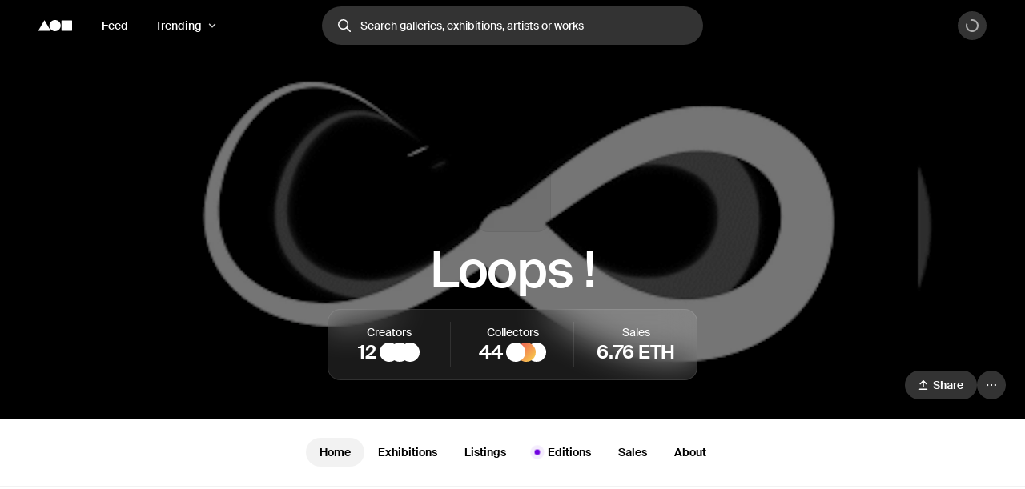

--- FILE ---
content_type: text/html; charset=utf-8
request_url: https://foundation.app/gallery/loops
body_size: 32168
content:
<!DOCTYPE html><html lang="en"><head><meta charSet="utf-8"/><title>Loops ! | Foundation</title><meta name="viewport" content="width=device-width, initial-scale=1"/><meta name="title" content="Loops ! | Foundation"/><meta name="description" content="The start of something new"/><meta property="og:title" content="Loops ! | Foundation"/><meta property="og:url" content="https://foundation.app/gallery/loops"/><meta property="og:description" content="The start of something new"/><meta property="og:image" content="https://f8n-production.imgix.net/worlds/ne9ulxmgl.gif?auto=format%2Ccompress&amp;q=70&amp;cs=srgb&amp;w=1200&amp;h=630&amp;fit=crop&amp;fm=jpg&amp;fnd_key=v1"/><meta name="twitter:card" content="summary_large_image"/><meta name="twitter:title" content="Loops ! | Foundation"/><meta name="twitter:site" content="@foundation"/><meta name="twitter:url" content="https://foundation.app/gallery/loops"/><meta name="twitter:image" content="https://f8n-production.imgix.net/worlds/ne9ulxmgl.gif?auto=format%2Ccompress&amp;q=70&amp;cs=srgb&amp;w=1200&amp;h=630&amp;fit=crop&amp;fm=jpg&amp;fnd_key=v1"/><meta property="og:type" content="website"/><meta name="msapplication-TileColor" content="#000000"/><meta name="theme-color" content="#ffffff"/><meta name="format-detection" content="telephone=no"/><link rel="manifest" href="/site.webmanifest"/><link rel="apple-touch-icon" sizes="180x180" href="/apple-touch-icon.png"/><link rel="icon" type="image/png" sizes="32x32" href="/favicons/32x32/app-light.png"/><link rel="icon" type="image/png" sizes="16x16" href="/favicons/32x32/app-light.png"/><link rel="shortcut icon" type="image/png" href="/icon-metamask.png"/><link rel="preconnect" href="https://assets.foundation.app"/><link rel="preconnect" href="https://d1hiserqh6k9o1.cloudfront.net"/><link rel="preconnect" href="https://f8n-production-3d-models.imgix.net"/><link rel="preconnect" href="https://f8n-ipfs-production.imgix.net"/><link rel="preconnect" href="https://f8n-production.imgix.net"/><meta name="next-head-count" content="28"/><style id="stitches">--sxs{--sxs:0 st--t-dEISQt dark-mode}@media{:root,.st--t-dEISQt{--st--colors-black0:rgba(0, 0, 0, 0);--st--colors-black1:rgba(0, 0, 0, 0.01);--st--colors-black2:rgba(0, 0, 0, 0.02);--st--colors-black3:rgba(0, 0, 0, 0.03);--st--colors-black4:rgba(0, 0, 0, 0.04);--st--colors-black5:rgba(0, 0, 0, 0.05);--st--colors-black10:rgba(0, 0, 0, 0.1);--st--colors-black15:rgba(0, 0, 0, 0.15);--st--colors-black20:rgba(0, 0, 0, 0.2);--st--colors-black25:rgba(0, 0, 0, 0.25);--st--colors-black30:rgba(0, 0, 0, 0.3);--st--colors-black35:rgba(0, 0, 0, 0.35);--st--colors-black40:rgba(0, 0, 0, 0.4);--st--colors-black45:rgba(0, 0, 0, 0.45);--st--colors-black50:rgba(0, 0, 0, 0.5);--st--colors-black60:rgba(0, 0, 0, 0.6);--st--colors-black70:rgba(0, 0, 0, 0.7);--st--colors-black80:rgba(0, 0, 0, 0.8);--st--colors-black90:rgba(0, 0, 0, 0.9);--st--colors-black100:rgba(0, 0, 0, 1);--st--colors-white0:rgba(255, 255, 255, 0);--st--colors-white1:rgba(255, 255, 255, 0.01);--st--colors-white2:rgba(255, 255, 255, 0.02);--st--colors-white3:rgba(255, 255, 255, 0.03);--st--colors-white4:rgba(255, 255, 255, 0.04);--st--colors-white5:rgba(255, 255, 255, 0.05);--st--colors-white10:rgba(255, 255, 255, 0.1);--st--colors-white15:rgba(255, 255, 255, 0.15);--st--colors-white20:rgba(255, 255, 255, 0.2);--st--colors-white25:rgba(255, 255, 255, 0.25);--st--colors-white30:rgba(255, 255, 255, 0.3);--st--colors-white35:rgba(255, 255, 255, 0.35);--st--colors-white40:rgba(255, 255, 255, 0.4);--st--colors-white45:rgba(255, 255, 255, 0.45);--st--colors-white50:rgba(255, 255, 255, 0.5);--st--colors-white60:rgba(255, 255, 255, 0.6);--st--colors-white70:rgba(255, 255, 255, 0.7);--st--colors-white80:rgba(255, 255, 255, 0.8);--st--colors-white90:rgba(255, 255, 255, 0.9);--st--colors-white100:rgba(255, 255, 255, 1);--st--colors-yellow6:#221C07;--st--colors-yellow5:#735D17;--st--colors-yellow4:#FECE0A;--st--colors-yellow3:#FFEB3D;--st--colors-yellow2:#FFF97F;--st--colors-yellow1:#FFFAC2;--st--colors-yellow0:#FFFCE0;--st--colors-lime6:#112207;--st--colors-lime5:#4D5E0A;--st--colors-lime4:#ADD800;--st--colors-lime3:#DBFF00;--st--colors-lime2:#EDFF7F;--st--colors-lime1:#F6FFC2;--st--colors-lime0:#FAFFDE;--st--colors-green6:#041E01;--st--colors-green5:#106E03;--st--colors-green4:#23AE00;--st--colors-green3:#7FFF4D;--st--colors-green2:#B8FF93;--st--colors-green1:#E1FFD1;--st--colors-green0:#F0FFE9;--st--colors-blue6:#020A1D;--st--colors-blue5:#022669;--st--colors-blue4:#0657FA;--st--colors-blue3:#15A8FF;--st--colors-blue2:#90DAF9;--st--colors-blue1:#D7F3FE;--st--colors-blue0:#F1FBFF;--st--colors-purple6:#120128;--st--colors-purple5:#3C0480;--st--colors-purple4:#7001E1;--st--colors-purple3:#9547F6;--st--colors-purple2:#CBA1FC;--st--colors-purple1:#E5D2FE;--st--colors-purple0:#F9F4FF;--st--colors-pink6:#200217;--st--colors-pink5:#710B4B;--st--colors-pink4:#C6248B;--st--colors-pink3:#FF52BF;--st--colors-pink2:#F698D5;--st--colors-pink1:#FBCBEA;--st--colors-pink0:#FFF1FA;--st--colors-red6:#240000;--st--colors-red5:#7B0000;--st--colors-red4:#DA2020;--st--colors-red3:#FF5147;--st--colors-red2:#FF918F;--st--colors-red1:#FFC7C7;--st--colors-red0:#FFEEEE;--st--colors-orange6:#211002;--st--colors-orange5:#733507;--st--colors-orange4:#F87225;--st--colors-orange3:#FF9632;--st--colors-orange2:#FFC58E;--st--colors-orange1:#FBE7C1;--st--colors-orange0:#FFF1E3;--st--colors-overlay:rgba(0, 0, 0, 0.54);--st--colors-black5-solid:#F2F2F2;--st--colors-black10-solid:#E6E6E6;--st--colors-black90-solid:#1A1A1A;--st--colors-adminOnlyLight:var(--st--colors-pink0);--st--colors-adminOnlyStrong:var(--st--colors-pink4);--st--colors-editionsForeground:var(--st--colors-purple2);--st--colors-editionsBackground:var(--st--colors-purple6);--st--colors-upcoming:#81754E;--st--colors-available:#0F863E;--st--colors-live:var(--st--colors-purple4);--st--colors-unavailable:var(--st--colors-pink4);--st--shadows-regular0:0px 0px 2px rgba(0, 0, 0, 0.15), 0px 2px 5px rgba(0, 0, 0, 0.05), 0px 8px 40px rgba(0, 0, 0, 0.04);--st--shadows-regular1:0px 0px 2px rgba(0, 0, 0, 0.15), 0px 4px 7px rgba(0, 0, 0, 0.05), 0px 12px 40px rgba(0, 0, 0, 0.1);--st--shadows-regular2:0px 0px 2px rgba(0, 0, 0, 0.15), 0px 4px 7px rgba(0, 0, 0, 0.07), 0px 12px 40px rgba(0, 0, 0, 0.15);--st--shadows-soft0:0px 0px 4px rgba(0, 0, 0, 0.02), 0px 8px 16px rgba(0, 0, 0, 0.02), 0px 16px 32px rgba(0, 0, 0, 0.04);--st--shadows-soft1:0px 0px 4px rgba(0, 0, 0, 0.02), 0px 10px 16px rgba(0, 0, 0, 0.03), 0px 18px 32px rgba(0, 0, 0, 0.05);--st--shadows-soft2:0px 0px 4px rgba(0, 0, 0, 0.02), 0px 12px 16px rgba(0, 0, 0, 0.04), 0px 20px 32px rgba(0, 0, 0, 0.08);--st--fonts-body:"Suisse", "Suisse Fallback", -apple-system, BlinkMacSystemFont, "Segoe UI", Helvetica, Arial, sans-serif, "Apple Color Emoji", "Segoe UI Emoji", "Segoe UI Symbol";--st--fonts-mono:"SuisseMono", Consolas, "Andale Mono WT", "Andale Mono", "Lucida Console", "Lucida Sans Typewriter", "DejaVu Sans Mono", "Bitstream Vera Sans Mono", "Liberation Mono", "Nimbus Mono L", Monaco, "Courier New", Courier, monospace;--st--fontSizes-0:12px;--st--fontSizes-1:14px;--st--fontSizes-2:16px;--st--fontSizes-3:20px;--st--fontSizes-4:24px;--st--fontSizes-5:32px;--st--fontSizes-6:40px;--st--fontSizes-7:56px;--st--fontSizes-8:64px;--st--fontSizes-9:76px;--st--fontSizes-10:88px;--st--fontSizes-mono0:11px;--st--fontSizes-mono1:13px;--st--fontSizes-mono2:15px;--st--fontSizes-mono3:19px;--st--fontSizes-mono4:23px;--st--fontSizes-mono5:30px;--st--fontSizes-mono6:38px;--st--fontSizes-mono7:52px;--st--fontWeights-regular:400;--st--fontWeights-medium:500;--st--fontWeights-semibold:600;--st--letterSpacings-0:0em;--st--letterSpacings-1:0.01em;--st--letterSpacings-2:0.02em;--st--letterSpacings-3:0.025em;--st--letterSpacings-mono:0.0725em;--st--letterSpacings--1:-0.01em;--st--letterSpacings--2:-0.02em;--st--letterSpacings--3:-0.025em;--st--lineHeights-0:1;--st--lineHeights-1:1.25;--st--lineHeights-2:1.5;--st--lineHeights-3:1.75;--st--lineHeights-formElement0:36px;--st--lineHeights-formElement1:48px;--st--lineHeights-formElement2:60px;--st--radii-0:0px;--st--radii-1:4px;--st--radii-2:8px;--st--radii-3:12px;--st--radii-4:16px;--st--radii-5:24px;--st--radii-round:9999px;--st--sizes-formElement0:36px;--st--sizes-formElement1:48px;--st--sizes-formElement2:60px;--st--sizes-avatar0:16px;--st--sizes-avatar1:20px;--st--sizes-avatar2:24px;--st--sizes-avatar3:32px;--st--sizes-avatar4:40px;--st--sizes-avatar5:48px;--st--sizes-avatar6:64px;--st--sizes-avatar7:72px;--st--sizes-avatar8:96px;--st--sizes-avatar9:128px;--st--sizes-icon0:12px;--st--sizes-icon1:16px;--st--sizes-icon2:18px;--st--sizes-icon3:24px;--st--sizes-icon4:32px;--st--sizes-container:2000px;--st--sizes-searchInput:500px;--st--space-0:0px;--st--space-1:4px;--st--space-2:8px;--st--space-3:12px;--st--space-4:16px;--st--space-5:20px;--st--space-6:24px;--st--space-7:32px;--st--space-8:48px;--st--space-9:64px;--st--space-10:96px;--st--space-11:128px;--st--transitions-0:100ms;--st--transitions-1:300ms;--st--transitions-2:500ms;--st--transitions-3:1000ms;--st--transitions-ease:cubic-bezier(0.23, 1, 0.32, 1);--st--transitions-expo:cubic-bezier(0.19, 1, 0.22, 1)}.dark-mode{--st--colors-black0:rgba(255, 255, 255, 0);--st--colors-black1:rgba(255, 255, 255, 0.01);--st--colors-black2:rgba(255, 255, 255, 0.02);--st--colors-black3:rgba(255, 255, 255, 0.03);--st--colors-black4:rgba(255, 255, 255, 0.04);--st--colors-black5:rgba(255, 255, 255, 0.05);--st--colors-black10:rgba(255, 255, 255, 0.1);--st--colors-black15:rgba(255, 255, 255, 0.15);--st--colors-black20:rgba(255, 255, 255, 0.2);--st--colors-black25:rgba(255, 255, 255, 0.25);--st--colors-black30:rgba(255, 255, 255, 0.3);--st--colors-black35:rgba(255, 255, 255, 0.35);--st--colors-black40:rgba(255, 255, 255, 0.4);--st--colors-black45:rgba(255, 255, 255, 0.45);--st--colors-black50:rgba(255, 255, 255, 0.5);--st--colors-black60:rgba(255, 255, 255, 0.6);--st--colors-black70:rgba(255, 255, 255, 0.7);--st--colors-black80:rgba(255, 255, 255, 0.8);--st--colors-black90:rgba(255, 255, 255, 0.9);--st--colors-black100:rgba(255, 255, 255, 1);--st--colors-white0:rgba(0, 0, 0, 0);--st--colors-white1:rgba(0, 0, 0, 0.01);--st--colors-white2:rgba(0, 0, 0, 0.02);--st--colors-white3:rgba(0, 0, 0, 0.03);--st--colors-white4:rgba(0, 0, 0, 0.04);--st--colors-white5:rgba(0, 0, 0, 0.05);--st--colors-white10:rgba(0, 0, 0, 0.1);--st--colors-white15:rgba(0, 0, 0, 0.15);--st--colors-white20:rgba(0, 0, 0, 0.2);--st--colors-white25:rgba(0, 0, 0, 0.25);--st--colors-white30:rgba(0, 0, 0, 0.3);--st--colors-white35:rgba(0, 0, 0, 0.35);--st--colors-white40:rgba(0, 0, 0, 0.4);--st--colors-white45:rgba(0, 0, 0, 0.45);--st--colors-white50:rgba(0, 0, 0, 0.5);--st--colors-white60:rgba(0, 0, 0, 0.6);--st--colors-white70:rgba(0, 0, 0, 0.7);--st--colors-white80:rgba(0, 0, 0, 0.8);--st--colors-white90:rgba(0, 0, 0, 0.9);--st--colors-white100:rgba(0, 0, 0, 1);--st--colors-green4:#47e89a;--st--colors-green1:#222d27;--st--shadows-regular0:none;--st--shadows-regular1:none;--st--shadows-regular2:none;--st--shadows-soft0:none;--st--shadows-soft1:none;--st--shadows-soft2:none}}--sxs{--sxs:1 st--k-fehnNV st--k-hGGIEU st--k-gTOPSX st--k-iUsGxW st--k-feVUdh st--k-eNCjDU st--k-biLbBW st--k-kJITOZ st--k-heaQlv st--k-rlTHn st--k-hKOtmg st--k-eQMIDc st--k-chNKGy st--k-fxulKy gwnuga ebyidG iUoCge kbwFEz st--k-dZtDIh st--k-gGzJCR st--k-dfsXDu}@media{@keyframes st--k-fehnNV{0%{transform:rotate(0deg)}100%{transform:rotate(360deg)}}@keyframes st--k-hGGIEU{20%{background-position:0% 0%, 50% 50%, 100% 50%}40%{background-position:0% 100%, 50% 0%, 100% 50%}60%{background-position:0% 50%, 50% 100%, 100% 0%}80%{background-position:0% 50%, 50% 50%, 100% 100%}}@keyframes st--k-gTOPSX{20%{background-position:0% 0%, 50% 50%, 100% 50%}40%{background-position:0% 60%, 50% 0%, 100% 50%}60%{background-position:0% 50%, 50% 60%, 100% 0%}80%{background-position:0% 50%, 50% 50%, 100% 60%}}@keyframes st--k-iUsGxW{from{transform:translateY(16px);opacity:0}to{transform:translateY(0);opacity:1}}@keyframes st--k-feVUdh{from{opacity:0}to{opacity:1}}@keyframes st--k-eNCjDU{from{opacity:1}to{opacity:1}}@keyframes st--k-biLbBW{from{transform:translateY(0);opacity:1}to{transform:translateY(16px);opacity:0}}@keyframes st--k-kJITOZ{from{opacity:1}to{opacity:0}}@keyframes st--k-heaQlv{from{transform:translateY(-16px);opacity:0}to{transform:translateY(0);opacity:1}}@keyframes st--k-rlTHn{from{transform:translateY(0);opacity:1}to{transform:translateY(-16px);opacity:0}}@keyframes st--k-hKOtmg{from{transform:translate3d(0, 100%, 0)}to{transform:translate3d(0, 0, 0)}}@keyframes st--k-eQMIDc{from{transform:translate3d(0, 0, 0)}to{transform:translate3d(0, 100%, 0)}}@keyframes st--k-chNKGy{from{opacity:0;transform:translate3d(0, 5vh, 0)}to{opacity:1;transform:translate3d(0, 0, 0)}}@keyframes st--k-fxulKy{from{opacity:1;transform:translate3d(0, 0, 0)}to{opacity:0;transform:translate3d(0, 5vh, 0)}}body{font-family:var(--st--fonts-body);-webkit-font-smoothing:antialiased;color:var(--st--colors-black100);transition:background-color var(--st--transitions-2) var(--st--transitions-ease);overflow-x:hidden}a{text-decoration:none}:root{--privy-color-accent:hsl(0,0%,0%) !important;--privy-border-radius-sm:2px !important;--privy-border-radius-md:4px !important;--privy-border-radius-mdlg:8px !important;--privy-border-radius-lg:8px !important}#privy-modal-content{font-family:var(--st--fonts-body)}#privy-dialog-title{font-weight:var(--st--fontWeights-semibold)}div[data-radix-popper-content-wrapper]{z-index:1001 !important}@media (max-width: 831px){div[data-radix-popper-content-wrapper]{transform:none !important;top:auto !important;bottom:0 !important;left:0 !important;width:100% !important}}@media (max-width: 831px){div[data-radix-popper-content-wrapper] .st--c-fmorqC .st--c-gJghTY{width:100%;max-width:100vw;border-bottom-left-radius:0px;border-bottom-right-radius:0px;transform:translate3d(0, 100%, 0);padding-top:var(--st--space-6);padding-bottom:calc(var(--st--space-6) + env(safe-area-inset-bottom))}}@media (max-width: 831px){@media (prefers-reduced-motion: no-preference){div[data-radix-popper-content-wrapper] .st--c-fmorqC[data-state=open] .st--c-gJghTY{animation:st--k-hKOtmg var(--st--transitions-2) var(--st--transitions-ease) forwards !important;animation-delay:125ms}}}@media (max-width: 831px){@media (prefers-reduced-motion: no-preference){div[data-radix-popper-content-wrapper] .st--c-fmorqC[data-state=closed] .st--c-gJghTY{animation:st--k-eQMIDc var(--st--transitions-2) var(--st--transitions-ease) forwards !important}}}div[data-radix-popper-content-wrapper]{z-index:1001 !important}@media (max-width: 831px){div[data-radix-popper-content-wrapper]{transform:none !important;top:auto !important;bottom:0 !important;left:0 !important;width:100% !important}}@media (max-width: 831px){div[data-radix-popper-content-wrapper] .st--c-fARYjO .st--c-kOhOjV{width:100%;max-width:100vw;border-bottom-left-radius:0px;border-bottom-right-radius:0px;transform:translate3d(0, 100%, 0);padding-top:var(--st--space-6);padding-bottom:calc(var(--st--space-6) + env(safe-area-inset-bottom))}}@media (max-width: 831px){@media (prefers-reduced-motion: no-preference){div[data-radix-popper-content-wrapper] .st--c-fARYjO[data-state=open] .st--c-kOhOjV{animation:st--k-hKOtmg var(--st--transitions-2) var(--st--transitions-ease) forwards !important;animation-delay:125ms}}}@media (max-width: 831px){@media (prefers-reduced-motion: no-preference){div[data-radix-popper-content-wrapper] .st--c-fARYjO[data-state=closed] .st--c-kOhOjV{animation:st--k-eQMIDc var(--st--transitions-2) var(--st--transitions-ease) forwards !important}}}@keyframes st--k-dZtDIh{0%{background-position-x:0}100%{background-position-x:-150000px}}@keyframes st--k-gGzJCR{0%{opacity:0;transform:translate(-50%, -50%) scale(0.1)}50%{opacity:0.6}100%{opacity:0;transform:translate(-50%, -50%) scale(1)}}@keyframes st--k-dfsXDu{0%{transform:translate(-50%, -50%) scale(0.8)}20%{transform:translate(-50%, -50%) scale(1)}40%{transform:translate(-50%, -50%) scale(1)}100%{transform:translate(-50%, -50%) scale(0.8)}}}--sxs{--sxs:2 st--c-PJLV st--c-hjPpls st--c-gvJVbZ st--c-gXeLma st--c-jCxxLK st--c-kBvNHc st--c-fwjawv st--c-dquXED st--c-cUMbby st--c-gIOGOV st--c-dIRhNw st--c-dIsofO st--c-jxsjaK st--c-kInDYA st--c-fWImCj st--c-csBYqo st--c-eYsoRf st--c-ksyKqy st--c-dHNLqK st--c-kltApH st--c-hcfpIL st--c-jMkxWe st--c-hxKDEV st--c-kRMSMx st--c-fixGjY st--c-iqCzBn st--c-cTbjux st--c-dTnCDV st--c-lfrxcL st--c-ueMRV st--c-iaVYpb st--c-cyRcZm st--c-djPFib st--c-kXuViW st--c-ioSyCH st--c-iQARZQ st--c-UazGY st--c-hEMPuG st--c-inBGAb st--c-axZJC st--c-XkCvO st--c-fJhMZF st--c-jVwFOG st--c-bshjnU st--c-eMHCPc st--c-brrEEM st--c-bLNpeu st--c-dthgvL st--c-dhzjXW st--c-hKpKqP st--c-cPVxFZ st--c-eRcaJS st--c-cuPjEz st--c-cunVQP st--c-iVULpD st--c-iBNcwJ st--c-biLNEo st--c-lopTAo st--c-dbzzBd st--c-bEBsjO st--c-lbvDgV st--c-rloUt st--c-kKgia st--c-fkwuit st--c-cmpvrW st--c-gwEbtA st--c-hvlWVr st--c-eHWMpE st--c-kxfKZI st--c-dxkxAQ st--c-iMoGiL st--c-dLMFrq st--c-kxGoNN st--c-bysKvn st--c-esaicE st--c-ioIogs st--c-beQKft st--c-cJPeTr st--c-cyWdwD st--c-fQiFeC st--c-bQzyIt st--c-cTRQGL st--c-hSyuWg st--c-klALWd st--c-cbZyPp st--c-hGMXgq st--c-kKSuKt st--c-imGEXQ st--c-drsnmg st--c-kVtRSx st--c-cKtada st--c-egFaZd st--c-bxPQGm st--c-hlMbgQ st--c-hpjqMU st--c-kyHzvN st--c-dEOpWv st--c-cqPQWB st--c-EKYml st--c-iFdzxz st--c-bNllpV st--c-bdbnVl st--c-cYJcEw st--c-fBJVmS st--c-kfJplJ st--c-dGojJj st--c-dBsQid st--c-iQxjSp st--c-bFzfFZ st--c-dAUJaE st--c-bAZpFF st--c-bqoALW st--c-ijCyUv st--c-iHtkpF st--c-mgnZI st--c-cIamLt st--c-fuqbcE st--c-kYMMba st--c-KcFTC st--c-laqcia st--c-bEEbwo st--c-caaVfL PJLV st--c-bkvMLW st--c-hNZyea st--c-igAuUv st--c-dSUtgt st--c-erxutC st--c-kOGKbs st--c-yYIoB st--c-cJzNYk st--c-cbVHGe st--c-gjdJOs st--c-jMyLbO st--c-bRnUzE st--c-kdDkhm st--c-jtTQaW st--c-bgtRfT st--c-stwMt st--c-fbNgCy st--c-kgOVpK st--c-kCcRZU st--c-coExoh st--c-fgWIiE st--c-cEWAWc st--c-gbVjms st--c-duKcHR st--c-kTJgXf st--c-dPZbwc st--c-dODcOg st--c-ggulBq st--c-ckQwQU st--c-bmXIMd st--c-fGHEql st--c-hVdtIL st--c-jtkkgv st--c-jneFsH st--c-chfIyr st--c-fxpvQk st--c-dNwgND st--c-jAPvtf st--c-jpoJga st--c-hIHEYf st--c-gObpVa st--c-dgWjSE st--c-WgwjO st--c-euSfcQ st--c-mGKtW st--c-ffkJBT st--c-drgBSr st--c-cyUBcB st--c-bJgrEf st--c-cQlmOq st--c-fawirw st--c-dXMPYX st--c-kNisQU st--c-afwGy st--c-jSFhkl st--c-eQnfTB st--c-bjFjrq st--c-kGNYKe st--c-jZCyki st--c-eBeZVx st--c-hiSYNd st--c-jAzxOm st--c-iiICWf st--c-fEaDAP st--c-hsfoED st--c-gJhoT st--c-hOeWcp st--c-dIzIlj st--c-fJhKjb st--c-fGYQzW st--c-fMaMvJ st--c-bSMeYD st--c-jLGlnF st--c-eWtnE st--c-lctIFO st--c-jbSFpC st--c-dXXkDb st--c-icnxDP st--c-cxYgJo st--c-gSOQWe st--c-dXROxL st--c-gqpUDx st--c-ilNNcU st--c-bdDQPT st--c-gKxjim st--c-dwEFpH st--c-AEojz st--c-cjDICk st--c-gLTswI st--c-gKsloX st--c-gGedIx st--c-bkGwzV st--c-hsQYBj st--c-eNJskU st--c-dtseGJ st--c-bnJkwD st--c-jSxfPG st--c-bAoVdG st--c-gGSIma st--c-cHrSBW st--c-saWKU}@media{.st--c-hjPpls{max-width:var(--st--sizes-container);margin-left:auto;margin-right:auto;flex-shrink:0;flex:1;flex-grow:1;padding-left:var(--st--space-4);padding-right:var(--st--space-4);width:100%}@media (min-width: 1024px){.st--c-hjPpls{padding-left:var(--st--space-8);padding-right:var(--st--space-8)}}.st--c-gvJVbZ{flex:0;left:0;right:0;z-index:20;width:100%;padding-top:var(--st--space-2);padding-bottom:var(--st--space-2);padding-left:var(--st--space-4);padding-right:var(--st--space-4);display:flex;min-height:64px;align-items:center;justify-content:space-between}@media (min-width: 1024px){.st--c-gvJVbZ{padding-left:var(--st--space-8);padding-right:var(--st--space-8)}}.st--c-gXeLma:not(:first-child):not(:last-child){flex:1;display:flex}@media (min-width: 1024px){.st--c-gXeLma{flex:1;display:flex;align-items:center}}@media (min-width: 1024px){.st--c-gXeLma:first-child{justify-content:flex-start}}@media (min-width: 1024px){.st--c-gXeLma:not(:first-child):not(:last-child){justify-content:center}}@media (min-width: 1024px){.st--c-gXeLma:last-child{justify-content:flex-end}}.st--c-jCxxLK{font-family:var(--st--fonts-body);transition:var(--st--transitions-1) var(--st--transitions-ease) color}.st--c-jCxxLK > strong{font-weight:inherit}.st--c-kBvNHc{-webkit-appearance:none;appearance:none;background:none;border:none;padding:0;font-family:inherit;font-size:inherit;color:inherit;cursor:pointer;text-decoration:none;transition:color var(--st--transitions-1) var(--st--transitions-ease), background-color var(--st--transitions-1) var(--st--transitions-ease), opacity var(--st--transitions-1) var(--st--transitions-ease), outline var(--st--transitions-1) var(--st--transitions-ease), transform var(--st--transitions-1) var(--st--transitions-ease)}.st--c-kBvNHc:focus-visible{outline:4px solid var(--st--colors-black30);outline-offset:4px;border-radius:var(--st--radii-2)}.st--c-kBvNHc:active{transform:translate3d(0, 1px, 0)}.dark-mode .st--c-kBvNHc{color:var(--st--colors-black100)}.st--c-fwjawv{display:none;position:relative;margin-left:var(--st--space-5)}@media (min-width: 1024px){.st--c-fwjawv{display:flex;justify-content:center}}.st--c-dquXED{padding-top:0;padding-bottom:0;cursor:pointer;-webkit-appearance:none;appearance:none;border-radius:var(--st--radii-round);box-sizing:border-box;border:1px solid transparent;background-color:transparent;will-change:transform;transition:background-color var(--st--transitions-1) var(--st--transitions-ease), border var(--st--transitions-1) var(--st--transitions-ease), box-shadow var(--st--transitions-1) var(--st--transitions-ease), color var(--st--transitions-1) var(--st--transitions-ease), outline var(--st--transitions-1) var(--st--transitions-ease), transform var(--st--transitions-1) var(--st--transitions-ease);display:flex;align-items:center;justify-content:center;font-family:var(--st--fonts-body);font-weight:var(--st--fontWeights-medium);text-align:center;text-decoration:none}.st--c-dquXED:disabled{cursor:not-allowed}.st--c-dquXED > svg{display:block}.st--c-dquXED .spinner svg{width:inherit;height:inherit}.st--c-cUMbby{min-width:0;padding-left:var(--st--space-5);padding-right:var(--st--space-5);display:none}@media (min-width: 1024px){.st--c-cUMbby{display:flex;align-items:center}}.st--c-gIOGOV:after{top:50%;content:"";position:absolute;display:block;transform:translateY(-50%)}.st--c-gIOGOV:disabled:after{background-color:currentColor}.st--c-gIOGOV[aria-expanded="true"] .st--c-dNvLjw{opacity:0;transform:scale3d(0,0,0)}.st--c-dIRhNw{min-width:0;cursor:default}.st--c-dIsofO{flex:1;position:relative;justify-content:center;margin-right:var(--st--space-3)}@media (min-width: 1024px){.st--c-dIsofO{margin-right:0;max-width:var(--st--sizes-searchInput)}}@media (min-width: 1152px){.st--c-dIsofO{width:var(--st--sizes-searchInput)}}.st--c-jxsjaK{font-family:var(--st--fonts-body);line-height:var(--st--lineHeights-0);min-height:54px;display:flex;align-items:center;border-radius:var(--st--radii-round);-webkit-appearance:none;appearance:none;padding-left:var(--st--space-5);padding-right:var(--st--space-5);transition:var(--st--transitions-1);transition-property:box-shadow;font-weight:var(--st--fontWeights-regular);font-size:var(--st--fontSizes-2)}.st--c-jxsjaK:focus{outline:none}.st--c-jxsjaK:disabled{cursor:not-allowed;background-color:var(--st--colors-black5);box-shadow:none;border:solid 1px var(--st--colors-black10)}.st--c-kInDYA{top:50%;transform:translateY(-50%);position:absolute;color:var(--st--colors-black30);transition:color var(--st--transitions-0) var(--st--transitions-ease);cursor:pointer;display:flex}.st--c-fWImCj{position:fixed;top:0;left:0;bottom:0;right:0;z-index:990;background-color:var(--st--colors-black40);opacity:0;pointer-events:none;transition:opacity var(--st--transitions-2) var(--st--transitions-ease);transform:translateZ(0)}.st--c-csBYqo{display:flex;animation:st--k-fehnNV 1000ms linear infinite;animate-fill-mode:forwards}.st--c-csBYqo svg{width:inherit;height:inherit;transform-origin:50%}.st--c-csBYqo svg path{animation:st--k-fehnNV 2000ms ease-in-out infinite;transform-origin:50%}.st--c-eYsoRf{width:100%;background-color:var(--st--colors-black5);height:1px}.dark-mode .st--c-eYsoRf{background-color:var(--st--colors-black10)}.st--c-ksyKqy{display:flex;position:relative;flex-direction:column;background-color:var(--st--colors-white100)}@media (min-width: 1024px){.st--c-ksyKqy{flex-direction:row}}.st--c-dHNLqK{display:flex;align-items:flex-start;justify-content:center;flex-grow:1}.st--c-kltApH{position:sticky;top:32px;display:flex;align-items:center;justify-content:center;padding:5%;flex-grow:1;height:50vh}.st--c-kltApH .nft-media{flex-grow:1}@media (min-width: 1024px){.st--c-kltApH{height:calc(100vh - 64px);padding-left:0;padding-right:var(--st--space-8)}}@media (min-width: 1477px){.st--c-kltApH .nft-media{max-height:75vh}}.st--c-hcfpIL{display:flex;align-items:center;justify-content:center;transition:transform 0.6s var(--st--transitions-ease);position:relative}.st--c-hcfpIL .st--c-jMkxWe{transition:opacity var(--st--transitions-3) var(--st--transitions-ease), transform 0.6s var(--st--transitions-ease);will-change:opacity, transform}.st--c-jMkxWe{position:relative;background-color:inherit}.st--c-hxKDEV{border-radius:inherit;background-color:inherit}.st--c-hxKDEV:after{content:"";position:absolute;inset:0;border-radius:inherit;pointer-events:none}.st--c-kRMSMx{flex-grow:0;flex-shrink:0;gap:var(--st--space-4);display:flex;flex-direction:column}@media (max-width: 1023px){.st--c-kRMSMx{padding-bottom:var(--st--space-6)}}@media (min-width: 1024px){.st--c-kRMSMx{gap:var(--st--space-7);padding:var(--st--space-8);padding-right:0;min-width:464px;max-width:464px;border-left:1px solid var(--st--colors-black5)}}.st--c-fixGjY{display:flex;flex-direction:column}.st--c-iqCzBn{font-weight:var(--st--fontWeights-semibold)}.st--c-cTbjux{display:flex;flex-direction:column;gap:var(--st--space-6);border-top:1px solid var(--st--colors-black5);border-bottom:1px solid var(--st--colors-black5);padding-top:var(--st--space-6);padding-bottom:var(--st--space-6)}.dark-mode .st--c-cTbjux{border-color:var(--st--colors-black10)}.st--c-dTnCDV{line-height:var(--st--lineHeights-3);word-break:break-word;position:relative;color:var(--st--colors-black70)}.st--c-dTnCDV a{color:inherit}.st--c-dTnCDV p{margin-bottom:1.5em}.st--c-dTnCDV p:empty{display:none}.st--c-dTnCDV p:last-of-type{margin-bottom:0}.st--c-lfrxcL{text-indent:-9999rem;position:absolute;visibility:hidden;top:0;left:0}.st--c-ueMRV{width:100%;border-top:1px solid var(--st--colors-black5)}.dark-mode .st--c-ueMRV{border-color:var(--st--colors-black10)}.st--c-iaVYpb{width:100%;display:grid;align-items:center;border-bottom:1px solid var(--st--colors-black5)}.dark-mode .st--c-iaVYpb{border-color:var(--st--colors-black10)}.st--c-cyRcZm{font-family:var(--st--fonts-body)}.st--c-djPFib{color:var(--st--colors-black60);height:100%;display:flex;align-items:center}.st--c-kXuViW{display:flex;align-items:center}.st--c-kXuViW .st--c-jCxxLK:where(.st--c-kBvNHc) span{color:var(--st--colors-black100);font-size:var(--st--fontSizes-0);font-weight:var(--st--fontWeights-regular);line-height:16px;text-decoration-color:currentColor;text-decoration-line:underline;text-decoration-thickness:1px;text-underline-offset:3px}.st--c-kXuViW .st--c-jCxxLK:where(.st--c-kBvNHc) span:hover{color:var(--st--colors-black60)}.st--c-ioSyCH{display:flex;align-items:center;max-width:100%}.st--c-ioSyCH .st--c-jCxxLK,.st--c-ioSyCH .st--c-jCxxLK:where(.st--c-kKgia){color:currentColor;line-height:var(--st--lineHeights-1);white-space:nowrap}.st--c-iQARZQ{background-size:cover;background-color:var(--st--colors-black5);background-position:center;flex-shrink:0;box-shadow:inset 0 0 0 1px var(--st--colors-black5)}.dark-mode .st--c-iQARZQ{background-color:var(--st--colors-black100)}.st--c-UazGY{display:flex;align-items:center}.st--c-hEMPuG{display:flex;padding-left:10px;padding-right:10px;min-height:29px;align-items:center;cursor:pointer;color:var(--st--colors-black20);transition:color var(--st--transitions-1) var(--st--transitions-ease)}@media (hover: hover){.st--c-hEMPuG:hover{color:var(--st--colors-black100)}}@media (min-width: 640px){.st--c-hEMPuG{min-height:35px}}.st--c-inBGAb{gap:var(--st--space-3);padding:var(--st--space-3);display:flex;border-radius:var(--st--radii-3);align-items:center;border:1px solid var(--st--colors-black5);justify-content:space-between}.dark-mode .st--c-inBGAb{border-color:var(--st--colors-black10)}.st--c-axZJC{flex-direction:column;display:flex;gap:6px;flex:1}.st--c-XkCvO{border-radius:var(--st--radii-1);width:100%;height:100%;color:transparent}.st--c-fJhMZF{color:transparent;width:max-content;height:auto}.st--c-fJhMZF *{color:inherit !important}.st--c-jVwFOG{display:flex;align-items:center;justify-content:space-between}.st--c-bshjnU{gap:var(--st--space-2)}.st--c-bshjnU .st--c-dXMPYX{padding-top:0;padding-bottom:0;padding-left:var(--st--space-1);padding-right:var(--st--space-1);font-size:var(--st--fontSizes-0);line-height:var(--st--lineHeights-2);border-radius:var(--st--radii-1);font-weight:var(--st--fontWeights-semibold)}.st--c-eMHCPc{color:var(--st--colors-black100)}.st--c-brrEEM{display:flex;padding-top:var(--st--space-7);padding-bottom:var(--st--space-7);flex-direction:column}@media (max-width: 1023px){.st--c-brrEEM{gap:var(--st--space-6)}}@media (min-width: 1024px){.st--c-brrEEM{padding-top:var(--st--space-8);padding-bottom:var(--st--space-8);flex-direction:row;justify-content:space-between}}.st--c-bLNpeu{width:100%;margin-bottom:var(--st--space-4)}.st--c-bLNpeu svg{width:42px}.st--c-dthgvL{color:var(--st--colors-black70) !important;font-size:var(--st--fontSizes-1);font-weight:var(--st--fontWeights-regular)}.st--c-dhzjXW{display:flex}.st--c-hKpKqP{gap:var(--st--space-8);flex-direction:column-reverse;flex-grow:1}@media (min-width: 1024px){.st--c-hKpKqP{gap:0;align-items:flex-end;flex-direction:row;justify-content:space-between}}.st--c-cPVxFZ{margin-left:auto}.st--c-cPVxFZ:first-child{width:100%}@media (min-width: 1024px){.st--c-cPVxFZ:first-child{width:20%}}@media (min-width: 1152px){.st--c-cPVxFZ:first-child{width:30%}}@media (min-width: 1280px){.st--c-cPVxFZ:first-child{width:40%}}.st--c-cPVxFZ:last-child{width:100%}@media (min-width: 1024px){.st--c-cPVxFZ:last-child{width:80%}}@media (min-width: 1152px){.st--c-cPVxFZ:last-child{width:70%}}@media (min-width: 1280px){.st--c-cPVxFZ:last-child{width:60%}}.st--c-eRcaJS{gap:var(--st--space-7);flex-direction:column}@media (min-width: 1024px){.st--c-eRcaJS{gap:0;flex-direction:row;justify-content:flex-end}}@media (min-width: 1024px){.st--c-cuPjEz{width:25%}}.st--c-cunVQP{color:var(--st--colors-black100);font-size:var(--st--fontSizes-1);font-weight:var(--st--fontWeights-regular);margin-bottom:var(--st--space-3)}@media (min-width: 1024px){.st--c-cunVQP{margin-bottom:var(--st--space-6)}}.st--c-iVULpD{flex-direction:column;align-items:flex-start}.st--c-iVULpD a{margin-bottom:var(--st--space-3)}@media (max-width: 1023px){.st--c-iVULpD a{margin-bottom:var(--st--space-2)}}.st--c-iVULpD a:last-child{margin-bottom:0}.st--c-iBNcwJ{position:fixed;bottom:0;left:50%;transform:translateX(-50%);display:flex;flex-direction:column;padding:var(--st--space-5);margin:0;list-style:none;outline:none;z-index:10}.st--c-biLNEo{display:flex;flex-direction:column;gap:var(--st--space-4)}.st--c-lopTAo{display:flex;gap:var(--st--space-6)}.st--c-dbzzBd{white-space:nowrap}.st--c-bEBsjO{white-space:nowrap}.st--c-bEBsjO .st--c-dXMPYX{border-radius:var(--st--radii-1);padding-top:2px;padding-bottom:2px;padding-left:var(--st--space-2);padding-right:var(--st--space-2);transform:translateY(-4px);height:22px}.st--c-lbvDgV{display:flex;flex-direction:row-reverse}.st--c-rloUt{border-radius:var(--st--radii-round)}.st--c-kKgia{font-family:var(--st--fonts-mono);font-weight:var(--st--fontWeights-regular)}.st--c-fkwuit{margin-bottom:36px}@media (min-width: 832px){.st--c-fkwuit{margin-bottom:60px}}.st--c-cmpvrW{position:relative}.st--c-gwEbtA{background-size:cover;background-color:var(--st--colors-black5);background-position:center}.st--c-hvlWVr{z-index:3;bottom:0;left:auto;position:absolute}.st--c-eHWMpE{z-index:3;display:flex;position:relative;justify-content:flex-end}.st--c-kxfKZI{display:flex}.st--c-kxfKZI label{font-size:var(--st--fontSizes-0);cursor:pointer}@media (min-width: 1024px){.st--c-kxfKZI label{font-size:inherit}}.st--c-dxkxAQ{padding:0;display:flex;flex-direction:column;background:transparent;border:none;text-align:left;cursor:pointer;border-radius:var(--st--radii-0);line-height:var(--st--lineHeights-0);font-family:var(--st--fonts-body);gap:var(--st--space-2);font-size:var(--st--fontSizes-1);flex-shrink:1;color:var(--st--colors-black70)}@media (hover: hover){.st--c-dxkxAQ:hover{color:var(--st--colors-black100)}}.st--c-dxkxAQ:focus-visible{color:var(--st--colors-black100);border-radius:var(--st--radii-1);outline:4px solid var(--st--colors-black30);outline-offset:4px}.st--c-iMoGiL{white-space:nowrap;transition:color var(--st--transitions-1) var(--st--transitions-ease);margin-bottom:var(--st--space-1)}.dark-mode .st--c-iMoGiL{color:var(--st--colors-black100)}.st--c-dLMFrq{display:flex;justify-content:center;flex-basis:40px;flex-shrink:1;flex-grow:0;min-width:24px}@media (min-width: 1024px){.st--c-dLMFrq{flex-basis:48px;min-width:32px}}.st--c-kxGoNN{height:100%;width:1px}.st--c-bysKvn{position:sticky;top:0;z-index:1}.st--c-esaicE{max-width:100vw;overflow-y:scroll;background:var(--st--colors-white90);-webkit-backdrop-filter:saturate(150%) blur(20px) brightness(1.5);backdrop-filter:saturate(150%) blur(20px) brightness(1.5);box-shadow:0 -1px 0 0 var(--st--colors-black5), 0 1px 0 0 var(--st--colors-black5)}.st--c-cJPeTr{line-height:var(--st--lineHeights-0);border-radius:var(--st--radii-round);position:relative;transition:background-color var(--st--transitions-1) var(--st--transitions-ease), color var(--st--transitions-1) var(--st--transitions-ease)}.st--c-cyWdwD{height:20px;background-color:var(--st--colors-black5);font-weight:var(--st--fontWeights-semibold);line-height:20px;font-size:10px}.st--c-beQKft{flex-shrink:0;text-decoration:none;outline:none;cursor:pointer;display:flex;align-items:center;font-weight:var(--st--fontWeights-semibold);font-family:var(--st--fonts-body);font-size:var(--st--fontSizes-1);line-height:var(--st--lineHeights-1);height:var(--st--sizes-formElement0);padding-left:var(--st--space-4);padding-right:var(--st--space-4);padding-top:var(--st--space-2);padding-bottom:var(--st--space-2);background:transparent;border:1px solid transparent;border-radius:var(--st--radii-round);transition:background-color var(--st--transitions-1) var(--st--transitions-ease), border var(--st--transitions-1) var(--st--transitions-ease), box-shadow var(--st--transitions-1) var(--st--transitions-ease), color var(--st--transitions-1) var(--st--transitions-ease), outline var(--st--transitions-1) var(--st--transitions-ease), transform var(--st--transitions-1) var(--st--transitions-ease)}.st--c-beQKft .st--c-cJPeTr:where(.st--c-cyWdwD){padding-left:var(--st--space-2);padding-right:var(--st--space-2);margin-left:var(--st--space-1);margin-right:calc(var(--st--space-2)*-1)}.st--c-beQKft .pulse{margin-left:calc(var(--st--space-1)*-1);margin-right:var(--st--space-1)}.st--c-beQKft[data-state="active"]{background-color:var(--st--colors-black5)}.st--c-beQKft{background-color:transparent;color:var(--st--colors-black100)}@media (hover: hover){.st--c-beQKft:hover{background-color:var(--st--colors-black5)}}.st--c-beQKft:active{background-color:var(--st--colors-black5);transform:translate3d(0, 2px, 0)}.st--c-beQKft:focus-visible{border-color:var(--st--colors-black100);outline:4px solid var(--st--colors-black30)}.st--c-beQKft:disabled{color:var(--st--colors-black40)}@media (hover: hover){.st--c-beQKft:disabled:hover{background-color:transparent}}.st--c-beQKft:disabled:active{transform:none}.st--c-ioIogs{display:flex;padding-top:var(--st--space-4);padding-bottom:var(--st--space-4);gap:var(--st--space-1);scrollbar-width:thin}@media (min-width: 640px){.st--c-ioIogs{padding-top:var(--st--space-6);padding-bottom:var(--st--space-6)}}.st--c-fQiFeC:focus-visible{outline:none}.st--c-bQzyIt{display:grid}.st--c-cTRQGL{grid-template-columns:1fr;grid-auto-rows:1fr;grid-auto-flow:row dense;grid-column-gap:var(--st--space-6);grid-row-gap:var(--st--space-8)}@media (min-width: 640px){.st--c-cTRQGL{grid-template-columns:repeat(auto-fill, minmax(340px, 1fr))}}.st--c-hSyuWg{background-color:var(--st--colors-white100);box-shadow:var(--st--shadows-regular0);transition:box-shadow var(--st--transitions-1) ease, transform var(--st--transitions-1) var(--st--transitions-ease);will-change:transform;border-radius:var(--st--radii-2)}.st--c-klALWd{padding:var(--st--space-5);flex:1;position:relative;z-index:3}.st--c-cbZyPp{border-radius:var(--st--radii-round);flex-grow:0;flex-shrink:0}.st--c-hGMXgq{position:absolute;z-index:2;height:100%;top:0;left:0;background:var(--st--colors-overlay);width:100%}.st--c-kKSuKt{padding-top:var(--st--space-6);padding-bottom:var(--st--space-6)}.st--c-imGEXQ{gap:var(--st--space-2);width:100%;grid-template-columns:repeat(2, 1fr)}@media (max-width: 1023px){.st--c-imGEXQ{display:grid;flex-grow:1}}@media (max-width: 1023px){.st--c-imGEXQ .st--c-dquXED:where(.st--c-PJLV.st--c-PJLV){justify-content:space-between}}@media (min-width: 640px){.st--c-imGEXQ{display:flex}}@media (min-width: 832px){.st--c-imGEXQ{display:grid}}@media (min-width: 1024px){.st--c-imGEXQ{display:flex;flex-direction:row;flex-wrap:wrap;width:auto}}.st--c-drsnmg{display:grid;grid-template-columns:100%;grid-auto-rows:1fr;grid-column-gap:var(--st--space-6);grid-row-gap:var(--st--space-8)}.st--c-drsnmg .grid-item-skeleton-frame{aspect-ratio:0.85 / 1}.st--c-drsnmg .nft-media,.st--c-drsnmg .nft-grid-item-unsupported-media{aspect-ratio:0.85 / 1}.st--c-drsnmg .media-stack{aspect-ratio:0.85 / 1}.st--c-drsnmg .media-stack-horizontal{aspect-ratio:0.85 / 1}.st--c-drsnmg .moment-media{aspect-ratio:1.6}.st--c-kVtRSx{display:flex;flex-direction:column;position:relative;min-width:0;transition:opacity var(--st--transitions-2) var(--st--transitions-ease), transform var(--st--transitions-2) var(--st--transitions-ease)}.st--c-cKtada{position:relative;will-change:transform;width:100%;height:inherit;transition:transform var(--st--transitions-1) var(--st--transitions-ease)}.st--c-cKtada .st--c-iiICWf{flex-shrink:0}.st--c-cKtada .st--c-dXMPYX:where(.st--c-Fiiij){position:absolute;top:var(--st--space-4);left:var(--st--space-4)}@media (hover: hover){.st--c-cKtada:hover .st--c-iiICWf{background-color:var(--st--colors-black10-solid)}}@media (hover: hover){.st--c-cKtada:hover .nft-media{transform:scale(1.015)}}@media (hover: hover){.st--c-cKtada:hover .moment-media{transform:scale(1.015)}}.st--c-egFaZd{width:100%;border-radius:var(--st--radii-2)}.st--c-bxPQGm{margin-top:var(--st--space-3);padding-left:var(--st--space-1);padding-right:var(--st--space-1);max-width:100%}@media (min-width: 640px){.st--c-bxPQGm{margin-top:var(--st--space-4)}}.st--c-hlMbgQ{position:relative;align-items:center;min-height:600px}@media (min-width: 832px){.st--c-hlMbgQ{min-height:760px;align-items:flex-end}}.st--c-hpjqMU{position:absolute;z-index:-2;top:0;right:0;left:0;bottom:0;width:100%;height:100%;background-position:center;background-size:cover}.st--c-kyHzvN{max-width:var(--st--sizes-container);z-index:1;padding-left:var(--st--space-6);padding-right:var(--st--space-6);padding-top:var(--st--space-10);padding-bottom:var(--st--space-10);margin-left:auto;margin-right:auto;flex-grow:1}@media (min-width: 640px){.st--c-kyHzvN{padding-top:var(--st--space-11);padding-bottom:var(--st--space-11)}}.st--c-dEOpWv{display:flex;padding-bottom:var(--st--space-7);align-items:center;flex-direction:column;justify-content:space-between}@media (min-width: 1024px){.st--c-dEOpWv{padding-top:0;padding-bottom:0;flex-direction:row}}.st--c-cqPQWB{flex:1;display:flex;align-items:center;flex-direction:column}@media (min-width: 1024px){.st--c-cqPQWB{align-items:flex-start}}.st--c-EKYml{margin-top:var(--st--space-6);margin-bottom:var(--st--space-6)}@media (min-width: 1024px){.st--c-EKYml{margin-top:var(--st--space-8);margin-bottom:var(--st--space-7)}}.st--c-iFdzxz{width:10px;height:10px}@media (min-width: 1280px){.st--c-iFdzxz{width:14px;height:14px}}.st--c-bNllpV{display:inline-block;background:var(--st--colors-white100);color:var(--st--colors-black100);box-shadow:var(--st--shadows-regular0);border-radius:var(--st--radii-round);will-change:transform;transition:transform var(--st--transitions-1) var(--st--transitions-ease), color var(--st--transitions-1) var(--st--transitions-ease), background var(--st--transitions-1) var(--st--transitions-ease);text-decoration:none}.st--c-bNllpV svg{transition:color var(--st--transitions-1) var(--st--transitions-ease)}.st--c-bNllpV{padding-top:var(--st--space-1);padding-bottom:var(--st--space-1);padding-left:var(--st--space-3);padding-right:var(--st--space-3)}@media (min-width: 1280px){.st--c-bNllpV{padding-top:var(--st--space-2);padding-bottom:var(--st--space-2);padding-left:var(--st--space-5);padding-right:var(--st--space-5)}}@media (hover: hover){.st--c-bNllpV:hover{transform:translateY(-2px);color:var(--st--colors-black100);background:var(--st--colors-white100)}}@media (hover: hover){.st--c-bNllpV:hover svg{color:var(--st--colors-black100)}}.st--c-bdbnVl{font-family:var(--st--fonts-mono);font-size:var(--st--fontSizes-1);letter-spacing:1px;text-transform:uppercase}.st--c-cYJcEw{line-height:var(--st--lineHeights-0);color:var(--st--colors-white100);word-break:break-word;max-width:720px}@media (min-width: 1024px){.st--c-cYJcEw{font-size:var(--st--fontSizes-9)}}.st--c-fBJVmS{gap:var(--st--space-2);margin-top:var(--st--space-2)}.st--c-kfJplJ{position:relative;padding-top:var(--st--space-5);padding-bottom:var(--st--space-5);padding-left:var(--st--space-6);padding-right:var(--st--space-6)}@media (min-width: 1024px){.st--c-kfJplJ{padding-top:var(--st--space-7);padding-bottom:var(--st--space-7);padding-right:var(--st--space-7);padding-left:0}}.st--c-kfJplJ:first-of-type{border-right:1px solid var(--st--colors-black10)}@media (min-width: 1024px){.st--c-kfJplJ:first-of-type{border-right:none}}.st--c-kfJplJ:nth-of-type(3){border-right:1px solid var(--st--colors-black10);border-top:1px solid var(--st--colors-black10)}@media (min-width: 1024px){.st--c-kfJplJ:nth-of-type(3){border-right:none;border-top:none}}.st--c-kfJplJ:nth-of-type(4){border-top:1px solid var(--st--colors-black10)}@media (min-width: 1024px){.st--c-kfJplJ:nth-of-type(4){border-top:none}}.st--c-dGojJj{margin-bottom:var(--st--space-2);text-align:center;white-space:nowrap;transition:color var(--st--transitions-1) var(--st--transitions-ease)}@media (min-width: 1024px){.st--c-dGojJj{text-align:left}}.st--c-dBsQid{text-align:center}@media (min-width: 1024px){.st--c-dBsQid{text-align:left}}.st--c-iQxjSp{cursor:pointer;position:absolute;top:0;left:0;right:0;bottom:0}.st--c-bFzfFZ svg{display:block;position:relative}.st--c-dAUJaE{box-shadow:inset 0 -1px 0 0 #E6E6E6;margin-bottom:var(--st--space-6)}.st--c-bAZpFF{overflow-x:scroll;overflow-y:hidden;max-width:90vw}@media (min-width: 640px){.st--c-bAZpFF{overflow:hidden}}.st--c-bqoALW{border-bottom:1px solid rgba(0,0,0,0);padding-bottom:var(--st--space-5);border-width:2px;margin-right:var(--st--space-6);transition:border-color var(--st--transitions-1) var(--st--transitions-ease);cursor:pointer;line-height:var(--st--lineHeights-1)}.st--c-bqoALW:last-of-type{margin-right:var(--st--space-8)}.st--c-ijCyUv{position:relative;max-width:100%;min-height:100vh;display:flex;flex-direction:column;align-items:center;justify-content:center}.st--c-iHtkpF{position:absolute;left:0;right:0;top:0;bottom:0;width:100%;display:flex;flex-direction:column;align-items:center;justify-content:center;z-index:0;overflow:hidden}.st--c-mgnZI{width:var(--st--sizes-container);max-width:100%;margin:0 auto;display:flex;flex-direction:column;align-items:center;justify-content:center;gap:var(--st--space-4)}.st--c-cIamLt{position:relative;z-index:1}.st--c-fuqbcE{max-width:800px;text-align:center}.st--c-kYMMba{position:relative;z-index:2}.st--c-KcFTC{gap:var(--st--space-6);display:grid;grid-template-columns:1fr}@media (min-width: 1024px){.st--c-KcFTC{grid-template-columns:1fr 1fr}}.st--c-laqcia{position:relative;border-radius:var(--st--radii-1);overflow:hidden;background-position:center;background-size:cover;height:100%;width:100%}.st--c-bEEbwo{position:relative;display:flex;flex-direction:column;z-index:1;padding-left:var(--st--space-5);padding-right:var(--st--space-5);padding-top:var(--st--space-4);padding-bottom:var(--st--space-4);height:inherit;width:100%;justify-content:center;align-items:center;min-height:490px}@media (max-width: 639px){.st--c-bEEbwo{min-height:420px}}.st--c-caaVfL{display:flex;flex-direction:column;align-items:center;gap:var(--st--space-4);color:var(--st--colors-black100)}.st--c-bkvMLW{position:absolute;inset:0}.st--c-hNZyea{display:flex;flex-direction:column;padding-top:var(--st--space-7);gap:var(--st--space-8)}@media (min-width: 1024px){.st--c-hNZyea{flex-direction:row;gap:var(--st--space-9);padding:var(--st--space-9)}}.st--c-igAuUv{display:flex;flex-direction:column;justify-content:center}@media (min-width: 1024px){.st--c-igAuUv{width:50%;max-width:540px}}.st--c-dSUtgt{padding-top:var(--st--space-7);text-align:center;width:100%;-webkit-hyphens:auto;hyphens:auto}@media (min-width: 1024px){.st--c-dSUtgt{line-height:1}}.st--c-erxutC{color:var(--st--colors-black50);display:flex;align-items:center;gap:var(--st--space-3)}.st--c-kOGKbs{border-radius:var(--st--radii-round);background:var(--st--colors-black20);flex-shrink:0}.st--c-yYIoB{padding-top:var(--st--space-7)}@media (min-width: 640px){.st--c-yYIoB{width:460px;padding-top:40px;margin-left:auto;margin-right:auto}}.st--c-cJzNYk{position:relative;padding-left:var(--st--space-3);padding-right:var(--st--space-3);padding-top:var(--st--space-2);padding-bottom:var(--st--space-2);border-radius:var(--st--radii-2);transition:var(--st--transitions-2) var(--st--transitions-ease) background}.st--c-cJzNYk:after{content:"";position:absolute;top:var(--st--space-2);bottom:var(--st--space-2);right:calc(var(--st--space-2)*-1);width:1px;background:var(--st--colors-black10);border-radius:1px}.st--c-cJzNYk:last-of-type:after{display:none}@media (max-width: 350px){.st--c-cJzNYk{padding-left:var(--st--space-2);padding-right:var(--st--space-2);padding-top:var(--st--space-1);padding-bottom:var(--st--space-1)}}@media (max-width: 350px){.st--c-cJzNYk:after{right:calc(var(--st--space-1)*-1)}}@media (min-width: 640px){.st--c-cJzNYk{padding-left:var(--st--space-5);padding-right:var(--st--space-5);padding-top:var(--st--space-3);padding-bottom:var(--st--space-3)}}.st--c-cbVHGe{text-align:center;white-space:nowrap;transition:color var(--st--transitions-1) var(--st--transitions-ease);color:var(--st--colors-black60)}.dark-mode .st--c-cbVHGe{color:var(--st--colors-black100)}.st--c-gjdJOs{text-align:center}.st--c-jMyLbO{padding-top:var(--st--space-7);display:flex;flex-direction:column;align-items:center;gap:var(--st--space-4);text-align:center}@media (min-width: 640px){.st--c-jMyLbO{padding-top:40px}}.st--c-bRnUzE{position:relative;display:flex;align-items:center;justify-content:center}@media (min-width: 832px){.st--c-bRnUzE{width:80%;margin-left:auto;margin-right:auto}}@media (min-width: 1024px){.st--c-bRnUzE{width:50%}}.st--c-kdDkhm{max-height:600px;flex-grow:1;display:flex;justify-content:center}.st--c-jtTQaW{width:100%;flex-direction:column;align-items:center;display:flex;flex:1;flex-grow:1;padding-top:var(--st--space-4);gap:var(--st--space-3)}@media (min-width: 640px){.st--c-jtTQaW{padding-top:var(--st--space-8);padding-left:var(--st--space-7);padding-right:var(--st--space-7)}}.st--c-bgtRfT{margin-left:auto;margin-right:auto;width:100%;position:relative;border-radius:var(--st--radii-4);box-sizing:border-box;padding-left:var(--st--space-6);padding-right:var(--st--space-6);padding-top:var(--st--space-3);padding-bottom:var(--st--space-3)}@media (min-width: 640px){.st--c-bgtRfT{padding-top:var(--st--space-6);padding-bottom:var(--st--space-6)}}.st--c-bgtRfT .st--c-dquXED:where(.st--c-PJLV){opacity:0;transition:opacity var(--st--transitions-2) var(--st--transitions-ease)}@media (hover: hover){.st--c-bgtRfT:hover .st--c-dquXED:where(.st--c-PJLV){opacity:1}}.st--c-stwMt{line-height:var(--st--lineHeights-3);display:inline}.st--c-stwMt b{font-weight:var(--st--fontWeights-semibold)}.st--c-stwMt i{font-style:italic}.st--c-stwMt u{text-decoration:underline}.st--c-stwMt p:not(:last-child){margin-bottom:1.5rem}.st--c-fbNgCy{display:grid;gap:var(--st--space-7)}.st--c-kgOVpK{display:flex;flex:1;flex-direction:column;gap:var(--st--space-2)}.st--c-kCcRZU{max-width:100%;display:block}.st--c-coExoh{outline:none}@media (min-width: 640px){.st--c-coExoh{size:1}}.st--c-fgWIiE{display:flex;width:100%;margin-left:auto;margin-right:auto;flex-direction:column;padding-left:var(--st--space-6);padding-right:var(--st--space-6);max-width:740px;padding-bottom:var(--st--space-8)}@media (min-width: 640px){.st--c-fgWIiE{padding-bottom:164px}}.st--c-cEWAWc{width:100%;padding-top:var(--st--space-3);padding-bottom:var(--st--space-3)}.st--c-gbVjms{display:flex;flex-direction:column;border-top:solid var(--st--colors-black5) 1px;padding-top:var(--st--space-7);margin-top:var(--st--space-9);width:100%;gap:var(--st--space-6)}.st--c-duKcHR{display:flex;min-width:0;gap:var(--st--space-3);align-items:center}.st--c-kTJgXf{text-align:left;display:block;overflow:hidden;text-overflow:ellipsis;white-space:nowrap}.st--c-dPZbwc{gap:var(--st--space-3);display:flex;position:relative;align-items:flex-start;justify-content:space-between}.st--c-dPZbwc .st--c-dXMPYX{margin-left:auto}.st--c-dODcOg{position:absolute;padding:var(--st--space-1);bottom:0;transform:translateY(44px);transition:var(--st--transitions-3) var(--st--transitions-ease) opacity}.st--c-dODcOg svg{width:10px;height:10px}.st--c-ggulBq{line-height:var(--st--lineHeights-1);letter-spacing:var(--st--letterSpacings-0);white-space:nowrap;font-weight:var(--st--fontWeights-medium);display:inline-flex;align-items:center;border-radius:var(--st--radii-round);border:1px solid transparent;gap:var(--st--space-1);font-size:var(--st--fontSizes-0);lineheight:0;padding-left:var(--st--space-2);padding-right:var(--st--space-2);padding-top:var(--st--space-1);padding-bottom:var(--st--space-1);color:var(--st--colors-black70);box-shadow:inset 0px 0px 0px 1px var(--st--colors-black10)}.st--c-ggulBq svg{width:12px;height:12px}.st--c-ckQwQU{padding:var(--st--space-1);border-radius:var(--st--radii-3);border:1px solid;justify-content:space-between;transition:background-color var(--st--transitions-1) var(--st--transitions-ease), border var(--st--transitions-1) var(--st--transitions-ease), box-shadow var(--st--transitions-1) var(--st--transitions-ease), color var(--st--transitions-1) var(--st--transitions-ease), outline var(--st--transitions-1) var(--st--transitions-ease);flex-shrink:0;display:flex;align-items:center}.st--c-bmXIMd{border-radius:var(--st--radii-2) !important}.st--c-bmXIMd svg{width:var(--st--sizes-icon1) !important;height:var(--st--sizes-icon1) !important}.st--c-fGHEql{width:100%}.st--c-hVdtIL{width:100%;display:flex;align-items:center;position:relative}.st--c-jtkkgv{flex:1;padding-top:0;padding-bottom:0;width:100%;-webkit-appearance:none;appearance:none;overflow:hidden;text-overflow:ellipsis;white-space:nowrap;border:1px solid transparent;box-sizing:border-box;font-weight:var(--st--fontWeights-regular);text-decoration:none;will-change:transform;transition:background-color var(--st--transitions-1) var(--st--transitions-ease), border var(--st--transitions-1) var(--st--transitions-ease), box-shadow var(--st--transitions-1) var(--st--transitions-ease), color var(--st--transitions-1) var(--st--transitions-ease), outline var(--st--transitions-1) var(--st--transitions-ease)}.st--c-jtkkgv::-webkit-outer-spin-button{-webkit-appearance:none;appearance:none;margin:0}.st--c-jtkkgv::-webkit-inner-spin-button{-webkit-appearance:none;appearance:none;margin:0}.st--c-jtkkgv[type=number]{-webkit-appearance:textfield;appearance:textfield}.st--c-chfIyr{width:100%;height:100%;border-radius:var(--st--radii-round);background-color:var(--st--colors-black100);transition:transform var(--st--transitions-3) var(--st--transitions-ease)}.st--c-jneFsH{width:100%;height:6px;overflow:hidden;position:relative;background:var(--st--colors-black5);border-radius:var(--st--radii-round)}.dark-mode .st--c-jneFsH{background-color:var(--st--colors-black30);-webkit-backdrop-filter:blur(10px);backdrop-filter:blur(10px)}.st--c-jneFsH{z-index:0}.st--c-fxpvQk{position:relative;align-items:center;min-height:523px}@media (min-width: 832px){.st--c-fxpvQk{align-items:flex-end}}.st--c-dNwgND{min-height:inherit}.st--c-jAPvtf{align-items:center;flex-direction:column;min-width:0;z-index:1;padding-left:var(--st--space-3);padding-right:var(--st--space-3);margin-left:auto;margin-right:auto;text-align:center;flex-grow:1;margin-top:var(--st--space-9)}@media (min-width: 640px){.st--c-jAPvtf{padding-left:var(--st--space-6);padding-right:var(--st--space-6);padding-top:var(--st--space-8);padding-bottom:var(--st--space-8);max-width:960px}}.st--c-jpoJga{position:absolute;top:0;left:0;right:0;bottom:0}.st--c-hIHEYf{padding-top:var(--st--space-8);padding-bottom:var(--st--space-8);border-bottom:1px solid var(--st--colors-black5)}@media (min-width: 832px){.st--c-hIHEYf{padding-top:var(--st--space-9);padding-bottom:var(--st--space-9)}}@media (min-width: 832px){.st--c-hIHEYf:first-of-type{padding-top:var(--st--space-8)}}.st--c-gObpVa{border-top:1px solid var(--st--colors-black5);flex-grow:1;display:flex;align-items:center}.st--c-dgWjSE{padding-top:var(--st--space-7);padding-bottom:var(--st--space-7)}@media (min-width: 640px){.st--c-dgWjSE{padding-top:var(--st--space-8);padding-bottom:var(--st--space-8)}}.st--c-WgwjO{margin-bottom:var(--st--space-7)}@media (max-width: 1023px){.st--c-WgwjO{margin-left:auto;margin-right:auto;max-width:600px}}@media (min-width: 1024px){.st--c-WgwjO{margin-bottom:var(--st--space-8)}}.st--c-euSfcQ{box-shadow:none;background:none;border-radius:var(--st--radii-4);color:var(--st--colors-black100);text-decoration:none}@media (max-width: 1023px){@media (hover: hover){.st--c-euSfcQ:hover{box-shadow:none !important}}}@media (min-width: 1024px){.st--c-euSfcQ{padding:var(--st--space-6)}}.st--c-mGKtW{gap:var(--st--space-6);padding:0;display:flex;color:var(--st--colors-black100);text-decoration:none}@media (max-width: 1023px){.st--c-mGKtW{flex-direction:column-reverse}}@media (max-width: 1279px){.st--c-mGKtW{align-items:center}}@media (min-width: 1024px){.st--c-mGKtW{padding:var(--st--space-7)}}.st--c-ffkJBT{gap:var(--st--space-4);width:100%;display:flex;flex-direction:column}@media (min-width: 1024px){.st--c-ffkJBT{padding:var(--st--space-4)}}.st--c-drgBSr{display:block;border-radius:var(--st--radii-2);margin-bottom:var(--st--space-6);width:100%;object-fit:cover;aspect-ratio:63/42}.st--c-cyUBcB{display:block;margin-bottom:0px;border-radius:var(--st--radii-4)}@media (min-width: 1024px){.st--c-cyUBcB{border-radius:20px}}@media (max-width: 1023px){.st--c-bJgrEf{gap:var(--st--space-7)}}@media (min-width: 832px){.st--c-bJgrEf{row-gap:var(--st--space-8);column-gap:var(--st--space-4);grid-template-columns:repeat(2, 1fr)}}@media (min-width: 1280px){.st--c-bJgrEf{grid-template-columns:repeat(3, 1fr)}}.st--c-cQlmOq{gap:var(--st--space-2);display:flex;flex-direction:column}.st--c-fawirw{margin-left:var(--st--space-2)}.st--c-dXMPYX{line-height:var(--st--lineHeights-1);letter-spacing:var(--st--letterSpacings-0);white-space:nowrap;font-weight:var(--st--fontWeights-medium);display:inline-flex;align-items:center;border-radius:var(--st--radii-round);border:1px solid transparent}.st--c-kNisQU{display:block;width:100%;height:100%;object-fit:cover;background-color:var(--st--colors-white100);border-radius:inherit}.st--c-afwGy{flex:1;display:flex;align-items:center;justify-content:center}.st--c-afwGy svg{margin-left:auto;margin-right:auto;color:var(--st--colors-black50);display:block;width:44px;height:44px}.st--c-jSFhkl{gap:var(--st--space-2);text-align:center}.st--c-jSFhkl > *{margin-left:auto;margin-right:auto}.st--c-eQnfTB{padding:var(--st--space-4);border-radius:var(--st--radii-2);background-color:var(--st--colors-black5);-webkit-backdrop-filter:blur(20px);backdrop-filter:blur(20px);max-width:90%;display:inline-flex;flex-direction:column;gap:var(--st--space-4)}@media (min-width: 640px){.st--c-eQnfTB{max-width:80%}}@media (min-width: 832px){.st--c-eQnfTB{max-width:700px}}.st--c-bjFjrq{display:flex;align-items:center;padding-top:60px;padding-bottom:60px;padding-left:var(--st--space-6);padding-right:var(--st--space-6);width:100%;margin-top:40px;border-top:1px solid var(--st--colors-black5);flex-direction:column}@media (min-width: 1024px){.st--c-bjFjrq{padding-top:120px;padding-bottom:120px;padding-left:var(--st--space-0);padding-right:var(--st--space-0);margin-top:var(--st--space-0)}}.st--c-kGNYKe{width:100%;max-width:560px}.st--c-jZCyki{padding-top:var(--st--space-7)}.st--c-eBeZVx{display:flex;align-items:center;height:100%;padding-top:var(--st--space-3);padding-bottom:var(--st--space-3)}@media (hover: hover){.st--c-eBeZVx:hover{color:var(--st--colors-black100)}}.st--c-hiSYNd{padding-top:var(--st--space-3);padding-bottom:var(--st--space-3);text-align:left}@media (min-width: 832px){.st--c-hiSYNd{padding-top:var(--st--space-7);padding-bottom:var(--st--space-8)}}.st--c-jAzxOm{display:grid;grid-template-rows:1fr;gap:var(--st--space-4);width:100%}@media (min-width: 640px){.st--c-jAzxOm{grid-template-columns:7fr 5fr}}@media (min-width: 1152px){.st--c-jAzxOm{gap:var(--st--space-7);grid-template-columns:2fr 1fr}}.st--c-iiICWf{border-radius:var(--st--radii-1);position:relative;background-color:var(--st--colors-black5-solid);transition:background-color var(--st--transitions-1) var(--st--transitions-ease);overflow:hidden}.dark-mode .st--c-iiICWf{background-color:var(--st--colors-black10)}.st--c-fEaDAP{display:flex;align-items:center;justify-content:center;min-height:420px}@media (min-width: 640px){.st--c-fEaDAP{min-height:480px}}@media (min-width: 832px){.st--c-fEaDAP{min-height:560px}}@media (min-width: 1024px){.st--c-fEaDAP{min-height:640px}}@media (min-width: 1152px){.st--c-fEaDAP{min-height:720px}}.st--c-fEaDAP a{height:100%;width:100%}.st--c-hsfoED{padding:8%;margin:0 auto;display:flex;align-items:center;justify-content:center}.st--c-gJhoT{display:-webkit-box;-webkit-box-orient:vertical;-webkit-line-clamp:3;overflow:hidden;word-break:break-word;text-overflow:ellipsis;line-height:1.1;color:inherit;text-decoration:none}@media (max-width: 831px){.st--c-gJhoT{-webkit-line-clamp:1}}.st--c-hOeWcp .st--c-dIzIlj + .st--c-cxOdOt,.st--c-hOeWcp .st--c-dIzIlj + .st--c-dquXED:where(.st--c-bSMeYD),.st--c-hOeWcp .st--c-dIzIlj + .st--c-dquXED:where(.st--c-bSMeYD){margin-top:var(--st--space-5)}@media (min-width: 832px){.st--c-hOeWcp .st--c-dIzIlj + .st--c-cxOdOt,.st--c-hOeWcp .st--c-dIzIlj + .st--c-dquXED:where(.st--c-bSMeYD),.st--c-hOeWcp .st--c-dIzIlj + .st--c-dquXED:where(.st--c-bSMeYD){margin-top:var(--st--space-6)}}.st--c-dIzIlj{display:flex;gap:var(--st--space-5)}.st--c-fJhKjb svg{width:12px;height:12px;margin-right:var(--st--space-1)}.st--c-fGYQzW{white-space:nowrap;line-height:1}@media (max-width: 1023px){.st--c-fGYQzW svg{display:none}}.st--c-fMaMvJ{display:inline-block;padding-left:var(--st--space-1)}.st--c-bSMeYD{min-width:200px;width:max-content}@media (max-width: 831px){.st--c-bSMeYD{width:100%}}.st--c-jLGlnF{border-top:1px solid var(--st--colors-black5);padding-top:48px;padding-bottom:48px}@media (min-width: 640px){.st--c-jLGlnF{padding-top:48px;padding-bottom:120px}}.st--c-eWtnE{display:flex;flex-direction:column;align-items:flex-start;max-width:100%;gap:var(--st--space-3)}.st--c-eWtnE > *{min-width:0;max-width:100%}.st--c-lctIFO{display:flex;align-items:center;gap:var(--st--space-2)}.st--c-jbSFpC{display:flex;flex-direction:row;gap:6px;min-width:0;align-items:center}.st--c-dXXkDb{white-space:nowrap;display:flex;align-items:center}.st--c-dXXkDb svg{width:12px;height:12px}.st--c-icnxDP{top:0;left:0;z-index:1;width:100%;height:100%;position:absolute}.st--c-cxYgJo{display:flex;align-items:center;justify-content:center;transition:transform 0.6s var(--st--transitions-ease);position:relative}.st--c-cxYgJo .st--c-jMkxWe{border-radius:var(--st--radii-1);transition:opacity var(--st--transitions-3) var(--st--transitions-ease), transform 0.6s var(--st--transitions-ease);will-change:opacity, transform}.st--c-gSOQWe{position:absolute;transition:opacity var(--st--transitions-3) var(--st--transitions-ease), transform 0.6s var(--st--transitions-ease);border-radius:inherit}.st--c-gSOQWe:before{content:"";position:absolute;inset:0;border-radius:inherit;box-shadow:var(--st--shadows-regular0);opacity:var(--stack-shadow-weight, 0.8)}.st--c-dXROxL{display:block;border-radius:var(--st--radii-1);transition:opacity var(--st--transitions-3) var(--st--transitions-ease), transform 0.6s var(--st--transitions-ease)}.st--c-gqpUDx{width:100%;overflow:hidden;transition:opacity var(--st--transitions-3) var(--st--transitions-ease), transform 0.6s var(--st--transitions-ease);will-change:opacity, transform;box-shadow:var(--st--shadows-regular0)}.st--c-ilNNcU{transition-duration:var(--st--transitions-2)}.st--c-bdDQPT{display:flex;margin-top:40px;justify-content:center}.st--c-gKxjim{flex-direction:column;align-items:center;max-width:480px;margin-left:auto;margin-right:auto;flex:1}.st--c-dwEFpH{margin-left:auto;margin-right:auto;text-align:center}.st--c-AEojz{background-color:var(--st--colors-black10);padding-left:var(--st--space-3);padding-right:var(--st--space-3);padding-top:var(--st--space-2);padding-bottom:var(--st--space-2);font-family:var(--st--fonts-body);font-weight:var(--st--fontWeights-semibold);border-radius:var(--st--radii-2)}.st--c-cjDICk{display:flex;flex-grow:0;padding-top:var(--st--space-8);padding-bottom:var(--st--space-7);align-items:baseline;justify-content:space-between}@media (min-width: 1024px){.st--c-cjDICk{padding-top:var(--st--space-9)}}.st--c-gLTswI{gap:var(--st--space-2);padding-top:var(--st--space-6);padding-bottom:var(--st--space-6);display:flex;flex-shrink:0}.st--c-gKsloX{gap:var(--st--space-7);display:flex;margin-top:var(--st--space-7);margin-bottom:var(--st--space-7);align-items:stretch}@media (min-width: 640px){.st--c-gKsloX{margin-top:var(--st--space-9);margin-bottom:var(--st--space-9)}}@media (max-width: 1151px){.st--c-gKsloX{flex-direction:column-reverse}}@media (min-width: 1280px){.st--c-gKsloX{margin-bottom:200px}}.st--c-gGedIx{gap:var(--st--space-7);width:100%;display:flex;flex-direction:column;justify-content:space-between}@media (min-width: 1152px){.st--c-gGedIx{width:40%}}.st--c-bkGwzV{gap:var(--st--space-6);display:flex;flex-direction:column;justify-content:space-between}.st--c-bkGwzV .st--c-jCxxLK{word-wrap:break-word}.st--c-hsQYBj{width:100%}@media (min-width: 1152px){.st--c-hsQYBj{width:60%}}.st--c-eNJskU{width:100%;display:block;border-radius:var(--st--radii-4);object-fit:cover;aspect-ratio:63/42}@media (min-width: 1024px){.st--c-eNJskU{border-radius:20px}}.st--c-dtseGJ{margin-bottom:var(--st--space-6)}@media (min-width: 1024px){.st--c-dtseGJ{margin-bottom:var(--st--space-10)}}@media (min-width: 1280px){.st--c-dtseGJ{margin-bottom:200px}}.st--c-bnJkwD{display:flex;flex-direction:column;gap:var(--st--space-4);text-align:center}.st--c-bnJkwD textarea{text-align:center}.st--c-bnJkwD cite{display:block;font-style:normal;color:var(--st--colors-black60);line-height:var(--st--lineHeights-3);font-size:var(--st--fontSizes-1);letter-spacing:var(--st--letterSpacings-0)}.st--c-jSxfPG{color:currentColor;position:relative;width:100%;flex-direction:column;align-items:center;gap:var(--st--space-7);max-width:415px}.st--c-bAoVdG{display:block;overflow:visible;position:relative;width:100%;height:100%}.st--c-gGSIma{fill:transparent}.st--c-cHrSBW{color:currentColor;position:absolute;top:50%;left:50%;transform:translate(-50%, -50%);z-index:2;display:flex;flex-direction:column;justify-content:center;width:100%;gap:var(--st--space-6)}.st--c-saWKU{transform:translateX(-50%);position:fixed;left:50%;bottom:var(--st--space-6);z-index:9;display:flex;gap:var(--st--space-2)}}--sxs{--sxs:3 st--c-gvJVbZ-cmpvrW-absolute-false st--c-dquXED-eMplcT-size-0 st--c-dquXED-hvJsEN-variant-ghost st--c-cUMbby-layugz-isDark-false st--c-gIOGOV-glEhCh-variant-ghost st--c-gIOGOV-cUPyps-size-0 st--c-dIRhNw-eOwArk-isDark-false st--c-jxsjaK-gWSncB-color-gray st--c-jxsjaK-cvTnHi-size-large st--c-kInDYA-duTmjK-color-black st--c-dquXED-hWIWaI-variant-secondary st--c-hcfpIL-kuNreU-variant-flat st--c-hcfpIL-byeouw-mediaShape-equal st--c-hcfpIL-hXVFhr-isMediaLoaded-false st--c-hxKDEV-gBxQEi-edge-lighten st--c-jCxxLK-kLMYni-size-5 st--c-jCxxLK-kbxdZX-lineHeight-1 st--c-jCxxLK-iqKmYR-weight-medium st--c-jCxxLK-jkLkBP-size-3 st--c-jCxxLK-kENwji-lineHeight-0 st--c-jCxxLK-gugTaL-weight-regular st--c-jCxxLK-hiuxaX-ellipsis-true st--c-dquXED-fHHRcc-size-1 st--c-dquXED-cQsCUg-variant-subtle st--c-jCxxLK-uFeap-color-dim st--c-jCxxLK-eMHCPc-color-strong st--c-jCxxLK-jUYnCh-size-1 st--c-jCxxLK-bwqZvk-lineHeight-2 st--c-PJLV-jeyJGH-size-small st--c-ueMRV-gWOmXO-size-0 st--c-ioSyCH-eXXBCu-size-0 st--c-iQARZQ-hEMMBA-size-0 st--c-jCxxLK-iqCzBn-weight-semibold st--c-iQARZQ-rloUt-shape-circle st--c-jCxxLK-kGICcE-size-0 st--c-kBvNHc-cFzZC-hasUnderline-true st--c-kBvNHc-dQeaqK-variant-strong st--c-iQARZQ-ctvRSw-size-4 st--c-XkCvO-iCtfyB-variant-fill st--c-dquXED-focThv-variant-outline st--c-jCxxLK-cAFiqo-size-4 st--c-jCxxLK-gknSsC-size-2 st--c-dquXED-fGHEql-width-full st--c-dquXED-dGBWTQ-variant-primary st--c-dquXED-imGvDY-variant-base st--c-lbvDgV-cWFWiM-size-0 st--c-rloUt-inBkMG-variant-white st--c-rloUt-iypwvo-size-0 st--c-gvJVbZ-bMCfDd-absolute-true st--c-cUMbby-bnzYKi-isDark-true st--c-dIRhNw-jagjRP-isDark-true st--c-jxsjaK-xJmDV-color-translucent st--c-kInDYA-fcORW-color-white st--c-dquXED-jcefRB-variant-blur st--c-gwEbtA-fbqxRe-size-0 st--c-hvlWVr-hcuhiN-position-left st--c-rloUt-kglESN-size-7 st--c-iQARZQ-jPNPOg-size-7 st--c-gIOGOV-cYkXlV-variant-outline st--c-gIOGOV-slSyJ-animateIcon-true st--c-kKgia-hecUoH-size-1 st--c-PJLV-bXfSeM-size-1 st--c-lbvDgV-goKdto-size-2 st--c-rloUt-ceyMyg-variant-raised st--c-rloUt-lfLupN-size-2 st--c-iQARZQ-jtpVvc-size-2 st--c-PJLV-hVbOUl-size-0 st--c-drsnmg-kPngUj-maxColumns-4 st--c-dhzjXW-dNwmOT-expandVertical-true st--c-PJLV-QMWcX-variant-blur st--c-PJLV-hcGERq-size-8 st--c-iQARZQ-bPYXUo-size-8 st--c-bNllpV-jQjvjr-frosted-true st--c-jCxxLK-dhbJXR-size-6 st--c-cYJcEw-kONmw-color-light st--c-kfJplJ-gaHZjW-clickable-true st--c-dquXED-fOLcQK-variant-raised st--c-bFzfFZ-dgQHYa-size-0 st--c-dAUJaE-fjuTtM-isScrollable-true st--c-bqoALW-fOvarM-isActive-true st--c-kKgia-bAjNkJ-size-3 st--c-dhzjXW-rCCXJ-size-2 st--c-kYMMba-ceyMyg-variant-raised st--c-kYMMba-hfwzlJ-size-2 st--c-laqcia-dTbdC-variant-skeleton st--c-laqcia-dmOMKR-background-overlay st--c-PJLV-bPYXUo-size-8 st--c-dhzjXW-hvwPrF-center-true st--c-iQARZQ-bXfSeM-size-1 st--c-kOGKbs-hqCtUo-size-1 st--c-ioIogs-bICGYT-centered-true st--c-PJLV-itYilG-variant-primary st--c-PJLV-dXiTPH-size-1 st--c-jCxxLK-iwoKbl-lineHeight-3 st--c-PJLV-kChpfK-size-1 st--c-cYJcEw-eMHCPc-color-dark st--c-dODcOg-cCitdK-isMediaLoaded-false st--c-ckQwQU-hbOmdo-isFocussed-false st--c-ckQwQU-dYjTen-size-1 st--c-fGHEql-eWbNLZ-size-1 st--c-fGHEql-gVJTBC-variant-base st--c-fGHEql-bFXLRW-mono-false st--c-lbvDgV-XkTWe-size-1 st--c-rloUt-iypwvo-size-1 st--c-UazGY-hwfwwg-color-base st--c-cJzNYk-dpQLpG-clickable-true st--c-XkCvO-cWeGah-variant-outline st--c-drsnmg-hPTeDi-maxColumns-3 st--c-hSyuWg-fDNzWj-isInteractive-true st--c-kKgia-cuOGBE-size-2 st--c-dXMPYX-cyRcZm-mono-false st--c-dXMPYX-llHrCI-size-0 st--c-dXMPYX-goWRXb-variant-pink st--c-hxKDEV-kYFvoE-edge-darken st--c-cJzNYk-HtyUD-clickable-false st--c-iiICWf-jlBAWS-isInteractive-true st--c-fEaDAP-cdBCZq-controlAspectRatioVia-media st--c-dXMPYX-gmMzcV-size-1 st--c-dXMPYX-bqyafV-variant-outline st--c-ioSyCH-fGNVdt-size-1 st--c-jCxxLK-bXycFT-color-available st--c-cxYgJo-iHYmJQ-mediaShape-equal st--c-cxYgJo-kdkoav-stackCount-2 st--c-cxYgJo-cjmlab-isMediaLoaded-false st--c-drsnmg-ktNwbf-maxColumns-2 st--c-bEEbwo-hIAlFa-size-large st--c-kBvNHc-cJzClO-variant-primary st--c-PJLV-dOqoRb-variant-outline st--c-PJLV-lkMTbt-size-0 st--c-jCxxLK-iPzeaI-color-unavailable st--c-kBvNHc-eXPLEd-variant-current}@media{.st--c-gvJVbZ-cmpvrW-absolute-false{position:relative}.st--c-dquXED-eMplcT-size-0{height:var(--st--sizes-formElement0);padding-left:var(--st--space-4);padding-right:var(--st--space-4);font-size:var(--st--fontSizes-1)}.st--c-dquXED-eMplcT-size-0 .st--c-dNvLjw{top:-8px;min-width:16px;height:16px;padding-left:6px;padding-right:6px;font-size:10px}.st--c-dquXED-hvJsEN-variant-ghost{background-color:transparent;color:var(--st--colors-black100)}@media (hover: hover){.st--c-dquXED-hvJsEN-variant-ghost:hover{background-color:var(--st--colors-black5)}}.st--c-dquXED-hvJsEN-variant-ghost:active,.st--c-dquXED-hvJsEN-variant-ghost[data-state=open]{background-color:var(--st--colors-black5);transform:translate3d(0, 2px, 0)}.st--c-dquXED-hvJsEN-variant-ghost:focus-visible{border-color:var(--st--colors-black100);outline:4px solid var(--st--colors-black30)}.st--c-dquXED-hvJsEN-variant-ghost:disabled{color:var(--st--colors-black40)}@media (hover: hover){.st--c-dquXED-hvJsEN-variant-ghost:disabled:hover{background-color:transparent}}.st--c-dquXED-hvJsEN-variant-ghost:disabled:active,.st--c-dquXED-hvJsEN-variant-ghost:disabled[data-state=open]{transform:none}@media (hover: hover){.dark-mode .st--c-dquXED-hvJsEN-variant-ghost:hover{background-color:var(--st--colors-black15)}}.st--c-cUMbby-layugz-isDark-false{color:var(--st--colors-black70)}.st--c-cUMbby-layugz-isDark-false:hover{color:var(--st--colors-black100);background:var(--st--colors-black5)}.st--c-gIOGOV-glEhCh-variant-ghost[aria-expanded="true"]{background-color:var(--st--colors-black5)}@media (hover: hover){.st--c-gIOGOV-glEhCh-variant-ghost[aria-expanded="true"]:hover{transform:translate3d(0, -1px, 0)}}@media (hover: hover){.st--c-gIOGOV-glEhCh-variant-ghost[aria-expanded="true"]:hover:active{transform:translate3d(0, 1px, 0)}}.st--c-gIOGOV-cUPyps-size-0{padding-right:32px}.st--c-gIOGOV-cUPyps-size-0:after{width:10px;height:10px;right:14px;background-color:var(--st--colors-black100);-webkit-mask-image:url(/images/icons/chevron-small.svg);mask-image:url(/images/icons/chevron-small.svg);transition:transform var(--st--transitions-0) var(--st--transitions-ease)}.st--c-dIRhNw-eOwArk-isDark-false{color:var(--st--colors-black70)}.st--c-dIRhNw-eOwArk-isDark-false:active{background:var(--st--colors-black5)}.st--c-dIRhNw-eOwArk-isDark-false:after{background-color:var(--st--colors-black70)}.st--c-dIRhNw-eOwArk-isDark-false[aria-expanded='true']{color:var(--st--colors-black100);background:var(--st--colors-black5)}.st--c-jxsjaK-gWSncB-color-gray{color:var(--st--colors-black100);background-color:var(--st--colors-black5)}.st--c-jxsjaK-gWSncB-color-gray:focus,.st--c-jxsjaK-gWSncB-color-gray[data-active=true]{background-color:var(--st--colors-black10)}@media (min-width: 1024px){.st--c-jxsjaK-gWSncB-color-gray:focus,.st--c-jxsjaK-gWSncB-color-gray[data-active=true]{background-color:var(--st--colors-white100)}}.st--c-jxsjaK-cvTnHi-size-large{--st---shadowColor:rgba(0, 0, 0, 0.05);--st---strokeColor:transparent;--st---borderColor:var(--st--colors-black100);--st---placeholderColor:var(--st--colors-black50);--st---placeholderFocusColor:var(--st--colors-black100);border:none;box-shadow:0px 0px 0px 1px var(--st---strokeColor)}.st--c-jxsjaK-cvTnHi-size-large::placeholder{color:var(--st---placeholderColor);font-size:var(--st--fontSizes-1);opacity:1}.st--c-jxsjaK-cvTnHi-size-large:focus::placeholder,.st--c-jxsjaK-cvTnHi-size-large[data-active=true]::placeholder{color:var(--st---placeholderFocusColor)}.st--c-kInDYA-duTmjK-color-black{color:var(--st--colors-black50)}.st--c-kInDYA-duTmjK-color-black[data-active=true]{color:var(--st--colors-black100)}@media (hover: hover){.st--c-kInDYA-duTmjK-color-black:hover{color:var(--st--colors-black100)}}.st--c-dquXED-hWIWaI-variant-secondary{background-color:var(--st--colors-white100);border-color:var(--st--colors-black10);color:var(--st--colors-black100)}.dark-mode .st--c-dquXED-hWIWaI-variant-secondary{background-color:var(--st--colors-black10);border-color:var(--st--colors-black30)}@media (hover: hover){.dark-mode .st--c-dquXED-hWIWaI-variant-secondary:hover{box-shadow:inset 0px 0px 0px 1px var(--st--colors-black100)}}.dark-mode .st--c-dquXED-hWIWaI-variant-secondary:active,.dark-mode .st--c-dquXED-hWIWaI-variant-secondary[data-state=open]{background-color:var(--st--colors-black5)}@media (hover: hover){.st--c-dquXED-hWIWaI-variant-secondary:hover,.st--c-dquXED-hWIWaI-variant-secondary[data-state=on]{border-color:var(--st--colors-black100);box-shadow:var(--st--shadows-regular0), inset 0px 0px 0px 1px var(--st--colors-black100)}}.st--c-dquXED-hWIWaI-variant-secondary:active,.st--c-dquXED-hWIWaI-variant-secondary[data-state=open]{border-color:var(--st--colors-black100);background-color:var(--st--colors-black5-solid);transform:translate3d(0, 2px, 0);box-shadow:var(--st--shadows-regular0), inset 0px 0px 0px 1px var(--st--colors-black100)}.st--c-dquXED-hWIWaI-variant-secondary:focus-visible{border-color:var(--st--colors-black100);outline:4px solid var(--st--colors-black30)}.st--c-dquXED-hWIWaI-variant-secondary:disabled{color:var(--st--colors-black40)}@media (hover: hover){.st--c-dquXED-hWIWaI-variant-secondary:disabled:hover{border-color:var(--st--colors-black10);box-shadow:none}}.st--c-dquXED-hWIWaI-variant-secondary:disabled:active,.st--c-dquXED-hWIWaI-variant-secondary:disabled[data-state=open]{background-color:var(--st--colors-white100);transform:none}.st--c-hcfpIL-kuNreU-variant-flat .st--c-jMkxWe{background-color:transparent !important}.st--c-hcfpIL-kuNreU-variant-flat .st--c-jMkxWe img{background-color:inherit !important}.st--c-hcfpIL-byeouw-mediaShape-equal .st--c-jMkxWe{max-height:100%}.st--c-hcfpIL-byeouw-mediaShape-equal .st--c-kNisQU{height:100%}.st--c-hcfpIL-hXVFhr-isMediaLoaded-false .st--c-jMkxWe{opacity:0}.st--c-hxKDEV-gBxQEi-edge-lighten:after{box-shadow:inset 0px 0px 0px 1px var(--st--colors-white100);opacity:0.12}.st--c-jCxxLK-kLMYni-size-5{font-size:var(--st--fontSizes-5);letter-spacing:var(--st--letterSpacings--2)}.st--c-jCxxLK-kbxdZX-lineHeight-1{line-height:var(--st--lineHeights-1)}.st--c-jCxxLK-iqKmYR-weight-medium{font-weight:var(--st--fontWeights-medium)}.st--c-jCxxLK-jkLkBP-size-3{font-size:var(--st--fontSizes-3);letter-spacing:var(--st--letterSpacings-0)}.st--c-jCxxLK-kENwji-lineHeight-0{line-height:var(--st--lineHeights-0)}.st--c-jCxxLK-gugTaL-weight-regular{font-weight:var(--st--fontWeights-regular)}.st--c-jCxxLK-gugTaL-weight-regular > strong{font-weight:var(--st--fontWeights-semibold)}.st--c-jCxxLK-hiuxaX-ellipsis-true{overflow:hidden;text-overflow:ellipsis;white-space:nowrap}.st--c-dquXED-fHHRcc-size-1{height:var(--st--sizes-formElement1);padding-left:var(--st--space-6);padding-right:var(--st--space-6);font-size:var(--st--fontSizes-2)}.st--c-dquXED-fHHRcc-size-1 .st--c-dNvLjw{top:-10px;padding-left:var(--st--space-2);padding-right:var(--st--space-2);font-size:var(--st--fontSizes-0)}.st--c-dquXED-cQsCUg-variant-subtle{background-color:var(--st--colors-black5);color:var(--st--colors-black100)}@media (hover: hover){.st--c-dquXED-cQsCUg-variant-subtle:hover{background-color:var(--st--colors-black10)}}.st--c-dquXED-cQsCUg-variant-subtle:active,.st--c-dquXED-cQsCUg-variant-subtle[data-state=open]{background-color:var(--st--colors-black15);transform:translate3d(0, 2px, 0)}.st--c-dquXED-cQsCUg-variant-subtle:focus-visible{background-color:var(--st--colors-black5);border-color:var(--st--colors-black100);outline:4px solid var(--st--colors-black30)}.st--c-dquXED-cQsCUg-variant-subtle:disabled{background-color:var(--st--colors-black2);color:var(--st--colors-black40)}@media (hover: hover){.st--c-dquXED-cQsCUg-variant-subtle:disabled:hover{background-color:black2}}.st--c-dquXED-cQsCUg-variant-subtle:disabled:active,.st--c-dquXED-cQsCUg-variant-subtle:disabled[data-state=open]{transform:none}@media (hover: hover){.dark-mode .st--c-dquXED-cQsCUg-variant-subtle:hover{background-color:var(--st--colors-black15)}}.st--c-jCxxLK-uFeap-color-dim{color:var(--st--colors-black60)}.st--c-jCxxLK-uFeap-color-dim > strong{color:var(--st--colors-black100)}.st--c-jCxxLK-eMHCPc-color-strong{color:var(--st--colors-black100)}.st--c-jCxxLK-jUYnCh-size-1{font-size:var(--st--fontSizes-1);letter-spacing:var(--st--letterSpacings-0)}.st--c-jCxxLK-bwqZvk-lineHeight-2{line-height:var(--st--lineHeights-2)}.st--c-PJLV-jeyJGH-size-small .st--c-jCxxLK:where(.st--c-dTnCDV){font-size:var(--st--fontSizes-0)}.st--c-PJLV-jeyJGH-size-small .st--c-dhzjXW{margin-top:var(--st--space-1)}.st--c-PJLV-jeyJGH-size-small .st--c-jCxxLK:where(.st--c-kBvNHc){gap:var(--st--space-1);font-size:var(--st--fontSizes-0)}.st--c-ueMRV-gWOmXO-size-0 .st--c-iaVYpb{gap:var(--st--space-2);min-height:54px;font-size:var(--st--fontSizes-0);grid-template-columns:120px 1fr}.st--c-ueMRV-gWOmXO-size-0 .st--c-UazGY{gap:5px}.st--c-ueMRV-gWOmXO-size-0 .st--c-UazGY svg{width:14px;height:14px}.st--c-ueMRV-gWOmXO-size-0 .st--c-cyRcZm{padding-top:var(--st--space-4);padding-bottom:var(--st--space-4)}.st--c-ioSyCH-eXXBCu-size-0 .st--c-iQARZQ{margin-right:var(--st--space-1)}.st--c-ioSyCH-eXXBCu-size-0 .st--c-jCxxLK{font-size:var(--st--fontSizes-1)}.st--c-ioSyCH-eXXBCu-size-0 .st--c-jCxxLK:where(.st--c-kKgia){font-size:var(--st--fontSizes-mono1)}.st--c-iQARZQ-hEMMBA-size-0{width:var(--st--sizes-avatar0);height:var(--st--sizes-avatar0)}.st--c-jCxxLK-iqCzBn-weight-semibold{font-weight:var(--st--fontWeights-semibold)}.st--c-iQARZQ-rloUt-shape-circle{border-radius:var(--st--radii-round)}.st--c-jCxxLK-kGICcE-size-0{font-size:var(--st--fontSizes-0);letter-spacing:var(--st--letterSpacings-0)}.st--c-kBvNHc-cFzZC-hasUnderline-true{display:inline-block;text-decoration-color:currentColor;text-decoration-line:underline;text-decoration-thickness:1px;text-underline-offset:3px}.st--c-kBvNHc-dQeaqK-variant-strong{color:var(--st--colors-black100)}@media (hover: hover){.st--c-kBvNHc-dQeaqK-variant-strong:hover{color:var(--st--colors-black60)}}.st--c-iQARZQ-ctvRSw-size-4{width:var(--st--sizes-avatar4);height:var(--st--sizes-avatar4)}.st--c-XkCvO-iCtfyB-variant-fill{background-color:var(--st--colors-black5)}.dark-mode .st--c-XkCvO-iCtfyB-variant-fill{background-color:var(--st--colors-black20);-webkit-backdrop-filter:blur(10px);backdrop-filter:blur(10px)}.st--c-dquXED-focThv-variant-outline{background-color:transparent;border-color:var(--st--colors-black10);color:var(--st--colors-black100)}.dark-mode .st--c-dquXED-focThv-variant-outline{background-color:transparent;border-color:var(--st--colors-black30)}@media (hover: hover){.dark-mode .st--c-dquXED-focThv-variant-outline:hover{box-shadow:inset 0px 0px 0px 1px var(--st--colors-black100)}}.dark-mode .st--c-dquXED-focThv-variant-outline:active,.dark-mode .st--c-dquXED-focThv-variant-outline[data-state=open]{background-color:inherit}@media (hover: hover){.st--c-dquXED-focThv-variant-outline:hover,.st--c-dquXED-focThv-variant-outline[data-state=on]{border-color:var(--st--colors-black100);box-shadow:var(--st--shadows-regular0), inset 0px 0px 0px 1px var(--st--colors-black100)}}.st--c-dquXED-focThv-variant-outline:active,.st--c-dquXED-focThv-variant-outline[data-state=open]{border-color:var(--st--colors-black100);background-color:var(--st--colors-black5);transform:translate3d(0, 2px, 0);box-shadow:var(--st--shadows-regular0), inset 0px 0px 0px 1px var(--st--colors-black100)}.st--c-dquXED-focThv-variant-outline:focus-visible{border-color:var(--st--colors-black100);outline:4px solid var(--st--colors-black30)}.st--c-dquXED-focThv-variant-outline:disabled{color:var(--st--colors-black40)}@media (hover: hover){.st--c-dquXED-focThv-variant-outline:disabled:hover{border-color:var(--st--colors-black10);box-shadow:none}}.st--c-dquXED-focThv-variant-outline:disabled:active,.st--c-dquXED-focThv-variant-outline:disabled[data-state=open]{background-color:var(--st--colors-white100);transform:none}.st--c-jCxxLK-cAFiqo-size-4{font-size:var(--st--fontSizes-4);letter-spacing:var(--st--letterSpacings--1)}.st--c-jCxxLK-gknSsC-size-2{font-size:var(--st--fontSizes-2);letter-spacing:var(--st--letterSpacings-0)}.st--c-dquXED-fGHEql-width-full{width:100%}.st--c-dquXED-dGBWTQ-variant-primary{background-color:var(--st--colors-black100);box-shadow:none;color:var(--st--colors-white100)}@media (hover: hover){.st--c-dquXED-dGBWTQ-variant-primary:hover{box-shadow:var(--st--shadows-regular1);background-color:var(--st--colors-black100);transform:translate3d(0, -1px, 0)}}.st--c-dquXED-dGBWTQ-variant-primary:active{background-color:var(--st--colors-black90);box-shadow:none;transform:translate3d(0, 2px, 0)}.st--c-dquXED-dGBWTQ-variant-primary:focus-visible{border-color:var(--st--colors-white100);outline:4px solid var(--st--colors-black30)}.st--c-dquXED-dGBWTQ-variant-primary:disabled{background-color:var(--st--colors-black5);box-shadow:none;color:var(--st--colors-black50);transform:none}.st--c-dquXED-dGBWTQ-variant-primary:disabled:active{background-color:var(--st--colors-black5)}.st--c-dquXED-imGvDY-variant-base{display:block;padding:unset;height:unset;font-weight:initial;border:none;border-radius:0px}.st--c-dquXED-imGvDY-variant-base:focus-visible{outline:none}.st--c-lbvDgV-cWFWiM-size-0 > *:not(:first-child){margin-right:-7.2px}.st--c-rloUt-inBkMG-variant-white{background-color:var(--st--colors-white100)}.st--c-rloUt-iypwvo-size-0{padding:2px}.st--c-gvJVbZ-bMCfDd-absolute-true{position:absolute}.st--c-cUMbby-bnzYKi-isDark-true{color:var(--st--colors-white100)}.st--c-cUMbby-bnzYKi-isDark-true:hover{color:var(--st--colors-white100);background-color:var(--st--colors-white20);-webkit-backdrop-filter:blur(10px);backdrop-filter:blur(10px)}.st--c-dIRhNw-jagjRP-isDark-true{color:var(--st--colors-white100)}.st--c-dIRhNw-jagjRP-isDark-true:after{background-color:var(--st--colors-white80)}.st--c-dIRhNw-jagjRP-isDark-true:active{background-color:var(--st--colors-white20)}@media (hover: hover){.st--c-dIRhNw-jagjRP-isDark-true:hover{color:var(--st--colors-white100);background-color:var(--st--colors-white20);-webkit-backdrop-filter:blur(10px);backdrop-filter:blur(10px)}}.st--c-dIRhNw-jagjRP-isDark-true[aria-expanded='true']{color:var(--st--colors-white100);background-color:var(--st--colors-white20);-webkit-backdrop-filter:blur(10px);backdrop-filter:blur(10px)}.st--c-dIRhNw-jagjRP-isDark-true[aria-expanded='true']:active{background-color:var(--st--colors-white20)}.st--c-dIRhNw-jagjRP-isDark-true[aria-expanded='true']:after{background-color:var(--st--colors-white100)}.st--c-jxsjaK-xJmDV-color-translucent{background-color:var(--st--colors-white20);-webkit-backdrop-filter:blur(10px);backdrop-filter:blur(10px);color:var(--st--colors-white100)}.st--c-jxsjaK-xJmDV-color-translucent:focus,.st--c-jxsjaK-xJmDV-color-translucent[data-active=true]{background-color:var(--st--colors-white100);color:var(--st--colors-black100)}.st--c-kInDYA-fcORW-color-white{color:var(--st--colors-white100)}.st--c-kInDYA-fcORW-color-white[data-active=true]{color:var(--st--colors-black100)}@media (hover: hover){.st--c-kInDYA-fcORW-color-white:hover{color:var(--st--colors-black100)}}.st--c-dquXED-jcefRB-variant-blur{background-color:var(--st--colors-white20);-webkit-backdrop-filter:blur(10px);backdrop-filter:blur(10px);color:var(--st--colors-white100)}.dark-mode .st--c-dquXED-jcefRB-variant-blur{color:var(--st--colors-black100);background-color:var(--st--colors-black20)}@media (hover: hover){.dark-mode .st--c-dquXED-jcefRB-variant-blur:hover{background-color:var(--st--colors-black100);box-shadow:var(--st--shadows-regular1);color:var(--st--colors-white100);transform:translate3d(0, -1px, 0)}}@media (hover: hover){.st--c-dquXED-jcefRB-variant-blur:hover{background-color:var(--st--colors-white100);box-shadow:var(--st--shadows-regular1);color:var(--st--colors-black100);transform:translate3d(0, -1px, 0)}}.st--c-dquXED-jcefRB-variant-blur:active,.st--c-dquXED-jcefRB-variant-blur[data-state=open]{box-shadow:none;transform:translate3d(0, 2px, 0)}.st--c-dquXED-jcefRB-variant-blur:focus-visible{border-color:var(--st--colors-white100);outline:4px solid var(--st--colors-white50)}.st--c-dquXED-jcefRB-variant-blur:disabled{background-color:var(--st--colors-white20);-webkit-backdrop-filter:blur(10px);backdrop-filter:blur(10px);color:var(--st--colors-white60)}@media (hover: hover){.st--c-dquXED-jcefRB-variant-blur:disabled:hover{transform:none;box-shadow:none}}.st--c-gwEbtA-fbqxRe-size-0{height:170px}@media (min-width: 832px){.st--c-gwEbtA-fbqxRe-size-0{height:240px}}.st--c-hvlWVr-hcuhiN-position-left{transform:translateY(20px)}@media (min-width: 832px){.st--c-hvlWVr-hcuhiN-position-left{transform:translateY(36px)}}.st--c-rloUt-kglESN-size-7{padding:7px}.st--c-iQARZQ-jPNPOg-size-7{width:var(--st--sizes-avatar7);height:var(--st--sizes-avatar7)}.st--c-gIOGOV-cYkXlV-variant-outline[aria-expanded="true"]{background-color:var(--st--colors-black100);box-shadow:none;color:var(--st--colors-white100)}@media (hover: hover){.st--c-gIOGOV-cYkXlV-variant-outline[aria-expanded="true"]:hover{box-shadow:var(--st--shadows-regular1);background-color:var(--st--colors-black100);transform:translate3d(0, -1px, 0)}}.st--c-gIOGOV-cYkXlV-variant-outline[aria-expanded="true"]:active{background-color:var(--st--colors-black90);box-shadow:none;transform:translate3d(0, 2px, 0)}.st--c-gIOGOV-cYkXlV-variant-outline[aria-expanded="true"]:focus-visible{border-color:var(--st--colors-white100);outline:4px solid var(--st--colors-black30)}.st--c-gIOGOV-cYkXlV-variant-outline[aria-expanded="true"]:disabled{background-color:var(--st--colors-black5);box-shadow:none;color:var(--st--colors-black50);transform:none}.st--c-gIOGOV-cYkXlV-variant-outline[aria-expanded="true"]:disabled:active{background-color:var(--st--colors-black5)}.st--c-gIOGOV-cYkXlV-variant-outline[aria-expanded="true"]:after{background-color:var(--st--colors-white100)}.st--c-gIOGOV-slSyJ-animateIcon-true[aria-expanded="true"]:after{transform:translateY(-50%) rotate(180deg)}.st--c-kKgia-hecUoH-size-1{font-size:var(--st--fontSizes-mono1)}.st--c-PJLV-bXfSeM-size-1{width:var(--st--sizes-avatar1);height:var(--st--sizes-avatar1)}.st--c-lbvDgV-goKdto-size-2 > *:not(:first-child){margin-right:-10.8px}.st--c-rloUt-ceyMyg-variant-raised{box-shadow:var(--st--shadows-soft1);background-color:var(--st--colors-white100)}.st--c-rloUt-lfLupN-size-2{padding:3px}.st--c-iQARZQ-jtpVvc-size-2{width:var(--st--sizes-avatar2);height:var(--st--sizes-avatar2)}.st--c-PJLV-hVbOUl-size-0{width:90px;height:var(--st--sizes-formElement0)}@media (min-width: 640px){.st--c-drsnmg-kPngUj-maxColumns-4{grid-template-columns:repeat(2, 1fr)}}@media (min-width: 1024px){.st--c-drsnmg-kPngUj-maxColumns-4{grid-template-columns:repeat(3, 1fr)}}@media (min-width: 1152px){.st--c-drsnmg-kPngUj-maxColumns-4{grid-template-columns:repeat(4, 1fr)}}.st--c-dhzjXW-dNwmOT-expandVertical-true{flex-direction:column;flex:1}.st--c-PJLV-QMWcX-variant-blur{background-color:var(--st--colors-white20);-webkit-backdrop-filter:blur(10px);backdrop-filter:blur(10px)}.st--c-PJLV-QMWcX-variant-blur .st--c-iQARZQ{box-shadow:none}.st--c-PJLV-QMWcX-variant-blur .st--c-XkCvO:where(.st--c-cbZyPp.st--c-PJLV){-webkit-backdrop-filter:blur(10px);backdrop-filter:blur(10px)}.st--c-PJLV-hcGERq-size-8{padding:9px;border-radius:calc(9px + 18px)}.st--c-iQARZQ-bPYXUo-size-8{width:var(--st--sizes-avatar8);height:var(--st--sizes-avatar8)}.st--c-bNllpV-jQjvjr-frosted-true{color:var(--st--colors-white100);background:var(--st--colors-white20);-webkit-backdrop-filter:blur(10px);backdrop-filter:blur(10px);box-shadow:none}.st--c-jCxxLK-dhbJXR-size-6{font-size:var(--st--fontSizes-6);letter-spacing:var(--st--letterSpacings--2)}.st--c-cYJcEw-kONmw-color-light{color:var(--st--colors-white100)}@media (hover: hover){.st--c-kfJplJ-gaHZjW-clickable-true:hover .st--c-jCxxLK:where(.st--c-dGojJj){color:var(--st--colors-black100)}}.st--c-dquXED-fOLcQK-variant-raised{background-color:var(--st--colors-white100);border-color:transparent;box-shadow:var(--st--shadows-soft0);color:var(--st--colors-black100)}@media (hover: hover){.st--c-dquXED-fOLcQK-variant-raised:hover{border-color:transparent;box-shadow:var(--st--shadows-soft1);transform:translate3d(0, -1px, 0)}}.st--c-dquXED-fOLcQK-variant-raised:active,.st--c-dquXED-fOLcQK-variant-raised[data-state=open]{border-color:transparent;box-shadow:var(--st--shadows-soft0);transform:translate3d(0, 2px, 0)}.st--c-dquXED-fOLcQK-variant-raised:focus-visible{border-color:var(--st--colors-black100);outline:4px solid var(--st--colors-black30)}.st--c-dquXED-fOLcQK-variant-raised:disabled{color:var(--st--colors-black40);transform:none;border-color:transparent}@media (hover: hover){.st--c-dquXED-fOLcQK-variant-raised:disabled:hover{box-shadow:var(--st--shadows-soft0)}}.st--c-bFzfFZ-dgQHYa-size-0 svg{width:auto;height:var(--st--sizes-icon0)}@media (max-width: 600px){.st--c-dAUJaE-fjuTtM-isScrollable-true:after{pointer-events:none;content:"";position:absolute;width:60px;right:0;height:100%;background:linear-gradient(to right, rgba(255, 255, 255, 0), rgb(255, 255, 255))}}.st--c-bqoALW-fOvarM-isActive-true{border-color:var(--st--colors-black100)}.st--c-kKgia-bAjNkJ-size-3{font-size:var(--st--fontSizes-mono3)}.st--c-dhzjXW-rCCXJ-size-2 .st--c-kYMMba:not(:first-child){margin-left:-8.399999999999999px}.st--c-kYMMba-ceyMyg-variant-raised{box-shadow:var(--st--shadows-soft1);background-color:var(--st--colors-white100)}.st--c-kYMMba-hfwzlJ-size-2{padding:3px;border-radius:6px}.st--c-laqcia-dTbdC-variant-skeleton{background-color:var(--st--colors-black5)}.st--c-laqcia-dTbdC-variant-skeleton .st--c-bkvMLW{display:none}.st--c-laqcia-dmOMKR-background-overlay .st--c-bkvMLW{background:var(--st--colors-overlay)}.st--c-PJLV-bPYXUo-size-8{width:var(--st--sizes-avatar8);height:var(--st--sizes-avatar8)}.st--c-dhzjXW-hvwPrF-center-true{align-items:center;justify-content:center}.st--c-iQARZQ-bXfSeM-size-1{width:var(--st--sizes-avatar1);height:var(--st--sizes-avatar1)}.st--c-kOGKbs-hqCtUo-size-1{width:4px;height:4px}.st--c-ioIogs-bICGYT-centered-true{justify-content:center}.st--c-PJLV-itYilG-variant-primary .st--c-cJPeTr{background-color:var(--st--colors-white20)}.st--c-PJLV-itYilG-variant-primary:disabled .st--c-cJPeTr{background-color:var(--st--colors-black10)}.st--c-PJLV-dXiTPH-size-1{padding-left:var(--st--space-5);padding-right:var(--st--space-3)}.st--c-PJLV-dXiTPH-size-1 .st--c-cJPeTr{height:24px;line-height:24px;font-size:12px;padding-left:10px;padding-right:10px;margin-left:var(--st--space-2)}.st--c-jCxxLK-iwoKbl-lineHeight-3{line-height:var(--st--lineHeights-3)}.st--c-PJLV-kChpfK-size-1{width:120px;height:var(--st--sizes-formElement1)}.st--c-cYJcEw-eMHCPc-color-dark{color:var(--st--colors-black100)}.st--c-dODcOg-cCitdK-isMediaLoaded-false{opacity:0}.st--c-ckQwQU-hbOmdo-isFocussed-false{border-color:var(--st--colors-black10)}.dark-mode .st--c-ckQwQU-hbOmdo-isFocussed-false{border-color:var(--st--colors-black20)}.st--c-ckQwQU-dYjTen-size-1{width:152px;height:50px}.st--c-ckQwQU-dYjTen-size-1 .st--c-jtkkgv{height:auto !important}.st--c-ckQwQU-dYjTen-size-1 .st--c-dquXED:where(.st--c-bmXIMd){width:40px;height:40px}.st--c-fGHEql-eWbNLZ-size-1 .st--c-flMshU{margin-bottom:var(--st--space-2)}.st--c-fGHEql-eWbNLZ-size-1 .st--c-jVpxaH{font-size:var(--st--fontSizes-2);height:var(--st--sizes-formElement1);border-bottom-left-radius:var(--st--radii-2);border-top-left-radius:var(--st--radii-2);padding-left:var(--st--space-4);padding-right:var(--st--space-6);margin-right:calc(var(--st--space-2)*-1)}.st--c-fGHEql-eWbNLZ-size-1 .st--c-kMiils{font-size:var(--st--fontSizes-3);padding-left:var(--st--space-2);padding-right:var(--st--space-4);border-top-right-radius:var(--st--radii-2);border-bottom-right-radius:var(--st--radii-2)}.st--c-fGHEql-eWbNLZ-size-1 .st--c-kMiils svg{width:var(--st--sizes-icon1);height:var(--st--sizes-icon1);display:block;color:currentColor}.st--c-fGHEql-eWbNLZ-size-1 .st--c-jjVWoB{border-radius:var(--st--radii-2);padding-top:var(--st--space-2);padding-bottom:var(--st--space-2);padding-left:var(--st--space-3);padding-right:var(--st--space-3)}.st--c-fGHEql-eWbNLZ-size-1 .st--c-jtkkgv{border-radius:var(--st--radii-2);font-size:var(--st--fontSizes-2);height:var(--st--sizes-formElement1);padding-left:var(--st--space-4);padding-right:var(--st--space-4)}.st--c-fGHEql-eWbNLZ-size-1 .st--c-hstJGi{height:var(--st--sizes-formElement1);font-size:var(--st--fontSizes-1);padding-left:var(--st--space-4);padding-right:var(--st--space-4)}.st--c-fGHEql-gVJTBC-variant-base .st--c-jtkkgv:focus-visible{outline:none}.st--c-fGHEql-bFXLRW-mono-false .st--c-jtkkgv{font-family:var(--st--fonts-body)}.st--c-lbvDgV-XkTWe-size-1 > *:not(:first-child){margin-right:-9px}.st--c-rloUt-iypwvo-size-1{padding:2px}.st--c-UazGY-hwfwwg-color-base svg{color:#0052FF}.st--c-cJzNYk-dpQLpG-clickable-true{cursor:pointer}@media (hover: hover){.st--c-cJzNYk-dpQLpG-clickable-true:hover{background-color:var(--st--colors-black5)}}@media (hover: hover){.dark-mode .st--c-cJzNYk-dpQLpG-clickable-true:hover{background-color:var(--st--colors-black10)}}@media (hover: hover){.st--c-cJzNYk-dpQLpG-clickable-true:hover .st--c-jCxxLK:where(.st--c-cbVHGe){color:var(--st--colors-black100)}}.st--c-XkCvO-cWeGah-variant-outline{border:1px solid var(--st--colors-black5)}@media (min-width: 640px){.st--c-drsnmg-hPTeDi-maxColumns-3{grid-template-columns:repeat(2, 1fr)}}@media (min-width: 1024px){.st--c-drsnmg-hPTeDi-maxColumns-3{grid-template-columns:repeat(3, 1fr)}}@media (hover: hover){.st--c-hSyuWg-fDNzWj-isInteractive-true:hover{transform:translateY(-2px);box-shadow:var(--st--shadows-regular1)}}@media (hover: hover){.st--c-hSyuWg-fDNzWj-isInteractive-true:active{transform:translateY(0);box-shadow:var(--st--shadows-regular0)}}.st--c-kKgia-cuOGBE-size-2{font-size:var(--st--fontSizes-mono2)}.st--c-dXMPYX-cyRcZm-mono-false{font-family:var(--st--fonts-body)}.st--c-dXMPYX-llHrCI-size-0{gap:var(--st--space-1);font-size:var(--st--fontSizes-0);padding-left:var(--st--space-2);padding-right:var(--st--space-2);padding-top:4px;padding-bottom:4px}.st--c-dXMPYX-llHrCI-size-0 svg{width:10px;height:10px}.st--c-dXMPYX-goWRXb-variant-pink{color:var(--st--colors-pink4);background-color:var(--st--colors-pink0)}.st--c-hxKDEV-kYFvoE-edge-darken:after{box-shadow:inset 0px 0px 0px 1px var(--st--colors-black100);opacity:0.05}.st--c-cJzNYk-HtyUD-clickable-false .st--c-jpoJga{pointer-events:none}@media (hover: hover){.st--c-iiICWf-jlBAWS-isInteractive-true:hover .nft-media{transform:scale(1.015)}}@media (hover: hover){.st--c-iiICWf-jlBAWS-isInteractive-true:hover{background-color:var(--st--colors-black10-solid)}}@media (hover: hover){.dark-mode .st--c-iiICWf-jlBAWS-isInteractive-true:hover{background-color:var(--st--colors-black10)}}.st--c-fEaDAP-cdBCZq-controlAspectRatioVia-media a{height:100%;width:100%;display:flex;align-items:center;justify-content:center}.st--c-fEaDAP-cdBCZq-controlAspectRatioVia-media .st--c-hsfoED{flex-grow:1}.st--c-fEaDAP-cdBCZq-controlAspectRatioVia-media .media-stack,.st--c-fEaDAP-cdBCZq-controlAspectRatioVia-media .nft-media{aspect-ratio:1 / 1;width:100%}@media (min-width: 640px){.st--c-fEaDAP-cdBCZq-controlAspectRatioVia-media .media-stack,.st--c-fEaDAP-cdBCZq-controlAspectRatioVia-media .nft-media{aspect-ratio:1 / 1;max-height:480px}}@media (min-width: 832px){.st--c-fEaDAP-cdBCZq-controlAspectRatioVia-media .media-stack,.st--c-fEaDAP-cdBCZq-controlAspectRatioVia-media .nft-media{aspect-ratio:1 / 1;max-height:560px}}@media (min-width: 1152px){.st--c-fEaDAP-cdBCZq-controlAspectRatioVia-media .media-stack,.st--c-fEaDAP-cdBCZq-controlAspectRatioVia-media .nft-media{aspect-ratio:1 / 0.7;max-height:720px}}.st--c-dXMPYX-gmMzcV-size-1{gap:6px;font-size:var(--st--fontSizes-1);padding-left:12px;padding-right:12px;padding-top:6px;padding-bottom:6px}.st--c-dXMPYX-gmMzcV-size-1 svg{width:12px;height:12px}.st--c-dXMPYX-gmMzcV-size-1 .spinner{width:12px;height:12px}.st--c-dXMPYX-bqyafV-variant-outline{color:var(--st--colors-black100);border-color:var(--st--colors-black10)}.st--c-ioSyCH-fGNVdt-size-1 .st--c-iQARZQ{margin-right:6px}.st--c-ioSyCH-fGNVdt-size-1 .st--c-jCxxLK{font-size:var(--st--fontSizes-1)}.st--c-ioSyCH-fGNVdt-size-1 .st--c-jCxxLK:where(.st--c-kKgia){font-size:var(--st--fontSizes-mono1)}.st--c-jCxxLK-bXycFT-color-available{color:var(--st--colors-available)}.st--c-cxYgJo-iHYmJQ-mediaShape-equal .st--c-jMkxWe{max-height:var(--stack-max-height, 100%)}.st--c-cxYgJo-iHYmJQ-mediaShape-equal .st--c-kNisQU{height:var(--stack-max-height, 100%)}.st--c-cxYgJo-kdkoav-stackCount-2 .st--c-hxKDEV:nth-child(1) .st--c-kNisQU{opacity:0.6}.st--c-cxYgJo-kdkoav-stackCount-2 .st--c-hxKDEV:nth-child(2) .st--c-kNisQU{opacity:0.8}.st--c-cxYgJo-cjmlab-isMediaLoaded-false .st--c-hxKDEV:where(.st--c-gqpUDx){opacity:0;transform:scale(0.98) translateY(2%)}.st--c-cxYgJo-cjmlab-isMediaLoaded-false .st--c-hxKDEV{transform:scale(0.98) translateY(2%);opacity:0}@media (min-width: 640px){.st--c-drsnmg-ktNwbf-maxColumns-2{grid-template-columns:repeat(2, 1fr)}}@media (min-width: 640px){.st--c-drsnmg-ktNwbf-maxColumns-2 .grid-item-skeleton-frame{aspect-ratio:1.5 / 1}}@media (min-width: 640px){.st--c-drsnmg-ktNwbf-maxColumns-2 .nft-media,.st--c-drsnmg-ktNwbf-maxColumns-2 .nft-grid-item-unsupported-media{aspect-ratio:1.5 / 1}}@media (min-width: 640px){.st--c-drsnmg-ktNwbf-maxColumns-2 .media-stack{aspect-ratio:1.5 / 1}}@media (min-width: 640px){.st--c-drsnmg-ktNwbf-maxColumns-2 .media-stack-horizontal{aspect-ratio:1.5 / 1}}.st--c-bEEbwo-hIAlFa-size-large{width:unset;max-width:1000px;margin:0 auto}.st--c-kBvNHc-cJzClO-variant-primary{color:var(--st--colors-black60)}@media (hover: hover){.st--c-kBvNHc-cJzClO-variant-primary:hover{color:var(--st--colors-black100)}}.st--c-PJLV-dOqoRb-variant-outline .st--c-cJPeTr{background-color:var(--st--colors-black5)}.st--c-PJLV-lkMTbt-size-0{padding-right:var(--st--space-2)}.st--c-PJLV-lkMTbt-size-0 .st--c-cJPeTr{height:20px;line-height:20px;font-size:10px;padding-left:var(--st--space-2);padding-right:var(--st--space-2);margin-left:var(--st--space-1)}.st--c-jCxxLK-iPzeaI-color-unavailable{color:var(--st--colors-unavailable)}.st--c-kBvNHc-eXPLEd-variant-current{color:currentColor}@media (hover: hover){.st--c-kBvNHc-eXPLEd-variant-current:hover{opacity:0.6}}}--sxs{--sxs:4 st--c-rloUt-caUKbA-size-9 st--c-iQARZQ-ZIuMd-size-9 st--c-jCxxLK-htLtqZ-size-4 st--c-jCxxLK-fEvKKh-size-6 st--c-PJLV-bhhiEy-size-9 st--c-iQARZQ-dMiDGv-size-9 st--c-jCxxLK-lkUSMw-size-5 st--c-jCxxLK-kKfHGC-size-9 st--c-PJLV-eogoiv-size-1 st--c-jCxxLK-gjfuhB-size-3 st--c-dquXED-fJgtgE-size-2 st--c-jCxxLK-jrVEKn-size-3 st--c-jCxxLK-mFjgu-size-6 st--c-jCxxLK-dQMOmZ-size-7 st--c-jCxxLK-hrhmMu-size-8 st--c-jCxxLK-YViqI-size-6 st--c-jCxxLK-gpKjOp-size-1 st--c-jCxxLK-VGUHI-size-4 st--c-jCxxLK-bXcOWM-size-2 st--c-jCxxLK-gHiWkr-size-8 st--c-lbvDgV-jhmweY-size-2 st--c-iQARZQ-bYIUWo-size-2 st--c-ioIogs-bYEttb-centered-true st--c-jCxxLK-koApYW-size-3 st--c-kKgia-jtWMLs-size-3 st--c-jCxxLK-iCsLxT-size-2 st--c-kKgia-bIKFex-size-2 st--c-jCxxLK-cTiyPR-size-5 st--c-jCxxLK-imIeeK-size-5 st--c-jCxxLK-ljhvfU-size-6 st--c-ioSyCH-LwaZO-size-3 st--c-iQARZQ-fHbrkn-size-3 st--c-jCxxLK-fNAnPZ-size-2 st--c-jCxxLK-iJAACE-lineHeight-1 st--c-jCxxLK-gSNZJv-size-5 st--c-ioSyCH-eeLiCC-size-2 st--c-iQARZQ-hFNRUD-size-2 st--c-jCxxLK-lnkmlW-size-8 st--c-jCxxLK-cqfPNy-size-10 st--c-kKgia-eqTNlx-size-3 st--c-jCxxLK-gcdINX-size-4}@media{@media (min-width: 1024px){.st--c-rloUt-caUKbA-size-9{padding:12px}}@media (min-width: 1024px){.st--c-iQARZQ-ZIuMd-size-9{width:var(--st--sizes-avatar9);height:var(--st--sizes-avatar9)}}@media (min-width: 1024px){.st--c-jCxxLK-htLtqZ-size-4{font-size:var(--st--fontSizes-4);letter-spacing:var(--st--letterSpacings--1)}}@media (min-width: 640px){.st--c-jCxxLK-fEvKKh-size-6{font-size:var(--st--fontSizes-6);letter-spacing:var(--st--letterSpacings--2)}}@media (min-width: 832px){.st--c-PJLV-bhhiEy-size-9{padding:12px;border-radius:calc(12px + 24px)}}@media (min-width: 832px){.st--c-iQARZQ-dMiDGv-size-9{width:var(--st--sizes-avatar9);height:var(--st--sizes-avatar9)}}@media (max-width: 350px){.st--c-jCxxLK-lkUSMw-size-5{font-size:var(--st--fontSizes-5);letter-spacing:var(--st--letterSpacings--2)}}@media (min-width: 1024px){.st--c-jCxxLK-kKfHGC-size-9{font-size:var(--st--fontSizes-9);letter-spacing:var(--st--letterSpacings--3)}}@media (min-width: 1024px){.st--c-PJLV-eogoiv-size-1{width:120px;height:var(--st--sizes-formElement1)}}@media (max-width: 350px){.st--c-jCxxLK-gjfuhB-size-3{font-size:var(--st--fontSizes-3);letter-spacing:var(--st--letterSpacings-0)}}@media (min-width: 832px){.st--c-dquXED-fJgtgE-size-2{height:var(--st--sizes-formElement2);padding-left:var(--st--space-7);padding-right:var(--st--space-7);font-size:18px}}@media (min-width: 640px){.st--c-jCxxLK-jrVEKn-size-3{font-size:var(--st--fontSizes-3);letter-spacing:var(--st--letterSpacings-0)}}@media (min-width: 832px){.st--c-jCxxLK-mFjgu-size-6{font-size:var(--st--fontSizes-6);letter-spacing:var(--st--letterSpacings--2)}}@media (min-width: 1024px){.st--c-jCxxLK-dQMOmZ-size-7{font-size:var(--st--fontSizes-7);letter-spacing:var(--st--letterSpacings--2)}}@media (min-width: 1152px){.st--c-jCxxLK-hrhmMu-size-8{font-size:var(--st--fontSizes-8);letter-spacing:var(--st--letterSpacings--2)}}@media (min-width: 1024px){.st--c-jCxxLK-YViqI-size-6{font-size:var(--st--fontSizes-6);letter-spacing:var(--st--letterSpacings--2)}}@media (min-width: 640px){.st--c-jCxxLK-gpKjOp-size-1{font-size:var(--st--fontSizes-1);letter-spacing:var(--st--letterSpacings-0)}}@media (min-width: 640px){.st--c-jCxxLK-VGUHI-size-4{font-size:var(--st--fontSizes-4);letter-spacing:var(--st--letterSpacings--1)}}@media (max-width: 350px){.st--c-jCxxLK-bXcOWM-size-2{font-size:var(--st--fontSizes-2);letter-spacing:var(--st--letterSpacings-0)}}@media (min-width: 640px){.st--c-jCxxLK-gHiWkr-size-8{font-size:var(--st--fontSizes-8);letter-spacing:var(--st--letterSpacings--2)}}@media (min-width: 640px){.st--c-lbvDgV-jhmweY-size-2 > *:not(:first-child){margin-right:-10.8px}}@media (min-width: 640px){.st--c-iQARZQ-bYIUWo-size-2{width:var(--st--sizes-avatar2);height:var(--st--sizes-avatar2)}}@media (min-width: 640px){.st--c-ioIogs-bYEttb-centered-true{justify-content:center}}@media (min-width: 1024px){.st--c-jCxxLK-koApYW-size-3{font-size:var(--st--fontSizes-3);letter-spacing:var(--st--letterSpacings-0)}}@media (min-width: 1024px){.st--c-kKgia-jtWMLs-size-3{font-size:var(--st--fontSizes-mono3)}}@media (min-width: 1152px){.st--c-jCxxLK-iCsLxT-size-2{font-size:var(--st--fontSizes-2);letter-spacing:var(--st--letterSpacings-0)}}@media (min-width: 1152px){.st--c-kKgia-bIKFex-size-2{font-size:var(--st--fontSizes-mono2)}}@media (min-width: 832px){.st--c-jCxxLK-cTiyPR-size-5{font-size:var(--st--fontSizes-5);letter-spacing:var(--st--letterSpacings--2)}}@media (min-width: 640px){.st--c-jCxxLK-imIeeK-size-5{font-size:var(--st--fontSizes-5);letter-spacing:var(--st--letterSpacings--2)}}@media (min-width: 1152px){.st--c-jCxxLK-ljhvfU-size-6{font-size:var(--st--fontSizes-6);letter-spacing:var(--st--letterSpacings--2)}}@media (min-width: 832px){.st--c-ioSyCH-LwaZO-size-3 .st--c-iQARZQ{margin-right:var(--st--space-2)}}@media (min-width: 832px){.st--c-ioSyCH-LwaZO-size-3 .st--c-jCxxLK{font-size:var(--st--fontSizes-2)}}@media (min-width: 832px){.st--c-ioSyCH-LwaZO-size-3 .st--c-jCxxLK:where(.st--c-kKgia){font-size:var(--st--fontSizes-mono2)}}@media (min-width: 832px){.st--c-iQARZQ-fHbrkn-size-3{width:var(--st--sizes-avatar3);height:var(--st--sizes-avatar3)}}@media (min-width: 832px){.st--c-jCxxLK-fNAnPZ-size-2{font-size:var(--st--fontSizes-2);letter-spacing:var(--st--letterSpacings-0)}}@media (min-width: 832px){.st--c-jCxxLK-iJAACE-lineHeight-1{line-height:var(--st--lineHeights-1)}}@media (min-width: 1024px){.st--c-jCxxLK-gSNZJv-size-5{font-size:var(--st--fontSizes-5);letter-spacing:var(--st--letterSpacings--2)}}@media (min-width: 832px){.st--c-ioSyCH-eeLiCC-size-2 .st--c-iQARZQ{margin-right:6px}}@media (min-width: 832px){.st--c-ioSyCH-eeLiCC-size-2 .st--c-jCxxLK{font-size:var(--st--fontSizes-2)}}@media (min-width: 832px){.st--c-ioSyCH-eeLiCC-size-2 .st--c-jCxxLK:where(.st--c-kKgia){font-size:var(--st--fontSizes-mono2)}}@media (min-width: 832px){.st--c-iQARZQ-hFNRUD-size-2{width:var(--st--sizes-avatar2);height:var(--st--sizes-avatar2)}}@media (min-width: 1024px){.st--c-jCxxLK-lnkmlW-size-8{font-size:var(--st--fontSizes-8);letter-spacing:var(--st--letterSpacings--2)}}@media (min-width: 1024px){.st--c-jCxxLK-cqfPNy-size-10{font-size:var(--st--fontSizes-10);letter-spacing:var(--st--letterSpacings--3)}}@media (min-width: 640px){.st--c-kKgia-eqTNlx-size-3{font-size:var(--st--fontSizes-mono3)}}@media (min-width: 832px){.st--c-jCxxLK-gcdINX-size-4{font-size:var(--st--fontSizes-4);letter-spacing:var(--st--letterSpacings--1)}}}--sxs{--sxs:5 st--c-dquXED-jRAOkv-cv st--c-iQARZQ-bVNVWg-cv st--c-jxsjaK-eqTFaV-cv st--c-iQARZQ-jDTwlW-cv st--c-iQARZQ-sakea-cv st--c-dquXED-epiRyU-cv st--c-dquXED-jadDEC-cv st--c-dquXED-oPdjZ-cv st--c-iQARZQ-iUHneX-cv st--c-PJLV-jDTwlW-cv st--c-XkCvO-izBYwe-cv st--c-iQARZQ-fecbSD-cv st--c-hcfpIL-hSjdIx-cv st--c-ckQwQU-iPUklz-cv st--c-dquXED-bNoGzG-cv st--c-cUMbby-eMHCPc-cv}@media{.st--c-dquXED-jRAOkv-cv{padding:0;border-radius:50%;width:var(--st--sizes-formElement0);height:var(--st--sizes-formElement0)}.st--c-dquXED-jRAOkv-cv > svg{width:auto;height:var(--st--sizes-icon1)}.st--c-dquXED-jRAOkv-cv .spinner{width:var(--st--sizes-icon1);height:var(--st--sizes-icon1)}.st--c-iQARZQ-bVNVWg-cv{border-radius:3px}.st--c-jxsjaK-eqTFaV-cv{--st---placeholderColor:var(--st--colors-white100)}.st--c-iQARZQ-jDTwlW-cv{border-radius:18px}@media (min-width: 832px){.st--c-iQARZQ-sakea-cv{border-radius:24px}}.st--c-dquXED-epiRyU-cv{padding:0;border-radius:50%;width:var(--st--sizes-formElement1);height:var(--st--sizes-formElement1)}.st--c-dquXED-epiRyU-cv > svg{height:var(--st--sizes-icon2);width:auto}.st--c-dquXED-epiRyU-cv .spinner{width:var(--st--sizes-icon2);height:var(--st--sizes-icon2)}.st--c-dquXED-jadDEC-cv{padding-left:var(--st--space-5);padding-right:var(--st--space-5)}.st--c-dquXED-jadDEC-cv > svg{width:auto;height:var(--st--sizes-icon1)}.st--c-dquXED-jadDEC-cv > svg:first-child,.st--c-dquXED-jadDEC-cv .spinner:first-child{margin-right:var(--st--space-2)}.st--c-dquXED-jadDEC-cv > svg:last-child,.st--c-dquXED-jadDEC-cv .spinner:last-child{margin-left:var(--st--space-2)}.st--c-dquXED-jadDEC-cv .spinner{width:var(--st--sizes-icon1);height:var(--st--sizes-icon1)}@media (min-width: 832px){.st--c-dquXED-oPdjZ-cv{padding-left:var(--st--space-6);padding-right:var(--st--space-6)}}@media (min-width: 832px){.st--c-dquXED-oPdjZ-cv > svg{width:auto;height:var(--st--sizes-icon2)}}@media (min-width: 832px){.st--c-dquXED-oPdjZ-cv > svg:first-child,.st--c-dquXED-oPdjZ-cv .spinner:first-child{margin-right:var(--st--space-3)}}@media (min-width: 832px){.st--c-dquXED-oPdjZ-cv > svg:last-child,.st--c-dquXED-oPdjZ-cv .spinner:last-child{margin-left:var(--st--space-3)}}@media (min-width: 832px){.st--c-dquXED-oPdjZ-cv .spinner{width:var(--st--sizes-icon2);height:var(--st--sizes-icon2)}}.st--c-iQARZQ-iUHneX-cv{border-radius:4px}.st--c-PJLV-jDTwlW-cv{border-radius:18px}.st--c-XkCvO-izBYwe-cv{background-color:var(--st--colors-black5)}.st--c-iQARZQ-fecbSD-cv{border-radius:8px}.st--c-hcfpIL-hSjdIx-cv .st--c-jMkxWe{height:100%}@media (hover: hover){.st--c-ckQwQU-iPUklz-cv:hover{border-color:var(--st--colors-black20)}}.st--c-dquXED-bNoGzG-cv{padding-left:var(--st--space-4);padding-right:var(--st--space-4)}.st--c-dquXED-bNoGzG-cv > svg{width:auto;height:var(--st--sizes-icon0)}.st--c-dquXED-bNoGzG-cv > svg:first-child,.st--c-dquXED-bNoGzG-cv .spinner:first-child{margin-right:6px}.st--c-dquXED-bNoGzG-cv > svg:last-child,.st--c-dquXED-bNoGzG-cv .spinner:last-child{margin-left:6px}.st--c-cUMbby-eMHCPc-cv{color:var(--st--colors-black100)}}--sxs{--sxs:6 st--c-jCxxLK-igGOcWX-css st--c-PJLV-ijbEwzk-css st--c-dquXED-ibIjVTD-css st--c-PJLV-iheOjaG-css st--c-PJLV-ikdlmNA-css st--c-jxsjaK-idJjSMy-css st--c-PJLV-ifqARky-css st--c-PJLV-icmpvrW-css st--c-PJLV-ijCwIQL-css st--c-csBYqo-ieoRMNQ-css st--c-fixGjY-idCpVsf-css st--c-fixGjY-ildFBKY-css st--c-fixGjY-igUfPlP-css st--c-jCxxLK-idjDtlJ-css st--c-jCxxLK-igjdJOs-css st--c-fixGjY-ixcnLP-css st--c-PJLV-ihalZfH-css st--c-jCxxLK-ifQGeZy-css st--c-PJLV-ihGPpiY-css st--c-PJLV-ieDJdcz-css st--c-PJLV-iiDTCCO-css st--c-jCxxLK-iKUdEd-css st--c-PJLV-iIRMqk-css st--c-PJLV-iiSZeJd-css st--c-jCxxLK-ihbQdPq-css st--c-biLNEo-ifVlWzK-css st--c-lopTAo-ighgOdn-css st--c-biLNEo-ikdofoX-css st--c-PJLV-ikjEOAA-css st--c-dquXED-ihTFFHZ-css st--c-jCxxLK-ijngrZ-css st--c-PJLV-idbaoCM-css st--c-PJLV-icKJNyz-css st--c-PJLV-ikdzUaM-css st--c-PJLV-ikOabPy-css st--c-jCxxLK-idbzzBd-css st--c-PJLV-ikfxXyG-css st--c-PJLV-ihQjKoe-css st--c-PJLV-ieuXMIO-css st--c-PJLV-ieGaVeY-css st--c-esaicE-ihArgIa-css st--c-fQiFeC-ieGaVeY-css st--c-PJLV-ikJabBs-css st--c-PJLV-iPJLV-css st--c-hSyuWg-ibOBQrp-css st--c-PJLV-ieBSbVa-css st--c-PJLV-ikXGtJc-css st--c-PJLV-ikWekmy-css st--c-PJLV-iHgDuE-css st--c-PJLV-igYXhlR-css st--c-PJLV-iggyktZ-css st--c-XkCvO-iiuSfvU-css st--c-PJLV-ieSUmSB-css st--c-PJLV-ikMEBAo-css st--c-XkCvO-ikNZFQV-css st--c-PJLV-ikdofoX-css st--c-XkCvO-iGKMqy-css st--c-PJLV-ikgzihv-css st--c-PJLV-iSJhOk-css st--c-PJLV-ihotaEg-css st--c-jCxxLK-ijdPnKf-css st--c-PJLV-ihwHZjY-css st--c-PJLV-ijWKepF-css st--c-jCxxLK-icBnvYe-css st--c-PJLV-ibnqAYj-css st--c-PJLV-imWYv-css st--c-jCxxLK-igqmpwD-css st--c-PJLV-icTkNbv-css st--c-PJLV-iicwAeH-css st--c-jCxxLK-igHAool-css st--c-PJLV-ijUVTxA-css st--c-PJLV-ihCnnEQ-css st--c-PJLV-ijroWjL-css st--c-PJLV-ikYMMba-css st--c-jCxxLK-idIPKhY-css st--c-kKSuKt-ikKSuKt-css st--c-PJLV-ihLSYtD-css st--c-XkCvO-icHpbuo-css st--c-XkCvO-ildZQWh-css st--c-XkCvO-iiidtgh-css st--c-XkCvO-ihZYqsB-css st--c-PJLV-ilfpGQA-css st--c-PJLV-ifCuBMq-css st--c-XkCvO-ijqnxrC-css st--c-PJLV-illVfQI-css st--c-XkCvO-ihIgrgt-css st--c-XkCvO-ieONbaJ-css st--c-PJLV-ilbIOgb-css st--c-PJLV-icKhaig-css st--c-bdbnVl-ijaTYpw-css st--c-PJLV-ihhAhw-css st--c-jCxxLK-ikUwMqI-css st--c-PJLV-ifZBjUm-css st--c-XkCvO-idbTpoE-css st--c-XkCvO-ibczDGV-css st--c-PJLV-idxqnRw-css st--c-PJLV-icuxrrf-css st--c-jCxxLK-idjSJDw-css st--c-PJLV-ihInoja-css st--c-PJLV-iULVZ-css st--c-jCxxLK-ifJmeOn-css st--c-kfJplJ-izBzmF-css st--c-PJLV-ifMjXQV-css st--c-dquXED-iPJLV-css st--c-bFzfFZ-iPJLV-css st--c-dquXED-iijBfbM-css st--c-jCxxLK-icmVlgk-css st--c-jCxxLK-iieWciU-css st--c-PJLV-ikYhtCN-css st--c-PJLV-ifeifVK-css st--c-PJLV-ichNmfm-css st--c-PJLV-igKRIQW-css st--c-jCxxLK-ibCNFPk-css st--c-PJLV-idkQYIp-css st--c-jCxxLK-ihzxuyy-css st--c-jCxxLK-icfIGEd-css st--c-PJLV-ifYjjkX-css st--c-caaVfL-ieeYtDX-css st--c-PJLV-ikmANXN-css st--c-XkCvO-idyNTkG-css st--c-bkvMLW-ibDGmTT-css st--c-PJLV-ibepTeX-css st--c-PJLV-ilahcUg-css st--c-PJLV-igsmDXe-css st--c-jCxxLK-icecBmC-css st--c-kOGKbs-ifmxzyU-css st--c-jCxxLK-ibXycFT-css st--c-PJLV-iketQnR-css st--c-jCxxLK-iituRNV-css st--c-PJLV-iczXrgw-css st--c-fbNgCy-iflONGQ-css st--c-PJLV-ifKbFeR-css st--c-PJLV-igqmpwD-css st--c-jCxxLK-iihUVyv-css st--c-XkCvO-ihBDzxW-css st--c-PJLV-ifOrpdJ-css st--c-XkCvO-ifjDIxm-css st--c-XkCvO-ikdJDii-css st--c-XkCvO-ijynrDX-css st--c-XkCvO-ikXzpbh-css st--c-XkCvO-ifttlQl-css st--c-PJLV-ilfuAOe-css st--c-XkCvO-ifuoMOq-css st--c-XkCvO-icIXQDf-css st--c-jCxxLK-ihTFFHZ-css st--c-lopTAo-ifNwriL-css st--c-jCxxLK-ijJRUcG-css st--c-PJLV-ieTCeRH-css st--c-PJLV-idDLDNu-css st--c-dquXED-ijpkBNd-css st--c-jCxxLK-iiZgqFH-css st--c-fixGjY-ibOPgcZ-css st--c-PJLV-ijFHDYk-css st--c-PJLV-ikfvKiN-css st--c-PJLV-ijZikLs-css st--c-jCxxLK-ihcINly-css st--c-PJLV-iknqeEl-css st--c-PJLV-ivbRmY-css st--c-PJLV-ihazfuU-css st--c-PJLV-ikRMESm-css st--c-PJLV-ibkCOqu-css st--c-XkCvO-iecjXEo-css st--c-inBGAb-ibPNOkE-css st--c-PJLV-iiNfTQE-css st--c-PJLV-ikDxPBb-css st--c-PJLV-ieaVgON-css st--c-PJLV-iczyCdH-css st--c-ffkJBT-iimZMa-css st--c-jCxxLK-icFpcyF-css st--c-jCxxLK-ibSTYfl-css st--c-PJLV-iheHXoc-css st--c-PJLV-iioghwy-css st--c-PJLV-illQdSJ-css st--c-PJLV-ibpYDnX-css st--c-PJLV-iduKcHR-css st--c-jMkxWe-ifNdqkU-css st--c-PJLV-icPSItI-css st--c-PJLV-icDODlv-css st--c-PJLV-ibXWiIK-css st--c-PJLV-idCpVsf-css st--c-jCxxLK-iDpvcF-css st--c-jCxxLK-idWjkLw-css st--c-jCxxLK-ibHwuwj-css st--c-PJLV-ijjNTCn-css st--c-PJLV-iejIOaV-css st--c-PJLV-ihvECnD-css st--c-PJLV-ifkNfOW-css st--c-PJLV-ieMnYvw-css st--c-PJLV-iiVRtRE-css st--c-jCxxLK-ibiyHhy-css st--c-jCxxLK-ifSDgtg-css st--c-PJLV-ifWbDep-css st--c-jCxxLK-idrXWFF-css st--c-jCxxLK-ieFMjZl-css st--c-PJLV-igdknkJ-css st--c-PJLV-ifefsli-css st--c-PJLV-icqVNoM-css st--c-PJLV-ihhluXq-css st--c-PJLV-igHpJFz-css st--c-PJLV-ijbDvqj-css st--c-jCxxLK-ihoCprX-css st--c-dquXED-iiPMlTP-css st--c-dquXED-icbFqxs-css st--c-dquXED-ieJtFXi-css st--c-PJLV-ibbIZLr-css st--c-PJLV-ijtzsHh-css st--c-PJLV-ifKuKYp-css st--c-PJLV-ichPtUl-css st--c-PJLV-ifbaeDR-css st--c-jCxxLK-ifVxjMt-css st--c-jCxxLK-iiZWrxa-css st--c-PJLV-idnoPJL-css st--c-PJLV-icbSlhd-css st--c-jCxxLK-ietOTGQ-css st--c-drsnmg-ieRDZcW-css st--c-PJLV-iewZxET-css st--c-PJLV-iibgdNJ-css st--c-PJLV-idJzQDZ-css st--c-jCxxLK-iiBIyqD-css st--c-jMkxWe-iPJLV-css st--c-kNisQU-iPJLV-css st--c-jCxxLK-igPPgDq-css st--c-PJLV-ikeeLMi-css st--c-PJLV-ihFSUlp-css st--c-PJLV-idlNoGq-css st--c-jCxxLK-iePEvpi-css st--c-PJLV-ieCkpoi-css st--c-PJLV-ibiLNEo-css st--c-jCxxLK-idAdcRo-css st--c-PJLV-iiIRMYU-css st--c-PJLV-ieBcVIN-css st--c-jCxxLK-iiutLQv-css st--c-PJLV-ideZXRM-css st--c-PJLV-ieKWVTQ-css st--c-PJLV-icmWIvT-css st--c-PJLV-ikJJwbO-css st--c-PJLV-iiVyJmW-css st--c-PJLV-ibICGYT-css st--c-PJLV-iNQIhg-css st--c-PJLV-icEyoGJ-css st--c-PJLV-igLIeMv-css st--c-fbNgCy-iirXtmz-css st--c-PJLV-idbbfGK-css st--c-PJLV-idakZUt-css st--c-jCxxLK-icEuvsD-css st--c-PJLV-ibPNjhd-css st--c-jCxxLK-idRETvB-css st--c-PJLV-iCiIuu-css st--c-jCxxLK-iiPzeaI-css st--c-jCxxLK-iisizrf-css st--c-PJLV-idvkcZi-css st--c-PJLV-ieRTzDE-css st--c-jCxxLK-iggceuh-css st--c-jCxxLK-ibrIJkB-css st--c-jSxfPG-icAHrwA-css st--c-bAoVdG-icEddpJ-css st--c-gGSIma-igYnsOY-css st--c-PJLV-idJltUW-css st--c-XkCvO-igkkoOZ-css st--c-XkCvO-ibtoVID-css st--c-PJLV-idOulkq-css st--c-XkCvO-igZTRqQ-css st--c-jCxxLK-iejBVKM-css st--c-PJLV-ibyJIue-css st--c-PJLV-iitPxrD-css st--c-PJLV-ifKmgen-css}@media{.st--c-jCxxLK-igGOcWX-css{color:#000;display:block;transition:opacity var(--st--transitions-1) var(--st--transitions-ease)}@media (hover: hover){.st--c-jCxxLK-igGOcWX-css:hover{opacity:0.85}}.st--c-PJLV-ijbEwzk-css{width:42px;padding-bottom:33.6734694%;height:0}.st--c-dquXED-ibIjVTD-css{transform:translate3d(0, 0, 0) !important;background-color:transparent}.st--c-PJLV-iheOjaG-css{display:none}@media (min-width: 1024px){.st--c-PJLV-iheOjaG-css{display:block}}.st--c-PJLV-ikdlmNA-css{position:relative;z-index:999}@media (min-width: 640px){.st--c-PJLV-ikdlmNA-css{margin-left:var(--st--space-3);margin-right:var(--st--space-3)}}.st--c-jxsjaK-idJjSMy-css{border:none;width:100%;padding-right:32px;overflow:hidden;text-overflow:ellipsis;white-space:nowrap;font-size:var(--st--fontSizes-1);padding-left:var(--st--space-8);min-height:var(--st--sizes-formElement1)}.st--c-PJLV-ifqARky-css{pointer-events:none;left:20px}.st--c-PJLV-icmpvrW-css{position:relative}.st--c-PJLV-ijCwIQL-css{transform:translate3d(0, 0, 0);opacity:0;pointer-events:none;display:none}@media (min-width: 1024px){.st--c-PJLV-ijCwIQL-css{display:block}}.st--c-csBYqo-ieoRMNQ-css{width:12px;height:12px}.st--c-fixGjY-idCpVsf-css{gap:var(--st--space-6)}.st--c-fixGjY-ildFBKY-css{gap:var(--st--space-2);align-items:flex-start}@media (min-width: 1024px){.st--c-fixGjY-ildFBKY-css{gap:var(--st--space-4)}}.st--c-fixGjY-igUfPlP-css{gap:2px}.st--c-jCxxLK-idjDtlJ-css{width:max-content}.st--c-jCxxLK-igjdJOs-css{text-align:center}.st--c-fixGjY-ixcnLP-css{gap:var(--st--space-2);width:100%}.st--c-PJLV-ihalZfH-css{gap:var(--st--space-6);display:flex;margin-bottom:-1px}.st--c-jCxxLK-ifQGeZy-css{padding-bottom:var(--st--space-3)}.st--c-jCxxLK-ifQGeZy-css[data-state=active]{border-bottom:1px solid var(--st--colors-black100);color:var(--st--colors-black100)}@media (hover: hover){.st--c-jCxxLK-ifQGeZy-css[data-state=active]:hover{color:var(--st--colors-black60)}}.st--c-jCxxLK-ifQGeZy-css[data-state=inactive]{color:var(--st--colors-black60)}@media (hover: hover){.st--c-jCxxLK-ifQGeZy-css[data-state=inactive]:hover{color:var(--st--colors-black100)}}.st--c-PJLV-ihGPpiY-css{cursor:pointer;min-width:0}.st--c-PJLV-ieDJdcz-css{display:flex;align-items:center}.st--c-PJLV-ieDJdcz-css div{min-height:0}.st--c-PJLV-ieDJdcz-css svg{width:var(--st--sizes-icon0);height:var(--st--sizes-icon0)}.st--c-PJLV-iiDTCCO-css{background-color:var(--st--colors-black100)}.st--c-jCxxLK-iKUdEd-css{font-size:26px}.st--c-PJLV-iIRMqk-css{padding-top:var(--st--space-6);padding-bottom:var(--st--space-6);display:flex;justify-content:space-between}.st--c-PJLV-iiSZeJd-css{gap:var(--st--space-4)}.st--c-jCxxLK-ihbQdPq-css{color:var(--st--colors-dim);font-size:var(--st--fontSizes-0)}.st--c-biLNEo-ifVlWzK-css{gap:var(--st--space-3)}.st--c-lopTAo-ighgOdn-css{gap:2px}.st--c-lopTAo-ighgOdn-css > *{flex-basis:50%;padding-right:var(--st--space-2)}.st--c-biLNEo-ikdofoX-css{gap:var(--st--space-2)}.st--c-PJLV-ikjEOAA-css{display:flex;gap:var(--st--space-2)}.st--c-dquXED-ihTFFHZ-css{display:flex;align-items:center;gap:var(--st--space-1)}.st--c-jCxxLK-ijngrZ-css{color:#fff;display:block;transition:opacity var(--st--transitions-1) var(--st--transitions-ease)}@media (hover: hover){.st--c-jCxxLK-ijngrZ-css:hover{opacity:0.85}}.st--c-PJLV-idbaoCM-css{height:0}.st--c-PJLV-icKJNyz-css{transform:translateY(-52px)}.st--c-PJLV-ikdzUaM-css{display:flex;flex-direction:column;gap:var(--st--space-5);margin-bottom:var(--st--space-7)}@media (min-width: 640px){.st--c-PJLV-ikdzUaM-css{margin-bottom:var(--st--space-8)}}.st--c-PJLV-ikOabPy-css{gap:var(--st--space-3);align-items:center;margin-bottom:var(--st--space-1)}.st--c-jCxxLK-idbzzBd-css{white-space:nowrap}.st--c-PJLV-ikfxXyG-css{margin-left:auto}@media (max-width: 1023px){.st--c-PJLV-ikfxXyG-css{display:none}}.st--c-PJLV-ihQjKoe-css{display:none;margin-bottom:var(--st--space-2)}@media (min-width: 1024px){.st--c-PJLV-ihQjKoe-css{align-self:flex-start;display:block}}.st--c-PJLV-ieuXMIO-css{display:block}@media (min-width: 1024px){.st--c-PJLV-ieuXMIO-css{display:none}}.st--c-PJLV-ieGaVeY-css{flex-grow:1}.st--c-esaicE-ihArgIa-css{background:var(--st--colors-white90);-webkit-backdrop-filter:saturate(150%) blur(20px) brightness(1.5);backdrop-filter:saturate(150%) blur(20px) brightness(1.5)}.st--c-fQiFeC-ieGaVeY-css{flex-grow:1}.st--c-PJLV-ikJabBs-css{flex-grow:1;padding-top:var(--st--space-6);padding-bottom:var(--st--space-6);padding-top:}.st--c-hSyuWg-ibOBQrp-css{display:flex;flex:auto;flex-direction:column;pointer-events:none}@media (min-width: 640px){.st--c-hSyuWg-ibOBQrp-css{min-width:340px}}.st--c-PJLV-ieBSbVa-css{border-top-left-radius:var(--st--radii-2);border-top-right-radius:var(--st--radii-2);background-color:var(--st--colors-black5);position:relative;overflow:hidden}.st--c-PJLV-ikXGtJc-css{width:100%;height:0;padding-bottom:100%}.st--c-PJLV-ikWekmy-css{position:absolute;top:0;right:0;bottom:0;left:0}.st--c-PJLV-iHgDuE-css{background:var(--st--colors-white100);border-bottom-left-radius:var(--st--radii-2);border-bottom-right-radius:var(--st--radii-2)}.st--c-PJLV-igYXhlR-css{padding-bottom:var(--st--space-4)}.st--c-PJLV-iggyktZ-css{gap:var(--st--space-2);align-items:center}.st--c-XkCvO-iiuSfvU-css{width:100px;height:14px}.st--c-PJLV-ieSUmSB-css{align-items:center;justify-content:space-between}.st--c-PJLV-ikMEBAo-css{min-width:120px}.st--c-XkCvO-ikNZFQV-css{width:50px;height:14px;margin-bottom:var(--st--space-2)}.st--c-PJLV-ikdofoX-css{gap:var(--st--space-2)}.st--c-XkCvO-iGKMqy-css{width:70px;height:18px}.st--c-PJLV-ikgzihv-css{padding-top:var(--st--space-8);padding-bottom:var(--st--space-8);margin-top:auto}.st--c-PJLV-iSJhOk-css{gap:var(--st--space-6);grid-template-columns:repeat(6, 1fr);align-items:flex-start}@media (min-width: 832px){.st--c-PJLV-iSJhOk-css{display:flex;align-items:center}}.st--c-PJLV-ihotaEg-css{grid-column:1/7}.st--c-jCxxLK-ijdPnKf-css{color:var(--st--colors-black15);display:block;transition:opacity var(--st--transitions-1) var(--st--transitions-ease)}@media (hover: hover){.st--c-jCxxLK-ijdPnKf-css:hover{opacity:0.85}}.st--c-PJLV-ihwHZjY-css{width:65px}@media (min-width: 640px){.st--c-PJLV-ihwHZjY-css{width:65px}}.st--c-PJLV-ihwHZjY-css{padding-bottom:33.6734694%;height:0}.st--c-PJLV-ijWKepF-css{gap:5px;grid-column:1/3}@media (min-width: 832px){.st--c-PJLV-ijWKepF-css{display:flex}}.st--c-jCxxLK-icBnvYe-css{display:block;font-size:var(--st--fontSizes-1);color:var(--st--colors-black60);font-weight:var(--st--fontWeights-semibold);text-decoration:none;margin-right:var(--st--space-2);transition:color var(--st--transitions-1) var(--st--transitions-ease)}.st--c-jCxxLK-icBnvYe-css:last-of-type{margin-right:0}@media (hover: hover){.st--c-jCxxLK-icBnvYe-css:hover{color:var(--st--colors-black100)}}@media (min-width: 832px){.st--c-jCxxLK-icBnvYe-css{margin-right:var(--st--space-4)}}.st--c-PJLV-ibnqAYj-css{gap:5px;grid-column:3/7}@media (min-width: 832px){.st--c-PJLV-ibnqAYj-css{display:flex;margin-left:auto}}.st--c-PJLV-imWYv-css{margin-bottom:-8px}.st--c-jCxxLK-igqmpwD-css{min-width:0}.st--c-PJLV-icTkNbv-css{gap:var(--st--space-3);align-items:center;margin-bottom:0}.st--c-PJLV-iicwAeH-css{max-width:500px;color:var(--st--colors-black70)}.st--c-jCxxLK-igHAool-css{font-size:var(--st--fontSizes-1);line-height:var(--st--lineHeights-3);word-break:break-word;position:relative;color:var(--st--colors-black70)}@media (min-width: 832px){.st--c-jCxxLK-igHAool-css{font-size:var(--st--fontSizes-2)}}.st--c-jCxxLK-igHAool-css a{color:inherit}.st--c-jCxxLK-igHAool-css p{margin-bottom:1rem}.st--c-jCxxLK-igHAool-css p:empty{display:none}.st--c-jCxxLK-igHAool-css p:last-of-type{margin-bottom:0;display:block}.st--c-PJLV-ijUVTxA-css{gap:var(--st--space-5);flex-wrap:wrap}@media (min-width: 640px){.st--c-PJLV-ijUVTxA-css{gap:var(--st--space-3)}}.st--c-PJLV-ihCnnEQ-css{align-self:flex-start}.st--c-PJLV-ijroWjL-css{align-items:center}.st--c-PJLV-ikYMMba-css{position:relative;z-index:2}.st--c-jCxxLK-idIPKhY-css{cursor:pointer;margin-left:var(--st--space-2);white-space:nowrap}@media (hover: hover){.st--c-jCxxLK-idIPKhY-css:hover{color:var(--st--colors-black70)}}.st--c-kKSuKt-ikKSuKt-css{padding-top:var(--st--space-6);padding-bottom:var(--st--space-6)}.st--c-PJLV-ihLSYtD-css{justify-content:space-between;width:100%}.st--c-XkCvO-icHpbuo-css{width:133px}.st--c-XkCvO-ildZQWh-css{width:109px}.st--c-XkCvO-iiidtgh-css{width:145px}.st--c-XkCvO-ihZYqsB-css{width:158px}.st--c-PJLV-ilfpGQA-css{flex-grow:1;padding-top:var(--st--space-6);padding-bottom:var(--st--space-6);padding-top:0}.st--c-PJLV-ifCuBMq-css{gap:var(--st--space-3);min-height:65px}.st--c-XkCvO-ijqnxrC-css{width:120px;height:14px}.st--c-PJLV-illVfQI-css{gap:var(--st--space-1)}.st--c-XkCvO-ihIgrgt-css{width:80px;height:14px}.st--c-XkCvO-ieONbaJ-css{width:55px;height:14px}.st--c-PJLV-ilbIOgb-css{z-index:-1;min-height:600px}@media (min-width: 832px){.st--c-PJLV-ilbIOgb-css{min-height:760px}}.st--c-PJLV-icKhaig-css{background-color:var(--st--colors-black5);min-height:510px}@media (min-width: 832px){.st--c-PJLV-icKhaig-css{min-height:760px}}@media (min-width: 1280px){.st--c-bdbnVl-ijaTYpw-css{font-size:var(--st--fontSizes-3)}}.st--c-PJLV-ihhAhw-css{color:var(--st--colors-white40);display:inline-block;margin-left:var(--st--space-2)}@media (hover: hover){.st--c-PJLV-ihhAhw-css:hover{color:var(--st--colors-black100)}}.st--c-jCxxLK-ikUwMqI-css{margin-bottom:var(--st--space-6);text-align:center}@media (min-width: 1024px){.st--c-jCxxLK-ikUwMqI-css{margin-bottom:var(--st--space-7);text-align:left}}.st--c-PJLV-ifZBjUm-css{align-items:center;gap:var(--st--space-2);flex-wrap:wrap;justify-content:center}.st--c-XkCvO-idbTpoE-css{background-color:var(--st--colors-white20);-webkit-backdrop-filter:blur(10px);backdrop-filter:blur(10px);width:120px}@media (min-width: 832px){.st--c-XkCvO-idbTpoE-css{width:150px}}.st--c-XkCvO-ibczDGV-css{background-color:var(--st--colors-white20);-webkit-backdrop-filter:blur(10px);backdrop-filter:blur(10px);width:122px}.st--c-PJLV-idxqnRw-css{max-width:var(--st--sizes-container);position:absolute;bottom:0;left:50%;transform:translate(-50%, 50%);padding-left:var(--st--space-6);padding-right:var(--st--space-6);z-index:1;width:100%}.st--c-PJLV-icuxrrf-css{display:inline-grid;grid-template-columns:repeat(2, 1fr);width:auto;background-color:var(--st--colors-white100);border-radius:var(--st--radii-4);box-shadow:var(--st--shadows-regular0);margin-left:auto;margin-right:auto}@media (min-width: 1024px){.st--c-PJLV-icuxrrf-css{display:flex;margin-left:unset;margin-right:unset;padding-left:var(--st--space-7);padding-right:var(--st--space-7)}}@media (min-width: 1024px){.st--c-PJLV-icuxrrf-css .st--c-kfJplJ:last-child{padding-right:0}}.st--c-jCxxLK-idjSJDw-css{display:flex;gap:var(--st--space-3);align-items:center}@media (max-width: 1023px){.st--c-jCxxLK-idjSJDw-css{justify-content:center}}.st--c-PJLV-ihInoja-css{justify-content:center;align-items:center}@media (min-width: 1024px){.st--c-PJLV-ihInoja-css{justify-content:flex-start}}.st--c-PJLV-iULVZ-css{margin-left:var(--st--space-3);display: none;position:relative;z-index:2}@media (min-width: 1024px){.st--c-PJLV-iULVZ-css{display:block}}.st--c-jCxxLK-ifJmeOn-css{color:var(--st--colors-black20)}.dark-mode .st--c-jCxxLK-ifJmeOn-css{color:var(--st--colors-black60)}.st--c-kfJplJ-izBzmF-css{border-top:1px solid var(--st--colors-black10)}@media (min-width: 1024px){.st--c-kfJplJ-izBzmF-css{border-top:none}}.st--c-PJLV-ifMjXQV-css{gap:var(--st--space-3);display:none;position:absolute;z-index:3;right:0;top:50%;transform:translateY(-50%);padding-right:var(--st--space-6)}@media (min-width: 1024px){.st--c-PJLV-ifMjXQV-css{display:flex}}.st--c-dquXED-iijBfbM-css{align-self:stretch;height:auto;padding-top:var(--st--space-1);padding-bottom:var(--st--space-1)}.st--c-jCxxLK-icmVlgk-css{text-align:left}.st--c-jCxxLK-iieWciU-css{display:none;text-align:left}@media (min-width: 832px){.st--c-jCxxLK-iieWciU-css{display:block}}.st--c-PJLV-ikYhtCN-css{padding-top:var(--st--space-11)}.st--c-PJLV-ifeifVK-css{justify-content:center;margin-bottom:var(--st--space-7);display:flex}@media (min-width: 1024px){.st--c-PJLV-ifeifVK-css{display:none}}.st--c-PJLV-ichNmfm-css{margin-right:var(--st--space-3)}.st--c-PJLV-igKRIQW-css{margin-bottom:0}.st--c-jCxxLK-ibCNFPk-css:last-of-type{margin-right:var(--st--space-6)}.st--c-PJLV-idkQYIp-css{background-color:var(--st--colors-black100);flex-grow:1;flex-direction:column}.st--c-jCxxLK-ihzxuyy-css{color:#171717;-webkit-user-select:none;user-select:none;font-size:50vw;letter-spacing:-4vw;z-index:0;margin-left:-4vw}.st--c-jCxxLK-icfIGEd-css{margin-top:var(--st--space-3)}.st--c-PJLV-ifYjjkX-css{width:1px;height:auto}@media (max-width: 639px){.st--c-PJLV-ifYjjkX-css{display:none}}.st--c-caaVfL-ieeYtDX-css{transform:0}.st--c-PJLV-ikmANXN-css{flex-direction:column;align-items:center}.st--c-XkCvO-idyNTkG-css{width:200px;max-width:80%;height:32px;border-radius:var(--st--radii-2)}.st--c-bkvMLW-ibDGmTT-css{opacity:1}.st--c-PJLV-ibepTeX-css{flex-direction:column;align-items:center;justify-content:center}.st--c-PJLV-ilahcUg-css{display:flex;min-width:0}.st--c-PJLV-igsmDXe-css{cursor:pointer}.st--c-jCxxLK-icecBmC-css{display:flex;align-items:center;gap:6px}.st--c-kOGKbs-ifmxzyU-css{background-color:currentColor}.st--c-jCxxLK-ibXycFT-css{color:var(--st--colors-available)}.st--c-PJLV-iketQnR-css{display:grid;gap:var(--st--space-4);grid-template-columns:repeat(3, 1fr);width:auto;border-radius:var(--st--radii-4);-webkit-backdrop-filter:blur(20px);backdrop-filter:blur(20px);padding:var(--st--space-2);margin-left:auto;margin-right:auto;box-shadow:inset 0 0 0 1px var(--st--colors-black10)}.dark-mode .st--c-PJLV-iketQnR-css{background-color:var(--st--colors-black10)}@media (max-width: 350px){.st--c-PJLV-iketQnR-css{gap:var(--st--space-2)}}@media (min-width: 1024px){.st--c-PJLV-iketQnR-css{margin-left:unset;margin-right:unset}}.st--c-jCxxLK-iituRNV-css div{display:inline}.st--c-PJLV-iczXrgw-css{padding-top:var(--st--space-9)}@media (min-width: 1024px){.st--c-PJLV-iczXrgw-css{padding-top:0}}.st--c-fbNgCy-iflONGQ-css{grid-template-columns:1fr}@media (min-width: 640px){.st--c-fbNgCy-iflONGQ-css{grid-template-columns:repeat(1, 1fr)}}.st--c-PJLV-ifKbFeR-css{gap:var(--st--space-2);flex-direction:column}.st--c-PJLV-igqmpwD-css{min-width:0}.st--c-jCxxLK-iihUVyv-css a{color:inherit}.st--c-jCxxLK-iihUVyv-css p{margin-bottom:1rem}.st--c-jCxxLK-iihUVyv-css p:empty{display:none}.st--c-jCxxLK-iihUVyv-css p:last-of-type{margin-bottom:0}.st--c-XkCvO-ihBDzxW-css{width:100%;padding:var(--st--space-5);border-radius:var(--st--radii-2);display:flex;flex-direction:column;justify-content:space-between;min-height:490px}.st--c-PJLV-ifOrpdJ-css{flex-direction:column;gap:var(--st--space-6)}.st--c-XkCvO-ifjDIxm-css{border-radius:var(--st--radii-4);flex-grow:0;width:86px;height:86px}.st--c-XkCvO-ikdJDii-css{width:90px;height:34px}.st--c-XkCvO-ijynrDX-css{width:100%;max-width:140px;height:34px;margin-bottom:var(--st--space-2)}.st--c-XkCvO-ikXzpbh-css{width:50px;height:18px;margin-bottom:var(--st--space-2)}.st--c-XkCvO-ifttlQl-css{width:100px;height:26px}.st--c-PJLV-ilfuAOe-css{color:var(--st--colors-black20);display:inline-block;margin-left:var(--st--space-2)}@media (hover: hover){.st--c-PJLV-ilfuAOe-css:hover{color:var(--st--colors-black100)}}.st--c-XkCvO-ifuoMOq-css{background-color:var(--st--colors-black10);width:120px}@media (min-width: 832px){.st--c-XkCvO-ifuoMOq-css{width:150px}}.st--c-XkCvO-icIXQDf-css{background-color:var(--st--colors-black10);width:122px}.st--c-jCxxLK-ihTFFHZ-css{display:flex;align-items:center;gap:var(--st--space-1)}.st--c-lopTAo-ifNwriL-css{align-items:flex-end;justify-content:space-between}.st--c-jCxxLK-ijJRUcG-css svg{height:10px;width:10px}.st--c-PJLV-ieTCeRH-css{flex:1}.st--c-PJLV-ieTCeRH-css input{padding-left:0;padding-right:0;text-align:center;background-color:transparent !important;transition:var(--st--transitions-2) var(--st--transitions-ease) fontSize;color:var(--st--colors-black100);padding:0px!important;font-size:}.st--c-PJLV-idDLDNu-css{display:flex;flex-direction:column;gap:var(--st--space-2)}.st--c-dquXED-ijpkBNd-css{display:flex;align-items:center;justify-content:flex-start;gap:var(--st--space-1)}.st--c-dquXED-ijpkBNd-css:hover .MINT{color:var(--st--colors-black100)}.st--c-dquXED-ijpkBNd-css .MINT{text-decoration:underline;text-underline-offset:4px;text-decoration-color:transparent;text-decoration-thickness:1px;transition:var(--st--transitions-2) var(--st--transitions-ease) text-decoration}.st--c-dquXED-ijpkBNd-css:hover .MINT{text-decoration-color:var(--st--colors-black100)}.st--c-jCxxLK-iiZgqFH-css{white-space:noWrap}.st--c-jCxxLK-iiZgqFH-css div{display:inline}.st--c-fixGjY-ibOPgcZ-css{gap:var(--st--space-4);width:100%}.st--c-PJLV-ijFHDYk-css{padding-bottom:var(--st--space-10)}.st--c-PJLV-ikfvKiN-css{z-index:-1;min-height:inherit}.st--c-PJLV-ijZikLs-css{background-image:url(https://f8n-production.imgix.net/worlds/9bsh5xar5.jpg?auto=format%2Ccompress&q=70&cs=srgb&w=2000&fit=fill&fnd_key=v1)}.st--c-jCxxLK-ihcINly-css{color:var(--st--colors-white100);margin-top:var(--st--space-4);margin-bottom:var(--st--space-4);width:100%;text-overflow:ellipsis;max-width:100%}.st--c-PJLV-iknqeEl-css{justify-content:center;align-items:center}.st--c-PJLV-ivbRmY-css{margin-left:var(--st--space-1);position:relative;z-index:2}.st--c-PJLV-ihazfuU-css{display:none;max-width:var(--st--sizes-container);left:50%;transform:translateX(-50%);position:absolute;width:100%}@media (min-width: 1024px){.st--c-PJLV-ihazfuU-css{display:block}}.st--c-PJLV-ikRMESm-css{position:absolute;z-index:3;right:0;bottom:0;transform:translateY(-24px);padding-right:var(--st--space-6);gap:var(--st--space-3)}.st--c-PJLV-ibkCOqu-css{align-items:center;gap:var(--st--space-3);padding-bottom:var(--st--space-6)}.st--c-XkCvO-iecjXEo-css{width:60px;height:20px;border-radius:var(--st--radii-round)}.st--c-inBGAb-ibPNOkE-css .st--c-jCxxLK:where(.st--c-kBvNHc) span{font-size:var(--st--fontSizes-1);color:inherit}.st--c-PJLV-iiNfTQE-css{background-image:url(https://f8n-production.imgix.net/worlds/whgb5cgcc.jpg?auto=format%2Ccompress&q=70&cs=srgb&w=2000&fit=fill&fnd_key=v1)}.st--c-PJLV-ikDxPBb-css{position:relative;width:18px;height:18px}.st--c-PJLV-ieaVgON-css{position:absolute;width:100%;height:100%;border-radius:var(--st--radii-round);background-color:var(--st--colors-live);top:50%;left:50%;opacity:0;animation:st--k-gGzJCR 1.6s ease-out infinite}.st--c-PJLV-iczyCdH-css{position:absolute;width:7.200000000000001px;height:7.200000000000001px;background-color:var(--st--colors-live);border-radius:var(--st--radii-round);top:50%;left:50%;animation:st--k-dfsXDu 1.6s linear infinite alternate}@media (min-width: 1024px){.st--c-ffkJBT-iimZMa-css{width:50%}}@media (min-width: 1280px){.st--c-ffkJBT-iimZMa-css{width:40%}}.st--c-jCxxLK-icFpcyF-css{max-width:100%}@media (min-width: 1024px){.st--c-jCxxLK-ibSTYfl-css{max-width:440px}}@media (min-width: 1024px){.st--c-PJLV-iheHXoc-css{width:50%}}@media (min-width: 1280px){.st--c-PJLV-iheHXoc-css{width:60%}}.st--c-PJLV-iioghwy-css{padding-top:var(--st--space-3);padding-bottom:var(--st--space-8)}.st--c-PJLV-illQdSJ-css{height:340px;align-items:center;justify-content:center;padding-top:var(--st--space-6)}.st--c-PJLV-ibpYDnX-css{display:flex;animation:st--k-fehnNV 900ms linear infinite;animate-fill-mode:forwards}.st--c-PJLV-iduKcHR-css{display:flex;min-width:0;gap:var(--st--space-3);align-items:center}.st--c-jMkxWe-ifNdqkU-css{flex-shrink:0;border-radius:var(--st--radii-2);width:40px;height:40px}.st--c-PJLV-icPSItI-css{min-width:0;display:flex;flex-direction:column;gap:2px}.st--c-PJLV-icDODlv-css{display:flex;gap:var(--st--space-1)}.st--c-PJLV-ibXWiIK-css{background-image:url(https://f8n-production.imgix.net/worlds/u88rbb0mo.png?auto=format%2Ccompress&q=70&cs=srgb&w=2000&fit=fill&fnd_key=v1)}.st--c-PJLV-idCpVsf-css{gap:var(--st--space-6)}.st--c-jCxxLK-iDpvcF-css{max-width:480px}.st--c-jCxxLK-idWjkLw-css{max-width:450px}.st--c-jCxxLK-ibHwuwj-css{color:inherit}.st--c-PJLV-ijjNTCn-css{background-image:url(https://f8n-production.imgix.net/worlds/2dqkfrm8y.png?auto=format%2Ccompress&q=70&cs=srgb&w=2000&fit=fill&fnd_key=v1)}.st--c-PJLV-iejIOaV-css{align-items:center;gap:var(--st--space-2)}.st--c-PJLV-ihvECnD-css{background-image:url(https://f8n-production.imgix.net/worlds/razgdudfd.jpeg?auto=format%2Ccompress&q=70&cs=srgb&w=2000&fit=fill&fnd_key=v1)}.st--c-PJLV-ifkNfOW-css{background-color:var(--st--colors-white100);position:relative;z-index:1}.st--c-PJLV-ieMnYvw-css{display:flex;min-height:80vh;position:relative}.st--c-PJLV-iiVRtRE-css{bg:var(--st--white100);position:relative;z-index:1;display:flex;align-items:center;justify-content:center;flex-direction:column;width:100%;text-align:center;padding:var(--st--space-7)}@media (min-width: 640px){.st--c-PJLV-iiVRtRE-css{padding:var(--st--space-9)}}.st--c-jCxxLK-ibiyHhy-css{font-size:calc(8.8262910798vw + 12.9014084507px);line-height:0.8;letter-spacing:-0.3vw;color:var(--st--colors-black100);padding-bottom:var(--st--space-7);max-width:80vw}@media (min-width: 640px){.st--c-jCxxLK-ibiyHhy-css{padding-bottom:var(--st--space-8)}}.st--c-jCxxLK-ifSDgtg-css{color:var(--st--colors-black100);max-width:620px;font-size:var(--st--fontSizes-1);font-family:var(--st--fonts-mono);font-weight:var(--st--fontWeights-regular);line-height:var(--st--lineHeights-2);text-align:center;letter-spacing:2px;text-transform:uppercase}.st--c-PJLV-ifWbDep-css{max-width:820px;padding-left:var(--st--space-7);padding-right:var(--st--space-7);margin-left:auto;margin-right:auto;padding-bottom:var(--st--space-10)}.st--c-jCxxLK-idrXWFF-css{margin-top:var(--st--space-7);margin-bottom:var(--st--space-6)}@media (min-width: 640px){.st--c-jCxxLK-idrXWFF-css{margin-top:var(--st--space-8)}}.st--c-jCxxLK-ieFMjZl-css{color:var(--st--colors-black100);margin-bottom:var(--st--space-6)}.st--c-jCxxLK-ieFMjZl-css li{list-style:disc;margin-bottom:var(--st--space-4);margin-left:var(--st--space-6)}.st--c-jCxxLK-ieFMjZl-css a{color:currentColor;text-decoration:none;border-bottom:1px solid var(--st--colors-black10);transition:color var(--st--transitions-1) var(--st--transitions-ease)}.st--c-jCxxLK-ieFMjZl-css a:hover{border-bottom-color:var(--st--colors-black100)}.st--c-jCxxLK-ieFMjZl-css a u{text-decoration:none}.st--c-PJLV-igdknkJ-css{margin-bottom:var(--st--space-7)}.st--c-PJLV-ifefsli-css{list-style:disc;margin-bottom:var(--st--space-4);margin-left:var(--st--space-6)}.st--c-PJLV-ifefsli-css > p{margin-bottom:0}.st--c-PJLV-icqVNoM-css{background-image:url(https://f8n-production.imgix.net/worlds/gkxlm5st0.png?auto=format%2Ccompress&q=70&cs=srgb&w=2000&fit=fill&fnd_key=v1)}.st--c-PJLV-ihhluXq-css{background-image:url(https://f8n-production.imgix.net/worlds/3tmhs7z63.jpg?auto=format%2Ccompress&q=70&cs=srgb&w=2000&fit=fill&fnd_key=v1)}.st--c-PJLV-igHpJFz-css{padding-bottom:var(--st--space-6)}.st--c-PJLV-ijbDvqj-css{display:flex;align-items:center;justify-content:space-between;margin-bottom:var(--st--space-6);padding-top:40px}@media (min-width: 640px){.st--c-PJLV-ijbDvqj-css{padding-top:60px}}.st--c-jCxxLK-ihoCprX-css{display:flex;align-items:center;gap:var(--st--space-3)}.st--c-dquXED-iiPMlTP-css{display:flex;align-items:center;border:solid 1px;border-color:var(--st--colors-black5);height:var(--st--sizes-formElement0);border-radius:var(--st--radii-round)}@media (max-width: 831px){.st--c-dquXED-iiPMlTP-css{display:none}}.st--c-dquXED-iiPMlTP-css svg{width:14px;height:14px}.st--c-dquXED-icbFqxs-css{color:var(--st--colors-black100);padding-left:var(--st--space-4);padding-right:6px;height:100%}.st--c-dquXED-ieJtFXi-css{color:var(--st--colors-black30);padding-right:var(--st--space-4);padding-left:6px;height:100%}.st--c-PJLV-ibbIZLr-css{background-image:url(https://f8n-production.imgix.net/worlds/g4ap629af.jpg?auto=format%2Ccompress&q=70&cs=srgb&w=2000&fit=fill&fnd_key=v1)}.st--c-PJLV-ijtzsHh-css{padding-bottom:var(--st--space-8)}.st--c-PJLV-ifKuKYp-css{flex-direction:column;justify-content:center;gap:var(--st--space-4)}.st--c-PJLV-ichPtUl-css{flex-direction:column;gap:var(--st--space-1);padding-top:var(--st--space-2)}@media (min-width: 832px){.st--c-PJLV-ichPtUl-css{gap:var(--st--space-2);padding-top:var(--st--space-4)}}@media (min-width: 1152px){.st--c-PJLV-ichPtUl-css{gap:var(--st--space-3);padding-top:var(--st--space-6)}}@media (max-width: 831px){.st--c-PJLV-ifbaeDR-css{display:none}}.st--c-jCxxLK-ifVxjMt-css{display:-webkit-box;-webkit-box-orient:vertical;-webkit-line-clamp:2;overflow:hidden;word-break:break-word;text-overflow:ellipsis;margin-bottom:var(--st--space-2)}.st--c-jCxxLK-iiZWrxa-css{display:block;font-weight:var(--st--fontWeights-semibold)}.st--c-PJLV-idnoPJL-css{padding-top:6px}@media (min-width: 832px){.st--c-PJLV-idnoPJL-css{padding-top:7px}}.st--c-PJLV-icbSlhd-css{align-items:baseline;gap:var(--st--space-2)}.st--c-jCxxLK-ietOTGQ-css{margin-bottom:var(--st--space-6)}.st--c-drsnmg-ieRDZcW-css{max-width:var(--st--sizes-container)}.st--c-PJLV-iewZxET-css{padding:8%}.st--c-PJLV-iibgdNJ-css:empty{display:none}.st--c-PJLV-iibgdNJ-css{justify-content:space-between;width:100%;position:relative;align-items:center;max-height:14px}.st--c-PJLV-idJzQDZ-css{position:relative;z-index:2;padding-top:var(--st--space-1);min-width:0;max-width:100%}.st--c-jCxxLK-iiBIyqD-css{max-width:100%;color:var(--st--colors-black60);line-height:1rem}.st--c-jMkxWe-iPJLV-css{background-color:}.st--c-kNisQU-iPJLV-css{background-color:}.st--c-jCxxLK-igPPgDq-css{padding-top:var(--st--space-3)}.st--c-PJLV-ikeeLMi-css{object-fit:cover;width:100%;height:100%;transition:transform var(--st--transitions-1) var(--st--transitions-ease);display:block}.st--c-PJLV-ihFSUlp-css{justify-content:space-between;gap:var(--st--space-2)}.st--c-PJLV-idlNoGq-css{min-width:0;flex-shrink:1}.st--c-jCxxLK-iePEvpi-css{padding-top:var(--st--space-1);padding-bottom:var(--st--space-1)}.st--c-PJLV-ieCkpoi-css{grid-gap:var(--st--space-4);grid-template-columns:1fr}@media (min-width: 832px){.st--c-PJLV-ieCkpoi-css{grid-template-columns:repeat(2, 1fr)}}.st--c-PJLV-ibiLNEo-css{display:flex;flex-direction:column;gap:var(--st--space-4)}.st--c-jCxxLK-idAdcRo-css{font-size:inherit }.st--c-PJLV-iiIRMYU-css{background-image:url(https://f8n-production.imgix.net/worlds/dre0cnbv5.png?auto=format%2Ccompress&q=70&cs=srgb&w=2000&fit=fill&fnd_key=v1)}.st--c-PJLV-ieBcVIN-css{background-image:url(https://f8n-production.imgix.net/worlds/nyp4zs9v7.jpg?auto=format%2Ccompress&q=70&cs=srgb&w=2000&fit=fill&fnd_key=v1)}.st--c-jCxxLK-iiutLQv-css{color:var(--st--colors-white100);margin-top:unset;margin-bottom:var(--st--space-4);width:100%;text-overflow:ellipsis;max-width:100%}.st--c-PJLV-ideZXRM-css{display:flex;flex:1;align-items:center}.st--c-PJLV-ieKWVTQ-css{gap:var(--st--space-5)}.st--c-PJLV-icmWIvT-css{gap:var(--st--space-5);justify-content:center}.st--c-PJLV-icmWIvT-css svg{height:44px;width:44px;margin-left:auto;margin-right:auto;color:var(--st--colors-black50)}.st--c-PJLV-ikJJwbO-css{gap:var(--st--space-7)}.st--c-PJLV-iiVyJmW-css{margin-left:auto;margin-right:auto}.st--c-PJLV-ibICGYT-css{justify-content:center}.st--c-PJLV-iNQIhg-css{background-image:url(https://f8n-production.imgix.net/worlds/goxsld31b.png?auto=format%2Ccompress&q=70&cs=srgb&w=2000&fit=fill&fnd_key=v1)}@media (max-width: 831px){.st--c-PJLV-icEyoGJ-css{overflow-x:auto;margin-left:calc(var(--st--space-6)*-1);margin-right:calc(var(--st--space-6)*-1);padding-left:var(--st--space-6);padding-right:var(--st--space-6);scroll-behavior:smooth}}.st--c-PJLV-igLIeMv-css{flex:auto;justify-content:center;align-items:center}.st--c-fbNgCy-iirXtmz-css{grid-template-columns:1fr}@media (min-width: 640px){.st--c-fbNgCy-iirXtmz-css{grid-template-columns:repeat(2, 1fr)}}.st--c-PJLV-idbbfGK-css{background-image:url(https://f8n-production.imgix.net/worlds/nrlfma3y9.jpg?auto=format%2Ccompress&q=70&cs=srgb&w=2000&fit=fill&fnd_key=v1)}.st--c-PJLV-idakZUt-css{background-image:url(https://f8n-production.imgix.net/worlds/5c39uqq8w.jpg?auto=format%2Ccompress&q=70&cs=srgb&w=2000&fit=fill&fnd_key=v1)}.st--c-jCxxLK-icEuvsD-css{max-width:420px}.st--c-PJLV-ibPNjhd-css{flex:1}.st--c-jCxxLK-idRETvB-css{max-width:966px;margin-left:auto;margin-right:auto;margin-top:var(--st--space-6);margin-bottom:var(--st--space-6)}.st--c-jCxxLK-idRETvB-css i{font-style:normal}.st--c-jCxxLK-idRETvB-css b{font-weight:var(--st--fontWeights-semibold)}@media (min-width: 832px){.st--c-jCxxLK-idRETvB-css{margin-top:var(--st--space-7);margin-bottom:var(--st--space-7)}}@media (min-width: 1024px){.st--c-PJLV-iCiIuu-css{margin-left:-24px;width:calc(100% + 48px)}}.st--c-jCxxLK-iiPzeaI-css{color:var(--st--colors-unavailable)}.st--c-jCxxLK-iisizrf-css{max-width:966px;margin-left:auto;margin-right:auto;margin-bottom:var(--st--space-4);margin-top:var(--st--space-7)}.st--c-jCxxLK-iisizrf-css i{font-style:normal}.st--c-jCxxLK-iisizrf-css b{font-weight:var(--st--fontWeights-semibold)}@media (min-width: 640px){.st--c-jCxxLK-iisizrf-css{margin-bottom:var(--st--space-6)}}@media (min-width: 832px){.st--c-jCxxLK-iisizrf-css{margin-bottom:var(--st--space-7);margin-top:var(--st--space-8)}}.st--c-PJLV-idvkcZi-css{background-image:url(https://f8n-production.imgix.net/worlds/8cy4x1qrp.gif?auto=format%2Ccompress&q=70&cs=srgb&w=2000&fit=fill&fnd_key=v1)}.st--c-PJLV-ieRTzDE-css{background-image:url(https://f8n-production.imgix.net/worlds/8v81g42ha.jpg?auto=format%2Ccompress&q=70&cs=srgb&w=2000&fit=fill&fnd_key=v1)}.st--c-jCxxLK-iggceuh-css{gap:var(--st--space-1);display:flex;align-items:center}.st--c-jCxxLK-ibrIJkB-css svg{width:10px;height:10px;display:block}.st--c-jCxxLK-ibrIJkB-css{color:var(--st--colors-black40)}@media (hover: hover){.st--c-jCxxLK-ibrIJkB-css:hover{color:var(--st--colors-black60)}}.st--c-jSxfPG-icAHrwA-css{color:var(--st--colors-black5-solid)}.st--c-bAoVdG-icEddpJ-css{transform:rotate(90deg) scaleX(-1)}.st--c-gGSIma-igYnsOY-css{stroke-linecap:round;stroke-width:10;transition:stroke-dashoffset 1s cubic-bezier(0.85, 0, 0.15, 1)}.st--c-PJLV-idJltUW-css{gap:var(--st--space-7);flex-direction:column;align-items:center}.st--c-XkCvO-igkkoOZ-css{height:26px;width:54px}.st--c-XkCvO-ibtoVID-css{height:76px;width:70%}.st--c-PJLV-idOulkq-css{gap:var(--st--space-6);padding-top:9px}.st--c-XkCvO-igZTRqQ-css{height:40px;width:80px}.st--c-jCxxLK-iejBVKM-css{width:100%;text-align:center}.st--c-PJLV-ibyJIue-css{background-image:url(https://f8n-production.imgix.net/worlds/zt8r36zxn.png?auto=format%2Ccompress&q=70&cs=srgb&w=2000&fit=fill&fnd_key=v1)}.st--c-PJLV-iitPxrD-css{background-image:url(https://f8n-production.imgix.net/worlds/zfx4a63y1.jpg?auto=format%2Ccompress&q=70&cs=srgb&w=2000&fit=fill&fnd_key=v1)}.st--c-PJLV-ifKmgen-css{background-image:url(https://f8n-production.imgix.net/worlds/ne9ulxmgl.gif?auto=format%2Ccompress&q=70&cs=srgb&w=2000&fit=fill&fnd_key=v1)}}</style><link rel="preload" href="/_next/static/css/e219912724d2e994.css" as="style"/><link rel="stylesheet" href="/_next/static/css/e219912724d2e994.css" data-n-g=""/><link rel="preload" href="/_next/static/css/0458c5b50a6f68e6.css" as="style"/><link rel="stylesheet" href="/_next/static/css/0458c5b50a6f68e6.css" data-n-p=""/><noscript data-n-css=""></noscript><script defer="" nomodule="" src="/_next/static/chunks/polyfills-42372ed130431b0a.js"></script><script src="/_next/static/chunks/webpack-0aaa8bb23ce62774.js" defer=""></script><script src="/_next/static/chunks/framework-e9a55104781b9fa1.js" defer=""></script><script src="/_next/static/chunks/main-498e60b87b93b20a.js" defer=""></script><script src="/_next/static/chunks/pages/_app-1bf7fcf60c8a01d4.js" defer=""></script><script src="/_next/static/chunks/2325-06cf211b63e1ae40.js" defer=""></script><script src="/_next/static/chunks/8136-32a89be098f73f02.js" defer=""></script><script src="/_next/static/chunks/3231-898122338496b00e.js" defer=""></script><script src="/_next/static/chunks/9947-744a869f763eb9ce.js" defer=""></script><script src="/_next/static/chunks/7211-002def1639eba4e9.js" defer=""></script><script src="/_next/static/chunks/172-c6afc30f81e2cde0.js" defer=""></script><script src="/_next/static/chunks/9068-dc5db41d7c72f212.js" defer=""></script><script src="/_next/static/chunks/8664-32f72caa60d5bc95.js" defer=""></script><script src="/_next/static/chunks/8366-edab0dfcf61c7f0f.js" defer=""></script><script src="/_next/static/chunks/5214-0b14b1fc38aff113.js" defer=""></script><script src="/_next/static/chunks/9128-47858a29c9e72752.js" defer=""></script><script src="/_next/static/chunks/6410-d11d446d1e4bffee.js" defer=""></script><script src="/_next/static/chunks/25-00ee9f4f6cd9470c.js" defer=""></script><script src="/_next/static/chunks/4590-7b212f43688622b7.js" defer=""></script><script src="/_next/static/chunks/3509-95c5561f8e5e6132.js" defer=""></script><script src="/_next/static/chunks/437-ac81f0450c3e9c7a.js" defer=""></script><script src="/_next/static/chunks/3188-828305c9ca4c8266.js" defer=""></script><script src="/_next/static/chunks/3179-f2862799b4c0b113.js" defer=""></script><script src="/_next/static/chunks/4161-a231e8807611b130.js" defer=""></script><script src="/_next/static/chunks/955-b77fa855560aac2e.js" defer=""></script><script src="/_next/static/chunks/6145-b85a983598e4a1c7.js" defer=""></script><script src="/_next/static/chunks/3533-617db2cb828be41b.js" defer=""></script><script src="/_next/static/chunks/778-a87b084d3074ed00.js" defer=""></script><script src="/_next/static/chunks/2093-215c0fef48feb8c9.js" defer=""></script><script src="/_next/static/chunks/1908-64ef86d60051b598.js" defer=""></script><script src="/_next/static/chunks/5433-db90d5200376b0ef.js" defer=""></script><script src="/_next/static/chunks/640-fb9c88b290f02c8b.js" defer=""></script><script src="/_next/static/chunks/7295-63b8100f3745d17e.js" defer=""></script><script src="/_next/static/chunks/pages/gallery/%5Bslug%5D-bcbe6b761211d591.js" defer=""></script><script src="/_next/static/PoKsuYD1h_pYnWh6BuUbI/_buildManifest.js" defer=""></script><script src="/_next/static/PoKsuYD1h_pYnWh6BuUbI/_ssgManifest.js" defer=""></script></head><body><div id="__next"><div id="popover-container"></div><div class="st--c-PJLV st--c-hjPpls st--c-gvJVbZ st--c-gvJVbZ-bMCfDd-absolute-true"><div class="st--c-gXeLma"><a aria-label="Foundation logo" class="st--c-jCxxLK st--c-kBvNHc st--c-jCxxLK-ijngrZ-css logo-link" href="/"><div class="st--c-PJLV st--c-PJLV-ijbEwzk-css"><svg fill="none" viewBox="0 0 98 33" xmlns="http://www.w3.org/2000/svg" style="display:block"><path clip-rule="evenodd" d="m64.8935 16.456c0 9.0884-7.3676 16.456-16.456 16.456s-16.456-7.3676-16.456-16.456c0-9.08839 7.3676-16.456 16.456-16.456s16.456 7.36761 16.456 16.456zm-47.9911-14.88859c.3016-.52241 1.0556-.52241 1.3572 0l16.7962 29.09189c.3017.5224-.0754 1.1754-.6786 1.1754h-33.592412c-.603231 0-.980249-.653-.678634-1.1754zm51.7119-.588048c-.8655 0-1.5672.701678-1.5672 1.567238v27.8185c0 .8656.7017 1.5673 1.5672 1.5673h27.8185c.8656 0 1.5673-.7017 1.5673-1.5673v-27.8185c0-.86556-.7017-1.567238-1.5673-1.567238z" fill="currentColor" fill-rule="evenodd"></path></svg></div></a><div class="st--c-fwjawv"><a href="/feed" class="st--c-dquXED st--c-PJLV st--c-cUMbby st--c-dquXED-eMplcT-size-0 st--c-dquXED-hvJsEN-variant-ghost st--c-cUMbby-bnzYKi-isDark-true">Feed</a><div style="pointer-events:auto" class="st--c-PJLV"><button aria-expanded="false" aria-haspopup="dialog" id=":R2ii6cmH2:" class="st--c-dquXED st--c-gIOGOV st--c-dIRhNw st--c-dquXED-eMplcT-size-0 st--c-dquXED-hvJsEN-variant-ghost st--c-gIOGOV-glEhCh-variant-ghost st--c-gIOGOV-cUPyps-size-0 st--c-dIRhNw-jagjRP-isDark-true st--c-dquXED-ibIjVTD-css">Trending</button><div></div></div></div></div><div class="st--c-gXeLma"><div class="st--c-PJLV st--c-dIsofO st--c-PJLV-iheOjaG-css"><div class="st--c-PJLV st--c-PJLV-ikdlmNA-css"><input data-active="false" placeholder="Search galleries, exhibitions, artists or works" title="Search galleries, exhibitions, artists or works" class="st--c-jxsjaK st--c-jxsjaK-xJmDV-color-translucent st--c-jxsjaK-cvTnHi-size-large st--c-jxsjaK-eqTFaV-cv st--c-jxsjaK-idJjSMy-css" value=""/><div data-active="false" class="st--c-PJLV st--c-kInDYA st--c-kInDYA-fcORW-color-white st--c-PJLV-ifqARky-css"><svg viewBox="0 0 21 21" fill="none" xmlns="http://www.w3.org/2000/svg" width="16" height="16" style="display:block"><path d="M20 20L13.9741 13.9741" stroke="currentColor" stroke-width="2" stroke-miterlimit="10" stroke-linecap="round" stroke-linejoin="round"></path><path d="M8.6 16.2C12.7974 16.2 16.2 12.7974 16.2 8.6C16.2 4.40264 12.7974 1 8.6 1C4.40264 1 1 4.40264 1 8.6C1 12.7974 4.40264 16.2 8.6 16.2Z" stroke="currentColor" stroke-width="2" stroke-miterlimit="10" stroke-linecap="round" stroke-linejoin="round"></path></svg></div></div><div class="st--c-PJLV st--c-PJLV-icmpvrW-css"></div></div><div class="st--c-PJLV st--c-fWImCj st--c-PJLV-ijCwIQL-css"></div></div><div class="st--c-gXeLma"><button disabled="" class="st--c-dquXED st--c-dquXED-eMplcT-size-0 st--c-dquXED-jcefRB-variant-blur st--c-dquXED-jRAOkv-cv"><div class="st--c-csBYqo st--c-csBYqo-ieoRMNQ-css spinner"><svg width="32" height="32" viewBox="0 0 32 32" fill="currentColor" xmlns="http://www.w3.org/2000/svg"><path fill-rule="evenodd" clip-rule="evenodd" d="M16 4C9.37258 4 4 9.37258 4 16C4 22.6274 9.37258 28 16 28C17.595 28 19.1127 27.6899 20.4996 27.1285C21.5234 26.714 22.6894 27.208 23.1039 28.2319C23.5183 29.2558 23.0243 30.4218 22.0004 30.8362C20.1448 31.5874 18.1181 32 16 32C7.16344 32 0 24.8366 0 16C0 7.16344 7.16344 0 16 0C24.8366 0 32 7.16344 32 16C32 17.1046 31.1046 18 30 18C28.8954 18 28 17.1046 28 16C28 9.37258 22.6274 4 16 4Z"></path></svg></div></button></div></div><div class="st--c-PJLV st--c-dhzjXW st--c-fxpvQk"><div dir="ltr" data-orientation="horizontal"></div><div class="st--c-PJLV st--c-hGMXgq st--c-PJLV-ikfvKiN-css"></div><div class="st--c-PJLV st--c-hpjqMU st--c-dNwgND st--c-PJLV-ifKmgen-css"></div><div class="st--c-PJLV st--c-dhzjXW st--c-jAPvtf"><div role="image" class="st--c-iQARZQ st--c-iQARZQ-bPYXUo-size-8 st--c-iQARZQ-jDTwlW-cv"></div><h1 class="st--c-jCxxLK st--c-iqCzBn st--c-jCxxLK-dhbJXR-size-6 st--c-jCxxLK-kENwji-lineHeight-0 st--c-jCxxLK-iqKmYR-weight-medium st--c-jCxxLK-gHiWkr-size-8 st--c-jCxxLK-kKfHGC-size-9 st--c-jCxxLK-ihcINly-css">Loops !</h1><div class="st--c-PJLV"><div class="st--c-eMHCPc dark-mode"><div class="st--c-PJLV st--c-PJLV-iketQnR-css"><div class="st--c-cJzNYk st--c-cJzNYk-dpQLpG-clickable-true"><div class="st--c-jpoJga"></div><div class="st--c-jCxxLK st--c-cbVHGe st--c-jCxxLK-kGICcE-size-0 st--c-jCxxLK-gpKjOp-size-1">Creators</div><div class="st--c-PJLV st--c-dhzjXW st--c-PJLV-iknqeEl-css"><div class="st--c-jCxxLK st--c-gjdJOs st--c-jCxxLK-jkLkBP-size-3 st--c-jCxxLK-iqCzBn-weight-semibold st--c-jCxxLK-eMHCPc-color-strong st--c-jCxxLK-VGUHI-size-4 st--c-jCxxLK-bXcOWM-size-2">12</div><div class="st--c-PJLV st--c-PJLV-ivbRmY-css"><div class="st--c-lbvDgV st--c-lbvDgV-XkTWe-size-1 st--c-lbvDgV-jhmweY-size-2"><div class="st--c-PJLV"><a aria-label="Iker Nasarre" href="/@do_it_iker"><div role="image" class="st--c-iQARZQ st--c-iQARZQ-bXfSeM-size-1 st--c-iQARZQ-rloUt-shape-circle st--c-iQARZQ-bYIUWo-size-2"></div></a></div><div class="st--c-PJLV"><a aria-label="Tomba Animation" href="/@Tomba"><div role="image" class="st--c-iQARZQ st--c-iQARZQ-bXfSeM-size-1 st--c-iQARZQ-rloUt-shape-circle st--c-iQARZQ-bYIUWo-size-2"></div></a></div><div class="st--c-PJLV"><a aria-label="The Hiena" href="/@thehiena"><div role="image" class="st--c-iQARZQ st--c-iQARZQ-bXfSeM-size-1 st--c-iQARZQ-rloUt-shape-circle st--c-iQARZQ-bYIUWo-size-2"></div></a></div></div></div></div></div><div class="st--c-cJzNYk st--c-cJzNYk-dpQLpG-clickable-true"><div class="st--c-jpoJga"></div><div class="st--c-jCxxLK st--c-cbVHGe st--c-jCxxLK-kGICcE-size-0 st--c-jCxxLK-gpKjOp-size-1">Collectors</div><div class="st--c-PJLV st--c-dhzjXW st--c-PJLV-iknqeEl-css"><div class="st--c-jCxxLK st--c-gjdJOs st--c-jCxxLK-jkLkBP-size-3 st--c-jCxxLK-iqCzBn-weight-semibold st--c-jCxxLK-eMHCPc-color-strong st--c-jCxxLK-VGUHI-size-4 st--c-jCxxLK-bXcOWM-size-2">44</div><div class="st--c-PJLV st--c-PJLV-ivbRmY-css"><div class="st--c-lbvDgV st--c-lbvDgV-XkTWe-size-1 st--c-lbvDgV-jhmweY-size-2"><div class="st--c-PJLV"><a aria-label="Cologne_Dude" href="/@Cologne_Dude"><div role="image" class="st--c-iQARZQ st--c-iQARZQ-bXfSeM-size-1 st--c-iQARZQ-rloUt-shape-circle st--c-iQARZQ-bYIUWo-size-2"></div></a></div><div class="st--c-PJLV"><a aria-label="okra" href="/@okra"><div role="image" style="background:linear-gradient(135deg, #ED5356, #F9D649)" class="st--c-iQARZQ st--c-iQARZQ-bXfSeM-size-1 st--c-iQARZQ-rloUt-shape-circle st--c-iQARZQ-bYIUWo-size-2"></div></a></div><div class="st--c-PJLV"><a aria-label="Han_Yolo1" href="/@Han_yolo1"><div role="image" class="st--c-iQARZQ st--c-iQARZQ-bXfSeM-size-1 st--c-iQARZQ-rloUt-shape-circle st--c-iQARZQ-bYIUWo-size-2"></div></a></div></div></div></div></div><div class="st--c-cJzNYk st--c-cJzNYk-dpQLpG-clickable-true"><div class="st--c-jpoJga"></div><div class="st--c-jCxxLK st--c-cbVHGe st--c-jCxxLK-kGICcE-size-0 st--c-jCxxLK-gpKjOp-size-1">Sales</div><div class="st--c-jCxxLK st--c-gjdJOs st--c-jCxxLK-jkLkBP-size-3 st--c-jCxxLK-iqCzBn-weight-semibold st--c-jCxxLK-eMHCPc-color-strong st--c-jCxxLK-VGUHI-size-4 st--c-jCxxLK-bXcOWM-size-2 st--c-jCxxLK-idbzzBd-css">6.76 ETH</div></div></div></div></div></div><div class="st--c-PJLV st--c-PJLV-ihazfuU-css"><div class="st--c-PJLV st--c-dhzjXW st--c-PJLV-ikRMESm-css"><button type="button" aria-haspopup="dialog" aria-expanded="false" aria-controls="radix-:R6oq6cm:" data-state="closed" class="st--c-dquXED st--c-dquXED-eMplcT-size-0 st--c-dquXED-jcefRB-variant-blur st--c-dquXED-bNoGzG-cv"><svg width="16px" height="16px" fill="none" xmlns="http://www.w3.org/2000/svg" viewBox="0 0 16 16"><path d="M2 14h12a1 1 0 0 1 0 2H2a1 1 0 0 1 0-2ZM7 3.414 3.707 6.707a1 1 0 0 1-1.414-1.414l5-5a1 1 0 0 1 1.414 0l5 5a1 1 0 0 1-1.414 1.414L9 3.414V11a1 1 0 1 1-2 0V3.414Z" fill="currentColor"></path></svg><div class="st--c-jCxxLK st--c-jCxxLK-iqCzBn-weight-semibold">Share</div></button><button aria-label="Menu" type="button" id="radix-:Raoq6cm:" aria-haspopup="menu" aria-expanded="false" data-state="closed" class="st--c-dquXED st--c-dquXED-eMplcT-size-0 st--c-dquXED-jcefRB-variant-blur st--c-dquXED-jRAOkv-cv st--c-dquXED-iPJLV-css"><div class="st--c-bFzfFZ st--c-bFzfFZ-dgQHYa-size-0 st--c-bFzfFZ-iPJLV-css"><svg width="16" height="16" viewBox="0 0 16 16" fill="currentColor" xmlns="http://www.w3.org/2000/svg"><path fill-rule="evenodd" clip-rule="evenodd" d="M0 8C0 7.17157 0.67155 6.5 1.5 6.5C2.32845 6.5 3 7.17157 3 8C3 8.82843 2.32845 9.5 1.5 9.5C0.67155 9.5 0 8.82843 0 8ZM8 6.5C7.17155 6.5 6.5 7.17157 6.5 8C6.5 8.82843 7.17155 9.5 8 9.5C8.82843 9.5 9.5 8.82843 9.5 8C9.5 7.17157 8.82843 6.5 8 6.5ZM14.5 6.5C13.6716 6.5 13 7.17157 13 8C13 8.82843 13.6716 9.5 14.5 9.5C15.3284 9.5 16 8.82843 16 8C16 7.17157 15.3284 6.5 14.5 6.5Z" fill="currentColor"></path></svg></div></button></div></div></div><div class="st--c-PJLV"><div dir="ltr" data-orientation="horizontal"><div class="st--c-esaicE st--c-esaicE-ihArgIa-css"><div class="st--c-PJLV st--c-hjPpls"><div role="tablist" aria-orientation="horizontal" class="st--c-ioIogs st--c-ioIogs-bYEttb-centered-true" tabindex="-1" data-orientation="horizontal" style="outline:none"><button type="button" role="tab" aria-selected="true" aria-controls="radix-:Raq6cm:-content-home" data-state="active" id="radix-:Raq6cm:-trigger-home" class="st--c-beQKft" tabindex="-1" data-orientation="horizontal" data-radix-collection-item="">Home</button><button type="button" role="tab" aria-selected="false" aria-controls="radix-:Raq6cm:-content-exhibitions" data-state="inactive" id="radix-:Raq6cm:-trigger-exhibitions" class="st--c-beQKft" tabindex="-1" data-orientation="horizontal" data-radix-collection-item="">Exhibitions</button><button type="button" role="tab" aria-selected="false" aria-controls="radix-:Raq6cm:-content-listings" data-state="inactive" id="radix-:Raq6cm:-trigger-listings" class="st--c-beQKft" tabindex="-1" data-orientation="horizontal" data-radix-collection-item="">Listings</button><button type="button" role="tab" aria-selected="false" aria-controls="radix-:Raq6cm:-content-editions" data-state="inactive" id="radix-:Raq6cm:-trigger-editions" class="st--c-beQKft" tabindex="-1" data-orientation="horizontal" data-radix-collection-item=""><div class="st--c-PJLV st--c-PJLV-ikDxPBb-css pulse"><div class="st--c-PJLV st--c-PJLV-ieaVgON-css"></div><div class="st--c-PJLV st--c-PJLV-iczyCdH-css"></div></div>Editions</button><button type="button" role="tab" aria-selected="false" aria-controls="radix-:Raq6cm:-content-sales" data-state="inactive" id="radix-:Raq6cm:-trigger-sales" class="st--c-beQKft" tabindex="-1" data-orientation="horizontal" data-radix-collection-item="">Sales</button><button type="button" role="tab" aria-selected="false" aria-controls="radix-:Raq6cm:-content-about" data-state="inactive" id="radix-:Raq6cm:-trigger-about" class="st--c-beQKft" tabindex="-1" data-orientation="horizontal" data-radix-collection-item="">About</button></div></div></div><div class="st--c-PJLV"><div data-state="active" data-orientation="horizontal" role="tabpanel" aria-labelledby="radix-:Raq6cm:-trigger-home" id="radix-:Raq6cm:-content-home" tabindex="0" class="st--c-fQiFeC st--c-fQiFeC-ieGaVeY-css" style="animation-duration:0s"><div class="st--c-PJLV"><section class="st--c-hIHEYf"><div class="st--c-PJLV st--c-hjPpls"><div class="st--c-PJLV st--c-dhzjXW st--c-PJLV-ibkCOqu-css"><div class="st--c-XkCvO st--c-fJhMZF st--c-XkCvO-iCtfyB-variant-fill"><h2 class="st--c-jCxxLK st--c-iqCzBn st--c-PJLV st--c-jCxxLK-kLMYni-size-5 st--c-jCxxLK-iqKmYR-weight-medium">Listings</h2></div><div class="st--c-XkCvO st--c-XkCvO-cWeGah-variant-outline st--c-XkCvO-iecjXEo-css"></div></div><div class="st--c-drsnmg st--c-drsnmg-kPngUj-maxColumns-4"><div class="st--c-kVtRSx st--c-cKtada"><div class="st--c-XkCvO st--c-egFaZd st--c-XkCvO-iCtfyB-variant-fill grid-item-skeleton-frame"></div><div class="st--c-bxPQGm"><div class="st--c-PJLV st--c-dhzjXW st--c-dhzjXW-dNwmOT-expandVertical-true st--c-PJLV-ifCuBMq-css"><div class="st--c-XkCvO st--c-XkCvO-iCtfyB-variant-fill st--c-XkCvO-ijqnxrC-css"></div><div class="st--c-PJLV st--c-dhzjXW st--c-dhzjXW-dNwmOT-expandVertical-true st--c-PJLV-illVfQI-css"><div class="st--c-XkCvO st--c-XkCvO-iCtfyB-variant-fill st--c-XkCvO-ihIgrgt-css"></div><div class="st--c-XkCvO st--c-XkCvO-iCtfyB-variant-fill st--c-XkCvO-ijqnxrC-css"></div></div><div class="st--c-XkCvO st--c-XkCvO-iCtfyB-variant-fill st--c-XkCvO-ieONbaJ-css"></div></div></div></div><div class="st--c-kVtRSx st--c-cKtada"><div class="st--c-XkCvO st--c-egFaZd st--c-XkCvO-iCtfyB-variant-fill grid-item-skeleton-frame"></div><div class="st--c-bxPQGm"><div class="st--c-PJLV st--c-dhzjXW st--c-dhzjXW-dNwmOT-expandVertical-true st--c-PJLV-ifCuBMq-css"><div class="st--c-XkCvO st--c-XkCvO-iCtfyB-variant-fill st--c-XkCvO-ijqnxrC-css"></div><div class="st--c-PJLV st--c-dhzjXW st--c-dhzjXW-dNwmOT-expandVertical-true st--c-PJLV-illVfQI-css"><div class="st--c-XkCvO st--c-XkCvO-iCtfyB-variant-fill st--c-XkCvO-ihIgrgt-css"></div><div class="st--c-XkCvO st--c-XkCvO-iCtfyB-variant-fill st--c-XkCvO-ijqnxrC-css"></div></div><div class="st--c-XkCvO st--c-XkCvO-iCtfyB-variant-fill st--c-XkCvO-ieONbaJ-css"></div></div></div></div><div class="st--c-kVtRSx st--c-cKtada"><div class="st--c-XkCvO st--c-egFaZd st--c-XkCvO-iCtfyB-variant-fill grid-item-skeleton-frame"></div><div class="st--c-bxPQGm"><div class="st--c-PJLV st--c-dhzjXW st--c-dhzjXW-dNwmOT-expandVertical-true st--c-PJLV-ifCuBMq-css"><div class="st--c-XkCvO st--c-XkCvO-iCtfyB-variant-fill st--c-XkCvO-ijqnxrC-css"></div><div class="st--c-PJLV st--c-dhzjXW st--c-dhzjXW-dNwmOT-expandVertical-true st--c-PJLV-illVfQI-css"><div class="st--c-XkCvO st--c-XkCvO-iCtfyB-variant-fill st--c-XkCvO-ihIgrgt-css"></div><div class="st--c-XkCvO st--c-XkCvO-iCtfyB-variant-fill st--c-XkCvO-ijqnxrC-css"></div></div><div class="st--c-XkCvO st--c-XkCvO-iCtfyB-variant-fill st--c-XkCvO-ieONbaJ-css"></div></div></div></div><div class="st--c-kVtRSx st--c-cKtada"><div class="st--c-XkCvO st--c-egFaZd st--c-XkCvO-iCtfyB-variant-fill grid-item-skeleton-frame"></div><div class="st--c-bxPQGm"><div class="st--c-PJLV st--c-dhzjXW st--c-dhzjXW-dNwmOT-expandVertical-true st--c-PJLV-ifCuBMq-css"><div class="st--c-XkCvO st--c-XkCvO-iCtfyB-variant-fill st--c-XkCvO-ijqnxrC-css"></div><div class="st--c-PJLV st--c-dhzjXW st--c-dhzjXW-dNwmOT-expandVertical-true st--c-PJLV-illVfQI-css"><div class="st--c-XkCvO st--c-XkCvO-iCtfyB-variant-fill st--c-XkCvO-ihIgrgt-css"></div><div class="st--c-XkCvO st--c-XkCvO-iCtfyB-variant-fill st--c-XkCvO-ijqnxrC-css"></div></div><div class="st--c-XkCvO st--c-XkCvO-iCtfyB-variant-fill st--c-XkCvO-ieONbaJ-css"></div></div></div></div></div></div></section><section class="st--c-hIHEYf"><div class="st--c-PJLV st--c-hjPpls"><div class="st--c-PJLV st--c-dhzjXW st--c-PJLV-ibkCOqu-css"><div class="st--c-XkCvO st--c-fJhMZF st--c-XkCvO-iCtfyB-variant-fill"><h2 class="st--c-jCxxLK st--c-iqCzBn st--c-PJLV st--c-jCxxLK-kLMYni-size-5 st--c-jCxxLK-iqKmYR-weight-medium">Editions</h2></div><div class="st--c-XkCvO st--c-XkCvO-cWeGah-variant-outline st--c-XkCvO-iecjXEo-css"></div></div><div class="st--c-drsnmg st--c-drsnmg-hPTeDi-maxColumns-3"><div class="st--c-kVtRSx st--c-cKtada"><div class="st--c-XkCvO st--c-egFaZd st--c-XkCvO-iCtfyB-variant-fill grid-item-skeleton-frame"></div><div class="st--c-bxPQGm"><div class="st--c-PJLV st--c-dhzjXW st--c-dhzjXW-dNwmOT-expandVertical-true st--c-PJLV-ifCuBMq-css"><div class="st--c-XkCvO st--c-XkCvO-iCtfyB-variant-fill st--c-XkCvO-ijqnxrC-css"></div><div class="st--c-PJLV st--c-dhzjXW st--c-dhzjXW-dNwmOT-expandVertical-true st--c-PJLV-illVfQI-css"><div class="st--c-XkCvO st--c-XkCvO-iCtfyB-variant-fill st--c-XkCvO-ihIgrgt-css"></div><div class="st--c-XkCvO st--c-XkCvO-iCtfyB-variant-fill st--c-XkCvO-ijqnxrC-css"></div></div><div class="st--c-XkCvO st--c-XkCvO-iCtfyB-variant-fill st--c-XkCvO-ieONbaJ-css"></div></div></div></div><div class="st--c-kVtRSx st--c-cKtada"><div class="st--c-XkCvO st--c-egFaZd st--c-XkCvO-iCtfyB-variant-fill grid-item-skeleton-frame"></div><div class="st--c-bxPQGm"><div class="st--c-PJLV st--c-dhzjXW st--c-dhzjXW-dNwmOT-expandVertical-true st--c-PJLV-ifCuBMq-css"><div class="st--c-XkCvO st--c-XkCvO-iCtfyB-variant-fill st--c-XkCvO-ijqnxrC-css"></div><div class="st--c-PJLV st--c-dhzjXW st--c-dhzjXW-dNwmOT-expandVertical-true st--c-PJLV-illVfQI-css"><div class="st--c-XkCvO st--c-XkCvO-iCtfyB-variant-fill st--c-XkCvO-ihIgrgt-css"></div><div class="st--c-XkCvO st--c-XkCvO-iCtfyB-variant-fill st--c-XkCvO-ijqnxrC-css"></div></div><div class="st--c-XkCvO st--c-XkCvO-iCtfyB-variant-fill st--c-XkCvO-ieONbaJ-css"></div></div></div></div><div class="st--c-kVtRSx st--c-cKtada"><div class="st--c-XkCvO st--c-egFaZd st--c-XkCvO-iCtfyB-variant-fill grid-item-skeleton-frame"></div><div class="st--c-bxPQGm"><div class="st--c-PJLV st--c-dhzjXW st--c-dhzjXW-dNwmOT-expandVertical-true st--c-PJLV-ifCuBMq-css"><div class="st--c-XkCvO st--c-XkCvO-iCtfyB-variant-fill st--c-XkCvO-ijqnxrC-css"></div><div class="st--c-PJLV st--c-dhzjXW st--c-dhzjXW-dNwmOT-expandVertical-true st--c-PJLV-illVfQI-css"><div class="st--c-XkCvO st--c-XkCvO-iCtfyB-variant-fill st--c-XkCvO-ihIgrgt-css"></div><div class="st--c-XkCvO st--c-XkCvO-iCtfyB-variant-fill st--c-XkCvO-ijqnxrC-css"></div></div><div class="st--c-XkCvO st--c-XkCvO-iCtfyB-variant-fill st--c-XkCvO-ieONbaJ-css"></div></div></div></div></div></div></section><section class="st--c-hIHEYf"><div class="st--c-PJLV st--c-hjPpls"><div class="st--c-PJLV st--c-dhzjXW st--c-PJLV-ibkCOqu-css"><div class="st--c-XkCvO st--c-fJhMZF st--c-XkCvO-iCtfyB-variant-fill"><h2 class="st--c-jCxxLK st--c-iqCzBn st--c-PJLV st--c-jCxxLK-kLMYni-size-5 st--c-jCxxLK-iqKmYR-weight-medium">Sold NFTs</h2></div><div class="st--c-XkCvO st--c-XkCvO-cWeGah-variant-outline st--c-XkCvO-iecjXEo-css"></div></div><div class="st--c-drsnmg st--c-drsnmg-kPngUj-maxColumns-4"><div class="st--c-kVtRSx st--c-cKtada"><div class="st--c-XkCvO st--c-egFaZd st--c-XkCvO-iCtfyB-variant-fill grid-item-skeleton-frame"></div><div class="st--c-bxPQGm"><div class="st--c-PJLV st--c-dhzjXW st--c-dhzjXW-dNwmOT-expandVertical-true st--c-PJLV-ifCuBMq-css"><div class="st--c-XkCvO st--c-XkCvO-iCtfyB-variant-fill st--c-XkCvO-ijqnxrC-css"></div><div class="st--c-PJLV st--c-dhzjXW st--c-dhzjXW-dNwmOT-expandVertical-true st--c-PJLV-illVfQI-css"><div class="st--c-XkCvO st--c-XkCvO-iCtfyB-variant-fill st--c-XkCvO-ihIgrgt-css"></div><div class="st--c-XkCvO st--c-XkCvO-iCtfyB-variant-fill st--c-XkCvO-ijqnxrC-css"></div></div><div class="st--c-XkCvO st--c-XkCvO-iCtfyB-variant-fill st--c-XkCvO-ieONbaJ-css"></div></div></div></div><div class="st--c-kVtRSx st--c-cKtada"><div class="st--c-XkCvO st--c-egFaZd st--c-XkCvO-iCtfyB-variant-fill grid-item-skeleton-frame"></div><div class="st--c-bxPQGm"><div class="st--c-PJLV st--c-dhzjXW st--c-dhzjXW-dNwmOT-expandVertical-true st--c-PJLV-ifCuBMq-css"><div class="st--c-XkCvO st--c-XkCvO-iCtfyB-variant-fill st--c-XkCvO-ijqnxrC-css"></div><div class="st--c-PJLV st--c-dhzjXW st--c-dhzjXW-dNwmOT-expandVertical-true st--c-PJLV-illVfQI-css"><div class="st--c-XkCvO st--c-XkCvO-iCtfyB-variant-fill st--c-XkCvO-ihIgrgt-css"></div><div class="st--c-XkCvO st--c-XkCvO-iCtfyB-variant-fill st--c-XkCvO-ijqnxrC-css"></div></div><div class="st--c-XkCvO st--c-XkCvO-iCtfyB-variant-fill st--c-XkCvO-ieONbaJ-css"></div></div></div></div><div class="st--c-kVtRSx st--c-cKtada"><div class="st--c-XkCvO st--c-egFaZd st--c-XkCvO-iCtfyB-variant-fill grid-item-skeleton-frame"></div><div class="st--c-bxPQGm"><div class="st--c-PJLV st--c-dhzjXW st--c-dhzjXW-dNwmOT-expandVertical-true st--c-PJLV-ifCuBMq-css"><div class="st--c-XkCvO st--c-XkCvO-iCtfyB-variant-fill st--c-XkCvO-ijqnxrC-css"></div><div class="st--c-PJLV st--c-dhzjXW st--c-dhzjXW-dNwmOT-expandVertical-true st--c-PJLV-illVfQI-css"><div class="st--c-XkCvO st--c-XkCvO-iCtfyB-variant-fill st--c-XkCvO-ihIgrgt-css"></div><div class="st--c-XkCvO st--c-XkCvO-iCtfyB-variant-fill st--c-XkCvO-ijqnxrC-css"></div></div><div class="st--c-XkCvO st--c-XkCvO-iCtfyB-variant-fill st--c-XkCvO-ieONbaJ-css"></div></div></div></div><div class="st--c-kVtRSx st--c-cKtada"><div class="st--c-XkCvO st--c-egFaZd st--c-XkCvO-iCtfyB-variant-fill grid-item-skeleton-frame"></div><div class="st--c-bxPQGm"><div class="st--c-PJLV st--c-dhzjXW st--c-dhzjXW-dNwmOT-expandVertical-true st--c-PJLV-ifCuBMq-css"><div class="st--c-XkCvO st--c-XkCvO-iCtfyB-variant-fill st--c-XkCvO-ijqnxrC-css"></div><div class="st--c-PJLV st--c-dhzjXW st--c-dhzjXW-dNwmOT-expandVertical-true st--c-PJLV-illVfQI-css"><div class="st--c-XkCvO st--c-XkCvO-iCtfyB-variant-fill st--c-XkCvO-ihIgrgt-css"></div><div class="st--c-XkCvO st--c-XkCvO-iCtfyB-variant-fill st--c-XkCvO-ijqnxrC-css"></div></div><div class="st--c-XkCvO st--c-XkCvO-iCtfyB-variant-fill st--c-XkCvO-ieONbaJ-css"></div></div></div></div></div></div></section></div></div><div data-state="inactive" data-orientation="horizontal" role="tabpanel" aria-labelledby="radix-:Raq6cm:-trigger-listings" hidden="" id="radix-:Raq6cm:-content-listings" tabindex="0" class="st--c-fQiFeC st--c-fQiFeC-ieGaVeY-css"></div><div data-state="inactive" data-orientation="horizontal" role="tabpanel" aria-labelledby="radix-:Raq6cm:-trigger-exhibitions" hidden="" id="radix-:Raq6cm:-content-exhibitions" tabindex="0" class="st--c-fQiFeC st--c-fQiFeC-ieGaVeY-css"></div><div data-state="inactive" data-orientation="horizontal" role="tabpanel" aria-labelledby="radix-:Raq6cm:-trigger-editions" hidden="" id="radix-:Raq6cm:-content-editions" tabindex="0" class="st--c-fQiFeC st--c-fQiFeC-ieGaVeY-css"></div><div data-state="inactive" data-orientation="horizontal" role="tabpanel" aria-labelledby="radix-:Raq6cm:-trigger-drops" hidden="" id="radix-:Raq6cm:-content-drops" tabindex="0" class="st--c-fQiFeC st--c-fQiFeC-ieGaVeY-css"></div><div data-state="inactive" data-orientation="horizontal" role="tabpanel" aria-labelledby="radix-:Raq6cm:-trigger-sales" hidden="" id="radix-:Raq6cm:-content-sales" tabindex="0" class="st--c-fQiFeC st--c-fQiFeC-ieGaVeY-css"></div><div data-state="inactive" data-orientation="horizontal" role="tabpanel" aria-labelledby="radix-:Raq6cm:-trigger-about" hidden="" id="radix-:Raq6cm:-content-about" tabindex="0" class="st--c-fQiFeC st--c-fQiFeC-ieGaVeY-css"></div></div></div></div><div class="st--c-PJLV st--c-PJLV-ikgzihv-css"><div class="st--c-PJLV st--c-hjPpls"><div class="st--c-PJLV st--c-bQzyIt st--c-PJLV-iSJhOk-css"><div class="st--c-PJLV st--c-PJLV-ihotaEg-css"><div class="st--c-PJLV st--c-dhzjXW"><a aria-label="Foundation logo" class="st--c-jCxxLK st--c-kBvNHc st--c-jCxxLK-ijdPnKf-css logo-link" href="/"><div class="st--c-PJLV st--c-PJLV-ihwHZjY-css"><svg fill="none" viewBox="0 0 98 33" xmlns="http://www.w3.org/2000/svg" style="display:block"><path clip-rule="evenodd" d="m64.8935 16.456c0 9.0884-7.3676 16.456-16.456 16.456s-16.456-7.3676-16.456-16.456c0-9.08839 7.3676-16.456 16.456-16.456s16.456 7.36761 16.456 16.456zm-47.9911-14.88859c.3016-.52241 1.0556-.52241 1.3572 0l16.7962 29.09189c.3017.5224-.0754 1.1754-.6786 1.1754h-33.592412c-.603231 0-.980249-.653-.678634-1.1754zm51.7119-.588048c-.8655 0-1.5672.701678-1.5672 1.567238v27.8185c0 .8656.7017 1.5673 1.5672 1.5673h27.8185c.8656 0 1.5673-.7017 1.5673-1.5673v-27.8185c0-.86556-.7017-1.567238-1.5673-1.567238z" fill="currentColor" fill-rule="evenodd"></path></svg></div></a></div></div><div class="st--c-PJLV st--c-bQzyIt st--c-PJLV-ijWKepF-css"><a class="st--c-jCxxLK st--c-kBvNHc st--c-jCxxLK-icBnvYe-css footer-link" href="https://twitter.com/foundation" target="_blank" rel="noreferrer">Twitter</a><a class="st--c-jCxxLK st--c-kBvNHc st--c-jCxxLK-icBnvYe-css footer-link" href="https://instagram.com/withfoundation" target="_blank" rel="noreferrer">Instagram</a><a class="st--c-jCxxLK st--c-kBvNHc st--c-jCxxLK-icBnvYe-css footer-link" href="/blog">Blog</a></div><div class="st--c-PJLV st--c-bQzyIt st--c-PJLV-ibnqAYj-css"><a class="st--c-jCxxLK st--c-kBvNHc st--c-jCxxLK-icBnvYe-css footer-link" href="/terms">Terms of Service</a><a class="st--c-jCxxLK st--c-kBvNHc st--c-jCxxLK-icBnvYe-css footer-link" href="/privacy">Privacy</a><a class="st--c-jCxxLK st--c-kBvNHc st--c-jCxxLK-icBnvYe-css footer-link" href="https://help.foundation.app" target="_blank" rel="noreferrer">Help</a></div></div></div></div><div role="region" aria-label="Notifications (F8)" tabindex="-1" style="pointer-events:none"><ol tabindex="-1" class="st--c-iBNcwJ"></ol></div></div><script id="__NEXT_DATA__" type="application/json">{"props":{"pageProps":{"world":{"chainId":1,"id":806,"name":"Loops !","slug":"loops","moderationStatus":"ACTIVE","imageUrl":"https://f8n-production.s3.us-east-2.amazonaws.com/worlds/mc0pzxouw.gif","coverUrl":"https://f8n-production.s3.us-east-2.amazonaws.com/worlds/ne9ulxmgl.gif","takeRateInBasisPoints":500,"curator":{"name":"Raphael Erba","profileImageUrl":"https://f8n-production.s3.amazonaws.com/creators/profile/s754tnfw6-raphaelerba-jpg-oqff45.jpg","publicKey":"0x776ee1896Bbcf967Aeb1AaC49B88e53868408c1f","username":"raphaelerba"},"curatorAddress":"0x776ee1896Bbcf967Aeb1AaC49B88e53868408c1f","description":"Loops that move things forward","moderationFrom":null},"worldStats":{"mintCount":59,"availableNftCount":8,"dropCount":0,"editionCount":4,"liveAuctionCount":0,"liveDropCount":0,"liveEditionCount":2,"soldNftCount":74,"totalSales":6.7635,"endedAuctionCount":0,"soldListingCount":15,"soldListingTotalSales":2.8835,"momentCount":1,"creators":[{"name":"Iker Nasarre","profileImageUrl":"https://f8n-production.s3.us-east-2.amazonaws.com/creators/profile/azy48g3jy.png","publicKey":"0xF829486966F61BCA62E36b9D06A2a857aD75b387","username":"do_it_iker"},{"name":"Tomba Animation","profileImageUrl":"https://f8n-production.s3.us-east-2.amazonaws.com/creators/profile/egikg2q3h.jpg","publicKey":"0x43719BBa383FA0CBF8374C21c7AA15BcE054a8c0","username":"Tomba"},{"name":"The Hiena","profileImageUrl":"https://f8n-production.s3.amazonaws.com/creators/profile/7vsh6kiei-unnamed-gif-10kjrv.gif","publicKey":"0x8E838Ae5e4528BdB1e6A6a102AB3F31dEF399C82","username":"thehiena"}],"totalCreators":12,"totalCollectors":44,"collectors":[{"name":"","profileImageUrl":"https://f8n-production.s3.us-east-2.amazonaws.com/creators/profile/bh33r68lw.png","publicKey":"0x8544a547366eBfA8711ccF60667Cbf7c8b0943f1","username":"Cologne_Dude"},{"name":"okra","profileImageUrl":"","publicKey":"0x788550D00579F66c06ce209D14056C8F2c0A8188","username":"okra"},{"name":"Han_Yolo1","profileImageUrl":"https://f8n-production.s3.us-east-2.amazonaws.com/creators/profile/uhpi0518z.png","publicKey":"0xAE3f5f96Ff418888b4E3fe41A0FabbBA9EEd9670","username":"Han_yolo1"}]}},"__N_SSG":true},"page":"/gallery/[slug]","query":{"slug":"loops"},"buildId":"PoKsuYD1h_pYnWh6BuUbI","isFallback":false,"isExperimentalCompile":false,"gsp":true,"scriptLoader":[]}</script></body></html>

--- FILE ---
content_type: text/css; charset=utf-8
request_url: https://foundation.app/_next/static/css/e219912724d2e994.css
body_size: 1523
content:
@font-face{font-family:Suisse;src:url(/fonts/suisse/SuisseIntl-Book-WebS.woff2) format("woff2"),url(/fonts/suisse/SuisseIntl-Book-WebS.woff) format("woff");font-weight:400;font-style:normal;font-display:swap}@font-face{font-family:Suisse;src:url(/fonts/suisse/SuisseIntl-SemiBold-WebS.woff2) format("woff2"),url(/fonts/suisse/SuisseIntl-SemiBold-WebS.woff) format("woff");font-weight:600;font-style:normal;font-display:swap}@font-face{font-family:Suisse;src:url(/fonts/suisse/SuisseIntl-Medium-WebS.woff2) format("woff2"),url(/fonts/suisse/SuisseIntl-Medium-WebS.woff) format("woff");font-weight:500;font-style:normal;font-display:swap}@font-face{font-family:Suisse;src:url(/fonts/suisse/SuisseIntl-Bold-WebS.woff2) format("woff2"),url(/fonts/suisse/SuisseIntl-Bold-WebS.woff) format("woff");font-weight:700;font-style:normal;font-display:swap}@font-face{font-family:SuisseMono;src:url(/fonts/suisse/SuisseIntlMono-Regular-WebS.woff2) format("woff2"),url(/fonts/suisse/SuisseIntlMono-Regular-WebS.woff) format("woff");font-weight:400;font-style:normal;font-display:swap}@font-face{font-family:Suisse Fallback;font-style:normal;font-weight:400;src:local("Arial");ascent-override:94.87%;descent-override:29.92%;line-gap-override:0%;size-adjust:103.93%}@font-face{font-family:Suisse Fallback;font-style:normal;font-weight:700;src:local("Arial");ascent-override:92.57%;descent-override:29.2%;line-gap-override:0%;size-adjust:106.51%}@font-face{font-family:Suisse Fallback;font-style:normal;font-weight:700;src:local("Arial");ascent-override:94.03%;descent-override:29.66%;line-gap-override:0%;size-adjust:104.86%}:root{--body-bg-color:transparent}body{opacity:1;background-color:var(--body-bg-color);-moz-osx-font-smoothing:grayscale}body.dragging{-webkit-user-select:none;-moz-user-select:none;user-select:none}.draggable{cursor:move;z-index:9999}.visually-hidden{clip:rect(0 0 0 0);-webkit-clip-path:inset(50%);clip-path:inset(50%);height:1px;overflow:hidden;position:absolute;white-space:nowrap;width:1px}body,html{height:100%}#__next,body{display:flex;flex-direction:column;flex-grow:1}a{color:inherit}.slider-control-bottomcenter{transform:translateX(0)!important}.safari .center-box{display:block}.slider-frame{border-radius:10px;overflow:hidden}[data-reach-dialog-content]{outline:none}[data-floating-ui-portal],[data-tippy-root]{z-index:2000!important}.body-fixed{overflow:hidden;position:fixed;left:0;right:0}#popover-container{position:relative;z-index:2000}w3m-modal{z-index:9999}.webkit-fit-content{height:-webkit-fit-content}.black-background{background-color:#000}.ProseMirror:focus{outline:none}.tiptap .is-editor-empty:first-child:before{color:rgba(0,0,0,.4);content:attr(data-placeholder);float:left;height:0;pointer-events:none}#nprogress{pointer-events:none}#nprogress .bar{background:#000;position:fixed;z-index:1031;top:0;left:0;width:100%;height:2px}#nprogress .peg{display:block;position:absolute;right:0;width:100px;height:100%;box-shadow:0 0 10px #000,0 0 5px #000;opacity:1;transform:rotate(3deg) translateY(-4px)}#nprogress .spinner{display:block;position:fixed;z-index:1031;top:15px;right:15px}#nprogress .spinner-icon{display:none;width:18px;height:18px;box-sizing:border-box;border-color:#000 transparent transparent #000;border-style:solid;border-width:2px;border-radius:50%;animation:nprogress-spinner .4s linear infinite}.nprogress-custom-parent{overflow:hidden;position:relative}.nprogress-custom-parent #nprogress .bar,.nprogress-custom-parent #nprogress .spinner{position:absolute}@keyframes nprogress-spinner{0%{transform:rotate(0deg)}to{transform:rotate(1turn)}}.react-toggle-track{background-color:#e6e6e6;height:30px;width:64px}.react-toggle--checked .react-toggle-track{background-color:#000!important}.react-toggle:hover:not(.react-toggle--disabled) .react-toggle-track{background-color:#ccc}.react-toggle-thumb{width:20px;height:20px;border:none;top:5px;left:7px;box-shadow:none!important}.react-toggle--focus .react-toggle-thumb{outline:1px auto -webkit-focus-ring-color}.react-toggle--checked .react-toggle-thumb{left:37px}.react-toggle-track-check,.react-toggle-track-x{display:none}

/*! minireset.css v0.0.7 | MIT License | github.com/jgthms/minireset.css */blockquote,body,dd,dl,dt,fieldset,figure,h1,h2,h3,h4,h5,h6,hr,html,iframe,legend,li,ol,p,pre,textarea,ul{margin:0;padding:0}h1,h2,h3,h4,h5,h6{font-size:100%;font-weight:400}ul{list-style:none}button,input,select{margin:0}html{box-sizing:border-box}*,:after,:before{box-sizing:inherit}img,video{height:auto;max-width:100%}iframe{border:0}table{border-collapse:collapse;border-spacing:0}td,th{padding:0}.react-toggle{touch-action:pan-x;display:inline-block;position:relative;cursor:pointer;background-color:transparent;border:0;padding:0;-webkit-touch-callout:none;-webkit-user-select:none;-moz-user-select:none;user-select:none;-webkit-tap-highlight-color:rgba(0,0,0,0);-webkit-tap-highlight-color:transparent}.react-toggle-screenreader-only{border:0;clip:rect(0 0 0 0);height:1px;margin:-1px;overflow:hidden;padding:0;position:absolute;width:1px}.react-toggle--disabled{cursor:not-allowed;opacity:.5;transition:opacity .25s}.react-toggle-track{width:50px;height:24px;padding:0;border-radius:30px;background-color:#4d4d4d;transition:all .2s ease}.react-toggle:hover:not(.react-toggle--disabled) .react-toggle-track{background-color:#000}.react-toggle--checked .react-toggle-track{background-color:#19ab27}.react-toggle--checked:hover:not(.react-toggle--disabled) .react-toggle-track{background-color:#128d15}.react-toggle-track-check{position:absolute;width:14px;height:10px;top:0;bottom:0;margin-top:auto;margin-bottom:auto;line-height:0;left:8px;opacity:0;transition:opacity .25s ease}.react-toggle--checked .react-toggle-track-check,.react-toggle-track-x{opacity:1;transition:opacity .25s ease}.react-toggle-track-x{position:absolute;width:10px;height:10px;top:0;bottom:0;margin-top:auto;margin-bottom:auto;line-height:0;right:10px}.react-toggle--checked .react-toggle-track-x{opacity:0}.react-toggle-thumb{transition:all .5s cubic-bezier(.23,1,.32,1) 0ms;position:absolute;top:1px;left:1px;width:22px;height:22px;border:1px solid #4d4d4d;border-radius:50%;background-color:#fafafa;box-sizing:border-box;transition:all .25s ease}.react-toggle--checked .react-toggle-thumb{left:27px;border-color:#19ab27}.react-toggle--focus .react-toggle-thumb{box-shadow:0 0 2px 3px #0099e0}.react-toggle:active:not(.react-toggle--disabled) .react-toggle-thumb{box-shadow:0 0 5px 5px #0099e0}
/*# sourceMappingURL=e219912724d2e994.css.map*/

--- FILE ---
content_type: application/javascript; charset=utf-8
request_url: https://foundation.app/_next/static/chunks/8366-edab0dfcf61c7f0f.js
body_size: 12113
content:
(self.webpackChunk_N_E=self.webpackChunk_N_E||[]).push([[8366],{64876:function(e){"use strict";var t=function(e){var t;return!!e&&"object"==typeof e&&"[object RegExp]"!==(t=Object.prototype.toString.call(e))&&"[object Date]"!==t&&e.$$typeof!==n},n="function"==typeof Symbol&&Symbol.for?Symbol.for("react.element"):60103;function r(e,t){return!1!==t.clone&&t.isMergeableObject(e)?l(Array.isArray(e)?[]:{},e,t):e}function o(e,t,n){return e.concat(t).map(function(e){return r(e,n)})}function a(e){return Object.keys(e).concat(Object.getOwnPropertySymbols?Object.getOwnPropertySymbols(e).filter(function(t){return Object.propertyIsEnumerable.call(e,t)}):[])}function i(e,t){try{return t in e}catch(e){return!1}}function l(e,n,s){(s=s||{}).arrayMerge=s.arrayMerge||o,s.isMergeableObject=s.isMergeableObject||t,s.cloneUnlessOtherwiseSpecified=r;var u,c,d=Array.isArray(n);return d!==Array.isArray(e)?r(n,s):d?s.arrayMerge(e,n,s):(c={},(u=s).isMergeableObject(e)&&a(e).forEach(function(t){c[t]=r(e[t],u)}),a(n).forEach(function(t){(!i(e,t)||Object.hasOwnProperty.call(e,t)&&Object.propertyIsEnumerable.call(e,t))&&(i(e,t)&&u.isMergeableObject(n[t])?c[t]=(function(e,t){if(!t.customMerge)return l;var n=t.customMerge(e);return"function"==typeof n?n:l})(t,u)(e[t],n[t],u):c[t]=r(n[t],u))}),c)}l.all=function(e,t){if(!Array.isArray(e))throw Error("first argument should be an array");return e.reduce(function(e,n){return l(e,n,t)},{})},e.exports=l},77112:function(e){function t(e,t){e.onload=function(){this.onerror=this.onload=null,t(null,e)},e.onerror=function(){this.onerror=this.onload=null,t(Error("Failed to load "+this.src),e)}}e.exports=function(e,n,r){var o=document.head||document.getElementsByTagName("head")[0],a=document.createElement("script");"function"==typeof n&&(r=n,n={}),n=n||{},r=r||function(){},a.type=n.type||"text/javascript",a.charset=n.charset||"utf8",a.async=!("async"in n)||!!n.async,a.src=e,n.attrs&&function(e,t){for(var n in t)e.setAttribute(n,t[n])}(a,n.attrs),n.text&&(a.text=""+n.text),("onload"in a?t:function(e,t){e.onreadystatechange=function(){("complete"==this.readyState||"loaded"==this.readyState)&&(this.onreadystatechange=null,t(null,e))}})(a,r),a.onload||t(a,r),o.appendChild(a)}},36117:function(e,t,n){"use strict";n.r(t);var r=Number.isNaN||function(e){return"number"==typeof e&&e!=e};function o(e,t){if(e.length!==t.length)return!1;for(var n,o,a=0;a<e.length;a++)if(!((n=e[a])===(o=t[a])||r(n)&&r(o)))return!1;return!0}t.default=function(e,t){void 0===t&&(t=o);var n,r,a=[],i=!1;return function(){for(var o=[],l=0;l<arguments.length;l++)o[l]=arguments[l];return i&&n===this&&t(o,a)||(r=e.apply(this,o),i=!0,n=this,a=o),r}}},72440:function(e,t,n){"use strict";var r=n(44194),o=n(55880),a=n.n(o),i=n(87847),l=n(7611);t.Z=function(e,t,n){void 0===n&&(n={});var o=n.video,s=n.onClose,u=void 0===s?l.ZT:s,c=(0,r.useState)(t),d=c[0],f=c[1];return(0,i.Z)(function(){if(t&&e.current){var n=function(){(null==o?void 0:o.current)&&(0,l.S1)(o.current,"webkitendfullscreen",n),u()},r=function(){if(a().isEnabled){var e=a().isFullscreen;f(e),e||u()}};if(a().isEnabled){try{a().request(e.current),f(!0)}catch(e){u(e),f(!1)}a().on("change",r)}else o&&o.current&&o.current.webkitEnterFullscreen?(o.current.webkitEnterFullscreen(),(0,l.on)(o.current,"webkitendfullscreen",n),f(!0)):(u(),f(!1));return function(){if(f(!1),a().isEnabled)try{a().off("change",r),a().exit()}catch(e){}else o&&o.current&&o.current.webkitExitFullscreen&&((0,l.S1)(o.current,"webkitendfullscreen",n),o.current.webkitExitFullscreen())}}},[t,o,e]),d}},87847:function(e,t,n){"use strict";var r=n(44194),o=n(7611).jU?r.useLayoutEffect:r.useEffect;t.Z=o},5527:function(e,t,n){"use strict";var r=n(44194),o=function(e,t){return"boolean"==typeof t?t:!e};t.Z=function(e){return(0,r.useReducer)(o,e)}},31772:function(e,t,n){"use strict";var r=n(25148);function o(){}function a(){}a.resetWarningCache=o,e.exports=function(){function e(e,t,n,o,a,i){if(i!==r){var l=Error("Calling PropTypes validators directly is not supported by the `prop-types` package. Use PropTypes.checkPropTypes() to call them. Read more at http://fb.me/use-check-prop-types");throw l.name="Invariant Violation",l}}function t(){return e}e.isRequired=e;var n={array:e,bigint:e,bool:e,func:e,number:e,object:e,string:e,symbol:e,any:e,arrayOf:t,element:e,elementType:e,instanceOf:t,node:e,objectOf:t,oneOf:t,oneOfType:t,shape:t,exact:t,checkPropTypes:a,resetWarningCache:o};return n.PropTypes=n,n}},7862:function(e,t,n){e.exports=n(31772)()},25148:function(e){"use strict";e.exports="SECRET_DO_NOT_PASS_THIS_OR_YOU_WILL_BE_FIRED"},81690:function(e){var t="undefined"!=typeof Element,n="function"==typeof Map,r="function"==typeof Set,o="function"==typeof ArrayBuffer&&!!ArrayBuffer.isView;e.exports=function(e,a){try{return function e(a,i){if(a===i)return!0;if(a&&i&&"object"==typeof a&&"object"==typeof i){var l,s,u,c;if(a.constructor!==i.constructor)return!1;if(Array.isArray(a)){if((l=a.length)!=i.length)return!1;for(s=l;0!=s--;)if(!e(a[s],i[s]))return!1;return!0}if(n&&a instanceof Map&&i instanceof Map){if(a.size!==i.size)return!1;for(c=a.entries();!(s=c.next()).done;)if(!i.has(s.value[0]))return!1;for(c=a.entries();!(s=c.next()).done;)if(!e(s.value[1],i.get(s.value[0])))return!1;return!0}if(r&&a instanceof Set&&i instanceof Set){if(a.size!==i.size)return!1;for(c=a.entries();!(s=c.next()).done;)if(!i.has(s.value[0]))return!1;return!0}if(o&&ArrayBuffer.isView(a)&&ArrayBuffer.isView(i)){if((l=a.length)!=i.length)return!1;for(s=l;0!=s--;)if(a[s]!==i[s])return!1;return!0}if(a.constructor===RegExp)return a.source===i.source&&a.flags===i.flags;if(a.valueOf!==Object.prototype.valueOf&&"function"==typeof a.valueOf&&"function"==typeof i.valueOf)return a.valueOf()===i.valueOf();if(a.toString!==Object.prototype.toString&&"function"==typeof a.toString&&"function"==typeof i.toString)return a.toString()===i.toString();if((l=(u=Object.keys(a)).length)!==Object.keys(i).length)return!1;for(s=l;0!=s--;)if(!Object.prototype.hasOwnProperty.call(i,u[s]))return!1;if(t&&a instanceof Element)return!1;for(s=l;0!=s--;)if(("_owner"!==u[s]&&"__v"!==u[s]&&"__o"!==u[s]||!a.$$typeof)&&!e(a[u[s]],i[u[s]]))return!1;return!0}return a!=a&&i!=i}(e,a)}catch(e){if((e.message||"").match(/stack|recursion/i))return console.warn("react-fast-compare cannot handle circular refs"),!1;throw e}}},61953:function(e,t,n){var r=Object.create,o=Object.defineProperty,a=Object.getOwnPropertyDescriptor,i=Object.getOwnPropertyNames,l=Object.getPrototypeOf,s=Object.prototype.hasOwnProperty,u=(e,t,n)=>t in e?o(e,t,{enumerable:!0,configurable:!0,writable:!0,value:n}):e[t]=n,c=(e,t,n,r)=>{if(t&&"object"==typeof t||"function"==typeof t)for(let l of i(t))s.call(e,l)||l===n||o(e,l,{get:()=>t[l],enumerable:!(r=a(t,l))||r.enumerable});return e},d=(e,t,n)=>(n=null!=e?r(l(e)):{},c(!t&&e&&e.__esModule?n:o(n,"default",{value:e,enumerable:!0}),e)),f=(e,t,n)=>(u(e,"symbol"!=typeof t?t+"":t,n),n),p={};((e,t)=>{for(var n in t)o(e,n,{get:t[n],enumerable:!0})})(p,{default:()=>g}),e.exports=c(o({},"__esModule",{value:!0}),p);var y=d(n(44194)),h=d(n(81690)),m=n(62026),b=n(30637);class g extends y.Component{constructor(){super(...arguments),f(this,"mounted",!1),f(this,"isReady",!1),f(this,"isPlaying",!1),f(this,"isLoading",!0),f(this,"loadOnReady",null),f(this,"startOnPlay",!0),f(this,"seekOnPlay",null),f(this,"onDurationCalled",!1),f(this,"handlePlayerMount",e=>{if(this.player){this.progress();return}this.player=e,this.player.load(this.props.url),this.progress()}),f(this,"getInternalPlayer",e=>this.player?this.player[e]:null),f(this,"progress",()=>{if(this.props.url&&this.player&&this.isReady){let e=this.getCurrentTime()||0,t=this.getSecondsLoaded(),n=this.getDuration();if(n){let r={playedSeconds:e,played:e/n};null!==t&&(r.loadedSeconds=t,r.loaded=t/n),(r.playedSeconds!==this.prevPlayed||r.loadedSeconds!==this.prevLoaded)&&this.props.onProgress(r),this.prevPlayed=r.playedSeconds,this.prevLoaded=r.loadedSeconds}}this.progressTimeout=setTimeout(this.progress,this.props.progressFrequency||this.props.progressInterval)}),f(this,"handleReady",()=>{if(!this.mounted)return;this.isReady=!0,this.isLoading=!1;let{onReady:e,playing:t,volume:n,muted:r}=this.props;e(),r||null===n||this.player.setVolume(n),this.loadOnReady?(this.player.load(this.loadOnReady,!0),this.loadOnReady=null):t&&this.player.play(),this.handleDurationCheck()}),f(this,"handlePlay",()=>{this.isPlaying=!0,this.isLoading=!1;let{onStart:e,onPlay:t,playbackRate:n}=this.props;this.startOnPlay&&(this.player.setPlaybackRate&&1!==n&&this.player.setPlaybackRate(n),e(),this.startOnPlay=!1),t(),this.seekOnPlay&&(this.seekTo(this.seekOnPlay),this.seekOnPlay=null),this.handleDurationCheck()}),f(this,"handlePause",e=>{this.isPlaying=!1,this.isLoading||this.props.onPause(e)}),f(this,"handleEnded",()=>{let{activePlayer:e,loop:t,onEnded:n}=this.props;e.loopOnEnded&&t&&this.seekTo(0),t||(this.isPlaying=!1,n())}),f(this,"handleError",(...e)=>{this.isLoading=!1,this.props.onError(...e)}),f(this,"handleDurationCheck",()=>{clearTimeout(this.durationCheckTimeout);let e=this.getDuration();e?this.onDurationCalled||(this.props.onDuration(e),this.onDurationCalled=!0):this.durationCheckTimeout=setTimeout(this.handleDurationCheck,100)}),f(this,"handleLoaded",()=>{this.isLoading=!1})}componentDidMount(){this.mounted=!0}componentWillUnmount(){clearTimeout(this.progressTimeout),clearTimeout(this.durationCheckTimeout),this.isReady&&this.props.stopOnUnmount&&(this.player.stop(),this.player.disablePIP&&this.player.disablePIP()),this.mounted=!1}componentDidUpdate(e){if(!this.player)return;let{url:t,playing:n,volume:r,muted:o,playbackRate:a,pip:i,loop:l,activePlayer:s,disableDeferredLoading:u}=this.props;if(!(0,h.default)(e.url,t)){if(this.isLoading&&!s.forceLoad&&!u&&!(0,b.isMediaStream)(t)){console.warn(`ReactPlayer: the attempt to load ${t} is being deferred until the player has loaded`),this.loadOnReady=t;return}this.isLoading=!0,this.startOnPlay=!0,this.onDurationCalled=!1,this.player.load(t,this.isReady)}e.playing||!n||this.isPlaying||this.player.play(),e.playing&&!n&&this.isPlaying&&this.player.pause(),!e.pip&&i&&this.player.enablePIP&&this.player.enablePIP(),e.pip&&!i&&this.player.disablePIP&&this.player.disablePIP(),e.volume!==r&&null!==r&&this.player.setVolume(r),e.muted!==o&&(o?this.player.mute():(this.player.unmute(),null!==r&&setTimeout(()=>this.player.setVolume(r)))),e.playbackRate!==a&&this.player.setPlaybackRate&&this.player.setPlaybackRate(a),e.loop!==l&&this.player.setLoop&&this.player.setLoop(l)}getDuration(){return this.isReady?this.player.getDuration():null}getCurrentTime(){return this.isReady?this.player.getCurrentTime():null}getSecondsLoaded(){return this.isReady?this.player.getSecondsLoaded():null}seekTo(e,t,n){if(!this.isReady){0!==e&&(this.seekOnPlay=e,setTimeout(()=>{this.seekOnPlay=null},5e3));return}if(t?"fraction"===t:e>0&&e<1){let t=this.player.getDuration();if(!t){console.warn("ReactPlayer: could not seek using fraction –\xa0duration not yet available");return}this.player.seekTo(t*e,n);return}this.player.seekTo(e,n)}render(){let e=this.props.activePlayer;return e?y.default.createElement(e,{...this.props,onMount:this.handlePlayerMount,onReady:this.handleReady,onPlay:this.handlePlay,onPause:this.handlePause,onEnded:this.handleEnded,onLoaded:this.handleLoaded,onError:this.handleError}):null}}f(g,"displayName","Player"),f(g,"propTypes",m.propTypes),f(g,"defaultProps",m.defaultProps)},88009:function(e,t,n){var r=Object.create,o=Object.defineProperty,a=Object.getOwnPropertyDescriptor,i=Object.getOwnPropertyNames,l=Object.getPrototypeOf,s=Object.prototype.hasOwnProperty,u=(e,t,n)=>t in e?o(e,t,{enumerable:!0,configurable:!0,writable:!0,value:n}):e[t]=n,c=(e,t,n,r)=>{if(t&&"object"==typeof t||"function"==typeof t)for(let l of i(t))s.call(e,l)||l===n||o(e,l,{get:()=>t[l],enumerable:!(r=a(t,l))||r.enumerable});return e},d=(e,t,n)=>(n=null!=e?r(l(e)):{},c(!t&&e&&e.__esModule?n:o(n,"default",{value:e,enumerable:!0}),e)),f=(e,t,n)=>(u(e,"symbol"!=typeof t?t+"":t,n),n),p={};((e,t)=>{for(var n in t)o(e,n,{get:t[n],enumerable:!0})})(p,{createReactPlayer:()=>M}),e.exports=c(o({},"__esModule",{value:!0}),p);var y=d(n(44194)),h=d(n(64876)),m=d(n(36117)),b=d(n(81690)),g=n(62026),w=n(30637),v=d(n(61953));let P=(0,w.lazy)(()=>n.e(7664).then(n.t.bind(n,34620,23))),O="undefined"!=typeof window&&window.document&&"undefined"!=typeof document,S=void 0!==n.g&&n.g.window&&n.g.window.document,E=Object.keys(g.propTypes),k=O||S?y.Suspense:()=>null,_=[],M=(e,t)=>{var n;return n=class extends y.Component{constructor(){super(...arguments),f(this,"state",{showPreview:!!this.props.light}),f(this,"references",{wrapper:e=>{this.wrapper=e},player:e=>{this.player=e}}),f(this,"handleClickPreview",e=>{this.setState({showPreview:!1}),this.props.onClickPreview(e)}),f(this,"showPreview",()=>{this.setState({showPreview:!0})}),f(this,"getDuration",()=>this.player?this.player.getDuration():null),f(this,"getCurrentTime",()=>this.player?this.player.getCurrentTime():null),f(this,"getSecondsLoaded",()=>this.player?this.player.getSecondsLoaded():null),f(this,"getInternalPlayer",(e="player")=>this.player?this.player.getInternalPlayer(e):null),f(this,"seekTo",(e,t,n)=>{if(!this.player)return null;this.player.seekTo(e,t,n)}),f(this,"handleReady",()=>{this.props.onReady(this)}),f(this,"getActivePlayer",(0,m.default)(n=>{for(let t of[..._,...e])if(t.canPlay(n))return t;return t||null})),f(this,"getConfig",(0,m.default)((e,t)=>{let{config:n}=this.props;return h.default.all([g.defaultProps.config,g.defaultProps.config[t]||{},n,n[t]||{}])})),f(this,"getAttributes",(0,m.default)(e=>(0,w.omit)(this.props,E))),f(this,"renderActivePlayer",e=>{if(!e)return null;let t=this.getActivePlayer(e);if(!t)return null;let n=this.getConfig(e,t.key);return y.default.createElement(v.default,{...this.props,key:t.key,ref:this.references.player,config:n,activePlayer:t.lazyPlayer||t,onReady:this.handleReady})})}shouldComponentUpdate(e,t){return!(0,b.default)(this.props,e)||!(0,b.default)(this.state,t)}componentDidUpdate(e){let{light:t}=this.props;!e.light&&t&&this.setState({showPreview:!0}),e.light&&!t&&this.setState({showPreview:!1})}renderPreview(e){if(!e)return null;let{light:t,playIcon:n,previewTabIndex:r,oEmbedUrl:o,previewAriaLabel:a}=this.props;return y.default.createElement(P,{url:e,light:t,playIcon:n,previewTabIndex:r,previewAriaLabel:a,oEmbedUrl:o,onClick:this.handleClickPreview})}render(){let{url:e,style:t,width:n,height:r,fallback:o,wrapper:a}=this.props,{showPreview:i}=this.state,l=this.getAttributes(e),s="string"==typeof a?this.references.wrapper:void 0;return y.default.createElement(a,{ref:s,style:{...t,width:n,height:r},...l},y.default.createElement(k,{fallback:o},i?this.renderPreview(e):this.renderActivePlayer(e)))}},f(n,"displayName","ReactPlayer"),f(n,"propTypes",g.propTypes),f(n,"defaultProps",g.defaultProps),f(n,"addCustomPlayer",e=>{_.push(e)}),f(n,"removeCustomPlayers",()=>{_.length=0}),f(n,"canPlay",t=>{for(let n of[..._,...e])if(n.canPlay(t))return!0;return!1}),f(n,"canEnablePIP",t=>{for(let n of[..._,...e])if(n.canEnablePIP&&n.canEnablePIP(t))return!0;return!1}),n}},10828:function(e,t,n){let r,o,a;var i=Object.create,l=Object.defineProperty,s=Object.getOwnPropertyDescriptor,u=Object.getOwnPropertyNames,c=Object.getPrototypeOf,d=Object.prototype.hasOwnProperty,f=(e,t,n,r)=>{if(t&&"object"==typeof t||"function"==typeof t)for(let o of u(t))d.call(e,o)||o===n||l(e,o,{get:()=>t[o],enumerable:!(r=s(t,o))||r.enumerable});return e},p={};((e,t)=>{for(var n in t)l(e,n,{get:t[n],enumerable:!0})})(p,{default:()=>b}),e.exports=f(l({},"__esModule",{value:!0}),p);var y=(a=null!=(r=n(98764))?i(c(r)):{},f(!o&&r&&r.__esModule?a:l(a,"default",{value:r,enumerable:!0}),r)),h=n(88009);let m=y.default[y.default.length-1];var b=(0,h.createReactPlayer)(y.default,m)},35870:function(e,t,n){var r=Object.defineProperty,o=Object.getOwnPropertyDescriptor,a=Object.getOwnPropertyNames,i=Object.prototype.hasOwnProperty,l={};((e,t)=>{for(var n in t)r(e,n,{get:t[n],enumerable:!0})})(l,{AUDIO_EXTENSIONS:()=>S,DASH_EXTENSIONS:()=>_,FLV_EXTENSIONS:()=>M,HLS_EXTENSIONS:()=>k,MATCH_URL_DAILYMOTION:()=>w,MATCH_URL_FACEBOOK:()=>p,MATCH_URL_FACEBOOK_WATCH:()=>y,MATCH_URL_KALTURA:()=>O,MATCH_URL_MIXCLOUD:()=>v,MATCH_URL_MUX:()=>f,MATCH_URL_SOUNDCLOUD:()=>c,MATCH_URL_STREAMABLE:()=>h,MATCH_URL_TWITCH_CHANNEL:()=>g,MATCH_URL_TWITCH_VIDEO:()=>b,MATCH_URL_VIDYARD:()=>P,MATCH_URL_VIMEO:()=>d,MATCH_URL_WISTIA:()=>m,MATCH_URL_YOUTUBE:()=>u,VIDEO_EXTENSIONS:()=>E,canPlay:()=>x}),e.exports=((e,t,n,l)=>{if(t&&"object"==typeof t||"function"==typeof t)for(let s of a(t))i.call(e,s)||s===n||r(e,s,{get:()=>t[s],enumerable:!(l=o(t,s))||l.enumerable});return e})(r({},"__esModule",{value:!0}),l);var s=n(30637);let u=/(?:youtu\.be\/|youtube(?:-nocookie|education)?\.com\/(?:embed\/|v\/|watch\/|watch\?v=|watch\?.+&v=|shorts\/|live\/))((\w|-){11})|youtube\.com\/playlist\?list=|youtube\.com\/user\//,c=/(?:soundcloud\.com|snd\.sc)\/[^.]+$/,d=/vimeo\.com\/(?!progressive_redirect).+/,f=/stream\.mux\.com\/(?!\w+\.m3u8)(\w+)/,p=/^https?:\/\/(www\.)?facebook\.com.*\/(video(s)?|watch|story)(\.php?|\/).+$/,y=/^https?:\/\/fb\.watch\/.+$/,h=/streamable\.com\/([a-z0-9]+)$/,m=/(?:wistia\.(?:com|net)|wi\.st)\/(?:medias|embed)\/(?:iframe\/)?([^?]+)/,b=/(?:www\.|go\.)?twitch\.tv\/videos\/(\d+)($|\?)/,g=/(?:www\.|go\.)?twitch\.tv\/([a-zA-Z0-9_]+)($|\?)/,w=/^(?:(?:https?):)?(?:\/\/)?(?:www\.)?(?:(?:dailymotion\.com(?:\/embed)?\/video)|dai\.ly)\/([a-zA-Z0-9]+)(?:_[\w_-]+)?(?:[\w.#_-]+)?/,v=/mixcloud\.com\/([^/]+\/[^/]+)/,P=/vidyard.com\/(?:watch\/)?([a-zA-Z0-9-_]+)/,O=/^https?:\/\/[a-zA-Z]+\.kaltura.(com|org)\/p\/([0-9]+)\/sp\/([0-9]+)00\/embedIframeJs\/uiconf_id\/([0-9]+)\/partner_id\/([0-9]+)(.*)entry_id.([a-zA-Z0-9-_].*)$/,S=/\.(m4a|m4b|mp4a|mpga|mp2|mp2a|mp3|m2a|m3a|wav|weba|aac|oga|spx)($|\?)/i,E=/\.(mp4|og[gv]|webm|mov|m4v)(#t=[,\d+]+)?($|\?)/i,k=/\.(m3u8)($|\?)/i,_=/\.(mpd)($|\?)/i,M=/\.(flv)($|\?)/i,R=e=>{if(e instanceof Array){for(let t of e)if("string"==typeof t&&R(t)||R(t.src))return!0;return!1}return!!((0,s.isMediaStream)(e)||(0,s.isBlobUrl)(e))||S.test(e)||E.test(e)||k.test(e)||_.test(e)||M.test(e)},x={youtube:e=>e instanceof Array?e.every(e=>u.test(e)):u.test(e),soundcloud:e=>c.test(e)&&!S.test(e),vimeo:e=>d.test(e)&&!E.test(e)&&!k.test(e),mux:e=>f.test(e),facebook:e=>p.test(e)||y.test(e),streamable:e=>h.test(e),wistia:e=>m.test(e),twitch:e=>b.test(e)||g.test(e),dailymotion:e=>w.test(e),mixcloud:e=>v.test(e),vidyard:e=>P.test(e),kaltura:e=>O.test(e),file:R}},98764:function(e,t,n){var r=Object.defineProperty,o=Object.getOwnPropertyDescriptor,a=Object.getOwnPropertyNames,i=Object.prototype.hasOwnProperty,l={};((e,t)=>{for(var n in t)r(e,n,{get:t[n],enumerable:!0})})(l,{default:()=>c}),e.exports=((e,t,n,l)=>{if(t&&"object"==typeof t||"function"==typeof t)for(let s of a(t))i.call(e,s)||s===n||r(e,s,{get:()=>t[s],enumerable:!(l=o(t,s))||l.enumerable});return e})(r({},"__esModule",{value:!0}),l);var s=n(30637),u=n(35870),c=[{key:"youtube",name:"YouTube",canPlay:u.canPlay.youtube,lazyPlayer:(0,s.lazy)(()=>n.e(4439).then(n.t.bind(n,67968,23)))},{key:"soundcloud",name:"SoundCloud",canPlay:u.canPlay.soundcloud,lazyPlayer:(0,s.lazy)(()=>n.e(6125).then(n.t.bind(n,23675,23)))},{key:"vimeo",name:"Vimeo",canPlay:u.canPlay.vimeo,lazyPlayer:(0,s.lazy)(()=>n.e(3743).then(n.t.bind(n,22093,23)))},{key:"mux",name:"Mux",canPlay:u.canPlay.mux,lazyPlayer:(0,s.lazy)(()=>n.e(4258).then(n.t.bind(n,77007,23)))},{key:"facebook",name:"Facebook",canPlay:u.canPlay.facebook,lazyPlayer:(0,s.lazy)(()=>n.e(2121).then(n.t.bind(n,66137,23)))},{key:"streamable",name:"Streamable",canPlay:u.canPlay.streamable,lazyPlayer:(0,s.lazy)(()=>n.e(2546).then(n.t.bind(n,21121,23)))},{key:"wistia",name:"Wistia",canPlay:u.canPlay.wistia,lazyPlayer:(0,s.lazy)(()=>n.e(8055).then(n.t.bind(n,4787,23)))},{key:"twitch",name:"Twitch",canPlay:u.canPlay.twitch,lazyPlayer:(0,s.lazy)(()=>n.e(6216).then(n.t.bind(n,87587,23)))},{key:"dailymotion",name:"DailyMotion",canPlay:u.canPlay.dailymotion,lazyPlayer:(0,s.lazy)(()=>n.e(7596).then(n.t.bind(n,51004,23)))},{key:"mixcloud",name:"Mixcloud",canPlay:u.canPlay.mixcloud,lazyPlayer:(0,s.lazy)(()=>n.e(4667).then(n.t.bind(n,61814,23)))},{key:"vidyard",name:"Vidyard",canPlay:u.canPlay.vidyard,lazyPlayer:(0,s.lazy)(()=>n.e(8888).then(n.t.bind(n,4136,23)))},{key:"kaltura",name:"Kaltura",canPlay:u.canPlay.kaltura,lazyPlayer:(0,s.lazy)(()=>n.e(261).then(n.t.bind(n,36620,23)))},{key:"file",name:"FilePlayer",canPlay:u.canPlay.file,canEnablePIP:e=>u.canPlay.file(e)&&(document.pictureInPictureEnabled||(0,s.supportsWebKitPresentationMode)())&&!u.AUDIO_EXTENSIONS.test(e),lazyPlayer:(0,s.lazy)(()=>n.e(6011).then(n.t.bind(n,72945,23)))}]},62026:function(e,t,n){let r,o,a;var i=Object.create,l=Object.defineProperty,s=Object.getOwnPropertyDescriptor,u=Object.getOwnPropertyNames,c=Object.getPrototypeOf,d=Object.prototype.hasOwnProperty,f=(e,t,n,r)=>{if(t&&"object"==typeof t||"function"==typeof t)for(let o of u(t))d.call(e,o)||o===n||l(e,o,{get:()=>t[o],enumerable:!(r=s(t,o))||r.enumerable});return e},p={};((e,t)=>{for(var n in t)l(e,n,{get:t[n],enumerable:!0})})(p,{defaultProps:()=>k,propTypes:()=>S}),e.exports=f(l({},"__esModule",{value:!0}),p);let{string:y,bool:h,number:m,array:b,oneOfType:g,shape:w,object:v,func:P,node:O}=(a=null!=(r=n(7862))?i(c(r)):{},f(!o&&r&&r.__esModule?a:l(a,"default",{value:r,enumerable:!0}),r)).default,S={url:g([y,b,v]),playing:h,loop:h,controls:h,volume:m,muted:h,playbackRate:m,width:g([y,m]),height:g([y,m]),style:v,progressInterval:m,playsinline:h,pip:h,stopOnUnmount:h,light:g([h,y,v]),playIcon:O,previewTabIndex:m,previewAriaLabel:y,fallback:O,oEmbedUrl:y,wrapper:g([y,P,w({render:P.isRequired})]),config:w({soundcloud:w({options:v}),youtube:w({playerVars:v,embedOptions:v,onUnstarted:P}),facebook:w({appId:y,version:y,playerId:y,attributes:v}),dailymotion:w({params:v}),vimeo:w({playerOptions:v,title:y}),mux:w({attributes:v,version:y}),file:w({attributes:v,tracks:b,forceVideo:h,forceAudio:h,forceHLS:h,forceSafariHLS:h,forceDisableHls:h,forceDASH:h,forceFLV:h,hlsOptions:v,hlsVersion:y,dashVersion:y,flvVersion:y}),wistia:w({options:v,playerId:y,customControls:b}),mixcloud:w({options:v}),twitch:w({options:v,playerId:y}),vidyard:w({options:v})}),onReady:P,onStart:P,onPlay:P,onPause:P,onBuffer:P,onBufferEnd:P,onEnded:P,onError:P,onDuration:P,onSeek:P,onPlaybackRateChange:P,onPlaybackQualityChange:P,onProgress:P,onClickPreview:P,onEnablePIP:P,onDisablePIP:P},E=()=>{},k={playing:!1,loop:!1,controls:!1,volume:null,muted:!1,playbackRate:1,width:"640px",height:"360px",style:{},progressInterval:1e3,playsinline:!1,pip:!1,stopOnUnmount:!0,light:!1,fallback:null,wrapper:"div",previewTabIndex:0,previewAriaLabel:"",oEmbedUrl:"https://noembed.com/embed?url={url}",config:{soundcloud:{options:{visual:!0,buying:!1,liking:!1,download:!1,sharing:!1,show_comments:!1,show_playcount:!1}},youtube:{playerVars:{playsinline:1,showinfo:0,rel:0,iv_load_policy:3,modestbranding:1},embedOptions:{},onUnstarted:E},facebook:{appId:"1309697205772819",version:"v3.3",playerId:null,attributes:{}},dailymotion:{params:{api:1,"endscreen-enable":!1}},vimeo:{playerOptions:{autopause:!1,byline:!1,portrait:!1,title:!1},title:null},mux:{attributes:{},version:"2"},file:{attributes:{},tracks:[],forceVideo:!1,forceAudio:!1,forceHLS:!1,forceDASH:!1,forceFLV:!1,hlsOptions:{},hlsVersion:"1.1.4",dashVersion:"3.1.3",flvVersion:"1.5.0",forceDisableHls:!1},wistia:{options:{},playerId:null,customControls:null},mixcloud:{options:{hide_cover:1}},twitch:{options:{},playerId:null},vidyard:{options:{}}},onReady:E,onStart:E,onPlay:E,onPause:E,onBuffer:E,onBufferEnd:E,onEnded:E,onError:E,onDuration:E,onSeek:E,onPlaybackRateChange:E,onPlaybackQualityChange:E,onProgress:E,onClickPreview:E,onEnablePIP:E,onDisablePIP:E}},30637:function(e,t,n){var r=Object.create,o=Object.defineProperty,a=Object.getOwnPropertyDescriptor,i=Object.getOwnPropertyNames,l=Object.getPrototypeOf,s=Object.prototype.hasOwnProperty,u=(e,t,n,r)=>{if(t&&"object"==typeof t||"function"==typeof t)for(let l of i(t))s.call(e,l)||l===n||o(e,l,{get:()=>t[l],enumerable:!(r=a(t,l))||r.enumerable});return e},c=(e,t,n)=>(n=null!=e?r(l(e)):{},u(!t&&e&&e.__esModule?n:o(n,"default",{value:e,enumerable:!0}),e)),d={};((e,t)=>{for(var n in t)o(e,n,{get:t[n],enumerable:!0})})(d,{callPlayer:()=>T,getConfig:()=>R,getSDK:()=>M,isBlobUrl:()=>D,isMediaStream:()=>C,lazy:()=>h,omit:()=>x,parseEndTime:()=>O,parseStartTime:()=>P,queryString:()=>E,randomString:()=>S,supportsWebKitPresentationMode:()=>j}),e.exports=u(o({},"__esModule",{value:!0}),d);var f=c(n(44194)),p=c(n(77112)),y=c(n(64876));let h=e=>f.default.lazy(async()=>{let t=await e();return"function"==typeof t.default?t:t.default}),m=/[?&#](?:start|t)=([0-9hms]+)/,b=/[?&#]end=([0-9hms]+)/,g=/(\d+)(h|m|s)/g,w=/^\d+$/;function v(e,t){if(e instanceof Array)return;let n=e.match(t);if(n){let e=n[1];if(e.match(g))return function(e){let t=0,n=g.exec(e);for(;null!==n;){let[,r,o]=n;"h"===o&&(t+=3600*parseInt(r,10)),"m"===o&&(t+=60*parseInt(r,10)),"s"===o&&(t+=parseInt(r,10)),n=g.exec(e)}return t}(e);if(w.test(e))return parseInt(e)}}function P(e){return v(e,m)}function O(e){return v(e,b)}function S(){return Math.random().toString(36).substr(2,5)}function E(e){return Object.keys(e).map(t=>`${t}=${e[t]}`).join("&")}function k(e){return window[e]?window[e]:window.exports&&window.exports[e]?window.exports[e]:window.module&&window.module.exports&&window.module.exports[e]?window.module.exports[e]:null}let _={},M=function(e,t,n=null,r=()=>!0,o=p.default){let a=k(t);return a&&r(a)?Promise.resolve(a):new Promise((r,a)=>{if(_[e]){_[e].push({resolve:r,reject:a});return}_[e]=[{resolve:r,reject:a}];let i=t=>{_[e].forEach(e=>e.resolve(t))};if(n){let e=window[n];window[n]=function(){e&&e(),i(k(t))}}o(e,r=>{r?(_[e].forEach(e=>e.reject(r)),_[e]=null):n||i(k(t))})})};function R(e,t){return(0,y.default)(t.config,e.config)}function x(e,...t){let n=[].concat(...t),r={};for(let t of Object.keys(e))-1===n.indexOf(t)&&(r[t]=e[t]);return r}function T(e,...t){if(!this.player||!this.player[e]){let t=`ReactPlayer: ${this.constructor.displayName} player could not call %c${e}%c \u2013 `;return this.player?this.player[e]||(t+="The method was not available"):t+="The player was not available",console.warn(t,"font-weight: bold",""),null}return this.player[e](...t)}function C(e){return"undefined"!=typeof window&&void 0!==window.MediaStream&&e instanceof window.MediaStream}function D(e){return/^blob:/.test(e)}function j(e=document.createElement("video")){let t=!1===/iPhone|iPod/.test(navigator.userAgent);return e.webkitSupportsPresentationMode&&"function"==typeof e.webkitSetPresentationMode&&t}},55880:function(e){!function(){"use strict";var t="undefined"!=typeof window&&void 0!==window.document?window.document:{},n=e.exports,r=function(){for(var e,n=[["requestFullscreen","exitFullscreen","fullscreenElement","fullscreenEnabled","fullscreenchange","fullscreenerror"],["webkitRequestFullscreen","webkitExitFullscreen","webkitFullscreenElement","webkitFullscreenEnabled","webkitfullscreenchange","webkitfullscreenerror"],["webkitRequestFullScreen","webkitCancelFullScreen","webkitCurrentFullScreenElement","webkitCancelFullScreen","webkitfullscreenchange","webkitfullscreenerror"],["mozRequestFullScreen","mozCancelFullScreen","mozFullScreenElement","mozFullScreenEnabled","mozfullscreenchange","mozfullscreenerror"],["msRequestFullscreen","msExitFullscreen","msFullscreenElement","msFullscreenEnabled","MSFullscreenChange","MSFullscreenError"]],r=0,o=n.length,a={};r<o;r++)if((e=n[r])&&e[1]in t){for(r=0;r<e.length;r++)a[n[0][r]]=e[r];return a}return!1}(),o={change:r.fullscreenchange,error:r.fullscreenerror},a={request:function(e,n){return new Promise((function(o,a){var i=(function(){this.off("change",i),o()}).bind(this);this.on("change",i);var l=(e=e||t.documentElement)[r.requestFullscreen](n);l instanceof Promise&&l.then(i).catch(a)}).bind(this))},exit:function(){return new Promise((function(e,n){if(!this.isFullscreen){e();return}var o=(function(){this.off("change",o),e()}).bind(this);this.on("change",o);var a=t[r.exitFullscreen]();a instanceof Promise&&a.then(o).catch(n)}).bind(this))},toggle:function(e,t){return this.isFullscreen?this.exit():this.request(e,t)},onchange:function(e){this.on("change",e)},onerror:function(e){this.on("error",e)},on:function(e,n){var r=o[e];r&&t.addEventListener(r,n,!1)},off:function(e,n){var r=o[e];r&&t.removeEventListener(r,n,!1)},raw:r};if(!r){n?e.exports={isEnabled:!1}:window.screenfull={isEnabled:!1};return}Object.defineProperties(a,{isFullscreen:{get:function(){return!!t[r.fullscreenElement]}},element:{enumerable:!0,get:function(){return t[r.fullscreenElement]}},isEnabled:{enumerable:!0,get:function(){return!!t[r.fullscreenEnabled]}}}),n?e.exports=a:window.screenfull=a}()},44662:function(e,t,n){"use strict";n.d(t,{e6:function(){return $},fC:function(){return V},bU:function(){return B},fQ:function(){return N}});var r=n(62632),o=n(44194);function a(e,[t,n]){return Math.min(n,Math.max(t,e))}var i=n(12527),l=n(98530),s=n(52080),u=n(69199),c=n(54724),d=n(38850),f=n(62819),p=n(50575),y=n(57461);let h=["PageUp","PageDown"],m=["ArrowUp","ArrowDown","ArrowLeft","ArrowRight"],b={"from-left":["Home","PageDown","ArrowDown","ArrowLeft"],"from-right":["Home","PageDown","ArrowDown","ArrowRight"],"from-bottom":["Home","PageDown","ArrowDown","ArrowLeft"],"from-top":["Home","PageDown","ArrowUp","ArrowLeft"]},g="Slider",[w,v,P]=(0,y.B)(g),[O,S]=(0,s.b)(g,[P]),[E,k]=O(g),_=(0,o.forwardRef)((e,t)=>{let{name:n,min:s=0,max:c=100,step:d=1,orientation:f="horizontal",disabled:p=!1,minStepsBetweenThumbs:y=0,defaultValue:b=[s],value:g,onValueChange:v=()=>{},onValueCommit:P=()=>{},inverted:O=!1,...S}=e,[k,_]=(0,o.useState)(null),M=(0,l.e)(t,e=>_(e)),R=(0,o.useRef)(new Set),C=(0,o.useRef)(0),D="horizontal"===f,j=!k||!!k.closest("form"),[A=[],I]=(0,u.T)({prop:g,defaultProp:b,onChange:e=>{var t;null===(t=[...R.current][C.current])||void 0===t||t.focus(),v(e)}}),L=(0,o.useRef)(A);function z(e,t,{commit:n}={commit:!1}){let r=(String(d).split(".")[1]||"").length,o=a(function(e,t){let n=Math.pow(10,t);return Math.round(e*n)/n}(Math.round((e-s)/d)*d+s,r),[s,c]);I((e=[])=>{var r,a;let i=function(e=[],t,n){let r=[...e];return r[n]=t,r.sort((e,t)=>e-t)}(e,o,t);if(r=i,!(!((a=y*d)>0)||Math.min(...r.slice(0,-1).map((e,t)=>r[t+1]-e))>=a))return e;{C.current=i.indexOf(o);let t=String(i)!==String(e);return t&&n&&P(i),t?i:e}})}return(0,o.createElement)(E,{scope:e.__scopeSlider,disabled:p,min:s,max:c,valueIndexToChangeRef:C,thumbs:R.current,values:A,orientation:f},(0,o.createElement)(w.Provider,{scope:e.__scopeSlider},(0,o.createElement)(w.Slot,{scope:e.__scopeSlider},(0,o.createElement)(D?x:T,(0,r.Z)({"aria-disabled":p,"data-disabled":p?"":void 0},S,{ref:M,onPointerDown:(0,i.M)(S.onPointerDown,()=>{p||(L.current=A)}),min:s,max:c,inverted:O,onSlideStart:p?void 0:function(e){let t=function(e,t){if(1===e.length)return 0;let n=e.map(e=>Math.abs(e-t));return n.indexOf(Math.min(...n))}(A,e);z(e,t)},onSlideMove:p?void 0:function(e){z(e,C.current)},onSlideEnd:p?void 0:function(){let e=L.current[C.current];A[C.current]!==e&&P(A)},onHomeKeyDown:()=>!p&&z(s,0,{commit:!0}),onEndKeyDown:()=>!p&&z(c,A.length-1,{commit:!0}),onStepKeyDown:({event:e,direction:t})=>{if(!p){let n=h.includes(e.key)||e.shiftKey&&m.includes(e.key),r=C.current;z(A[r]+d*(n?10:1)*t,r,{commit:!0})}}})))),j&&A.map((e,t)=>(0,o.createElement)(U,{key:t,name:n?n+(A.length>1?"[]":""):void 0,value:e})))}),[M,R]=O(g,{startEdge:"left",endEdge:"right",size:"width",direction:1}),x=(0,o.forwardRef)((e,t)=>{let{min:n,max:a,dir:i,inverted:s,onSlideStart:u,onSlideMove:d,onSlideEnd:f,onStepKeyDown:p,...y}=e,[h,m]=(0,o.useState)(null),g=(0,l.e)(t,e=>m(e)),w=(0,o.useRef)(),v=(0,c.gm)(i),P="ltr"===v,O=P&&!s||!P&&s;function S(e){let t=w.current||h.getBoundingClientRect(),r=H([0,t.width],O?[n,a]:[a,n]);return w.current=t,r(e-t.left)}return(0,o.createElement)(M,{scope:e.__scopeSlider,startEdge:O?"left":"right",endEdge:O?"right":"left",direction:O?1:-1,size:"width"},(0,o.createElement)(C,(0,r.Z)({dir:v,"data-orientation":"horizontal"},y,{ref:g,style:{...y.style,"--radix-slider-thumb-transform":"translateX(-50%)"},onSlideStart:e=>{let t=S(e.clientX);null==u||u(t)},onSlideMove:e=>{let t=S(e.clientX);null==d||d(t)},onSlideEnd:()=>{w.current=void 0,null==f||f()},onStepKeyDown:e=>{let t=b[O?"from-left":"from-right"].includes(e.key);null==p||p({event:e,direction:t?-1:1})}})))}),T=(0,o.forwardRef)((e,t)=>{let{min:n,max:a,inverted:i,onSlideStart:s,onSlideMove:u,onSlideEnd:c,onStepKeyDown:d,...f}=e,p=(0,o.useRef)(null),y=(0,l.e)(t,p),h=(0,o.useRef)(),m=!i;function g(e){let t=h.current||p.current.getBoundingClientRect(),r=H([0,t.height],m?[a,n]:[n,a]);return h.current=t,r(e-t.top)}return(0,o.createElement)(M,{scope:e.__scopeSlider,startEdge:m?"bottom":"top",endEdge:m?"top":"bottom",size:"height",direction:m?1:-1},(0,o.createElement)(C,(0,r.Z)({"data-orientation":"vertical"},f,{ref:y,style:{...f.style,"--radix-slider-thumb-transform":"translateY(50%)"},onSlideStart:e=>{let t=g(e.clientY);null==s||s(t)},onSlideMove:e=>{let t=g(e.clientY);null==u||u(t)},onSlideEnd:()=>{h.current=void 0,null==c||c()},onStepKeyDown:e=>{let t=b[m?"from-bottom":"from-top"].includes(e.key);null==d||d({event:e,direction:t?-1:1})}})))}),C=(0,o.forwardRef)((e,t)=>{let{__scopeSlider:n,onSlideStart:a,onSlideMove:l,onSlideEnd:s,onHomeKeyDown:u,onEndKeyDown:c,onStepKeyDown:d,...f}=e,y=k(g,n);return(0,o.createElement)(p.WV.span,(0,r.Z)({},f,{ref:t,onKeyDown:(0,i.M)(e.onKeyDown,e=>{"Home"===e.key?(u(e),e.preventDefault()):"End"===e.key?(c(e),e.preventDefault()):h.concat(m).includes(e.key)&&(d(e),e.preventDefault())}),onPointerDown:(0,i.M)(e.onPointerDown,e=>{let t=e.target;t.setPointerCapture(e.pointerId),e.preventDefault(),y.thumbs.has(t)?t.focus():a(e)}),onPointerMove:(0,i.M)(e.onPointerMove,e=>{e.target.hasPointerCapture(e.pointerId)&&l(e)}),onPointerUp:(0,i.M)(e.onPointerUp,e=>{let t=e.target;t.hasPointerCapture(e.pointerId)&&(t.releasePointerCapture(e.pointerId),s(e))})}))}),D=(0,o.forwardRef)((e,t)=>{let{__scopeSlider:n,...a}=e,i=k("SliderTrack",n);return(0,o.createElement)(p.WV.span,(0,r.Z)({"data-disabled":i.disabled?"":void 0,"data-orientation":i.orientation},a,{ref:t}))}),j="SliderRange",A=(0,o.forwardRef)((e,t)=>{let{__scopeSlider:n,...a}=e,i=k(j,n),s=R(j,n),u=(0,o.useRef)(null),c=(0,l.e)(t,u),d=i.values.length,f=i.values.map(e=>F(e,i.min,i.max));return(0,o.createElement)(p.WV.span,(0,r.Z)({"data-orientation":i.orientation,"data-disabled":i.disabled?"":void 0},a,{ref:c,style:{...e.style,[s.startEdge]:(d>1?Math.min(...f):0)+"%",[s.endEdge]:100-Math.max(...f)+"%"}}))}),I="SliderThumb",L=(0,o.forwardRef)((e,t)=>{let n=v(e.__scopeSlider),[a,i]=(0,o.useState)(null),s=(0,l.e)(t,e=>i(e)),u=(0,o.useMemo)(()=>a?n().findIndex(e=>e.ref.current===a):-1,[n,a]);return(0,o.createElement)(z,(0,r.Z)({},e,{ref:s,index:u}))}),z=(0,o.forwardRef)((e,t)=>{var n;let{__scopeSlider:a,index:s,...u}=e,c=k(I,a),d=R(I,a),[y,h]=(0,o.useState)(null),m=(0,l.e)(t,e=>h(e)),b=(0,f.t)(y),g=c.values[s],v=void 0===g?0:F(g,c.min,c.max),P=(n=c.values.length)>2?`Value ${s+1} of ${n}`:2===n?["Minimum","Maximum"][s]:void 0,O=null==b?void 0:b[d.size],S=O?function(e,t,n){let r=e/2,o=H([0,50],[0,r]);return(r-o(t)*n)*n}(O,v,d.direction):0;return(0,o.useEffect)(()=>{if(y)return c.thumbs.add(y),()=>{c.thumbs.delete(y)}},[y,c.thumbs]),(0,o.createElement)("span",{style:{transform:"var(--radix-slider-thumb-transform)",position:"absolute",[d.startEdge]:`calc(${v}% + ${S}px)`}},(0,o.createElement)(w.ItemSlot,{scope:e.__scopeSlider},(0,o.createElement)(p.WV.span,(0,r.Z)({role:"slider","aria-label":e["aria-label"]||P,"aria-valuemin":c.min,"aria-valuenow":g,"aria-valuemax":c.max,"aria-orientation":c.orientation,"data-orientation":c.orientation,"data-disabled":c.disabled?"":void 0,tabIndex:c.disabled?void 0:0},u,{ref:m,style:void 0===g?{display:"none"}:e.style,onFocus:(0,i.M)(e.onFocus,()=>{c.valueIndexToChangeRef.current=s})}))))}),U=e=>{let{value:t,...n}=e,a=(0,o.useRef)(null),i=(0,d.D)(t);return(0,o.useEffect)(()=>{let e=a.current,n=Object.getOwnPropertyDescriptor(window.HTMLInputElement.prototype,"value").set;if(i!==t&&n){let r=new Event("input",{bubbles:!0});n.call(e,t),e.dispatchEvent(r)}},[i,t]),(0,o.createElement)("input",(0,r.Z)({style:{display:"none"}},n,{ref:a,defaultValue:t}))};function F(e,t,n){return a(100/(n-t)*(e-t),[0,100])}function H(e,t){return n=>{if(e[0]===e[1]||t[0]===t[1])return t[0];let r=(t[1]-t[0])/(e[1]-e[0]);return t[0]+r*(n-e[0])}}let V=_,N=D,$=A,B=L},38850:function(e,t,n){"use strict";n.d(t,{D:function(){return o}});var r=n(44194);function o(e){let t=(0,r.useRef)({value:e,previous:e});return(0,r.useMemo)(()=>(t.current.value!==e&&(t.current.previous=t.current.value,t.current.value=e),t.current.previous),[e])}}}]);
//# sourceMappingURL=8366-edab0dfcf61c7f0f.js.map

--- FILE ---
content_type: application/javascript; charset=utf-8
request_url: https://foundation.app/_next/static/chunks/778-a87b084d3074ed00.js
body_size: 3615
content:
"use strict";(self.webpackChunk_N_E=self.webpackChunk_N_E||[]).push([[778],{39841:function(e,t,i){i.d(t,{Z:function(){return x}});var n=i(31549),r=i(61058),a=i(78055),o=i(4296),l=i(47302),u=i(23008),s=i(95391),d=i.n(s),c=i(15793),h=i(48410),f=i(29764),m=i(85477);let p=(0,a.zo)("div",{display:"flex",flexDirection:"column",justifyContent:"center",margin:"0 auto",textAlign:"center",variants:{align:{start:{justifyContent:"flex-start"},center:{justifyContent:"center"}},variant:{tab:{minHeight:(0,o.SK)(85),maxWidth:"45ch",paddingY:"$6"},modal:{minHeight:(0,o.SK)(40)}}},defaultVariants:{variant:"tab"}}),g=(0,a.zo)(l.JV,{marginBottom:"$4"});g.defaultProps={size:4,weight:"medium"};let y=(0,a.zo)("p",u.Z,{textWrap:"balance"});y.defaultProps={color:"dim",size:2,lineHeight:3,weight:"regular"};let v=(0,a.zo)("div",{display:"flex",flexWrap:"wrap",justifyContent:"center",gap:"$2"}),w=(0,a.zo)("div",{color:"$black5",marginBottom:"$5"}),b={grid:(0,n.jsx)(r.Z,{size:4})},E=Object.assign(function(e){let{actions:t,align:i,heading:r,icon:a,subheading:o,variant:l,image:u}=e,s=a?b[a]:null;return(0,n.jsxs)(p,{align:i,variant:l,children:[u&&(0,n.jsx)(f.Z,{css:{marginBottom:"$5"},children:u}),s&&(0,n.jsx)(w,{children:s}),(0,n.jsx)(g,{children:r}),(0,n.jsx)(y,{css:{marginBottom:t?"$5":0},children:o}),t&&(0,n.jsx)(v,{children:t})]})},{WithFilters:function(e){let{message:t,onClear:i}=e;return(0,n.jsx)(E,{heading:"No results",subheading:t,actions:(0,n.jsx)(n.Fragment,{children:(0,n.jsx)(m.Z,{variant:"primary",onClick:()=>i(),children:"Clear filters"})})})},Root:p,Heading:g,Subheading:y,InlineLink:function(e){return(0,n.jsx)(d(),{legacyBehavior:!0,href:e.href,passHref:!0,children:(0,n.jsx)(c.Z,{variant:"primary",hasUnderline:!0,children:e.children})})},LearnMoreLink:h.d});var x=E},48410:function(e,t,i){i.d(t,{d:function(){return u}});var n=i(31549),r=i(95391),a=i.n(r),o=i(49325),l=i(15793);function u(e){return(0,n.jsx)(a(),{legacyBehavior:!0,href:(0,o.y)(e.article),passHref:!0,children:(0,n.jsx)(l.Z,{variant:"primary",hasUnderline:!0,target:"_blank",children:"Learn more."})})}},48496:function(e,t,i){let n=(0,i(78055).zo)("img",{});t.Z=n},71416:function(e,t,i){i.d(t,{WG:function(){return l},d4:function(){return o},dK:function(){return r},dS:function(){return s},h3:function(){return n},nJ:function(){return a},rj:function(){return u}});let n={CREATE:"Create an exhibition",EDIT:"Edit exhibition",DELETE:"Delete exhibition",VIEW:"View exhibition"},r={heading:"Creators in this exhibition",empty:{heading:"No creators yet",subheading:"Once a listing has been made in the exhibition, the creator will appear in this list."}},a={cta:n.CREATE,loading:"Creating Exhibition",success:"Exhibition created"};n.EDIT;let o={cta:n.DELETE,loading:"Deleting exhibition",success:"Exhibition deleted"},l={name:{label:"Exhibition name",placeholder:"Name"},description:{label:"Description",placeholder:"About this exhibition"},startDate:{label:"Start date",description:"Use this date to promote your exhibition",descriptionLocked:"The start date is now locked for editing"},poster:{label:"Exhibition image"},curatorFee:{label:"Curator fee",description:"Collected from artists upon selling their work in this exhibition."},customCuratorFee:{label:"Custom take rate",placeholder:"Enter a custom percentage from 0 to 50"},artists:{label:"Artists",description:"Invite artists to be part of this exhibition and list their works for sale."}},u={momentsList:{empty:{heading:"Create your opening exhibition"}}},s={subheading:"Sellers invited to this exhibition can now list works. Once listed, works will automatically appear in your exhibition.",noDrops:"There are no Drops in your exhibition, yet.",noEditions:"There are no Editions in your exhibition, yet.",noNfts:"There are no NFTs in your exhibition, yet.",removeItemCta:"Remove from exhibition",add:{cta:"Add to exhibition",loading:"Adding to exhibition…"}}},43309:function(e,t,i){i.d(t,{Z:function(){return h}});var n=i(31962),r=i(71738),a=i(86921),o=i(44194),l=i(84805),u=i(51730),s=i(53740),d=i(5871),c=i(79384);function h(e){let t=arguments.length>1&&void 0!==arguments[1]?arguments[1]:{},{maxUnits:i=2}=t,h=(0,o.useCallback)(()=>{let t=new Date,i=(0,n.Z)(e);return(0,r.Z)(i,t)?null:{breakdown:(0,d.Ic)({endDate:i,startDate:t}),secondsRemaining:(0,a.Z)(i,t)}},[e]),[f,m]=(0,o.useState)(h),p=(0,o.useCallback)(()=>{m(h())},[h]);if((0,o.useEffect)(()=>{p()},[e]),(0,l.Z)(p,e?1e3:null),!f)return{countdownParts:[],hasEnded:!0,message:null,secondsRemaining:0};let{breakdown:g}=f,{days:y,hours:v,minutes:w,seconds:b}=f.breakdown,E=[{shortLabel:u.a.days,value:y,formattedValue:(0,d.z6)(y)},{shortLabel:u.a.hours,value:v,formattedValue:(0,d.lJ)(v)},{shortLabel:u.a.minutes,value:w,formattedValue:(0,d.lJ)(w)},{shortLabel:u.a.seconds,value:b,formattedValue:(0,d.lJ)(b)}],x=(0,s.q)(E);return{countdownParts:x,hasEnded:(0,c.Qt)(x),message:(0,d.fb)(g,{maxUnits:i}),secondsRemaining:f.secondsRemaining}}},32110:function(e,t,i){i.d(t,{Z:function(){return o}});var n=i(44194),r=i(91215),a=i(29371);function o(e){let[t,i]=(0,n.useState)(!1),[o,l]=(0,n.useState)({width:0,height:0}),u=(0,r.EQ)(e).with(null,()=>null).with({type:"vector"},e=>{let{raster:t}=e;return t}).otherwise(e=>{let{src:t}=e;return t});if((0,n.useEffect)(()=>{if(u){let e=new Image;e.onload=()=>{i(!0),l({width:e.width,height:e.height})},e.src=u}},[u]),!e||!t)return null;let s=(0,a.NZ)(o);return{...o,...s,...e}}},13165:function(e,t,i){i.d(t,{Z:function(){return l}});var n=i(91215),r=i(32110),a=i(44194),o=i(29371);function l(e){let t=arguments.length>1&&void 0!==arguments[1]?arguments[1]:{enabled:!0},{enabled:i}=t,l=(0,r.Z)(i&&e?(0,n.EQ)(e).with({type:"video"},e=>{let{poster:t}=e;return{type:"raster",src:t}}).with({type:"vector"},e=>{let{src:t,raster:i}=e;return{type:"vector",src:t,raster:i}}).otherwise(e=>{let{src:t}=e;return{type:"raster",src:t}}):null),u=function(e){let[t,i]=(0,a.useState)(!1),[n,r]=(0,a.useState)({width:0,height:0});if((0,a.useEffect)(()=>{if(!e)return;let t=document.createElement("video");function n(e){let t=e.target;t&&(i(!0),r({width:t.videoWidth,height:t.videoHeight}))}return t.addEventListener("loadedmetadata",n),t.src=null==e?void 0:e.src,()=>{t.removeEventListener("loadedmetadata",n)}},[null==e?void 0:e.src]),!t||!e)return null;let l=(0,o.NZ)(n);return{...n,...l,src:e.src,type:"video"}}(i&&e&&(null==e?void 0:e.type)==="video"?e:null);return e?"video"!==e.type||e.poster?l:u:null}},53740:function(e,t,i){i.d(t,{q:function(){return d},N:function(){return c}});var n=i(65114),r=i(53764),a=i(39410),o=i(79294),l=i(12937),u=i(48022),s=i(79384);let d=(0,o.Z)((0,a.Z)((0,r.Z)([e=>(0,l.Z)(e,0),isNaN,s.Qt]),(0,u.Z)("value"))),c=e=>e<(0,n.Z)(5)},49325:function(e,t,i){i.d(t,{y:function(){return a}});var n=i(87388),r=i(74813);let a=e=>(0,n.Z)(e.split("."),r.Ik)||r.RD},29371:function(e,t,i){i.d(t,{Fp:function(){return u},NJ:function(){return m},NZ:function(){return l},Or:function(){return v},TY:function(){return f},b2:function(){return b},cG:function(){return o},dq:function(){return d},gV:function(){return w},kj:function(){return c}});var n=i(91215),r=i(1042),a=i(96555);function o(e){return e.width/e.height}function l(e){return{aspectRatio:"".concat(e.width," / ").concat(e.height),aspectRatioDecimal:o(e)}}function u(e){let{asset:t,container:i}=e;if(0===i.width||0===i.height)return 1;if(0===t.width||0===t.height)return 0;if(t.width===i.width&&t.height===i.height)return 1;if(t.width<i.width&&t.height<i.height)return s({item:t,container:i});let n=t.aspectRatioDecimal;if(n<1)return s({item:{height:i.height,width:i.height*n},container:i});if(n>1)return s({item:{height:i.width/n,width:i.width},container:i});let r=o(i);return r<1?s({item:{height:i.width/n,width:i.width},container:i}):r>1?s({item:{height:i.height,width:i.height*n},container:i}):1}let s=e=>{let{item:t,container:i}=e,n=t.width/i.width,r=t.height/i.height;return(0,a.be)(n*r)};function d(e){return(0,n.EQ)(e).with({__typename:"ImageMedia"},e=>(0,r.CQ)(e.url)).with({__typename:"ModelMedia"},e=>(0,r.CQ)(e.modelStaticUrl)).with({__typename:"VideoMedia"},e=>e.staticUrl).otherwise(()=>null)}function c(e){let t=arguments.length>1&&void 0!==arguments[1]?arguments[1]:{imageOptions:{}};if(!e)return null;if("ModelMedia"===e.__typename)return{type:"image",src:(0,r.Wf)(e.modelStaticUrl,t.imageOptions)};if("VideoMedia"===e.__typename){var i,n;return{type:"video",src:null!==(i=e.previewUrl)&&void 0!==i?i:e.url,poster:null!==(n=e.staticUrl)&&void 0!==n?n:""}}if("IMAGE_GIF"===e.imageMimeType){let t=(0,r.Sp)(e.url);return{type:"video",src:t.src,poster:t.poster}}return{type:"image",src:(0,r.Wf)(e.url,t.imageOptions)}}let h={dpr:2,q:70,h:640,w:640};function f(e){if(!e)return null;if("ModelMedia"===e.__typename)return{type:"model",src:e.url,poster:(0,r.Wf)(e.modelStaticUrl,h)};if("VideoMedia"===e.__typename)return{type:"video",src:e.url,poster:e.staticUrl?(0,r.Wf)(e.staticUrl,h):""};if("IMAGE_GIF"===e.imageMimeType){let t=(0,r.Sp)(e.url);return{type:"video",src:t.src,poster:(0,r.Wf)(t.poster,h)}}return{type:"image",src:(0,r.Wf)(e.url,h)}}function m(e){return e?"model"===e.type?{type:"image",src:e.poster}:e:null}let p={q:70,h:1200,w:1200},g={q:70,auto:void 0,cs:void 0},y={q:90,h:3e3,w:3e3};function v(e){if(!e)return null;if("ModelMedia"===e.__typename)return{type:"model",src:e.url,poster:(0,r.Wf)(e.modelStaticUrl,p)};if("VideoMedia"===e.__typename)return{type:"video",src:e.url,poster:e.staticUrl?(0,r.Wf)(e.staticUrl,p):"",controls:"all"};if("IMAGE_GIF"===e.imageMimeType){let t=(0,r.Sp)(e.url);return{type:"video",src:t.src,poster:(0,r.Wf)(t.poster,g)}}return"IMAGE_SVG"===e.imageMimeType?{type:"vector",src:e.url,raster:(0,r.Wf)(e.url,{...p,fm:"auto"})}:{type:"image",src:(0,r.Wf)(e.url,p)}}function w(e){if(!e||"ImageMedia"!==e.__typename)return null;if("IMAGE_GIF"===e.imageMimeType){let t=(0,r.Sp)(e.url);return{type:"video",src:t.src,poster:(0,r.Wf)(t.poster,p)}}return"IMAGE_SVG"===e.imageMimeType?{type:"vector",src:e.url,raster:(0,r.Wf)(e.url,{...y,fm:"auto"})}:{type:"image",src:(0,r.Wf)(e.url,y)}}function b(e){return(0,n.EQ)(e).with({__typename:"ImageMedia"},e=>{let t=(0,n.EQ)(e.imageMimeType).with("IMAGE_GIF",()=>"GIF").with("IMAGE_JPEG",()=>"JPEG").with("IMAGE_PNG",()=>"PNG").with("IMAGE_SVG",()=>"SVG").with("IMAGE_TIFF",()=>"TIFF").with("IMAGE_WEBP",()=>"WebP").otherwise(()=>null);return t?"Image (".concat(t,")"):"Image"}).with({__typename:"VideoMedia"},e=>{let t=(0,n.EQ)(e.videoMimeType).with("VIDEO_MP4",()=>"MP4").with("VIDEO_QUICKTIME",()=>"QuickTime").with("VIDEO_WEBM",()=>"WebM").otherwise(()=>null);return t?"Video (".concat(t,")"):"Video"}).with({__typename:"ModelMedia"},()=>"Model").otherwise(()=>null)}},88099:function(e,t,i){i.d(t,{Sg:function(){return l},_7:function(){return o},cV:function(){return u},yc:function(){return a}});var n=i(90502);let r=e=>{let{page:t,totalPages:i}=e;return t!==i-1?t+1:null},a={getNextPageParam:e=>{let t=r(e);return t?{page:t}:null},initialPageParam:{page:0}},o=function(e){let t=e.limit;return{initialPageParam:{offset:0,limit:t},getNextPageParam:(e,i)=>{if(!(e.items.length<t))return{limit:t,offset:i.length*t}},getUniqueItemsByKey:(e,t)=>[...new Map(e.map(e=>[e[t],e])).values()],flattenItems:e=>e?e.pages.flatMap(e=>e.items):[]}}({limit:n.q6}),l=(e,t)=>{var i,n,r;return{items:null!==(n=null==e?void 0:e.pages.flatMap(e=>e[t].items))&&void 0!==n?n:[],totalItemsCount:null!==(r=null==e?void 0:null===(i=e.pages[0])||void 0===i?void 0:i[t].totalItems)&&void 0!==r?r:0}},u=e=>{let t=e({})[0];return"string"==typeof t?t:null}}}]);
//# sourceMappingURL=778-a87b084d3074ed00.js.map

--- FILE ---
content_type: application/javascript; charset=utf-8
request_url: https://foundation.app/_next/static/chunks/7211-002def1639eba4e9.js
body_size: 8659
content:
"use strict";(self.webpackChunk_N_E=self.webpackChunk_N_E||[]).push([[7211],{55929:function(t,n,e){e.d(n,{Z:function(){return r}});function r(t,n){for(var e=Math.abs(t).toString();e.length<n;)e="0"+e;return(t<0?"-":"")+e}},77486:function(t,n,e){var r=e(53942);n.Z=r.Z},48659:function(t,n,e){e.d(n,{j:function(){return a}});var r={};function a(){return r}},58433:function(t,n){var e=function(t,n){switch(t){case"P":return n.date({width:"short"});case"PP":return n.date({width:"medium"});case"PPP":return n.date({width:"long"});default:return n.date({width:"full"})}},r=function(t,n){switch(t){case"p":return n.time({width:"short"});case"pp":return n.time({width:"medium"});case"ppp":return n.time({width:"long"});default:return n.time({width:"full"})}};n.Z={p:r,P:function(t,n){var a,i=t.match(/(P+)(p+)?/)||[],o=i[1],u=i[2];if(!u)return e(t,n);switch(o){case"P":a=n.dateTime({width:"short"});break;case"PP":a=n.dateTime({width:"medium"});break;case"PPP":a=n.dateTime({width:"long"});break;default:a=n.dateTime({width:"full"})}return a.replace("{{date}}",e(o,n)).replace("{{time}}",r(u,n))}}},65630:function(t,n,e){e.d(n,{Z:function(){return r}});function r(t){var n=new Date(Date.UTC(t.getFullYear(),t.getMonth(),t.getDate(),t.getHours(),t.getMinutes(),t.getSeconds(),t.getMilliseconds()));return n.setUTCFullYear(t.getFullYear()),t.getTime()-n.getTime()}},22116:function(t,n,e){e.d(n,{Z:function(){return u}});var r=e(33116),a=e(20102),i=e(60072),o=e(80496);function u(t){(0,o.Z)(1,arguments);var n=(0,r.Z)(t);return Math.round(((0,a.Z)(n).getTime()-(function(t){(0,o.Z)(1,arguments);var n=(0,i.Z)(t),e=new Date(0);return e.setUTCFullYear(n,0,4),e.setUTCHours(0,0,0,0),(0,a.Z)(e)})(n).getTime())/6048e5)+1}},60072:function(t,n,e){e.d(n,{Z:function(){return o}});var r=e(33116),a=e(80496),i=e(20102);function o(t){(0,a.Z)(1,arguments);var n=(0,r.Z)(t),e=n.getUTCFullYear(),o=new Date(0);o.setUTCFullYear(e+1,0,4),o.setUTCHours(0,0,0,0);var u=(0,i.Z)(o),c=new Date(0);c.setUTCFullYear(e,0,4),c.setUTCHours(0,0,0,0);var d=(0,i.Z)(c);return n.getTime()>=u.getTime()?e+1:n.getTime()>=d.getTime()?e:e-1}},90067:function(t,n,e){e.d(n,{Z:function(){return d}});var r=e(33116),a=e(45039),i=e(89266),o=e(80496),u=e(67547),c=e(48659);function d(t,n){(0,o.Z)(1,arguments);var e=(0,r.Z)(t);return Math.round(((0,a.Z)(e,n).getTime()-(function(t,n){(0,o.Z)(1,arguments);var e,r,d,s,l,f,h,m,g=(0,c.j)(),v=(0,u.Z)(null!==(e=null!==(r=null!==(d=null!==(s=null==n?void 0:n.firstWeekContainsDate)&&void 0!==s?s:null==n?void 0:null===(l=n.locale)||void 0===l?void 0:null===(f=l.options)||void 0===f?void 0:f.firstWeekContainsDate)&&void 0!==d?d:g.firstWeekContainsDate)&&void 0!==r?r:null===(h=g.locale)||void 0===h?void 0:null===(m=h.options)||void 0===m?void 0:m.firstWeekContainsDate)&&void 0!==e?e:1),w=(0,i.Z)(t,n),Z=new Date(0);return Z.setUTCFullYear(w,0,v),Z.setUTCHours(0,0,0,0),(0,a.Z)(Z,n)})(e,n).getTime())/6048e5)+1}},89266:function(t,n,e){e.d(n,{Z:function(){return c}});var r=e(33116),a=e(80496),i=e(45039),o=e(67547),u=e(48659);function c(t,n){(0,a.Z)(1,arguments);var e,c,d,s,l,f,h,m,g=(0,r.Z)(t),v=g.getUTCFullYear(),w=(0,u.j)(),Z=(0,o.Z)(null!==(e=null!==(c=null!==(d=null!==(s=null==n?void 0:n.firstWeekContainsDate)&&void 0!==s?s:null==n?void 0:null===(l=n.locale)||void 0===l?void 0:null===(f=l.options)||void 0===f?void 0:f.firstWeekContainsDate)&&void 0!==d?d:w.firstWeekContainsDate)&&void 0!==c?c:null===(h=w.locale)||void 0===h?void 0:null===(m=h.options)||void 0===m?void 0:m.firstWeekContainsDate)&&void 0!==e?e:1);if(!(Z>=1&&Z<=7))throw RangeError("firstWeekContainsDate must be between 1 and 7 inclusively");var b=new Date(0);b.setUTCFullYear(v+1,0,Z),b.setUTCHours(0,0,0,0);var y=(0,i.Z)(b,n),T=new Date(0);T.setUTCFullYear(v,0,Z),T.setUTCHours(0,0,0,0);var p=(0,i.Z)(T,n);return g.getTime()>=y.getTime()?v+1:g.getTime()>=p.getTime()?v:v-1}},47556:function(t,n,e){e.d(n,{Do:function(){return o},Iu:function(){return i},qp:function(){return u}});var r=["D","DD"],a=["YY","YYYY"];function i(t){return -1!==r.indexOf(t)}function o(t){return -1!==a.indexOf(t)}function u(t,n,e){if("YYYY"===t)throw RangeError("Use `yyyy` instead of `YYYY` (in `".concat(n,"`) for formatting years to the input `").concat(e,"`; see: https://github.com/date-fns/date-fns/blob/master/docs/unicodeTokens.md"));if("YY"===t)throw RangeError("Use `yy` instead of `YY` (in `".concat(n,"`) for formatting years to the input `").concat(e,"`; see: https://github.com/date-fns/date-fns/blob/master/docs/unicodeTokens.md"));if("D"===t)throw RangeError("Use `d` instead of `D` (in `".concat(n,"`) for formatting days of the month to the input `").concat(e,"`; see: https://github.com/date-fns/date-fns/blob/master/docs/unicodeTokens.md"));if("DD"===t)throw RangeError("Use `dd` instead of `DD` (in `".concat(n,"`) for formatting days of the month to the input `").concat(e,"`; see: https://github.com/date-fns/date-fns/blob/master/docs/unicodeTokens.md"))}},80496:function(t,n,e){e.d(n,{Z:function(){return r}});function r(t,n){if(n.length<t)throw TypeError(t+" argument"+(t>1?"s":"")+" required, but only "+n.length+" present")}},83265:function(t,n,e){e.d(n,{u:function(){return a}});var r={ceil:Math.ceil,round:Math.round,floor:Math.floor,trunc:function(t){return t<0?Math.ceil(t):Math.floor(t)}};function a(t){return t?r[t]:r.trunc}},20102:function(t,n,e){e.d(n,{Z:function(){return i}});var r=e(33116),a=e(80496);function i(t){(0,a.Z)(1,arguments);var n=(0,r.Z)(t),e=n.getUTCDay();return n.setUTCDate(n.getUTCDate()-((e<1?7:0)+e-1)),n.setUTCHours(0,0,0,0),n}},45039:function(t,n,e){e.d(n,{Z:function(){return u}});var r=e(33116),a=e(80496),i=e(67547),o=e(48659);function u(t,n){(0,a.Z)(1,arguments);var e,u,c,d,s,l,f,h,m=(0,o.j)(),g=(0,i.Z)(null!==(e=null!==(u=null!==(c=null!==(d=null==n?void 0:n.weekStartsOn)&&void 0!==d?d:null==n?void 0:null===(s=n.locale)||void 0===s?void 0:null===(l=s.options)||void 0===l?void 0:l.weekStartsOn)&&void 0!==c?c:m.weekStartsOn)&&void 0!==u?u:null===(f=m.locale)||void 0===f?void 0:null===(h=f.options)||void 0===h?void 0:h.weekStartsOn)&&void 0!==e?e:0);if(!(g>=0&&g<=6))throw RangeError("weekStartsOn must be between 0 and 6 inclusively");var v=(0,r.Z)(t),w=v.getUTCDay();return v.setUTCDate(v.getUTCDate()-((w<g?7:0)+w-g)),v.setUTCHours(0,0,0,0),v}},67547:function(t,n,e){e.d(n,{Z:function(){return r}});function r(t){if(null===t||!0===t||!1===t)return NaN;var n=Number(t);return isNaN(n)?n:n<0?Math.ceil(n):Math.floor(n)}},26025:function(t,n,e){e.d(n,{Z:function(){return o}});var r=e(67547),a=e(33116),i=e(80496);function o(t,n){(0,i.Z)(2,arguments);var e=(0,a.Z)(t),o=(0,r.Z)(n);return isNaN(o)?new Date(NaN):(o&&e.setDate(e.getDate()+o),e)}},35739:function(t,n,e){e.d(n,{Z:function(){return o}});var r=e(67547),a=e(33116),i=e(80496);function o(t,n){return(0,i.Z)(2,arguments),new Date((0,a.Z)(t).getTime()+(0,r.Z)(n))}},19068:function(t,n,e){e.d(n,{Z:function(){return o}});var r=e(67547),a=e(35739),i=e(80496);function o(t,n){(0,i.Z)(2,arguments);var e=(0,r.Z)(n);return(0,a.Z)(t,6e4*e)}},56452:function(t,n,e){e.d(n,{R3:function(){return o},gM:function(){return c},qk:function(){return i},vh:function(){return a},xx:function(){return u},yJ:function(){return r}});var r=6e4,a=36e5,i=1e3,o=3600,u=60,c=86400},6259:function(t,n,e){e.d(n,{Z:function(){return o}});var r=e(65630),a=e(86457),i=e(80496);function o(t,n){(0,i.Z)(2,arguments);var e=(0,a.Z)(t),o=(0,a.Z)(n);return Math.round((e.getTime()-(0,r.Z)(e)-(o.getTime()-(0,r.Z)(o)))/864e5)}},65749:function(t,n,e){e.d(n,{Z:function(){return u}});var r=e(56452),a=e(98487),i=e(80496),o=e(83265);function u(t,n,e){(0,i.Z)(2,arguments);var u=(0,a.Z)(t,n)/r.vh;return(0,o.u)(null==e?void 0:e.roundingMethod)(u)}},98487:function(t,n,e){e.d(n,{Z:function(){return i}});var r=e(33116),a=e(80496);function i(t,n){return(0,a.Z)(2,arguments),(0,r.Z)(t).getTime()-(0,r.Z)(n).getTime()}},84775:function(t,n,e){e.d(n,{Z:function(){return u}});var r=e(56452),a=e(98487),i=e(80496),o=e(83265);function u(t,n,e){(0,i.Z)(2,arguments);var u=(0,a.Z)(t,n)/r.yJ;return(0,o.u)(null==e?void 0:e.roundingMethod)(u)}},86921:function(t,n,e){e.d(n,{Z:function(){return o}});var r=e(98487),a=e(80496),i=e(83265);function o(t,n,e){(0,a.Z)(2,arguments);var o=(0,r.Z)(t,n)/1e3;return(0,i.u)(null==e?void 0:e.roundingMethod)(o)}},42199:function(t,n,e){e.d(n,{Z:function(){return S}});var r=e(58884),a=e(33116),i=e(80496),o=e(72690),u=e(22116),c=e(60072),d=e(90067),s=e(89266),l=e(55929),f={y:function(t,n){var e=t.getUTCFullYear(),r=e>0?e:1-e;return(0,l.Z)("yy"===n?r%100:r,n.length)},M:function(t,n){var e=t.getUTCMonth();return"M"===n?String(e+1):(0,l.Z)(e+1,2)},d:function(t,n){return(0,l.Z)(t.getUTCDate(),n.length)},h:function(t,n){return(0,l.Z)(t.getUTCHours()%12||12,n.length)},H:function(t,n){return(0,l.Z)(t.getUTCHours(),n.length)},m:function(t,n){return(0,l.Z)(t.getUTCMinutes(),n.length)},s:function(t,n){return(0,l.Z)(t.getUTCSeconds(),n.length)},S:function(t,n){var e=n.length,r=t.getUTCMilliseconds();return(0,l.Z)(Math.floor(r*Math.pow(10,e-3)),n.length)}},h={midnight:"midnight",noon:"noon",morning:"morning",afternoon:"afternoon",evening:"evening",night:"night"};function m(t,n){var e=t>0?"-":"+",r=Math.abs(t),a=Math.floor(r/60),i=r%60;return 0===i?e+String(a):e+String(a)+(n||"")+(0,l.Z)(i,2)}function g(t,n){return t%60==0?(t>0?"-":"+")+(0,l.Z)(Math.abs(t)/60,2):v(t,n)}function v(t,n){var e=Math.abs(t);return(t>0?"-":"+")+(0,l.Z)(Math.floor(e/60),2)+(n||"")+(0,l.Z)(e%60,2)}var w={G:function(t,n,e){var r=t.getUTCFullYear()>0?1:0;switch(n){case"G":case"GG":case"GGG":return e.era(r,{width:"abbreviated"});case"GGGGG":return e.era(r,{width:"narrow"});default:return e.era(r,{width:"wide"})}},y:function(t,n,e){if("yo"===n){var r=t.getUTCFullYear();return e.ordinalNumber(r>0?r:1-r,{unit:"year"})}return f.y(t,n)},Y:function(t,n,e,r){var a=(0,s.Z)(t,r),i=a>0?a:1-a;if("YY"===n){var o=i%100;return(0,l.Z)(o,2)}return"Yo"===n?e.ordinalNumber(i,{unit:"year"}):(0,l.Z)(i,n.length)},R:function(t,n){var e=(0,c.Z)(t);return(0,l.Z)(e,n.length)},u:function(t,n){var e=t.getUTCFullYear();return(0,l.Z)(e,n.length)},Q:function(t,n,e){var r=Math.ceil((t.getUTCMonth()+1)/3);switch(n){case"Q":return String(r);case"QQ":return(0,l.Z)(r,2);case"Qo":return e.ordinalNumber(r,{unit:"quarter"});case"QQQ":return e.quarter(r,{width:"abbreviated",context:"formatting"});case"QQQQQ":return e.quarter(r,{width:"narrow",context:"formatting"});default:return e.quarter(r,{width:"wide",context:"formatting"})}},q:function(t,n,e){var r=Math.ceil((t.getUTCMonth()+1)/3);switch(n){case"q":return String(r);case"qq":return(0,l.Z)(r,2);case"qo":return e.ordinalNumber(r,{unit:"quarter"});case"qqq":return e.quarter(r,{width:"abbreviated",context:"standalone"});case"qqqqq":return e.quarter(r,{width:"narrow",context:"standalone"});default:return e.quarter(r,{width:"wide",context:"standalone"})}},M:function(t,n,e){var r=t.getUTCMonth();switch(n){case"M":case"MM":return f.M(t,n);case"Mo":return e.ordinalNumber(r+1,{unit:"month"});case"MMM":return e.month(r,{width:"abbreviated",context:"formatting"});case"MMMMM":return e.month(r,{width:"narrow",context:"formatting"});default:return e.month(r,{width:"wide",context:"formatting"})}},L:function(t,n,e){var r=t.getUTCMonth();switch(n){case"L":return String(r+1);case"LL":return(0,l.Z)(r+1,2);case"Lo":return e.ordinalNumber(r+1,{unit:"month"});case"LLL":return e.month(r,{width:"abbreviated",context:"standalone"});case"LLLLL":return e.month(r,{width:"narrow",context:"standalone"});default:return e.month(r,{width:"wide",context:"standalone"})}},w:function(t,n,e,r){var a=(0,d.Z)(t,r);return"wo"===n?e.ordinalNumber(a,{unit:"week"}):(0,l.Z)(a,n.length)},I:function(t,n,e){var r=(0,u.Z)(t);return"Io"===n?e.ordinalNumber(r,{unit:"week"}):(0,l.Z)(r,n.length)},d:function(t,n,e){return"do"===n?e.ordinalNumber(t.getUTCDate(),{unit:"date"}):f.d(t,n)},D:function(t,n,e){var r=function(t){(0,i.Z)(1,arguments);var n=(0,a.Z)(t),e=n.getTime();return n.setUTCMonth(0,1),n.setUTCHours(0,0,0,0),Math.floor((e-n.getTime())/864e5)+1}(t);return"Do"===n?e.ordinalNumber(r,{unit:"dayOfYear"}):(0,l.Z)(r,n.length)},E:function(t,n,e){var r=t.getUTCDay();switch(n){case"E":case"EE":case"EEE":return e.day(r,{width:"abbreviated",context:"formatting"});case"EEEEE":return e.day(r,{width:"narrow",context:"formatting"});case"EEEEEE":return e.day(r,{width:"short",context:"formatting"});default:return e.day(r,{width:"wide",context:"formatting"})}},e:function(t,n,e,r){var a=t.getUTCDay(),i=(a-r.weekStartsOn+8)%7||7;switch(n){case"e":return String(i);case"ee":return(0,l.Z)(i,2);case"eo":return e.ordinalNumber(i,{unit:"day"});case"eee":return e.day(a,{width:"abbreviated",context:"formatting"});case"eeeee":return e.day(a,{width:"narrow",context:"formatting"});case"eeeeee":return e.day(a,{width:"short",context:"formatting"});default:return e.day(a,{width:"wide",context:"formatting"})}},c:function(t,n,e,r){var a=t.getUTCDay(),i=(a-r.weekStartsOn+8)%7||7;switch(n){case"c":return String(i);case"cc":return(0,l.Z)(i,n.length);case"co":return e.ordinalNumber(i,{unit:"day"});case"ccc":return e.day(a,{width:"abbreviated",context:"standalone"});case"ccccc":return e.day(a,{width:"narrow",context:"standalone"});case"cccccc":return e.day(a,{width:"short",context:"standalone"});default:return e.day(a,{width:"wide",context:"standalone"})}},i:function(t,n,e){var r=t.getUTCDay(),a=0===r?7:r;switch(n){case"i":return String(a);case"ii":return(0,l.Z)(a,n.length);case"io":return e.ordinalNumber(a,{unit:"day"});case"iii":return e.day(r,{width:"abbreviated",context:"formatting"});case"iiiii":return e.day(r,{width:"narrow",context:"formatting"});case"iiiiii":return e.day(r,{width:"short",context:"formatting"});default:return e.day(r,{width:"wide",context:"formatting"})}},a:function(t,n,e){var r=t.getUTCHours()/12>=1?"pm":"am";switch(n){case"a":case"aa":return e.dayPeriod(r,{width:"abbreviated",context:"formatting"});case"aaa":return e.dayPeriod(r,{width:"abbreviated",context:"formatting"}).toLowerCase();case"aaaaa":return e.dayPeriod(r,{width:"narrow",context:"formatting"});default:return e.dayPeriod(r,{width:"wide",context:"formatting"})}},b:function(t,n,e){var r,a=t.getUTCHours();switch(r=12===a?h.noon:0===a?h.midnight:a/12>=1?"pm":"am",n){case"b":case"bb":return e.dayPeriod(r,{width:"abbreviated",context:"formatting"});case"bbb":return e.dayPeriod(r,{width:"abbreviated",context:"formatting"}).toLowerCase();case"bbbbb":return e.dayPeriod(r,{width:"narrow",context:"formatting"});default:return e.dayPeriod(r,{width:"wide",context:"formatting"})}},B:function(t,n,e){var r,a=t.getUTCHours();switch(r=a>=17?h.evening:a>=12?h.afternoon:a>=4?h.morning:h.night,n){case"B":case"BB":case"BBB":return e.dayPeriod(r,{width:"abbreviated",context:"formatting"});case"BBBBB":return e.dayPeriod(r,{width:"narrow",context:"formatting"});default:return e.dayPeriod(r,{width:"wide",context:"formatting"})}},h:function(t,n,e){if("ho"===n){var r=t.getUTCHours()%12;return 0===r&&(r=12),e.ordinalNumber(r,{unit:"hour"})}return f.h(t,n)},H:function(t,n,e){return"Ho"===n?e.ordinalNumber(t.getUTCHours(),{unit:"hour"}):f.H(t,n)},K:function(t,n,e){var r=t.getUTCHours()%12;return"Ko"===n?e.ordinalNumber(r,{unit:"hour"}):(0,l.Z)(r,n.length)},k:function(t,n,e){var r=t.getUTCHours();return(0===r&&(r=24),"ko"===n)?e.ordinalNumber(r,{unit:"hour"}):(0,l.Z)(r,n.length)},m:function(t,n,e){return"mo"===n?e.ordinalNumber(t.getUTCMinutes(),{unit:"minute"}):f.m(t,n)},s:function(t,n,e){return"so"===n?e.ordinalNumber(t.getUTCSeconds(),{unit:"second"}):f.s(t,n)},S:function(t,n){return f.S(t,n)},X:function(t,n,e,r){var a=(r._originalDate||t).getTimezoneOffset();if(0===a)return"Z";switch(n){case"X":return g(a);case"XXXX":case"XX":return v(a);default:return v(a,":")}},x:function(t,n,e,r){var a=(r._originalDate||t).getTimezoneOffset();switch(n){case"x":return g(a);case"xxxx":case"xx":return v(a);default:return v(a,":")}},O:function(t,n,e,r){var a=(r._originalDate||t).getTimezoneOffset();switch(n){case"O":case"OO":case"OOO":return"GMT"+m(a,":");default:return"GMT"+v(a,":")}},z:function(t,n,e,r){var a=(r._originalDate||t).getTimezoneOffset();switch(n){case"z":case"zz":case"zzz":return"GMT"+m(a,":");default:return"GMT"+v(a,":")}},t:function(t,n,e,r){var a=Math.floor((r._originalDate||t).getTime()/1e3);return(0,l.Z)(a,n.length)},T:function(t,n,e,r){var a=(r._originalDate||t).getTime();return(0,l.Z)(a,n.length)}},Z=e(58433),b=e(65630),y=e(47556),T=e(67547),p=e(48659),D=e(77486),M=/[yYQqMLwIdDecihHKkms]o|(\w)\1*|''|'(''|[^'])+('|$)|./g,C=/P+p+|P+|p+|''|'(''|[^'])+('|$)|./g,N=/^'([^]*?)'?$/,U=/''/g,k=/[a-zA-Z]/;function S(t,n,e){(0,i.Z)(2,arguments);var u,c,d,s,l,f,h,m,g,v,S,x,P,W,Y,E,O,q,F=String(n),H=(0,p.j)(),j=null!==(u=null!==(c=null==e?void 0:e.locale)&&void 0!==c?c:H.locale)&&void 0!==u?u:D.Z,z=(0,T.Z)(null!==(d=null!==(s=null!==(l=null!==(f=null==e?void 0:e.firstWeekContainsDate)&&void 0!==f?f:null==e?void 0:null===(h=e.locale)||void 0===h?void 0:null===(m=h.options)||void 0===m?void 0:m.firstWeekContainsDate)&&void 0!==l?l:H.firstWeekContainsDate)&&void 0!==s?s:null===(g=H.locale)||void 0===g?void 0:null===(v=g.options)||void 0===v?void 0:v.firstWeekContainsDate)&&void 0!==d?d:1);if(!(z>=1&&z<=7))throw RangeError("firstWeekContainsDate must be between 1 and 7 inclusively");var L=(0,T.Z)(null!==(S=null!==(x=null!==(P=null!==(W=null==e?void 0:e.weekStartsOn)&&void 0!==W?W:null==e?void 0:null===(Y=e.locale)||void 0===Y?void 0:null===(E=Y.options)||void 0===E?void 0:E.weekStartsOn)&&void 0!==P?P:H.weekStartsOn)&&void 0!==x?x:null===(O=H.locale)||void 0===O?void 0:null===(q=O.options)||void 0===q?void 0:q.weekStartsOn)&&void 0!==S?S:0);if(!(L>=0&&L<=6))throw RangeError("weekStartsOn must be between 0 and 6 inclusively");if(!j.localize)throw RangeError("locale must contain localize property");if(!j.formatLong)throw RangeError("locale must contain formatLong property");var R=(0,a.Z)(t);if(!function(t){return(0,i.Z)(1,arguments),(!!(0,r.Z)(t)||"number"==typeof t)&&!isNaN(Number((0,a.Z)(t)))}(R))throw RangeError("Invalid time value");var A=(0,b.Z)(R),Q=(0,o.Z)(R,A),G={firstWeekContainsDate:z,weekStartsOn:L,locale:j,_originalDate:R};return F.match(C).map(function(t){var n=t[0];return"p"===n||"P"===n?(0,Z.Z[n])(t,j.formatLong):t}).join("").match(M).map(function(r){if("''"===r)return"'";var a,i=r[0];if("'"===i)return(a=r.match(N))?a[1].replace(U,"'"):r;var o=w[i];if(o)return!(null!=e&&e.useAdditionalWeekYearTokens)&&(0,y.Do)(r)&&(0,y.qp)(r,n,String(t)),!(null!=e&&e.useAdditionalDayOfYearTokens)&&(0,y.Iu)(r)&&(0,y.qp)(r,n,String(t)),o(Q,r,j.localize,G);if(i.match(k))throw RangeError("Format string contains an unescaped latin alphabet character `"+i+"`");return r}).join("")}},22749:function(t,n,e){e.d(n,{Z:function(){return function t(n,e){var r=arguments.length>2&&void 0!==arguments[2]?arguments[2]:[];return r.length>=e?n.apply(null,r.slice(0,e).reverse()):function(){for(var a=arguments.length,i=Array(a),o=0;o<a;o++)i[o]=arguments[o];return t(n,e,r.concat(i))}}}})},66200:function(t,n,e){e.d(n,{Z:function(){return u}});var r=e(33116),a=e(6259),i=e(80496);function o(t,n){var e=t.getFullYear()-n.getFullYear()||t.getMonth()-n.getMonth()||t.getDate()-n.getDate()||t.getHours()-n.getHours()||t.getMinutes()-n.getMinutes()||t.getSeconds()-n.getSeconds()||t.getMilliseconds()-n.getMilliseconds();return e<0?-1:e>0?1:e}var u=(0,e(22749).Z)(function(t,n){(0,i.Z)(2,arguments);var e=(0,r.Z)(t),u=(0,r.Z)(n),c=o(e,u),d=Math.abs((0,a.Z)(e,u));e.setDate(e.getDate()-c*d);var s=Number(o(e,u)===-c),l=c*(d-s);return 0===l?0:l},2)},72022:function(t,n,e){var r=e(65749),a=e(22749);n.Z=(0,a.Z)(r.Z,2)},11055:function(t,n,e){var r=e(84775),a=e(22749);n.Z=(0,a.Z)(r.Z,2)},95342:function(t,n,e){var r=e(86921),a=e(22749);n.Z=(0,a.Z)(r.Z,2)},9157:function(t,n,e){var r=e(42199),a=e(22749);n.Z=(0,a.Z)(r.Z,2)},53243:function(t,n,e){var r=e(23711),a=e(22749);n.Z=(0,a.Z)(r.Z,1)},85242:function(t,n,e){var r=e(71738),a=e(22749);n.Z=(0,a.Z)(r.Z,2)},47490:function(t,n,e){var r=e(49986),a=e(22749);n.Z=(0,a.Z)(r.Z,2)},69763:function(t,n,e){var r=e(34186),a=e(22749);n.Z=(0,a.Z)(r.Z,1)},63545:function(t,n,e){var r=e(35960),a=e(22749);n.Z=(0,a.Z)(r.Z,1)},31962:function(t,n,e){e.d(n,{Z:function(){return o}});var r=e(33116),a=e(67547),i=e(80496);function o(t){(0,i.Z)(1,arguments);var n=(0,a.Z)(t);return(0,r.Z)(1e3*n)}},23711:function(t,n,e){e.d(n,{Z:function(){return i}});var r=e(33116),a=e(80496);function i(t){return(0,a.Z)(1,arguments),Math.floor(function(t){return(0,a.Z)(1,arguments),(0,r.Z)(t).getTime()}(t)/1e3)}},99633:function(t,n,e){e.d(n,{Z:function(){return i}});var r=e(80496),a=e(56452);function i(t){return(0,r.Z)(1,arguments),Math.floor(t*a.R3)}},71738:function(t,n,e){e.d(n,{Z:function(){return i}});var r=e(33116),a=e(80496);function i(t,n){(0,a.Z)(2,arguments);var e=(0,r.Z)(t),i=(0,r.Z)(n);return e.getTime()<i.getTime()}},58884:function(t,n,e){e.d(n,{Z:function(){return i}});var r=e(58611),a=e(80496);function i(t){return(0,a.Z)(1,arguments),t instanceof Date||"object"===(0,r.Z)(t)&&"[object Date]"===Object.prototype.toString.call(t)}},90974:function(t,n,e){e.d(n,{Z:function(){return i}});var r=e(33116),a=e(80496);function i(t){return(0,a.Z)(1,arguments),(0,r.Z)(t).getTime()>Date.now()}},71537:function(t,n,e){e.d(n,{Z:function(){return i}});var r=e(86457),a=e(80496);function i(t,n){(0,a.Z)(2,arguments);var e=(0,r.Z)(t),i=(0,r.Z)(n);return e.getTime()===i.getTime()}},49986:function(t,n,e){e.d(n,{Z:function(){return i}});var r=e(33116),a=e(80496);function i(t,n){(0,a.Z)(2,arguments);var e=(0,r.Z)(t),i=(0,r.Z)(n);return e.getFullYear()===i.getFullYear()}},2237:function(t,n,e){e.d(n,{Z:function(){return i}});var r=e(49986),a=e(80496);function i(t){return(0,a.Z)(1,arguments),(0,r.Z)(t,Date.now())}},91221:function(t,n,e){e.d(n,{Z:function(){return i}});var r=e(71537),a=e(80496);function i(t){return(0,a.Z)(1,arguments),(0,r.Z)(t,Date.now())}},78672:function(t,n,e){e.d(n,{Z:function(){return o}});var r=e(26025),a=e(71537),i=e(80496);function o(t){return(0,i.Z)(1,arguments),(0,a.Z)(t,(0,r.Z)(Date.now(),1))}},53942:function(t,n,e){e.d(n,{Z:function(){return s}});var r,a={lessThanXSeconds:{one:"less than a second",other:"less than {{count}} seconds"},xSeconds:{one:"1 second",other:"{{count}} seconds"},halfAMinute:"half a minute",lessThanXMinutes:{one:"less than a minute",other:"less than {{count}} minutes"},xMinutes:{one:"1 minute",other:"{{count}} minutes"},aboutXHours:{one:"about 1 hour",other:"about {{count}} hours"},xHours:{one:"1 hour",other:"{{count}} hours"},xDays:{one:"1 day",other:"{{count}} days"},aboutXWeeks:{one:"about 1 week",other:"about {{count}} weeks"},xWeeks:{one:"1 week",other:"{{count}} weeks"},aboutXMonths:{one:"about 1 month",other:"about {{count}} months"},xMonths:{one:"1 month",other:"{{count}} months"},aboutXYears:{one:"about 1 year",other:"about {{count}} years"},xYears:{one:"1 year",other:"{{count}} years"},overXYears:{one:"over 1 year",other:"over {{count}} years"},almostXYears:{one:"almost 1 year",other:"almost {{count}} years"}};function i(t){return function(){var n=arguments.length>0&&void 0!==arguments[0]?arguments[0]:{},e=n.width?String(n.width):t.defaultWidth;return t.formats[e]||t.formats[t.defaultWidth]}}var o={date:i({formats:{full:"EEEE, MMMM do, y",long:"MMMM do, y",medium:"MMM d, y",short:"MM/dd/yyyy"},defaultWidth:"full"}),time:i({formats:{full:"h:mm:ss a zzzz",long:"h:mm:ss a z",medium:"h:mm:ss a",short:"h:mm a"},defaultWidth:"full"}),dateTime:i({formats:{full:"{{date}} 'at' {{time}}",long:"{{date}} 'at' {{time}}",medium:"{{date}}, {{time}}",short:"{{date}}, {{time}}"},defaultWidth:"full"})},u={lastWeek:"'last' eeee 'at' p",yesterday:"'yesterday at' p",today:"'today at' p",tomorrow:"'tomorrow at' p",nextWeek:"eeee 'at' p",other:"P"};function c(t){return function(n,e){var r;if("formatting"===(null!=e&&e.context?String(e.context):"standalone")&&t.formattingValues){var a=t.defaultFormattingWidth||t.defaultWidth,i=null!=e&&e.width?String(e.width):a;r=t.formattingValues[i]||t.formattingValues[a]}else{var o=t.defaultWidth,u=null!=e&&e.width?String(e.width):t.defaultWidth;r=t.values[u]||t.values[o]}return r[t.argumentCallback?t.argumentCallback(n):n]}}function d(t){return function(n){var e,r=arguments.length>1&&void 0!==arguments[1]?arguments[1]:{},a=r.width,i=a&&t.matchPatterns[a]||t.matchPatterns[t.defaultMatchWidth],o=n.match(i);if(!o)return null;var u=o[0],c=a&&t.parsePatterns[a]||t.parsePatterns[t.defaultParseWidth],d=Array.isArray(c)?function(t,n){for(var e=0;e<t.length;e++)if(n(t[e]))return e}(c,function(t){return t.test(u)}):function(t,n){for(var e in t)if(t.hasOwnProperty(e)&&n(t[e]))return e}(c,function(t){return t.test(u)});return e=t.valueCallback?t.valueCallback(d):d,{value:e=r.valueCallback?r.valueCallback(e):e,rest:n.slice(u.length)}}}var s={code:"en-US",formatDistance:function(t,n,e){var r,i=a[t];return(r="string"==typeof i?i:1===n?i.one:i.other.replace("{{count}}",n.toString()),null!=e&&e.addSuffix)?e.comparison&&e.comparison>0?"in "+r:r+" ago":r},formatLong:o,formatRelative:function(t,n,e,r){return u[t]},localize:{ordinalNumber:function(t,n){var e=Number(t),r=e%100;if(r>20||r<10)switch(r%10){case 1:return e+"st";case 2:return e+"nd";case 3:return e+"rd"}return e+"th"},era:c({values:{narrow:["B","A"],abbreviated:["BC","AD"],wide:["Before Christ","Anno Domini"]},defaultWidth:"wide"}),quarter:c({values:{narrow:["1","2","3","4"],abbreviated:["Q1","Q2","Q3","Q4"],wide:["1st quarter","2nd quarter","3rd quarter","4th quarter"]},defaultWidth:"wide",argumentCallback:function(t){return t-1}}),month:c({values:{narrow:["J","F","M","A","M","J","J","A","S","O","N","D"],abbreviated:["Jan","Feb","Mar","Apr","May","Jun","Jul","Aug","Sep","Oct","Nov","Dec"],wide:["January","February","March","April","May","June","July","August","September","October","November","December"]},defaultWidth:"wide"}),day:c({values:{narrow:["S","M","T","W","T","F","S"],short:["Su","Mo","Tu","We","Th","Fr","Sa"],abbreviated:["Sun","Mon","Tue","Wed","Thu","Fri","Sat"],wide:["Sunday","Monday","Tuesday","Wednesday","Thursday","Friday","Saturday"]},defaultWidth:"wide"}),dayPeriod:c({values:{narrow:{am:"a",pm:"p",midnight:"mi",noon:"n",morning:"morning",afternoon:"afternoon",evening:"evening",night:"night"},abbreviated:{am:"AM",pm:"PM",midnight:"midnight",noon:"noon",morning:"morning",afternoon:"afternoon",evening:"evening",night:"night"},wide:{am:"a.m.",pm:"p.m.",midnight:"midnight",noon:"noon",morning:"morning",afternoon:"afternoon",evening:"evening",night:"night"}},defaultWidth:"wide",formattingValues:{narrow:{am:"a",pm:"p",midnight:"mi",noon:"n",morning:"in the morning",afternoon:"in the afternoon",evening:"in the evening",night:"at night"},abbreviated:{am:"AM",pm:"PM",midnight:"midnight",noon:"noon",morning:"in the morning",afternoon:"in the afternoon",evening:"in the evening",night:"at night"},wide:{am:"a.m.",pm:"p.m.",midnight:"midnight",noon:"noon",morning:"in the morning",afternoon:"in the afternoon",evening:"in the evening",night:"at night"}},defaultFormattingWidth:"wide"})},match:{ordinalNumber:(r={matchPattern:/^(\d+)(th|st|nd|rd)?/i,parsePattern:/\d+/i,valueCallback:function(t){return parseInt(t,10)}},function(t){var n=arguments.length>1&&void 0!==arguments[1]?arguments[1]:{},e=t.match(r.matchPattern);if(!e)return null;var a=e[0],i=t.match(r.parsePattern);if(!i)return null;var o=r.valueCallback?r.valueCallback(i[0]):i[0];return{value:o=n.valueCallback?n.valueCallback(o):o,rest:t.slice(a.length)}}),era:d({matchPatterns:{narrow:/^(b|a)/i,abbreviated:/^(b\.?\s?c\.?|b\.?\s?c\.?\s?e\.?|a\.?\s?d\.?|c\.?\s?e\.?)/i,wide:/^(before christ|before common era|anno domini|common era)/i},defaultMatchWidth:"wide",parsePatterns:{any:[/^b/i,/^(a|c)/i]},defaultParseWidth:"any"}),quarter:d({matchPatterns:{narrow:/^[1234]/i,abbreviated:/^q[1234]/i,wide:/^[1234](th|st|nd|rd)? quarter/i},defaultMatchWidth:"wide",parsePatterns:{any:[/1/i,/2/i,/3/i,/4/i]},defaultParseWidth:"any",valueCallback:function(t){return t+1}}),month:d({matchPatterns:{narrow:/^[jfmasond]/i,abbreviated:/^(jan|feb|mar|apr|may|jun|jul|aug|sep|oct|nov|dec)/i,wide:/^(january|february|march|april|may|june|july|august|september|october|november|december)/i},defaultMatchWidth:"wide",parsePatterns:{narrow:[/^j/i,/^f/i,/^m/i,/^a/i,/^m/i,/^j/i,/^j/i,/^a/i,/^s/i,/^o/i,/^n/i,/^d/i],any:[/^ja/i,/^f/i,/^mar/i,/^ap/i,/^may/i,/^jun/i,/^jul/i,/^au/i,/^s/i,/^o/i,/^n/i,/^d/i]},defaultParseWidth:"any"}),day:d({matchPatterns:{narrow:/^[smtwf]/i,short:/^(su|mo|tu|we|th|fr|sa)/i,abbreviated:/^(sun|mon|tue|wed|thu|fri|sat)/i,wide:/^(sunday|monday|tuesday|wednesday|thursday|friday|saturday)/i},defaultMatchWidth:"wide",parsePatterns:{narrow:[/^s/i,/^m/i,/^t/i,/^w/i,/^t/i,/^f/i,/^s/i],any:[/^su/i,/^m/i,/^tu/i,/^w/i,/^th/i,/^f/i,/^sa/i]},defaultParseWidth:"any"}),dayPeriod:d({matchPatterns:{narrow:/^(a|p|mi|n|(in the|at) (morning|afternoon|evening|night))/i,any:/^([ap]\.?\s?m\.?|midnight|noon|(in the|at) (morning|afternoon|evening|night))/i},defaultMatchWidth:"any",parsePatterns:{any:{am:/^a/i,pm:/^p/i,midnight:/^mi/i,noon:/^no/i,morning:/morning/i,afternoon:/afternoon/i,evening:/evening/i,night:/night/i}},defaultParseWidth:"any"})},options:{weekStartsOn:0,firstWeekContainsDate:1}}},34186:function(t,n,e){e.d(n,{Z:function(){return o}});var r=e(56452),a=e(80496),i=e(67547);function o(t,n){(0,a.Z)(1,arguments);var e,o,g,v=(0,i.Z)(null!==(e=null==n?void 0:n.additionalDigits)&&void 0!==e?e:2);if(2!==v&&1!==v&&0!==v)throw RangeError("additionalDigits must be 0, 1 or 2");if(!("string"==typeof t||"[object String]"===Object.prototype.toString.call(t)))return new Date(NaN);var w=function(t){var n,e={},r=t.split(u.dateTimeDelimiter);if(r.length>2)return e;if(/:/.test(r[0])?n=r[0]:(e.date=r[0],n=r[1],u.timeZoneDelimiter.test(e.date)&&(e.date=t.split(u.timeZoneDelimiter)[0],n=t.substr(e.date.length,t.length))),n){var a=u.timezone.exec(n);a?(e.time=n.replace(a[1],""),e.timezone=a[1]):e.time=n}return e}(t);if(w.date){var Z=function(t,n){var e=RegExp("^(?:(\\d{4}|[+-]\\d{"+(4+n)+"})|(\\d{2}|[+-]\\d{"+(2+n)+"})$)"),r=t.match(e);if(!r)return{year:NaN,restDateString:""};var a=r[1]?parseInt(r[1]):null,i=r[2]?parseInt(r[2]):null;return{year:null===i?a:100*i,restDateString:t.slice((r[1]||r[2]).length)}}(w.date,v);o=function(t,n){if(null===n)return new Date(NaN);var e,r,a=t.match(c);if(!a)return new Date(NaN);var i=!!a[4],o=l(a[1]),u=l(a[2])-1,d=l(a[3]),s=l(a[4]),f=l(a[5])-1;if(i)return s>=1&&s<=53&&f>=0&&f<=6?((e=new Date(0)).setUTCFullYear(n,0,4),r=e.getUTCDay()||7,e.setUTCDate(e.getUTCDate()+((s-1)*7+f+1-r)),e):new Date(NaN);var g=new Date(0);return u>=0&&u<=11&&d>=1&&d<=(h[u]||(m(n)?29:28))&&o>=1&&o<=(m(n)?366:365)?(g.setUTCFullYear(n,u,Math.max(o,d)),g):new Date(NaN)}(Z.restDateString,Z.year)}if(!o||isNaN(o.getTime()))return new Date(NaN);var b=o.getTime(),y=0;if(w.time&&isNaN(y=function(t){var n=t.match(d);if(!n)return NaN;var e=f(n[1]),a=f(n[2]),i=f(n[3]);return(24===e?0===a&&0===i:i>=0&&i<60&&a>=0&&a<60&&e>=0&&e<25)?e*r.vh+a*r.yJ+1e3*i:NaN}(w.time)))return new Date(NaN);if(w.timezone){if(isNaN(g=function(t){if("Z"===t)return 0;var n=t.match(s);if(!n)return 0;var e="+"===n[1]?-1:1,a=parseInt(n[2]),i=n[3]&&parseInt(n[3])||0;return i>=0&&i<=59?e*(a*r.vh+i*r.yJ):NaN}(w.timezone)))return new Date(NaN)}else{var T=new Date(b+y),p=new Date(0);return p.setFullYear(T.getUTCFullYear(),T.getUTCMonth(),T.getUTCDate()),p.setHours(T.getUTCHours(),T.getUTCMinutes(),T.getUTCSeconds(),T.getUTCMilliseconds()),p}return new Date(b+y+g)}var u={dateTimeDelimiter:/[T ]/,timeZoneDelimiter:/[Z ]/i,timezone:/([Z+-].*)$/},c=/^-?(?:(\d{3})|(\d{2})(?:-?(\d{2}))?|W(\d{2})(?:-?(\d{1}))?|)$/,d=/^(\d{2}(?:[.,]\d*)?)(?::?(\d{2}(?:[.,]\d*)?))?(?::?(\d{2}(?:[.,]\d*)?))?$/,s=/^([+-])(\d{2})(?::?(\d{2}))?$/;function l(t){return t?parseInt(t):1}function f(t){return t&&parseFloat(t.replace(",","."))||0}var h=[31,null,31,30,31,30,31,31,30,31,30,31];function m(t){return t%400==0||t%4==0&&t%100!=0}},35960:function(t,n,e){e.d(n,{Z:function(){return i}});var r=e(33116),a=e(80496);function i(t){if((0,a.Z)(1,arguments),"string"==typeof t){var n=t.match(/(\d{4})-(\d{2})-(\d{2})[T ](\d{2}):(\d{2}):(\d{2})(?:\.(\d{0,7}))?(?:Z|(.)(\d{2}):?(\d{2})?)?/);return new Date(n?Date.UTC(+n[1],+n[2]-1,+n[3],+n[4]-(+n[9]||0)*("-"==n[8]?-1:1),+n[5]-(+n[10]||0)*("-"==n[8]?-1:1),+n[6],+((n[7]||"0")+"00").substring(0,3)):NaN)}return(0,r.Z)(t)}},34152:function(t,n,e){e.d(n,{Z:function(){return i}});var r=e(80496),a=e(56452);function i(t){return(0,r.Z)(1,arguments),Math.floor(t/a.R3)}},64095:function(t,n,e){e.d(n,{Z:function(){return i}});var r=e(80496),a=e(56452);function i(t){return(0,r.Z)(1,arguments),Math.floor(t/a.xx)}},86457:function(t,n,e){e.d(n,{Z:function(){return i}});var r=e(33116),a=e(80496);function i(t){(0,a.Z)(1,arguments);var n=(0,r.Z)(t);return n.setHours(0,0,0,0),n}},72690:function(t,n,e){e.d(n,{Z:function(){return o}});var r=e(35739),a=e(80496),i=e(67547);function o(t,n){(0,a.Z)(2,arguments);var e=(0,i.Z)(n);return(0,r.Z)(t,-e)}},33116:function(t,n,e){e.d(n,{Z:function(){return i}});var r=e(58611),a=e(80496);function i(t){(0,a.Z)(1,arguments);var n=Object.prototype.toString.call(t);return t instanceof Date||"object"===(0,r.Z)(t)&&"[object Date]"===n?new Date(t.getTime()):"number"==typeof t||"[object Number]"===n?new Date(t):(("string"==typeof t||"[object String]"===n)&&"undefined"!=typeof console&&(console.warn("Starting with v2.0.0-beta.1 date-fns doesn't accept strings as date arguments. Please use `parseISO` to parse strings. See: https://github.com/date-fns/date-fns/blob/master/docs/upgradeGuide.md#string-arguments"),console.warn(Error().stack)),new Date(NaN))}},58611:function(t,n,e){e.d(n,{Z:function(){return r}});function r(t){return(r="function"==typeof Symbol&&"symbol"==typeof Symbol.iterator?function(t){return typeof t}:function(t){return t&&"function"==typeof Symbol&&t.constructor===Symbol&&t!==Symbol.prototype?"symbol":typeof t})(t)}},37290:function(t,n,e){var r=(0,e(57908).Z)(function(t,n){return t>n});n.Z=r},21146:function(t,n,e){var r=(0,e(57908).Z)(function(t,n){return t>=n});n.Z=r},22650:function(t,n,e){var r=(0,e(57908).Z)(function(t,n){return t<n});n.Z=r}}]);
//# sourceMappingURL=7211-002def1639eba4e9.js.map

--- FILE ---
content_type: application/javascript; charset=utf-8
request_url: https://foundation.app/_next/static/chunks/2325-06cf211b63e1ae40.js
body_size: 16220
content:
(self.webpackChunk_N_E=self.webpackChunk_N_E||[]).push([[2325],{81643:function(e,t,n){"use strict";function r(e){return e?(e.nodeName||"").toLowerCase():null}n.d(t,{Z:function(){return r}})},61172:function(e,t,n){"use strict";function r(e){if(null==e)return window;if("[object Window]"!==e.toString()){var t=e.ownerDocument;return t&&t.defaultView||window}return e}n.d(t,{Z:function(){return r}})},46670:function(e,t,n){"use strict";n.d(t,{Re:function(){return o},Zq:function(){return a},kK:function(){return i}});var r=n(61172);function i(e){var t=(0,r.Z)(e).Element;return e instanceof t||e instanceof Element}function o(e){var t=(0,r.Z)(e).HTMLElement;return e instanceof t||e instanceof HTMLElement}function a(e){if("undefined"==typeof ShadowRoot)return!1;var t=(0,r.Z)(e).ShadowRoot;return e instanceof t||e instanceof ShadowRoot}},90828:function(e,t,n){"use strict";var r=n(81643),i=n(46670);t.Z={name:"applyStyles",enabled:!0,phase:"write",fn:function(e){var t=e.state;Object.keys(t.elements).forEach(function(e){var n=t.styles[e]||{},o=t.attributes[e]||{},a=t.elements[e];(0,i.Re)(a)&&(0,r.Z)(a)&&(Object.assign(a.style,n),Object.keys(o).forEach(function(e){var t=o[e];!1===t?a.removeAttribute(e):a.setAttribute(e,!0===t?"":t)}))})},effect:function(e){var t=e.state,n={popper:{position:t.options.strategy,left:"0",top:"0",margin:"0"},arrow:{position:"absolute"},reference:{}};return Object.assign(t.elements.popper.style,n.popper),t.styles=n,t.elements.arrow&&Object.assign(t.elements.arrow.style,n.arrow),function(){Object.keys(t.elements).forEach(function(e){var o=t.elements[e],a=t.attributes[e]||{},s=Object.keys(t.styles.hasOwnProperty(e)?t.styles[e]:n[e]).reduce(function(e,t){return e[t]="",e},{});(0,i.Re)(o)&&(0,r.Z)(o)&&(Object.assign(o.style,s),Object.keys(a).forEach(function(e){o.removeAttribute(e)}))})}},requires:["computeStyles"]}},52605:function(e,t,n){"use strict";n.d(t,{fi:function(){return ec}});var r,i,o,a,s,c=n(46670),u=Math.max,p=Math.min,f=Math.round,d=n(61172);function l(){var e=navigator.userAgentData;return null!=e&&e.brands&&Array.isArray(e.brands)?e.brands.map(function(e){return e.brand+"/"+e.version}).join(" "):navigator.userAgent}function v(){return!/^((?!chrome|android).)*safari/i.test(l())}function m(e,t,n){void 0===t&&(t=!1),void 0===n&&(n=!1);var r=e.getBoundingClientRect(),i=1,o=1;t&&(0,c.Re)(e)&&(i=e.offsetWidth>0&&f(r.width)/e.offsetWidth||1,o=e.offsetHeight>0&&f(r.height)/e.offsetHeight||1);var a=((0,c.kK)(e)?(0,d.Z)(e):window).visualViewport,s=!v()&&n,u=(r.left+(s&&a?a.offsetLeft:0))/i,p=(r.top+(s&&a?a.offsetTop:0))/o,l=r.width/i,m=r.height/o;return{width:l,height:m,top:p,right:u+l,bottom:p+m,left:u,x:u,y:p}}function h(e){var t=(0,d.Z)(e);return{scrollLeft:t.pageXOffset,scrollTop:t.pageYOffset}}var g=n(81643);function b(e){return(((0,c.kK)(e)?e.ownerDocument:e.document)||window.document).documentElement}function y(e){return m(b(e)).left+h(e).scrollLeft}function w(e){return(0,d.Z)(e).getComputedStyle(e)}function O(e){var t=w(e),n=t.overflow,r=t.overflowX,i=t.overflowY;return/auto|scroll|overlay|hidden/.test(n+i+r)}function x(e){var t=m(e),n=e.offsetWidth,r=e.offsetHeight;return 1>=Math.abs(t.width-n)&&(n=t.width),1>=Math.abs(t.height-r)&&(r=t.height),{x:e.offsetLeft,y:e.offsetTop,width:n,height:r}}function E(e){return"html"===(0,g.Z)(e)?e:e.assignedSlot||e.parentNode||((0,c.Zq)(e)?e.host:null)||b(e)}function T(e,t){void 0===t&&(t=[]);var n,r=function e(t){return["html","body","#document"].indexOf((0,g.Z)(t))>=0?t.ownerDocument.body:(0,c.Re)(t)&&O(t)?t:e(E(t))}(e),i=r===(null==(n=e.ownerDocument)?void 0:n.body),o=(0,d.Z)(r),a=i?[o].concat(o.visualViewport||[],O(r)?r:[]):r,s=t.concat(a);return i?s:s.concat(T(E(a)))}function A(e){return(0,c.Re)(e)&&"fixed"!==w(e).position?e.offsetParent:null}function j(e){for(var t,n=(0,d.Z)(e),r=A(e);r&&(t=r,["table","td","th"].indexOf((0,g.Z)(t))>=0)&&"static"===w(r).position;)r=A(r);return r&&("html"===(0,g.Z)(r)||"body"===(0,g.Z)(r)&&"static"===w(r).position)?n:r||function(e){var t=/firefox/i.test(l());if(/Trident/i.test(l())&&(0,c.Re)(e)&&"fixed"===w(e).position)return null;var n=E(e);for((0,c.Zq)(n)&&(n=n.host);(0,c.Re)(n)&&0>["html","body"].indexOf((0,g.Z)(n));){var r=w(n);if("none"!==r.transform||"none"!==r.perspective||"paint"===r.contain||-1!==["transform","perspective"].indexOf(r.willChange)||t&&"filter"===r.willChange||t&&r.filter&&"none"!==r.filter)return n;n=n.parentNode}return null}(e)||n}var D="bottom",k="right",L="left",C="auto",S=["top",D,k,L],R="start",P="viewport",I="popper",M=S.reduce(function(e,t){return e.concat([t+"-"+R,t+"-end"])},[]),V=[].concat(S,[C]).reduce(function(e,t){return e.concat([t,t+"-"+R,t+"-end"])},[]),H=["beforeRead","read","afterRead","beforeMain","main","afterMain","beforeWrite","write","afterWrite"],Z={placement:"bottom",modifiers:[],strategy:"absolute"};function N(){for(var e=arguments.length,t=Array(e),n=0;n<e;n++)t[n]=arguments[n];return!t.some(function(e){return!(e&&"function"==typeof e.getBoundingClientRect)})}var B={passive:!0};function _(e){return e.split("-")[0]}function W(e){return e.split("-")[1]}function U(e){return["top","bottom"].indexOf(e)>=0?"x":"y"}function $(e){var t,n=e.reference,r=e.element,i=e.placement,o=i?_(i):null,a=i?W(i):null,s=n.x+n.width/2-r.width/2,c=n.y+n.height/2-r.height/2;switch(o){case"top":t={x:s,y:n.y-r.height};break;case D:t={x:s,y:n.y+n.height};break;case k:t={x:n.x+n.width,y:c};break;case L:t={x:n.x-r.width,y:c};break;default:t={x:n.x,y:n.y}}var u=o?U(o):null;if(null!=u){var p="y"===u?"height":"width";switch(a){case R:t[u]=t[u]-(n[p]/2-r[p]/2);break;case"end":t[u]=t[u]+(n[p]/2-r[p]/2)}}return t}var q={top:"auto",right:"auto",bottom:"auto",left:"auto"};function F(e){var t,n,r,i,o,a,s,c=e.popper,u=e.popperRect,p=e.placement,l=e.variation,v=e.offsets,m=e.position,h=e.gpuAcceleration,g=e.adaptive,y=e.roundOffsets,O=e.isFixed,x=v.x,E=void 0===x?0:x,T=v.y,A=void 0===T?0:T,C="function"==typeof y?y({x:E,y:A}):{x:E,y:A};E=C.x,A=C.y;var S=v.hasOwnProperty("x"),R=v.hasOwnProperty("y"),P=L,I="top",M=window;if(g){var V=j(c),H="clientHeight",Z="clientWidth";V===(0,d.Z)(c)&&"static"!==w(V=b(c)).position&&"absolute"===m&&(H="scrollHeight",Z="scrollWidth"),("top"===p||(p===L||p===k)&&"end"===l)&&(I=D,A-=(O&&V===M&&M.visualViewport?M.visualViewport.height:V[H])-u.height,A*=h?1:-1),(p===L||("top"===p||p===D)&&"end"===l)&&(P=k,E-=(O&&V===M&&M.visualViewport?M.visualViewport.width:V[Z])-u.width,E*=h?1:-1)}var N=Object.assign({position:m},g&&q),B=!0===y?(t={x:E,y:A},n=(0,d.Z)(c),r=t.x,i=t.y,{x:f(r*(o=n.devicePixelRatio||1))/o||0,y:f(i*o)/o||0}):{x:E,y:A};return(E=B.x,A=B.y,h)?Object.assign({},N,((s={})[I]=R?"0":"",s[P]=S?"0":"",s.transform=1>=(M.devicePixelRatio||1)?"translate("+E+"px, "+A+"px)":"translate3d("+E+"px, "+A+"px, 0)",s)):Object.assign({},N,((a={})[I]=R?A+"px":"",a[P]=S?E+"px":"",a.transform="",a))}var z=n(90828),K={left:"right",right:"left",bottom:"top",top:"bottom"};function X(e){return e.replace(/left|right|bottom|top/g,function(e){return K[e]})}var Y={start:"end",end:"start"};function J(e){return e.replace(/start|end/g,function(e){return Y[e]})}function G(e,t){var n=t.getRootNode&&t.getRootNode();if(e.contains(t))return!0;if(n&&(0,c.Zq)(n)){var r=t;do{if(r&&e.isSameNode(r))return!0;r=r.parentNode||r.host}while(r)}return!1}function Q(e){return Object.assign({},e,{left:e.x,top:e.y,right:e.x+e.width,bottom:e.y+e.height})}function ee(e,t,n){var r,i,o,a,s,p,f,l,g,O;return t===P?Q(function(e,t){var n=(0,d.Z)(e),r=b(e),i=n.visualViewport,o=r.clientWidth,a=r.clientHeight,s=0,c=0;if(i){o=i.width,a=i.height;var u=v();(u||!u&&"fixed"===t)&&(s=i.offsetLeft,c=i.offsetTop)}return{width:o,height:a,x:s+y(e),y:c}}(e,n)):(0,c.kK)(t)?((r=m(t,!1,"fixed"===n)).top=r.top+t.clientTop,r.left=r.left+t.clientLeft,r.bottom=r.top+t.clientHeight,r.right=r.left+t.clientWidth,r.width=t.clientWidth,r.height=t.clientHeight,r.x=r.left,r.y=r.top,r):Q((i=b(e),a=b(i),s=h(i),p=null==(o=i.ownerDocument)?void 0:o.body,f=u(a.scrollWidth,a.clientWidth,p?p.scrollWidth:0,p?p.clientWidth:0),l=u(a.scrollHeight,a.clientHeight,p?p.scrollHeight:0,p?p.clientHeight:0),g=-s.scrollLeft+y(i),O=-s.scrollTop,"rtl"===w(p||a).direction&&(g+=u(a.clientWidth,p?p.clientWidth:0)-f),{width:f,height:l,x:g,y:O}))}function et(){return{top:0,right:0,bottom:0,left:0}}function en(e){return Object.assign({},et(),e)}function er(e,t){return t.reduce(function(t,n){return t[n]=e,t},{})}function ei(e,t){void 0===t&&(t={});var n,r,i,o,a,s,f,d,l=t,v=l.placement,h=void 0===v?e.placement:v,y=l.strategy,O=void 0===y?e.strategy:y,x=l.boundary,A=l.rootBoundary,L=l.elementContext,C=void 0===L?I:L,R=l.altBoundary,M=l.padding,V=void 0===M?0:M,H=en("number"!=typeof V?V:er(V,S)),Z=e.rects.popper,N=e.elements[void 0!==R&&R?C===I?"reference":I:C],B=(n=(0,c.kK)(N)?N:N.contextElement||b(e.elements.popper),r=void 0===x?"clippingParents":x,i=void 0===A?P:A,f=(s=[].concat("clippingParents"===r?(o=T(E(n)),a=["absolute","fixed"].indexOf(w(n).position)>=0&&(0,c.Re)(n)?j(n):n,(0,c.kK)(a)?o.filter(function(e){return(0,c.kK)(e)&&G(e,a)&&"body"!==(0,g.Z)(e)}):[]):[].concat(r),[i]))[0],(d=s.reduce(function(e,t){var r=ee(n,t,O);return e.top=u(r.top,e.top),e.right=p(r.right,e.right),e.bottom=p(r.bottom,e.bottom),e.left=u(r.left,e.left),e},ee(n,f,O))).width=d.right-d.left,d.height=d.bottom-d.top,d.x=d.left,d.y=d.top,d),_=m(e.elements.reference),W=$({reference:_,element:Z,strategy:"absolute",placement:h}),U=Q(Object.assign({},Z,W)),q=C===I?U:_,F={top:B.top-q.top+H.top,bottom:q.bottom-B.bottom+H.bottom,left:B.left-q.left+H.left,right:q.right-B.right+H.right},z=e.modifiersData.offset;if(C===I&&z){var K=z[h];Object.keys(F).forEach(function(e){var t=[k,D].indexOf(e)>=0?1:-1,n=["top",D].indexOf(e)>=0?"y":"x";F[e]+=K[n]*t})}return F}function eo(e,t,n){return u(e,p(t,n))}function ea(e,t,n){return void 0===n&&(n={x:0,y:0}),{top:e.top-t.height-n.y,right:e.right-t.width+n.x,bottom:e.bottom-t.height+n.y,left:e.left-t.width-n.x}}function es(e){return["top",k,D,L].some(function(t){return e[t]>=0})}var ec=(o=void 0===(i=(r={defaultModifiers:[{name:"eventListeners",enabled:!0,phase:"write",fn:function(){},effect:function(e){var t=e.state,n=e.instance,r=e.options,i=r.scroll,o=void 0===i||i,a=r.resize,s=void 0===a||a,c=(0,d.Z)(t.elements.popper),u=[].concat(t.scrollParents.reference,t.scrollParents.popper);return o&&u.forEach(function(e){e.addEventListener("scroll",n.update,B)}),s&&c.addEventListener("resize",n.update,B),function(){o&&u.forEach(function(e){e.removeEventListener("scroll",n.update,B)}),s&&c.removeEventListener("resize",n.update,B)}},data:{}},{name:"popperOffsets",enabled:!0,phase:"read",fn:function(e){var t=e.state,n=e.name;t.modifiersData[n]=$({reference:t.rects.reference,element:t.rects.popper,strategy:"absolute",placement:t.placement})},data:{}},{name:"computeStyles",enabled:!0,phase:"beforeWrite",fn:function(e){var t=e.state,n=e.options,r=n.gpuAcceleration,i=n.adaptive,o=n.roundOffsets,a=void 0===o||o,s={placement:_(t.placement),variation:W(t.placement),popper:t.elements.popper,popperRect:t.rects.popper,gpuAcceleration:void 0===r||r,isFixed:"fixed"===t.options.strategy};null!=t.modifiersData.popperOffsets&&(t.styles.popper=Object.assign({},t.styles.popper,F(Object.assign({},s,{offsets:t.modifiersData.popperOffsets,position:t.options.strategy,adaptive:void 0===i||i,roundOffsets:a})))),null!=t.modifiersData.arrow&&(t.styles.arrow=Object.assign({},t.styles.arrow,F(Object.assign({},s,{offsets:t.modifiersData.arrow,position:"absolute",adaptive:!1,roundOffsets:a})))),t.attributes.popper=Object.assign({},t.attributes.popper,{"data-popper-placement":t.placement})},data:{}},z.Z,{name:"offset",enabled:!0,phase:"main",requires:["popperOffsets"],fn:function(e){var t=e.state,n=e.options,r=e.name,i=n.offset,o=void 0===i?[0,0]:i,a=V.reduce(function(e,n){var r,i,a,s,c,u;return e[n]=(r=t.rects,a=[L,"top"].indexOf(i=_(n))>=0?-1:1,c=(s="function"==typeof o?o(Object.assign({},r,{placement:n})):o)[0],u=s[1],c=c||0,u=(u||0)*a,[L,k].indexOf(i)>=0?{x:u,y:c}:{x:c,y:u}),e},{}),s=a[t.placement],c=s.x,u=s.y;null!=t.modifiersData.popperOffsets&&(t.modifiersData.popperOffsets.x+=c,t.modifiersData.popperOffsets.y+=u),t.modifiersData[r]=a}},{name:"flip",enabled:!0,phase:"main",fn:function(e){var t=e.state,n=e.options,r=e.name;if(!t.modifiersData[r]._skip){for(var i=n.mainAxis,o=void 0===i||i,a=n.altAxis,s=void 0===a||a,c=n.fallbackPlacements,u=n.padding,p=n.boundary,f=n.rootBoundary,d=n.altBoundary,l=n.flipVariations,v=void 0===l||l,m=n.allowedAutoPlacements,h=t.options.placement,g=_(h)===h,b=c||(g||!v?[X(h)]:function(e){if(_(e)===C)return[];var t=X(e);return[J(e),t,J(t)]}(h)),y=[h].concat(b).reduce(function(e,n){var r,i,o,a,s,c,d,l,h,g,b,y;return e.concat(_(n)===C?(i=(r={placement:n,boundary:p,rootBoundary:f,padding:u,flipVariations:v,allowedAutoPlacements:m}).placement,o=r.boundary,a=r.rootBoundary,s=r.padding,c=r.flipVariations,l=void 0===(d=r.allowedAutoPlacements)?V:d,0===(b=(g=(h=W(i))?c?M:M.filter(function(e){return W(e)===h}):S).filter(function(e){return l.indexOf(e)>=0})).length&&(b=g),Object.keys(y=b.reduce(function(e,n){return e[n]=ei(t,{placement:n,boundary:o,rootBoundary:a,padding:s})[_(n)],e},{})).sort(function(e,t){return y[e]-y[t]})):n)},[]),w=t.rects.reference,O=t.rects.popper,x=new Map,E=!0,T=y[0],A=0;A<y.length;A++){var j=y[A],P=_(j),I=W(j)===R,H=["top",D].indexOf(P)>=0,Z=H?"width":"height",N=ei(t,{placement:j,boundary:p,rootBoundary:f,altBoundary:d,padding:u}),B=H?I?k:L:I?D:"top";w[Z]>O[Z]&&(B=X(B));var U=X(B),$=[];if(o&&$.push(N[P]<=0),s&&$.push(N[B]<=0,N[U]<=0),$.every(function(e){return e})){T=j,E=!1;break}x.set(j,$)}if(E)for(var q=v?3:1,F=function(e){var t=y.find(function(t){var n=x.get(t);if(n)return n.slice(0,e).every(function(e){return e})});if(t)return T=t,"break"},z=q;z>0&&"break"!==F(z);z--);t.placement!==T&&(t.modifiersData[r]._skip=!0,t.placement=T,t.reset=!0)}},requiresIfExists:["offset"],data:{_skip:!1}},{name:"preventOverflow",enabled:!0,phase:"main",fn:function(e){var t=e.state,n=e.options,r=e.name,i=n.mainAxis,o=n.altAxis,a=n.boundary,s=n.rootBoundary,c=n.altBoundary,f=n.padding,d=n.tether,l=void 0===d||d,v=n.tetherOffset,m=void 0===v?0:v,h=ei(t,{boundary:a,rootBoundary:s,padding:f,altBoundary:c}),g=_(t.placement),b=W(t.placement),y=!b,w=U(g),O="x"===w?"y":"x",E=t.modifiersData.popperOffsets,T=t.rects.reference,A=t.rects.popper,C="function"==typeof m?m(Object.assign({},t.rects,{placement:t.placement})):m,S="number"==typeof C?{mainAxis:C,altAxis:C}:Object.assign({mainAxis:0,altAxis:0},C),P=t.modifiersData.offset?t.modifiersData.offset[t.placement]:null,I={x:0,y:0};if(E){if(void 0===i||i){var M,V="y"===w?"top":L,H="y"===w?D:k,Z="y"===w?"height":"width",N=E[w],B=N+h[V],$=N-h[H],q=l?-A[Z]/2:0,F=b===R?T[Z]:A[Z],z=b===R?-A[Z]:-T[Z],K=t.elements.arrow,X=l&&K?x(K):{width:0,height:0},Y=t.modifiersData["arrow#persistent"]?t.modifiersData["arrow#persistent"].padding:et(),J=Y[V],G=Y[H],Q=eo(0,T[Z],X[Z]),ee=y?T[Z]/2-q-Q-J-S.mainAxis:F-Q-J-S.mainAxis,en=y?-T[Z]/2+q+Q+G+S.mainAxis:z+Q+G+S.mainAxis,er=t.elements.arrow&&j(t.elements.arrow),ea=er?"y"===w?er.clientTop||0:er.clientLeft||0:0,es=null!=(M=null==P?void 0:P[w])?M:0,ec=eo(l?p(B,N+ee-es-ea):B,N,l?u($,N+en-es):$);E[w]=ec,I[w]=ec-N}if(void 0!==o&&o){var eu,ep,ef="x"===w?"top":L,ed="x"===w?D:k,el=E[O],ev="y"===O?"height":"width",em=el+h[ef],eh=el-h[ed],eg=-1!==["top",L].indexOf(g),eb=null!=(ep=null==P?void 0:P[O])?ep:0,ey=eg?em:el-T[ev]-A[ev]-eb+S.altAxis,ew=eg?el+T[ev]+A[ev]-eb-S.altAxis:eh,eO=l&&eg?(eu=eo(ey,el,ew))>ew?ew:eu:eo(l?ey:em,el,l?ew:eh);E[O]=eO,I[O]=eO-el}t.modifiersData[r]=I}},requiresIfExists:["offset"]},{name:"arrow",enabled:!0,phase:"main",fn:function(e){var t,n,r=e.state,i=e.name,o=e.options,a=r.elements.arrow,s=r.modifiersData.popperOffsets,c=_(r.placement),u=U(c),p=[L,k].indexOf(c)>=0?"height":"width";if(a&&s){var f=en("number"!=typeof(t="function"==typeof(t=o.padding)?t(Object.assign({},r.rects,{placement:r.placement})):t)?t:er(t,S)),d=x(a),l="y"===u?"top":L,v="y"===u?D:k,m=r.rects.reference[p]+r.rects.reference[u]-s[u]-r.rects.popper[p],h=s[u]-r.rects.reference[u],g=j(a),b=g?"y"===u?g.clientHeight||0:g.clientWidth||0:0,y=f[l],w=b-d[p]-f[v],O=b/2-d[p]/2+(m/2-h/2),E=eo(y,O,w);r.modifiersData[i]=((n={})[u]=E,n.centerOffset=E-O,n)}},effect:function(e){var t=e.state,n=e.options.element,r=void 0===n?"[data-popper-arrow]":n;null!=r&&("string"!=typeof r||(r=t.elements.popper.querySelector(r)))&&G(t.elements.popper,r)&&(t.elements.arrow=r)},requires:["popperOffsets"],requiresIfExists:["preventOverflow"]},{name:"hide",enabled:!0,phase:"main",requiresIfExists:["preventOverflow"],fn:function(e){var t=e.state,n=e.name,r=t.rects.reference,i=t.rects.popper,o=t.modifiersData.preventOverflow,a=ei(t,{elementContext:"reference"}),s=ei(t,{altBoundary:!0}),c=ea(a,r),u=ea(s,i,o),p=es(c),f=es(u);t.modifiersData[n]={referenceClippingOffsets:c,popperEscapeOffsets:u,isReferenceHidden:p,hasPopperEscaped:f},t.attributes.popper=Object.assign({},t.attributes.popper,{"data-popper-reference-hidden":p,"data-popper-escaped":f})}}]}).defaultModifiers)?[]:i,s=void 0===(a=r.defaultOptions)?Z:a,function(e,t,n){void 0===n&&(n=s);var r,i,a={placement:"bottom",orderedModifiers:[],options:Object.assign({},Z,s),modifiersData:{},elements:{reference:e,popper:t},attributes:{},styles:{}},u=[],p=!1,l={state:a,setOptions:function(n){var r,i,p,f,d,m="function"==typeof n?n(a.options):n;v(),a.options=Object.assign({},s,a.options,m),a.scrollParents={reference:(0,c.kK)(e)?T(e):e.contextElement?T(e.contextElement):[],popper:T(t)};var h=(i=Object.keys(r=[].concat(o,a.options.modifiers).reduce(function(e,t){var n=e[t.name];return e[t.name]=n?Object.assign({},n,t,{options:Object.assign({},n.options,t.options),data:Object.assign({},n.data,t.data)}):t,e},{})).map(function(e){return r[e]}),p=new Map,f=new Set,d=[],i.forEach(function(e){p.set(e.name,e)}),i.forEach(function(e){f.has(e.name)||function e(t){f.add(t.name),[].concat(t.requires||[],t.requiresIfExists||[]).forEach(function(t){if(!f.has(t)){var n=p.get(t);n&&e(n)}}),d.push(t)}(e)}),H.reduce(function(e,t){return e.concat(d.filter(function(e){return e.phase===t}))},[]));return a.orderedModifiers=h.filter(function(e){return e.enabled}),a.orderedModifiers.forEach(function(e){var t=e.name,n=e.options,r=e.effect;if("function"==typeof r){var i=r({state:a,name:t,instance:l,options:void 0===n?{}:n});u.push(i||function(){})}}),l.update()},forceUpdate:function(){if(!p){var e,t,n,r,i,o,s,u,v,w,E,T,A=a.elements,D=A.reference,k=A.popper;if(N(D,k)){a.rects={reference:(t=j(k),n="fixed"===a.options.strategy,r=(0,c.Re)(t),u=(0,c.Re)(t)&&(o=f((i=t.getBoundingClientRect()).width)/t.offsetWidth||1,s=f(i.height)/t.offsetHeight||1,1!==o||1!==s),v=b(t),w=m(D,u,n),E={scrollLeft:0,scrollTop:0},T={x:0,y:0},(r||!r&&!n)&&(("body"!==(0,g.Z)(t)||O(v))&&(E=(e=t)!==(0,d.Z)(e)&&(0,c.Re)(e)?{scrollLeft:e.scrollLeft,scrollTop:e.scrollTop}:h(e)),(0,c.Re)(t)?(T=m(t,!0),T.x+=t.clientLeft,T.y+=t.clientTop):v&&(T.x=y(v))),{x:w.left+E.scrollLeft-T.x,y:w.top+E.scrollTop-T.y,width:w.width,height:w.height}),popper:x(k)},a.reset=!1,a.placement=a.options.placement,a.orderedModifiers.forEach(function(e){return a.modifiersData[e.name]=Object.assign({},e.data)});for(var L=0;L<a.orderedModifiers.length;L++){if(!0===a.reset){a.reset=!1,L=-1;continue}var C=a.orderedModifiers[L],S=C.fn,R=C.options,P=void 0===R?{}:R,I=C.name;"function"==typeof S&&(a=S({state:a,options:P,name:I,instance:l})||a)}}}},update:(r=function(){return new Promise(function(e){l.forceUpdate(),e(a)})},function(){return i||(i=new Promise(function(e){Promise.resolve().then(function(){i=void 0,e(r())})})),i}),destroy:function(){v(),p=!0}};if(!N(e,t))return l;function v(){u.forEach(function(e){return e()}),u=[]}return l.setOptions(n).then(function(e){!p&&n.onFirstUpdate&&n.onFirstUpdate(e)}),l})},73555:function(e,t,n){"use strict";var r,i,o=n(19471),a=n(44194),s=n(56321);function c(e,t){if(null==e)return{};var n,r,i={},o=Object.keys(e);for(r=0;r<o.length;r++)n=o[r],t.indexOf(n)>=0||(i[n]=e[n]);return i}var u="undefined"!=typeof window&&"undefined"!=typeof document;function p(e,t){e&&("function"==typeof e&&e(t),({}).hasOwnProperty.call(e,"current")&&(e.current=t))}function f(){return u&&document.createElement("div")}var d=u?a.useLayoutEffect:a.useEffect;function l(e,t,n){n.split(/\s+/).forEach(function(n){n&&e.classList[t](n)})}var v={name:"className",defaultValue:"",fn:function(e){var t=e.popper.firstElementChild,n=function(){var t;return!!(null==(t=e.props.render)?void 0:t.$$tippy)};function r(){(!e.props.className||n())&&l(t,"add",e.props.className)}return{onCreate:r,onBeforeUpdate:function(){n()&&l(t,"remove",e.props.className)},onAfterUpdate:r}}},m=(r=o.ZP,i=function(e){var t,n,i,o=e.children,u=e.content,l=e.visible,m=e.singleton,h=e.render,g=e.reference,b=e.disabled,y=void 0!==b&&b,w=e.ignoreAttributes,O=(e.__source,e.__self,c(e,["children","content","visible","singleton","render","reference","disabled","ignoreAttributes","__source","__self"])),x=void 0!==l,E=void 0!==m,T=(0,a.useState)(!1),A=T[0],j=T[1],D=(0,a.useState)({}),k=D[0],L=D[1],C=(0,a.useState)(),S=C[0],R=C[1],P=(t=function(){return{container:f(),renders:1}},(n=(0,a.useRef)()).current||(n.current=t()),n.current),I=Object.assign({ignoreAttributes:void 0===w||w},O,{content:P.container});x&&(I.trigger="manual",I.hideOnClick=!1),E&&(y=!0);var M=I,V=I.plugins||[];h&&(M=Object.assign({},I,{plugins:E&&null!=m.data?[].concat(V,[{fn:function(){return{onTrigger:function(e,t){var n=m.data.children.find(function(e){return e.instance.reference===t.currentTarget});e.state.$$activeSingletonInstance=n.instance,R(n.content)}}}}]):V,render:function(){return{popper:P.container}}}));var H=[g].concat(o?[o.type]:[]);return d(function(){var e=g;g&&g.hasOwnProperty("current")&&(e=g.current);var t=r(e||P.ref||f(),Object.assign({},M,{plugins:[v].concat(I.plugins||[])}));return P.instance=t,y&&t.disable(),l&&t.show(),E&&m.hook({instance:t,content:u,props:M,setSingletonContent:R}),j(!0),function(){t.destroy(),null==m||m.cleanup(t)}},H),d(function(){if(1===P.renders){P.renders++;return}var e,t,n,r,i,o,a,s=P.instance;s.setProps((e=s.props,Object.assign({},t=M,{popperOptions:Object.assign({},e.popperOptions,t.popperOptions,{modifiers:(i=[].concat((null==(n=e.popperOptions)?void 0:n.modifiers)||[],(null==(r=t.popperOptions)?void 0:r.modifiers)||[]),o=[],i.forEach(function(e){o.find(function(t){return function e(t,n){if(t===n)return!0;if("object"!=typeof t||null==t||"object"!=typeof n||null==n||Object.keys(t).length!==Object.keys(n).length)return!1;for(var r in t)if(!n.hasOwnProperty(r)||!e(t[r],n[r]))return!1;return!0}(e,t)})||o.push(e)}),o)})}))),null==(a=s.popperInstance)||a.forceUpdate(),y?s.disable():s.enable(),x&&(l?s.show():s.hide()),E&&m.hook({instance:s,content:u,props:M,setSingletonContent:R})}),d(function(){if(h){var e,t=P.instance;t.setProps({popperOptions:Object.assign({},t.props.popperOptions,{modifiers:[].concat(((null==(e=t.props.popperOptions)?void 0:e.modifiers)||[]).filter(function(e){return"$$tippyReact"!==e.name}),[{name:"$$tippyReact",enabled:!0,phase:"beforeWrite",requires:["computeStyles"],fn:function(e){var t,n=e.state,r=null==(t=n.modifiersData)?void 0:t.hide;(k.placement!==n.placement||k.referenceHidden!==(null==r?void 0:r.isReferenceHidden)||k.escaped!==(null==r?void 0:r.hasPopperEscaped))&&L({placement:n.placement,referenceHidden:null==r?void 0:r.isReferenceHidden,escaped:null==r?void 0:r.hasPopperEscaped}),n.attributes.popper={}}}])})})}},[k.placement,k.referenceHidden,k.escaped].concat(H)),a.createElement(a.Fragment,null,o?(0,a.cloneElement)(o,{ref:function(e){P.ref=e,p(o.ref,e)}}):null,A&&(0,s.createPortal)(h?h((i={"data-placement":k.placement},k.referenceHidden&&(i["data-reference-hidden"]=""),k.escaped&&(i["data-escaped"]=""),i),S,P.instance):u,P.container))},(0,a.forwardRef)(function(e,t){var n=e.children,r=c(e,["children"]);return a.createElement(i,Object.assign({},void 0,r),n?(0,a.cloneElement)(n,{ref:function(e){p(t,e),p(n.ref,e)}}):null)}));t.ZP=m},98381:function(e,t,n){"use strict";n.d(t,{ZP:function(){return G},UC:function(){return J}});var r,i,o,a=n(52605),s=n(90828),c={passive:!0,capture:!0},u=function(){return document.body};function p(e,t,n){if(Array.isArray(e)){var r=e[t];return null==r?Array.isArray(n)?n[t]:n:r}return e}function f(e,t){var n=({}).toString.call(e);return 0===n.indexOf("[object")&&n.indexOf(t+"]")>-1}function d(e,t){return"function"==typeof e?e.apply(void 0,t):e}function l(e,t){var n;return 0===t?e:function(r){clearTimeout(n),n=setTimeout(function(){e(r)},t)}}function v(e){return[].concat(e)}function m(e,t){-1===e.indexOf(t)&&e.push(t)}function h(e){return[].slice.call(e)}function g(e){return Object.keys(e).reduce(function(t,n){return void 0!==e[n]&&(t[n]=e[n]),t},{})}function b(){return document.createElement("div")}function y(e){return["Element","Fragment"].some(function(t){return f(e,t)})}function w(e,t){e.forEach(function(e){e&&(e.style.transitionDuration=t+"ms")})}function O(e,t){e.forEach(function(e){e&&e.setAttribute("data-state",t)})}function x(e,t,n){var r=t+"EventListener";["transitionend","webkitTransitionEnd"].forEach(function(t){e[r](t,n)})}function E(e,t){for(var n,r=t;r;){if(e.contains(r))return!0;r=null==r.getRootNode?void 0:null==(n=r.getRootNode())?void 0:n.host}return!1}var T={isTouch:!1},A=0;function j(){!T.isTouch&&(T.isTouch=!0,window.performance&&document.addEventListener("mousemove",D))}function D(){var e=performance.now();e-A<20&&(T.isTouch=!1,document.removeEventListener("mousemove",D)),A=e}function k(){var e=document.activeElement;if(e&&e._tippy&&e._tippy.reference===e){var t=e._tippy;e.blur&&!t.state.isVisible&&e.blur()}}var L=!!("undefined"!=typeof window&&"undefined"!=typeof document)&&!!window.msCrypto,C=Object.assign({appendTo:u,aria:{content:"auto",expanded:"auto"},delay:0,duration:[300,250],getReferenceClientRect:null,hideOnClick:!0,ignoreAttributes:!1,interactive:!1,interactiveBorder:2,interactiveDebounce:0,moveTransition:"",offset:[0,10],onAfterUpdate:function(){},onBeforeUpdate:function(){},onCreate:function(){},onDestroy:function(){},onHidden:function(){},onHide:function(){},onMount:function(){},onShow:function(){},onShown:function(){},onTrigger:function(){},onUntrigger:function(){},onClickOutside:function(){},placement:"top",plugins:[],popperOptions:{},render:null,showOnCreate:!1,touch:!0,trigger:"mouseenter focus",triggerTarget:null},{animateFill:!1,followCursor:!1,inlinePositioning:!1,sticky:!1},{allowHTML:!1,animation:"fade",arrow:!0,content:"",inertia:!1,maxWidth:350,role:"tooltip",theme:"",zIndex:9999}),S=Object.keys(C);function R(e){var t=(e.plugins||[]).reduce(function(t,n){var r,i=n.name,o=n.defaultValue;return i&&(t[i]=void 0!==e[i]?e[i]:null!=(r=C[i])?r:o),t},{});return Object.assign({},e,t)}function P(e,t){var n,r=Object.assign({},t,{content:d(t.content,[e])},t.ignoreAttributes?{}:((n=t.plugins)?Object.keys(R(Object.assign({},C,{plugins:n}))):S).reduce(function(t,n){var r=(e.getAttribute("data-tippy-"+n)||"").trim();if(!r)return t;if("content"===n)t[n]=r;else try{t[n]=JSON.parse(r)}catch(e){t[n]=r}return t},{}));return r.aria=Object.assign({},C.aria,r.aria),r.aria={expanded:"auto"===r.aria.expanded?t.interactive:r.aria.expanded,content:"auto"===r.aria.content?t.interactive?null:"describedby":r.aria.content},r}function I(e){var t=e.firstElementChild,n=h(t.children);return{box:t,content:n.find(function(e){return e.classList.contains("tippy-content")}),arrow:n.find(function(e){return e.classList.contains("tippy-arrow")||e.classList.contains("tippy-svg-arrow")}),backdrop:n.find(function(e){return e.classList.contains("tippy-backdrop")})}}var M=1,V=[],H=[];function Z(e,t){void 0===t&&(t={});var n=C.plugins.concat(t.plugins||[]);document.addEventListener("touchstart",j,c),window.addEventListener("blur",k);var r=Object.assign({},t,{plugins:n}),i=(y(e)?[e]:f(e,"NodeList")?h(e):Array.isArray(e)?e:h(document.querySelectorAll(e))).reduce(function(e,t){var n=t&&function(e,t){var n,r,i,o,s,y,A,j,D=P(e,Object.assign({},C,R(g(t)))),k=!1,S=!1,Z=!1,N=!1,B=[],_=l(eh,D.interactiveDebounce),W=M++,U=(n=D.plugins).filter(function(e,t){return n.indexOf(e)===t}),$={id:W,reference:e,popper:b(),popperInstance:null,props:D,state:{isEnabled:!0,isVisible:!1,isDestroyed:!1,isMounted:!1,isShown:!1},plugins:U,clearDelayTimeouts:function(){clearTimeout(r),clearTimeout(i),cancelAnimationFrame(o)},setProps:function(t){if(!$.state.isDestroyed){en("onBeforeUpdate",[$,t]),ev();var n=$.props,r=P(e,Object.assign({},n,g(t),{ignoreAttributes:!0}));$.props=r,el(),n.interactiveDebounce!==r.interactiveDebounce&&(eo(),_=l(eh,r.interactiveDebounce)),n.triggerTarget&&!r.triggerTarget?v(n.triggerTarget).forEach(function(e){e.removeAttribute("aria-expanded")}):r.triggerTarget&&e.removeAttribute("aria-expanded"),ei(),et(),z&&z(n,r),$.popperInstance&&(ew(),ex().forEach(function(e){requestAnimationFrame(e._tippy.popperInstance.forceUpdate)})),en("onAfterUpdate",[$,t])}},setContent:function(e){$.setProps({content:e})},show:function(){var t,n,r,i=$.state.isVisible,o=$.state.isDestroyed,a=!$.state.isEnabled,s=T.isTouch&&!$.props.touch,c=p($.props.duration,0,C.duration);if(!(i||o||a||s||(j||e).hasAttribute("disabled"))&&(en("onShow",[$],!1),!1!==$.props.onShow($))){if($.state.isVisible=!0,G()&&(F.style.visibility="visible"),et(),eu(),$.state.isMounted||(F.style.transition="none"),G()){var f=I(F);w([f.box,f.content],0)}A=function(){var e;if($.state.isVisible&&!N){if(N=!0,F.offsetHeight,F.style.transition=$.props.moveTransition,G()&&$.props.animation){var t=I(F),n=t.box,r=t.content;w([n,r],c),O([n,r],"visible")}er(),ei(),m(H,$),null==(e=$.popperInstance)||e.forceUpdate(),en("onMount",[$]),$.props.animation&&G()&&ef(c,function(){$.state.isShown=!0,en("onShown",[$])})}},n=$.props.appendTo,r=j||e,(t=$.props.interactive&&n===u||"parent"===n?r.parentNode:d(n,[r])).contains(F)||t.appendChild(F),$.state.isMounted=!0,ew()}},hide:function(){var e,t=!$.state.isVisible,n=$.state.isDestroyed,r=!$.state.isEnabled,i=p($.props.duration,1,C.duration);if(!t&&!n&&!r&&(en("onHide",[$],!1),!1!==$.props.onHide($))){if($.state.isVisible=!1,$.state.isShown=!1,N=!1,k=!1,G()&&(F.style.visibility="hidden"),eo(),ep(),et(!0),G()){var o=I(F),a=o.box,s=o.content;$.props.animation&&(w([a,s],i),O([a,s],"hidden"))}(er(),ei(),$.props.animation)?G()&&(e=$.unmount,ef(i,function(){!$.state.isVisible&&F.parentNode&&F.parentNode.contains(F)&&e()})):$.unmount()}},hideWithInteractivity:function(e){Q().addEventListener("mousemove",_),m(V,_),_(e)},enable:function(){$.state.isEnabled=!0},disable:function(){$.hide(),$.state.isEnabled=!1},unmount:function(){$.state.isVisible&&$.hide(),$.state.isMounted&&(eO(),ex().forEach(function(e){e._tippy.unmount()}),F.parentNode&&F.parentNode.removeChild(F),H=H.filter(function(e){return e!==$}),$.state.isMounted=!1,en("onHidden",[$]))},destroy:function(){$.state.isDestroyed||($.clearDelayTimeouts(),$.unmount(),ev(),delete e._tippy,$.state.isDestroyed=!0,en("onDestroy",[$]))}};if(!D.render)return $;var q=D.render($),F=q.popper,z=q.onUpdate;F.setAttribute("data-tippy-root",""),F.id="tippy-"+$.id,$.popper=F,e._tippy=$,F._tippy=$;var K=U.map(function(e){return e.fn($)}),X=e.hasAttribute("aria-expanded");return el(),ei(),et(),en("onCreate",[$]),D.showOnCreate&&eE(),F.addEventListener("mouseenter",function(){$.props.interactive&&$.state.isVisible&&$.clearDelayTimeouts()}),F.addEventListener("mouseleave",function(){$.props.interactive&&$.props.trigger.indexOf("mouseenter")>=0&&Q().addEventListener("mousemove",_)}),$;function Y(){var e=$.props.touch;return Array.isArray(e)?e:[e,0]}function J(){return"hold"===Y()[0]}function G(){var e;return!!(null!=(e=$.props.render)&&e.$$tippy)}function Q(){var t,n,r=(j||e).parentNode;return r&&null!=(n=v(r)[0])&&null!=(t=n.ownerDocument)&&t.body?n.ownerDocument:document}function ee(e){return $.state.isMounted&&!$.state.isVisible||T.isTouch||s&&"focus"===s.type?0:p($.props.delay,e?0:1,C.delay)}function et(e){void 0===e&&(e=!1),F.style.pointerEvents=$.props.interactive&&!e?"":"none",F.style.zIndex=""+$.props.zIndex}function en(e,t,n){if(void 0===n&&(n=!0),K.forEach(function(n){n[e]&&n[e].apply(n,t)}),n){var r;(r=$.props)[e].apply(r,t)}}function er(){var t=$.props.aria;if(t.content){var n="aria-"+t.content,r=F.id;v($.props.triggerTarget||e).forEach(function(e){var t=e.getAttribute(n);if($.state.isVisible)e.setAttribute(n,t?t+" "+r:r);else{var i=t&&t.replace(r,"").trim();i?e.setAttribute(n,i):e.removeAttribute(n)}})}}function ei(){!X&&$.props.aria.expanded&&v($.props.triggerTarget||e).forEach(function(t){$.props.interactive?t.setAttribute("aria-expanded",$.state.isVisible&&t===(j||e)?"true":"false"):t.removeAttribute("aria-expanded")})}function eo(){Q().removeEventListener("mousemove",_),V=V.filter(function(e){return e!==_})}function ea(t){if(!T.isTouch||!Z&&"mousedown"!==t.type){var n=t.composedPath&&t.composedPath()[0]||t.target;if(!($.props.interactive&&E(F,n))){if(v($.props.triggerTarget||e).some(function(e){return E(e,n)})){if(T.isTouch||$.state.isVisible&&$.props.trigger.indexOf("click")>=0)return}else en("onClickOutside",[$,t]);!0!==$.props.hideOnClick||($.clearDelayTimeouts(),$.hide(),S=!0,setTimeout(function(){S=!1}),$.state.isMounted||ep())}}}function es(){Z=!0}function ec(){Z=!1}function eu(){var e=Q();e.addEventListener("mousedown",ea,!0),e.addEventListener("touchend",ea,c),e.addEventListener("touchstart",ec,c),e.addEventListener("touchmove",es,c)}function ep(){var e=Q();e.removeEventListener("mousedown",ea,!0),e.removeEventListener("touchend",ea,c),e.removeEventListener("touchstart",ec,c),e.removeEventListener("touchmove",es,c)}function ef(e,t){var n=I(F).box;function r(e){e.target===n&&(x(n,"remove",r),t())}if(0===e)return t();x(n,"remove",y),x(n,"add",r),y=r}function ed(t,n,r){void 0===r&&(r=!1),v($.props.triggerTarget||e).forEach(function(e){e.addEventListener(t,n,r),B.push({node:e,eventType:t,handler:n,options:r})})}function el(){J()&&(ed("touchstart",em,{passive:!0}),ed("touchend",eg,{passive:!0})),$.props.trigger.split(/\s+/).filter(Boolean).forEach(function(e){if("manual"!==e)switch(ed(e,em),e){case"mouseenter":ed("mouseleave",eg);break;case"focus":ed(L?"focusout":"blur",eb);break;case"focusin":ed("focusout",eb)}})}function ev(){B.forEach(function(e){var t=e.node,n=e.eventType,r=e.handler,i=e.options;t.removeEventListener(n,r,i)}),B=[]}function em(e){var t,n=!1;if(!(!$.state.isEnabled||ey(e))&&!S){var r=(null==(t=s)?void 0:t.type)==="focus";s=e,j=e.currentTarget,ei(),!$.state.isVisible&&f(e,"MouseEvent")&&V.forEach(function(t){return t(e)}),"click"===e.type&&(0>$.props.trigger.indexOf("mouseenter")||k)&&!1!==$.props.hideOnClick&&$.state.isVisible?n=!0:eE(e),"click"===e.type&&(k=!n),n&&!r&&eT(e)}}function eh(t){var n,r,i,o=t.target,a=(j||e).contains(o)||F.contains(o);("mousemove"!==t.type||!a)&&(n=ex().concat(F).map(function(e){var t,n=null==(t=e._tippy.popperInstance)?void 0:t.state;return n?{popperRect:e.getBoundingClientRect(),popperState:n,props:D}:null}).filter(Boolean),r=t.clientX,i=t.clientY,n.every(function(e){var t=e.popperRect,n=e.popperState,o=e.props.interactiveBorder,a=n.placement.split("-")[0],s=n.modifiersData.offset;if(!s)return!0;var c="bottom"===a?s.top.y:0,u="top"===a?s.bottom.y:0,p="right"===a?s.left.x:0,f="left"===a?s.right.x:0,d=t.top-i+c>o,l=i-t.bottom-u>o,v=t.left-r+p>o,m=r-t.right-f>o;return d||l||v||m})&&(eo(),eT(t)))}function eg(e){if(!(ey(e)||$.props.trigger.indexOf("click")>=0&&k)){if($.props.interactive){$.hideWithInteractivity(e);return}eT(e)}}function eb(t){0>$.props.trigger.indexOf("focusin")&&t.target!==(j||e)||$.props.interactive&&t.relatedTarget&&F.contains(t.relatedTarget)||eT(t)}function ey(e){return!!T.isTouch&&J()!==e.type.indexOf("touch")>=0}function ew(){eO();var t=$.props,n=t.popperOptions,r=t.placement,i=t.offset,o=t.getReferenceClientRect,s=t.moveTransition,c=G()?I(F).arrow:null,u=o?{getBoundingClientRect:o,contextElement:o.contextElement||j||e}:e,p=[{name:"offset",options:{offset:i}},{name:"preventOverflow",options:{padding:{top:2,bottom:2,left:5,right:5}}},{name:"flip",options:{padding:5}},{name:"computeStyles",options:{adaptive:!s}},{name:"$$tippy",enabled:!0,phase:"beforeWrite",requires:["computeStyles"],fn:function(e){var t=e.state;if(G()){var n=I(F).box;["placement","reference-hidden","escaped"].forEach(function(e){"placement"===e?n.setAttribute("data-placement",t.placement):t.attributes.popper["data-popper-"+e]?n.setAttribute("data-"+e,""):n.removeAttribute("data-"+e)}),t.attributes.popper={}}}}];G()&&c&&p.push({name:"arrow",options:{element:c,padding:3}}),p.push.apply(p,(null==n?void 0:n.modifiers)||[]),$.popperInstance=(0,a.fi)(u,F,Object.assign({},n,{placement:r,onFirstUpdate:A,modifiers:p}))}function eO(){$.popperInstance&&($.popperInstance.destroy(),$.popperInstance=null)}function ex(){return h(F.querySelectorAll("[data-tippy-root]"))}function eE(e){$.clearDelayTimeouts(),e&&en("onTrigger",[$,e]),eu();var t=ee(!0),n=Y(),i=n[0],o=n[1];T.isTouch&&"hold"===i&&o&&(t=o),t?r=setTimeout(function(){$.show()},t):$.show()}function eT(e){if($.clearDelayTimeouts(),en("onUntrigger",[$,e]),!$.state.isVisible){ep();return}if(!($.props.trigger.indexOf("mouseenter")>=0&&$.props.trigger.indexOf("click")>=0&&["mouseleave","mousemove"].indexOf(e.type)>=0)||!k){var t=ee(!1);t?i=setTimeout(function(){$.state.isVisible&&$.hide()},t):o=requestAnimationFrame(function(){$.hide()})}}}(t,r);return n&&e.push(n),e},[]);return y(e)?i[0]:i}Z.defaultProps=C,Z.setDefaultProps=function(e){Object.keys(e).forEach(function(t){C[t]=e[t]})},Z.currentInput=T;var N=Object.assign({},s.Z,{effect:function(e){var t=e.state,n={popper:{position:t.options.strategy,left:"0",top:"0",margin:"0"},arrow:{position:"absolute"},reference:{}};Object.assign(t.elements.popper.style,n.popper),t.styles=n,t.elements.arrow&&Object.assign(t.elements.arrow.style,n.arrow)}});Z.setDefaultProps({animation:!1});var B=n(44194),_=n(56321);function W(e,t){if(null==e)return{};var n,r,i={},o=Object.keys(e);for(r=0;r<o.length;r++)n=o[r],t.indexOf(n)>=0||(i[n]=e[n]);return i}var U="undefined"!=typeof window&&"undefined"!=typeof document;function $(e,t){e&&("function"==typeof e&&e(t),({}).hasOwnProperty.call(e,"current")&&(e.current=t))}function q(){return U&&document.createElement("div")}function F(e,t){var n,r,i,o;return Object.assign({},t,{popperOptions:Object.assign({},e.popperOptions,t.popperOptions,{modifiers:(i=[].concat((null==(n=e.popperOptions)?void 0:n.modifiers)||[],(null==(r=t.popperOptions)?void 0:r.modifiers)||[]),o=[],i.forEach(function(e){o.find(function(t){return function e(t,n){if(t===n)return!0;if("object"!=typeof t||null==t||"object"!=typeof n||null==n||Object.keys(t).length!==Object.keys(n).length)return!1;for(var r in t)if(!n.hasOwnProperty(r)||!e(t[r],n[r]))return!1;return!0}(e,t)})||o.push(e)}),o)})})}var z=U?B.useLayoutEffect:B.useEffect;function K(e){var t=(0,B.useRef)();return t.current||(t.current="function"==typeof e?e():e),t.current}function X(e,t,n){n.split(/\s+/).forEach(function(n){n&&e.classList[t](n)})}var Y={name:"className",defaultValue:"",fn:function(e){var t=e.popper.firstElementChild,n=function(){var t;return!!(null==(t=e.props.render)?void 0:t.$$tippy)};function r(){(!e.props.className||n())&&X(t,"add",e.props.className)}return{onCreate:r,onBeforeUpdate:function(){n()&&X(t,"remove",e.props.className)},onAfterUpdate:r}}},J=(r=function(e,t){void 0===t&&(t={});var n,r,i,o,a=e,s=[],c=[],u=t.overrides,p=[],f=!1;function d(){c=a.map(function(e){return v(e.props.triggerTarget||e.reference)}).reduce(function(e,t){return e.concat(t)},[])}function l(){s=a.map(function(e){return e.reference})}function m(e){a.forEach(function(t){e?t.enable():t.disable()})}function h(e){return a.map(function(t){var n=t.setProps;return t.setProps=function(r){n(r),t.reference===o&&e.setProps(r)},function(){t.setProps=n}})}function g(e,t){var n=c.indexOf(t);if(t!==o){o=t;var r=(u||[]).concat("content").reduce(function(e,t){return e[t]=a[n].props[t],e},{});e.setProps(Object.assign({},r,{getReferenceClientRect:"function"==typeof r.getReferenceClientRect?r.getReferenceClientRect:function(){var e;return null==(e=s[n])?void 0:e.getBoundingClientRect()}}))}}m(!1),l(),d();var y=Z(b(),Object.assign({},(n=["overrides"],r=Object.assign({},t),n.forEach(function(e){delete r[e]}),r),{plugins:[{fn:function(){return{onDestroy:function(){m(!0)},onHidden:function(){o=null},onClickOutside:function(e){e.props.showOnCreate&&!f&&(f=!0,o=null)},onShow:function(e){e.props.showOnCreate&&!f&&(f=!0,g(e,s[0]))},onTrigger:function(e,t){g(e,t.currentTarget)}}}}].concat(t.plugins||[]),triggerTarget:c,popperOptions:Object.assign({},t.popperOptions,{modifiers:[].concat((null==(i=t.popperOptions)?void 0:i.modifiers)||[],[N])})})),w=y.show;y.show=function(e){return(w(),o||null!=e)?o&&null==e?void 0:"number"==typeof e?s[e]&&g(y,s[e]):a.indexOf(e)>=0?g(y,e.reference):s.indexOf(e)>=0?g(y,e):void 0:g(y,s[0])},y.showNext=function(){var e=s[0];if(!o)return y.show(0);var t=s.indexOf(o);y.show(s[t+1]||e)},y.showPrevious=function(){var e=s[s.length-1];if(!o)return y.show(e);var t=s.indexOf(o),n=s[t-1]||e;y.show(n)};var O=y.setProps;return y.setProps=function(e){u=e.overrides||u,O(e)},y.setInstances=function(e){m(!0),p.forEach(function(e){return e()}),a=e,m(!1),l(),d(),p=h(y),y.setProps({triggerTarget:c})},p=h(y),y},function(e){var t=void 0===e?{}:e,n=t.disabled,i=void 0!==n&&n,o=t.overrides,a=void 0===o?[]:o,s=(0,B.useState)(!1),c=s[0],u=s[1],p=K({children:[],renders:1});return z(function(){if(!c){u(!0);return}var e=p.children,t=p.sourceData;if(t){var n=r(e.map(function(e){return e.instance}),Object.assign({},t.props,{popperOptions:t.instance.props.popperOptions,overrides:a,plugins:[Y].concat(t.props.plugins||[])}));return p.instance=n,i&&n.disable(),function(){n.destroy(),p.children=e.filter(function(e){return!e.instance.state.isDestroyed})}}},[c]),z(function(){if(c){if(1===p.renders){p.renders++;return}var e=p.children,t=p.instance,n=p.sourceData;if(t&&n){var r=n.props,o=(r.content,W(r,["content"]));t.setProps(F(t.props,Object.assign({},o,{overrides:a}))),t.setInstances(e.map(function(e){return e.instance})),i?t.disable():t.enable()}}}),(0,B.useMemo)(function(){return[{data:p,hook:function(e){p.sourceData=e,p.setSingletonContent=e.setSingletonContent},cleanup:function(){p.sourceData=null}},{hook:function(e){var t,n;p.children=p.children.filter(function(t){var n=t.instance;return e.instance!==n}),p.children.push(e),(null==(t=p.instance)?void 0:t.state.isMounted)&&(null==(n=p.instance)?void 0:n.state.$$activeSingletonInstance)===e.instance&&(null==p.setSingletonContent||p.setSingletonContent(e.content)),p.instance&&!p.instance.state.isDestroyed&&p.instance.setInstances(p.children.map(function(e){return e.instance}))},cleanup:function(e){p.children=p.children.filter(function(t){return t.instance!==e}),p.instance&&!p.instance.state.isDestroyed&&p.instance.setInstances(p.children.map(function(e){return e.instance}))}}]},[])}),G=(i=function(e){var t,n=e.children,r=e.content,i=e.visible,o=e.singleton,a=e.render,s=e.reference,c=e.disabled,u=void 0!==c&&c,p=e.ignoreAttributes,f=(e.__source,e.__self,W(e,["children","content","visible","singleton","render","reference","disabled","ignoreAttributes","__source","__self"])),d=void 0!==i,l=void 0!==o,v=(0,B.useState)(!1),m=v[0],h=v[1],g=(0,B.useState)({}),b=g[0],y=g[1],w=(0,B.useState)(),O=w[0],x=w[1],E=K(function(){return{container:q(),renders:1}}),T=Object.assign({ignoreAttributes:void 0===p||p},f,{content:E.container});d&&(T.trigger="manual",T.hideOnClick=!1),l&&(u=!0);var A=T,j=T.plugins||[];a&&(A=Object.assign({},T,{plugins:l&&null!=o.data?[].concat(j,[{fn:function(){return{onTrigger:function(e,t){var n=o.data.children.find(function(e){return e.instance.reference===t.currentTarget});e.state.$$activeSingletonInstance=n.instance,x(n.content)}}}}]):j,render:function(){return{popper:E.container}}}));var D=[s].concat(n?[n.type]:[]);return z(function(){var e=s;s&&s.hasOwnProperty("current")&&(e=s.current);var t=Z(e||E.ref||q(),Object.assign({},A,{plugins:[Y].concat(T.plugins||[])}));return E.instance=t,u&&t.disable(),i&&t.show(),l&&o.hook({instance:t,content:r,props:A,setSingletonContent:x}),h(!0),function(){t.destroy(),null==o||o.cleanup(t)}},D),z(function(){if(1===E.renders){E.renders++;return}var e,t=E.instance;t.setProps(F(t.props,A)),null==(e=t.popperInstance)||e.forceUpdate(),u?t.disable():t.enable(),d&&(i?t.show():t.hide()),l&&o.hook({instance:t,content:r,props:A,setSingletonContent:x})}),z(function(){if(a){var e,t=E.instance;t.setProps({popperOptions:Object.assign({},t.props.popperOptions,{modifiers:[].concat(((null==(e=t.props.popperOptions)?void 0:e.modifiers)||[]).filter(function(e){return"$$tippyReact"!==e.name}),[{name:"$$tippyReact",enabled:!0,phase:"beforeWrite",requires:["computeStyles"],fn:function(e){var t,n=e.state,r=null==(t=n.modifiersData)?void 0:t.hide;(b.placement!==n.placement||b.referenceHidden!==(null==r?void 0:r.isReferenceHidden)||b.escaped!==(null==r?void 0:r.hasPopperEscaped))&&y({placement:n.placement,referenceHidden:null==r?void 0:r.isReferenceHidden,escaped:null==r?void 0:r.hasPopperEscaped}),n.attributes.popper={}}}])})})}},[b.placement,b.referenceHidden,b.escaped].concat(D)),B.createElement(B.Fragment,null,n?(0,B.cloneElement)(n,{ref:function(e){E.ref=e,$(n.ref,e)}}):null,m&&(0,_.createPortal)(a?a((t={"data-placement":b.placement},b.referenceHidden&&(t["data-reference-hidden"]=""),b.escaped&&(t["data-escaped"]=""),t),O,E.instance):r,E.container))},o={render:function(){return""}},(0,B.forwardRef)(function(e,t){var n=e.children,r=W(e,["children"]);return B.createElement(i,Object.assign({},o,r),n?(0,B.cloneElement)(n,{ref:function(e){$(t,e),$(n.ref,e)}}):null)}))},7611:function(e,t,n){"use strict";n.d(t,{S1:function(){return o},ZT:function(){return r},jU:function(){return a},on:function(){return i}});var r=function(){};function i(e){for(var t=[],n=1;n<arguments.length;n++)t[n-1]=arguments[n];e&&e.addEventListener&&e.addEventListener.apply(e,t)}function o(e){for(var t=[],n=1;n<arguments.length;n++)t[n-1]=arguments[n];e&&e.removeEventListener&&e.removeEventListener.apply(e,t)}var a=!0},2681:function(e,t,n){"use strict";var r=n(44194),i=n(7611);t.Z=function(e,t){void 0===t&&(t=!0);var n=(0,r.useState)(!1),o=n[0],a=n[1];return(0,r.useEffect)(function(){var n=function(){return a(!0)},r=function(){return a(!1)};t&&e&&e.current&&((0,i.on)(e.current,"mouseover",n),(0,i.on)(e.current,"mouseout",r));var o=e.current;return function(){t&&o&&((0,i.S1)(o,"mouseover",n),(0,i.S1)(o,"mouseout",r))}},[t,e]),o}},31872:function(e,t,n){"use strict";var r=n(44194);t.Z=function(e,t){var n=(0,r.useState)(null),i=n[0],o=n[1];return(0,r.useEffect)(function(){if(e.current&&"function"==typeof IntersectionObserver){var n=new IntersectionObserver(function(e){o(e[0])},t);return n.observe(e.current),function(){o(null),n.disconnect()}}return function(){}},[e.current,t.threshold,t.root,t.rootMargin]),i}},80213:function(){},19471:function(e,t,n){"use strict";var r=n(52605),i=n(90828),o="tippy-content",a="tippy-arrow",s="tippy-svg-arrow",c={passive:!0,capture:!0},u=function(){return document.body};function p(e,t,n){if(Array.isArray(e)){var r=e[t];return null==r?Array.isArray(n)?n[t]:n:r}return e}function f(e,t){var n=({}).toString.call(e);return 0===n.indexOf("[object")&&n.indexOf(t+"]")>-1}function d(e,t){return"function"==typeof e?e.apply(void 0,t):e}function l(e,t){var n;return 0===t?e:function(r){clearTimeout(n),n=setTimeout(function(){e(r)},t)}}function v(e){return[].concat(e)}function m(e,t){-1===e.indexOf(t)&&e.push(t)}function h(e){return[].slice.call(e)}function g(e){return Object.keys(e).reduce(function(t,n){return void 0!==e[n]&&(t[n]=e[n]),t},{})}function b(){return document.createElement("div")}function y(e){return["Element","Fragment"].some(function(t){return f(e,t)})}function w(e,t){e.forEach(function(e){e&&(e.style.transitionDuration=t+"ms")})}function O(e,t){e.forEach(function(e){e&&e.setAttribute("data-state",t)})}function x(e,t,n){var r=t+"EventListener";["transitionend","webkitTransitionEnd"].forEach(function(t){e[r](t,n)})}function E(e,t){for(var n,r=t;r;){if(e.contains(r))return!0;r=null==r.getRootNode?void 0:null==(n=r.getRootNode())?void 0:n.host}return!1}var T={isTouch:!1},A=0;function j(){!T.isTouch&&(T.isTouch=!0,window.performance&&document.addEventListener("mousemove",D))}function D(){var e=performance.now();e-A<20&&(T.isTouch=!1,document.removeEventListener("mousemove",D)),A=e}function k(){var e=document.activeElement;if(e&&e._tippy&&e._tippy.reference===e){var t=e._tippy;e.blur&&!t.state.isVisible&&e.blur()}}var L=!!("undefined"!=typeof window&&"undefined"!=typeof document)&&!!window.msCrypto,C=Object.assign({appendTo:u,aria:{content:"auto",expanded:"auto"},delay:0,duration:[300,250],getReferenceClientRect:null,hideOnClick:!0,ignoreAttributes:!1,interactive:!1,interactiveBorder:2,interactiveDebounce:0,moveTransition:"",offset:[0,10],onAfterUpdate:function(){},onBeforeUpdate:function(){},onCreate:function(){},onDestroy:function(){},onHidden:function(){},onHide:function(){},onMount:function(){},onShow:function(){},onShown:function(){},onTrigger:function(){},onUntrigger:function(){},onClickOutside:function(){},placement:"top",plugins:[],popperOptions:{},render:null,showOnCreate:!1,touch:!0,trigger:"mouseenter focus",triggerTarget:null},{animateFill:!1,followCursor:!1,inlinePositioning:!1,sticky:!1},{allowHTML:!1,animation:"fade",arrow:!0,content:"",inertia:!1,maxWidth:350,role:"tooltip",theme:"",zIndex:9999}),S=Object.keys(C);function R(e){var t=(e.plugins||[]).reduce(function(t,n){var r,i=n.name,o=n.defaultValue;return i&&(t[i]=void 0!==e[i]?e[i]:null!=(r=C[i])?r:o),t},{});return Object.assign({},e,t)}function P(e,t){var n,r=Object.assign({},t,{content:d(t.content,[e])},t.ignoreAttributes?{}:((n=t.plugins)?Object.keys(R(Object.assign({},C,{plugins:n}))):S).reduce(function(t,n){var r=(e.getAttribute("data-tippy-"+n)||"").trim();if(!r)return t;if("content"===n)t[n]=r;else try{t[n]=JSON.parse(r)}catch(e){t[n]=r}return t},{}));return r.aria=Object.assign({},C.aria,r.aria),r.aria={expanded:"auto"===r.aria.expanded?t.interactive:r.aria.expanded,content:"auto"===r.aria.content?t.interactive?null:"describedby":r.aria.content},r}function I(e,t){e.innerHTML=t}function M(e){var t=b();return!0===e?t.className=a:(t.className=s,y(e)?t.appendChild(e):I(t,e)),t}function V(e,t){y(t.content)?(I(e,""),e.appendChild(t.content)):"function"!=typeof t.content&&(t.allowHTML?I(e,t.content):e.textContent=t.content)}function H(e){var t=e.firstElementChild,n=h(t.children);return{box:t,content:n.find(function(e){return e.classList.contains(o)}),arrow:n.find(function(e){return e.classList.contains(a)||e.classList.contains(s)}),backdrop:n.find(function(e){return e.classList.contains("tippy-backdrop")})}}function Z(e){var t=b(),n=b();n.className="tippy-box",n.setAttribute("data-state","hidden"),n.setAttribute("tabindex","-1");var r=b();function i(n,r){var i=H(t),o=i.box,a=i.content,s=i.arrow;r.theme?o.setAttribute("data-theme",r.theme):o.removeAttribute("data-theme"),"string"==typeof r.animation?o.setAttribute("data-animation",r.animation):o.removeAttribute("data-animation"),r.inertia?o.setAttribute("data-inertia",""):o.removeAttribute("data-inertia"),o.style.maxWidth="number"==typeof r.maxWidth?r.maxWidth+"px":r.maxWidth,r.role?o.setAttribute("role",r.role):o.removeAttribute("role"),(n.content!==r.content||n.allowHTML!==r.allowHTML)&&V(a,e.props),r.arrow?s?n.arrow!==r.arrow&&(o.removeChild(s),o.appendChild(M(r.arrow))):o.appendChild(M(r.arrow)):s&&o.removeChild(s)}return r.className=o,r.setAttribute("data-state","hidden"),V(r,e.props),t.appendChild(n),n.appendChild(r),i(e.props,e.props),{popper:t,onUpdate:i}}Z.$$tippy=!0;var N=1,B=[],_=[];function W(e,t){void 0===t&&(t={});var n=C.plugins.concat(t.plugins||[]);document.addEventListener("touchstart",j,c),window.addEventListener("blur",k);var i=Object.assign({},t,{plugins:n}),o=(y(e)?[e]:f(e,"NodeList")?h(e):Array.isArray(e)?e:h(document.querySelectorAll(e))).reduce(function(e,t){var n=t&&function(e,t){var n,i,o,a,s,y,A,j,D=P(e,Object.assign({},C,R(g(t)))),k=!1,S=!1,I=!1,M=!1,V=[],Z=l(eh,D.interactiveDebounce),W=N++,U=(n=D.plugins).filter(function(e,t){return n.indexOf(e)===t}),$={id:W,reference:e,popper:b(),popperInstance:null,props:D,state:{isEnabled:!0,isVisible:!1,isDestroyed:!1,isMounted:!1,isShown:!1},plugins:U,clearDelayTimeouts:function(){clearTimeout(i),clearTimeout(o),cancelAnimationFrame(a)},setProps:function(t){if(!$.state.isDestroyed){en("onBeforeUpdate",[$,t]),ev();var n=$.props,r=P(e,Object.assign({},n,g(t),{ignoreAttributes:!0}));$.props=r,el(),n.interactiveDebounce!==r.interactiveDebounce&&(eo(),Z=l(eh,r.interactiveDebounce)),n.triggerTarget&&!r.triggerTarget?v(n.triggerTarget).forEach(function(e){e.removeAttribute("aria-expanded")}):r.triggerTarget&&e.removeAttribute("aria-expanded"),ei(),et(),z&&z(n,r),$.popperInstance&&(ew(),ex().forEach(function(e){requestAnimationFrame(e._tippy.popperInstance.forceUpdate)})),en("onAfterUpdate",[$,t])}},setContent:function(e){$.setProps({content:e})},show:function(){var t,n,r,i=$.state.isVisible,o=$.state.isDestroyed,a=!$.state.isEnabled,s=T.isTouch&&!$.props.touch,c=p($.props.duration,0,C.duration);if(!(i||o||a||s||(j||e).hasAttribute("disabled"))&&(en("onShow",[$],!1),!1!==$.props.onShow($))){if($.state.isVisible=!0,G()&&(F.style.visibility="visible"),et(),eu(),$.state.isMounted||(F.style.transition="none"),G()){var f=H(F);w([f.box,f.content],0)}A=function(){var e;if($.state.isVisible&&!M){if(M=!0,F.offsetHeight,F.style.transition=$.props.moveTransition,G()&&$.props.animation){var t=H(F),n=t.box,r=t.content;w([n,r],c),O([n,r],"visible")}er(),ei(),m(_,$),null==(e=$.popperInstance)||e.forceUpdate(),en("onMount",[$]),$.props.animation&&G()&&ef(c,function(){$.state.isShown=!0,en("onShown",[$])})}},n=$.props.appendTo,r=j||e,(t=$.props.interactive&&n===u||"parent"===n?r.parentNode:d(n,[r])).contains(F)||t.appendChild(F),$.state.isMounted=!0,ew()}},hide:function(){var e,t=!$.state.isVisible,n=$.state.isDestroyed,r=!$.state.isEnabled,i=p($.props.duration,1,C.duration);if(!t&&!n&&!r&&(en("onHide",[$],!1),!1!==$.props.onHide($))){if($.state.isVisible=!1,$.state.isShown=!1,M=!1,k=!1,G()&&(F.style.visibility="hidden"),eo(),ep(),et(!0),G()){var o=H(F),a=o.box,s=o.content;$.props.animation&&(w([a,s],i),O([a,s],"hidden"))}(er(),ei(),$.props.animation)?G()&&(e=$.unmount,ef(i,function(){!$.state.isVisible&&F.parentNode&&F.parentNode.contains(F)&&e()})):$.unmount()}},hideWithInteractivity:function(e){Q().addEventListener("mousemove",Z),m(B,Z),Z(e)},enable:function(){$.state.isEnabled=!0},disable:function(){$.hide(),$.state.isEnabled=!1},unmount:function(){$.state.isVisible&&$.hide(),$.state.isMounted&&(eO(),ex().forEach(function(e){e._tippy.unmount()}),F.parentNode&&F.parentNode.removeChild(F),_=_.filter(function(e){return e!==$}),$.state.isMounted=!1,en("onHidden",[$]))},destroy:function(){$.state.isDestroyed||($.clearDelayTimeouts(),$.unmount(),ev(),delete e._tippy,$.state.isDestroyed=!0,en("onDestroy",[$]))}};if(!D.render)return $;var q=D.render($),F=q.popper,z=q.onUpdate;F.setAttribute("data-tippy-root",""),F.id="tippy-"+$.id,$.popper=F,e._tippy=$,F._tippy=$;var K=U.map(function(e){return e.fn($)}),X=e.hasAttribute("aria-expanded");return el(),ei(),et(),en("onCreate",[$]),D.showOnCreate&&eE(),F.addEventListener("mouseenter",function(){$.props.interactive&&$.state.isVisible&&$.clearDelayTimeouts()}),F.addEventListener("mouseleave",function(){$.props.interactive&&$.props.trigger.indexOf("mouseenter")>=0&&Q().addEventListener("mousemove",Z)}),$;function Y(){var e=$.props.touch;return Array.isArray(e)?e:[e,0]}function J(){return"hold"===Y()[0]}function G(){var e;return!!(null!=(e=$.props.render)&&e.$$tippy)}function Q(){var t,n,r=(j||e).parentNode;return r&&null!=(n=v(r)[0])&&null!=(t=n.ownerDocument)&&t.body?n.ownerDocument:document}function ee(e){return $.state.isMounted&&!$.state.isVisible||T.isTouch||s&&"focus"===s.type?0:p($.props.delay,e?0:1,C.delay)}function et(e){void 0===e&&(e=!1),F.style.pointerEvents=$.props.interactive&&!e?"":"none",F.style.zIndex=""+$.props.zIndex}function en(e,t,n){if(void 0===n&&(n=!0),K.forEach(function(n){n[e]&&n[e].apply(n,t)}),n){var r;(r=$.props)[e].apply(r,t)}}function er(){var t=$.props.aria;if(t.content){var n="aria-"+t.content,r=F.id;v($.props.triggerTarget||e).forEach(function(e){var t=e.getAttribute(n);if($.state.isVisible)e.setAttribute(n,t?t+" "+r:r);else{var i=t&&t.replace(r,"").trim();i?e.setAttribute(n,i):e.removeAttribute(n)}})}}function ei(){!X&&$.props.aria.expanded&&v($.props.triggerTarget||e).forEach(function(t){$.props.interactive?t.setAttribute("aria-expanded",$.state.isVisible&&t===(j||e)?"true":"false"):t.removeAttribute("aria-expanded")})}function eo(){Q().removeEventListener("mousemove",Z),B=B.filter(function(e){return e!==Z})}function ea(t){if(!T.isTouch||!I&&"mousedown"!==t.type){var n=t.composedPath&&t.composedPath()[0]||t.target;if(!($.props.interactive&&E(F,n))){if(v($.props.triggerTarget||e).some(function(e){return E(e,n)})){if(T.isTouch||$.state.isVisible&&$.props.trigger.indexOf("click")>=0)return}else en("onClickOutside",[$,t]);!0!==$.props.hideOnClick||($.clearDelayTimeouts(),$.hide(),S=!0,setTimeout(function(){S=!1}),$.state.isMounted||ep())}}}function es(){I=!0}function ec(){I=!1}function eu(){var e=Q();e.addEventListener("mousedown",ea,!0),e.addEventListener("touchend",ea,c),e.addEventListener("touchstart",ec,c),e.addEventListener("touchmove",es,c)}function ep(){var e=Q();e.removeEventListener("mousedown",ea,!0),e.removeEventListener("touchend",ea,c),e.removeEventListener("touchstart",ec,c),e.removeEventListener("touchmove",es,c)}function ef(e,t){var n=H(F).box;function r(e){e.target===n&&(x(n,"remove",r),t())}if(0===e)return t();x(n,"remove",y),x(n,"add",r),y=r}function ed(t,n,r){void 0===r&&(r=!1),v($.props.triggerTarget||e).forEach(function(e){e.addEventListener(t,n,r),V.push({node:e,eventType:t,handler:n,options:r})})}function el(){J()&&(ed("touchstart",em,{passive:!0}),ed("touchend",eg,{passive:!0})),$.props.trigger.split(/\s+/).filter(Boolean).forEach(function(e){if("manual"!==e)switch(ed(e,em),e){case"mouseenter":ed("mouseleave",eg);break;case"focus":ed(L?"focusout":"blur",eb);break;case"focusin":ed("focusout",eb)}})}function ev(){V.forEach(function(e){var t=e.node,n=e.eventType,r=e.handler,i=e.options;t.removeEventListener(n,r,i)}),V=[]}function em(e){var t,n=!1;if(!(!$.state.isEnabled||ey(e))&&!S){var r=(null==(t=s)?void 0:t.type)==="focus";s=e,j=e.currentTarget,ei(),!$.state.isVisible&&f(e,"MouseEvent")&&B.forEach(function(t){return t(e)}),"click"===e.type&&(0>$.props.trigger.indexOf("mouseenter")||k)&&!1!==$.props.hideOnClick&&$.state.isVisible?n=!0:eE(e),"click"===e.type&&(k=!n),n&&!r&&eT(e)}}function eh(t){var n,r,i,o=t.target,a=(j||e).contains(o)||F.contains(o);("mousemove"!==t.type||!a)&&(n=ex().concat(F).map(function(e){var t,n=null==(t=e._tippy.popperInstance)?void 0:t.state;return n?{popperRect:e.getBoundingClientRect(),popperState:n,props:D}:null}).filter(Boolean),r=t.clientX,i=t.clientY,n.every(function(e){var t=e.popperRect,n=e.popperState,o=e.props.interactiveBorder,a=n.placement.split("-")[0],s=n.modifiersData.offset;if(!s)return!0;var c="bottom"===a?s.top.y:0,u="top"===a?s.bottom.y:0,p="right"===a?s.left.x:0,f="left"===a?s.right.x:0,d=t.top-i+c>o,l=i-t.bottom-u>o,v=t.left-r+p>o,m=r-t.right-f>o;return d||l||v||m})&&(eo(),eT(t)))}function eg(e){if(!(ey(e)||$.props.trigger.indexOf("click")>=0&&k)){if($.props.interactive){$.hideWithInteractivity(e);return}eT(e)}}function eb(t){0>$.props.trigger.indexOf("focusin")&&t.target!==(j||e)||$.props.interactive&&t.relatedTarget&&F.contains(t.relatedTarget)||eT(t)}function ey(e){return!!T.isTouch&&J()!==e.type.indexOf("touch")>=0}function ew(){eO();var t=$.props,n=t.popperOptions,i=t.placement,o=t.offset,a=t.getReferenceClientRect,s=t.moveTransition,c=G()?H(F).arrow:null,u=a?{getBoundingClientRect:a,contextElement:a.contextElement||j||e}:e,p=[{name:"offset",options:{offset:o}},{name:"preventOverflow",options:{padding:{top:2,bottom:2,left:5,right:5}}},{name:"flip",options:{padding:5}},{name:"computeStyles",options:{adaptive:!s}},{name:"$$tippy",enabled:!0,phase:"beforeWrite",requires:["computeStyles"],fn:function(e){var t=e.state;if(G()){var n=H(F).box;["placement","reference-hidden","escaped"].forEach(function(e){"placement"===e?n.setAttribute("data-placement",t.placement):t.attributes.popper["data-popper-"+e]?n.setAttribute("data-"+e,""):n.removeAttribute("data-"+e)}),t.attributes.popper={}}}}];G()&&c&&p.push({name:"arrow",options:{element:c,padding:3}}),p.push.apply(p,(null==n?void 0:n.modifiers)||[]),$.popperInstance=(0,r.fi)(u,F,Object.assign({},n,{placement:i,onFirstUpdate:A,modifiers:p}))}function eO(){$.popperInstance&&($.popperInstance.destroy(),$.popperInstance=null)}function ex(){return h(F.querySelectorAll("[data-tippy-root]"))}function eE(e){$.clearDelayTimeouts(),e&&en("onTrigger",[$,e]),eu();var t=ee(!0),n=Y(),r=n[0],o=n[1];T.isTouch&&"hold"===r&&o&&(t=o),t?i=setTimeout(function(){$.show()},t):$.show()}function eT(e){if($.clearDelayTimeouts(),en("onUntrigger",[$,e]),!$.state.isVisible){ep();return}if(!($.props.trigger.indexOf("mouseenter")>=0&&$.props.trigger.indexOf("click")>=0&&["mouseleave","mousemove"].indexOf(e.type)>=0)||!k){var t=ee(!1);t?o=setTimeout(function(){$.state.isVisible&&$.hide()},t):a=requestAnimationFrame(function(){$.hide()})}}}(t,i);return n&&e.push(n),e},[]);return y(e)?o[0]:o}W.defaultProps=C,W.setDefaultProps=function(e){Object.keys(e).forEach(function(t){C[t]=e[t]})},W.currentInput=T,Object.assign({},i.Z,{effect:function(e){var t=e.state,n={popper:{position:t.options.strategy,left:"0",top:"0",margin:"0"},arrow:{position:"absolute"},reference:{}};Object.assign(t.elements.popper.style,n.popper),t.styles=n,t.elements.arrow&&Object.assign(t.elements.arrow.style,n.arrow)}}),W.setDefaultProps({render:Z}),t.ZP=W},90721:function(e,t,n){"use strict";n.d(t,{Z:function(){return p}});var r=n(57908),i=n(10179),o=n(48502),a=function(){function e(e,t){this.xf=t,this.n=e}return e.prototype["@@transducer/init"]=o.Z.init,e.prototype["@@transducer/result"]=o.Z.result,e.prototype["@@transducer/step"]=function(e,t){return this.n>0?(this.n-=1,e):this.xf["@@transducer/step"](e,t)},e}(),s=(0,r.Z)(function(e,t){return new a(e,t)}),c=n(54739),u=(0,r.Z)((0,i.Z)(["drop"],s,function(e,t){return(0,c.Z)(Math.max(0,e),1/0,t)})),p=(0,r.Z)(function(e,t){return u(e>=0?t.length-e:0,t)})},70371:function(e,t,n){"use strict";n.d(t,{f:function(){return i}});var r=n(25735);function i(e){let t=arguments.length>1&&void 0!==arguments[1]?arguments[1]:"wei";return function(e,t){let[n,r="0"]=e.split("."),i=n.startsWith("-");if(i&&(n=n.slice(1)),r=r.replace(/(0+)$/,""),0===t)1===Math.round(Number(".".concat(r)))&&(n="".concat(BigInt(n)+1n)),r="";else if(r.length>t){let[e,i,o]=[r.slice(0,t-1),r.slice(t-1,t),r.slice(t)],a=Math.round(Number("".concat(i,".").concat(o)));(r=a>9?"".concat(BigInt(e)+BigInt(1),"0").padStart(e.length+1,"0"):"".concat(e).concat(a)).length>t&&(r=r.slice(1),n="".concat(BigInt(n)+1n)),r=r.slice(0,t)}else r=r.padEnd(t,"0");return BigInt("".concat(i?"-":"").concat(n).concat(r))}(e,r.ez[t])}}}]);
//# sourceMappingURL=2325-06cf211b63e1ae40.js.map

--- FILE ---
content_type: application/javascript; charset=utf-8
request_url: https://foundation.app/_next/static/chunks/1908-64ef86d60051b598.js
body_size: 7247
content:
"use strict";(self.webpackChunk_N_E=self.webpackChunk_N_E||[]).push([[1908],{15296:function(t,e,a){var o,i=a(44194);function n(){return(n=Object.assign?Object.assign.bind():function(t){for(var e=1;e<arguments.length;e++){var a=arguments[e];for(var o in a)Object.prototype.hasOwnProperty.call(a,o)&&(t[o]=a[o])}return t}).apply(this,arguments)}e.Z=function(t){return i.createElement("svg",n({viewBox:"0 0 24 24",fill:"currentColor",xmlns:"http://www.w3.org/2000/svg"},t),o||(o=i.createElement("path",{fillRule:"evenodd",clipRule:"evenodd",d:"M19.8968 1.49983H3.75C3.15326 1.49983 2.58097 1.73688 2.15901 2.15884C1.73705 2.5808 1.5 3.15309 1.5 3.74982V19.8966L3.75049 17.6461C3.74995 17.6364 3.74977 17.6267 3.74998 17.617C3.75139 17.5503 3.77055 17.4852 3.8055 17.4283L6.8055 12.5533C6.83614 12.5034 6.87806 12.4614 6.92786 12.4307C6.97766 12.3999 7.03399 12.3812 7.0923 12.3761C7.15061 12.371 7.2093 12.3797 7.26371 12.4013C7.31809 12.4229 7.36665 12.457 7.4055 12.5008L8.10686 13.2897L19.8968 1.49983ZM5.94056 17.9998H5.94086L9.3042 14.6365L9.30409 14.6363L13.3919 10.5485L13.3914 10.5493L14.859 9.08168C14.859 9.08164 14.8589 9.08157 14.8588 9.08153L21.811 2.1294C21.811 2.12945 21.8111 2.1295 21.8112 2.12954L22.3646 1.5761C22.716 1.22463 23.2859 1.22463 23.6374 1.5761C23.9889 1.92758 23.9889 2.49743 23.6374 2.8489L22.5 3.98626V20.2498C22.5 20.8466 22.263 21.4189 21.841 21.8408C21.419 22.2628 20.8467 22.4998 20.25 22.4998H3.98644L3.38298 23.1033C3.0315 23.4548 2.46166 23.4548 2.11018 23.1033C1.75871 22.7518 1.75871 22.182 2.11018 21.8305L2.12971 21.811C2.12967 21.8109 2.12962 21.8109 2.12957 21.8108L5.94056 17.9998ZM15.8637 10.6226L8.48644 17.9998H19.875C19.9422 17.9999 20.0082 17.9818 20.0661 17.9475C20.124 17.9133 20.1715 17.8641 20.2039 17.8052C20.2362 17.7463 20.2521 17.6798 20.2499 17.6126C20.2477 17.5455 20.2276 17.4801 20.1915 17.4234L15.8637 10.6226ZM8.8125 5.24982C9.22042 5.24982 9.6192 5.37079 9.95835 5.59741C10.2975 5.82406 10.5619 6.14618 10.718 6.52306C10.8741 6.89993 10.9149 7.31461 10.8354 7.71469C10.7558 8.11478 10.5594 8.48228 10.2709 8.77073C9.98246 9.05918 9.61496 9.25561 9.21487 9.33518C8.81479 9.41479 8.40007 9.37392 8.0232 9.21784C7.64632 9.06173 7.32424 8.79736 7.09759 8.45821C6.87098 8.11902 6.75 7.72024 6.75 7.31232C6.75 6.76531 6.96731 6.24072 7.35409 5.85391C7.7409 5.46713 8.26549 5.24982 8.8125 5.24982Z",fill:"currentColor"})))}},52981:function(t,e,a){a.d(e,{o:function(){return o}});let o=(0,a(78055).zo)("div",{borderRadius:"$round",background:"$black20",flexShrink:0,variants:{size:{0:{width:"2px",height:"2px"},1:{width:"4px",height:"4px"}}},defaultVariants:{size:1}})},15514:function(t,e,a){var o=a(78055),i=a(49464),n=a(17635);let r=Object.assign((0,o.zo)("div",{borderRadius:"$1",position:"relative",backgroundColor:"$black5-solid",transition:"background-color $1 $ease",overflow:"hidden",[o.dT]:{backgroundColor:"$black10"},variants:{isInteractive:{true:{"@hover":{"&:hover":{[i.s]:{transform:"scale(1.015)"},backgroundColor:"$black10-solid",[o.dT]:{backgroundColor:"$black10"}}}},false:{}}},defaultVariants:{isInteractive:!0}}),{Skeleton:(0,o.zo)(n.Z.Block,{width:"100%",borderRadius:"$2"})});e.Z=r},38840:function(t,e,a){a.d(e,{DG:function(){return u},vx:function(){return p}});var o=a(78055),i=a(44194),n=a(66882),r=a(5192),s=a(33072),c=a(26980),l=a(2638),d=a(49464);let h=(0,i.createContext)({type:"LINKS"}),p=()=>(0,i.useContext)(h),u=(0,n.sb)("grid-item-skeleton-frame"),m="".concat(d.s,", ").concat(l.N),g="1.5 / 1",f="0.85 / 1",x=(0,o.zo)("div",{display:"grid",gridTemplateColumns:"100%",gridAutoRows:"1fr",gridColumnGap:"$6",gridRowGap:"$8",[u.selector]:{aspectRatio:f},[m]:{aspectRatio:f},[r._r]:{aspectRatio:f},[s.S]:{aspectRatio:f},[c.E.selector]:{aspectRatio:1.6},variants:{maxColumns:{1:{},2:{"@bp0":{gridTemplateColumns:"repeat(2, 1fr)",[u.selector]:{aspectRatio:g},[m]:{aspectRatio:g},[r._r]:{aspectRatio:g},[s.S]:{aspectRatio:g}}},3:{"@bp0":{gridTemplateColumns:"repeat(2, 1fr)"},"@bp2":{gridTemplateColumns:"repeat(3, 1fr)"}},4:{"@bp0":{gridTemplateColumns:"repeat(2, 1fr)"},"@bp2":{gridTemplateColumns:"repeat(3, 1fr)"},"@bp3":{gridTemplateColumns:"repeat(4, 1fr)"}},5:{"@bp0":{gridTemplateColumns:"repeat(2, 1fr)"},"@bp2":{gridTemplateColumns:"repeat(3, 1fr)"},"@bp3":{gridTemplateColumns:"repeat(4, 1fr)"},"@bp4":{gridTemplateColumns:"repeat(5, 1fr)"}}}},defaultVariants:{maxColumns:3}}),b={Item:(0,o.zo)("div",{display:"flex",flexDirection:"column",position:"relative",minWidth:0,transition:"opacity $2 $ease, transform $2 $ease"}),Provider:h.Provider,Root:x};e.ZP=b},31908:function(t,e,a){var o=a(31549),i=a(78055),n=a(95391),r=a.n(n),s=a(15514),c=a(38840),l=a(3623),d=a(26980),h=a(49464),p=a(62395),u=a(29764),m=a(85477),g=a(30789);let f=(0,i.zo)(p.Z,{backgroundColor:"$black5",zIndex:2,backdropFilter:"blur(10px)"}),x=(0,i.zo)(c.ZP.Item,{position:"relative",willChange:"transform",width:"100%",height:"inherit",transition:"transform $1 $ease",["".concat(s.Z)]:{flexShrink:0},["".concat(f)]:{position:"absolute",top:"$4",left:"$4"},"@hover":{"&:hover":{["".concat(s.Z)]:{backgroundColor:"$black10-solid"},[h.s]:{transform:"scale(1.015)"},[d.E.selector]:{transform:"scale(1.015)"}}}}),b=(0,i.zo)("div",{marginTop:"$3",paddingX:"$1",maxWidth:"100%","@bp0":{marginTop:"$4"}}),v=(0,i.zo)("a",{top:0,left:0,zIndex:1,width:"100%",height:"100%",position:"absolute"}),$=Object.assign(function(t){let{details:e,href:a,media:i,sortBadge:n}=t;return(0,o.jsxs)(x,{"data-name":"frame-grid-item",children:[(0,o.jsxs)(s.Z,{children:[n&&(0,o.jsxs)(f,{size:1,children:[n.icon,(0,o.jsx)("span",{children:n.label})]}),i]}),(0,o.jsx)(b,{children:e}),a&&(0,o.jsx)(r(),{legacyBehavior:!0,href:a,passHref:!0,prefetch:!1,children:(0,o.jsx)(v,{})})]})},{Selectable:function(t){return"MULTIPLE"===t.type?(0,o.jsxs)(u.Z,{as:"label",css:{minWidth:0,position:"relative",cursor:"pointer"},children:[t.children,(0,o.jsx)(u.Z,{css:{position:"absolute",right:"$3",top:"$3"},children:(0,o.jsx)(g.Z,{checked:t.checked,onCheckedChange:t.onCheckedChange})})]}):(0,o.jsx)(m.Z,{css:{minWidth:0,textAlign:"left",alignSelf:"flex-start"},variant:"base",onClick:t.onClick,children:t.children})},Skeleton:function(t){return(0,o.jsxs)(x,{children:[(0,o.jsx)(s.Z.Skeleton,{className:t.isLandscape?d.E.className:c.DG.className}),(0,o.jsx)(b,{children:(0,o.jsx)(l.Z.Skeleton,{})})]})}});e.Z=$},3623:function(t,e,a){var o=a(31549),i=a(86268),n=a(78055);a(44194);var r=a(79384),s=a(52981),c=a(38840),l=a(69667),d=a(29764),h=a(74645),p=a(47302),u=a(17635),m=a(23008);function g(t){return(0,o.jsx)(p.ZP,{as:"h2",ellipsis:!0,size:2,lineHeight:0,weight:"medium",color:"strong",children:t.children})}let f=(0,n.zo)("div",{display:"flex",flexDirection:"column",alignItems:"flex-start",maxWidth:"100%",gap:"$3","& > *":{minWidth:0,maxWidth:"100%"},variants:{isSelectableGrid:{true:{userSelect:"none"},false:{}}},defaultVariants:{isSelectableGrid:!1}}),x=(0,n.zo)("div",{display:"flex",flexDirection:"row",gap:"6px",minWidth:0,alignItems:"center"}),b=(0,n.zo)(m.Z,{whiteSpace:"nowrap",display:"flex",alignItems:"center",svg:{width:i.S[0],height:i.S[0]},variants:{color:{strong:{},dim:{},red:{color:"$red4"}}}});b.defaultProps={size:1,lineHeight:0,weight:"medium"},(0,n.zo)(s.o).defaultProps={size:0};let v=Object.assign(function(t){let{dynamicLabel:e,name:a,user:i,status:n,tag:s,world:p,controls:u}=t,x="SELECTABLE"===(0,c.vx)().type,b=i.name||i.username||(0,r.FP)(i.publicKey),v=(0,o.jsx)(d.Z,{children:(0,o.jsx)(g,{children:b})}),$=(0,o.jsx)(d.Z,{css:{position:"relative",zIndex:2,paddingTop:"$1",minWidth:0,maxWidth:"100%"},children:(0,o.jsx)(m.Z,{css:{maxWidth:"100%",color:"$black60",lineHeight:"1rem"},size:1,ellipsis:!0,children:a})}),Z=(0,o.jsxs)(o.Fragment,{children:[(0,o.jsxs)(h.Z,{css:{"&:empty":{display:"none"},justifyContent:"space-between",width:"100%",position:"relative",alignItems:"center",maxHeight:14},children:[e,s]}),(0,o.jsxs)(d.Z,{children:[v,$]}),n,p&&(0,o.jsx)(l.Z,{name:p.name,size:0})]});return u?(0,o.jsxs)(f,{isSelectableGrid:x,css:{position:"relative",paddingRight:42},children:[Z,(0,o.jsx)(d.Z,{css:{position:"absolute",top:0,right:0},children:u})]}):(0,o.jsx)(f,{isSelectableGrid:x,children:Z})},{Root:f,Heading:g,Skeleton:function(t){let{hasDynamicLabel:e=!0}=t;return(0,o.jsxs)(h.Z,{expandVertical:!0,css:{gap:"$3",minHeight:65},children:[e&&(0,o.jsx)(u.Z.Block,{css:{width:120,height:14}}),(0,o.jsxs)(h.Z,{expandVertical:!0,css:{gap:"$1"},children:[(0,o.jsx)(u.Z.Block,{css:{width:80,height:14}}),(0,o.jsx)(u.Z.Block,{css:{width:120,height:14}})]}),(0,o.jsx)(u.Z.Block,{css:{width:55,height:14}})]})},StatusRow:x,StatusText:b,EmptyStatusRow:function(){return(0,o.jsx)(v.StatusRow,{children:(0,o.jsx)(v.StatusText,{children:"\xa0"})})}});e.Z=v},5192:function(t,e,a){a.d(e,{Z0:function(){return T},ZP:function(){return Z},_r:function(){return $}});var o=a(31549),i=a(78055),n=a(4296),r=a(44194),s=a(91215),c=a(18046),l=a(83794),d=a(70565),h=a(13165),p=a(25383),u=a(90502),m=a(79384),g=a(1042),f=a(90366),x=a(66882),b=a(23125);a(6178);let v="media-stack",$=(0,x._9)(v);function Z(t){let{color:e="$white100",media:a,stackCount:i=3,alignWithStackCount:s,hasBalancedMedia:p=!0}=t,g=(0,r.useRef)(null),x=(0,d.Z)(g,{threshold:.3}),$=(0,h.Z)(a,{enabled:x}),Z=(0,l.Z)({asset:$,containerRef:g,enabled:p}),R=$?e:void 0,S=s||i,T=p&&$?(0,f.Jb)({assetAspectDecimal:$.aspectRatioDecimal,containerAspectDecimal:Z.containerAspectDecimal}):"equal",L=(()=>{var t;let e=Math.min(Z.containerDimensions.width,null!==(t=null==$?void 0:$.width)&&void 0!==t?t:1e3,1e3);return(0,m.t7)(4,18,e/1e3)})(),I=L*S;return(0,o.jsxs)(z,{ref:g,debug:!1,isMediaLoaded:null!==$,mediaShape:T,stackCount:i,className:v,style:{"--stack-max-height":"calc(100% - ".concat((0,n.aR)(I),")"),"--stack-max-width":"calc(100% - ".concat((0,n.aR)(I),")")},children:[!1,(0,o.jsxs)(b.Z.Root,{css:{backgroundColor:R},style:{aspectRatio:$?$.aspectRatio:void 0,transform:(()=>{let t=Z.mediaTransformScale;return"scale(".concat(t,") translateY(").concat(-I/2,"px)")})()},children:[(0,m.rx)(i,"").map((t,e,i)=>{let r=i.length-e,s=L*r,c=0-s;return(0,o.jsx)(k,{style:{transitionDelay:"".concat(150+j*r,"ms"),"--stack-shadow-weight":(0,m.XA)({min:.5,max:.8,index:e,array:i}),left:(0,n.aR)(s),right:(0,n.aR)(s),bottom:(0,n.aR)(c)},children:"video"===a.type?(0,o.jsx)(w,{src:a.src,as:"video",poster:a.poster,...u.PR}):(0,o.jsx)(w,{alt:a.alt,src:a.src})},e)}),(0,o.jsx)(C,{children:"video"===a.type?(0,o.jsx)(o.Fragment,{children:"audio-only"===a.controls||"all"===a.controls?(0,o.jsx)(c.Z,{controls:a.controls,src:a.src,poster:a.poster}):(0,o.jsx)(y,{css:{backgroundColor:R},src:a.src,poster:a.poster,as:"video",...u.PR})}):(0,o.jsx)(y,{css:{backgroundColor:R},alt:a.alt,src:a.src})})]})]})}let w=(0,i.zo)(b.Z,{display:"block",borderRadius:"$1",transition:"opacity $3 $ease, transform 0.6s $ease"}),y=(0,i.zo)(w,{transitionDuration:"$transitions$2"}),C=(0,i.zo)(b.Z.Tint,{width:"100%",overflow:"hidden",transition:"opacity $3 $ease, transform 0.6s $ease",willChange:"opacity, transform",boxShadow:"$regular0"}),k=(0,i.zo)(b.Z.Tint,{position:"absolute",transition:"opacity $3 $ease, transform 0.6s $ease",borderRadius:"inherit","&:before":{content:"",position:"absolute",inset:0,borderRadius:"inherit",boxShadow:"$regular0",opacity:"var(--stack-shadow-weight, 0.8)"}}),j=100,R={["".concat(b.Z.Root)]:{maxHeight:"var(--stack-max-height, 100%)"},["".concat(b.Z)]:{height:"var(--stack-max-height, 100%)"}},S={["".concat(b.Z.Root)]:{maxWidth:"var(--stack-max-width, 100%)"},["".concat(b.Z)]:{height:"auto"}},z=(0,i.zo)("div",{display:"flex",alignItems:"center",justifyContent:"center",transition:"transform 0.6s $ease",position:"relative",["".concat(b.Z.Root)]:{borderRadius:"$1",transition:"opacity $3 $ease, transform 0.6s $ease",willChange:"opacity, transform"},variants:{debug:{true:{outline:"1px solid $black20"},false:{}},mediaShape:{wider:S,taller:R,equal:R},stackCount:{4:{["".concat(b.Z.Tint)]:{"&:nth-child(1)":{["".concat(b.Z)]:{opacity:.2}},"&:nth-child(2)":{["".concat(b.Z)]:{opacity:.4}},"&:nth-child(3)":{["".concat(b.Z)]:{opacity:.6}},"&:nth-child(4)":{["".concat(b.Z)]:{opacity:.8}}}},3:{["".concat(b.Z.Tint)]:{"&:nth-child(1)":{["".concat(b.Z)]:{opacity:.4}},"&:nth-child(2)":{["".concat(b.Z)]:{opacity:.6}},"&:nth-child(3)":{["".concat(b.Z)]:{opacity:.8}}}},2:{["".concat(b.Z.Tint)]:{"&:nth-child(1)":{["".concat(b.Z)]:{opacity:.6}},"&:nth-child(2)":{["".concat(b.Z)]:{opacity:.8}}}},1:{["".concat(b.Z.Tint)]:{"&:nth-child(1)":{["".concat(b.Z)]:{opacity:.8}}}},0:{}},isMediaLoaded:{true:{["".concat(C)]:{opacity:1,transform:"scale(1) translateY(0%)"},["".concat(b.Z.Tint)]:{"&:nth-child(1)":{opacity:1,transform:"translateY(0)"},"&:nth-child(2)":{opacity:1,transform:"translateY(0)"},"&:nth-child(3)":{opacity:1,transform:"translateY(0)"},"&:nth-child(4)":{opacity:1,transform:"translateY(0)"}}},false:{["".concat(C)]:{opacity:0,transform:"scale(0.98) translateY(2%)"},["".concat(b.Z.Tint)]:{transform:"scale(0.98) translateY(2%)",opacity:0}}}}}),T=(t,e)=>t.assetUrl&&t.mimeType?L(t,e):{alt:"",src:"",type:"image"},L=(t,e)=>(0,s.EQ)(t).with({mimeType:s.P.union("video/quicktime","video/mp4")},t=>{var a,o;let{assetUrl:i}=t;return{type:"video",controls:(null===(a=e.videoOptions)||void 0===a?void 0:a.controls)||"none",src:new URL(p.Z$[(null===(o=e.videoOptions)||void 0===o?void 0:o.quality)||"PREVIEW"],i).toString(),poster:new URL(p.Z$.POSTER,i).toString()}}).with({mimeType:"image/gif"},t=>{let{assetUrl:a}=t;return(0,g.Sp)(a,{...e.imageOptions,fit:"max"})}).otherwise(t=>{let{assetUrl:a}=t;return{type:"image",src:(0,g.Wf)(a,{...e.imageOptions,fit:"max",auto:"format,compress"}),alt:""}})},33072:function(t,e,a){a.d(e,{S:function(){return g},Z:function(){return f}});var o=a(31549),i=a(78055),n=a(44194),r=a(83794),s=a(70565),c=a(13165),l=a(90502),d=a(79384),h=a(66882),p=a(23125);a(6178);let u="1 / 1",m="media-stack-horizontal",g=(0,h._9)(m);function f(t){let{hasBalancedMedia:e=!0,media:a,count:i=3,equalPadding:h,tintColor:g}=t,f=(0,n.useRef)(null),Z=(0,s.Z)(f,{threshold:.3}),w=(0,c.Z)(a,{enabled:Z}),y=w?{aspectRatio:u,aspectRatioDecimal:1,width:w.width,height:w.width}:null,C=(0,r.Z)({asset:y,containerRef:f,enabled:!0}),k=1===i?null:i-1;return(0,o.jsxs)($,{ref:f,className:m,count:i,debug:!1,isMediaLoaded:null!==w,equalPadding:h,children:[!1,(0,o.jsxs)(x,{style:{transform:e?"scale(".concat(C.mediaTransformScale,")"):void 0},children:[k&&(0,d.rx)(k,"").map((t,e)=>(0,o.jsx)(v,{css:{backgroundColor:g},children:"video"===a.type?(0,o.jsx)(p.Z,{src:a.src,as:"video",poster:a.poster,...l.PR}):(0,o.jsx)(p.Z,{alt:a.alt,src:a.src})},e)),(0,o.jsx)(b,{children:"video"===a.type?(0,o.jsx)(p.Z,{src:a.src,as:"video",poster:a.poster,...l.PR}):(0,o.jsx)(p.Z,{src:a.src,alt:a.alt,draggable:!1})})]})]})}let x=(0,i.zo)(p.Z.Root,{position:"relative",aspectRatio:u,maxHeight:"100%",backgroundColor:"inherit"}),b=(0,i.zo)(p.Z.Tint,{position:"relative",overflow:"hidden",transition:"opacity $3 $ease, transform 0.6s $ease",willChange:"opacity, transform",boxShadow:"$regular0",aspectRatio:u}),v=(0,i.zo)(p.Z.Tint,{position:"absolute",transition:"opacity $3 $ease, transform 0.6s $ease",willChange:"opacity, transform",boxShadow:"$regular0",margin:"0 auto"}),$=(0,i.zo)("div",{position:"relative",display:"flex",alignItems:"center",justifyContent:"center",backgroundColor:"inherit",width:"100%",["".concat(p.Z.Root)]:{transition:"opacity $3 $ease, transform 0.6s $ease",willChange:"opacity, transform"},["".concat(b,", ").concat(v)]:{borderRadius:"$1"},variants:{debug:{true:{outline:"1px solid $pink3"},false:{}},equalPadding:{1:{},3:{paddingX:20},5:{paddingX:40}},count:{1:{},3:{paddingX:20,["".concat(v)]:{"&:nth-child(1)":{left:-20,top:20,height:"calc(100% - 2 * ".concat(20,"px)"),width:"calc(100% - 2 * ".concat(20,"px)"),["".concat(p.Z)]:{opacity:.8}},"&:nth-child(2)":{right:-20,top:20,height:"calc(100% - 2 * ".concat(20,"px)"),width:"calc(100% - 2 * ".concat(20,"px)"),["".concat(p.Z)]:{opacity:.8}}}},5:{paddingX:40,["".concat(v)]:{"&:nth-child(1)":{left:-40,top:40,height:"calc(100% - 4 * ".concat(20,"px)"),width:"calc(100% - 4 * ".concat(20,"px)"),["".concat(p.Z)]:{opacity:.6}},"&:nth-child(2)":{left:-20,top:20,height:"calc(100% - 2 * ".concat(20,"px)"),width:"calc(100% - 2 * ".concat(20,"px)"),["".concat(p.Z)]:{opacity:.8}},"&:nth-child(4)":{right:-20,top:20,height:"calc(100% - 2 * ".concat(20,"px)"),width:"calc(100% - 2 * ".concat(20,"px)"),["".concat(p.Z)]:{opacity:.8}},"&:nth-child(3)":{right:-40,top:40,height:"calc(100% - 4 * ".concat(20,"px)"),width:"calc(100% - 4 * ".concat(20,"px)"),["".concat(p.Z)]:{opacity:.6}}}}},isMediaLoaded:{true:{["".concat(b)]:{opacity:1,transform:"scale(1) translateY(0%)"},["".concat(v)]:{transform:"scale(1) translateY(0)",opacity:1,transitionDelay:"300ms"}},false:{["".concat(b)]:{opacity:0,transform:"scale(0.98) translateY(2%)"},["".concat(v)]:{opacity:0}}}},compoundVariants:[{count:3,equalPadding:5,css:{paddingX:40}},{count:3,isMediaLoaded:!1,css:{["".concat(v)]:{"&:nth-child(1)":{transform:"scale(0.98) translateX(".concat(40,"px)")},"&:nth-child(2)":{transform:"scale(0.98) translateX(-".concat(40,"px)")}}}},{count:5,isMediaLoaded:!1,css:{["".concat(v)]:{"&:nth-child(1)":{transform:"scale(0.98) translateX(".concat(40,"px)")},"&:nth-child(2)":{transform:"scale(0.98) translateX(".concat(20,"px)")},"&:nth-child(3)":{transform:"scale(0.98) translateX(-".concat(40,"px)")},"&:nth-child(4)":{transform:"scale(0.98) translateX(-".concat(20,"px)")}}}},{count:5,isMediaLoaded:!0,css:{["".concat(v)]:{"&:nth-child(even)":{transitionDelay:"300ms"},"&:nth-child(odd)":{transitionDelay:"400ms"}}}}]})},26980:function(t,e,a){a.d(e,{E:function(){return r},Z:function(){return s}});var o=a(31549),i=a(66882),n=a(48496);let r=(0,i.sb)("moment-media");function s(t){let{optimizedPosterUrl:e}=t;return(0,o.jsx)(n.Z,{className:r.className,src:e,alt:"",css:{objectFit:"cover",width:"100%",height:"100%",transition:"transform $1 $ease",display:"block"}})}},2638:function(t,e,a){a.d(e,{N:function(){return h},Z:function(){return p}});var o=a(31549),i=a(78055),n=a(5490),r=a(15296),s=a(49001),c=a(66882);let{className:l,selector:d}=(0,c.sb)("nft-grid-item-unsupported-media"),h=d;function p(){return(0,o.jsx)(u,{className:l,style:(0,c.oN)({hasTransparentBackground:!0,layering:"darken"}),children:(0,o.jsx)(m,{"aria-label":(0,s.Rn)(),backgroundColor:"light",children:(0,o.jsx)(r.Z,{})})})}let u=(0,i.zo)("div",{display:"flex",alignContent:"center",justifyContent:"center",width:"100%",borderRadius:"inherit"}),m=(0,i.zo)(n.u,{width:"56px",height:"56px",transition:"opacity $1",marginY:"auto"})},49464:function(t,e,a){a.d(e,{s:function(){return v}});var o=a(31549),i=a(48301),n=a(78055),r=a(4296),s=a(44194),c=a(18046),l=a(83794),d=a(70565),h=a(13165),p=a(79384),u=a(90366),m=a(66882),g=a(23125),f=a(23008),x=a(18023);a(6178);let b="nft-media",v=(0,m._9)(b),$={["".concat(g.Z.Root)]:{maxHeight:"100%"},["".concat(g.Z)]:{height:"100%"}},Z={["".concat(g.Z.Root)]:{},["".concat(g.Z)]:{height:"auto",width:"100%"}},w={["".concat(g.Z.Root)]:{height:"100%"}},y={["".concat(g.Z.Root)]:{width:"100%"}},C=(0,n.zo)("div",{display:"flex",alignItems:"center",justifyContent:"center",transition:"transform 0.6s $ease",position:"relative",["".concat(g.Z.Root)]:{transition:"opacity $3 $ease, transform 0.6s $ease",willChange:"opacity, transform"},variants:{variant:{raised:{["".concat(g.Z.Root)]:{borderRadius:"$1",boxShadow:"$regular1"}},flat:{["".concat(g.Z.Root)]:{backgroundColor:"transparent !important",img:{backgroundColor:"inherit !important"}}}},debug:{true:{outline:"1px solid $black20"},false:{}},mediaShape:{wider:Z,taller:$,equal:$},intrinsicSizing:{media:{},none:{}},isMediaLoaded:{true:{["".concat(g.Z.Root)]:{opacity:1}},false:{["".concat(g.Z.Root)]:{opacity:0}}}},compoundVariants:[{mediaShape:"wider",intrinsicSizing:"none",css:y},{mediaShape:"taller",intrinsicSizing:"none",css:w},{mediaShape:"equal",intrinsicSizing:"none",css:w}]}),k=(0,n.zo)("div",{position:"absolute",padding:"$1",bottom:0,transform:"translateY(".concat((0,r.C5)(11),")"),transition:"$3 $ease opacity",svg:{width:10,height:10},variants:{isMediaLoaded:{true:{opacity:1},false:{opacity:0}}}});e.Z=function(t){let{containerAspectRatio:e,hasBalancedMedia:a=!0,media:n,onClick:r,smallprint:m=null,variant:v="flat"}=t,$=(0,s.useRef)(null),Z=(0,d.Z)($,{threshold:.3}),w=(0,h.Z)(n,{enabled:Z}),y=(0,l.Z)({asset:w,containerRef:$,enabled:a}),j=null!==w,R=w?(0,u.Jb)({assetAspectDecimal:w.aspectRatioDecimal,containerAspectDecimal:y.containerAspectDecimal}):"equal";return(0,o.jsx)(o.Fragment,{children:(0,o.jsxs)(C,{ref:$,debug:!1,className:b,mediaShape:R,intrinsicSizing:"vector"===n.type?"none":"media",isMediaLoaded:j,style:{aspectRatio:(0,p.l7)(e)?e:void 0},variant:v,children:[!1,(0,o.jsx)(g.Z.Root,{style:{aspectRatio:w?w.aspectRatio:void 0,transform:(()=>{let t=y.mediaTransformScale;return j?"scale(".concat(t,") translateY(0%)"):"scale(".concat(t-.02,") translateY(2%)")})(),cursor:r?"zoom-in":void 0},onClick:r,children:(0,o.jsx)(g.Z.Tint,{children:w?"video"===n.type?(0,o.jsx)(c.Z,{controls:n.controls,poster:w.src,src:n.src}):(0,o.jsx)(g.Z,{src:w.src}):null})}),m&&(0,o.jsx)(k,{isMediaLoaded:j,children:(0,o.jsx)(x.Z,{content:m.tooltip,children:(0,o.jsxs)(f.Z,{css:{display:"flex",alignItems:"center",gap:"$1"},size:0,lineHeight:0,color:"dim",children:[(0,o.jsx)("span",{children:m.label}),(0,o.jsx)(i.Z,{})]})})})]})})}},69667:function(t,e,a){a.d(e,{Z:function(){return n}});var o=a(31549),i=a(23008);function n(t){let{name:e,size:a}=t;return(0,o.jsxs)(i.Z,{size:a,color:"dim",weight:"regular",css:{paddingTop:"$3"},ellipsis:!0,children:["Presented by"," ",(0,o.jsx)(i.Z,{as:"span",color:"strong",children:e})]})}},5490:function(t,e,a){a.d(e,{u:function(){return n}});var o=a(78055),i=a(74645);let n=(0,o.zo)(i.Z,{alignItems:"center",justifyContent:"center",borderRadius:"$round",backdropFilter:"blur(10px)","& svg":{width:"24px",height:"24px",color:"$white100"},variants:{backgroundColor:{light:{background:"$black20"},dark:{background:"$white20"}}},defaultVariants:{backgroundColor:"dark"}})},30789:function(t,e,a){var o=a(31549),i=a(9372),n=a(82331),r=a(78055),s=a(86882),c=a(66283);let l=(0,r.zo)(s.fC,{...c.M,borderRadius:"$2"}),d=(0,r.zo)(s.z$,{display:"block",svg:{display:"block"}});e.Z=function(t){let{checked:e}=t;return(0,o.jsx)(l,{...t,children:(0,o.jsxs)(d,{children:["indeterminate"===e&&(0,o.jsx)(i.Z,{size:1}),!0===e&&(0,o.jsx)(n.Z,{size:1})]})})}},66283:function(t,e,a){a.d(e,{M:function(){return o}});let o={width:"$icon3",height:"$icon3",padding:0,display:"flex",alignItems:"center",justifyContent:"center",position:"relative",cursor:"pointer",background:"$white100",border:"1px solid transparent",color:"$black100",backgroundColor:"$white100",boxShadow:"$regular0",willChange:"transform",transition:"background-color $1 $ease, border $1 $ease, box-shadow $1 $ease, color $1 $ease, outline $1 $ease, transform $1 $ease","@hover":{"&:hover":{borderColor:"$black100",boxShadow:"$regular0, inset 0px 0px 0px 1px $colors$black100"}},"&:active":{backgroundColor:"$black5",boxShadow:"$regular0, inset 0px 0px 0px 1px $colors$black100",transform:"translate3d(0, 1px, 0)"},"&:focus-visible":{borderColor:"$black100",outline:"3px solid $black30"},"&:disabled":{cursor:"not-allowed",boxShadow:"$regular0",color:"$black40","@hover":{"&:hover":{borderColor:"transparent",boxShadow:"$regular0"}},"&:active":{backgroundColor:"$white100",transform:"none"}},"&[aria-checked=true]":{backgroundColor:"$black100",borderColor:"$black100",color:"$white100","@hover":{"&:hover":{boxShadow:"$regular0",borderColor:"transparent",backgroundColor:"$black80"}},"&:focus-visible":{borderColor:"$white100",outline:"3px solid $black30"},"&:disabled":{borderColor:"transparent",backgroundColor:"$black50",boxShadow:"none",color:"$white60",transform:"none","&:active":{backgroundColor:"$black50"}}}}},48301:function(t,e,a){var o=a(44194),i=a(86268);let n=o.forwardRef((t,e)=>{let a=void 0!==t.size?t.size:1,n=i.S[a];return o.createElement("svg",{width:n,height:n,fill:"none",xmlns:"http://www.w3.org/2000/svg",ref:e,viewBox:"0 0 16 16"},o.createElement("path",{fillRule:"evenodd",clipRule:"evenodd",d:"M8 16A8 8 0 1 0 8 0a8 8 0 0 0 0 16Zm1.25-8a1.25 1.25 0 1 0-2.5 0v3.75a1.25 1.25 0 1 0 2.5 0V8Zm0-3.75a1.25 1.25 0 1 1-2.5 0 1.25 1.25 0 0 1 2.5 0Z",fill:"currentColor"}))});n.displayName="InfoIcon",e.Z=n},9372:function(t,e,a){var o=a(44194),i=a(86268);let n=o.forwardRef((t,e)=>{let a=void 0!==t.size?t.size:1,n=i.S[a];return o.createElement("svg",{width:n,height:n,fill:"none",xmlns:"http://www.w3.org/2000/svg",ref:e,viewBox:"0 0 16 16"},o.createElement("path",{d:"M2 8c0-.552.56-1 1.25-1h9.5c.69 0 1.25.448 1.25 1s-.56 1-1.25 1h-9.5C2.56 9 2 8.552 2 8Z",fill:"currentColor"}))});n.displayName="MinusIcon",e.Z=n}}]);
//# sourceMappingURL=1908-64ef86d60051b598.js.map

--- FILE ---
content_type: application/javascript; charset=utf-8
request_url: https://foundation.app/_next/static/chunks/4590-7b212f43688622b7.js
body_size: 3477
content:
(self.webpackChunk_N_E=self.webpackChunk_N_E||[]).push([[4590],{86724:function(e,t,o){"use strict";var r=o(80480),n={"text/plain":"Text","text/html":"Url",default:"Text"};e.exports=function(e,t){var o,a,c,i,s,u,l,p,f=!1;t||(t={}),c=t.debug||!1;try{if(s=r(),u=document.createRange(),l=document.getSelection(),(p=document.createElement("span")).textContent=e,p.ariaHidden="true",p.style.all="unset",p.style.position="fixed",p.style.top=0,p.style.clip="rect(0, 0, 0, 0)",p.style.whiteSpace="pre",p.style.webkitUserSelect="text",p.style.MozUserSelect="text",p.style.msUserSelect="text",p.style.userSelect="text",p.addEventListener("copy",function(o){if(o.stopPropagation(),t.format){if(o.preventDefault(),void 0===o.clipboardData){c&&console.warn("unable to use e.clipboardData"),c&&console.warn("trying IE specific stuff"),window.clipboardData.clearData();var r=n[t.format]||n.default;window.clipboardData.setData(r,e)}else o.clipboardData.clearData(),o.clipboardData.setData(t.format,e)}t.onCopy&&(o.preventDefault(),t.onCopy(o.clipboardData))}),document.body.appendChild(p),u.selectNodeContents(p),l.addRange(u),!document.execCommand("copy"))throw Error("copy command was unsuccessful");f=!0}catch(r){c&&console.error("unable to copy using execCommand: ",r),c&&console.warn("trying IE specific stuff");try{window.clipboardData.setData(t.format||"text",e),t.onCopy&&t.onCopy(window.clipboardData),f=!0}catch(r){c&&console.error("unable to copy using clipboardData: ",r),c&&console.error("falling back to prompt"),o="message"in t?t.message:"Copy to clipboard: #{key}, Enter",a=(/mac os x/i.test(navigator.userAgent)?"⌘":"Ctrl")+"+C",i=o.replace(/#{\s*key\s*}/g,a),window.prompt(i,e)}}finally{l&&("function"==typeof l.removeRange?l.removeRange(u):l.removeAllRanges()),p&&document.body.removeChild(p),s()}return f}},29839:function(e,t,o){"use strict";o.d(t,{Z:function(){return i}});var r=o(86724),n=o.n(r),a=o(44194),c=function(e){void 0===e&&(e={});var t=(0,a.useState)(e),o=t[0],r=t[1];return[o,(0,a.useCallback)(function(e){r(function(t){return Object.assign({},t,e instanceof Function?e(t):e)})},[])]},i=function(){var e,t,o=(e=(0,a.useRef)(!1),t=(0,a.useCallback)(function(){return e.current},[]),(0,a.useEffect)(function(){return e.current=!0,function(){e.current=!1}},[]),t),r=c({value:void 0,error:void 0,noUserInteraction:!0}),i=r[0],s=r[1];return[i,(0,a.useCallback)(function(e){if(o())try{if("string"!=typeof e&&"number"!=typeof e){var t,r,a=Error("Cannot copy typeof "+typeof e+" to clipboard, must be a string");s({value:e,error:a,noUserInteraction:!0});return}if(""===e){var a=Error("Cannot copy empty string to clipboard.");s({value:e,error:a,noUserInteraction:!0});return}r=e.toString(),t=n()(r),s({value:r,error:void 0,noUserInteraction:t})}catch(e){s({value:r,error:e,noUserInteraction:t})}},[])]}},66429:function(e,t,o){"use strict";var r=o(44194),n=o(7611),a=function(e){var t=window.history,o=t[e];t[e]=function(t){var r=o.apply(this,arguments),n=new Event(e.toLowerCase());return n.state=t,window.dispatchEvent(n),r}};n.jU&&(a("pushState"),a("replaceState"));var c=function(e){var t=window.history,o=t.state,r=t.length,n=window.location;return{trigger:e,state:o,length:r,hash:n.hash,host:n.host,hostname:n.hostname,href:n.href,origin:n.origin,pathname:n.pathname,port:n.port,protocol:n.protocol,search:n.search}},i="function"==typeof Event;t.Z=n.jU&&i?function(){var e=(0,r.useState)(c("load")),t=e[0],o=e[1];return(0,r.useEffect)(function(){var e=function(){return o(c("popstate"))},t=function(){return o(c("pushstate"))},r=function(){return o(c("replacestate"))};return(0,n.on)(window,"popstate",e),(0,n.on)(window,"pushstate",t),(0,n.on)(window,"replacestate",r),function(){(0,n.S1)(window,"popstate",e),(0,n.S1)(window,"pushstate",t),(0,n.S1)(window,"replacestate",r)}},[]),t}:function(){return{trigger:"load",length:1}}},92783:function(e,t,o){"use strict";o.d(t,{pm:function(){return f},xX:function(){return d}});var r,n=o(44194),a=o(73656),c=function(){return(c=Object.assign||function(e){for(var t,o=1,r=arguments.length;o<r;o++)for(var n in t=arguments[o])Object.prototype.hasOwnProperty.call(t,n)&&(e[n]=t[n]);return e}).apply(this,arguments)},i=function(e){var t;e?function(e){if(e)for(;e.lastChild;)e.lastChild.remove()}("string"==typeof e?document.getElementById(e):e):(t=document.querySelector(".grecaptcha-badge"))&&t.parentNode&&document.body.removeChild(t.parentNode)},s=function(e,t){i(t),window.___grecaptcha_cfg=void 0;var o,r=document.querySelector("#"+e);r&&r.remove(),(o=document.querySelector('script[src^="https://www.gstatic.com/recaptcha/releases"]'))&&o.remove()},u=function(e){var t=e.render,o=e.onLoadCallbackName,r=e.language,n=e.onLoad,a=e.useRecaptchaNet,c=e.useEnterprise,i=e.scriptProps,s=void 0===i?{}:i,u=s.nonce,l=void 0===u?"":u,p=s.defer,f=s.async,d=s.id,m=s.appendTo,y=(void 0===d?"":d)||"google-recaptcha-v3";if(document.querySelector("#"+y))n();else{var v,h="https://www."+((v={useEnterprise:c,useRecaptchaNet:a}).useRecaptchaNet?"recaptcha.net":"google.com")+"/recaptcha/"+(v.useEnterprise?"enterprise.js":"api.js"),g=document.createElement("script");g.id=y,g.src=h+"?render="+t+("explicit"===t?"&onload="+o:"")+(r?"&hl="+r:""),l&&(g.nonce=l),g.defer=!!(void 0!==p&&p),g.async=!!(void 0!==f&&f),g.onload=n,("body"===m?document.body:document.getElementsByTagName("head")[0]).appendChild(g)}},l=function(e){void 0===a||a.env,console.warn(e)};(r||(r={})).SCRIPT_NOT_AVAILABLE="Recaptcha script is not available";var p=(0,n.createContext)({executeRecaptcha:function(){throw Error("GoogleReCaptcha Context has not yet been implemented, if you are using useGoogleReCaptcha hook, make sure the hook is called inside component wrapped by GoogleRecaptchaProvider")}});function f(e){var t=e.reCaptchaKey,o=e.useEnterprise,a=void 0!==o&&o,i=e.useRecaptchaNet,f=void 0!==i&&i,d=e.scriptProps,m=e.language,y=e.container,v=e.children,h=(0,n.useState)(null),g=h[0],w=h[1],b=(0,n.useRef)(t),C=JSON.stringify(d),S=JSON.stringify(null==y?void 0:y.parameters);(0,n.useEffect)(function(){if(t){var e=(null==d?void 0:d.id)||"google-recaptcha-v3",o=(null==d?void 0:d.onLoadCallbackName)||"onRecaptchaLoadCallback";return window[o]=function(){var e=a?window.grecaptcha.enterprise:window.grecaptcha,o=c({badge:"inline",size:"invisible",sitekey:t},(null==y?void 0:y.parameters)||{});b.current=e.render(null==y?void 0:y.element,o)},u({render:(null==y?void 0:y.element)?"explicit":t,onLoadCallbackName:o,useEnterprise:a,useRecaptchaNet:f,scriptProps:d,language:m,onLoad:function(){if(window&&window.grecaptcha){var e=a?window.grecaptcha.enterprise:window.grecaptcha;e.ready(function(){w(e)})}else l("<GoogleRecaptchaProvider /> "+r.SCRIPT_NOT_AVAILABLE)},onError:function(){l("Error loading google recaptcha script")}}),function(){s(e,null==y?void 0:y.element)}}l("<GoogleReCaptchaProvider /> recaptcha key not provided")},[a,f,C,S,m,t,null==y?void 0:y.element]);var E=(0,n.useCallback)(function(e){if(!g||!g.execute)throw Error("<GoogleReCaptchaProvider /> Google Recaptcha has not been loaded");return g.execute(b.current,{action:e})},[g,b]),x=(0,n.useMemo)(function(){return{executeRecaptcha:g?E:void 0,container:null==y?void 0:y.element}},[E,g,null==y?void 0:y.element]);return n.createElement(p.Provider,{value:x},v)}p.Consumer;var d=function(){return(0,n.useContext)(p)};function m(e,t){return e(t={exports:{}},t.exports),t.exports}var y="function"==typeof Symbol&&Symbol.for,v=y?Symbol.for("react.element"):60103,h=y?Symbol.for("react.portal"):60106,g=y?Symbol.for("react.fragment"):60107,w=y?Symbol.for("react.strict_mode"):60108,b=y?Symbol.for("react.profiler"):60114,C=y?Symbol.for("react.provider"):60109,S=y?Symbol.for("react.context"):60110,E=y?Symbol.for("react.async_mode"):60111,x=y?Symbol.for("react.concurrent_mode"):60111,R=y?Symbol.for("react.forward_ref"):60112,$=y?Symbol.for("react.suspense"):60113,P=y?Symbol.for("react.suspense_list"):60120,k=y?Symbol.for("react.memo"):60115,N=y?Symbol.for("react.lazy"):60116,M=y?Symbol.for("react.block"):60121,A=y?Symbol.for("react.fundamental"):60117,D=y?Symbol.for("react.responder"):60118,_=y?Symbol.for("react.scope"):60119;function L(e){if("object"==typeof e&&null!==e){var t=e.$$typeof;switch(t){case v:switch(e=e.type){case E:case x:case g:case b:case w:case $:return e;default:switch(e=e&&e.$$typeof){case S:case R:case N:case k:case C:return e;default:return t}}case h:return t}}}function T(e){return L(e)===x}var I={AsyncMode:E,ConcurrentMode:x,ContextConsumer:S,ContextProvider:C,Element:v,ForwardRef:R,Fragment:g,Lazy:N,Memo:k,Portal:h,Profiler:b,StrictMode:w,Suspense:$,isAsyncMode:function(e){return T(e)||L(e)===E},isConcurrentMode:T,isContextConsumer:function(e){return L(e)===S},isContextProvider:function(e){return L(e)===C},isElement:function(e){return"object"==typeof e&&null!==e&&e.$$typeof===v},isForwardRef:function(e){return L(e)===R},isFragment:function(e){return L(e)===g},isLazy:function(e){return L(e)===N},isMemo:function(e){return L(e)===k},isPortal:function(e){return L(e)===h},isProfiler:function(e){return L(e)===b},isStrictMode:function(e){return L(e)===w},isSuspense:function(e){return L(e)===$},isValidElementType:function(e){return"string"==typeof e||"function"==typeof e||e===g||e===x||e===b||e===w||e===$||e===P||"object"==typeof e&&null!==e&&(e.$$typeof===N||e.$$typeof===k||e.$$typeof===C||e.$$typeof===S||e.$$typeof===R||e.$$typeof===A||e.$$typeof===D||e.$$typeof===_||e.$$typeof===M)},typeOf:L},U=m(function(e,t){}),j=(U.AsyncMode,U.ConcurrentMode,U.ContextConsumer,U.ContextProvider,U.Element,U.ForwardRef,U.Fragment,U.Lazy,U.Memo,U.Portal,U.Profiler,U.StrictMode,U.Suspense,U.isAsyncMode,U.isConcurrentMode,U.isContextConsumer,U.isContextProvider,U.isElement,U.isForwardRef,U.isFragment,U.isLazy,U.isMemo,U.isPortal,U.isProfiler,U.isStrictMode,U.isSuspense,U.isValidElementType,U.typeOf,m(function(e){e.exports=I})),F={};F[j.ForwardRef]={$$typeof:!0,render:!0,defaultProps:!0,displayName:!0,propTypes:!0},F[j.Memo]={$$typeof:!0,compare:!0,defaultProps:!0,displayName:!0,propTypes:!0,type:!0}},80480:function(e){e.exports=function(){var e=document.getSelection();if(!e.rangeCount)return function(){};for(var t=document.activeElement,o=[],r=0;r<e.rangeCount;r++)o.push(e.getRangeAt(r));switch(t.tagName.toUpperCase()){case"INPUT":case"TEXTAREA":t.blur();break;default:t=null}return e.removeAllRanges(),function(){"Caret"===e.type&&e.removeAllRanges(),e.rangeCount||o.forEach(function(t){e.addRange(t)}),t&&t.focus()}}}}]);
//# sourceMappingURL=4590-7b212f43688622b7.js.map

--- FILE ---
content_type: application/javascript; charset=utf-8
request_url: https://foundation.app/_next/static/chunks/3179-f2862799b4c0b113.js
body_size: 13401
content:
"use strict";(self.webpackChunk_N_E=self.webpackChunk_N_E||[]).push([[3179],{95754:function(n,e,t){t.d(e,{Z:function(){return c},i:function(){return a}});var r=t(31549),i=t(78055),o=t(29764);let a=(0,t(66882).sb)("pulse"),s=(0,i.F4)({"0%":{transform:"translate(-50%, -50%) scale(0.8)"},"20%":{transform:"translate(-50%, -50%) scale(1)"},"40%":{transform:"translate(-50%, -50%) scale(1)"},"100%":{transform:"translate(-50%, -50%) scale(0.8)"}}),l=(0,i.F4)({"0%":{opacity:0,transform:"translate(-50%, -50%) scale(0.1)"},"50%":{opacity:.6},"100%":{opacity:0,transform:"translate(-50%, -50%) scale(1)"}});function c(n){let{size:e=18,color:t="$black100"}=n,i=e-e/100*60;return(0,r.jsxs)(o.Z,{css:{position:"relative",width:e,height:e},className:a.className,children:[(0,r.jsx)(o.Z,{css:{position:"absolute",width:"100%",height:"100%",borderRadius:"$round",backgroundColor:t,top:"50%",left:"50%",opacity:0,animation:"".concat(l," 1.6s ease-out infinite")}}),(0,r.jsx)(o.Z,{css:{position:"absolute",width:i,height:i,backgroundColor:t,borderRadius:"$round",top:"50%",left:"50%",animation:"".concat(s," 1.6s linear infinite alternate")}})]})}},47943:function(n,e,t){var r=t(31549),i=t(78055),o=t(29764),a=t(74645),s=t(23008),l=t(12684);let c=(0,i.zo)(s.Z,{whiteSpace:"nowrap",transition:"color $1 $ease",marginBottom:"$1",[i.dT]:{color:"$black100"}});c.defaultProps={color:"dim",weight:"regular"};let u=(0,i.zo)(s.Z);u.defaultProps={size:{"@bpxs":3,"@initial":4},weight:"semibold",color:"strong"};let d=(0,i.zo)("div",{textAlign:"inherit",variants:{size:{0:{["".concat(c)]:{fontSize:"$1"}},1:{["".concat(c)]:{fontSize:"$2"}}},align:{center:{textAlign:"center"},left:{textAlign:"left"}}},defaultVariants:{align:"left",size:0}});e.Z={Root:d,Label:c,Value:u,AvatarCountValue:function(n){return(0,r.jsxs)(a.Z,{css:{justifyContent:n.users.length>0?"center":"flex-start",alignItems:"center"},children:[(0,r.jsx)(u,{children:n.count}),(0,r.jsx)(o.Z,{css:{marginLeft:"$2",position:"relative",zIndex:2},children:(0,r.jsx)(l.i,{size:2,placement:"bottom",users:n.users,variant:n.avatarsVariant||"raised"})})]})}}},65549:function(n,e,t){var r=t(31549),i=t(78055),o=t(44194),a=t(70565),s=t(83121),l=t(1042),c=t(59420);let u=(0,i.zo)("div",{backgroundSize:"cover",backgroundColor:"$black5",backgroundPosition:"center",flexShrink:0,boxShadow:"inset 0 0 0 1px $colors$black5",[i.dT]:{backgroundColor:"$black100"},variants:{size:{0:{width:"$avatar0",height:"$avatar0"},1:{width:"$avatar1",height:"$avatar1"},2:{width:"$avatar2",height:"$avatar2"},3:{width:"$avatar3",height:"$avatar3"},4:{width:"$avatar4",height:"$avatar4"},5:{width:"$avatar5",height:"$avatar5"},6:{width:"$avatar6",height:"$avatar6"},7:{width:"$avatar7",height:"$avatar7"},8:{width:"$avatar8",height:"$avatar8"},9:{width:"$avatar9",height:"$avatar9"}},shape:{circle:{borderRadius:"$round"},square:{}}},compoundVariants:[{shape:"square",size:0,css:{borderRadius:"".concat(s.$X[0],"px")}},{shape:"square",size:1,css:{borderRadius:"".concat(s.$X[1],"px")}},{shape:"square",size:2,css:{borderRadius:"".concat(s.$X[2],"px")}},{shape:"square",size:3,css:{borderRadius:"".concat(s.$X[3],"px")}},{shape:"square",size:4,css:{borderRadius:"".concat(s.$X[4],"px")}},{shape:"square",size:5,css:{borderRadius:"".concat(s.$X[5],"px")}},{shape:"square",size:6,css:{borderRadius:"".concat(s.$X[6],"px")}},{shape:"square",size:7,css:{borderRadius:"".concat(s.$X[7],"px")}},{shape:"square",size:8,css:{borderRadius:"".concat(s.$X[8],"px")}},{shape:"square",size:9,css:{borderRadius:"".concat(s.$X[9],"px")}}],defaultVariants:{size:1,shape:"circle"}}),d=n=>{let{disableImgixOptimization:e,imageUrl:t,hasIntersected:r,publicKey:i,size:o}=n;if(t&&e)return{backgroundImage:"url(".concat(t,")")};if(t){let n=(0,s.N8)(o),e=(0,l.Wf)(t,{q:50,w:n,h:n,fit:"crop",dpr:2});return{backgroundImage:r?"url(".concat(e,")"):""}}return i?{background:(0,c.hx)(i)}:{}},m=Object.assign(function(n){let{alt:e,imageUrl:t,size:i,publicKey:s,shape:l,css:c,disableImgixOptimization:m=!1}=n,g=(0,o.useRef)(null),f=(0,a.Z)(g,{rootMargin:"10px 0px 0px 0px"});return(0,r.jsx)(u,{ref:g,"aria-label":e,css:c,role:"image",shape:l,size:i,style:d({imageUrl:t,publicKey:s,size:i,disableImgixOptimization:m,hasIntersected:f})})},{Image:u});e.Z=m},62395:function(n,e,t){var r=t(86268),i=t(78055),o=t(32651);let a=(0,i.zo)("div",{lineHeight:"$1",letterSpacing:"$0",whiteSpace:"nowrap",fontWeight:"$medium",display:"inline-flex",alignItems:"center",borderRadius:"$round",border:"1px solid transparent",variants:{radius:{round:{borderRadius:"$round"},sharp:{borderRadius:"$1"}},mono:{true:{fontFamily:"$mono"},false:{fontFamily:"$body"}},uppercase:{true:{letterSpacing:"$1",textTransform:"uppercase"}},size:{micro:{gap:"$1",fontSize:"9px",paddingX:"$1",paddingY:"0px",svg:{width:"10px",height:"10px"}},0:{gap:"$1",fontSize:"$0",paddingX:"$2",paddingY:"4px",svg:{width:"10px",height:"10px"}},1:{gap:"6px",fontSize:"$1",paddingX:"12px",paddingY:"6px",svg:{width:r.S[0],height:r.S[0]},[o.T.selector]:{width:r.S[0],height:r.S[0]}},2:{gap:"$2",fontSize:"$2",paddingX:"$4",paddingY:"6px",svg:{width:r.S[1],height:r.S[1]},[o.T.selector]:{width:r.S[1],height:r.S[1]}}},variant:{primary:{color:"$white100",backgroundColor:"$black100"},outline:{color:"$black100",borderColor:"$black10"},new:{color:"$white100",backgroundColor:"$blue4"},light:{color:"$black70",backgroundColor:"$black5",[i.dT]:{color:"$black80",backgroundColor:"$black15"}},strong:{color:"$black100",backgroundColor:"$black4",fontWeight:"$semibold"},blur:{color:"$white100",backgroundColor:"$white20",backdropFilter:"blur(10px)",[i.dT]:{color:"$black100",backgroundColor:"$black20"}},white:{color:"$black100",backgroundColor:"$white100"},subtle:{color:"$black60",backgroundColor:"transparent",borderColor:"$black10"},blue:{color:"$blue5",backgroundColor:"$blue1",[i.dT]:{color:"#15A8FF",backgroundColor:"#15A8FF4D"}},purple:{color:"$purple5",backgroundColor:"$purple0"},orange:{color:"$orange5",backgroundColor:"$orange0",[i.dT]:{color:"#C5AA4A",backgroundColor:"#C5AA4A4D"}},pink:{color:"$pink4",backgroundColor:"$pink0"},red:{color:"$red4",backgroundColor:"$red0"},green:{color:"$green5",backgroundColor:"$green1"},gold:{color:"#695924",backgroundColor:"#E9E2C9"},admin:{color:"$white100",backgroundColor:"$adminOnlyStrong",[i.dT]:{color:"$black100"}}}}});a.defaultProps={size:0,mono:!1,variant:"light"},e.Z=a},1752:function(n,e,t){t.d(e,{Z:function(){return a}});var r=t(31549),i=t(78055),o=t(23008);function a(n){return(0,r.jsx)(o.Z,{css:{color:"$black20",[i.dT]:{color:"$black60"}},weight:"regular",size:n.size,children:"—"})}},81695:function(n,e,t){var r=t(78055),i=t(23008);let o=(0,r.zo)(i.Z,{fontFamily:"$mono",fontWeight:"$regular",variants:{size:{0:{fontSize:"$mono0"},1:{fontSize:"$mono1"},2:{fontSize:"$mono2"},3:{fontSize:"$mono3"},4:{fontSize:"$mono4"},5:{fontSize:"$mono5"},6:{fontSize:"$mono6"},7:{fontSize:"$mono7"}}}});e.Z=o},17635:function(n,e,t){t.d(e,{N:function(){return m}});var r=t(31549),i=t(78055),o=t(83121);let a=(0,i.zo)("div",{borderRadius:"$1",width:"100%",height:"100%",color:"transparent",variants:{variant:{fill:{backgroundColor:"$black5",[i.dT]:{backgroundColor:"$black20",backdropFilter:"blur(10px)"}},outline:{border:"1px solid $black5"}},opaque:{true:{},false:{}}},compoundVariants:[{opaque:!0,variant:"fill",css:{backgroundColor:"$black5"}},{opaque:!0,variant:"outline",css:{borderColor:"$black5"}}],defaultVariants:{variant:"fill",opaque:!1}}),s=(0,i.zo)(a,{borderRadius:"$round",flexGrow:0,flexShrink:0}),l=(0,i.zo)(s,{variants:{size:{0:{width:"$avatar0",height:"$avatar0"},1:{width:"$avatar1",height:"$avatar1"},2:{width:"$avatar2",height:"$avatar2"},3:{width:"$avatar3",height:"$avatar3"},4:{width:"$avatar4",height:"$avatar4"},5:{width:"$avatar5",height:"$avatar5"},6:{width:"$avatar6",height:"$avatar6"},7:{width:"$avatar7",height:"$avatar7"},8:{width:"$avatar8",height:"$avatar8"},9:{width:"$avatar9",height:"$avatar9"}},shape:{square:{},circle:{}}},compoundVariants:[{shape:"square",size:0,css:{borderRadius:"".concat(o.$X[0],"px")}},{shape:"square",size:1,css:{borderRadius:"".concat(o.$X[1],"px")}},{shape:"square",size:2,css:{borderRadius:"".concat(o.$X[2],"px")}},{shape:"square",size:3,css:{borderRadius:"".concat(o.$X[3],"px")}},{shape:"square",size:4,css:{borderRadius:"".concat(o.$X[4],"px")}},{shape:"square",size:5,css:{borderRadius:"".concat(o.$X[5],"px")}},{shape:"square",size:6,css:{borderRadius:"".concat(o.$X[6],"px")}},{shape:"square",size:7,css:{borderRadius:"".concat(o.$X[7],"px")}},{shape:"square",size:8,css:{borderRadius:"".concat(o.$X[8],"px")}},{shape:"square",size:9,css:{borderRadius:"".concat(o.$X[9],"px")}}],defaultVariants:{size:1}}),c=(0,i.zo)(s,{variants:{size:{0:{width:90,height:"$formElement0"},1:{width:120,height:"$formElement1"},2:{width:140,height:"$formElement2"}}},defaultVariants:{size:1}});c.defaultProps={variant:"outline"};let u=(0,i.zo)(s,{height:"$formElement0",width:"max-content",flexGrow:0,paddingX:"$4",display:"flex",alignItems:"center",["".concat(s)]:{paddingX:"$2",marginLeft:"$1",marginRight:"-$2",width:"22px",height:"20px"}});c.defaultProps={variant:"fill"};let d=(0,i.zo)(a,{color:"transparent",width:"max-content",height:"auto","*":{color:"inherit !important"}}),m=n=>Array.from({length:n}).map(()=>(0,r.jsx)(r.Fragment,{children:" "}));e.Z={Avatar:l,Button:c,Block:a,Circle:s,Tab:u,Text:d}},13270:function(n,e,t){t.d(e,{Z:function(){return s}});var r=t(31549),i=t(78055),o=t(65549),a=t(83121);function s(n){let{variant:e,size:t,...i}=n;return"base"===e?(0,r.jsx)(o.Z,{size:t,shape:"circle",...i}):(0,r.jsx)(l,{variant:e,size:t,children:(0,r.jsx)(o.Z,{size:t,shape:"circle",...i})})}s.defaultProps={variant:"base"};let l=(0,i.zo)("div",{borderRadius:"$round",variants:{variant:{base:{},blur:{backgroundColor:"$white20",backdropFilter:"blur(10px)",["".concat(o.Z.Image)]:{boxShadow:"none"}},raised:{boxShadow:"$soft1",backgroundColor:"$white100"},white:{backgroundColor:"$white100"},black:{backgroundColor:"$black100"}},size:{0:{padding:"".concat(a.VB[0],"px")},1:{padding:"".concat(a.VB[1],"px")},2:{padding:"".concat(a.VB[2],"px")},3:{padding:"".concat(a.VB[3],"px")},4:{padding:"".concat(a.VB[4],"px")},5:{padding:"".concat(a.VB[5],"px")},6:{padding:"".concat(a.VB[6],"px")},7:{padding:"".concat(a.VB[7],"px")},8:{padding:"".concat(a.VB[8],"px")},9:{padding:"".concat(a.VB[9],"px")}}},defaultVariants:{variant:"base"}})},51742:function(n,e,t){t.d(e,{Z:function(){return C}});var r=t(31549),i=t(78055),o=t(26541),a=t(44194),s=t(2681),l=t(65997),c=t(85477),u=t(17635),d=t(50887),m=t(6673),g=t(90956);function f(n){let{children:e,as:t,...i}=n,o=(0,m.Z)(),a=(0,g.Z)();return(0,d.Cp)(o)?(0,d.hA)(o)?(0,r.jsx)(c.Z,{type:"button",...i,children:e}):(0,r.jsx)(c.Z,{type:"button",...i,as:t,onClick:()=>{a.setModal({type:"AUTH_PRE_SIGN"})},children:e}):(0,r.jsx)(c.Z,{type:"button",...i,as:t,onClick:()=>{o.startLogin()},children:e})}var h=t(68e3),p=t(91555);let v="\n    mutation Follow($accountAddress: ID!) {\n  follow(accountAddress: $accountAddress)\n}\n    ",b=n=>(0,h.D)({mutationKey:["Follow"],mutationFn:n=>(0,p.h6)(v,n)(),...n});b.fetcher=(n,e)=>(0,p.h6)(v,n,e);let x="\n    mutation Unfollow($accountAddress: ID!) {\n  unfollow(accountAddress: $accountAddress)\n}\n    ",w=n=>(0,h.D)({mutationKey:["Unfollow"],mutationFn:n=>(0,p.h6)(x,n)(),...n});w.fetcher=(n,e)=>(0,p.h6)(x,n,e);var $=t(6495),F=t(2078);t(87130);let y="\n    query IsFollowingUser($accountAddress: String!) {\n  isFollowingUser(accountAddress: $accountAddress)\n}\n    ",S=(n,e)=>(0,F.a)({queryKey:["IsFollowingUser",n],queryFn:(0,p.h6)(y,n),...e});S.getKey=n=>["IsFollowingUser",n],S.fetcher=(n,e)=>(0,p.h6)(y,n,e);var k=t(69113);async function I(n){let e=S.fetcher(n);return(await e()).isFollowingUser}var j=t(74813);function C(n){let{isInitiallyFollowing:e,onSuccess:t,size:i,publicKey:o}=n,a=(0,m.Z)();return(0,d.KS)(a,o)?null:(0,d.hA)(a)?(0,r.jsx)(z,{currentUserPublicKey:a.publicKey,isInitiallyFollowing:e,onSuccess:t,publicKey:o,size:i}):(0,r.jsx)(Z,{isInitiallyFollowing:e,size:i})}function Z(n){let{isInitiallyFollowing:e,size:t}=n;return(0,r.jsx)(f,{variant:e?"primary":"secondary",size:t,children:e?"Unfollow":"Follow"})}let U=n=>{let{currentUserPublicKey:e,isInitiallyFollowing:t,onSuccess:r,publicKey:i}=n,a=(0,$.Z)(),s=(0,o.NL)(),{setModal:l}=(0,g.Z)(),c=function(n){let e=arguments.length>1&&void 0!==arguments[1]?arguments[1]:{};return(0,F.a)({...e,queryKey:k.N_.isFollowing(n.accountAddress),queryFn:()=>I(n)})}({accountAddress:i},{enabled:void 0===t,placeholderData:!!t}),u=n=>{r&&r(n),s.setQueryData(k.N_.isFollowing(i),"FOLLOWED"===n),a({eventName:"FOLLOWED"===n?"follow_create":"follow_remove",payload:{followedUser:i,followingUser:e}})},d=b({onSuccess:()=>{u("FOLLOWED")},onError:()=>{l({type:"NOTICE",title:"Limit reached",body:"You are unable to follow more people at this time. To protect our community, we limit when and how often you can follow people.",learnMoreLink:j.Ik.policies.spamFollow})}}),m=w({onSuccess:()=>{u("UNFOLLOWED")}}),f=c.data;return f?{isFollowing:f,isMutating:m.isPending,toggle:()=>m.mutate({accountAddress:i})}:{isFollowing:f,isMutating:d.isPending,toggle:()=>d.mutate({accountAddress:i})}};function z(n){let{currentUserPublicKey:e,isInitiallyFollowing:t,publicKey:i,onSuccess:o,size:c=1}=n,u=(0,a.useRef)(null),d=(0,s.Z)(u),m=U({currentUserPublicKey:e,isInitiallyFollowing:t,onSuccess:o,publicKey:i});return m.isMutating?(0,r.jsx)(T,{variant:"primary",size:c,css:{pointerEvents:"none"},children:(0,r.jsx)(l.Z,{})}):m.isFollowing?(0,r.jsx)(T,{ref:u,variant:d?"danger":"primary",size:c,onClick:()=>m.toggle(),children:d?"Unfollow":"Following"}):(0,r.jsx)(T,{variant:"secondary",size:c,onClick:()=>m.toggle(),children:"Follow"})}let A=(0,i.zo)("div",{compoundVariants:[{size:0,css:{minWidth:98,svg:{width:"$icon1",height:"$icon1"}}},{size:1,css:{minWidth:124,svg:{width:"$icon2",height:"$icon2"}}},{size:2,css:{minWidth:148,svg:{width:"$icon3",height:"$icon3"}}}]}),T=(0,i.zo)(c.Z,A,{whiteSpace:"nowrap",fontSize:"$3"}),L=(0,i.zo)(A,u.Z.Button);C.Skeleton=L},30774:function(n,e,t){t.d(e,{ZP:function(){return b}});var r=t(31549),i=t(78055),o=t(98381),a=t(95391),s=t.n(a),l=t(44194),c=t(29764),u=t(15793),d=t(23008),m=t(81476),g=t(37855),f=t(43331),h=t(79384),p=t(74813),v=t(588);function b(n){let{currentUserPublicKey:e,hasPopovers:t=!1,otherFollowersVariant:i,onOtherFollowersClick:o=h.ZT,publicKey:a,variant:s,mutualFollows:l,isLoading:c,size:u}=n;return e?c?(0,r.jsx)(v.Z.Skeleton,{size:u,expectedItems:"MESSAGE"===s?3:5}):l&&0!==l.count?t?(0,r.jsx)(x,{avatars:l.avatars,count:l.count,otherFollowersVariant:i,onOtherFollowersClick:o,publicKey:a,variant:s,size:u}):(0,r.jsx)(w,{avatars:l.avatars,count:l.count,otherFollowersVariant:i,onOtherFollowersClick:o,publicKey:a,variant:s,size:u}):(0,r.jsx)(S,{children:"Not followed by anyone you follow"}):null}let x=(0,l.memo)(function(n){let{avatars:e,count:t,otherFollowersVariant:i="DEEP_LINK_TO_MODAL",onOtherFollowersClick:a=h.ZT,publicKey:s,variant:l,size:c}=n,[u,d]=(0,o.UC)(),g=t-e.length;return"BADGE"===l?(0,r.jsxs)(r.Fragment,{children:[(0,r.jsx)(m.x,{source:u,placement:"bottom-end"}),(0,r.jsxs)(F,{css:{gap:"$1"},children:[(0,r.jsx)(v.D,{users:e,variant:"raised",target:d,size:c}),!!g&&t>5&&(0,r.jsxs)($,{onClick:()=>a(),children:["+",(0,f.Gl)(g,{roundThousands:!0})]})]})]}):(0,r.jsxs)(r.Fragment,{children:[(0,r.jsx)(m.x,{source:u,placement:"bottom-end"}),(0,r.jsxs)(F,{css:{gap:"$1"},children:[(0,r.jsx)(v.D,{users:e,variant:"raised",target:d,size:c}),(0,r.jsx)(y,{avatars:e,count:t,otherFollowersVariant:i,publicKey:s,target:d})]})]})});function w(n){let{avatars:e,count:t,otherFollowersVariant:i="DEEP_LINK_TO_MODAL",onOtherFollowersClick:o,publicKey:a,size:s}=n;return(0,r.jsxs)(F,{children:[(0,r.jsx)(v.Z,{users:e,variant:"raised",size:s}),(0,r.jsx)(y,{avatars:e,count:t,otherFollowersVariant:i,onOtherFollowersClick:o,publicKey:a})]})}let $=(0,i.zo)("div",{color:"$black70",background:"$black5",padding:"2px $1",borderRadius:"$round",fontWeight:"$semibold",fontSize:"$0",lineHeight:"$1"}),F=(0,i.zo)("div",{display:"flex",gap:"$2",alignItems:"center"});function y(n){let{avatars:e,count:t,otherFollowersVariant:i,onOtherFollowersClick:o=h.ZT,publicKey:a,target:l}=n,c=[...e].reverse();if(0===t||!c[0])return null;if(1===t&&c[0])return(0,r.jsxs)(S,{children:["Followed by ",(0,r.jsx)(k,{target:l,user:c[0]})]});if(2===t&&c[0]&&c[1])return(0,r.jsxs)(S,{children:["Followed by ",(0,r.jsx)(k,{target:l,user:c[0]})," ","and ",(0,r.jsx)(k,{target:l,user:c[1]})]});let m=(0,r.jsxs)(d.Z,{weight:"semibold",children:[t-1," others you follow"]}),g=(0,r.jsxs)(r.Fragment,{children:["Followed by ",(0,r.jsx)(k,{target:l,user:c[0]})," and"]});return(0,r.jsxs)(S,{children:[g," ","DEEP_LINK_TO_MODAL"===i?(0,r.jsx)(s(),{href:p.DW.profile.follows(a,"followers"),prefetch:!1,passHref:!0,legacyBehavior:!0,children:(0,r.jsx)(u.Z,{variant:"strong",children:m})}):(0,r.jsx)(u.Z,{as:"button",variant:"strong",onClick:()=>o(),children:m})]})}function S(n){return(0,r.jsx)(d.Z,{css:{"& > *":{display:"inline-block",verticalAlign:"middle"}},color:"dim",size:0,children:n.children})}function k(n){let{user:e,target:t}=n;return t?(0,r.jsx)(I,{user:e,target:t}):(0,r.jsx)(j,{user:e})}function I(n){let{user:e,target:t}=n;return(0,r.jsx)(o.ZP,{content:null==e?void 0:e.publicKey,singleton:t,children:(0,r.jsx)(c.Z,{css:{"&[aria-expanded=true] > *":{color:"$black70"}},children:(0,r.jsx)(j,{user:e})})})}function j(n){let{user:e}=n;return(0,r.jsx)(s(),{href:p.DW.profile.page((0,h.mf)(e)),prefetch:!1,passHref:!0,legacyBehavior:!0,children:(0,r.jsx)(u.Z,{variant:"strong",children:(0,r.jsx)(g.Z,{variant:"prefer-username",user:e})})})}},588:function(n,e,t){t.d(e,{D:function(){return p},Z:function(){return f}});var r=t(31549),i=t(78055),o=t(85069),a=t(98381),s=t(95391),l=t.n(s),c=t(62395),u=t(29764),d=t(17635),m=t(13270),g=t(79384);function f(n){let{users:e,variant:t="raised",size:i=2,disableLinks:o}=n;return(0,r.jsx)(h,{size:n.size,children:e.map(n=>(0,r.jsx)(v,{user:n,variant:t,size:i,disableLinks:o},n.publicKey))})}f.Skeleton=function(n){let{expectedItems:e,size:t}=n;return(0,r.jsx)(h,{size:t,children:[...Array(e)].map((n,e)=>(0,r.jsx)(d.Z.Block,{css:{borderRadius:"100%",width:30,height:30}},e))})};let h=(0,i.zo)("div",{display:"flex",flexDirection:"row-reverse",variants:{size:{0:{"& > *:not(:first-child)":{marginRight:-(.45*o.Z.avatars[0])}},1:{"& > *:not(:first-child)":{marginRight:-(.45*o.Z.avatars[1])}},2:{"& > *:not(:first-child)":{marginRight:-(.45*o.Z.avatars[2])}},3:{"& > *:not(:first-child)":{marginRight:-(.45*o.Z.avatars[3])}},4:{"& > *:not(:first-child)":{marginRight:-(.45*o.Z.avatars[4])}},5:{"& > *:not(:first-child)":{marginRight:-(.45*o.Z.avatars[5])}},6:{},7:{},8:{},9:{}}}});function p(n){let{users:e,variant:t,target:i,size:o=2}=n;return(0,r.jsx)(h,{size:o,children:e.map(n=>(0,r.jsx)(a.ZP,{content:n.publicKey,singleton:i,children:(0,r.jsx)(u.Z,{children:(0,r.jsx)(v,{user:n,variant:t,size:o})})},n.publicKey))})}function v(n){let{disableLinks:e,user:t,variant:i,size:o}=n;return e?(0,r.jsx)(m.Z,{publicKey:t.publicKey,imageUrl:t.profileImageUrl,size:o,variant:i}):(0,r.jsx)(l(),{legacyBehavior:!0,href:"/".concat((0,g.mf)(t)),prefetch:!1,children:(0,r.jsx)("a",{"aria-label":t.name||t.username||"",children:(0,r.jsx)(m.Z,{publicKey:t.publicKey,imageUrl:t.profileImageUrl,size:o,variant:i})})})}f.ReverseStack=h,f.CountBadge=function(n){return(0,r.jsxs)(c.Z,{size:0,variant:"white",css:{transform:"translateX(-35%)",fontWeight:"$semibold",boxShadow:"$soft0",cursor:"pointer",paddingLeft:"$1",maxHeight:20},onClick:()=>{n.onClick&&n.onClick()},children:["+",n.count]})},f.Static=function(n){let{users:e,variant:t="raised",size:i=2}=n;return(0,r.jsx)(h,{size:i,children:e.map(n=>(0,r.jsx)(m.Z,{publicKey:n.publicKey,imageUrl:n.profileImageUrl,size:i,variant:t},n.publicKey))})}},13767:function(n,e,t){var r=t(78055);let i=(0,r.zo)("div",{"@media (prefers-reduced-motion: no-preference)":{'&[data-placement^="bottom"]':{animation:"".concat(r.pB.fadeInDown," $transitions$1 $transitions$ease forwards")},'&[data-placement^="top"]':{animation:"".concat(r.pB.fadeInUp," $transitions$1 $transitions$ease forwards")}}});e.Z=i},12684:function(n,e,t){t.d(e,{i:function(){return b},Z:function(){return p}});var r=t(31549),i=t(98381),o=t(90721),a=t(44194),s=t(29764),l=t(74645),c=t(47302),u=t(23008),d=t(588),m=t(43331),g=t(79384),f=t(10817),h=t(81476);function p(n){let{collectors:e,collectorCount:t,onClick:i}=n,a=v(e),d=(0,o.Z)(5,a);return(0,g.Qt)(e)?null:(0,r.jsxs)(l.Z,{css:{alignItems:"center"},children:[(0,r.jsx)(s.Z,{css:{position:"relative",zIndex:2},children:(0,r.jsx)(b,{users:d,variant:"raised",placement:"bottom",size:2})}),(0,r.jsxs)(c.ZP,{onClick:i,color:"strong",css:{cursor:"pointer",marginLeft:"$2",whiteSpace:"nowrap","@hover":{"&:hover":{color:"$black70"}}},children:[(0,r.jsx)(u.Z,{as:"span",children:(0,m.Gl)(t)})," ",(0,r.jsx)(u.Z,{as:"span",children:(0,f.DV)("collector",t)})]})]})}let v=n=>n.sort((n,e)=>n.name&&n.profileImageUrl?n.profileImageUrl&&!e.profileImageUrl||n.name&&!e.name?1:0:-1),b=(0,a.memo)(function(n){let{users:e,size:t,variant:o,placement:a="bottom-end"}=n,[s,c]=(0,i.UC)();return(0,r.jsxs)(r.Fragment,{children:[(0,r.jsx)(h.x,{source:s,placement:a}),n.additionalUsersCount&&n.additionalUsersCount>0?(0,r.jsxs)(l.Z,{css:{alignItems:"center"},children:[(0,r.jsx)(d.D,{variant:o,size:t,users:e,target:c}),(0,r.jsx)(d.Z.CountBadge,{count:n.additionalUsersCount})]}):(0,r.jsx)(d.D,{variant:o,size:t,users:e,target:c})]})})},81476:function(n,e,t){t.d(e,{x:function(){return B},Z:function(){return P}});var r=t(31549),i=t(73555),o=t(98381),a=t(44194);t(80213);var s=t(29764),l=t(95391),c=t.n(l),u=t(65549),d=t(74645),m=t(36550),g=t(15793),f=t(17635),h=t(51742),p=t(30774),v=t(23008),b=t(43331);function x(n){let{count:e,label:t}=n;return(0,r.jsxs)(s.Z,{children:[(0,r.jsx)(v.Z,{weight:"semibold",size:3,css:{color:"$black100",transition:"color $1 $ease"},children:(0,b.Gl)(e)}),(0,r.jsx)(x.Label,{label:t})]})}x.Label=function(n){return(0,r.jsx)(v.Z,{weight:"semibold",size:0,css:{color:"inherit",transition:"color $1 $ease"},children:n.label})};var w=t(50887),$=t(6673),F=t(93106),y=t(92713),S=t(18335),k=t(79384),I=t(96555),j=t(74813),C=t(47302),Z=t(81695);function U(n){let{user:e}=n,{isAddress:t,usernameOrAddress:i,nameOrUsername:o,hasName:a}=(0,k.JX)(e);return t?(0,r.jsx)(Z.Z,{size:4,children:i}):a?(0,r.jsx)(C.ZP,{css:{lineHeight:"$0"},size:5,ellipsis:!0,children:o}):(0,r.jsx)(C.ZP,{size:5,css:{display:"flex",minWidth:0},children:(0,r.jsx)(v.Z,{color:"dim",ellipsis:!0,children:i})})}function z(n){let{user:e}=n,{isAddress:t,usernameOrAddress:i,hasName:o}=(0,k.JX)(e);return t||!o?null:(0,r.jsx)(d.Z,{css:{minWidth:0},children:(0,r.jsx)(v.Z,{size:1,color:"dim",weight:"semibold",ellipsis:!0,children:i})})}function A(n){var e,t;let{publicKey:i}=n,o=(0,$.Z)(),a=(0,w.Cp)(o)?o.publicKey:void 0,l=(0,w.KS)(o,i),{data:f,isLoading:v}=(0,F.Z)({publicKey:i},{refetchOnWindowFocus:!1,refetchOnMount:!1,staleTime:(0,I.L5)(5)}),{data:b}=(0,y.H)({publicKey:i},{refetchOnWindowFocus:!1,refetchOnMount:!1,staleTime:(0,I.L5)(5)}),x=null!==(e=null==b?void 0:b.followerCount)&&void 0!==e?e:0,j=null!==(t=null==b?void 0:b.followingCount)&&void 0!==t?t:0,C=b&&0===x,{data:Z,isLoading:A}=(0,S.Z)({publicKey:i,currentUserPublicKey:a,limit:3,offset:0},{enabled:!!a});return(0,r.jsxs)(s.Z,{css:{boxShadow:"$regular2",backgroundColor:"$white100",minWidth:340,maxWidth:340,borderRadius:"$3",color:"$black100",padding:"$6"},children:[(0,r.jsxs)(s.Z,{css:{paddingBottom:"$5"},children:[(0,r.jsxs)(s.Z,{css:{position:"relative"},children:[(0,r.jsx)(c(),{href:f?"/".concat((0,k.mf)(f)):"#",passHref:!0,legacyBehavior:!0,children:(0,r.jsxs)(g.Z,{css:{textDecoration:"none",display:"block",color:"currentcolor"},children:[(0,r.jsx)(s.Z,{css:{marginBottom:"$4"},children:(0,r.jsx)(u.Z,{size:7,imageUrl:null==f?void 0:f.profileImageUrl,publicKey:null==f?void 0:f.publicKey})}),v?(0,r.jsx)(T,{}):f?(0,r.jsxs)(m.Z,{css:{gap:5,minWidth:0},children:[(0,r.jsx)(U,{user:f}),(0,r.jsx)(z,{user:f})]}):null]})}),!l&&(0,r.jsx)(s.Z,{css:{position:"absolute",top:0,right:0},children:(0,r.jsx)(h.Z,{isInitiallyFollowing:null==b?void 0:b.isFollowing,publicKey:i,size:0})})]}),a&&!l&&(0,r.jsx)(m.Z,{css:{gap:"$6",marginTop:"$4"},children:(0,r.jsx)(d.Z,{css:{alignItems:"center",display:C?"none":"flex"},children:(0,r.jsx)(p.ZP,{publicKey:i,currentUserPublicKey:a,otherFollowersVariant:"DEEP_LINK_TO_MODAL",mutualFollows:Z,isLoading:A,variant:"MESSAGE",size:1},i)})})]}),(0,r.jsxs)(d.Z,{css:{paddingTop:"$4",borderTop:"solid 1px $black5",gap:"$6"},children:[(0,r.jsx)(L,{user:f,count:j,label:"Following",tab:"following",isLoading:v}),(0,r.jsx)(L,{user:f,count:x,label:"Followers",tab:"followers",isLoading:v})]})]})}function T(){return(0,r.jsxs)(m.Z,{css:{gap:5,marginBottom:"$4"},children:[(0,r.jsx)(f.Z.Block,{css:{height:36,width:200}}),(0,r.jsx)(f.Z.Block,{css:{height:21,width:120}})]})}function L(n){let{user:e,count:t,label:i,tab:o,isLoading:a}=n;return(0,r.jsx)(c(),{href:e?j.DW.profile.follows((0,k.mf)(e),o):"#",passHref:!0,legacyBehavior:!0,children:(0,r.jsx)(g.Z,{css:{marginRight:"$4",cursor:"pointer",textDecoration:"none",color:"$black50","@media (hover: hover)":{"&:hover":{color:"$black100"}}},children:a?(0,r.jsxs)(s.Z,{css:{display:"flex",flexDirection:"column",gap:"$2"},children:[(0,r.jsx)(f.Z.Block,{css:{height:24,width:"Following"===i?80:60}}),(0,r.jsx)(x.Label,{label:n.label})]}):(0,r.jsx)(x,{label:i,count:t})})})}var D=t(13767),E=t(63313),R=t(42597);function P(n){let{children:e,delay:t,publicKey:o,offset:l,placement:c}=n,[u,d]=(0,a.useState)(!1),m=(0,E.Z)();return(0,r.jsx)(i.ZP,{...R.bJ,content:u?(0,r.jsx)(A,{publicKey:o}):null,delay:t||R.bJ.delay,offset:l||R.bJ.offset,placement:c||R.bJ.placement,interactive:!0,animation:"shift-away",onTrigger:()=>d(!0),touch:!1,appendTo:m.current,children:(0,r.jsx)(s.Z,{css:{cursor:"pointer",minWidth:0},children:e})})}function B(n){let{placement:e,source:t}=n,i=(0,E.Z)();return(0,r.jsx)(o.ZP,{...R.eG,singleton:t,render:(n,e)=>e?(0,r.jsx)(D.Z,{...n,children:(0,r.jsx)(A,{publicKey:e},"popover-".concat(e))}):null,appendTo:i.current,interactive:!0,offset:[0,16],placement:e,touch:!1})}},37855:function(n,e,t){t.d(e,{Z:function(){return s}});var r=t(31549),i=t(81695),o=t(23008),a=t(79384);function s(n){let{color:e,variant:t,size:s,user:l,weight:c="semibold"}=n,{nameOrUsername:u,usernameOrAddress:d,hasUsername:m,hasName:g}=(0,a.JX)(l);return m||g?(0,r.jsx)(o.Z,{color:e,size:s,weight:c,ellipsis:!0,children:"prefer-display-name"===t?u:d}):(0,r.jsx)(i.Z,{color:e,size:s,children:d})}},14588:function(n,e,t){t.d(e,{AS:function(){return A},Gx:function(){return w},IZ:function(){return M},K3:function(){return I},M7:function(){return p},OB:function(){return b},OS:function(){return k},Sl:function(){return N},Sy:function(){return g},V:function(){return u},YS:function(){return $},Yj:function(){return h},ZT:function(){return y},_U:function(){return r},aX:function(){return c},aj:function(){return T},cX:function(){return B},d3:function(){return Z},dd:function(){return s},eV:function(){return L},g4:function(){return F},g8:function(){return R},hc:function(){return U},iI:function(){return f},iJ:function(){return o},jU:function(){return j},lK:function(){return K},lv:function(){return P},oz:function(){return l},p9:function(){return v},pQ:function(){return E},p_:function(){return i},uU:function(){return z},v8:function(){return d},vC:function(){return x},vM:function(){return m},w$:function(){return S},wB:function(){return a},wk:function(){return D},wn:function(){return C}});let r="\n    fragment UserMicroFragment on User {\n  profileImageUrl\n  publicKey: accountAddress\n  username\n}\n    ",i="\n    fragment UserLightFragment on UserLightInterface {\n  name\n  profileImageUrl\n  publicKey: accountAddress\n  username\n}\n    ",o="\n    fragment BidFragment on Bid {\n  amount\n  bidder {\n    ...UserLightFragment\n  }\n}\n    ",a="\n    fragment CollectionLightFragment on CollectionInterface {\n  name\n  slug\n  chainId\n  collectionImageUrl\n  contractAddress\n  contractType\n}\n    ",s="\n    fragment MediaFragment on Media {\n  __typename\n  ... on ImageMedia {\n    processingStatus\n    sourceUrl\n    url\n    imageMimeType: mimeType\n  }\n  ... on VideoMedia {\n    previewUrl\n    processingStatus\n    sourceUrl\n    staticUrl\n    url\n    videoMimeType: mimeType\n  }\n  ... on ModelMedia {\n    processingStatus\n    sourceUrl\n    url\n    modelMimeType: mimeType\n    modelStaticUrl: staticUrl\n  }\n}\n    ",l="\n    fragment DropSaleConfigurationFragment on DropSaleConfiguration {\n  __typename\n  ... on LinearDutchAuctionSaleConfiguration {\n    clearingPrice\n    endTime\n    maxPrice\n    maxTokenId\n    minPrice\n    startTime\n    fndLinearDutchAuctionStatus: status\n  }\n  ... on FixedPriceSaleConfiguration {\n    maxTokenId\n    mintPrice\n    presaleStartTime\n    startTime\n    fndFixedPriceSaleStatus: status\n  }\n  ... on HighlightStaggeredDutchAuctionSaleConfiguration {\n    clearingPrice\n    endTime\n    highlightId\n    mintVectorId\n    maxPrice\n    maxTokenId\n    minPrice\n    mintEndTime\n    startTime\n    highlightStaggeredDutchAuctionStatus: status\n    prices {\n      endTime\n      price\n    }\n  }\n  ... on HighlightFixedPriceSaleConfiguration {\n    optionalEndTime: endTime\n    highlightId\n    optionalMaxTokenId: maxTokenId\n    vectorId: mintVectorId\n    mintPrice\n    startTime\n    highlightFixedPriceSaleStatus: status\n  }\n}\n    ",c="\n    fragment DropFragment on DropCollection {\n  brandColor\n  chainId\n  clearingPrice\n  collectionImageUrl\n  contractAddress\n  contractType\n  coverImageUrl\n  creator {\n    ...UserLightFragment\n  }\n  description\n  earlyAccessStartTime\n  endTime\n  generalAvailabilityStartTime\n  id\n  isRevealed\n  lastMintedAt\n  media {\n    ...MediaFragment\n  }\n  minPrice\n  mintPrice\n  moderationFrom\n  moderationStatus\n  name\n  nftCount\n  saleConfiguration {\n    ...DropSaleConfigurationFragment\n  }\n  saleType\n  slug\n  status: availabilityStatus\n  symbol\n  worldId\n}\n    ",u="\n    fragment DropSpotlightFragment on DropCollection {\n  ...DropFragment\n  totalSales: totalVolumeInEth\n}\n    ",d="\n    fragment HomeTabFragment on NftGroup {\n  items {\n    createdAt\n    nftId\n    id\n    position\n    size\n  }\n}\n    ",m="\n    fragment ArtworkFragment on Artwork {\n  id\n  name\n  description\n  assetScheme\n  assetHost\n  assetPath\n  assetIPFSPath\n  metadataScheme\n  metadataHost\n  metadataPath\n  metadataIPFSPath\n  mintTxHash\n  auctionStartTxHash\n  width\n  height\n  duration\n  mimeType\n  tokenId\n  status\n  hiddenAt\n  deletedAt\n  moderationStatus\n}\n    ",g="\n    fragment ArtworkFragmentPrivate on Artwork {\n  ...ArtworkFragment\n  downloadableUrl\n}\n    ",f="\n    fragment CollectionFragment on LegacyCollection {\n  id\n  contractAddress\n  symbol\n  name\n  slug\n  description\n  collectionImageUrl\n  coverImageUrl\n  createdAt\n  updatedAt\n}\n    ",h="\n    fragment WorldOverviewOnExhibition on Exhibition {\n  chainId\n  id\n  name\n  slug\n  moderationStatus\n  imageUrl\n  coverUrl\n  takeRateInBasisPoints\n  curator {\n    ...UserLightFragment\n  }\n}\n    ",p="\n    fragment WorldOverviewFragment on World {\n  chainId\n  id\n  name\n  slug\n  moderationStatus\n  imageUrl\n  coverUrl\n  takeRateInBasisPoints\n  curator {\n    ...UserLightFragment\n  }\n}\n    ",v="\n    fragment WorldFragment on World {\n  ...WorldOverviewFragment\n  curatorAddress\n  description\n  moderationFrom\n}\n    ",b="\n    fragment MomentSearchItemFragment on MomentSearchItem {\n  id\n  name\n  posterUrl\n  worldId\n  worldImageUrl\n  worldName\n  worldSlug\n}\n    ",x="\n    fragment WorldInventoryDrop on InventoryDropCollection {\n  clearingPrice\n  contractAddress\n  curatorRevenue\n  description\n  earlyAccessStartTime\n  generalAvailabilityStartTime\n  id\n  isFeatured\n  mintPrice\n  name\n  nftCount\n  saleType\n  slug\n  totalPageViews\n  totalVolumeInEth\n  chainId\n  creator {\n    ...UserLightFragment\n  }\n  media {\n    ...MediaFragment\n  }\n  saleConfiguration {\n    ...DropSaleConfigurationFragment\n  }\n}\n    ",w="\n    fragment EditionSaleConfigurationFragment on EditionSaleConfiguration {\n  __typename\n  ... on TimedEditionSaleConfiguration {\n    endTime\n    mintPrice\n    startTime\n    timedEditionStatus: status\n  }\n  ... on LimitedEditionSaleConfiguration {\n    maxTokenId\n    mintPrice\n    startTime\n    limitedEditionStatus: status\n  }\n}\n    ",$="\n    fragment WorldInventoryEdition on InventoryEditionCollection {\n  contractAddress\n  contractType\n  curatorRevenue\n  description\n  id\n  isFeatured\n  name\n  nftCount\n  slug\n  totalPageViews\n  totalVolumeInEth\n  chainId\n  creator {\n    ...UserLightFragment\n  }\n  media {\n    ...MediaFragment\n  }\n  editionSale: saleConfiguration {\n    ...EditionSaleConfigurationFragment\n  }\n}\n    ",F="\n    fragment WorldInventoryMarketNft on InventoryMarketNft {\n  chainId\n  contractAddress\n  id\n  isFeatured\n  name\n  saleStartsAt\n  tokenId\n  totalPageViews\n  activeAuction {\n    expiryDate\n    highestBid {\n      amount\n      bidder {\n        ...UserLightFragment\n      }\n    }\n    reservePrice\n    state\n  }\n  activeBuyNow {\n    amount\n  }\n  activeOffer {\n    amount\n    expiryDate\n  }\n  creator {\n    ...UserLightFragment\n  }\n  media {\n    ...MediaFragment\n  }\n}\n    ",y="\n    fragment WorldInsightBreakdownStats on ExhibitionInventoryTimespanStat {\n  timestamp\n  totalPageViews\n  totalSales\n}\n    ",S="\n    fragment MomentStatsFragment on MomentStatsV2 {\n  collectorsCount\n  liveActivityCount\n  totalSales\n  worksCount\n  isSoldOut\n  bookmarksCount\n}\n    ",k="\n    fragment EditionFragment on EditionCollection {\n  chainId\n  id\n  name\n  slug\n  symbol\n  nftCount\n  description\n  contractAddress\n  assetUrl\n  mimeType\n  moderationStatus\n  moderationFrom\n  tokenUri\n  contractType\n  worldId\n  creator {\n    ...UserLightFragment\n  }\n  editionSale: saleConfiguration {\n    ...EditionSaleConfigurationFragment\n  }\n}\n    ",I="\n    fragment EditionSpotlightFragment on EditionCollection {\n  ...EditionFragment\n  totalSales: totalVolumeInEth\n}\n    ",j="\n    fragment NftSpotlightFragment on MarketNft {\n  chainId\n  name\n  tokenId\n  description\n  contractAddress\n  activeBuyNow {\n    amount\n  }\n  activeOffer {\n    expiryDate\n    publicKey: accountAddress\n    amount\n  }\n  activeAuction {\n    id\n    state\n    expiryDate\n    reservePrice\n    duration\n    highestBid {\n      amount\n      bidder {\n        ...UserLightFragment\n      }\n    }\n  }\n  saleStartsAt\n  lastSale {\n    amount\n    date\n    worldId\n    buyer {\n      ...UserLightFragment\n    }\n  }\n  media {\n    ...MediaFragment\n  }\n  creator {\n    ...UserLightFragment\n  }\n  world {\n    ...WorldOverviewFragment\n  }\n}\n    ",C="\n    fragment MarketNftGridFields on MarketNft {\n  chainId\n  name\n  id\n  tokenId\n  contractAddress\n  creator {\n    ...UserLightFragment\n  }\n  saleStartsAt\n  activeAuction {\n    duration\n    id\n    reservePrice\n    state\n    highestBid {\n      amount\n      bidder {\n        ...UserLightFragment\n      }\n    }\n    expiryDate\n  }\n  activeBuyNow {\n    amount\n  }\n  activeOffer {\n    amount\n    expiryDate\n  }\n  media {\n    ...MediaFragment\n  }\n}\n    ",Z="\n    fragment StoryInventoryItemFragment on MomentInventoryItem {\n  __typename\n  ... on MarketNft {\n    ...MarketNftGridFields\n  }\n  ... on SoldNft {\n    chainId\n    soldNftId: id\n    soldNftName: name\n    contractAddress\n    creator {\n      ...UserLightFragment\n    }\n    media {\n      ...MediaFragment\n    }\n    sale {\n      amount\n      date\n    }\n    tokenId\n  }\n  ... on EditionCollection {\n    chainId\n    contractAddress\n    nftCount\n    editionName: name\n    editionId: id\n    creator {\n      ...UserLightFragment\n    }\n    slug\n    contractType\n    assetUrl\n    mimeType\n    media {\n      ...MediaFragment\n    }\n    editionSale: saleConfiguration {\n      ...EditionSaleConfigurationFragment\n    }\n  }\n  ... on DropCollection {\n    chainId\n    contractAddress\n    creator {\n      ...UserLightFragment\n    }\n    dropName: name\n    dropId: id\n    slug\n    saleConfiguration {\n      ...DropSaleConfigurationFragment\n    }\n    media {\n      ...MediaFragment\n    }\n    nftCount\n  }\n}\n    ",U="\n    fragment StoryItemFragment on StoryGroupItem {\n  id\n  type\n  contentV2 {\n    __typename\n    ... on StoryItemJsonContent {\n      ast\n    }\n    ... on StoryItemInventoryContent {\n      referenceId\n      item {\n        ...StoryInventoryItemFragment\n      }\n    }\n  }\n}\n    ",z="\n    fragment StoryGroupFragment on StoryGroup {\n  id\n  size\n  items {\n    ...StoryItemFragment\n  }\n}\n    ",A="\n    fragment StoryFragment on Story {\n  hiddenAt\n  groups {\n    ...StoryGroupFragment\n  }\n}\n    ",T="\n    fragment MomentFragment on Moment {\n  id\n  name\n  description\n  worldId\n  posterUrl\n  startsAt\n  takeRateInBasisPoints\n}\n    ",L="\n    fragment MomentOverviewFragment on Moment {\n  ...MomentFragment\n  curator {\n    ...UserLightFragment\n  }\n  world {\n    ...WorldOverviewFragment\n  }\n}\n    ",D="\n    fragment BookmarkFragment on Bookmark {\n  id\n  publicKey\n  createdAt\n  content {\n    ...MomentOverviewFragment\n  }\n}\n    ",E="\n    fragment ListableNftFragment on NftAsset {\n  assetUrl\n  name\n  contractAddress\n  tokenId\n  id\n}\n    ",R="\n    fragment SplitFragment on UserSplit {\n  sharePercent\n  user {\n    ...UserLightFragment\n  }\n}\n    ",P="\n    fragment NftIdentifiersFragment on NftInterface {\n  chainId\n  contractAddress\n  tokenId\n}\n    ",B="\n    fragment AuctionFragment on Auction {\n  duration\n  expiryDate\n  highestBid {\n    amount\n    bidder {\n      ...UserLightFragment\n    }\n  }\n  id\n  reservePrice\n  state\n}\n    ",M="\n    fragment SaleFragment on Sale {\n  amount\n  buyer {\n    ...UserLightFragment\n  }\n  date\n  type\n  worldId\n}\n    ",N="\n    fragment TokenFragment on Token {\n  __typename\n  ... on ERC1155Token {\n    ...NftIdentifiersFragment\n  }\n  ... on MarketNft {\n    ...NftIdentifiersFragment\n    id\n    name\n    description\n    saleStartsAt\n    metadataUrl\n    sourceUrl\n    moderationFrom\n    moderationStatus\n    activeAuction {\n      ...AuctionFragment\n    }\n    activeBuyNow {\n      amount\n    }\n    activeOffer {\n      amount\n      expiryDate\n    }\n    collection {\n      chainId\n      collectionImageUrl\n      contractAddress\n      contractType\n      coverImageUrl\n      moderationFrom\n      moderationStatus\n      name\n      slug\n      symbol\n    }\n    creator {\n      ...UserLightFragment\n    }\n    owner {\n      ...UserLightFragment\n    }\n    lastSale {\n      ...SaleFragment\n    }\n    media {\n      ...MediaFragment\n    }\n  }\n}\n    ",K="\n    fragment MarketCollectionFragment on MarketCollection {\n  chainId\n  collectionImageUrl\n  contractAddress\n  contractType\n  coverImageUrl\n  createdAt\n  creator {\n    ...UserLightFragment\n  }\n  deletedAt\n  description\n  hiddenAt\n  id\n  isIndexed\n  isRevealed\n  moderationStatus\n  name\n  slug\n  symbol\n}\n    "},34689:function(n,e,t){t.d(e,{HS:function(){return a}});var r=t(2078),i=(t(87130),t(91555));let o="\n    query UserFollowState($publicKey: String!) {\n  userFollowState(accountAddress: $publicKey) {\n    isFollowing: isFollowingUser\n    followingCount\n    followerCount\n  }\n}\n    ",a=(n,e)=>(0,r.a)({queryKey:["UserFollowState",n],queryFn:(0,i.h6)(o,n),...e});a.getKey=n=>["UserFollowState",n],a.fetcher=(n,e)=>(0,i.h6)(o,n,e)},6495:function(n,e,t){t.d(e,{Z:function(){return o}});var r=t(44194),i=t(42845);function o(){let n=(0,i.Z)();return(0,r.useCallback)(e=>{n.legacyTrack(e.eventName,e.payload||{})},[n])}},92713:function(n,e,t){t.d(e,{H:function(){return a}});var r=t(2078),i=t(34689);async function o(n){let e=i.HS.fetcher(n);return(await e()).userFollowState}function a(n){let e=arguments.length>1&&void 0!==arguments[1]?arguments[1]:{};return(0,r.a)({...e,queryKey:["user","follow-state",n],queryFn:()=>o(n)})}},70565:function(n,e,t){t.d(e,{Z:function(){return o}});var r=t(44194),i=t(31872);function o(n){let e=arguments.length>1&&void 0!==arguments[1]?arguments[1]:{},[t,o]=(0,r.useState)(!1),a=(0,i.Z)(n,e);return(0,r.useEffect)(()=>{(null==a?void 0:a.isIntersecting)&&o(!0)},[null==a?void 0:a.isIntersecting]),t}},63313:function(n,e,t){t.d(e,{Z:function(){return o}});var r=t(44194),i=t(42597);function o(){let n=(0,r.useRef)(void 0);return(0,r.useEffect)(()=>{let e=document.getElementById(i.rg);e&&(n.current=e)},[]),n}},18335:function(n,e,t){t.d(e,{Z:function(){return c}});var r=t(2078),i=(t(87130),t(23901));let o="\n    query UserMutualFollows($publicKey: String!, $currentUserPublicKey: String!, $offset: Int!, $limit: Int!) {\n  user: user_by_pk(publicKey: $publicKey) {\n    mutualFollows: follows(\n      where: {isFollowing: {_eq: true}, userByFollowingUser: {follows: {user: {_eq: $currentUserPublicKey}, isFollowing: {_eq: true}}}, user: {_neq: $currentUserPublicKey}}\n      offset: $offset\n      limit: $limit\n    ) {\n      id\n      user: userByFollowingUser {\n        name\n        username\n        profileImageUrl\n        publicKey\n      }\n    }\n    mutualFollowsCount: follows_aggregate(\n      where: {isFollowing: {_eq: true}, userByFollowingUser: {follows: {user: {_eq: $currentUserPublicKey}, isFollowing: {_eq: true}}}}\n    ) {\n      aggregate {\n        count\n      }\n    }\n  }\n}\n    ",a=(n,e)=>(0,r.a)({queryKey:["UserMutualFollows",n],queryFn:(0,i.a)(o,n),...e});a.getKey=n=>["UserMutualFollows",n],a.fetcher=(n,e)=>(0,i.a)(o,n,e);var s=t(64706),l=t(96555);function c(n){let e=arguments.length>1&&void 0!==arguments[1]?arguments[1]:{};return a(n,{...e,staleTime:(0,l.L5)(30),select:n=>{var e,t;return{avatars:(null===(e=n.user)||void 0===e?void 0:e.mutualFollows)?n.user.mutualFollows.map(n=>n.user):[],count:(0,s.v)(null===(t=n.user)||void 0===t?void 0:t.mutualFollowsCount)}}})}},30399:function(n,e,t){t.d(e,{CR:function(){return o},G9:function(){return a},v8:function(){return s}});var r=t(64017),i=t(69653);function o(n){return r.addressesByChainId[n.chainId][n.contractName]}function a(n){return i.N[n.contractName][n.chainId]}let s=["0xFBeef911Dc5821886e1dda71586d90eD28174B7d","0xc143bbfcDBdBEd6d454803804752a064A622C1F3"]},25383:function(n,e,t){t.d(e,{Cg:function(){return o},GG:function(){return r},Mx:function(){return a},Vl:function(){return s},Z$:function(){return l},bA:function(){return i}});let r="https://assets.foundation.app",i="https://d1hiserqh6k9o1.cloudfront.net",o="https://f8n-production-3d-models.imgix.net",a="https://f8n-ipfs-production.imgix.net",s="https://f8n-production.imgix.net",l={POSTER:"nft.jpg",HIGH:"nft.mp4",PREVIEW:"nft_preview_q3.mp4"}},23901:function(n,e,t){t.d(e,{a:function(){return a},o:function(){return o}});var r=t(61231),i=t(83902);let o=()=>{let n=new URL(i.Vi.HASURA_URL);return new r.GraphQLClient(n.href,{fetch})},a=(n,e,t)=>async()=>{let t=o();return await t.request(n,e)}},69653:function(n,e,t){t.d(e,{L:function(){return a},N:function(){return o}});var r=t(87158),i=t(68179);let o={mintManager:{[i.Ow.base]:"0x8087039152c472Fa74F47398628fF002994056EA",[i.Ow.mainnet]:"0x1bf979282181f2b7a640d17aB5D2e25125F2de5e",[i.oR.baseSepolia]:"0x41cbab1028984A34C1338F437C726de791695AE8",[i.oR.sepolia]:"0xd698911B1Bb2a9c849Bf5e2604aF110766f396b6"},dutchAuctionMechanic:{[i.Ow.base]:"0xA748BE280C9a00edaF7d04076FE8A93c59e95B03",[i.Ow.mainnet]:"0x94Fa6e7Fc2555aDA63eA56cfFF425558360F0074",[i.oR.baseSepolia]:"0x4821B6e9aC0CCC590acCe2442bb6BB32388C1CB7",[i.oR.sepolia]:"0xceBc3B3134FbEF95ED13AEcdF997D4371d022385"}},a=(0,r.fi)("0.0008")},64706:function(n,e,t){t.d(e,{v:function(){return r}});let r=n=>n&&n.aggregate&&n.aggregate.count||0},83121:function(n,e,t){t.d(e,{$X:function(){return o},N8:function(){return s},VB:function(){return a}});var r=t(85069),i=t(79384);let o={0:3,1:4,2:4,3:6,4:8,5:9,6:12,7:14,8:18,9:24},a={0:2,1:2,2:3,3:4,4:4,5:5,6:6,7:7,8:9,9:12},s=n=>"number"==typeof n?(0,i.l7)(r.Z.avatars[n+2])?r.Z.avatars[n+2]:r.Z.avatars[n]:r.Z.avatars[9]},43331:function(n,e,t){t.d(e,{Gl:function(){return S},cR:function(){return y},Gv:function(){return k},Wm:function(){return T},h4:function(){return F},ig:function(){return f},Bt:function(){return $},Wj:function(){return w},kh:function(){return h},WR:function(){return j},zc:function(){return C},wf:function(){return Z},hL:function(){return U},uf:function(){return p},vT:function(){return I},w9:function(){return z},rm:function(){return x}});var r=t(39410),i=t(72943),o=t(88626),a=t(91215),s=t(90502),l=t(79384),c=t(96555),u=t(10817),d=t(87158);let m=new Intl.NumberFormat("en-US",{minimumFractionDigits:0,maximumFractionDigits:2}),g=new Intl.NumberFormat("en-US",{minimumFractionDigits:0,maximumFractionDigits:0}),f=new Intl.NumberFormat("en-US",{minimumFractionDigits:2,maximumFractionDigits:4}).format,h=g.format,p=m.format,v=s.Ts,b="< ".concat(v),x=n=>n>0&&n<v?b:f(n),w=(0,r.Z)(n=>(0,o.Z)(/^0.00$/,"0")(n),x,l.oY,l.Wq),$=(0,r.Z)(n=>"".concat(n," ETH"),w),F=(0,i.Z)(d.dF,$);function y(n){if((0,l.Qt)(n))return 0;if(n%1!=0){var e,t;return(null===(t=n.toString().split("."))||void 0===t?void 0:null===(e=t[1])||void 0===e?void 0:e.length)||0}return 0}function S(n){let e=arguments.length>1&&void 0!==arguments[1]?arguments[1]:{roundThousands:!1};return n>=1e6?(n/1e6).toFixed(1).replace(/\.0$/,"")+"m":n>=9999||e.roundThousands&&n>=999?(n/1e3).toFixed(1).replace(/\.0$/,"")+"k":0===n?0:n?n.toString().replace(/\B(?=(\d{3})+(?!\d))/g,","):""}function k(n){return"".concat(p((0,c.P4)(n)),"%")}let I=n=>(0,a.EQ)(n).when(n=>0===n,()=>"0").when(n=>n>0&&n<v,()=>b).when(n=>n<1,Intl.NumberFormat("en",{minimumFractionDigits:2,maximumFractionDigits:4}).format).when(n=>n<100,Intl.NumberFormat("en",{minimumFractionDigits:1,maximumFractionDigits:2}).format).when(n=>n<1e3,Intl.NumberFormat("en",{minimumFractionDigits:0,maximumFractionDigits:1}).format).when(n=>n<1e4,Intl.NumberFormat("en",{notation:"compact",maximumFractionDigits:2}).format).when(n=>n<1e5,Intl.NumberFormat("en",{notation:"compact",maximumFractionDigits:1}).format).otherwise(Intl.NumberFormat("en",{notation:"compact"}).format);function j(n){let e=arguments.length>1&&void 0!==arguments[1]?arguments[1]:{};return null==n?null:0===n?"Free":(0,l.T6)(e.hasEthSuffix)&&!1===e.hasEthSuffix?w(n):$(n)}let C=n=>{let e=S(n.minted);if(null===n.supply)return"".concat(e," minted");let t=S(n.supply);return"".concat(e," of ").concat(t," minted")};function Z(n){return"".concat(p(n)," ").concat((0,u.DV)("NFT",n))}function U(n){return 0===n?"Free":"".concat(f(n)," ETH")}let z=n=>Math.round((0,c.Ag)(n.minted/n.supply*100)),A=BigInt(1e14);function T(n){if(n<A)return(0,d.dF)(n);let e=function(n,e){let t=n%e;return t===BigInt(0)?n:n+(e-t)}(n,A);return(0,d.dF)(e)}},1042:function(n,e,t){t.d(e,{CQ:function(){return d},GN:function(){return g},K$:function(){return c},Sp:function(){return m},Wf:function(){return u}});var r=t(25383);let i=["https://f8n-staging.s3","https://f8n-qa.s3","https://f8n-production.s3"],o=n=>i.some(e=>n.startsWith(e)),a=n=>{let e=new URL(n),t=new URL(r.Vl);return t.pathname=e.pathname,t},s={auto:"format,compress",q:70,cs:"srgb"},l=function(n){let e=arguments.length>1&&void 0!==arguments[1]?arguments[1]:{},t=new URL(n),r={...s,...e},i=new URLSearchParams;return Object.entries(r).forEach(n=>{let[e,t]=n;void 0!==t&&i.set(e,String(t))}),i.set("fnd_key","v1"),t.search=i.toString(),t},c=()=>window.devicePixelRatio>1?2:1,u=function(n){let e=arguments.length>1&&void 0!==arguments[1]?arguments[1]:{};if(!function(n){try{return new URL(n),!0}catch(n){return!1}}(n))return n;let t=new URL(n);return o(t.toString())?l(a(t),e).toString():t.host.includes("imgix.net")?l(t,e).toString():n},d=n=>u(n,{q:70,w:1200,h:630,fit:"crop",fm:"jpg"}),m=function(n){let e=arguments.length>1&&void 0!==arguments[1]?arguments[1]:{},t={...e,fm:"mp4"},r=new URL(n);r.search=new URLSearchParams(t).toString();let i={...e,fm:"jpg"},o=new URL(n);return o.search=new URLSearchParams(i).toString(),{src:r.toString(),poster:o.toString(),type:"video"}},g=n=>u(n,{fm:"auto"})},87158:function(n,e,t){t.d(e,{dF:function(){return o},fi:function(){return a}});var r=t(82619),i=t(70371);let o=r.d,a=i.f},33673:function(n,e,t){var r=t(44194),i=t(86268);let o=r.forwardRef((n,e)=>{let t=void 0!==n.size?n.size:1,o=i.S[t];return r.createElement("svg",{width:o,height:o,fill:"none",xmlns:"http://www.w3.org/2000/svg",ref:e,viewBox:"0 0 16 16"},r.createElement("path",{d:"m4.414 9.002 3.293 3.3A1.003 1.003 0 0 1 6.997 14a1 1 0 0 1-.704-.281l-5-5.01a1.003 1.003 0 0 1 0-1.417l5-5.01a.999.999 0 0 1 1.695.711c.002.263-.099.516-.281.705l-3.293 3.3H14A.999.999 0 0 1 15 8a1.003 1.003 0 0 1-1 1.002H4.414Z",fill:"currentColor"}))});o.displayName="ArrowLeftIcon",e.Z=o}}]);
//# sourceMappingURL=3179-f2862799b4c0b113.js.map

--- FILE ---
content_type: application/javascript; charset=utf-8
request_url: https://foundation.app/_next/static/chunks/3509-95c5561f8e5e6132.js
body_size: 3281
content:
"use strict";(self.webpackChunk_N_E=self.webpackChunk_N_E||[]).push([[3509],{70467:function(e,t,r){r.d(t,{Z:function(){return n}});function n(e,t){if(null==e)throw TypeError("assign requires that input parameter not be null or undefined");for(var r in t)Object.prototype.hasOwnProperty.call(t,r)&&(e[r]=t[r]);return e}},14826:function(e,t,r){r.d(t,{Z:function(){return a}});var n=r(33116),o=r(80496);function a(e){return(0,o.Z)(1,arguments),(0,n.Z)(e).getTime()<Date.now()}},60834:function(e,t,r){r.d(t,{Z:function(){return o}});var n=r(44194);function o(e,t){void 0===t&&(t=0);var r=(0,n.useRef)(!1),o=(0,n.useRef)(),a=(0,n.useRef)(e),l=(0,n.useCallback)(function(){return r.current},[]),i=(0,n.useCallback)(function(){r.current=!1,o.current&&clearTimeout(o.current),o.current=setTimeout(function(){r.current=!0,a.current()},t)},[t]),c=(0,n.useCallback)(function(){r.current=null,o.current&&clearTimeout(o.current)},[]);return(0,n.useEffect)(function(){a.current=e},[e]),(0,n.useEffect)(function(){return i(),c},[t]),[l,c,i]}},33154:function(e,t,r){r.d(t,{VY:function(){return j},ck:function(){return q},fC:function(){return W},h4:function(){return H},xz:function(){return K}});var n=r(62632),o=r(44194),a=r(52080),l=r(57461),i=r(98530),c=r(12527),u=r(69199),d=r(50575),s=r(4402),p=r(11220),f=r(54724);let m="Accordion",v=["Home","End","ArrowDown","ArrowUp","ArrowLeft","ArrowRight"],[b,h,E]=(0,l.B)(m),[g,w]=(0,a.b)(m,[E,s.p_]),y=(0,s.p_)(),k=o.forwardRef((e,t)=>{let{type:r,...a}=e;return o.createElement(b.Provider,{scope:e.__scopeAccordion},"multiple"===r?o.createElement(I,(0,n.Z)({},a,{ref:t})):o.createElement(Z,(0,n.Z)({},a,{ref:t})))});k.propTypes={type(e){let t=e.value||e.defaultValue;return e.type&&!["single","multiple"].includes(e.type)?Error("Invalid prop `type` supplied to `Accordion`. Expected one of `single | multiple`."):"multiple"===e.type&&"string"==typeof t?Error("Invalid prop `type` supplied to `Accordion`. Expected `single` when `defaultValue` or `value` is type `string`."):"single"===e.type&&Array.isArray(t)?Error("Invalid prop `type` supplied to `Accordion`. Expected `multiple` when `defaultValue` or `value` is type `string[]`."):null}};let[_,x]=g(m),[C,A]=g(m,{collapsible:!1}),Z=o.forwardRef((e,t)=>{let{value:r,defaultValue:a,onValueChange:l=()=>{},collapsible:i=!1,...c}=e,[d,s]=(0,u.T)({prop:r,defaultProp:a,onChange:l});return o.createElement(_,{scope:e.__scopeAccordion,value:d?[d]:[],onItemOpen:s,onItemClose:o.useCallback(()=>i&&s(""),[i,s])},o.createElement(C,{scope:e.__scopeAccordion,collapsible:i},o.createElement(D,(0,n.Z)({},c,{ref:t}))))}),I=o.forwardRef((e,t)=>{let{value:r,defaultValue:a,onValueChange:l=()=>{},...i}=e,[c=[],d]=(0,u.T)({prop:r,defaultProp:a,onChange:l}),s=o.useCallback(e=>d((t=[])=>[...t,e]),[d]),p=o.useCallback(e=>d((t=[])=>t.filter(t=>t!==e)),[d]);return o.createElement(_,{scope:e.__scopeAccordion,value:c,onItemOpen:s,onItemClose:p},o.createElement(C,{scope:e.__scopeAccordion,collapsible:!0},o.createElement(D,(0,n.Z)({},i,{ref:t}))))}),[R,V]=g(m),D=o.forwardRef((e,t)=>{let{__scopeAccordion:r,disabled:a,dir:l,orientation:u="vertical",...s}=e,p=o.useRef(null),m=(0,i.e)(p,t),E=h(r),g="ltr"===(0,f.gm)(l),w=(0,c.M)(e.onKeyDown,e=>{var t;if(!v.includes(e.key))return;let r=e.target,n=E().filter(e=>{var t;return!(null!==(t=e.ref.current)&&void 0!==t&&t.disabled)}),o=n.findIndex(e=>e.ref.current===r),a=n.length;if(-1===o)return;e.preventDefault();let l=o,i=a-1,c=()=>{(l=o+1)>i&&(l=0)},d=()=>{(l=o-1)<0&&(l=i)};switch(e.key){case"Home":l=0;break;case"End":l=i;break;case"ArrowRight":"horizontal"===u&&(g?c():d());break;case"ArrowDown":"vertical"===u&&c();break;case"ArrowLeft":"horizontal"===u&&(g?d():c());break;case"ArrowUp":"vertical"===u&&d()}null===(t=n[l%a].ref.current)||void 0===t||t.focus()});return o.createElement(R,{scope:r,disabled:a,direction:l,orientation:u},o.createElement(b.Slot,{scope:r},o.createElement(d.WV.div,(0,n.Z)({},s,{"data-orientation":u,ref:m,onKeyDown:a?void 0:w}))))}),T="AccordionItem",[P,O]=g(T),z=o.forwardRef((e,t)=>{let{__scopeAccordion:r,value:a,...l}=e,i=V(T,r),c=x(T,r),u=y(r),d=(0,p.M)(),f=a&&c.value.includes(a)||!1,m=i.disabled||e.disabled;return o.createElement(P,{scope:r,open:f,disabled:m,triggerId:d},o.createElement(s.fC,(0,n.Z)({"data-orientation":i.orientation,"data-state":S(f)},u,l,{ref:t,disabled:m,open:f,onOpenChange:e=>{e?c.onItemOpen(a):c.onItemClose(a)}})))}),M=o.forwardRef((e,t)=>{let{__scopeAccordion:r,...a}=e,l=V(m,r),i=O("AccordionHeader",r);return o.createElement(d.WV.h3,(0,n.Z)({"data-orientation":l.orientation,"data-state":S(i.open),"data-disabled":i.disabled?"":void 0},a,{ref:t}))}),$="AccordionTrigger",L=o.forwardRef((e,t)=>{let{__scopeAccordion:r,...a}=e,l=V(m,r),i=O($,r),c=A($,r),u=y(r);return o.createElement(b.ItemSlot,{scope:r},o.createElement(s.xz,(0,n.Z)({"aria-disabled":i.open&&!c.collapsible||void 0,"data-orientation":l.orientation,id:i.triggerId},u,a,{ref:t})))}),N=o.forwardRef((e,t)=>{let{__scopeAccordion:r,...a}=e,l=V(m,r),i=O("AccordionContent",r),c=y(r);return o.createElement(s.VY,(0,n.Z)({role:"region","aria-labelledby":i.triggerId,"data-orientation":l.orientation},c,a,{ref:t,style:{"--radix-accordion-content-height":"var(--radix-collapsible-content-height)","--radix-accordion-content-width":"var(--radix-collapsible-content-width)",...e.style}}))});function S(e){return e?"open":"closed"}let W=k,q=z,H=M,K=L,j=N},86882:function(e,t,r){r.d(t,{fC:function(){return _},z$:function(){return x}});var n=r(62632),o=r(44194),a=r(98530),l=r(52080),i=r(12527),c=r(69199),u=r(38850),d=r(62819),s=r(12417),p=r(50575);let f="Checkbox",[m,v]=(0,l.b)(f),[b,h]=m(f),E=(0,o.forwardRef)((e,t)=>{let{__scopeCheckbox:r,name:l,checked:u,defaultChecked:d,required:s,disabled:f,value:m="on",onCheckedChange:v,...h}=e,[E,g]=(0,o.useState)(null),_=(0,a.e)(t,e=>g(e)),x=(0,o.useRef)(!1),C=!E||!!E.closest("form"),[A=!1,Z]=(0,c.T)({prop:u,defaultProp:d,onChange:v}),I=(0,o.useRef)(A);return(0,o.useEffect)(()=>{let e=null==E?void 0:E.form;if(e){let t=()=>Z(I.current);return e.addEventListener("reset",t),()=>e.removeEventListener("reset",t)}},[E,Z]),(0,o.createElement)(b,{scope:r,state:A,disabled:f},(0,o.createElement)(p.WV.button,(0,n.Z)({type:"button",role:"checkbox","aria-checked":y(A)?"mixed":A,"aria-required":s,"data-state":k(A),"data-disabled":f?"":void 0,disabled:f,value:m},h,{ref:_,onKeyDown:(0,i.M)(e.onKeyDown,e=>{"Enter"===e.key&&e.preventDefault()}),onClick:(0,i.M)(e.onClick,e=>{Z(e=>!!y(e)||!e),C&&(x.current=e.isPropagationStopped(),x.current||e.stopPropagation())})})),C&&(0,o.createElement)(w,{control:E,bubbles:!x.current,name:l,value:m,checked:A,required:s,disabled:f,style:{transform:"translateX(-100%)"}}))}),g=(0,o.forwardRef)((e,t)=>{let{__scopeCheckbox:r,forceMount:a,...l}=e,i=h("CheckboxIndicator",r);return(0,o.createElement)(s.z,{present:a||y(i.state)||!0===i.state},(0,o.createElement)(p.WV.span,(0,n.Z)({"data-state":k(i.state),"data-disabled":i.disabled?"":void 0},l,{ref:t,style:{pointerEvents:"none",...e.style}})))}),w=e=>{let{control:t,checked:r,bubbles:a=!0,...l}=e,i=(0,o.useRef)(null),c=(0,u.D)(r),s=(0,d.t)(t);return(0,o.useEffect)(()=>{let e=i.current,t=Object.getOwnPropertyDescriptor(window.HTMLInputElement.prototype,"checked").set;if(c!==r&&t){let n=new Event("click",{bubbles:a});e.indeterminate=y(r),t.call(e,!y(r)&&r),e.dispatchEvent(n)}},[c,r,a]),(0,o.createElement)("input",(0,n.Z)({type:"checkbox","aria-hidden":!0,defaultChecked:!y(r)&&r},l,{tabIndex:-1,ref:i,style:{...e.style,...s,position:"absolute",pointerEvents:"none",opacity:0,margin:0}}))};function y(e){return"indeterminate"===e}function k(e){return y(e)?"indeterminate":e?"checked":"unchecked"}let _=E,x=g},1006:function(e,t,r){r.d(t,{fC:function(){return g},z$:function(){return w}});var n=r(62632),o=r(44194),a=r(52080),l=r(50575);let i="Progress",[c,u]=(0,a.b)(i),[d,s]=c(i),p=(0,o.forwardRef)((e,t)=>{let{__scopeProgress:r,value:a,max:i,getValueLabel:c=m,...u}=e,s=h(i)?i:100,p=E(a,s)?a:null,f=b(p)?c(p,s):void 0;return(0,o.createElement)(d,{scope:r,value:p,max:s},(0,o.createElement)(l.WV.div,(0,n.Z)({"aria-valuemax":s,"aria-valuemin":0,"aria-valuenow":b(p)?p:void 0,"aria-valuetext":f,role:"progressbar","data-state":v(p,s),"data-value":null!=p?p:void 0,"data-max":s},u,{ref:t})))});p.propTypes={max(e,t,r){let n=e[t],o=String(n);return n&&!h(n)?Error(`Invalid prop \`max\` of value \`${o}\` supplied to \`${r}\`. Only numbers greater than 0 are valid max values. Defaulting to \`100\`.`):null},value(e,t,r){let n=e[t],o=String(n),a=h(e.max)?e.max:100;return null==n||E(n,a)?null:Error(`Invalid prop \`value\` of value \`${o}\` supplied to \`${r}\`. The \`value\` prop must be:
  - a positive number
  - less than the value passed to \`max\` (or 100 if no \`max\` prop is set)
  - \`null\` if the progress is indeterminate.

Defaulting to \`null\`.`)}};let f=(0,o.forwardRef)((e,t)=>{var r;let{__scopeProgress:a,...i}=e,c=s("ProgressIndicator",a);return(0,o.createElement)(l.WV.div,(0,n.Z)({"data-state":v(c.value,c.max),"data-value":null!==(r=c.value)&&void 0!==r?r:void 0,"data-max":c.max},i,{ref:t}))});function m(e,t){return`${Math.round(e/t*100)}%`}function v(e,t){return null==e?"indeterminate":e===t?"complete":"loading"}function b(e){return"number"==typeof e}function h(e){return b(e)&&!isNaN(e)&&e>0}function E(e,t){return b(e)&&!isNaN(e)&&e<=t&&e>=0}let g=p,w=f},47109:function(e,t,r){var n=r(51233),o=r(48022),a=r(87773),l=(0,n.Z)(function(e,t,r){return(0,a.Z)(t,(0,o.Z)(e,r))});t.Z=l}}]);
//# sourceMappingURL=3509-95c5561f8e5e6132.js.map

--- FILE ---
content_type: application/javascript; charset=utf-8
request_url: https://foundation.app/_next/static/chunks/3231-898122338496b00e.js
body_size: 8189
content:
(self.webpackChunk_N_E=self.webpackChunk_N_E||[]).push([[3231],{17787:function(e,t,n){var r;!function(){"use strict";var o={not_type:/[^T]/,not_primitive:/[^v]/,number:/[diefg]/,numeric_arg:/[bcdiefguxX]/,json:/[j]/,text:/^[^\x25]+/,modulo:/^\x25{2}/,placeholder:/^\x25(?:([1-9]\d*)\$|\(([^)]+)\))?(\+)?(0|'[^$])?(-)?(\d+)?(?:\.(\d+))?([b-gijostTuvxX])/,key:/^([a-z_][a-z_\d]*)/i,key_access:/^\.([a-z_][a-z_\d]*)/i,index_access:/^\[(\d+)\]/,sign:/^[+-]/};function i(e){return function(e,t){var n,r,a,u,c,s,l,p,f,d=1,g=e.length,h="";for(r=0;r<g;r++)if("string"==typeof e[r])h+=e[r];else if("object"==typeof e[r]){if((u=e[r]).keys)for(a=0,n=t[d];a<u.keys.length;a++){if(void 0==n)throw Error(i('[sprintf] Cannot access property "%s" of undefined value "%s"',u.keys[a],u.keys[a-1]));n=n[u.keys[a]]}else n=u.param_no?t[u.param_no]:t[d++];if(o.not_type.test(u.type)&&o.not_primitive.test(u.type)&&n instanceof Function&&(n=n()),o.numeric_arg.test(u.type)&&"number"!=typeof n&&isNaN(n))throw TypeError(i("[sprintf] expecting number but found %T",n));switch(o.number.test(u.type)&&(p=n>=0),u.type){case"b":n=parseInt(n,10).toString(2);break;case"c":n=String.fromCharCode(parseInt(n,10));break;case"d":case"i":n=parseInt(n,10);break;case"j":n=JSON.stringify(n,null,u.width?parseInt(u.width):0);break;case"e":n=u.precision?parseFloat(n).toExponential(u.precision):parseFloat(n).toExponential();break;case"f":n=u.precision?parseFloat(n).toFixed(u.precision):parseFloat(n);break;case"g":n=u.precision?String(Number(n.toPrecision(u.precision))):parseFloat(n);break;case"o":n=(parseInt(n,10)>>>0).toString(8);break;case"s":n=String(n),n=u.precision?n.substring(0,u.precision):n;break;case"t":n=String(!!n),n=u.precision?n.substring(0,u.precision):n;break;case"T":n=Object.prototype.toString.call(n).slice(8,-1).toLowerCase(),n=u.precision?n.substring(0,u.precision):n;break;case"u":n=parseInt(n,10)>>>0;break;case"v":n=n.valueOf(),n=u.precision?n.substring(0,u.precision):n;break;case"x":n=(parseInt(n,10)>>>0).toString(16);break;case"X":n=(parseInt(n,10)>>>0).toString(16).toUpperCase()}o.json.test(u.type)?h+=n:(o.number.test(u.type)&&(!p||u.sign)?(f=p?"+":"-",n=n.toString().replace(o.sign,"")):f="",s=u.pad_char?"0"===u.pad_char?"0":u.pad_char.charAt(1):" ",l=u.width-(f+n).length,c=u.width&&l>0?s.repeat(l):"",h+=u.align?f+n+c:"0"===s?f+c+n:c+f+n)}return h}(function(e){if(u[e])return u[e];for(var t,n=e,r=[],i=0;n;){if(null!==(t=o.text.exec(n)))r.push(t[0]);else if(null!==(t=o.modulo.exec(n)))r.push("%");else if(null!==(t=o.placeholder.exec(n))){if(t[2]){i|=1;var a=[],c=t[2],s=[];if(null!==(s=o.key.exec(c)))for(a.push(s[1]);""!==(c=c.substring(s[0].length));)if(null!==(s=o.key_access.exec(c)))a.push(s[1]);else if(null!==(s=o.index_access.exec(c)))a.push(s[1]);else throw SyntaxError("[sprintf] failed to parse named argument key");else throw SyntaxError("[sprintf] failed to parse named argument key");t[2]=a}else i|=2;if(3===i)throw Error("[sprintf] mixing positional and named placeholders is not (yet) supported");r.push({placeholder:t[0],param_no:t[1],keys:t[2],sign:t[3],pad_char:t[4],align:t[5],width:t[6],precision:t[7],type:t[8]})}else throw SyntaxError("[sprintf] unexpected placeholder");n=n.substring(t[0].length)}return u[e]=r}(e),arguments)}function a(e,t){return i.apply(null,[e].concat(t||[]))}var u=Object.create(null);t.sprintf=i,t.vsprintf=a,"undefined"!=typeof window&&(window.sprintf=i,window.vsprintf=a,void 0!==(r=(function(){return{sprintf:i,vsprintf:a}}).call(t,n,t,e))&&(e.exports=r))}()},22034:function(e,t,n){var r=n(93533),o=n(90845);e.exports=function(e,t){return(e=r(e).replace(/[-_\s]+(.)?/g,function(e,t){return t?t.toUpperCase():""}),!0===t)?o(e):e}},47584:function(e,t,n){var r=n(54225);e.exports=function(e,t){e=r(e);var n=t?e.slice(1).toLowerCase():e.slice(1);return e.charAt(0).toUpperCase()+n}},66754:function(e,t,n){var r=n(54225);e.exports=function(e){return r(e).split("")}},73157:function(e){e.exports=function(e,t){return null==e?[]:(e=String(e),(t=~~t)>0?e.match(RegExp(".{1,"+t+"}","g")):[e])}},11740:function(e,t,n){var r=n(47584),o=n(22034),i=n(54225);e.exports=function(e){return r(o((e=i(e)).replace(/[\W_]/g," ")).replace(/\s/g,""))}},6584:function(e,t,n){var r=n(93533);e.exports=function(e){return r(e).replace(/\s\s+/g," ")}},80740:function(e,t,n){var r=n(54225),o="ą\xe0\xe1\xe4\xe2\xe3\xe5\xe6ăćčĉę\xe8\xe9\xeb\xeaĝĥ\xec\xed\xef\xeeĵłľńň\xf2\xf3\xf6ő\xf4\xf5\xf0\xf8śșşšŝťțţŭ\xf9\xfa\xfcű\xfb\xf1\xff\xfd\xe7żźž",i="aaaaaaaaaccceeeeeghiiiijllnnoooooooossssstttuuuuuunyyczzz";o+=o.toUpperCase(),i+=i.toUpperCase(),i=i.split(""),o+="\xdf",i.push("ss"),e.exports=function(e){return r(e).replace(/.{1}/g,function(e){var t=o.indexOf(e);return -1===t?e:i[t]})}},90628:function(e,t,n){var r=n(54225);e.exports=function(e,t){return(e=r(e),t=r(t),0===e.length||0===t.length)?0:e.split(t).length-1}},73234:function(e,t,n){var r=n(93533);e.exports=function(e){return r(e).replace(/([A-Z])/g,"-$1").replace(/[-_\s]+/g,"-").toLowerCase()}},90845:function(e,t,n){var r=n(54225);e.exports=function(e){return(e=r(e)).charAt(0).toLowerCase()+e.slice(1)}},72514:function(e,t,n){var r=n(54225);e.exports=function(e,t){var n,o=function(e){for(var t=e.match(/^[\s\\t]*/gm),n=t[0].length,r=1;r<t.length;r++)n=Math.min(t[r].length,n);return n}(e=r(e));return 0===o?e:(n="string"==typeof t?RegExp("^"+t,"gm"):RegExp("^[ \\t]{"+o+"}","gm"),e.replace(n,""))}},89522:function(e,t,n){var r=n(54225),o=n(68595);e.exports=function(e,t,n){return e=r(e),t=""+t,(n=void 0===n?e.length-t.length:Math.min(o(n),e.length)-t.length)>=0&&e.indexOf(t,n)===n}},72703:function(e,t,n){var r=n(54225),o=n(64841),i="[";for(var a in o)i+=a;var u=RegExp(i+="]","g");e.exports=function(e){return r(e).replace(u,function(e){return"&"+o[e]+";"})}},27855:function(e){e.exports=function(){var e={};for(var t in this)!this.hasOwnProperty(t)||t.match(/^(?:include|contains|reverse|join|map|wrap)$/)||(e[t]=this[t]);return e}},13577:function(e,t,n){var r=n(54225);e.exports=function(e,t){return 0===(e=r(e)).length?"":e.slice(0,-1)+String.fromCharCode(e.charCodeAt(e.length-1)+t)}},96660:function(e,t,n){var r=n(86253);e.exports=function(e){return null==e?"\\s":e.source?e.source:"["+r(e)+"]"}},64841:function(e){e.exports={"\xa2":"cent","\xa3":"pound","\xa5":"yen","€":"euro","\xa9":"copy","\xae":"reg","<":"lt",">":"gt",'"':"quot","&":"amp","'":"#39"}},86253:function(e,t,n){var r=n(54225);e.exports=function(e){return r(e).replace(/([.*+?^=!:${}()|[\]\/\\])/g,"\\$1")}},84770:function(e){e.exports={nbsp:" ",cent:"\xa2",pound:"\xa3",yen:"\xa5",euro:"€",copy:"\xa9",reg:"\xae",lt:"<",gt:">",quot:'"',amp:"&",apos:"'"}},54225:function(e){e.exports=function(e){return null==e?"":""+e}},8194:function(e){e.exports=function(e,t){if(t<1)return"";for(var n="";t>0;)1&t&&(n+=e),t>>=1,e+=e;return n}},68595:function(e){e.exports=function(e){return e<0?0:+e||0}},36545:function(e,t,n){var r=n(47584),o=n(57594),i=n(93533);e.exports=function(e){return r(i(o(e).replace(/_id$/,"").replace(/_/g," ")))}},88202:function(e,t,n){var r=n(54225);e.exports=function(e,t){return""===t||-1!==r(e).indexOf(t)}},4908:function(e,t,n){"use strict";function r(e){if(!(this instanceof r))return new r(e);this._wrapped=e}function o(e,t){"function"==typeof t&&(r.prototype[e]=function(){var e=[this._wrapped].concat(Array.prototype.slice.call(arguments)),n=t.apply(null,e);return"string"==typeof n?new r(n):n})}for(var i in r.VERSION="3.3.6",r.isBlank=n(80238),r.stripTags=n(17207),r.capitalize=n(47584),r.decapitalize=n(90845),r.chop=n(73157),r.trim=n(93533),r.clean=n(6584),r.cleanDiacritics=n(80740),r.count=n(90628),r.chars=n(66754),r.swapCase=n(2945),r.escapeHTML=n(72703),r.unescapeHTML=n(28494),r.splice=n(74334),r.insert=n(28041),r.replaceAll=n(18457),r.include=n(88202),r.join=n(7004),r.lines=n(30147),r.dedent=n(72514),r.reverse=n(98182),r.startsWith=n(4010),r.endsWith=n(89522),r.pred=n(7604),r.succ=n(46345),r.titleize=n(10026),r.camelize=n(22034),r.underscored=n(57594),r.dasherize=n(73234),r.classify=n(11740),r.humanize=n(36545),r.ltrim=n(63320),r.rtrim=n(86923),r.truncate=n(61),r.prune=n(65408),r.words=n(57745),r.pad=n(10128),r.lpad=n(34713),r.rpad=n(50119),r.lrpad=n(98193),r.sprintf=n(52777),r.vsprintf=n(85570),r.toNumber=n(36263),r.numberFormat=n(55600),r.strRight=n(37899),r.strRightBack=n(57943),r.strLeft=n(39830),r.strLeftBack=n(18891),r.toSentence=n(31929),r.toSentenceSerial=n(21058),r.slugify=n(94457),r.surround=n(89001),r.quote=n(79699),r.unquote=n(35673),r.repeat=n(78384),r.naturalCmp=n(9351),r.levenshtein=n(93514),r.toBoolean=n(18469),r.exports=n(27855),r.escapeRegExp=n(86253),r.wrap=n(5691),r.map=n(83591),r.strip=r.trim,r.lstrip=r.ltrim,r.rstrip=r.rtrim,r.center=r.lrpad,r.rjust=r.lpad,r.ljust=r.rpad,r.contains=r.include,r.q=r.quote,r.toBool=r.toBoolean,r.camelcase=r.camelize,r.mapChars=r.map,r.prototype={value:function(){return this._wrapped}},r)o(i,r[i]);o("tap",function(e,t){return t(e)});var a=["toUpperCase","toLowerCase","split","replace","slice","substring","substr","concat"];for(var u in a)!function(e){o(e,function(t){var n=Array.prototype.slice.call(arguments,1);return String.prototype[e].apply(t,n)})}(a[u]);e.exports=r},28041:function(e,t,n){var r=n(74334);e.exports=function(e,t,n){return r(e,t,0,n)}},80238:function(e,t,n){var r=n(54225);e.exports=function(e){return/^\s*$/.test(r(e))}},7004:function(e,t,n){var r=n(54225),o=[].slice;e.exports=function(){var e=o.call(arguments),t=e.shift();return e.join(r(t))}},93514:function(e,t,n){var r=n(54225);e.exports=function(e,t){"use strict";if((e=r(e))===(t=r(t)))return 0;if(!e||!t)return Math.max(e.length,t.length);for(var n=Array(t.length+1),o=0;o<n.length;++o)n[o]=o;for(o=0;o<e.length;++o){for(var i=o+1,a=0;a<t.length;++a){var u=i;i=n[a]+(e.charAt(o)===t.charAt(a)?0:1);var c=u+1;i>c&&(i=c),i>(c=n[a+1]+1)&&(i=c),n[a]=u}n[a]=i}return i}},30147:function(e){e.exports=function(e){return null==e?[]:String(e).split(/\r\n?|\n/)}},34713:function(e,t,n){var r=n(10128);e.exports=function(e,t,n){return r(e,t,n)}},98193:function(e,t,n){var r=n(10128);e.exports=function(e,t,n){return r(e,t,n,"both")}},63320:function(e,t,n){var r=n(54225),o=n(96660),i=String.prototype.trimLeft;e.exports=function(e,t){return(e=r(e),!t&&i)?i.call(e):(t=o(t),e.replace(RegExp("^"+t+"+"),""))}},83591:function(e,t,n){var r=n(54225);e.exports=function(e,t){return 0===(e=r(e)).length||"function"!=typeof t?e:e.replace(/./g,t)}},9351:function(e){e.exports=function(e,t){if(e==t)return 0;if(!e)return -1;if(!t)return 1;for(var n=/(\.\d+|\d+|\D+)/g,r=String(e).match(n),o=String(t).match(n),i=Math.min(r.length,o.length),a=0;a<i;a++){var u=r[a],c=o[a];if(u!==c){var s=+u,l=+c;if(s==s&&l==l)return s>l?1:-1;return u<c?-1:1}}return r.length!=o.length?r.length-o.length:e<t?-1:1}},55600:function(e){e.exports=function(e,t,n,r){if(isNaN(e)||null==e)return"";e=e.toFixed(~~t),r="string"==typeof r?r:",";var o=e.split("."),i=o[0],a=o[1]?(n||".")+o[1]:"";return i.replace(/(\d)(?=(?:\d{3})+$)/g,"$1"+r)+a}},10128:function(e,t,n){var r=n(54225),o=n(8194);e.exports=function(e,t,n,i){e=r(e),t=~~t;var a=0;switch(n?n.length>1&&(n=n.charAt(0)):n=" ",i){case"right":return a=t-e.length,e+o(n,a);case"both":return o(n,Math.ceil((a=t-e.length)/2))+e+o(n,Math.floor(a/2));default:return o(n,a=t-e.length)+e}}},7604:function(e,t,n){var r=n(13577);e.exports=function(e){return r(e,-1)}},65408:function(e,t,n){var r=n(54225),o=n(86923);e.exports=function(e,t,n){if(e=r(e),t=~~t,n=null!=n?String(n):"...",e.length<=t)return e;var i=e.slice(0,t+1).replace(/.(?=\W*\w*$)/g,function(e){return e.toUpperCase()!==e.toLowerCase()?"A":" "});return((i=i.slice(i.length-2).match(/\w\w/)?i.replace(/\s*\S+$/,""):o(i.slice(0,i.length-1)))+n).length>e.length?e:e.slice(0,i.length)+n}},79699:function(e,t,n){var r=n(89001);e.exports=function(e,t){return r(e,t||'"')}},78384:function(e,t,n){var r=n(54225),o=n(8194);e.exports=function(e,t,n){if(e=r(e),t=~~t,null==n)return o(e,t);for(var i=[];t>0;i[--t]=e);return i.join(n)}},18457:function(e,t,n){var r=n(54225);e.exports=function(e,t,n,o){var i=new RegExp(t,!0===o?"gi":"g");return r(e).replace(i,n)}},98182:function(e,t,n){var r=n(66754);e.exports=function(e){return r(e).reverse().join("")}},50119:function(e,t,n){var r=n(10128);e.exports=function(e,t,n){return r(e,t,n,"right")}},86923:function(e,t,n){var r=n(54225),o=n(96660),i=String.prototype.trimRight;e.exports=function(e,t){return(e=r(e),!t&&i)?i.call(e):(t=o(t),e.replace(RegExp(t+"+$"),""))}},94457:function(e,t,n){var r=n(93533),o=n(73234),i=n(80740);e.exports=function(e){return r(o(i(e).replace(/[^\w\s-]/g,"-").toLowerCase()),"-")}},74334:function(e,t,n){var r=n(66754);e.exports=function(e,t,n,o){var i=r(e);return i.splice(~~t,~~n,o),i.join("")}},52777:function(e,t,n){var r=n(54012);e.exports=r(n(17787).sprintf,"sprintf() will be removed in the next major release, use the sprintf-js package instead.")},4010:function(e,t,n){var r=n(54225),o=n(68595);e.exports=function(e,t,n){return e=r(e),t=""+t,n=null==n?0:Math.min(o(n),e.length),e.lastIndexOf(t,n)===n}},39830:function(e,t,n){var r=n(54225);e.exports=function(e,t){e=r(e);var n=(t=r(t))?e.indexOf(t):-1;return~n?e.slice(0,n):e}},18891:function(e,t,n){var r=n(54225);e.exports=function(e,t){e=r(e),t=r(t);var n=e.lastIndexOf(t);return~n?e.slice(0,n):e}},37899:function(e,t,n){var r=n(54225);e.exports=function(e,t){e=r(e);var n=(t=r(t))?e.indexOf(t):-1;return~n?e.slice(n+t.length,e.length):e}},57943:function(e,t,n){var r=n(54225);e.exports=function(e,t){e=r(e);var n=(t=r(t))?e.lastIndexOf(t):-1;return~n?e.slice(n+t.length,e.length):e}},17207:function(e,t,n){var r=n(54225);e.exports=function(e){return r(e).replace(/<\/?[^>]+>/g,"")}},46345:function(e,t,n){var r=n(13577);e.exports=function(e){return r(e,1)}},89001:function(e){e.exports=function(e,t){return[t,e,t].join("")}},2945:function(e,t,n){var r=n(54225);e.exports=function(e){return r(e).replace(/\S/g,function(e){return e===e.toUpperCase()?e.toLowerCase():e.toUpperCase()})}},10026:function(e,t,n){var r=n(54225);e.exports=function(e){return r(e).toLowerCase().replace(/(?:^|\s|-)\S/g,function(e){return e.toUpperCase()})}},18469:function(e,t,n){var r=n(93533);function o(e,t){var n,r,o=e.toLowerCase();for(n=0,t=[].concat(t);n<t.length;n+=1)if((r=t[n])&&(r.test&&r.test(e)||r.toLowerCase()===o))return!0}e.exports=function(e,t,n){return("number"==typeof e&&(e=""+e),"string"!=typeof e)?!!e:!!o(e=r(e),t||["true","1"])||!o(e,n||["false","0"])&&void 0}},36263:function(e){e.exports=function(e,t){if(null==e)return 0;var n=Math.pow(10,isFinite(t)?t:0);return Math.round(e*n)/n}},31929:function(e,t,n){var r=n(86923);e.exports=function(e,t,n,o){t=t||", ",n=n||" and ";var i=e.slice(),a=i.pop();return e.length>2&&o&&(n=r(t)+n),i.length?i.join(t)+n+a:a}},21058:function(e,t,n){var r=n(31929);e.exports=function(e,t,n){return r(e,t,n,!0)}},93533:function(e,t,n){var r=n(54225),o=n(96660),i=String.prototype.trim;e.exports=function(e,t){return(e=r(e),!t&&i)?i.call(e):(t=o(t),e.replace(RegExp("^"+t+"+|"+t+"+$","g"),""))}},61:function(e,t,n){var r=n(54225);e.exports=function(e,t,n){return e=r(e),n=n||"...",t=~~t,e.length>t?e.slice(0,t)+n:e}},57594:function(e,t,n){var r=n(93533);e.exports=function(e){return r(e).replace(/([a-z\d])([A-Z]+)/g,"$1_$2").replace(/[-\s]+/g,"_").toLowerCase()}},28494:function(e,t,n){var r=n(54225),o=n(84770);e.exports=function(e){return r(e).replace(/\&([^;]{1,10});/g,function(e,t){var n;return t in o?o[t]:(n=t.match(/^#x([\da-fA-F]+)$/))?String.fromCharCode(parseInt(n[1],16)):(n=t.match(/^#(\d+)$/))?String.fromCharCode(~~n[1]):e})}},35673:function(e){e.exports=function(e,t){return(t=t||'"',e[0]===t&&e[e.length-1]===t)?e.slice(1,e.length-1):e}},85570:function(e,t,n){var r=n(54012);e.exports=r(n(17787).vsprintf,"vsprintf() will be removed in the next major release, use the sprintf-js package instead.")},57745:function(e,t,n){var r=n(80238),o=n(93533);e.exports=function(e,t){return r(e)?[]:o(e,t).split(t||/\s+/)}},5691:function(e,t,n){var r=n(54225);e.exports=function(e,t){e=r(e);var n,o=(t=t||{}).width||75,i=t.seperator||"\n",a=t.cut||!1,u=t.preserveSpaces||!1,c=t.trailingSpaces||!1;if(o<=0)return e;if(a){var s=0;for(n="";s<e.length;)s%o==0&&s>0&&(n+=i),n+=e.charAt(s),s++;if(c)for(;s%o>0;)n+=" ",s++;return n}var l=e.split(" "),p=0;for(n="";l.length>0;){if(1+l[0].length+p>o&&p>0){if(u)n+=" ",p++;else if(c)for(;p<o;)n+=" ",p++;n+=i,p=0}p>0&&(n+=" ",p++),n+=l[0],p+=l[0].length,l.shift()}if(c)for(;p<o;)n+=" ",p++;return n}},54012:function(e,t,n){e.exports=function(e,t){if(r("noDeprecation"))return e;var n=!1;return function(){if(!n){if(r("throwDeprecation"))throw Error(t);r("traceDeprecation")?console.trace(t):console.warn(t),n=!0}return e.apply(this,arguments)}};function r(e){try{if(!n.g.localStorage)return!1}catch(e){return!1}var t=n.g.localStorage[e];return null!=t&&"true"===String(t).toLowerCase()}},77648:function(e,t,n){"use strict";n.d(t,{Dx:function(){return X},VY:function(){return K},aV:function(){return B},dk:function(){return H},fC:function(){return N},h_:function(){return q},x8:function(){return Y},xz:function(){return U}});var r=n(62632),o=n(44194),i=n(12527),a=n(98530),u=n(52080),c=n(11220),s=n(69199),l=n(48641),p=n(89172),f=n(48198),d=n(12417),g=n(50575),h=n(88022),v=n(9987),x=n(50726),m=n(18209);let b="Dialog",[y,w]=(0,u.b)(b),[_,C]=y(b),E=(0,o.forwardRef)((e,t)=>{let{__scopeDialog:n,...u}=e,c=C("DialogTrigger",n),s=(0,a.e)(t,c.triggerRef);return(0,o.createElement)(g.WV.button,(0,r.Z)({type:"button","aria-haspopup":"dialog","aria-expanded":c.open,"aria-controls":c.contentId,"data-state":L(c.open)},u,{ref:s,onClick:(0,i.M)(e.onClick,c.onOpenToggle)}))}),D="DialogPortal",[k,R]=y(D,{forceMount:void 0}),S="DialogOverlay",M=(0,o.forwardRef)((e,t)=>{let n=R(S,e.__scopeDialog),{forceMount:i=n.forceMount,...a}=e,u=C(S,e.__scopeDialog);return u.modal?(0,o.createElement)(d.z,{present:i||u.open},(0,o.createElement)(O,(0,r.Z)({},a,{ref:t}))):null}),O=(0,o.forwardRef)((e,t)=>{let{__scopeDialog:n,...i}=e,a=C(S,n);return(0,o.createElement)(v.Z,{as:m.g7,allowPinchZoom:!0,shards:[a.contentRef]},(0,o.createElement)(g.WV.div,(0,r.Z)({"data-state":L(a.open)},i,{ref:t,style:{pointerEvents:"auto",...i.style}})))}),I="DialogContent",F=(0,o.forwardRef)((e,t)=>{let n=R(I,e.__scopeDialog),{forceMount:i=n.forceMount,...a}=e,u=C(I,e.__scopeDialog);return(0,o.createElement)(d.z,{present:i||u.open},u.modal?(0,o.createElement)(A,(0,r.Z)({},a,{ref:t})):(0,o.createElement)(T,(0,r.Z)({},a,{ref:t})))}),A=(0,o.forwardRef)((e,t)=>{let n=C(I,e.__scopeDialog),u=(0,o.useRef)(null),c=(0,a.e)(t,n.contentRef,u);return(0,o.useEffect)(()=>{let e=u.current;if(e)return(0,x.Ry)(e)},[]),(0,o.createElement)(j,(0,r.Z)({},e,{ref:c,trapFocus:n.open,disableOutsidePointerEvents:!0,onCloseAutoFocus:(0,i.M)(e.onCloseAutoFocus,e=>{var t;e.preventDefault(),null===(t=n.triggerRef.current)||void 0===t||t.focus()}),onPointerDownOutside:(0,i.M)(e.onPointerDownOutside,e=>{let t=e.detail.originalEvent,n=0===t.button&&!0===t.ctrlKey;(2===t.button||n)&&e.preventDefault()}),onFocusOutside:(0,i.M)(e.onFocusOutside,e=>e.preventDefault())}))}),T=(0,o.forwardRef)((e,t)=>{let n=C(I,e.__scopeDialog),i=(0,o.useRef)(!1),a=(0,o.useRef)(!1);return(0,o.createElement)(j,(0,r.Z)({},e,{ref:t,trapFocus:!1,disableOutsidePointerEvents:!1,onCloseAutoFocus:t=>{var r,o;null===(r=e.onCloseAutoFocus)||void 0===r||r.call(e,t),t.defaultPrevented||(i.current||null===(o=n.triggerRef.current)||void 0===o||o.focus(),t.preventDefault()),i.current=!1,a.current=!1},onInteractOutside:t=>{var r,o;null===(r=e.onInteractOutside)||void 0===r||r.call(e,t),t.defaultPrevented||(i.current=!0,"pointerdown"!==t.detail.originalEvent.type||(a.current=!0));let u=t.target;(null===(o=n.triggerRef.current)||void 0===o?void 0:o.contains(u))&&t.preventDefault(),"focusin"===t.detail.originalEvent.type&&a.current&&t.preventDefault()}}))}),j=(0,o.forwardRef)((e,t)=>{let{__scopeDialog:n,trapFocus:i,onOpenAutoFocus:u,onCloseAutoFocus:c,...s}=e,f=C(I,n),d=(0,o.useRef)(null),g=(0,a.e)(t,d);return(0,h.EW)(),(0,o.createElement)(o.Fragment,null,(0,o.createElement)(p.M,{asChild:!0,loop:!0,trapped:i,onMountAutoFocus:u,onUnmountAutoFocus:c},(0,o.createElement)(l.XB,(0,r.Z)({role:"dialog",id:f.contentId,"aria-describedby":f.descriptionId,"aria-labelledby":f.titleId,"data-state":L(f.open)},s,{ref:g,onDismiss:()=>f.onOpenChange(!1)}))),!1)}),z="DialogTitle",$=(0,o.forwardRef)((e,t)=>{let{__scopeDialog:n,...i}=e,a=C(z,n);return(0,o.createElement)(g.WV.h2,(0,r.Z)({id:a.titleId},i,{ref:t}))}),Z=(0,o.forwardRef)((e,t)=>{let{__scopeDialog:n,...i}=e,a=C("DialogDescription",n);return(0,o.createElement)(g.WV.p,(0,r.Z)({id:a.descriptionId},i,{ref:t}))}),V=(0,o.forwardRef)((e,t)=>{let{__scopeDialog:n,...a}=e,u=C("DialogClose",n);return(0,o.createElement)(g.WV.button,(0,r.Z)({type:"button"},a,{ref:t,onClick:(0,i.M)(e.onClick,()=>u.onOpenChange(!1))}))});function L(e){return e?"open":"closed"}let[W,P]=(0,u.k)("DialogTitleWarning",{contentName:I,titleName:z,docsSlug:"dialog"}),N=e=>{let{__scopeDialog:t,children:n,open:r,defaultOpen:i,onOpenChange:a,modal:u=!0}=e,l=(0,o.useRef)(null),p=(0,o.useRef)(null),[f=!1,d]=(0,s.T)({prop:r,defaultProp:i,onChange:a});return(0,o.createElement)(_,{scope:t,triggerRef:l,contentRef:p,contentId:(0,c.M)(),titleId:(0,c.M)(),descriptionId:(0,c.M)(),open:f,onOpenChange:d,onOpenToggle:(0,o.useCallback)(()=>d(e=>!e),[d]),modal:u},n)},U=E,q=e=>{let{__scopeDialog:t,forceMount:n,children:r,container:i}=e,a=C(D,t);return(0,o.createElement)(k,{scope:t,forceMount:n},o.Children.map(r,e=>(0,o.createElement)(d.z,{present:n||a.open},(0,o.createElement)(f.h,{asChild:!0,container:i},e))))},B=M,K=F,X=$,H=Z,Y=V},79615:function(e,t,n){"use strict";n.d(t,{VY:function(){return S},aV:function(){return k},fC:function(){return D},xz:function(){return R}});var r=n(62632),o=n(44194),i=n(12527),a=n(52080),u=n(46588),c=n(12417),s=n(50575),l=n(54724),p=n(69199),f=n(11220);let d="Tabs",[g,h]=(0,a.b)(d,[u.Pc]),v=(0,u.Pc)(),[x,m]=g(d),b=(0,o.forwardRef)((e,t)=>{let{__scopeTabs:n,value:i,onValueChange:a,defaultValue:u,orientation:c="horizontal",dir:d,activationMode:g="automatic",...h}=e,v=(0,l.gm)(d),[m,b]=(0,p.T)({prop:i,onChange:a,defaultProp:u});return(0,o.createElement)(x,{scope:n,baseId:(0,f.M)(),value:m,onValueChange:b,orientation:c,dir:v,activationMode:g},(0,o.createElement)(s.WV.div,(0,r.Z)({dir:v,"data-orientation":c},h,{ref:t})))}),y=(0,o.forwardRef)((e,t)=>{let{__scopeTabs:n,loop:i=!0,...a}=e,c=m("TabsList",n),l=v(n);return(0,o.createElement)(u.fC,(0,r.Z)({asChild:!0},l,{orientation:c.orientation,dir:c.dir,loop:i}),(0,o.createElement)(s.WV.div,(0,r.Z)({role:"tablist","aria-orientation":c.orientation},a,{ref:t})))}),w=(0,o.forwardRef)((e,t)=>{let{__scopeTabs:n,value:a,disabled:c=!1,...l}=e,p=m("TabsTrigger",n),f=v(n),d=C(p.baseId,a),g=E(p.baseId,a),h=a===p.value;return(0,o.createElement)(u.ck,(0,r.Z)({asChild:!0},f,{focusable:!c,active:h}),(0,o.createElement)(s.WV.button,(0,r.Z)({type:"button",role:"tab","aria-selected":h,"aria-controls":g,"data-state":h?"active":"inactive","data-disabled":c?"":void 0,disabled:c,id:d},l,{ref:t,onMouseDown:(0,i.M)(e.onMouseDown,e=>{c||0!==e.button||!1!==e.ctrlKey?e.preventDefault():p.onValueChange(a)}),onKeyDown:(0,i.M)(e.onKeyDown,e=>{[" ","Enter"].includes(e.key)&&p.onValueChange(a)}),onFocus:(0,i.M)(e.onFocus,()=>{let e="manual"!==p.activationMode;h||c||!e||p.onValueChange(a)})})))}),_=(0,o.forwardRef)((e,t)=>{let{__scopeTabs:n,value:i,forceMount:a,children:u,...l}=e,p=m("TabsContent",n),f=C(p.baseId,i),d=E(p.baseId,i),g=i===p.value,h=(0,o.useRef)(g);return(0,o.useEffect)(()=>{let e=requestAnimationFrame(()=>h.current=!1);return()=>cancelAnimationFrame(e)},[]),(0,o.createElement)(c.z,{present:a||g},({present:n})=>(0,o.createElement)(s.WV.div,(0,r.Z)({"data-state":g?"active":"inactive","data-orientation":p.orientation,role:"tabpanel","aria-labelledby":f,hidden:!n,id:d,tabIndex:0},l,{ref:t,style:{...e.style,animationDuration:h.current?"0s":void 0}}),n&&u))});function C(e,t){return`${e}-trigger-${t}`}function E(e,t){return`${e}-content-${t}`}let D=b,k=y,R=w,S=_}}]);
//# sourceMappingURL=3231-898122338496b00e.js.map

--- FILE ---
content_type: application/javascript; charset=utf-8
request_url: https://foundation.app/_next/static/chunks/5433-db90d5200376b0ef.js
body_size: 11537
content:
"use strict";(self.webpackChunk_N_E=self.webpackChunk_N_E||[]).push([[5433],{74085:function(e,t,n){n.d(t,{Z:function(){return o}});var i=n(31549),r=n(78055),a=n(20997),s=n(11720);function l(e){let t=s.K[e.product];return(0,i.jsx)(t,{size:e.size})}function o(e){return(0,i.jsxs)(c,{children:[(0,i.jsx)(l,{product:e.product}),a.vE[e.product].singular]})}let c=(0,r.zo)("div",{lineHeight:"$1",letterSpacing:"$0",whiteSpace:"nowrap",fontWeight:"$medium",display:"inline-flex",alignItems:"center",borderRadius:"$round",border:"1px solid transparent",gap:"$1",fontSize:"$0",lineheight:0,paddingX:"$2",paddingY:"$1",color:"$black70",boxShadow:"inset 0px 0px 0px 1px $colors$black10",svg:{width:"12px",height:"12px"}})},51591:function(e,t,n){n.d(t,{Z:function(){return y}});var i=n(31549),r=n(31908),a=n(3623),s=n(56482),l=n(29371),o=n(74813),c=n(74085),d=n(90974),u=n(95128),h=n(36469),m=n(43331),x=n(28959);function p(e){let{nftCount:t,sale:n}=e;if(!n)return(0,i.jsx)(x.r.MintingSoon,{});let r=(0,m.zc)({minted:t,supply:n.maxTokenId});if("ENDED"===n.status)return(0,i.jsx)(x.r.Unavailable,{children:r});let a=(0,h.D4)(n);return"SCHEDULED"===n.status&&(0,d.Z)(a)?(0,i.jsx)(x.r.Scheduled,{availableAtDate:a}):t===n.maxTokenId?(0,i.jsx)(x.r.Unavailable,{children:r}):0===t?(0,i.jsx)(x.r.Available,{children:u.$.mintingOpen}):(0,i.jsx)(x.r.Live,{children:r})}var g=n(33072),f=n(29764),j=n(27278);function v(e){let{drop:t,dynamicLabel:n,enableLink:s=!0,media:l,showBrandBadge:d,status:u,world:h}=e;return(0,i.jsx)(r.Z,{href:s?o.DW.mint.page(t):void 0,media:l,details:(0,i.jsx)(a.Z,{world:h,dynamicLabel:n,name:t.name,user:t.creator,status:u,tag:d?(0,i.jsx)(c.Z,{product:"drop"}):null})})}function Z(e){let{drop:t,sale:n,world:r}=e,a=(0,l.kj)(e.drop.media,{imageOptions:{q:70,h:640,w:640}});return(0,i.jsx)(v,{world:r,drop:t,dynamicLabel:(0,i.jsx)(p,{nftCount:t.nftCount,sale:n}),media:a?(0,i.jsx)(f.Z,{css:{padding:"9%"},children:(0,i.jsx)(g.Z,{count:3,media:a})}):null,status:(0,i.jsx)(b,{drop:t,sale:n}),showBrandBadge:!0})}function b(e){let{drop:t,sale:n}=e,{clearingPrice:r,saleType:l,mintPrice:o}=t;return n?(0,i.jsx)(a.Z.StatusRow,{children:(0,i.jsx)(a.Z.StatusText,{children:(0,i.jsx)(j.Z,{mintPrice:(0,s.VF)({saleType:l,mintPrice:o,clearingPrice:r})})})}):(0,i.jsx)(a.Z.EmptyStatusRow,{})}Z.Selectable=function(e){let{drop:t,sale:n}=e,a=(()=>{let{media:t}=e.drop;return(0,l.kj)(t,{imageOptions:{q:70,h:640,w:640}})})();return(0,i.jsx)(r.Z.Selectable,{...e,children:(0,i.jsx)(v,{drop:e.drop,dynamicLabel:(0,i.jsx)(p,{nftCount:t.nftCount,sale:n}),enableLink:!1,media:(0,i.jsx)(f.Z,{css:{padding:"8%"},children:a&&(0,i.jsx)(g.Z,{count:3,media:a})}),status:(0,i.jsx)(b,{drop:t,sale:n}),showBrandBadge:!1})})},Z.Skeleton=function(){return(0,i.jsx)(r.Z.Skeleton,{})};var y=Z},30319:function(e,t,n){n.d(t,{Z:function(){return b}});var i=n(31549),r=n(31908),a=n(3623),s=n(5192),l=n(29764),o=n(43331),c=n(29371),d=n(74813),u=n(74085),h=n(35960),m=n(95128),x=n(13533),p=n(28959),g=n(22123);function f(e){let{nftCount:t,sale:n}=e;if("TIMED_EDITION"===n.type&&"OPEN"===n.status)return(0,i.jsx)(g.Z,{endsAtTimestamp:(0,x.T_)(n.endTime),render:e=>e.message?(0,i.jsxs)(p.r.Live,{children:[(0,i.jsxs)("span",{children:[(0,o.Gl)(t)," minted"]}),(0,i.jsx)(p.r.Dot,{}),(0,i.jsx)("span",{children:m.$.endsIn(e.message)})]}):(0,i.jsxs)(p.r.Unavailable,{children:[(0,o.Gl)(t)," minted"]})});if("OPEN"===n.status&&0===t)return(0,i.jsx)(p.r.Available,{children:m.$.mintingOpen});if("LIMITED_EDITION"===n.type){let e=(0,o.zc)({minted:t,supply:n.maxTokenId});if(t===n.maxTokenId)return(0,i.jsx)(p.r.Unavailable,{children:e});if("OPEN"===n.status)return(0,i.jsx)(p.r.Live,{children:e})}return"SCHEDULED"===n.status?(0,i.jsx)(p.r.Scheduled,{availableAtDate:(0,h.Z)(n.startTime)}):0===t?(0,i.jsx)(p.r.Unavailable,{children:m.$.ended}):(0,i.jsxs)(p.r.Unavailable,{children:[(0,o.Gl)(t)," minted"]})}function j(e){let{dynamicLabel:t,edition:n,enableLink:s=!0,media:l,showBrandBadge:o,sortBadge:c,status:h,world:m}=e;return(0,i.jsx)(r.Z,{href:s?d.DW.mint.page(n):void 0,media:l,details:(0,i.jsx)(a.Z,{world:m,dynamicLabel:t,name:n.name,status:h,tag:o?(0,i.jsx)(u.Z,{product:"editionCollection"}):null,user:n.creator}),sortBadge:c})}function v(e){let{edition:t,sale:n,sortBadge:r,world:a}=e,o=(()=>{let t={q:70,h:640,w:640};if("legacy"===e.version){let{assetUrl:n,mimeType:i}=e.edition;return(0,s.Z0)({assetUrl:n,mimeType:i},{imageOptions:t})}{let{media:n}=e.edition;return(0,c.kj)(n,{imageOptions:t})}})();return(0,i.jsx)(j,{dynamicLabel:(0,i.jsx)(f,{nftCount:t.nftCount,sale:n}),enableLink:!0,edition:t,media:(0,i.jsx)(l.Z,{css:{padding:"8%"},children:o&&(0,i.jsx)(s.ZP,{color:"$black5-solid",stackCount:2,media:o})}),showBrandBadge:!0,world:a,sortBadge:r,status:(0,i.jsx)(Z,{mintPrice:n.mintPrice})})}function Z(e){return(0,i.jsx)(a.Z.StatusRow,{children:(0,i.jsx)(a.Z.StatusText,{children:(0,o.WR)(e.mintPrice)})})}v.Selectable=function(e){let{edition:t,sale:n}=e,a=(()=>{let t={q:70,h:640,w:640};if("legacy"===e.version){let{assetUrl:n,mimeType:i}=e.edition;return(0,s.Z0)({assetUrl:n,mimeType:i},{imageOptions:t})}{let{media:n}=e.edition;return(0,c.kj)(n,{imageOptions:t})}})();return(0,i.jsx)(r.Z.Selectable,{...e,children:(0,i.jsx)(j,{dynamicLabel:(0,i.jsx)(f,{nftCount:t.nftCount,sale:n}),enableLink:!1,edition:e.edition,media:(0,i.jsx)(l.Z,{css:{padding:"8%"},children:a&&(0,i.jsx)(s.ZP,{color:"OPEN"===n.status?"$black100":"$black5-solid",stackCount:2,media:a})}),showBrandBadge:!1,status:(0,i.jsx)(Z,{mintPrice:n.mintPrice})})})},v.Skeleton=function(){return(0,i.jsx)(r.Z.Skeleton,{})};var b=v},28959:function(e,t,n){n.d(t,{r:function(){return h}});var i=n(31549),r=n(78055),a=n(95128),s=n(13533),l=n(52981),o=n(23008);let c=(0,r.zo)("div",{display:"flex",alignItems:"center",gap:"$2"}),d=(0,r.zo)(o.Z,{display:"flex",alignItems:"center",gap:"$2"});d.defaultProps={size:1,lineHeight:0};let u=(0,r.zo)(l.o);u.defaultProps={size:0};let h={Available:function(e){return(0,i.jsx)(d,{color:"available",children:e.children})},Dot:u,Group:c,Live:function(e){return(0,i.jsx)(d,{color:"live",children:e.children})},MintingSoon:function(){return(0,i.jsx)(d,{color:"upcoming",children:a.$.mintingSoon})},Scheduled:function(e){return(0,i.jsx)(d,{color:"upcoming",children:(0,s.o0)(e.availableAtDate)})},Unavailable:function(e){return(0,i.jsx)(d,{color:"unavailable",children:e.children})}}},4759:function(e,t,n){n.d(t,{n:function(){return I}});var i=n(31549),r=n(60382),a=n(69276),s=n(82331),l=n(26541),o=n(95863),c=n(44194),d=n(2681),u=n(91215),h=n(42845),m=n(50887),x=n(6673),p=n(1730),g=n(43485),f=n(76924),j=n(42006),v=n(60311),Z=n(90956),b=n(25307),y=n(74813),S=n(65549),k=n(85477);function I(e){let{bookmarkId:t,moment:n,variant:s}=e,d=n.id,I=(0,x.Z)(),C=(0,Z.Z)(),$=(0,o.useRouter)(),[E,T]=(0,c.useState)(!!t),A=(0,v.a)(),z=(0,l.NL)(),D=(0,g.Z)(),P=(0,h.Z)();(0,c.useEffect)(()=>{T(!!t)},[t]);let _=e=>{let{message:t,variant:r}=e;(0,u.EQ)(r).with("error",()=>D.show.error({message:t})).with("success",()=>D.show.info({message:t,icon:A?(0,i.jsx)(S.Z,{shape:"square",size:3,imageUrl:n.posterUrl}):null,action:{cta:"View cal",altText:"View cal",onAction:()=>{$.push(y.DW.exhibitions.calendar)}}})).exhaustive()},N=(0,f.q)({onError:e=>{(0,b.Z)(e),_({message:"Failed to update calendar",variant:"error"})},onSuccess:()=>{T(!0),_({message:"Saved to calendar",variant:"success"}),z.invalidateQueries(),P.track({name:"saved_to_calendar",momentId:d,worldId:n.worldId})}}),M=(0,j.M)({onError:e=>{(0,b.Z)(e),_({message:"Failed to update calendar",variant:"error"})},onSuccess:()=>{T(!1),_({message:"Removed from calendar",variant:"success"}),z.invalidateQueries(),P.track({name:"removed_from_calendar",momentId:d,worldId:n.worldId})}});return!A||(0,m.zR)(I)?(0,i.jsxs)(k.Z,{size:0,variant:"subtle",disabled:!0,icon:!0,children:[(0,i.jsx)(r.Z,{}),(0,i.jsx)("span",{children:p.S.SAVE})]}):E?(0,i.jsx)(w,{onRemove:()=>{t&&M.mutate({bookmarkId:t})}}):N.isPending?(0,i.jsxs)(k.Z,{size:0,variant:"subtle",disabled:!0,icon:!0,children:[(0,i.jsx)(a.Z,{}),(0,i.jsx)("span",{children:p.S.SAVING})]}):(0,m.Cp)(I)?(0,m.hA)(I)?(0,i.jsxs)(k.Z,{size:0,variant:s,onClick:()=>{N.mutate({momentId:d})},icon:!0,children:[(0,i.jsx)(r.Z,{}),(0,i.jsx)("span",{children:p.S.SAVE})]}):(0,i.jsxs)(k.Z,{size:0,variant:s,onClick:()=>{C.setModal({type:"AUTH_PRE_SIGN"})},icon:!0,children:[(0,i.jsx)(r.Z,{}),(0,i.jsx)("span",{children:p.S.SAVE})]}):(0,i.jsxs)(k.Z,{size:0,variant:s,onClick:()=>{I.startLogin()},icon:!0,children:[(0,i.jsx)(r.Z,{}),(0,i.jsx)("span",{children:p.S.SAVE})]})}function w(e){let t=(0,c.useRef)(null);return(0,d.Z)(t)?(0,i.jsx)(k.Z,{size:0,variant:"subtle",icon:!0,ref:t,onClick:e.onRemove,style:{width:C[0]},children:(0,i.jsx)("span",{children:p.S.REMOVE_SAVE})}):(0,i.jsxs)(k.Z,{size:0,variant:"subtle",icon:!0,ref:t,style:{width:C[0]},children:[(0,i.jsx)(s.Z,{}),(0,i.jsx)("span",{children:p.S.SAVED})]})}let C={0:93}},95473:function(e,t,n){n.d(t,{Z:function(){return h},m:function(){return m}});var i=n(31549),r=n(78055),a=n(35960),s=n(90974),l=n(65749),o=n(43309),c=n(13533),d=n(52981),u=n(23008);function h(e){let{momentStatus:t,startsAt:n,size:r,isBrief:s}=e,l=(0,o.Z)((0,c.si)(n)),h={relative:g(n),abbreviated:(0,c.$g)((0,a.Z)(n))};return"UPCOMING"===t&&p(n)&&l.message?(0,i.jsxs)(f,{size:r,css:{color:"$upcoming"},children:["Opens in ",l.message]}):"UPCOMING"===t?(0,i.jsx)(f,{size:r,css:{color:"$upcoming"},children:h.relative}):"SOLD_OUT"===t?(0,i.jsxs)(f,{size:r,children:[!s&&(0,i.jsxs)(i.Fragment,{children:[h.abbreviated," ",(0,i.jsx)(d.o,{size:1,css:{backgroundColor:"currentColor"}})]}),(0,i.jsx)(u.Z,{as:"span",css:{color:"$unavailable"},children:"Sold out"})]}):"OPEN"===t||"LIVE"===t?(0,i.jsxs)(f,{size:r,children:[!s&&(0,i.jsxs)(i.Fragment,{children:[h.abbreviated," ",(0,i.jsx)(d.o,{size:1,css:{backgroundColor:"currentColor"}})]}),(0,i.jsx)(u.Z,{as:"span",css:{color:"$available"},children:"Open"})]}):(0,i.jsx)(f,{size:r,children:h.abbreviated})}function m(e){let{startsAt:t,size:n}=e,r=x(t),s=(0,o.Z)((0,c.si)(t)),l={relative:g(t),abbreviated:(0,c.$g)((0,a.Z)(t))};return r&&p(t)&&s.message?(0,i.jsxs)(f,{size:n,css:{color:"$upcoming"},children:["Opens in ",s.message]}):r?(0,i.jsx)(f,{size:n,css:{color:"$upcoming"},children:l.relative}):(0,i.jsx)(f,{size:n,children:l.abbreviated})}let x=e=>(0,s.Z)((0,a.Z)(e)),p=e=>x(e)&&24>(0,l.Z)((0,a.Z)(e),Date.now()),g=e=>(0,c.o0)((0,a.Z)(e)),f=(0,r.zo)(u.Z,{color:"$black50",display:"flex",alignItems:"center",gap:"$3"});f.defaultProps={size:{"@initial":4,"@bp2":6}}},32011:function(e,t,n){n.d(t,{T:function(){return q},Z:function(){return K}});var i=n(31549),r=n(61058),a=n(78055),s=n(95391),l=n.n(s),o=n(44194),c=n(84805),d=n(50887),u=n(35833),h=n(13665),m=n(90956),x=n(79384),p=n(1042),g=n(11501),f=n(74813),j=n(10817),v=n(4759),Z=n(95473),b=n(85477),y=n(74645),S=n(47302),k=n(48496),I=n(15793),w=n(17635),C=n(23008),$=n(26541),E=n(29764),T=n(81115),A=n(29911),z=n(71314),D=n(59014),P=n(79644),_=n(6673),N=n(71416),M=n(65247),O=n(87115),L=n(43331),F=n(88099);let R=(0,a.zo)(E.Z,{marginX:"$3",marginBottom:"$3",paddingTop:"$4",paddingBottom:"$5",borderBottom:"1px solid $black5"});function B(e){let{creatorsCount:t}=e,n=(0,_.Z)(),r=(0,O.Z)("MOMENT_CREATORS"),a=(0,d.Cp)(n)?n.publicKey:"";return(0,i.jsx)(T.Z.Root,{open:r.open,onOpenChange:r.onOpenChange,children:(0,i.jsxs)(T.Z.Portal,{children:[(0,i.jsx)(T.Z.BlurOverlay,{}),(0,i.jsxs)(T.Z.PositionOverlay,{children:[(0,i.jsx)(T.Z.UnmountListener,{onUnmount:r.onUnmount}),r.config&&(0,i.jsx)(A.Z.Root,{defaultValue:"creators",children:(0,i.jsx)(T.Z.Window,{size:0,header:(0,i.jsx)(T.Z.Header,{children:(0,i.jsx)(A.Z.List,{children:(0,i.jsxs)(A.Z.Trigger,{value:"creators",children:["Creators"," ",(0,i.jsx)(A.Z.Count,{children:(0,L.uf)(t)})]})})}),height:"normal",children:(0,i.jsx)(A.Z.Content,{value:"creators",children:(0,i.jsx)(U,{momentId:r.config.momentId,currentUserPublicKey:a})})})})]})]})})}function U(e){let{momentId:t}=e,n=(0,M._T)({momentId:t},{refetchOnWindowFocus:!1,getNextPageParam:e=>F.yc.getNextPageParam(e.momentCreators),initialPageParam:F.yc.initialPageParam}),r=(0,$.NL)();if(n.isLoading||!n.data)return(0,i.jsx)(D.Z,{});let a=(0,F.Sg)(n.data,"momentCreators");return 0===a.items.length?(0,i.jsx)(H,{}):(0,i.jsx)(P.Z,{title:(0,i.jsx)(R,{children:(0,i.jsx)(S.ZP,{children:N.dK.heading})}),users:a.items,onFollowUpdate:()=>{r.invalidateQueries()},handleNextPage:()=>n.fetchNextPage(),isFetchingNextPage:n.isFetchingNextPage,hasNextPage:n.hasNextPage||!1})}function H(){return(0,i.jsx)(z.Z,{heading:N.dK.empty.heading,subheading:N.dK.empty.subheading})}var V=n(1903),G=n(81476),W=n(90376);function K(e){let{moment:t,momentStats:n,world:r,imageDimensions:a,contributors:s,contributorsCount:l,auth:x}=e,j=(0,p.Wf)(t.posterUrl,{w:800,auto:void 0,dpr:2}),[b,S]=(0,o.useState)(()=>(0,g._)({startsAt:t.startsAt,liveActivityCount:n.liveActivityCount,isSoldOut:n.isSoldOut})),I=(0,h.Z)({worldId:r.id,publicKey:(0,d.Cp)(x)?x.publicKey:""},{enabled:(0,d.Cp)(x)}),w=(0,u.eg)({publicKey:(0,d.Cp)(x)?x.publicKey:"",perPage:100,page:0},{enabled:(0,d.Cp)(x)}),$=null!==(I.isSuccess?I.data:null)||(0,d.GJ)(x),E=f.qp.moment({momentId:t.id,worldId:r.id}).dashboard;(0,c.Z)(()=>{S((0,g._)({startsAt:t.startsAt,liveActivityCount:n.liveActivityCount,isSoldOut:n.isSoldOut}))},1e3);let T=(0,m.Z)(),A=()=>{if(!w.data)return null;{let e=w.data.momentBookmarks.items.find(e=>e.content.id===t.id);return e?e.id:null}};return(0,i.jsxs)(i.Fragment,{children:[(0,i.jsx)(B,{creatorsCount:l}),(0,i.jsxs)(Y,{children:[(0,i.jsxs)(J,{children:[(0,i.jsxs)(y.Z,{css:{flexDirection:"column",alignItems:"center",justifyContent:"center"},children:[(0,i.jsx)(W.Z.Mini,{world:r}),(0,i.jsx)(ei,{lineHeight:0,weight:"medium",children:t.name}),(0,i.jsx)(Z.Z,{startsAt:t.startsAt,momentStatus:b})]}),"UPCOMING"===b?(0,i.jsxs)(y.Z,{css:{justifyContent:"center",paddingTop:"$7",gap:"$2"},children:[(0,i.jsx)(v.n,{bookmarkId:A(),moment:t,variant:"primary"}),$&&(0,i.jsx)(X,{href:E})]}):"OPEN"===b&&0===n.collectorsCount?null:(0,i.jsx)(Q,{children:(0,i.jsx)(V.x,{stats:n,onWorksClick:()=>{let e=document.getElementById("works");e&&e.scrollIntoView({behavior:"smooth"})}})}),l>0&&(0,i.jsxs)(ee,{children:[(0,i.jsxs)(C.Z,{color:"dim",size:1,lineHeight:2,css:{"& div":{display:"inline"}},children:["Works by"," ",(0,i.jsx)(q,{contributors:s,contributorsCount:l,onMoreClick:()=>{T.setModal({type:"MOMENT_CREATORS",momentId:t.id})}})]}),"UPCOMING"!==b&&(0,i.jsxs)(y.Z,{css:{gap:"$2"},children:[(0,i.jsx)(v.n,{bookmarkId:A(),moment:t,variant:"primary"}),$&&(0,i.jsx)(X,{href:E})]})]})]}),(0,i.jsx)(et,{children:(0,i.jsx)(en,{style:{aspectRatio:"".concat(a.width,"/").concat(a.height)},children:(0,i.jsx)(k.Z,{src:j,alt:t.name,style:{display:"block",maxHeight:600}})})})]})]})}function q(e){let t=e.contributors.slice(0,3),n=e.contributorsCount-t.length,r=e=>{let t=(0,x.JX)(e);return t.nameOrUsername?t.nameOrUsername:t.publicKey};return n>0?(0,i.jsxs)(i.Fragment,{children:[t.map((e,t,n)=>(0,i.jsxs)(o.Fragment,{children:[(0,i.jsx)(G.Z,{publicKey:e.publicKey,children:(0,i.jsx)(l(),{passHref:!0,href:f.DW.profile.page((0,x.mf)(e)),children:(0,i.jsx)(I.Z,{weight:"medium",color:"strong",children:r(e)})})}),(0,j.Jz)(t,n,"comma")]},t))," ","and"," ",(0,i.jsxs)(I.Z,{weight:"medium",variant:"strong",as:"span",onClick:()=>{e.onMoreClick()},children:[n," more"]})]}):t.map((e,t,n)=>(0,i.jsxs)(i.Fragment,{children:[(0,i.jsx)(G.Z,{publicKey:e.publicKey,children:(0,i.jsx)(l(),{passHref:!0,href:f.DW.profile.page((0,x.mf)(e)),children:(0,i.jsx)(I.Z,{weight:"medium",color:"strong",children:r(e)})})}),(0,j.Jz)(t,n,"and")]}))}function X(e){return(0,i.jsx)(l(),{legacyBehavior:!0,href:e.href,passHref:!0,children:(0,i.jsxs)(b.Z,{size:0,as:"a",icon:!0,children:[(0,i.jsx)(r.Z,{}),(0,i.jsx)("span",{children:"Dashboard"})]})})}K.Skeleton=function(e){let{world:t,moment:n,momentStats:r,contributors:a,contributorsCount:s,imageDimensions:l}=e,o=(0,p.Wf)(n.posterUrl,{w:800,auto:void 0,dpr:2}),c=(0,g._)({startsAt:n.startsAt,liveActivityCount:r.liveActivityCount,isSoldOut:r.isSoldOut});return(0,i.jsxs)(i.Fragment,{children:[(0,i.jsx)(B,{creatorsCount:s}),(0,i.jsxs)(Y,{children:[(0,i.jsxs)(J,{children:[(0,i.jsxs)(y.Z,{css:{flexDirection:"column",alignItems:"center",justifyContent:"center"},children:[(0,i.jsx)(W.Z.Mini,{world:t}),(0,i.jsx)(ei,{lineHeight:0,weight:"medium",children:n.name}),(0,i.jsx)(Z.Z,{momentStatus:c,startsAt:n.startsAt})]}),"UPCOMING"===c?(0,i.jsx)(y.Z,{css:{justifyContent:"center",paddingTop:"$7"},children:(0,i.jsx)(w.Z.Button,{size:0})}):"OPEN"===c&&0===r.collectorsCount?null:(0,i.jsx)(Q,{children:(0,i.jsx)(V.x.Skeleton,{})}),s>0&&(0,i.jsxs)(ee,{children:[(0,i.jsxs)(C.Z,{color:"dim",size:1,lineHeight:2,css:{"& div":{display:"inline"}},children:["Works by"," ",(0,i.jsx)(q,{contributors:a,contributorsCount:s,onMoreClick:x.ZT})]}),"UPCOMING"!==c&&(0,i.jsx)(w.Z.Button,{size:0})]})]}),(0,i.jsx)(et,{children:(0,i.jsx)(en,{style:{aspectRatio:"".concat(l.width,"/").concat(l.height)},children:(0,i.jsx)(k.Z,{src:o,alt:n.name,style:{display:"block"}})})})]})]})};let Q=(0,a.zo)("div",{paddingTop:"$7","@bp0":{width:460,paddingTop:"40px",marginX:"auto"}});(0,a.zo)(C.Z,{color:"$black50",display:"flex",alignItems:"center",gap:"$3"}).defaultProps={size:{"@initial":4,"@bp2":6}};let Y=(0,a.zo)("div",{display:"flex",flexDirection:"column",paddingTop:"$7",gap:"$8","@bp2":{flexDirection:"row",gap:"$9",padding:"$9"}}),J=(0,a.zo)("div",{display:"flex",flexDirection:"column",justifyContent:"center","@bp2":{width:"50%",maxWidth:"540px"}}),ee=(0,a.zo)("div",{paddingTop:"$7",display:"flex",flexDirection:"column",alignItems:"center",gap:"$4",textAlign:"center","@bp0":{paddingTop:"40px"}}),et=(0,a.zo)("div",{position:"relative",display:"flex",alignItems:"center",justifyContent:"center","@bp1":{width:"80%",marginX:"auto"},"@bp2":{width:"50%"}}),en=(0,a.zo)("div",{maxHeight:600,flexGrow:1,display:"flex",justifyContent:"center"}),ei=(0,a.zo)(S.ZP,{paddingTop:"$7",textAlign:"center",width:"100%",hyphens:"auto","@bp2":{lineHeight:1}});ei.defaultProps={size:{"@initial":6,"@bp2":7}}},87410:function(e,t,n){n.d(t,{Z:function(){return I}});var i=n(31549),r=n(91215),a=n(31908),s=n(3623),l=n(29764),o=n(43331),c=n(1042),d=n(74813),u=n(28959),h=n(33072),m=n(35960);n(44194);var x=n(95128),p=n(13533),g=n(22123);function f(e){let{nft:t}=e;if((0,p.Zz)(t.saleStartsAt))return(0,i.jsx)(u.r.Scheduled,{availableAtDate:(0,m.Z)(t.saleStartsAt)});if(t.activeAuction){let e=t.activeAuction;switch(e.state){case"OPEN":return(0,i.jsx)(u.r.Available,{children:x.$.available});case"LIVE":if(!e.highestBid||!e.expiryDate)break;return(0,i.jsx)(g.Z,{endsAtTimestamp:(0,p.T_)(e.expiryDate),render:e=>e.message?(0,i.jsxs)(u.r.Live,{children:[(0,i.jsx)("span",{children:"Live auction"}),(0,i.jsx)(u.r.Dot,{}),(0,i.jsx)("span",{children:x.$.endsIn(e.message)})]}):(0,i.jsx)(u.r.Unavailable,{children:x.$.sold})});case"ENDED":case"FINALIZED":if(!e.highestBid)break;return(0,i.jsx)(u.r.Unavailable,{children:x.$.sold})}}return t.activeBuyNow?(0,i.jsx)(u.r.Available,{children:x.$.available}):null}function j(e){let{filterContext:t,nft:n}=e;if("HAS_ACTIVE_BUY_NOW"===t&&n.activeBuyNow)return(0,i.jsx)(v,{price:n.activeBuyNow.amount});if("RESERVE_NOT_MET"===t&&n.activeAuction)return(0,i.jsx)(v,{price:n.activeAuction.reservePrice});if(n.activeAuction){let e=n.activeAuction;switch(e.state){case"LIVE":if(!e.highestBid||!e.expiryDate)break;return(0,i.jsx)(v,{price:e.highestBid.amount});case"OPEN":return(0,i.jsx)(v,{price:n.activeBuyNow?Math.min(n.activeBuyNow.amount,e.reservePrice):e.reservePrice});case"ENDED":case"FINALIZED":if(!e.highestBid)break;return(0,i.jsx)(Z,{saleAmount:e.highestBid.amount})}}return n.activeBuyNow?(0,i.jsx)(v,{price:n.activeBuyNow.amount}):null}function v(e){return(0,i.jsx)(s.Z.StatusRow,{children:(0,i.jsx)(s.Z.StatusText,{children:(0,o.hL)(e.price)})})}function Z(e){return(0,i.jsx)(s.Z.StatusRow,{children:(0,i.jsx)(s.Z.StatusText,{children:(0,o.Bt)(e.saleAmount)})})}f.Sold=function(){return(0,i.jsx)(u.r.Unavailable,{children:x.$.sold})},j.Sold=Z;var b=n(2638),y=n(49464);function S(e){let{enableLink:t=!0,nft:n,media:r,status:o,world:c,controls:u}=e,{creator:h,name:m}=n;return(0,i.jsx)(a.Z,{href:t?d.DW.token.page(n):void 0,media:r?(0,i.jsx)(l.Z,{css:{padding:"8%"},children:(0,i.jsx)(y.Z,{media:r})}):(0,i.jsx)(b.Z,{}),details:(0,i.jsx)(s.Z,{dynamicLabel:e.dynamicLabel,name:m||"",user:h,status:o,tag:null,world:c,controls:u})})}let k={2:800,3:650,4:500,5:350};var I=Object.assign(function(e){let{nft:t,media:n,filterContext:r,world:a,controls:s}=e;return(0,i.jsx)(S,{dynamicLabel:(0,i.jsx)(f,{nft:t}),nft:t,media:n,status:(0,i.jsx)(j,{nft:t,filterContext:r}),world:a,controls:s})},{Selectable:function(e){let{nft:t,media:n}=e;return(0,i.jsx)(a.Z.Selectable,{...e,children:(0,i.jsx)(S,{dynamicLabel:(0,i.jsx)(f,{nft:t}),nft:t,media:n,status:(0,i.jsx)(j,{nft:t,filterContext:null}),enableLink:!1})})},Sold:function(e){let{enableLink:t=!0,media:n,nft:r}=e;return(0,i.jsx)(S,{dynamicLabel:(0,i.jsx)(f.Sold,{}),enableLink:t,nft:r,media:n,status:(0,i.jsx)(j.Sold,{saleAmount:r.sale.amount})})},Skeleton:function(){return(0,i.jsx)(a.Z.Skeleton,{})},optimizeMedia:function(e){let t=arguments.length>1&&void 0!==arguments[1]?arguments[1]:{},{maxColumns:n=3}=t,i=k[n];return"video"===e.type?{...e,src:(0,c.Wf)(e.src,{w:i,fm:"mp4"}),poster:(0,c.Wf)(e.poster,{w:i,fm:"jpg"})}:"vector"===e.type?e:{...e,src:(0,c.Wf)(e.src,{w:i})}},Aggregated:function(e){let{nft:t,media:n}=e;return(0,i.jsx)(a.Z,{href:d.DW.collection.page(t.contractAddress),media:(0,r.EQ)(n).with({type:"video"},{type:"image"},e=>(0,i.jsx)(l.Z,{css:{padding:"8%"},children:(0,i.jsx)(h.Z,{count:3,media:e})})).with({type:"vector"},e=>(0,i.jsx)(l.Z,{css:{padding:"8%"},children:(0,i.jsx)(y.Z,{media:e})})).otherwise(()=>(0,i.jsx)(b.Z,{})),details:(0,i.jsx)(s.Z,{dynamicLabel:(0,i.jsxs)(u.r.Available,{children:[(0,o.kh)(e.count)," NFTs"]}),name:t.name||"",user:t.creator,status:null,tag:null})})}})},22123:function(e,t,n){n.d(t,{Z:function(){return a}});var i=n(43309),r=n(60311);function a(e){let{maxUnits:t}=e,n=(0,i.Z)(e.endsAtTimestamp,{maxUnits:t});return(0,r.a)()?e.render(n):null}},66037:function(e,t,n){var i=n(31549),r=n(78055),a=n(29764),s=n(23008),l=n(12684);let o=(0,r.zo)(s.Z,{textAlign:"center",whiteSpace:"nowrap",transition:"color $1 $ease",color:"$black60",[r.dT]:{color:"$black100"}});o.defaultProps={size:{"@bp0":1,"@initial":0}};let c=(0,r.zo)("div",{position:"absolute",top:0,left:0,right:0,bottom:0}),d=(0,r.zo)("div",{position:"relative",paddingX:"$3",paddingY:"$2",borderRadius:"$2",transition:"$2 $ease background","&:after":{content:"",position:"absolute",top:"$2",bottom:"$2",right:"-$2",width:1,background:"$black10",borderRadius:1},"&:last-of-type:after":{display:"none"},"@bpxs":{paddingX:"$2",paddingY:"$1","&:after":{right:"-$1"}},"@bp0":{paddingX:"$5",paddingY:"$3"},variants:{clickable:{true:{cursor:"pointer","@hover":{"&:hover":{backgroundColor:"$black5",[r.dT]:{backgroundColor:"$black10"}},["&:hover ".concat(o)]:{color:"$black100"}}},false:{["".concat(c)]:{pointerEvents:"none"}}}}}),u=(0,r.zo)(s.Z,{textAlign:"center"});u.defaultProps={size:{"@bp0":4,"@bpxs":2,"@initial":3},color:"strong",weight:"semibold"},t.Z={ClickableBackground:c,Root:function(e){return(0,i.jsx)(a.Z,{css:{display:"grid",gap:"$4",gridTemplateColumns:"repeat(3, 1fr)",width:"auto",borderRadius:"$4",backdropFilter:"blur(20px)",padding:"$2",marginX:"auto",boxShadow:"inset 0 0 0 1px $colors$black10",[r.dT]:{backgroundColor:"$black10"},"@bpxs":{gap:"$2"},"@bp2":{marginX:"unset"}},children:e.children})},Wrapper:d,Label:o,Value:u,GroupedUsers:function(e){return(0,i.jsx)(a.Z,{css:{marginLeft:"$1",position:"relative",zIndex:2},children:(0,i.jsx)(l.i,{size:{"@initial":1,"@bp0":2},placement:"bottom",users:e.users,variant:"base"})})}}},95578:function(e,t,n){var i=n(78055),r=n(23008);let a=(0,i.zo)(r.Z,{display:"inline-block",paddingLeft:"$1"});a.defaultProps={size:2,color:"dim",weight:"semibold"},t.Z=a},27278:function(e,t,n){n.d(t,{Z:function(){return o}});var i=n(31549),r=n(59739),a=n(95578),s=n(74645),l=n(43331);function o(e){let{mintPrice:t,size:n="small"}=e;return"dynamic"===t?(0,i.jsxs)(s.Z,{css:{alignItems:"center",gap:"$1"},children:[(0,i.jsx)(r.Z,{size:"small"===n?1:3})," Dynamic"]}):null===t?null:0===t?(0,i.jsx)(i.Fragment,{children:"Free"}):"small"===n?(0,i.jsx)(i.Fragment,{children:(0,l.WR)(t)}):(0,i.jsxs)(i.Fragment,{children:[(0,l.ig)(t)," ",(0,i.jsx)(a.Z,{children:"ETH"})]})}},71314:function(e,t,n){n.d(t,{Z:function(){return s}});var i=n(31549),r=n(78055),a=n(39841);function s(e){let{heading:t,subheading:n}=e;return(0,i.jsx)(l,{children:(0,i.jsx)(a.Z,{heading:t,subheading:n,variant:"modal"})})}let l=(0,r.zo)("div",{height:"100%",display:"flex",alignItems:"center",justifyContent:"center",paddingX:"$4","@bp0":{paddingX:"$7"}})},59014:function(e,t,n){n.d(t,{Z:function(){return o}});var i=n(31549),r=n(78055),a=n(29764),s=n(17635),l=n(51742);function o(){return(0,i.jsx)(a.Z,{css:{paddingTop:"$2"},children:Array.from({length:6}).map((e,t)=>(0,i.jsx)(a.Z,{style:{opacity:1-t/6},children:(0,i.jsx)(c,{},t)},t))})}function c(){return(0,i.jsxs)(d,{children:[(0,i.jsx)(s.Z.Avatar,{size:4}),(0,i.jsxs)(u,{children:[(0,i.jsx)(s.Z.Text,{css:{height:18,width:120}}),(0,i.jsx)(s.Z.Text,{css:{height:14,width:80}})]}),(0,i.jsx)(l.Z.Skeleton,{css:{marginLeft:"auto"},size:0})]})}let d=(0,r.zo)("div",{gap:"$4",height:72,paddingX:"$5",display:"flex",alignItems:"center"}),u=(0,r.zo)("div",{display:"flex",flexDirection:"column",gap:"$2"})},79644:function(e,t,n){n.d(t,{Z:function(){return I}});var i=n(31549),r=n(78055),a=n(89128),s=n(95391),l=n.n(s),o=n(44194),c=n(65549),d=n(29764),u=n(74645),h=n(47302),m=n(15793),x=n(81115),p=n(81695),g=n(23008),f=n(51742),j=n(50887),v=n(6673),Z=n(73436),b=n(16371),y=n(90956),S=n(64706),k=n(79384);function I(e){let{handleNextPage:t,onFollowUpdate:n,isFetchingNextPage:r,hasNextPage:s,users:l,title:c}=e,[d,u]=(0,o.useState)(Z.n),h=(0,o.useRef)(null),m=(0,a.MG)({count:l.length,getScrollElement:()=>h.current,estimateSize:(0,o.useCallback)(()=>72,[]),overscan:20});return(0,o.useEffect)(()=>{if(!h.current)return;let e=h.current.parentElement;e&&("tabpanel"===e.getAttribute("role")&&u(e.getBoundingClientRect().height),e.dataset.modalEl===x.S&&u(e.getBoundingClientRect().height))},[]),(0,b.Z)({data:l,virtualItems:m.getVirtualItems(),hasNextPage:s,isFetchingNextPage:r,fetchNextPage:t}),(0,i.jsxs)(w,{style:{minHeight:d,maxHeight:d},ref:h,children:[c,(0,i.jsx)(C,{style:{height:"".concat(m.getTotalSize(),"px")},children:m.getVirtualItems().map(e=>{let t=l[e.index];if(!t)return null;let r=(0,k.T6)(t.isFollowingUser)?t.isFollowingUser:void 0!==t.isFollowingUser?(0,S.v)(t.isFollowingUser)>0:void 0;return(0,i.jsx)($,{style:{height:"".concat(e.size,"px"),transform:"translateY(".concat(e.start,"px)")},children:(0,i.jsx)(E,{user:t,isInitiallyFollowing:r,onFollowUpdate:n})},e.index)})})]})}let w=(0,r.zo)("div",{paddingY:"$2",maxWidth:760,overflow:"auto",position:"relative","@bp0":{paddingX:"$2"}}),C=(0,r.zo)("div",{width:"100%",position:"relative"}),$=(0,r.zo)("div",{position:"absolute",top:0,left:0,width:"100%",display:"flex"});function E(e){let{user:t,isInitiallyFollowing:n,onFollowUpdate:r}=e,a=(0,v.Z)(),{setModal:s}=(0,y.Z)(),o=t.publicKey,m=(0,j.KS)(a,o),{userPath:x,nameOrUsername:Z,usernameOrAddress:b}=(0,k.JX)(t);return(0,i.jsxs)(T,{children:[(0,i.jsx)(l(),{legacyBehavior:!0,href:"/".concat(x),prefetch:!1,passHref:!0,children:(0,i.jsxs)(A,{onClick:()=>s(null),children:[(0,i.jsx)(u.Z,{css:{marginRight:"$3"},children:(0,i.jsx)(c.Z,{publicKey:o,imageUrl:t.profileImageUrl,size:{"@initial":3,"@bp2":4},alt:Z})}),(0,i.jsx)(d.Z,{css:{flex:1,minWidth:0},children:Z?(0,i.jsxs)(i.Fragment,{children:[(0,i.jsx)(h.ZP,{color:"strong",size:2,ellipsis:!0,children:Z}),(0,i.jsx)(g.Z,{size:1,color:"dim",ellipsis:!0,children:b})]}):(0,i.jsx)(p.Z,{size:3,css:{color:"$black100"},children:b})})]})}),!m&&(0,i.jsx)(f.Z,{onSuccess:r,publicKey:o,isInitiallyFollowing:n,size:0})]})}let T=(0,r.zo)(u.Z,{flex:1,alignItems:"center",transition:"background $0 ease",paddingX:"$3",borderRadius:"$3",gap:"$3",maxWidth:"100%","@media (hover: hover)":{"&:hover":{backgroundColor:"$black5"}}}),A=(0,r.zo)(m.Z,{flex:1,minWidth:0,display:"flex",alignItems:"center",textDecoration:"none","&:focus":{outline:"none"}})},1903:function(e,t,n){n.d(t,{x:function(){return c}});var i=n(31549),r=n(95754),a=n(66037),s=n(1752),l=n(74645),o=n(43331);function c(e){let{onWorksClick:t,stats:n}=e;return(0,i.jsxs)(a.Z.Root,{children:[(0,i.jsx)(d,{totalWorks:n.worksCount,hasLiveSales:n.liveActivityCount>0,onWorksClick:t}),(0,i.jsx)(u,{totalCollectors:n.collectorsCount}),(0,i.jsx)(h,{totalSales:n.totalSales})]})}function d(e){let{totalWorks:t,hasLiveSales:n,onWorksClick:s}=e;return(0,i.jsxs)(a.Z.Wrapper,{clickable:t>0&&!!s,children:[(0,i.jsx)(a.Z.ClickableBackground,{onClick:s}),(0,i.jsx)(a.Z.Label,{children:"Works"}),n?(0,i.jsxs)(l.Z,{css:{alignItems:"center",justifyContent:"center",gap:"$1"},children:[(0,i.jsx)(r.Z,{color:"$purple4"}),(0,i.jsx)(a.Z.Value,{children:t})]}):(0,i.jsx)(a.Z.Value,{children:t})]})}function u(e){let{totalCollectors:t}=e;return(0,i.jsxs)(a.Z.Wrapper,{clickable:!1,children:[(0,i.jsx)(a.Z.Label,{children:"Collectors"}),(0,i.jsx)(a.Z.Value,{children:t})]})}function h(e){let{totalSales:t}=e,n=t>0;return(0,i.jsxs)(a.Z.Wrapper,{clickable:!1,children:[(0,i.jsx)(a.Z.Label,{children:"Sales"}),(0,i.jsx)(a.Z.Value,{css:{whiteSpace:"nowrap"},children:n?"".concat((0,o.vT)(t)," ETH"):(0,i.jsx)(s.Z,{})})]})}c.Skeleton=function(){return(0,i.jsxs)(a.Z.Root,{children:[(0,i.jsxs)(a.Z.Wrapper,{children:[(0,i.jsx)(a.Z.Label,{children:"Works"}),(0,i.jsx)(a.Z.Value,{children:(0,i.jsx)(s.Z,{})})]}),(0,i.jsxs)(a.Z.Wrapper,{children:[(0,i.jsx)(a.Z.Label,{children:"Collectors"}),(0,i.jsx)(a.Z.Value,{children:(0,i.jsx)(s.Z,{})})]}),(0,i.jsxs)(a.Z.Wrapper,{children:[(0,i.jsx)(a.Z.Label,{children:"Sales"}),(0,i.jsx)(a.Z.Value,{children:(0,i.jsx)(s.Z,{})})]})]})}},1730:function(e,t,n){n.d(t,{S:function(){return i}});let i={SAVE:"Save",SAVING:"Saving",SAVED:"Saved",REMOVE_SAVE:"Remove"}},95128:function(e,t,n){n.d(t,{$:function(){return i}});let i={available:"Available",ended:"Ended",mintingOpen:"Now minting",mintingSoon:"Minting soon",sold:"Sold",endsIn:e=>"Ends ".concat(e)}},73436:function(e,t,n){n.d(t,{c:function(){return i},n:function(){return r}});let i=340,r=556},76924:function(e,t,n){n.d(t,{q:function(){return l}});var i=n(14588),r=n(68e3),a=n(91555);let s="\n    mutation CreateBookmark($momentId: Int!) {\n  createBookmark(momentId: $momentId) {\n    ...BookmarkFragment\n  }\n}\n    ".concat(i.wk,"\n").concat(i.eV,"\n").concat(i.aj,"\n").concat(i.p_,"\n").concat(i.M7),l=e=>(0,r.D)({mutationKey:["CreateBookmark"],mutationFn:e=>(0,a.h6)(s,e)(),...e});l.fetcher=(e,t)=>(0,a.h6)(s,e,t)},42006:function(e,t,n){n.d(t,{M:function(){return s}});var i=n(68e3),r=n(91555);let a="\n    mutation DeleteBookmark($bookmarkId: String!) {\n  deleteBookmark(bookmarkId: $bookmarkId)\n}\n    ",s=e=>(0,i.D)({mutationKey:["DeleteBookmark"],mutationFn:e=>(0,r.h6)(a,e)(),...e});s.fetcher=(e,t)=>(0,r.h6)(a,e,t)},35833:function(e,t,n){n.d(t,{eg:function(){return l}});var i=n(14588),r=n(2078),a=(n(87130),n(91555));let s="\n    query MomentBookmarks($publicKey: String!, $timeFrame: BookmarkTimeFrame, $page: Int!, $perPage: Int!) {\n  momentBookmarks(\n    publicKey: $publicKey\n    timeFrame: $timeFrame\n    page: $page\n    perPage: $perPage\n  ) {\n    totalItems\n    page\n    totalPages\n    items {\n      ...BookmarkFragment\n    }\n  }\n}\n    ".concat(i.wk,"\n").concat(i.eV,"\n").concat(i.aj,"\n").concat(i.p_,"\n").concat(i.M7),l=(e,t)=>(0,r.a)({queryKey:["MomentBookmarks",e],queryFn:(0,a.h6)(s,e),...t});l.getKey=e=>["MomentBookmarks",e],l.fetcher=(e,t)=>(0,a.h6)(s,e,t)},65247:function(e,t,n){n.d(t,{US:function(){return l},_T:function(){return o}});var i=n(2078),r=n(87130),a=n(91555);let s="\n    query MomentCreators($momentId: Int!, $page: Int, $perPage: Int) {\n  momentCreators(momentId: $momentId, page: $page, perPage: $perPage) {\n    items {\n      publicKey: accountAddress\n      profileImageUrl\n      username\n      name\n    }\n    totalItems\n    page\n    totalPages\n  }\n}\n    ",l=(e,t)=>(0,i.a)({queryKey:["MomentCreators",e],queryFn:(0,a.h6)(s,e),...t});l.getKey=e=>["MomentCreators",e];let o=(e,t)=>(0,r.N)((()=>{let{queryKey:n,...i}=t;return{queryKey:null!=n?n:["MomentCreators.infinite",e],queryFn:t=>{var n;return(0,a.h6)(s,{...e,...null!==(n=t.pageParam)&&void 0!==n?n:{}})()},...i}})());o.getKey=e=>["MomentCreators.infinite",e],l.fetcher=(e,t)=>(0,a.h6)(s,e,t)},83812:function(e,t,n){n.d(t,{kN:function(){return l}});var i=n(14588),r=n(2078),a=(n(87130),n(91555));let s="\n    query MomentStats($momentId: Int!) {\n  momentStats(momentId: $momentId) {\n    ...MomentStatsFragment\n  }\n}\n    ".concat(i.w$),l=(e,t)=>(0,r.a)({queryKey:["MomentStats",e],queryFn:(0,a.h6)(s,e),...t});l.getKey=e=>["MomentStats",e],l.fetcher=(e,t)=>(0,a.h6)(s,e,t)},16371:function(e,t,n){n.d(t,{Z:function(){return a}});var i=n(7248),r=n(44194);function a(e){let{data:t,virtualItems:n,isFetchingNextPage:a,hasNextPage:s,fetchNextPage:l}=e;return(0,r.useEffect)(()=>{let e=(0,i.Z)(n);e&&e.index===t.length-1&&s&&!a&&l()},[t.length,n,a])}},87115:function(e,t,n){var i=n(44194),r=n(90956);t.Z=e=>{let{activeModal:t,setModal:n}=(0,r.Z)(),[a,s]=(0,i.useState)(!1),l=(0,i.useRef)(null),o=a?t:l.current;(0,i.useEffect)(()=>{t&&t.type===e?(l.current=t,s(!0)):s(!1)},[t]);let c=(0,i.useCallback)(()=>{s(!1)},[]),d=(0,i.useCallback)(()=>{n(null),l.current=null},[]);return{config:a?o:l.current,open:a,onOpenChange:c,onUnmount:d}}},11720:function(e,t,n){n.d(t,{K:function(){return h},w:function(){return p}});var i=n(20855),r=n(2253),a=n(44194),s=n(86268);let l=a.forwardRef((e,t)=>{let n=void 0!==e.size?e.size:1,i=s.S[n];return a.createElement("svg",{width:i,height:i,fill:"none",xmlns:"http://www.w3.org/2000/svg",ref:t,viewBox:"0 0 16 16"},a.createElement("path",{fillRule:"evenodd",clipRule:"evenodd",d:"M8 .5a1.5 1.5 0 1 0 0 3 1.5 1.5 0 0 0 0-3Zm0 12a1.5 1.5 0 1 0 0 3 1.5 1.5 0 0 0 0-3Zm4-1.5a1.5 1.5 0 1 1 3 0 1.5 1.5 0 0 1-3 0ZM2.5 9.5a1.5 1.5 0 1 0 0 3 1.5 1.5 0 0 0 0-3ZM12 5a1.5 1.5 0 1 1 3 0 1.5 1.5 0 0 1-3 0ZM2.5 3.5a1.5 1.5 0 1 0 0 3 1.5 1.5 0 0 0 0-3Z",fill:"currentColor"}))});l.displayName="OpeneditionIcon";var o=n(16809),c=n(93046),d=n(61058),u=n(52388);let h={drop:i.Z,editionCollection:r.Z,editionToken:l,moment:o.Z,nft:c.Z,world:d.Z},m={DROP:i.Z,EDITION:r.Z},x={FND_COLLECTION:u.Z,FND_BATCH_MINT_REVEAL:i.Z,HIGHLIGHT_GENERATIVE_SERIES:i.Z,TIMED_EDITION:r.Z,LIMITED_EDITION:r.Z,FND:null,IMPORTED:null,SHARED:null},p={...m,...x}},83873:function(e,t,n){n.d(t,{H:function(){return r}});var i=n(91215);let r=e=>e?(0,i.EQ)(e).with({__typename:"LinearDutchAuctionSaleConfiguration"},e=>({type:"FND_LINEAR_DUTCH_AUCTION",...e,status:e.fndLinearDutchAuctionStatus})).with({__typename:"FixedPriceSaleConfiguration"},e=>({type:"FND_FIXED_PRICE",...e,status:e.fndFixedPriceSaleStatus})).with({__typename:"HighlightStaggeredDutchAuctionSaleConfiguration"},e=>({type:"HIGHLIGHT_STAGGERED_DUTCH_AUCTION",...e,status:e.highlightStaggeredDutchAuctionStatus})).with({__typename:"HighlightFixedPriceSaleConfiguration"},e=>({type:"HIGHLIGHT_FIXED_PRICE",...e,mintVectorId:e.vectorId,endTime:e.optionalEndTime,maxTokenId:e.optionalMaxTokenId,status:e.highlightFixedPriceSaleStatus})).otherwise(()=>{throw Error("Unknown drop sale configuration type")}):null},19338:function(e,t,n){n.d(t,{V:function(){return r}});var i=n(91215);let r=e=>(0,i.EQ)(e).with({__typename:"LimitedEditionSaleConfiguration"},e=>({type:"LIMITED_EDITION",...e,status:e.limitedEditionStatus})).with({__typename:"TimedEditionSaleConfiguration"},e=>({type:"TIMED_EDITION",...e,status:e.timedEditionStatus})).otherwise(()=>{throw Error("Unknown edition sale configuration type")})},36469:function(e,t,n){n.d(t,{D4:function(){return d},mt:function(){return c}});var i=n(35960),r=n(71738),a=n(53764),s=n(91215);let l=e=>"HIGHLIGHT_STAGGERED_DUTCH_AUCTION"===e.type,o=e=>"HIGHLIGHT_FIXED_PRICE"===e.type,c=e=>(0,a.Z)([o,l])(e),d=e=>(0,s.EQ)(e).with({type:"FND_FIXED_PRICE",presaleStartTime:s.P.string},e=>{let{startTime:t,presaleStartTime:n}=e,a=(0,i.Z)(n),s=(0,i.Z)(t);return(0,r.Z)(a,s)?a:s}).otherwise(e=>(0,i.Z)(e.startTime))},7486:function(e,t,n){n.d(t,{O:function(){return r}});var i=n(1042);function r(e){if(!e)return null;if("ModelMedia"===e.__typename)return{type:"image",src:e.modelStaticUrl};if("VideoMedia"===e.__typename){var t,n;return{type:"video",src:null!==(t=e.previewUrl)&&void 0!==t?t:e.url,poster:null!==(n=e.staticUrl)&&void 0!==n?n:""}}if("IMAGE_GIF"===e.imageMimeType){let t=(0,i.Sp)(e.url);return{type:"video",src:t.src,poster:t.poster}}return"IMAGE_SVG"===e.imageMimeType?{type:"vector",src:e.url,raster:(0,i.GN)(e.url)}:{type:"image",src:e.url}}},11501:function(e,t,n){n.d(t,{_:function(){return s},i:function(){return l}});var i=n(35960),r=n(42199),a=n(13533);let s=e=>(0,a.Zz)(e.startsAt)?"UPCOMING":e.liveActivityCount>0?"LIVE":e.isSoldOut?"SOLD_OUT":"OPEN",l=e=>e.reduce((e,t)=>{let n=(0,i.Z)(t.startsAt),a=(0,r.Z)(n,"yyyy-MM-dd"),s=e[a]||[];return{...e,[a]:[...s,t]}},{})},60382:function(e,t,n){var i=n(44194),r=n(86268);let a=i.forwardRef((e,t)=>{let n=void 0!==e.size?e.size:1,a=r.S[n];return i.createElement("svg",{width:a,height:a,fill:"none",xmlns:"http://www.w3.org/2000/svg",ref:t,viewBox:"0 0 16 16"},i.createElement("path",{d:"M5.2 0a1 1 0 0 1 1 1v1h3.6V1a1 1 0 1 1 2 0v1.005c.218.004.419.012.6.027.413.034.818.108 1.207.306a3.1 3.1 0 0 1 1.355 1.355c.198.389.272.794.306 1.206.032.392.032.867.032 1.422V8a1 1 0 1 1-2 0v-.4H2.7v4.04c0 .605 0 .998.025 1.298.024.288.064.401.095.461a1.1 1.1 0 0 0 .48.481c.06.03.174.071.462.095.3.024.693.025 1.298.025H8.5a1 1 0 1 1 0 2H5.021c-.555 0-1.03 0-1.422-.032-.412-.034-.817-.108-1.206-.306a3.1 3.1 0 0 1-1.355-1.355c-.198-.389-.272-.794-.306-1.206C.7 12.709.7 12.234.7 11.679V6.321c0-.555 0-1.03.032-1.422.034-.412.108-.817.306-1.206a3.1 3.1 0 0 1 1.355-1.355c.389-.198.794-.272 1.206-.306a9.82 9.82 0 0 1 .601-.027V1a1 1 0 0 1 1-1Z",fill:"currentColor"}),i.createElement("path",{d:"M14 11a1 1 0 1 0-2 0v1h-1a1 1 0 1 0 0 2h1v1a1 1 0 1 0 2 0v-1h1a1 1 0 1 0 0-2h-1v-1Z",fill:"currentColor"}))});a.displayName="CalendaraddIcon",t.Z=a},59739:function(e,t,n){var i=n(44194),r=n(86268);let a=i.forwardRef((e,t)=>{let n=void 0!==e.size?e.size:1,a=r.S[n];return i.createElement("svg",{width:a,height:a,fill:"none",xmlns:"http://www.w3.org/2000/svg",ref:t,viewBox:"0 0 16 16"},i.createElement("path",{d:"M7.111 12.444c0 .49.4.89.889.89s.889-.4.889-.89c0-.488-.4-.888-.889-.888s-.889.4-.889.888ZM7.111 0v3.556H8.89V1.849c3.013.435 5.333 3.013 5.333 6.151A6.218 6.218 0 0 1 8 14.222 6.218 6.218 0 0 1 1.778 8c0-1.493.524-2.862 1.404-3.929L8 8.89l1.253-1.253L3.21 1.59v.018A7.958 7.958 0 0 0 0 8c0 4.418 3.573 8 8 8A8 8 0 0 0 8 0h-.889Zm6.222 8c0-.489-.4-.889-.889-.889-.488 0-.888.4-.888.889s.4.889.888.889c.49 0 .89-.4.89-.889ZM2.667 8c0 .489.4.889.889.889.488 0 .888-.4.888-.889s-.4-.889-.888-.889c-.49 0-.89.4-.89.889Z",fill:"currentColor"}))});a.displayName="GizmoIcon",t.Z=a}}]);
//# sourceMappingURL=5433-db90d5200376b0ef.js.map

--- FILE ---
content_type: application/javascript; charset=utf-8
request_url: https://foundation.app/_next/static/chunks/7295-63b8100f3745d17e.js
body_size: 15446
content:
"use strict";(self.webpackChunk_N_E=self.webpackChunk_N_E||[]).push([[7295],{40264:function(e,n,t){var r,i,a,s=t(44194);function o(){return(o=Object.assign?Object.assign.bind():function(e){for(var n=1;n<arguments.length;n++){var t=arguments[n];for(var r in t)Object.prototype.hasOwnProperty.call(t,r)&&(e[r]=t[r])}return e}).apply(this,arguments)}n.Z=function(e){return s.createElement("svg",o({viewBox:"0 0 19 19",fill:"none",xmlns:"http://www.w3.org/2000/svg"},e),r||(r=s.createElement("path",{d:"M8.72727 4.88451C8.9815 4.87137 9.23882 4.86365 9.5 4.86365C14.1943 4.86365 18 6.93919 18 9.50001C18 12.0608 14.1943 14.1364 9.5 14.1364C4.80568 14.1364 1 12.0608 1 9.50001C1.03571 8.96842 1.19377 8.45228 1.46185 7.99185C1.72993 7.53142 2.10078 7.13916 2.54545 6.84569",stroke:"currentColor",strokeWidth:1.54545,strokeMiterlimit:10,strokeLinecap:"round",strokeLinejoin:"round"})),i||(i=s.createElement("path",{d:"M14.1155 10.2727C14.1286 10.0185 14.1364 9.76118 14.1364 9.5C14.1364 4.80568 12.0608 1 9.50001 1C6.93919 1 4.86365 4.80568 4.86365 9.5C4.86365 14.1943 6.93919 18 9.50001 18C10.0316 17.9643 10.5477 17.8062 11.0082 17.5381C11.4686 17.2701 11.8609 16.8992 12.1543 16.4545",stroke:"currentColor",strokeWidth:1.54545,strokeMiterlimit:10,strokeLinecap:"round",strokeLinejoin:"round"})),a||(a=s.createElement("path",{d:"M9.50002 10.2727C9.92679 10.2727 10.2727 9.92679 10.2727 9.50002C10.2727 9.07326 9.92679 8.72729 9.50002 8.72729C9.07326 8.72729 8.72729 9.07326 8.72729 9.50002C8.72729 9.92679 9.07326 10.2727 9.50002 10.2727Z",stroke:"currentColor",strokeWidth:1.54545,strokeMiterlimit:10,strokeLinecap:"round",strokeLinejoin:"round"})))}},61221:function(e,n,t){t.d(n,{Z:function(){return o}});var r=t(31549),i=t(43309),a=t(60311),s=t(81289);function o(e){let{timestamp:n,variant:t}=e,o=(0,i.Z)(n);return(0,a.a)()?(0,r.jsx)(s.Z,{parts:o.countdownParts,variant:t}):null}},81289:function(e,n,t){t.d(n,{Z:function(){return i}});var r=t(31549);function i(e){let{parts:n,variant:t}=e;return(0,r.jsx)(r.Fragment,{children:n.map((e,n)=>(0,r.jsxs)("span",{children:[" ","padded"===t?e.formattedValue:e.value,e.shortLabel]},n))})}},37792:function(e,n,t){t.d(n,{V:function(){return k}});var r=t(31549),i=t(95391),a=t.n(i),s=t(74813),o=t(5886),l=t(78055),c=t(85069),d={0:0,1:4,2:8,3:12,4:16,5:20,6:24,round:9999},m=t(73555),h=t(44194);t(80213);var u=t(29764),p=t(32270),x=t(65247),g=t(63313),f=t(1042),j=t(42597),y=t(85477),v=t(74645),w=t(23008),b=t(588);function Z(e){let{children:n,delay:t,world:i,moment:a,offset:s,placement:o}=e,[l,c]=(0,h.useState)(!1),d=(0,g.Z)(),p=(0,x.US)({momentId:a.id},{enabled:l});return(0,r.jsx)(m.ZP,{...j.bJ,content:l?(0,r.jsx)(A,{world:i,moment:a,variant:"normal",creators:p.data?p.data.momentCreators.items:[]}):null,delay:t||j.bJ.delay,offset:s||j.bJ.offset,placement:o||j.bJ.placement,interactive:!0,animation:"shift-away",onTrigger:()=>c(!0),touch:!1,appendTo:d.current,children:(0,r.jsx)(u.Z,{css:{cursor:"pointer",minWidth:0},children:n})})}Z.Card=A;let I=c.Z.avatars[1];function A(e){let n=(0,p.I)({backgroundImageUrl:e.moment.posterUrl,size:"string"==typeof e.size?e.size:"short",variant:e.variant}),t=s.DW.moment.page({momentId:e.moment.id,worldSlug:e.world.slug}),i=s.DW.world.page(e.world.slug),o=e.world.imageUrl,l=o?(0,f.Wf)(o,{q:70,w:I,h:I,fit:"crop",dpr:2}):null;return(0,r.jsxs)(p.Z.Root,{ref:null,variant:e.variant,style:n,background:"overlay",children:[(0,r.jsxs)(p.Z.Content,{size:e.size||"short",children:[(0,r.jsx)(a(),{legacyBehavior:!0,href:t,passHref:!0,children:(0,r.jsx)("a",{style:{position:"absolute",top:0,left:0,width:"100%",height:"100%",zIndex:3,textIndent:"-9999px"},children:e.moment.name})}),(0,r.jsxs)(T,{children:[(0,r.jsx)(v.Z,{children:(0,r.jsx)(p.Z.Details,{name:e.moment.name})}),(0,r.jsx)(a(),{legacyBehavior:!0,href:i,passHref:!0,children:(0,r.jsxs)(y.Z,{as:"a",size:0,variant:"blur",css:{gap:"6px",borderRadius:"$2",padding:"$2",paddingRight:"$3",position:"relative",zIndex:3,maxWidth:"100%"},children:[l&&(0,r.jsx)("img",{style:{width:I,height:I,borderRadius:d[1],display:"block",objectFit:"cover"},src:l,alt:e.world.name}),(0,r.jsx)(w.Z,{size:1,ellipsis:!0,css:{minWidth:0},children:e.world.name})]})})]}),e.creators.length>0?(0,r.jsxs)(E,{children:[(0,r.jsx)(w.Z,{weight:"semibold",size:1,css:{color:"$white100"},children:"Works by"}),(0,r.jsx)(b.Z,{users:e.creators,variant:"blur",size:1})]}):(0,r.jsx)("div",{style:{height:"45px"}})]}),(0,r.jsx)(p.Z.Overlay,{})]})}let E=(0,l.zo)("div",{display:"flex",alignItems:"center",gap:"$1",paddingTop:"$5",borderTop:"solid 1px",borderColor:"$white15",width:"100%",justifyContent:"center",zIndex:3,position:"relative"}),T=(0,l.zo)("div",{display:"flex",flexDirection:"column",alignItems:"center",justifyContent:"center",gap:"$4",color:"$black100",flexGrow:1,maxWidth:"100%"});function k(e){let n=s.DW.moment.page({momentId:e.moment.id,worldSlug:e.world.slug});return"button"===e.type?(0,r.jsx)(u.Z,{css:{display:"flex",minWidth:0},children:(0,r.jsx)(Z,{world:e.world,moment:e.moment,children:(0,r.jsx)(a(),{legacyBehavior:!0,href:n,passHref:!0,children:(0,r.jsx)(y.Z,{size:e.size,css:{padding:"$2",paddingRight:"$3",borderRadius:"$3",height:"auto"},as:"a",variant:e.variant||"raised",children:(0,r.jsx)(o.Z.Moment,{moment:{...e.moment,worldImageUrl:e.world.imageUrl,worldName:e.world.name}})})})})}):"list-item"===e.type||"static"===e.type?(0,r.jsx)(o.Z.Moment,{moment:{...e.moment,worldImageUrl:e.world.imageUrl,worldName:e.world.name}}):(0,r.jsx)(u.Z,{css:{display:"flex",minWidth:0},children:(0,r.jsx)(Z,{world:e.world,moment:e.moment,children:(0,r.jsx)(a(),{legacyBehavior:!0,href:n,passHref:!0,prefetch:!1,children:(0,r.jsx)("a",{style:{textDecoration:"none",display:"block"},children:(0,r.jsx)(o.Z.Moment,{moment:{...e.moment,worldImageUrl:e.world.imageUrl,worldName:e.world.name}})})})})})}},25958:function(e,n,t){var r=t(31549),i=t(78055),a=t(91215),s=t(65549),o=t(81695),l=t(23008),c=t(79384);function d(e){let{imageUrl:n,mono:t=!1,publicKey:i,shape:a,size:c=1,text:d,weight:h="semibold"}=e;return(0,r.jsxs)(m,{size:c,children:[(n||i)&&(0,r.jsx)(s.Z,{alt:d,imageUrl:n,publicKey:i,shape:a,size:c}),t?(0,r.jsx)(o.Z,{as:"span",children:d}):(0,r.jsx)(l.Z,{as:"span",weight:h,ellipsis:!0,children:d})]})}let m=(0,i.zo)("div",{display:"flex",alignItems:"center",maxWidth:"100%",["".concat(l.Z,", ").concat(o.Z)]:{color:"currentColor",lineHeight:"$1",whiteSpace:"nowrap"},variants:{size:{0:{["".concat(s.Z.Image)]:{marginRight:"$1"},["".concat(l.Z)]:{fontSize:"$1"},["".concat(o.Z)]:{fontSize:"$mono1"}},1:{["".concat(s.Z.Image)]:{marginRight:"6px"},["".concat(l.Z)]:{fontSize:"$1"},["".concat(o.Z)]:{fontSize:"$mono1"}},2:{["".concat(s.Z.Image)]:{marginRight:"6px"},["".concat(l.Z)]:{fontSize:"$2"},["".concat(o.Z)]:{fontSize:"$mono2"}},3:{["".concat(s.Z.Image)]:{marginRight:"$2"},["".concat(l.Z)]:{fontSize:"$2"},["".concat(o.Z)]:{fontSize:"$mono2"}},4:{["".concat(s.Z.Image)]:{marginRight:"10px"},["".concat(l.Z)]:{fontSize:"$3"},["".concat(o.Z)]:{fontSize:"$mono3"}}}}});d.User=function(e){let{size:n,user:t,variant:i}=e,{hasUsername:s,nameOrUsername:o,usernameOrAddress:l,hasName:m}=(0,c.JX)(t),h=(0,a.EQ)({variant:i,hasName:m,hasUsername:s}).with({variant:"prefer-display-name",hasName:!0},()=>o).with({variant:"prefer-display-name"},()=>l).with({variant:"prefer-username"},()=>l).exhaustive();return(0,r.jsx)(d,{imageUrl:t.profileImageUrl,mono:!s,publicKey:t.publicKey,size:n,weight:e.weight,text:h})},n.Z=d},30051:function(e,n,t){var r=t(31549),i=t(78055);t(44194);var a=t(65549),s=t(25958),o=t(85477),l=t(81695),c=t(23008);let d=(0,i.zo)(o.Z,{"&:disabled":{["".concat(a.Z.Image)]:{opacity:.5}},variants:{size:{0:{paddingLeft:"6px",paddingRight:"$3",["".concat(c.Z)]:{fontSize:"$1 !important"},["".concat(l.Z)]:{fontSize:"$mono1 !important"},["".concat(a.Z.Image)]:{width:"$avatar2",height:"$avatar2"}},1:{paddingLeft:"$2",paddingRight:"$3",["".concat(c.Z)]:{fontSize:"$2 !important"},["".concat(l.Z)]:{fontSize:"$mono2 !important"},["".concat(a.Z.Image)]:{width:"$avatar3",height:"$avatar3"}},2:{paddingLeft:"$2",paddingRight:"$4",["".concat(c.Z)]:{fontSize:"$2 !important"},["".concat(l.Z)]:{fontSize:"$mono2 !important"},["".concat(a.Z.Image)]:{width:"$avatar4",height:"$avatar4",marginRight:"10px"}}},shape:{circle:{},square:{}},hasImage:{true:{}}},compoundVariants:[{shape:"square",size:0,css:{borderRadius:"$1"}},{shape:"square",size:1,css:{borderRadius:"$2"}},{shape:"square",size:2,css:{borderRadius:"$2"}},{hasImage:!1,size:0,css:{paddingX:"$3"}},{hasImage:!1,size:1,css:{paddingX:"$3"}},{hasImage:!1,size:2,css:{paddingX:"$4"}}]});n.Z=function(e){let{as:n,css:t,imageUrl:i,mono:a,publicKey:o,shape:l,size:c,text:m,...h}=e;return(0,r.jsx)(d,{as:n,css:t,hasImage:!!i||void 0,shape:l,size:c,...h,children:(0,r.jsx)(s.Z,{imageUrl:i,mono:a,publicKey:o,shape:l,size:c,text:m})})}},62685:function(e,n,t){var r=t(31549),i=t(78055),a=t(1006),s=t(44194),o=t(60834);let l=(0,i.zo)(a.fC,{width:"100%",height:"6px",overflow:"hidden",position:"relative",background:"$black5",borderRadius:"$round",[i.dT]:{backgroundColor:"$black30",backdropFilter:"blur(10px)"},zIndex:0}),c=(0,i.zo)(a.z$,{width:"100%",height:"100%",borderRadius:"$round",backgroundColor:"$black100",transition:"transform $3 $ease"});function d(e){let{value:n,...t}=e;return(0,r.jsx)(l,{value:n,...t,children:(0,r.jsx)(c,{style:{transform:n?"translateX(-".concat(100-n,"%)"):"translateX(-100%)"}})})}let m=Object.assign(d,{Animated:function(e){let[n,t]=(0,s.useState)(!1);return(0,o.Z)(()=>{t(!0)},500),(0,r.jsx)(d,{...e,value:n?e.value:0})}});n.Z=m},2225:function(e,n,t){t.d(n,{Z:function(){return l}});var r=t(31549),i=t(6378),a=t.n(i),s=t(29764);let o=a()(()=>Promise.all([t.e(194),t.e(3948)]).then(t.bind(t,3948)),{loadableGenerated:{webpack:()=>[3948]},ssr:!1});function l(e){let{src:n,className:t,disableAR:i,toBlob:a}=e;return(0,r.jsx)(s.Z,{className:t,children:(0,r.jsx)(o,{src:n,toBlob:a,disableAR:i})})}},66485:function(e,n,t){t.d(n,{Z:function(){return na}});var r=t(31549),i=t(78055),a=t(95391),s=t.n(a),o=t(44194),l=t(5192),c=t(33072),d=t(95473),m=t(32011),h=t(37792),u=t(49464);t(36817);var p=t(69259),x=t(29764),g=t(74645),f=t(47302),j=t(2225),y=t(40264);(0,i.zo)(g.Z,{backgroundColor:"$black5",position:"relative",minHeight:"66vh","@bp0":{height:"calc(100vh - 16px)"},"@media (min-width: 1680px)":{height:"90vh"},"@media (min-width: 1800px)":{height:"80vh"}}),(0,i.zo)(p.Z,{display:"flex",paddingTop:110,paddingBottom:"$10","@bp2":{paddingTop:134}}),(0,i.iv)({width:"100%"})(),(0,i.zo)(p.Z,{position:"relative",display:"flex",flexDirection:"column",flex:1,paddingX:"$6",paddingTop:110,paddingBottom:"$6","@bp2":{paddingTop:134,paddingBottom:"$8"},".fullscreen":{position:"relative",marginLeft:"auto",marginRight:"auto",width:"100%"},".fullscreen-enabled":{background:"$white100"}});let v=(0,i.zo)(g.Z,{display:"flex",width:"100%",boxShadow:"inset 0 0 0 2px $colors$black10",borderRadius:"$3",position:"relative",overflow:"hidden",".fullscreen":{display:"flex",width:"100%",backgroundColor:"transparent"},variants:{active:{true:{".fullscreen":{backgroundColor:"$black100"}}}}}),w=(0,i.zo)(g.Z,{position:"absolute",top:18,left:18,zIndex:2,opacity:.5,"@bp1":{top:25,left:25}});function b(){return(0,r.jsxs)(w,{children:[(0,r.jsx)(x.Z,{css:{width:20},children:(0,r.jsx)(y.Z,{})}),(0,r.jsx)(f.ZP,{size:1,css:{marginLeft:"$1"},children:"3D"})]})}var Z=t(15514);let I=(0,i.zo)("div",{padding:"8%",margin:"0 auto",display:"flex",alignItems:"center",justifyContent:"center"}),A="".concat(I);var E={Root:(0,i.zo)(Z.Z,{display:"flex",alignItems:"center",justifyContent:"center",minHeight:420,"@bp0":{minHeight:480},"@bp1":{minHeight:560},"@bp2":{minHeight:640},"@bp3":{minHeight:720},a:{height:"100%",width:"100%"},variants:{controlAspectRatioVia:{container:{[A]:{aspectRatio:"1 / 1",maxHeight:720}},media:{a:{height:"100%",width:"100%",display:"flex",alignItems:"center",justifyContent:"center"},[A]:{flexGrow:1},["".concat(l._r,", ").concat(u.s)]:{aspectRatio:"1 / 1",width:"100%","@bp0":{aspectRatio:"1 / 1",maxHeight:480},"@bp1":{aspectRatio:"1 / 1",maxHeight:560},"@bp3":{aspectRatio:"1 / 0.7",maxHeight:720}}}}}}),MediaContainer:I};let T=(0,i.iv)({width:"100%"})();function k(e){let{media:n}=e;return"model"===n.type?(0,r.jsxs)(v,{css:{boxShadow:"none",height:"100%"},children:[(0,r.jsx)(j.Z,{src:n.src,className:T}),(0,r.jsx)(b,{})]}):(0,r.jsx)(E.MediaContainer,{children:(0,r.jsx)(u.Z,{media:n})})}var C=t(5490),_=t(15793),z=t(17635),R=t(23008),S=t(1903),$=t(87767),F=t(90376),H=t(42845),B=t(50887),N=t(6673),D=t(15296),P=t(35833),O=t(65247),U=t(83812),M=t(2078),W=(t(87130),t(91555));let L="\n    query WorldSlugById($id: Int!) {\n  world(id: $id) {\n    slug\n  }\n}\n    ",V=(e,n)=>(0,M.a)({queryKey:["WorldSlugById",e],queryFn:(0,W.h6)(L,e),...n});V.getKey=e=>["WorldSlugById",e],V.fetcher=(e,n)=>(0,W.h6)(L,e,n);var K=t(90956),q=t(49001),G=t(1042),Y=t(29371),X=t(11501),J=t(74813),Q=t(66882),ee=t(20855),en=t(2253),et=t(16809),er=t(93046),ei=t(62395),ea=t(20997);function es(e){let{type:n}=e;return(0,r.jsx)(g.Z,{css:{"@bp1-max":{display:"none"}},children:eo(n)})}let eo=e=>{switch(e){case"drop":return(0,r.jsxs)(ei.Z,{size:1,variant:"outline",children:[(0,r.jsx)(ee.Z,{}),(0,r.jsx)("span",{children:ea.vE.drop.singular})]});case"edition":return(0,r.jsxs)(ei.Z,{size:1,variant:"outline",children:[(0,r.jsx)(en.Z,{}),(0,r.jsx)("span",{children:ea.vE.editionCollection.singular})]});case"moment":return(0,r.jsxs)(ei.Z,{size:1,variant:"outline",children:[(0,r.jsx)(et.Z,{}),(0,r.jsx)("span",{children:ea.vE.moment.singular})]});default:return(0,r.jsxs)(ei.Z,{size:1,variant:"outline",children:[(0,r.jsx)(er.Z,{}),(0,r.jsx)("span",{children:ea.vE.nft.singular})]})}},el=(0,i.zo)("section",{display:"grid",gridTemplateRows:"1fr",gap:"$4",width:"100%","@bp0":{gridTemplateColumns:"7fr 5fr"},"@bp3":{gap:"$7",gridTemplateColumns:"2fr 1fr"}});function ec(e){let{description:n,href:t}=e;return(0,r.jsxs)(x.Z,{css:{"@bp1-max":{display:"none"}},children:[(0,r.jsx)(R.Z,{size:2,lineHeight:3,color:"dim",css:{display:"-webkit-box",WebkitBoxOrient:"vertical",WebkitLineClamp:2,overflow:"hidden",wordBreak:"break-word",textOverflow:"ellipsis",marginBottom:"$2"},children:n}),(0,r.jsx)(s(),{legacyBehavior:!0,href:t,passHref:!0,children:(0,r.jsx)(_.Z,{color:"strong",size:1,css:{display:"block",fontWeight:"$semibold"},onClick:e.onSeeDetailsClick,children:"See details"})})]})}var ed=t(38535),em=t(86268),eh=t(35960),eu=t(90974),ep=t(14826),ex=t(91215),eg=t(13533),ef=t(61221),ej=t(95754);function ey(e){let{saleStartsAt:n,saleEndsAt:t}=e;return(0,eu.Z)((0,eh.Z)(n))?(0,r.jsxs)(ew,{children:[(0,r.jsx)(eb,{children:(0,r.jsx)(ed.Z,{})}),(0,r.jsxs)(ev,{weight:"medium",children:["Starts in"," ",(0,r.jsx)(ef.Z,{timestamp:(0,eg.T_)(e.saleStartsAt)})]})]}):t&&(0,ep.Z)((0,eh.Z)(n))&&(0,eu.Z)((0,eh.Z)(t))?(0,r.jsxs)(ew,{children:[(0,r.jsx)(ej.Z,{size:20,color:"$live"}),(0,r.jsxs)(ev,{weight:"medium",children:["Ends in ",(0,r.jsx)(ef.Z,{timestamp:(0,eg.T_)(t)})]})]}):null}let ev=(0,i.zo)(R.Z,{color:"$black70",span:{color:"$black100"}}),ew=(0,i.zo)(g.Z,{alignItems:"center",gap:"$2"}),eb=(0,i.zo)("div",{display:"flex",alignItems:"center",background:"$black5",borderRadius:"$round",justifyContent:"center",width:"$icon4",height:"$icon4"});var eZ=t(4759),eI=t(47943),eA=t(85477),eE=t(95578),eT=t(62685),ek=t(27278),eC=t(12684),e_=t(99622),ez=t(71416),eR=t(18212),eS=t(56482),e$=t(8247),eF=t(43331),eH=t(79384),eB=t(10817);let eN=(0,i.zo)(eI.Z.Label,{svg:{width:em.S[0],height:em.S[0],marginRight:"$1"}});eN.defaultProps={size:{"@initial":0,"@bp1":2},lineHeight:{"@initial":0,"@bp1":1},color:"dim",weight:"medium"};let eD=(0,i.zo)(eA.Z,{minWidth:200,"@bp1-max":{width:"100%"}});eD.defaultProps={variant:"primary"};let eP=(0,i.zo)(eA.Z,{minWidth:200,width:"max-content","@bp1-max":{width:"100%"}});eP.defaultProps={variant:"secondary"};let eO=(0,i.zo)("div",{display:"flex",flexWrap:"wrap",gap:"$2"}),eU=(0,i.zo)(eI.Z.Value,{whiteSpace:"nowrap",lineHeight:1,"@bp2-max":{svg:{display:"none"}}});eU.defaultProps={size:{"@initial":3,"@bp2":5},weight:"medium"};let eM=(0,i.zo)("div",{display:"flex",gap:"$5"}),eW=(0,i.zo)("div",{paddingY:"$3","@bp1":{paddingY:"$6"}}),eL=(0,i.zo)("div",{["".concat(eM," + ").concat(eO,", ").concat(eM," + ").concat(eP,", ").concat(eM," + ").concat(eP)]:{marginTop:"$5","@bp1":{marginTop:"$6"}}}),eV={details:"View details",drop:"View drop",edition:"View edition",mint:"Mint now"},eK={bid:"Place bid",buy:"Buy",offer:"Make offer",view:"View NFT",details:"View details"};function eq(e){let{contractAddress:n}=e,t=(0,eR.b)({contractAddress:n}).data;if(!t||0==t.collectorsCount)return null;let i="".concat(t.collectorsCount," ").concat((0,eB.DV)("collector",t.collectorsCount)),a=t.collectors.slice(0,3);return(0,r.jsxs)(g.Z,{center:!0,css:{"@bp1-max":{display:"none"},gap:"$1"},children:[(0,r.jsx)(eC.i,{users:a,placement:"bottom",variant:"white",size:2}),(0,r.jsx)(R.Z,{size:1,color:"dim",weight:"medium",children:i})]})}let eG=e=>!!e&&"OPEN"===e.state;function eY(e){let{saleStartsAt:n,label:t="Scheduled"}=e;return(0,r.jsxs)(x.Z,{children:[(0,r.jsxs)(eN,{children:[(0,r.jsx)(ed.Z,{}),(0,r.jsx)("span",{children:t})]}),(0,r.jsx)(eU,{children:(0,eg.o0)((0,eh.Z)(n))})]})}function eX(e){let{activeBuyNow:n,href:t,type:i,variant:a="secondary",isScheduled:s}=e;return(0,r.jsxs)(x.Z,{children:[(0,r.jsxs)(x.Z,{children:[(0,r.jsx)(eN,{children:"Buy Now"}),(0,r.jsxs)(eU,{children:[(0,eF.ig)(n.amount),(0,r.jsx)(eE.Z,{children:"ETH"})]})]}),!s&&(0,r.jsx)(eQ,{href:t,type:i,variant:a,children:eK.buy})]})}function eJ(e){let{reservePrice:n,onPlaceBid:t,isScheduled:i}=e;return(0,r.jsxs)(x.Z,{children:[(0,r.jsxs)(x.Z,{children:[(0,r.jsx)(eN,{children:"Reserve"}),(0,r.jsxs)(eU,{children:[(0,eF.ig)(n),(0,r.jsx)(eE.Z,{children:"ETH"})]})]}),!i&&(0,r.jsx)(eP,{css:{"@bp1-max":{minWidth:"auto"}},variant:"primary",onClick:t,children:eK.bid})]})}function eQ(e){let n=(0,H.Z)();return(0,r.jsx)(s(),{legacyBehavior:!0,href:e.href,passHref:!0,children:(0,r.jsx)(eP,{as:"a",variant:e.variant||"secondary",onClick:()=>{n.track({name:"clicked_showcase_view_cta",type:e.type})},children:e.children})})}var e0=function(e){let n=(0,H.Z)(),t=(0,K.Z)(),{chainId:i,href:a,nftCount:s,contractAddress:o,media:l,name:c,totalSales:d,sale:m}=e,{mintPrice:h}=m,u="edition";if("SCHEDULED"===m.status)return(0,r.jsxs)(eL,{children:[(0,r.jsxs)(eM,{children:[(0,r.jsxs)(x.Z,{children:[(0,r.jsxs)(eN,{children:[(0,r.jsx)(ed.Z,{}),(0,r.jsx)("span",{children:"Scheduled"})]}),(0,r.jsx)(eU,{children:(0,eg.o0)((0,eh.Z)(m.startTime))})]}),(0,r.jsxs)(x.Z,{children:[(0,r.jsx)(eN,{children:"Price"}),(0,r.jsxs)(eU,{children:[0===h?"Free":(0,eF.ig)(h),h>0&&(0,r.jsx)(eE.Z,{children:"ETH"})]})]})]}),(0,r.jsx)(eQ,{href:a,type:u,children:eV.details})]});if("MINTED_OUT"===m.status)return(0,r.jsxs)(eL,{children:[(0,r.jsxs)(eM,{children:[(0,r.jsxs)(x.Z,{children:[(0,r.jsx)(eN,{children:"Minted"}),(0,r.jsx)(g.Z,{children:(0,r.jsxs)(eU,{children:[(0,eF.Gl)(s),(0,r.jsxs)(R.Z,{as:"span",color:"dim",children:["/",m.maxTokenId]})]})})]}),h>0&&(0,r.jsxs)(x.Z,{children:[(0,r.jsx)(eN,{children:"Total sales"}),(0,r.jsxs)(eU,{children:[(0,eF.ig)(d),(0,r.jsx)(eE.Z,{children:"ETH"})]})]})]}),(0,r.jsxs)(eO,{children:[(0,r.jsx)(eQ,{href:a,type:u,children:eV.edition}),(0,r.jsx)(eq,{contractAddress:o})]})]});let p=(0,eF.w9)({minted:s,supply:m.maxTokenId});return(0,r.jsxs)(eL,{children:[(0,r.jsxs)(eM,{children:[(0,r.jsxs)(x.Z,{children:[(0,r.jsx)(eN,{children:"Minted"}),(0,r.jsxs)(eU,{children:[(0,eF.Gl)(s),(0,r.jsxs)(R.Z,{as:"span",color:"dim",children:["/",m.maxTokenId]})]})]}),(0,r.jsxs)(x.Z,{children:[(0,r.jsx)(eN,{children:"Price"}),(0,r.jsxs)(eU,{children:[0===h?"Free":(0,eF.ig)(h),h>0&&(0,r.jsx)(eE.Z,{children:"ETH"})]})]})]}),(0,r.jsx)(eW,{children:(0,r.jsx)(eT.Z.Animated,{value:p})}),(0,r.jsxs)(eO,{children:[(0,r.jsx)(eD,{onClick:()=>{n.track({name:"clicked_showcase_mint_cta",type:u}),t.setModal({category:"EDITION",market:"FND",mintPrice:h,type:"MINT",collection:{chainId:i,contractAddress:o,name:c},media:l})},children:eV.mint}),(0,r.jsx)(eq,{contractAddress:o})]})]})},e1=function(e){let n=(0,H.Z)(),t=(0,K.Z)(),{chainId:i,contractAddress:a,href:s,media:o,name:l,nftCount:c,sale:d,totalSales:m}=e,{mintPrice:h}=d,u="edition";return"SCHEDULED"===d.status?(0,r.jsxs)(eL,{children:[(0,r.jsxs)(eM,{children:[(0,r.jsxs)(x.Z,{children:[(0,r.jsxs)(eN,{children:[(0,r.jsx)(ed.Z,{}),(0,r.jsx)("span",{children:"Scheduled"})]}),(0,r.jsx)(eU,{children:(0,eg.o0)((0,eh.Z)(d.startTime))})]}),(0,r.jsxs)(x.Z,{children:[(0,r.jsx)(eN,{children:"Price"}),(0,r.jsxs)(eU,{children:[0===h?"Free":(0,eF.ig)(h),h>0&&(0,r.jsx)(eE.Z,{children:"ETH"})]})]})]}),(0,r.jsx)(eQ,{href:s,type:u,children:eV.details})]}):"ENDED"===d.status?(0,r.jsxs)(eL,{children:[(0,r.jsxs)(eM,{children:[(0,r.jsxs)(x.Z,{children:[(0,r.jsx)(eN,{children:"Minted"}),(0,r.jsx)(eU,{children:(0,eF.Gl)(c)})]}),h>0&&(0,r.jsxs)(x.Z,{children:[(0,r.jsx)(eN,{children:"Total sales"}),(0,r.jsxs)(eU,{children:[(0,eF.ig)(m),(0,r.jsx)(eE.Z,{children:"ETH"})]})]})]}),(0,r.jsxs)(eO,{children:[(0,r.jsx)(eQ,{href:s,type:u,children:eV.edition}),(0,r.jsx)(eq,{contractAddress:a})]})]}):(0,r.jsxs)(eL,{children:[(0,r.jsxs)(eM,{children:[(0,r.jsxs)(x.Z,{children:[(0,r.jsx)(eN,{children:"Minted"}),(0,r.jsx)(eU,{children:(0,eF.Gl)(c)})]}),(0,r.jsxs)(x.Z,{children:[(0,r.jsx)(eN,{children:"Price"}),(0,r.jsxs)(eU,{children:[0===h?"Free":(0,eF.ig)(h),h>0&&(0,r.jsx)(eE.Z,{children:"ETH"})]})]})]}),(0,r.jsxs)(eO,{css:{marginBottom:"$5"},children:[(0,r.jsx)(eD,{onClick:()=>{n.track({name:"clicked_showcase_mint_cta",type:u}),t.setModal({category:"EDITION",market:"FND",mintPrice:d.mintPrice,type:"MINT",collection:{chainId:i,contractAddress:a,name:l},media:o})},children:eV.mint}),(0,r.jsx)(eq,{contractAddress:a})]}),(0,r.jsx)(ey,{saleEndsAt:d.endTime,saleStartsAt:d.startTime})]})},e2=function(e){let{chainId:n,contractAddress:t,href:i,name:a,nftCount:o,sale:l,slug:c,totalSales:d,media:m,clearingPrice:h,earlyAccessStartTime:u,generalAvailabilityStartTime:p,mintPrice:g,saleType:f,status:j}=e,y=l?l.maxTokenId:null,v=(0,e$.Vf)({earlyAccessStartTime:u,generalAvailabilityStartTime:p}),w=(0,H.Z)(),b=(0,K.Z)(),Z="drop",I=(0,eS.VF)({saleType:f,mintPrice:g,clearingPrice:h});return"OPEN_PRESALE"===j||"OPEN_PUBLIC"===j?(0,r.jsxs)(eL,{children:[(0,r.jsxs)(eM,{children:[(0,r.jsxs)(x.Z,{children:[(0,r.jsx)(eN,{children:"Minted"}),(0,r.jsx)(eU,{children:(0,eH.l7)(o)?(0,r.jsxs)(r.Fragment,{children:[o,(0,eH.l7)(y)&&(0,r.jsxs)(R.Z,{as:"span",color:"dim",children:["/",y]})]}):(0,r.jsx)(x.Z,{})})]}),null!==I&&0!==I&&(0,r.jsxs)(x.Z,{children:[(0,r.jsx)(eN,{children:"Price"}),(0,r.jsx)(eU,{children:(0,r.jsx)(ek.Z,{mintPrice:I,size:"large"})})]})]}),(0,eH.l7)(y)&&(0,r.jsx)(eW,{children:(0,r.jsx)(eT.Z.Animated,{value:(0,eF.w9)({minted:o,supply:y})})}),(0,r.jsxs)(eO,{children:[(0,ex.EQ)(l).with({type:"FND_FIXED_PRICE"},e=>(0,r.jsx)(eD,{onClick:()=>{w.track({name:"clicked_showcase_mint_cta",type:Z}),b.setModal({type:"MINT",category:"DROP",market:"FND",mintPrice:e.mintPrice,collection:{chainId:n,contractAddress:t,name:a},media:(0,Y.kj)(m),sale:e})},children:eV.mint})).with({type:"HIGHLIGHT_STAGGERED_DUTCH_AUCTION",status:"AVAILABLE"},{type:"HIGHLIGHT_STAGGERED_DUTCH_AUCTION",status:"LIVE"},()=>(0,r.jsx)(s(),{legacyBehavior:!0,href:J.DW.collection.page(c),passHref:!0,children:(0,r.jsx)(eA.Z,{as:"a",variant:"primary",children:eV.mint})})).otherwise(()=>(0,r.jsx)(s(),{legacyBehavior:!0,href:J.DW.collection.page(c),passHref:!0,children:(0,r.jsx)(eA.Z,{as:"a",variant:"primary",children:eV.drop})})),(0,r.jsx)(eq,{contractAddress:t})]})]}):"SCHEDULED"===j&&(0,eu.Z)((0,eh.Z)(v))?(0,r.jsxs)(eL,{children:[(0,r.jsxs)(eM,{children:[(0,r.jsxs)(x.Z,{children:[(0,r.jsxs)(eN,{children:[(0,r.jsx)(ed.Z,{}),(0,r.jsx)("span",{children:"Scheduled"})]}),(0,r.jsx)(eU,{children:(0,eg.o0)((0,eh.Z)(v))})]}),null!==I&&(0,r.jsxs)(x.Z,{children:[(0,r.jsx)(eN,{children:"Price"}),(0,r.jsx)(eU,{children:(0,r.jsx)(ek.Z,{mintPrice:I,size:"large"})})]})]}),(0,r.jsx)(eQ,{href:i,type:Z,children:eV.details})]}):"MINTED_OUT"===j?(0,r.jsxs)(eL,{children:[(0,r.jsxs)(eM,{children:[(0,r.jsxs)(x.Z,{children:[(0,r.jsx)(eN,{children:"Minted"}),(0,r.jsxs)(eU,{children:[o,(0,r.jsxs)(R.Z,{as:"span",color:"dim",children:["/",y]})]})]}),(0,eH.l7)(I)&&I>0&&(0,r.jsxs)(x.Z,{children:[(0,r.jsx)(eN,{children:"Total sales"}),(0,r.jsxs)(eU,{children:[(0,eF.ig)(d),(0,r.jsx)(eE.Z,{children:"ETH"})]})]})]}),(0,r.jsxs)(eO,{children:[(0,r.jsx)(eQ,{href:i,type:Z,children:eV.drop}),(0,r.jsx)(eq,{contractAddress:t})]})]}):(0,r.jsxs)(eL,{children:[(0,r.jsxs)(eN,{children:[(0,r.jsx)(ed.Z,{}),(0,r.jsx)("span",{children:"Minting soon"})]}),(0,r.jsx)(eO,{css:{marginTop:"$5"},children:(0,r.jsx)(eQ,{href:i,type:Z,children:eV.drop})})]})},e5=function(e){var n,t;let{href:i,nft:a}=e,{activeAuction:s,activeOffer:o,activeBuyNow:l,lastSale:c,saleStartsAt:d}=a,m=(0,H.Z)(),h=(0,K.Z)(),u=e=>{m.track({name:"clicked_showcase_place_bid_cta"}),h.setModal({type:"PLACE_BID",version:2,auction:e,nft:a})},p=d&&(0,eu.Z)((0,eh.Z)(d)),f=l&&!(s&&s.reservePrice<l.amount),j=eG(s);return s&&"LIVE"===s.state&&s.highestBid&&s.highestBid.bidder&&s.expiryDate?(0,r.jsxs)(eL,{children:[(0,r.jsxs)(eM,{children:[(0,r.jsxs)(x.Z,{children:[(0,r.jsx)(eN,{children:"Current bid"}),(0,r.jsxs)(eU,{children:[(0,eF.ig)(null===(n=s.highestBid)||void 0===n?void 0:n.amount),(0,r.jsx)(eE.Z,{children:"ETH"})]}),(0,r.jsx)(g.Z,{css:{paddingY:"$2"},children:(0,r.jsx)($.Z,{nameVariant:"prefer-username",size:0,type:"avatar-text",user:s.highestBid.bidder})})]}),(0,r.jsxs)(x.Z,{children:[(0,r.jsx)(eN,{children:"Ends in"}),(0,r.jsx)(eU,{children:(0,r.jsx)(ef.Z,{timestamp:(0,eg.T_)(s.expiryDate)})})]})]}),(0,r.jsx)(eA.Z,{css:{marginTop:"$2 !important"},variant:"primary",onClick:()=>u(s),children:eK.bid})]}):s&&"ENDED"===s.state&&s.highestBid?(0,r.jsxs)(eL,{children:[(0,r.jsxs)(eM,{children:[(0,r.jsxs)(x.Z,{children:[(0,r.jsx)(eN,{children:"Winning bid"}),(0,r.jsxs)(eU,{children:[(0,eF.ig)(null===(t=s.highestBid)||void 0===t?void 0:t.amount),(0,r.jsx)(eE.Z,{children:"ETH"})]})]}),(0,r.jsxs)(x.Z,{children:[(0,r.jsx)(eN,{children:"Bought by"}),(0,r.jsx)(g.Z,{css:{paddingTop:6,"@bp1":{paddingTop:7}},children:(0,r.jsx)($.Z,{nameVariant:"prefer-username",size:{"@initial":1,"@bp1":2},type:"avatar-text",user:s.highestBid.bidder})})]})]}),(0,r.jsx)(eQ,{href:i,type:"nft",children:eK.view})]}):s||l?(0,r.jsxs)(eL,{children:[o&&(0,r.jsxs)(r.Fragment,{children:[(0,r.jsxs)(g.Z,{css:{alignItems:"center",gap:"$1",marginBottom:"$2","@bp1":{marginBottom:"$4"}},children:[(0,r.jsx)(eN,{css:{marginBottom:0},children:"Active offer"}),(0,r.jsx)(e_.w,{expiresAt:o.expiryDate,size:16,strokeWidth:3}),(0,r.jsx)(eN,{css:{color:"$black100",marginBottom:0},children:(0,eF.Bt)(Number(o.amount))})]}),!l&&!s&&(0,r.jsx)(eP,{variant:"primary",onClick:()=>{m.track({name:"clicked_showcase_make_offer_cta"}),h.setModal({type:"MAKE_OFFER",version:2,nft:a})},children:eK.offer})]}),(0,r.jsx)(eM,{css:{["".concat(eP)]:{marginTop:"$5"},"@bp1-max":{"& > div":{width:"100%"}},"@bp4-max":{["".concat(eP)]:{minWidth:"auto",whiteSpace:"nowrap"}}},children:p?(0,r.jsxs)(r.Fragment,{children:[(0,r.jsxs)(g.Z,{css:{flexDirection:"column"},children:[(0,r.jsx)(eY,{saleStartsAt:d}),(0,r.jsx)(eQ,{href:i,type:"nft",variant:"secondary",children:eK.details})]}),f?(0,r.jsx)(eX,{activeBuyNow:l,href:i,type:"nft",isScheduled:!0,variant:j?"secondary":"primary"}):j&&(0,r.jsx)(eJ,{isScheduled:!0,reservePrice:s.reservePrice,onPlaceBid:()=>u(s)})]}):(0,r.jsxs)(r.Fragment,{children:[j&&(0,r.jsx)(eJ,{onPlaceBid:()=>u(s),reservePrice:s.reservePrice,isScheduled:!1}),l&&(0,r.jsx)(eX,{activeBuyNow:l,href:i,type:"nft",variant:j?"secondary":"primary"})]})})]}):(0,r.jsxs)(eL,{children:[c&&(0,r.jsxs)(eM,{children:[(0,r.jsxs)(x.Z,{children:[(0,r.jsx)(eN,{children:"Sold for"}),(0,r.jsxs)(eU,{children:[(0,eF.ig)(null==c?void 0:c.amount),(0,r.jsx)(eE.Z,{children:"ETH"})]})]}),(0,r.jsxs)(x.Z,{children:[(0,r.jsx)(eN,{children:"Bought by"}),(0,r.jsx)(g.Z,{css:{paddingTop:6,"@bp1":{paddingTop:7}},children:(0,r.jsx)($.Z,{nameVariant:"prefer-username",size:{"@initial":1,"@bp1":2},type:"avatar-text",user:c.buyer})})]})]}),(0,r.jsx)(eQ,{href:i,type:"nft",children:eK.view})]})},e3=function(e){let{moment:n,href:t}=e,i=(0,ep.Z)((0,eh.Z)(n.startsAt));return(0,r.jsxs)(x.Z,{css:{display:"flex",gap:"$2",justifyContent:"center"},children:[(0,r.jsx)(s(),{legacyBehavior:!0,passHref:!0,href:t,children:(0,r.jsx)(eA.Z,{size:0,variant:"primary",as:"a",children:ez.h3.VIEW})}),!i&&(0,r.jsx)(eZ.n,{bookmarkId:e.bookmarkId,moment:n,variant:"subtle"})]})};let e4={dpr:2,q:70,h:640,w:640};function e8(e){return(0,r.jsxs)(el,{children:[e.frame,(0,r.jsxs)(g.Z,{css:{flexDirection:"column",justifyContent:"center",gap:"$4"},children:[e.summary,e.market]})]})}function e9(e){let{type:n}=e,t=(0,H.Z)();return(0,r.jsxs)(g.Z,{css:{flexDirection:"column",gap:"$1",paddingTop:"$2","@bp1":{gap:"$2",paddingTop:"$4"},"@bp3":{gap:"$3",paddingTop:"$6"}},children:[(0,r.jsx)(es,{type:e.type}),(0,r.jsx)(s(),{legacyBehavior:!0,href:e.href,passHref:!0,children:(0,r.jsx)(nr,{as:"a",onClick:()=>{t.track({name:"clicked_showcase_link",area:"name",type:n})},children:e.name})}),(0,r.jsx)(g.Z,{children:(0,r.jsx)(ni,{nameVariant:"prefer-username",user:e.creator})}),e.description&&(0,r.jsx)(ec,{description:e.description,href:e.href,onSeeDetailsClick:()=>{t.track({name:"clicked_showcase_link",area:"see_details",type:n})}}),e.tag&&(0,r.jsx)(nt,{children:e.tag})]})}function e6(e){var n,t;let{moment:i,contributors:a,contributorsCount:o,momentStats:c,context:h,isLoading:u}=e,p=(0,G.Wf)(i.posterUrl,{w:1080,fit:"crop",auto:void 0,dpr:2}),g=V({id:i.worldId},{refetchOnReconnect:!1,refetchOnWindowFocus:!1}),f=(0,N.Z)(),j=(0,P.eg)({publicKey:(0,B.Cp)(f)?f.publicKey:"",perPage:100,page:0},{enabled:(0,B.Cp)(f)}),y=J.DW.moment.page({worldSlug:(null===(t=g.data)||void 0===t?void 0:null===(n=t.world)||void 0===n?void 0:n.slug)||String(i.worldId),momentId:i.id}),v=c?(0,X._)({startsAt:i.startsAt,liveActivityCount:c.liveActivityCount,isSoldOut:c.isSoldOut}):null,w=(0,H.Z)(),b=(0,K.Z)();return(0,r.jsx)(e8,{frame:(0,r.jsx)(E.Root,{controlAspectRatioVia:"media",children:(0,r.jsx)(s(),{legacyBehavior:!0,href:y,passHref:!0,children:(0,r.jsx)(_.Z,{children:(0,r.jsx)(E.MediaContainer,{children:(0,r.jsx)(l.ZP,{color:"$black5-solid",stackCount:0,media:{type:"image",src:p}})})})})}),summary:(0,r.jsxs)(x.Z,{css:{display:"flex",flexDirection:"column",gap:"$3",alignItems:"center","@bp0":{gap:"$5"}},children:["EXTERNAL"===h&&e.world&&(0,r.jsxs)(x.Z,{css:{display:"flex",alignItems:"center",gap:"$2"},children:[(0,r.jsxs)(R.Z,{as:"span",color:"dim",size:1,children:["Presented by"," "]}),(0,r.jsx)(F.Z.Mini,{world:e.world,size:1})]}),(0,r.jsxs)(x.Z,{css:{display:"flex",flexDirection:"column",alignItems:"center",textAlign:"center",gap:"$1"},children:[(0,r.jsx)(s(),{legacyBehavior:!0,href:y,passHref:!0,children:(0,r.jsx)(nr,{as:"a",onClick:()=>{w.track({name:"clicked_showcase_link",area:"name",type:"moment"})},children:i.name})}),u?(0,r.jsx)(S.x.Skeleton,{}):v&&(0,r.jsx)(d.Z,{startsAt:i.startsAt,momentStatus:v,size:{"@initial":3,"@bp1":5}})]}),c&&0!==c.collectorsCount?(0,r.jsx)(S.x,{stats:c}):null,o>0&&(0,r.jsxs)(R.Z,{color:"dim",size:1,lineHeight:2,css:{"& div":{display:"inline"}},children:["Works by"," ",(0,r.jsx)(m.T,{contributors:a,contributorsCount:o,onMoreClick:()=>{b.setModal({type:"MOMENT_CREATORS",momentId:i.id})}})]})]}),market:(0,r.jsx)(e3,{href:y,moment:i,bookmarkId:(()=>{if(!j.data)return null;{let e=j.data.momentBookmarks.items.find(e=>e.content.id===i.id);return e?e.id:null}})()})})}let e7=e=>{let n=(0,H.Z)();return(0,o.useCallback)(function(){n.track({name:"clicked_showcase_link",type:e,area:"media"})},[])},ne=(0,i.zo)(C.u,{width:"56px",height:"56px",transition:"opacity $1",marginY:"auto"});function nn(){return(0,r.jsx)(g.Z,{center:!0,css:{width:"100%",height:"100%"},style:(0,Q.oN)({hasTransparentBackground:!0,layering:"darken"}),children:(0,r.jsx)(ne,{"aria-label":(0,q.Rn)(),backgroundColor:"light",children:(0,r.jsx)(D.Z,{})})})}let nt=(0,i.zo)("div",{borderTop:"solid 1px $black5",borderBottom:"solid 1px $black5",marginTop:"$3",paddingY:"$3","@bp1":{borderBottom:"none",marginTop:"$1",paddingBottom:"$0",paddingTop:"$6"}}),nr=(0,i.zo)(f.vy,{display:"-webkit-box",WebkitBoxOrient:"vertical",WebkitLineClamp:3,overflow:"hidden",wordBreak:"break-word",textOverflow:"ellipsis",lineHeight:1.1,color:"inherit",textDecoration:"none","@bp1-max":{WebkitLineClamp:1}});nr.defaultProps={size:{"@initial":4,"@bp1":5,"@bp3":6},weight:"medium"};let ni=(0,i.zo)($.Z,{});ni.defaultProps={size:{"@initial":0,"@bp1":3},type:"avatar-text"};var na={TimedEdition:function(e){let{edition:n,sale:t}=e,i=J.DW.collection.page(n.contractAddress),a=n.assetUrl&&n.mimeType?(0,l.Z0)({assetUrl:n.assetUrl,mimeType:n.mimeType},{imageOptions:e4}):null,o=e7("edition");return(0,r.jsx)(e8,{frame:(0,r.jsx)(E.Root,{controlAspectRatioVia:"media",children:(0,r.jsx)(s(),{legacyBehavior:!0,href:i,passHref:!0,children:(0,r.jsx)(_.Z,{onClick:o,children:a?(0,r.jsx)(E.MediaContainer,{children:(0,r.jsx)(l.ZP,{color:"$black5-solid",stackCount:2,media:a})}):(0,r.jsx)(nn,{})})})}),summary:(0,r.jsx)(e9,{creator:n.creator,description:n.description,href:i,name:n.name,type:"edition",tag:"WORLD"===e.context?null:e.moment&&e.world?(0,r.jsx)(h.V,{world:e.world,moment:e.moment}):e.world?(0,r.jsx)(F.Z,{world:e.world}):null}),market:(0,r.jsx)(e1,{chainId:n.chainId,contractAddress:n.contractAddress,href:i,media:a,name:n.name,nftCount:n.nftCount,sale:t,slug:n.slug,totalSales:n.totalSales})})},LimitedEdition:function(e){let{edition:n,sale:t}=e,i=J.DW.collection.page(n.contractAddress),a=n.assetUrl&&n.mimeType?(0,l.Z0)({assetUrl:n.assetUrl,mimeType:n.mimeType},{imageOptions:e4}):null,o=e7("edition");return(0,r.jsx)(e8,{frame:(0,r.jsx)(E.Root,{controlAspectRatioVia:"media",children:(0,r.jsx)(s(),{legacyBehavior:!0,href:i,passHref:!0,children:(0,r.jsx)(_.Z,{onClick:o,children:a?(0,r.jsx)(E.MediaContainer,{children:(0,r.jsx)(l.ZP,{color:"$black5-solid",stackCount:2,media:a})}):(0,r.jsx)(nn,{})})})}),summary:(0,r.jsx)(e9,{creator:n.creator,description:n.description,href:i,name:n.name,type:"edition",tag:"WORLD"===e.context?null:e.moment&&e.world?(0,r.jsx)(h.V,{world:e.world,moment:e.moment}):e.world?(0,r.jsx)(F.Z,{world:e.world}):null}),market:(0,r.jsx)(e0,{chainId:n.chainId,href:i,nftCount:n.nftCount,media:a,slug:n.slug,contractAddress:n.contractAddress,name:n.name,sale:t,totalSales:n.totalSales})})},Drop:function(e){let{drop:n,sale:t}=e,i=J.DW.collection.page(n.contractAddress),a=(()=>{let{media:n}=e.drop;return(0,Y.kj)(n,{imageOptions:e4})})(),o=e7("drop");return(0,r.jsx)(e8,{frame:(0,r.jsx)(E.Root,{controlAspectRatioVia:"container",children:(0,r.jsx)(s(),{legacyBehavior:!0,href:i,passHref:!0,children:(0,r.jsx)(_.Z,{onClick:o,children:a?(0,r.jsx)(E.MediaContainer,{children:(0,r.jsx)(c.Z,{count:3,media:a})}):(0,r.jsx)(nn,{})})})}),summary:(0,r.jsx)(e9,{creator:n.creator,description:n.description,href:i,name:n.name,type:"drop",tag:"WORLD"===e.context?null:e.moment&&e.world?(0,r.jsx)(h.V,{world:e.world,moment:e.moment}):e.world?(0,r.jsx)(F.Z,{world:e.world}):null}),market:(0,r.jsx)(e2,{chainId:n.chainId,href:i,nftCount:n.nftCount,mintPrice:n.mintPrice,generalAvailabilityStartTime:n.generalAvailabilityStartTime,earlyAccessStartTime:n.earlyAccessStartTime,sale:t,status:n.status,contractAddress:n.contractAddress,name:n.name,slug:n.slug,totalSales:n.totalSales,clearingPrice:n.clearingPrice,saleType:n.saleType,media:n.media})})},Moment:e6,MomentConnected:function(e){var n;let t=(0,O.US)({momentId:e.moment.id}),i=(0,U.kN)({momentId:e.moment.id}),a=null===(n=i.data)||void 0===n?void 0:n.momentStats,s=t.data?t.data.momentCreators.items.slice(0,5):[],o=t.data?t.data.momentCreators.totalItems:0;return"EXTERNAL"===e.context?(0,r.jsx)(e6,{moment:e.moment,world:e.world,context:e.context,contributors:s,contributorsCount:o,momentStats:a,isLoading:i.isLoading}):(0,r.jsx)(e6,{moment:e.moment,context:e.context,contributors:s,contributorsCount:o,momentStats:a,isLoading:i.isLoading})},Nft:function(e){var n;let{nft:t}=e,i=J.DW.nft.page({usernameOrAddress:t.creator.username||t.creator.publicKey,collectionSlugOrAddress:t.contractAddress,tokenId:t.tokenId}),a=e7("nft");return(0,r.jsx)(e8,{frame:(0,r.jsx)(E.Root,{controlAspectRatioVia:"media",children:t.media?"model"===t.media.type?(0,r.jsx)(k,{media:t.media}):(0,r.jsx)(s(),{legacyBehavior:!0,href:i,passHref:!0,children:(0,r.jsx)(_.Z,{onClick:a,children:(0,r.jsx)(k,{media:t.media})})}):(0,r.jsx)(s(),{legacyBehavior:!0,href:i,passHref:!0,children:(0,r.jsx)(_.Z,{onClick:a,children:(0,r.jsx)(nn,{})})})}),summary:(0,r.jsx)(e9,{creator:t.creator,description:t.description||null,href:i,name:null!==(n=t.name)&&void 0!==n?n:"",type:"nft",tag:"WORLD"===e.context?null:e.moment&&e.world?(0,r.jsx)(h.V,{world:e.world,moment:e.moment}):e.world?(0,r.jsx)(F.Z,{world:e.world}):null}),market:(0,r.jsx)(e5,{href:i,nft:{...t,media:(0,Y.NJ)(t.media)}})})},Skeleton:function(){return(0,r.jsx)(e8,{frame:(0,r.jsx)(E.Root,{controlAspectRatioVia:"container"}),summary:(0,r.jsxs)(r.Fragment,{children:[(0,r.jsxs)(x.Z,{children:[(0,r.jsx)(z.Z.Block,{css:{width:120,height:20,"@bp0":{width:300,height:50}}}),(0,r.jsxs)(g.Z,{css:{paddingTop:"$3",gap:"$2",alignItems:"center","@bp0":{paddingTop:"$4"}},children:[(0,r.jsx)(z.Z.Avatar,{size:{"@initial":0,"@bp1":3},opaque:!0}),(0,r.jsx)(z.Z.Block,{css:{width:60,height:18,borderRadius:"$4","@bp0":{width:120,height:20}},opaque:!0})]})]}),(0,r.jsx)(z.Z.Button,{variant:"fill",css:{"@bp1-max":{display:"none"}}})]}),market:null})}}},99622:function(e,n,t){t.d(n,{w:function(){return c}});var r=t(31549),i=t(29764),a=t(18023);function s(e){let{percent:n,size:t,strokeWidth:i=2,reversed:a=!0}=e,s=t/2-2,l=2*s*Math.PI;return(0,r.jsxs)("svg",{width:t,height:t,style:{display:"block",overflow:"visible"},children:[(0,r.jsx)(o,{cx:t/2,cy:t/2,r:s,css:{stroke:"$black10",strokeWidth:i}}),(0,r.jsx)(o,{cx:t/2,cy:t/2,r:s,css:{stroke:"$black100",strokeLinecap:"round",strokeDasharray:"".concat(l," ").concat(l),transform:a?"rotate(-90deg)":"rotate(180deg)",transformOrigin:"50% 50%",transition:"stroke-dashoffset 0.35s"},style:{strokeDashoffset:l+n/100*l,strokeWidth:i}})]})}let o=(0,t(78055).zo)("circle",{fill:"transparent"});var l=t(58754);function c(e){let{expiresAt:n,size:t,strokeWidth:o}=e,{percent:c,timeRemaining:d}=(0,l.Z)({expiresAt:n});return(0,r.jsx)(a.Z,{content:"Expires in ".concat(d),size:1,offset:1,children:(0,r.jsx)(i.Z,{css:{cursor:"pointer"},children:(0,r.jsx)(s,{percent:c,size:t,strokeWidth:o})})})}},87767:function(e,n,t){t.d(n,{Z:function(){return x}});var r=t(31549),i=t(95391),a=t.n(i),s=t(25958),o=t(30051),l=t(15793),c=t(23008),d=t(13270),m=t(81476),h=t(60311),u=t(79384),p=t(37855);function x(e){let{disableHoverCard:n,disableLinks:t,type:i,user:a,nameVariant:l}=e;if(!a)return null;let{nameOrUsername:c,usernameOrAddress:m,hasUsername:h,userPath:x}=(0,u.JX)(a),f={disableHoverCard:n,publicKey:a.publicKey,userPath:x,disableLinks:t},j="prefer-display-name"===l?c:m;return"avatar"===e.type?(0,r.jsx)(g,{...f,children:(0,r.jsx)(d.Z,{variant:e.variant,alt:j,imageUrl:a.profileImageUrl,publicKey:null==a?void 0:a.publicKey,size:e.size})}):"avatar-text"===e.type?(0,r.jsx)(g,{isDark:e.isDark,...f,children:(0,r.jsx)(s.Z.User,{variant:l,user:a,size:e.size,weight:e.weight})}):"text"===e.type?(0,r.jsx)(g,{...f,children:(0,r.jsx)(p.Z,{color:e.color,variant:l,size:e.size,user:a,weight:e.weight})}):(0,r.jsx)(g,{...f,children:(0,r.jsx)(o.Z,{as:"div",imageUrl:a.profileImageUrl,mono:!h,publicKey:a.publicKey,size:e.size,text:j,variant:"button"===i?e.variant||"raised":void 0})})}function g(e){let{disableHoverCard:n=!1,disableLinks:t=!1,userPath:i,children:s,publicKey:o,isDark:d}=e;if(!(0,h.a)())return(0,r.jsx)(r.Fragment,{children:s});let u=t?(0,r.jsx)(c.Z,{color:"dim",ellipsis:!0,children:s}):(0,r.jsx)(a(),{legacyBehavior:!0,href:"/".concat(i),passHref:!0,prefetch:!1,children:(0,r.jsx)(l.Z,{isDark:d,variant:"primary",ellipsis:!0,children:s})});return n?u:(0,r.jsx)(m.Z,{publicKey:o,children:u})}x.defaultProps={disableHoverCard:!1,size:1,type:"button"}},52104:function(e,n,t){t.d(n,{AF:function(){return m},PI:function(){return p},Sm:function(){return c},W$:function(){return d},cf:function(){return h},iI:function(){return o},lr:function(){return s},mm:function(){return a},pY:function(){return l},tB:function(){return u},vM:function(){return r},zF:function(){return i}});let r="\n    fragment ArtworkFragment on artwork {\n  id\n  name\n  chainId\n  description\n  assetScheme\n  assetHost\n  assetPath\n  assetIPFSPath\n  metadataScheme\n  metadataHost\n  metadataPath\n  metadataIPFSPath\n  duration\n  mimeType\n  mintTxHash\n  assetId\n  assetStatus\n  tokenId\n  status\n  hiddenAt\n  deletedAt\n  moderationStatus\n  moderationFrom\n  latestTxDate\n  assetVersion\n  ownerPublicKey\n  publicKey\n  contractAddress\n  activeSalePriceInETH\n  lastSalePriceInETH\n  isIndexed\n}\n    ",i="\n    fragment ArtworkEventFragment on event {\n  id\n  eventType\n  data\n  blockTimestamp\n  publicKey\n  tokenId\n}\n    ",a="\n    fragment UserFragment on user {\n  bio\n  coverImageUrl\n  createdAt\n  isAdmin\n  links\n  moderationStatus\n  name\n  profileImageUrl\n  publicKey\n  username\n}\n    ",s="\n    fragment ArtworkFragmentExtended on artwork {\n  ...ArtworkFragment\n  ...LatestArtworkEventFragment\n  ...ArtworkMintEventFragment\n  ...ArtworkSplitRecipientsFragment\n  ...MostRecentAuctionFragment\n  ...MostRecentOfferFragment\n  ...MostRecentBuyNowFragment\n  ...MostRecentPrivateSaleFragment\n  chainId\n  owner {\n    ...UserFragment\n  }\n  creator: user {\n    ...UserFragment\n  }\n  collection {\n    contractSource\n    symbol\n    contractAddress\n    slug\n    name\n    collectionImageUrl\n    coverImageUrl\n    contractType\n    moderationStatus\n    maxTokenId\n    isRevealed\n    chainId\n    collectionSale: collection_sales(limit: 1) {\n      mintPrice\n      saleType\n      clearingPrice\n    }\n    attributes\n  }\n}\n    ".concat(r,"\n").concat('\n    fragment LatestArtworkEventFragment on artwork {\n  latestEvents: event(\n    where: {eventType: {_nin: ["MIGRATE_CREATOR", "MIGRATE_CREATOR_PAYMENT_ADDRESS", "MIGRATE_OWNER", "MIGRATE_SELLER", "SELL", "PRICE_CHANGE"]}}\n    limit: 1\n    order_by: {blockTimestamp: desc_nulls_last}\n  ) {\n    id\n    eventType\n    data\n  }\n}\n    ',"\n").concat('\n    fragment ArtworkMintEventFragment on artwork {\n  mintEvents: event(where: {eventType: {_eq: "MINT"}}, limit: 1) {\n    ...ArtworkEventFragment\n  }\n}\n    '.concat(i),"\n").concat("\n    fragment ArtworkSplitRecipientsFragment on artwork {\n  splitRecipients: splitRecipients_aggregate {\n    aggregate {\n      count\n    }\n  }\n}\n    ","\n").concat('\n    fragment MostRecentAuctionFragment on artwork {\n  auctions(\n    where: {status: {_in: ["OPEN", "FINALIZED", "ENDED"]}}\n    order_by: {endsAt: desc_nulls_first}\n    limit: 5\n  ) {\n    auctionId\n    canceledAt\n    createdAt\n    duration\n    endsAt\n    finalizedAt\n    highestBidAmount\n    highestBidder\n    id\n    reservePriceInETH\n    seller\n    startsAt\n    status\n    tokenId\n    updatedAt\n    highestBidderUser {\n      publicKey\n      username\n      profileImageUrl\n      coverImageUrl\n      name\n    }\n  }\n}\n    ',"\n").concat('\n    fragment MostRecentOfferFragment on artwork {\n  offers(\n    where: {status: {_in: ["ACCEPTED", "HIGHEST"]}}\n    order_by: {placedAt: desc}\n    limit: 5\n  ) {\n    id\n    status\n    amountInETH\n    acceptedAt\n    expiresAt\n    seller\n    buyer\n    userBuyer {\n      name\n      profileImageUrl\n      publicKey\n      username\n    }\n  }\n}\n    ',"\n").concat('\n    fragment MostRecentBuyNowFragment on artwork {\n  buyNows(\n    where: {status: {_in: ["ACCEPTED", "OPEN"]}}\n    order_by: {createdAt: desc}\n    limit: 5\n  ) {\n    id\n    status\n    amountInETH\n    acceptedAt\n    seller\n    buyer\n  }\n}\n    ',"\n").concat("\n    fragment MostRecentPrivateSaleFragment on artwork {\n  mostRecentPrivateSales: privateSales(\n    where: {soldAt: {_is_null: false}}\n    limit: 1\n  ) {\n    id\n    ipfsPath\n    deadlineAt\n    soldAt\n    saleAmountInETH\n    seller\n    buyer\n  }\n}\n    ","\n").concat(a),o="\n    fragment CollectionFragment on collection {\n  chainId\n  collectionImageUrl\n  contractAddress\n  slug\n  coverImageUrl\n  createdAt\n  creatorAddress\n  description\n  id\n  name\n  symbol\n  updatedAt\n  contractType\n  moderationStatus\n  moderationFrom\n  hiddenAt\n  deletedAt\n  baseURI\n  maxTokenId\n  isRevealed\n  brandColor\n}\n    ",l="\n    fragment SplitsFragment on split_recipient {\n  id\n  contractAddress\n  indexOfShare\n  publicKey\n  sharePercent\n  user {\n    name\n    profileImageUrl\n    publicKey\n    username\n  }\n}\n    ",c="\n    fragment CollectionFragmentExtended on collection {\n  ...CollectionFragment\n  creator: user {\n    ...UserFragment\n  }\n  splits: splitRecipients {\n    ...SplitsFragment\n  }\n}\n    ".concat(o,"\n").concat(a,"\n").concat(l),d="\n    fragment ActivityBidFragment on bid {\n  ...BidFragment\n  auction {\n    ...AuctionFragment\n  }\n  artwork {\n    ...ArtworkFragment\n    creator: user {\n      ...UserFragment\n    }\n    collection {\n      collectionImageUrl\n      coverImageUrl\n      slug\n    }\n  }\n}\n    ".concat("\n    fragment BidFragment on bid {\n  auctionId\n  bidAmount\n  bidder\n  contractAddress\n  createdAt\n  datePlaced\n  id\n  seller\n  status\n  tokenId\n  updatedAt\n}\n    ","\n").concat("\n    fragment AuctionFragment on auction {\n  auctionId\n  canceledAt\n  createdAt\n  endsAt\n  finalizedAt\n  highestBidAmount\n  highestBidder\n  id\n  reservePriceInETH\n  seller\n  startsAt\n  status\n  tokenId\n  updatedAt\n  highestBidderUser {\n    name\n    profileImageUrl\n    publicKey\n    username\n  }\n}\n    ","\n").concat(r,"\n").concat(a),m="\n    fragment SocialVerificationFragment on social_verification {\n  id\n  user\n  createdAt\n  updatedAt\n  expiresAt\n  lastCheckedAt\n  socialVerificationURL\n  verificationText\n  userId\n  username\n  isValid\n  service\n  failedReason\n  status\n}\n    ",h='\n    fragment UserProfileFragment on user {\n  ...UserFragment\n  twitSocialVerifs: socialVerifications(\n    where: {isValid: {_eq: true}, service: {_eq: "TWITTER"}}\n    limit: 1\n  ) {\n    ...SocialVerificationFragment\n  }\n  instaSocialVerifs: socialVerifications(\n    where: {isValid: {_eq: true}, service: {_eq: "INSTAGRAM"}}\n    limit: 1\n  ) {\n    ...SocialVerificationFragment\n  }\n  followerCount: follows_aggregate(where: {isFollowing: {_eq: true}}) {\n    aggregate {\n      count\n    }\n  }\n  followingCount: following_aggregate(where: {isFollowing: {_eq: true}}) {\n    aggregate {\n      count\n    }\n  }\n}\n    '.concat(a,"\n").concat(m),u="\n    fragment OfferFragment on offer {\n  amountInETH\n  status\n  expiresAt\n  buyer: userBuyer {\n    ...UserFragment\n  }\n  artwork {\n    ...ArtworkFragment\n    creator: user {\n      ...UserFragment\n    }\n    collection {\n      collectionImageUrl\n      coverImageUrl\n      slug\n    }\n  }\n}\n    ".concat(a,"\n").concat(r),p="\n    fragment AssetFragment on asset {\n  id\n  publicUrl\n  quality\n  contractAddress\n  tokenId\n  mimeType\n}\n    "},18212:function(e,n,t){t.d(n,{b:function(){return u}});var r=t(2078),i=t(5394),a=t(52104),s=(t(87130),t(23901));let o="\n    query CollectionOwnersSplits($contractAddress: String!) {\n  collection(where: {contractAddress: {_eq: $contractAddress}}) {\n    splits: splitRecipients {\n      ...SplitsFragment\n    }\n    ownersCount: artworks_aggregate(\n      where: {deletedAt: {_is_null: true}, hiddenAt: {_is_null: true}, isIndexed: {_eq: true}, tokenId: {_is_null: false}}\n      distinct_on: ownerPublicKey\n    ) {\n      aggregate {\n        count\n      }\n    }\n    ownedArtworks: artworks(\n      where: {deletedAt: {_is_null: true}, hiddenAt: {_is_null: true}, isIndexed: {_eq: true}, tokenId: {_is_null: false}}\n      distinct_on: ownerPublicKey\n      limit: 5\n    ) {\n      owner {\n        name\n        username\n        publicKey\n        profileImageUrl\n      }\n    }\n  }\n}\n    ".concat(a.pY),l=(e,n)=>(0,r.a)({queryKey:["CollectionOwnersSplits",e],queryFn:(0,s.a)(o,e),...n});l.getKey=e=>["CollectionOwnersSplits",e],l.fetcher=(e,n)=>(0,s.a)(o,e,n);var c=t(4275),d=t(64706);let m=i.z.object({owner:c.vl});async function h(e){let n=l.fetcher(e),t=(await n()).collection[0];return t?{collectors:t.ownedArtworks.map(e=>m.parse(e).owner),collectorsCount:(0,d.v)(t.ownersCount),splits:t.splits}:{collectors:[],collectorsCount:0,splits:[]}}function u(e){let n=arguments.length>1&&void 0!==arguments[1]?arguments[1]:{};return(0,r.a)({...n,queryKey:["collection","owners","splits",e],queryFn:()=>h(e)})}},29608:function(e,n,t){t.d(n,{Z:function(){return d},y:function(){return c}});var r=t(2078),i=t(14588),a=(t(87130),t(91555));let s="\n    query WorldBySlug($slug: String!) {\n  world(slug: $slug) {\n    ...WorldFragment\n  }\n}\n    ".concat(i.p9,"\n").concat(i.M7,"\n").concat(i.p_),o=(e,n)=>(0,r.a)({queryKey:["WorldBySlug",e],queryFn:(0,a.h6)(s,e),...n});o.getKey=e=>["WorldBySlug",e],o.fetcher=(e,n)=>(0,a.h6)(s,e,n);var l=t(69113);async function c(e){let n=o.fetcher(e),t=await n();if(!t.world)throw Error("World not found",{cause:{queryVariables:e}});return t.world}function d(e){let n=arguments.length>1&&void 0!==arguments[1]?arguments[1]:{};return(0,r.a)({...n,queryKey:l.xn.bySlug(e.slug),queryFn:()=>c(e)})}},58754:function(e,n,t){t.d(n,{Z:function(){return h}});var r=t(35960),i=t(95342),a=t(44194),s=t(84805),o=t(13533),l=t(83902),c=t(96555);let d=l.M8?86400:1800,m=e=>{let{expiryDate:n,duration:t}=e,r=new Date,a=(0,i.Z)(r,n);return(0,c.Ag)(100-(t-a)/t*100)};function h(e){let{expiresAt:n,duration:t=d}=e,i=(0,r.Z)(n),[l,c]=(0,a.useState)(m({expiryDate:i,duration:t})),[h,u]=(0,a.useState)((0,o.P1)(n,"short"));return(0,s.Z)(()=>{let e=m({expiryDate:i,duration:t}),r=(0,o.P1)(n,"short");c(e),u(r)},5e3),{timeRemaining:h,percent:l}}},4275:function(e,n,t){t.d(n,{OB:function(){return s},YW:function(){return b},cz:function(){return p},vl:function(){return l}});var r=t(5394),i=t(87158),a=t(83042);let s=r.z.string().transform((e,n)=>{let[t]=e.split("-");try{return a.e.parse(t)}catch(e){return n.addIssue({code:r.z.ZodIssueCode.custom,message:"Not a valid hex value"}),r.z.NEVER}}),o=e=>({publicKey:e,name:null,profileImageUrl:null,username:null}),l=r.z.object({name:r.z.string().nullable(),profileImageUrl:r.z.string().nullable(),username:r.z.string().nullable(),publicKey:a.y}),c=r.z.object({blockTimestamp:r.z.coerce.date(),data:r.z.object({transactionHash:a.e}),user:l}),d=c.extend({data:r.z.object({transactionHash:a.e,amountInETH:r.z.coerce.number()})}),m={TRANSFER:"TRANSFER",MINT:"MINT_BY_CREATOR",LIST:"AUCTION_LISTED",BID:"AUCTION_BID_PLACED",UNLIST:"AUCTION_UNLISTED",PRICE_CHANGE:"AUCTION_CHANGED",BUY_NOW_PRICE_ACCEPT:"BUY_NOW_ACCEPTED",BUY_NOW_PRICE_CANCEL:"BUY_NOW_CANCELED",BUY_NOW_PRICE_CHANGE:"BUY_NOW_CHANGED",BUY_NOW_PRICE_SET:"BUY_NOW_SET",OFFER_ACCEPT:"OFFER_ACCEPTED",OFFER_CHANGE:"OFFER_CHANGED",OFFER_CREATE:"OFFER_MADE",OFFER_OUTBID:"OFFER_OUTBID",PRIVATE_SALE:"PRIVATE_SALE",NFT_ADDED_TO_EXHIBITION:"AUCTION_LISTED_IN_WORLD"},h=e=>{let n=r.z.literal(e);return c.extend({eventType:n}).transform(e=>({type:m[n.value],createdAt:e.blockTimestamp,txHash:e.data.transactionHash,user:e.user}))},u=e=>{let n=r.z.literal(e);return d.extend({eventType:n}).transform(e=>({type:m[n.value],amountInEth:e.data.amountInETH,createdAt:e.blockTimestamp,txHash:e.data.transactionHash,user:e.user}))},p=r.z.object({data:r.z.object({price:r.z.coerce.string().transform(e=>Number((0,i.dF)(BigInt(e))))})}),x=c.extend({eventType:r.z.literal("MINT"),data:r.z.object({transactionHash:a.e})}).transform(e=>({type:"MINT_BY_CREATOR",createdAt:e.blockTimestamp,txHash:e.data.transactionHash,user:e.user})),g=c.extend({eventType:r.z.literal("MINT"),data:r.z.object({transactionHash:a.e,amountInETH:r.z.number()})}).transform(e=>({type:"MINT_BY_COLLECTOR",createdAt:e.blockTimestamp,txHash:e.data.transactionHash,amountInEth:e.data.amountInETH,user:e.user})),f=d.extend({eventType:r.z.literal("SELL"),data:r.z.object({transactionHash:a.e,amountInETH:r.z.coerce.number(),dateEnding:r.z.coerce.number(),fromAddress:a.y})}).transform(e=>({type:"AUCTION_ENDED",amountInEth:e.data.amountInETH,createdAt:e.blockTimestamp,txHash:e.data.transactionHash,user:e.user,dateEnding:e.data.dateEnding})),j=c.extend({eventType:r.z.literal("SETTLE"),data:r.z.object({transactionHash:a.e,amountInETH:r.z.coerce.number(),dateEnding:r.z.coerce.number(),fromAddress:a.y})}).transform(e=>({type:"AUCTION_FINALIZED",amountInEth:e.data.amountInETH,createdAt:e.blockTimestamp,txHash:e.data.transactionHash,settledBy:o(e.data.fromAddress),user:e.user,dateEnding:e.data.dateEnding})),y=d.extend({eventType:r.z.literal("BUY_NOW_PRICE_ACCEPT"),data:r.z.object({transactionHash:a.e,f8nFee:r.z.coerce.number(),ownerRev:r.z.coerce.number(),creatorFee:r.z.coerce.number()})}).transform(e=>({type:"BUY_NOW_ACCEPTED",amountInEth:e.data.creatorFee+e.data.ownerRev+e.data.f8nFee,createdAt:e.blockTimestamp,txHash:e.data.transactionHash,user:e.user})),v=c.extend({eventType:r.z.literal("TRANSFER"),data:r.z.object({transactionHash:a.e,fromAddress:a.y,toAddress:a.y})}).transform(e=>({type:"TRANSFER",createdAt:e.blockTimestamp,txHash:e.data.transactionHash,user:e.user,fromUser:o(e.data.fromAddress),toUser:o(e.data.toAddress)})),w=c.extend({id:r.z.string(),eventType:r.z.literal("NFT_ADDED_TO_EXHIBITION"),data:r.z.object({exhibitionId:r.z.coerce.number()})}).transform(e=>({type:"ADDED_TO_WORLD",createdAt:e.blockTimestamp,user:e.user,exhibitionId:e.data.exhibitionId,txHash:s.parse(e.id)})),b=r.z.union([g,x,f,j,h("UNLIST"),u("LIST"),u("BID"),u("PRICE_CHANGE"),y,h("BUY_NOW_PRICE_CANCEL"),u("BUY_NOW_PRICE_CHANGE"),u("BUY_NOW_PRICE_SET"),u("OFFER_ACCEPT"),u("OFFER_CHANGE"),u("OFFER_CREATE"),u("OFFER_OUTBID"),v,u("PRIVATE_SALE"),u("NFT_ADDED_TO_EXHIBITION"),w])},8247:function(e,n,t){t.d(n,{$B:function(){return h},EF:function(){return x},Vf:function(){return m},Yk:function(){return p}});var r=t(71738),i=t(35960),a=t(86921),s=t(90974),o=t(14826),l=t(91215),c=t(25664),d=t(96555);let m=e=>{let{earlyAccessStartTime:n,generalAvailabilityStartTime:t}=e;return n&&t&&(0,r.Z)((0,i.Z)(n),(0,i.Z)(t))?n:t};function h(e,n,t){return(e-n)/t}function u(e){let{startsAt:n,endsAt:t,currentTime:r}=e,i=(0,a.Z)(t,n);if(i<=0)return 0;let s=(0,a.Z)(r,n);return(0,d.Ag)(Math.round(s/i*100))}function p(e){let{endsAt:n,startsAt:t,lastMintedAt:r,isMintedOut:i}=e;return(0,s.Z)(t)?0:!i&&(0,o.Z)(n)?100:i&&r?u({startsAt:t,endsAt:n,currentTime:r}):u({startsAt:t,endsAt:n,currentTime:new Date})}function x(e){return(0,l.EQ)(e).with({clearingPrice:l.P.not(null)},e=>{let{clearingPrice:n}=e;return(0,c.$u)(n)}).otherwise(()=>(0,c.$u)(e.maxPrice))}},24656:function(e,n,t){t.d(n,{F:function(){return i},h:function(){return r}});let r=e=>({chainId:e.chainId,contractAddress:e.contractAddress}),i=e=>({chainId:e.chainId,contractAddress:e.contractAddress,tokenId:e.tokenId})},16809:function(e,n,t){var r=t(44194),i=t(86268);let a=r.forwardRef((e,n)=>{let t=void 0!==e.size?e.size:1,a=i.S[t];return r.createElement("svg",{width:a,height:a,fill:"none",xmlns:"http://www.w3.org/2000/svg",ref:n,viewBox:"0 0 16 16"},r.createElement("path",{fillRule:"evenodd",clipRule:"evenodd",d:"M6.2 1a1 1 0 1 0-2 0v1.005a9.82 9.82 0 0 0-.6.027c-.413.034-.818.108-1.207.306a3.1 3.1 0 0 0-1.355 1.355c-.198.389-.272.794-.306 1.206C.7 5.291.7 5.766.7 6.321v5.358c0 .555 0 1.03.032 1.422.034.412.108.817.306 1.206a3.1 3.1 0 0 0 1.355 1.355c.389.198.794.272 1.206.306.392.032.867.032 1.422.032h5.958c.555 0 1.03 0 1.422-.032.412-.034.817-.108 1.206-.306a3.1 3.1 0 0 0 1.355-1.355c.198-.389.272-.794.306-1.206.032-.392.032-.867.032-1.422V6.32c0-.555 0-1.03-.032-1.422-.034-.412-.108-.817-.306-1.206a3.1 3.1 0 0 0-1.355-1.355c-.389-.198-.794-.272-1.206-.306a9.818 9.818 0 0 0-.601-.027V1a1 1 0 1 0-2 0v1H6.2V1ZM2.7 7.6h10.6v4.04c0 .605 0 .998-.025 1.298-.024.288-.064.401-.095.461a1.1 1.1 0 0 1-.48.481c-.06.03-.174.071-.462.095-.3.024-.693.025-1.298.025H5.06c-.605 0-.998 0-1.298-.025-.288-.024-.401-.064-.461-.095a1.1 1.1 0 0 1-.481-.48c-.03-.06-.071-.174-.095-.462-.024-.3-.025-.693-.025-1.298V7.6Z",fill:"currentColor"}))});a.displayName="MomentIcon",n.Z=a},38535:function(e,n,t){var r=t(44194),i=t(86268);let a=r.forwardRef((e,n)=>{let t=void 0!==e.size?e.size:1,a=i.S[t];return r.createElement("svg",{width:a,height:a,fill:"none",xmlns:"http://www.w3.org/2000/svg",ref:n,viewBox:"0 0 16 16"},r.createElement("path",{fillRule:"evenodd",clipRule:"evenodd",d:"M3.555 1.348A8 8 0 0 1 8 0a8.024 8.024 0 0 1 8 8A8 8 0 1 1 3.555 1.348Zm1.112 11.64A6 6 0 0 0 8 14a6.018 6.018 0 0 0 6-6 6 6 0 1 0-9.333 4.989ZM9 7h2.5a1 1 0 1 1 0 2H8a1 1 0 0 1-1-1V4.5a1 1 0 0 1 2 0V7Z",fill:"currentColor"}))});a.displayName="TimeIcon",n.Z=a}}]);
//# sourceMappingURL=7295-63b8100f3745d17e.js.map

--- FILE ---
content_type: application/javascript; charset=utf-8
request_url: https://foundation.app/_next/static/PoKsuYD1h_pYnWh6BuUbI/_buildManifest.js
body_size: 4267
content:
self.__BUILD_MANIFEST=function(e,a,s,t,c,i,n,r,d,g,l,o,b,h,f,u,p,m,k,j,y,_,v,x,w,I,A,S,B,F,q,z,D,E,L,M,N,O,T,U,C,P,G,H,J,K,Q,R,V,W,X,Y,Z,$,ee,ea,es,et,ec,ei,en,er,ed,eg,el,eo,eb,eh,ef,eu,ep,em,ek,ej,ey,e_,ev,ex,ew,eI){return{__rewrites:{afterFiles:[],beforeFiles:[],fallback:[]},"/":[a,s,i,n,l,v,B,e,t,c,r,d,o,h,w,I,U,Q,ec,g,"static/chunks/pages/index-5a6192b60315a238.js"],"/404":[a,s,i,n,e,t,c,r,d,R,g,"static/chunks/pages/404-eeddf516d6502ba2.js"],"/500":[a,s,i,n,e,t,c,r,d,R,g,"static/chunks/pages/500-3a5b393fa021a2a8.js"],"/_/client-error":["static/chunks/pages/_/client-error-3f25569917a35457.js"],"/_/create-collection":[a,s,i,n,l,b,f,y,j,_,x,M,e,t,c,r,d,o,u,z,ei,g,"static/chunks/pages/_/create-collection-258c096401a99f18.js"],"/_/datadog-test":["static/chunks/pages/_/datadog-test-b614508e79f4fb04.js"],"/_/env":["static/chunks/pages/_/env-559741d9198f6edd.js"],"/_/farcaster/[momentId]":["static/chunks/pages/_/farcaster/[momentId]-5b38dcf789bfe323.js"],"/_/gql-error":["static/chunks/pages/_/gql-error-d002e3198ee5e0b9.js"],"/_/iframe-example-content":["static/chunks/pages/_/iframe-example-content-9c4b382bc696e888.js"],"/_/iframe-test":["static/chunks/pages/_/iframe-test-a6ff60b7b3a14ee7.js"],"/_/sentry-server-test":["static/chunks/pages/_/sentry-server-test-e710ca0d4c64f213.js"],"/_/sentry-test":["static/chunks/pages/_/sentry-test-4fc78a265386eb1c.js"],"/_/server-error":["static/chunks/pages/_/server-error-9c23cf301c64a008.js"],"/_/sign":["static/chunks/pages/_/sign-52e9a5a74c5e0636.js"],"/_error":[a,s,i,n,e,t,c,r,d,R,g,"static/chunks/pages/_error-f05dfafba79eda37.js"],"/activity":[a,s,i,n,l,b,f,e,t,c,r,d,o,u,z,en,g,"static/chunks/pages/activity-6661e022fe3bf28c.js"],"/blog":[a,s,i,n,e,t,c,r,d,er,g,"static/chunks/pages/blog-b14d0faeb0e0c794.js"],"/blog/[slug]":[a,s,i,n,l,V,e,t,c,r,d,o,er,g,"static/chunks/pages/blog/[slug]-9d2a8052a517d3b6.js"],"/browse/collections":[a,s,i,n,l,e,t,c,r,d,o,g,"static/chunks/pages/browse/collections-9cf84daa2dbb2764.js"],"/browse/drops":[a,s,i,n,l,e,t,c,r,d,o,H,g,"static/chunks/pages/browse/drops-8d19cb6589055dcf.js"],"/browse/galleries":[a,s,i,n,e,t,c,r,d,g,"static/chunks/pages/browse/galleries-c4c802c8c7719118.js"],"/browse/nfts":[a,s,i,n,l,v,C,e,t,c,r,d,o,w,I,H,g,"static/chunks/pages/browse/nfts-91d80a7a398f16f5.js"],"/collection/[addressOrSlug]":[a,s,i,n,l,b,f,p,y,j,v,_,x,A,F,D,B,N,C,P,W,ed,e,t,c,r,d,I,S,J,K,X,eg,g,"static/chunks/pages/collection/[addressOrSlug]-577a42514a8aa78f.js"],"/connect-wallet":[a,s,i,n,e,t,c,r,d,g,"static/chunks/pages/connect-wallet-92990ceb30e62c99.js"],"/create":[a,s,i,n,e,t,c,r,d,g,"static/chunks/pages/create-be69999caa930e6c.js"],"/create/1155/[[...parts]]":[a,s,i,n,l,b,f,y,j,_,x,D,M,N,e,t,c,r,d,o,u,S,z,J,ei,g,"static/chunks/pages/create/1155/[[...parts]]-502ab1b1e1762f01.js"],"/create/drop":[a,s,i,n,l,b,f,y,j,_,x,A,E,M,e,t,c,r,d,o,u,S,q,el,g,"static/chunks/pages/create/drop-100ba4aefd70f2b4.js"],"/create/drop/[contractAddress]/start":[a,s,i,n,b,e,t,c,r,d,u,q,g,"static/chunks/pages/create/drop/[contractAddress]/start-f3939153fc42eac1.js"],"/create/drop/[contractAddress]/start/dynamic-price":[a,s,i,n,l,b,f,y,_,A,D,e,t,c,r,d,o,u,q,J,eo,g,"static/chunks/pages/create/drop/[contractAddress]/start/dynamic-price-64a4dd7b112939e9.js"],"/create/drop/[contractAddress]/start/fixed-price":["static/chunks/f8cf1625-08439dd713df08c6.js",a,s,i,n,l,b,f,y,j,A,D,"static/chunks/1807-3ca17907384830e5.js",e,t,c,r,d,o,u,q,eo,eb,g,"static/chunks/pages/create/drop/[contractAddress]/start/fixed-price-563e8959dc971592.js"],"/create/drop/[contractAddress]/start/success":[a,s,i,n,b,e,t,c,r,d,u,q,g,"static/chunks/pages/create/drop/[contractAddress]/start/success-f51942525873ed0c.js"],"/create/edition":[a,s,i,n,l,b,f,y,j,v,_,x,A,D,E,M,e,t,c,r,d,o,u,w,S,J,el,g,"static/chunks/pages/create/edition-384eaa24a5c88f2d.js"],"/create/gallery/[[...parts]]":[a,s,i,n,f,E,e,t,c,r,d,g,"static/chunks/pages/create/gallery/[[...parts]]-ed8a883db8a04f62.js"],"/create/mint":[a,s,i,n,e,t,c,r,d,g,"static/chunks/pages/create/mint-86375e0c17e95b3b.js"],"/create/mint/[id]":[a,s,i,n,l,b,y,j,_,L,M,"static/chunks/3582-8d1ed9b137c56fbd.js",e,t,c,r,d,o,u,O,T,Y,eh,g,"static/chunks/pages/create/mint/[id]-072ed59dfc054df8.js"],"/create/standard":[a,s,i,n,l,b,f,y,j,E,L,e,t,c,r,d,o,u,O,T,Y,eh,g,"static/chunks/pages/create/standard-c2fc40296fbacc39.js"],"/create/upload":[a,s,i,n,b,y,j,_,x,L,e,t,c,r,d,u,T,g,"static/chunks/pages/create/upload-c6dc68c9eb0a5996.js"],"/create/[contractAddress]/drop/reveal":["static/chunks/c1bc3369-3393e2aa3de01bdd.js",a,s,i,n,l,b,f,y,j,_,x,F,M,e,t,c,r,d,o,u,S,q,eb,g,"static/chunks/pages/create/[contractAddress]/drop/reveal-a236049dc0fa2b32.js"],"/create/[contractAddress]/drop/reveal/success":[a,s,i,n,b,e,t,c,r,d,u,q,g,"static/chunks/pages/create/[contractAddress]/drop/reveal/success-85f9df987e586448.js"],"/creator/[contractAddress]":["static/chunks/pages/creator/[contractAddress]-97d3c47538bbf1f4.js"],"/error-test":[L,e,"static/chunks/pages/error-test-296db2baf732c79b.js"],"/exhibitions/calendar":[a,s,i,n,l,v,ef,e,t,c,r,d,o,w,I,Q,eu,g,"static/chunks/pages/exhibitions/calendar-ba15ed588dbd8fd2.js"],"/feed":[a,s,i,n,l,b,f,e,t,c,r,d,o,u,z,O,en,g,"static/chunks/pages/feed-87ede388aa909502.js"],"/gallery/[slug]":[a,s,i,n,l,b,y,j,v,F,B,N,C,P,ep,"static/chunks/437-ac81f0450c3e9c7a.js",e,t,c,r,d,o,h,u,I,U,K,ec,g,"static/chunks/pages/gallery/[slug]-bcbe6b761211d591.js"],"/gallery/[slug]/accept-transfer":[a,s,i,n,b,f,e,t,c,r,d,u,g,"static/chunks/pages/gallery/[slug]/accept-transfer-370f998d53618e1b.js"],"/gallery/[slug]/exhibition/[momentId]":[a,s,i,n,l,v,_,x,F,B,Z,e,t,c,r,d,o,h,w,I,U,H,$,em,ee,"static/chunks/pages/gallery/[slug]/exhibition/[momentId]-9197aea374077e33.js"],"/how-to-collect":[a,s,i,n,e,t,c,r,d,ea,g,"static/chunks/pages/how-to-collect-c6fa85673fea7096.js"],"/how-to-create":[a,s,i,n,e,t,c,r,d,ea,g,"static/chunks/pages/how-to-create-be9a38a8abb7aa9a.js"],"/how-to-sell":[a,s,i,n,e,t,c,r,d,ea,g,"static/chunks/pages/how-to-sell-882f8e35dad5f2d7.js"],"/import/highlight/[[...parts]]":[a,s,i,n,l,f,E,e,t,c,r,d,o,q,ek,g,"static/chunks/pages/import/highlight/[[...parts]]-1e62e40dfb2c6d13.js"],"/invite":[a,s,i,n,e,t,c,r,d,g,"static/chunks/pages/invite-ffbafc621c334a2a.js"],"/manage/galleries":[a,s,l,p,e,t,c,o,h,k,g,"static/chunks/pages/manage/galleries-4b26a2e22a7beea1.js"],"/manage/gallery/[id]":[a,s,i,n,l,p,e,t,c,r,d,o,h,m,k,g,"static/chunks/pages/manage/gallery/[id]-5c9a8662e57859ac.js"],"/manage/gallery/[id]/details":[a,s,i,n,l,b,p,y,j,_,x,e,t,c,r,d,o,h,u,m,k,S,g,"static/chunks/pages/manage/gallery/[id]/details-8e2286d94dda9ae5.js"],"/manage/gallery/[id]/exhibition/create/[[...parts]]":[a,s,i,n,l,b,f,p,j,_,x,A,D,e,t,c,r,d,o,h,u,m,k,S,G,g,"static/chunks/pages/manage/gallery/[id]/exhibition/create/[[...parts]]-2c17eba3d52d9a38.js"],"/manage/gallery/[id]/exhibition/[momentId]/_/preview/sort":[a,s,i,n,l,v,_,x,F,B,Z,e,t,c,r,d,o,h,w,I,U,H,$,em,ee,"static/chunks/pages/manage/gallery/[id]/exhibition/[momentId]/_/preview/sort-2e93820b3921cf73.js"],"/manage/gallery/[id]/exhibition/[momentId]/customize":["static/chunks/dd8adc6b-1ab605d97c911271.js","static/chunks/e22e4edb-2224c8009055123c.js",a,s,i,n,l,v,_,x,B,Z,ej,"static/chunks/5726-063b461d8b007b8a.js",e,t,c,r,d,o,h,m,w,I,U,$,ee,"static/chunks/pages/manage/gallery/[id]/exhibition/[momentId]/customize-1ed637a5cdf05352.js"],"/manage/gallery/[id]/exhibition/[momentId]/drops":[a,s,i,n,l,p,e,t,c,r,d,o,h,m,k,es,g,"static/chunks/pages/manage/gallery/[id]/exhibition/[momentId]/drops-6fd6872537cb399a.js"],"/manage/gallery/[id]/exhibition/[momentId]/edit/[[...parts]]":[a,s,i,n,l,b,f,p,j,_,x,A,D,e,t,c,r,d,o,h,u,m,k,S,G,g,"static/chunks/pages/manage/gallery/[id]/exhibition/[momentId]/edit/[[...parts]]-19d6b7487580a635.js"],"/manage/gallery/[id]/exhibition/[momentId]/editions":[a,s,i,n,l,p,e,t,c,r,d,o,h,m,k,es,g,"static/chunks/pages/manage/gallery/[id]/exhibition/[momentId]/editions-e4f6c856de6528e4.js"],"/manage/gallery/[id]/exhibition/[momentId]/nfts":[a,s,i,n,l,p,e,t,c,r,d,o,h,m,k,es,g,"static/chunks/pages/manage/gallery/[id]/exhibition/[momentId]/nfts-064e31d67dd7ce73.js"],"/manage/gallery/[id]/exhibition/[momentId]/sort":[a,s,i,n,v,ej,e,t,c,r,d,m,w,g,"static/chunks/pages/manage/gallery/[id]/exhibition/[momentId]/sort-9e6137b43ef4d35b.js"],"/manage/gallery/[id]/exhibitions":[a,s,i,n,l,p,e,t,c,r,d,o,h,m,k,g,"static/chunks/pages/manage/gallery/[id]/exhibitions-87734d3e9a4b5728.js"],"/manage/gallery/[id]/inventory/drops":[a,s,i,n,l,p,e,t,c,r,d,o,h,m,k,g,"static/chunks/pages/manage/gallery/[id]/inventory/drops-208441832183df38.js"],"/manage/gallery/[id]/inventory/editions":[a,s,i,n,l,p,e,t,c,r,d,o,h,m,k,g,"static/chunks/pages/manage/gallery/[id]/inventory/editions-9f318187775843a0.js"],"/manage/gallery/[id]/inventory/nfts":[a,s,i,n,l,p,e,t,c,r,d,o,h,m,k,g,"static/chunks/pages/manage/gallery/[id]/inventory/nfts-ccf771c880270190.js"],"/manage/gallery/[id]/invite":[a,s,i,n,l,f,p,e,t,c,r,d,o,h,m,k,z,g,"static/chunks/pages/manage/gallery/[id]/invite-f2735317b678e3c5.js"],"/manage/gallery/[id]/invite/add-sellers":[a,s,i,n,l,f,p,e,t,c,r,d,o,h,m,k,G,g,"static/chunks/pages/manage/gallery/[id]/invite/add-sellers-00cbc27be10f374e.js"],"/manage/gallery/[id]/invite/fee":[a,s,i,n,l,f,p,A,e,t,c,r,d,o,h,m,k,g,"static/chunks/pages/manage/gallery/[id]/invite/fee-b3c579b76d8fdfd6.js"],"/manage/gallery/[id]/ownership":[a,s,i,n,l,b,f,p,e,t,c,r,d,o,h,u,m,k,z,g,"static/chunks/pages/manage/gallery/[id]/ownership-1cd8cd8cb096079b.js"],"/manage/gallery/[id]/ownership/transfer":[a,s,i,n,l,f,p,A,e,t,c,r,d,o,h,m,k,z,g,"static/chunks/pages/manage/gallery/[id]/ownership/transfer-630d85dde99f6501.js"],"/manage/gallery/[id]/payments":[a,s,i,n,l,p,e,t,c,r,d,o,h,m,k,g,"static/chunks/pages/manage/gallery/[id]/payments-54e9e1b1cc26d6c1.js"],"/manage/gallery/[id]/payments/edit":[a,s,i,n,l,f,p,A,e,t,c,r,d,o,h,m,k,g,"static/chunks/pages/manage/gallery/[id]/payments/edit-44a22dc8cb447b0c.js"],"/manage/gallery/[id]/team":[a,s,i,n,l,p,e,t,c,r,d,o,h,m,k,g,"static/chunks/pages/manage/gallery/[id]/team-0aaff8b5e473c05b.js"],"/manage/gallery/[id]/team/admins":[a,s,i,n,l,f,p,e,t,c,r,d,o,h,m,k,G,ey,g,"static/chunks/pages/manage/gallery/[id]/team/admins-00349e6f3226c4d7.js"],"/manage/gallery/[id]/team/editors":[a,s,i,n,l,f,p,e,t,c,r,d,o,h,m,k,G,ey,g,"static/chunks/pages/manage/gallery/[id]/team/editors-74287a5e0d6f8d75.js"],"/mint/[chain]/[contractAddress]":[a,s,i,n,l,b,f,p,y,j,v,_,x,F,B,E,N,C,P,W,ep,ef,e_,e,t,c,r,d,I,S,O,K,X,ek,eg,ev,g,"static/chunks/pages/mint/[chain]/[contractAddress]-8506a971d4ed236f.js"],"/mint/[chain]/[contractAddress]/[tokenId]":[a,s,i,n,l,b,f,y,j,v,F,E,N,P,W,e_,e,t,c,r,d,o,u,w,O,X,ev,"static/chunks/8752-db7b210cc7c3585a.js",g,"static/chunks/pages/mint/[chain]/[contractAddress]/[tokenId]-531def607ecb719d.js"],"/newsletters":[a,s,i,n,b,y,j,e,t,c,r,d,g,"static/chunks/pages/newsletters-9016741c2d9bb1fb.js"],"/notifications":[a,s,i,n,l,e,t,c,r,d,o,g,"static/chunks/pages/notifications-ff938acf4778a7be.js"],"/privacy":[a,s,i,n,l,V,e,t,c,r,d,o,ex,g,"static/chunks/pages/privacy-97f934826494f496.js"],"/profile":[a,s,i,n,l,b,y,j,_,x,e,t,c,r,d,o,u,S,et,ew,g,"static/chunks/pages/profile-375b70152d35b6dc.js"],"/profile/verify":[a,s,i,n,L,e,t,c,r,d,T,g,"static/chunks/pages/profile/verify-9de3b87f3b0b8db0.js"],"/profile/verify/instagram":[a,s,i,n,L,e,t,c,r,d,T,et,g,"static/chunks/pages/profile/verify/instagram-20be84dcf917b31b.js"],"/profile/verify/twitter":[a,s,i,n,y,j,A,L,e,t,c,r,d,T,et,g,"static/chunks/pages/profile/verify/twitter-18f3248efc7f51d5.js"],"/settings":[a,s,i,n,y,j,e,t,c,r,d,ew,g,"static/chunks/pages/settings-9e8f271ba35fd5ad.js"],"/terms":[a,s,i,n,l,V,e,t,c,r,d,o,ex,g,"static/chunks/pages/terms-f558ce7ae88506c8.js"],"/trending/drops":[a,s,i,n,l,v,e,t,c,r,d,o,w,I,eI,g,"static/chunks/pages/trending/drops-bedddc5e641c4729.js"],"/trending/editions":[a,s,i,n,l,b,v,e,t,c,r,d,o,u,w,I,eI,g,"static/chunks/pages/trending/editions-7ff56cc7eb97f5f3.js"],"/trending/exhibitions":[a,s,i,n,l,v,e,t,c,r,d,o,w,I,Q,eu,g,"static/chunks/pages/trending/exhibitions-e004e048d677b061.js"],"/trending/galleries":[a,s,i,n,e,t,c,r,d,g,"static/chunks/pages/trending/galleries-fbf03a4606acacf0.js"],"/[username]":[a,s,i,n,l,b,y,j,v,F,B,N,C,P,ed,e,t,c,r,d,o,u,w,I,O,K,Y,g,"static/chunks/pages/[username]-ea0325f5e7c6819e.js"],sortedPages:["/","/404","/500","/_/client-error","/_/create-collection","/_/datadog-test","/_/env","/_/farcaster/[momentId]","/_/gql-error","/_/iframe-example-content","/_/iframe-test","/_/sentry-server-test","/_/sentry-test","/_/server-error","/_/sign","/_app","/_error","/activity","/blog","/blog/[slug]","/browse/collections","/browse/drops","/browse/galleries","/browse/nfts","/collection/[addressOrSlug]","/connect-wallet","/create","/create/1155/[[...parts]]","/create/drop","/create/drop/[contractAddress]/start","/create/drop/[contractAddress]/start/dynamic-price","/create/drop/[contractAddress]/start/fixed-price","/create/drop/[contractAddress]/start/success","/create/edition","/create/gallery/[[...parts]]","/create/mint","/create/mint/[id]","/create/standard","/create/upload","/create/[contractAddress]/drop/reveal","/create/[contractAddress]/drop/reveal/success","/creator/[contractAddress]","/error-test","/exhibitions/calendar","/feed","/gallery/[slug]","/gallery/[slug]/accept-transfer","/gallery/[slug]/exhibition/[momentId]","/how-to-collect","/how-to-create","/how-to-sell","/import/highlight/[[...parts]]","/invite","/manage/galleries","/manage/gallery/[id]","/manage/gallery/[id]/details","/manage/gallery/[id]/exhibition/create/[[...parts]]","/manage/gallery/[id]/exhibition/[momentId]/_/preview/sort","/manage/gallery/[id]/exhibition/[momentId]/customize","/manage/gallery/[id]/exhibition/[momentId]/drops","/manage/gallery/[id]/exhibition/[momentId]/edit/[[...parts]]","/manage/gallery/[id]/exhibition/[momentId]/editions","/manage/gallery/[id]/exhibition/[momentId]/nfts","/manage/gallery/[id]/exhibition/[momentId]/sort","/manage/gallery/[id]/exhibitions","/manage/gallery/[id]/inventory/drops","/manage/gallery/[id]/inventory/editions","/manage/gallery/[id]/inventory/nfts","/manage/gallery/[id]/invite","/manage/gallery/[id]/invite/add-sellers","/manage/gallery/[id]/invite/fee","/manage/gallery/[id]/ownership","/manage/gallery/[id]/ownership/transfer","/manage/gallery/[id]/payments","/manage/gallery/[id]/payments/edit","/manage/gallery/[id]/team","/manage/gallery/[id]/team/admins","/manage/gallery/[id]/team/editors","/mint/[chain]/[contractAddress]","/mint/[chain]/[contractAddress]/[tokenId]","/newsletters","/notifications","/privacy","/profile","/profile/verify","/profile/verify/instagram","/profile/verify/twitter","/settings","/terms","/trending/drops","/trending/editions","/trending/exhibitions","/trending/galleries","/[username]"]}}("static/chunks/3188-828305c9ca4c8266.js","static/chunks/2325-06cf211b63e1ae40.js","static/chunks/8136-32a89be098f73f02.js","static/chunks/3179-f2862799b4c0b113.js","static/chunks/4161-a231e8807611b130.js","static/chunks/3231-898122338496b00e.js","static/chunks/9947-744a869f763eb9ce.js","static/chunks/955-b77fa855560aac2e.js","static/chunks/6145-b85a983598e4a1c7.js","static/css/0458c5b50a6f68e6.css","static/chunks/7211-002def1639eba4e9.js","static/chunks/3533-617db2cb828be41b.js","static/chunks/172-c6afc30f81e2cde0.js","static/chunks/778-a87b084d3074ed00.js","static/chunks/4607-356b99ff9c11d73c.js","static/chunks/2093-215c0fef48feb8c9.js","static/chunks/7690-29dd8a55dbbb6da9.js","static/chunks/8929-8a4b8231209cf974.js","static/chunks/7243-27b050dd6c6bc90f.js","static/chunks/8664-32f72caa60d5bc95.js","static/chunks/9068-dc5db41d7c72f212.js","static/chunks/8555-7ea3b54d33b49cd9.js","static/chunks/8366-edab0dfcf61c7f0f.js","static/chunks/9589-7c30afc6a474804b.js","static/chunks/8824-9b68d53051353646.js","static/chunks/1908-64ef86d60051b598.js","static/chunks/284-9d80129e5aaacf31.js","static/chunks/9093-a75c00543e61e591.js","static/chunks/9128-47858a29c9e72752.js","static/chunks/5214-0b14b1fc38aff113.js","static/chunks/4074-b7f7dbf96296b464.js","static/chunks/4589-ffdccd4b830798cc.js","static/chunks/1140-cea2896fff5e1118.js","static/chunks/7797-1f05a042d3329022.js","static/chunks/154-a52751c4b93e979e.js","static/chunks/2143-b5c38350dee3320f.js","static/chunks/6410-d11d446d1e4bffee.js","static/chunks/3008-72ae6d953dcb59bc.js","static/chunks/3358-f8121b45a3a19fcc.js","static/chunks/5433-db90d5200376b0ef.js","static/chunks/25-00ee9f4f6cd9470c.js","static/chunks/4590-7b212f43688622b7.js","static/chunks/365-6812f82aa99763fb.js","static/chunks/4818-047583846598db6b.js","static/chunks/1828-7e04097fea75a132.js","static/chunks/640-fb9c88b290f02c8b.js","static/chunks/3783-c0867d3dacda6979.js","static/chunks/2076-aa1ccf0bd3722222.js","static/chunks/4216-2bdec3138fe5d7f6.js","static/chunks/2766-7d778e46a3bc0c0e.js","static/chunks/5932-8d2ab25149722ed5.js","static/chunks/3249-b8b2652a5ab3bc02.js","static/chunks/7566-94d4356db95c1811.js","static/chunks/2603-f1f50c029b1ff547.js","static/css/cf1537306543290b.css","static/chunks/3147-331200b45ce56e9b.js","static/chunks/2326-2506e594490e75e7.js","static/chunks/2900-7be006b745ca9bc5.js","static/chunks/7295-63b8100f3745d17e.js","static/chunks/337-386eda5d31e6a964.js","static/chunks/6796-c951a75a5d5db268.js","static/chunks/2295-e32549586917e32b.js","static/chunks/5386-089571df823a8d89.js","static/chunks/9910-3efe9e098acf4f35.js","static/chunks/8874-aebd311589fcfcd3.js","static/chunks/8276-0ca4a4c85c22506d.js","static/chunks/5817-1499d18400c514b5.js","static/chunks/8587-dfa2d7135bbee8a8.js","static/chunks/1518-39a3a4e1c56298f2.js","static/chunks/374-596de6a729181b15.js","static/chunks/3509-95c5561f8e5e6132.js","static/chunks/4330-197f094f20405326.js","static/chunks/7417-29cf65f11630a63d.js","static/chunks/9347-15cf4d241c3c3d28.js","static/chunks/6398-ad0a6a85c97b9df3.js","static/chunks/9671-1abb2db5b8cad25e.js","static/chunks/2839-22be94fa8d659227.js","static/chunks/5355-4b0cdd4094bc0cfa.js","static/chunks/7468-d86648deeae46d8f.js","static/chunks/8079-9274f023c6ac3227.js"),self.__BUILD_MANIFEST_CB&&self.__BUILD_MANIFEST_CB();

--- FILE ---
content_type: application/javascript; charset=utf-8
request_url: https://foundation.app/_next/static/chunks/webpack-0aaa8bb23ce62774.js
body_size: 3256
content:
!function(){"use strict";var e,t,r,n,a,c,i,o,u,d,s,f,l={},b={};function h(e){var t=b[e];if(void 0!==t)return t.exports;var r=b[e]={id:e,loaded:!1,exports:{}},n=!0;try{l[e].call(r.exports,r,r.exports,h),n=!1}finally{n&&delete b[e]}return r.loaded=!0,r.exports}h.m=l,h.amdO={},e=[],h.O=function(t,r,n,a){if(r){a=a||0;for(var c=e.length;c>0&&e[c-1][2]>a;c--)e[c]=e[c-1];e[c]=[r,n,a];return}for(var i=1/0,c=0;c<e.length;c++){for(var r=e[c][0],n=e[c][1],a=e[c][2],o=!0,u=0;u<r.length;u++)i>=a&&Object.keys(h.O).every(function(e){return h.O[e](r[u])})?r.splice(u--,1):(o=!1,a<i&&(i=a));if(o){e.splice(c--,1);var d=n();void 0!==d&&(t=d)}}return t},h.n=function(e){var t=e&&e.__esModule?function(){return e.default}:function(){return e};return h.d(t,{a:t}),t},r=Object.getPrototypeOf?function(e){return Object.getPrototypeOf(e)}:function(e){return e.__proto__},h.t=function(e,n){if(1&n&&(e=this(e)),8&n||"object"==typeof e&&e&&(4&n&&e.__esModule||16&n&&"function"==typeof e.then))return e;var a=Object.create(null);h.r(a);var c={};t=t||[null,r({}),r([]),r(r)];for(var i=2&n&&e;"object"==typeof i&&!~t.indexOf(i);i=r(i))Object.getOwnPropertyNames(i).forEach(function(t){c[t]=function(){return e[t]}});return c.default=function(){return e},h.d(a,c),a},h.d=function(e,t){for(var r in t)h.o(t,r)&&!h.o(e,r)&&Object.defineProperty(e,r,{enumerable:!0,get:t[r]})},h.f={},h.e=function(e){return Promise.all(Object.keys(h.f).reduce(function(t,r){return h.f[r](e,t),t},[]))},h.u=function(e){return 2325===e?"static/chunks/2325-06cf211b63e1ae40.js":3231===e?"static/chunks/3231-898122338496b00e.js":9068===e?"static/chunks/9068-dc5db41d7c72f212.js":3188===e?"static/chunks/3188-828305c9ca4c8266.js":3179===e?"static/chunks/3179-f2862799b4c0b113.js":955===e?"static/chunks/955-b77fa855560aac2e.js":8136===e?"static/chunks/8136-32a89be098f73f02.js":7211===e?"static/chunks/7211-002def1639eba4e9.js":172===e?"static/chunks/172-c6afc30f81e2cde0.js":4607===e?"static/chunks/4607-356b99ff9c11d73c.js":8366===e?"static/chunks/8366-edab0dfcf61c7f0f.js":284===e?"static/chunks/284-9d80129e5aaacf31.js":1140===e?"static/chunks/1140-cea2896fff5e1118.js":4161===e?"static/chunks/4161-a231e8807611b130.js":3533===e?"static/chunks/3533-617db2cb828be41b.js":2093===e?"static/chunks/2093-215c0fef48feb8c9.js":8824===e?"static/chunks/8824-9b68d53051353646.js":4589===e?"static/chunks/4589-ffdccd4b830798cc.js":3008===e?"static/chunks/3008-72ae6d953dcb59bc.js":1828===e?"static/chunks/1828-7e04097fea75a132.js":7417===e?"static/chunks/7417-29cf65f11630a63d.js":8752===e?"static/chunks/8752-db7b210cc7c3585a.js":"static/chunks/"+(({194:"69dc735c",261:"reactPlayerKaltura",2121:"reactPlayerFacebook",2546:"reactPlayerStreamable",3096:"queryString",3743:"reactPlayerVimeo",4258:"reactPlayerMux",4439:"reactPlayerYouTube",4604:"tsub-middleware",4667:"reactPlayerMixcloud",6011:"reactPlayerFilePlayer",6125:"reactPlayerSoundCloud",6216:"reactPlayerTwitch",7493:"schemaFilter",7596:"reactPlayerDailyMotion",7664:"reactPlayerPreview",8055:"reactPlayerWistia",8119:"auto-track",8150:"legacyVideos",8888:"reactPlayerVidyard",9214:"remoteMiddleware",9464:"ajs-destination"})[e]||e)+"."+({194:"17225ff9b3223430",261:"3cfd0637a04e4a6c",353:"a24b7b1db2a94cee",1645:"8e999bcbd418acaa",1905:"e403d71cbe72d58b",2121:"b8feefc3940d08e6",2478:"ef2688c18b1dd6ee",2546:"1bdc32dc513b25b2",2785:"9e634006905f1ad4",3096:"edeb641cc8da17a2",3402:"021bd6146ec5f753",3743:"bbf29ec2a1e30226",3948:"d024fe6b9d4b0374",4258:"c00b1c121be57259",4439:"00b7152d6c79ac97",4604:"086e80bf5fc22ab8",4667:"82f6669238de3cb8",5199:"4829da3aed184de6",5346:"aac8be6c77136cca",5803:"2a34d8736d1e442f",6011:"791b7343fe171608",6125:"6094bdd6a644ef7e",6208:"4a4d0a3ff4f09fc6",6216:"31c272f7254ecbb2",6646:"7e6f3004d5c62573",7180:"d860503550d6e1b1",7363:"6d436dd1f47eeb2e",7493:"332d3283142a64af",7596:"eacad78625f044ad",7664:"1ede5095b122430e",8055:"7c92b99c279232c0",8119:"22d3b96a55fd54a3",8150:"74e77d66f6a25d3c",8464:"7751e4433014ef3f",8595:"e85ae2ee5813d46b",8602:"56621ca193d1fdc1",8774:"372693018875a0d9",8888:"bee34b8d735b1d4c",9214:"69f33b9b3b383c52",9338:"b9a34f63639039b7",9464:"3215b0ca45fcc280"})[e]+".js"},h.miniCssF=function(e){return"static/css/0458c5b50a6f68e6.css"},h.g=function(){if("object"==typeof globalThis)return globalThis;try{return this||Function("return this")()}catch(e){if("object"==typeof window)return window}}(),h.o=function(e,t){return Object.prototype.hasOwnProperty.call(e,t)},n={},a="_N_E:",h.l=function(e,t,r,c){if(n[e]){n[e].push(t);return}if(void 0!==r)for(var i,o,u=document.getElementsByTagName("script"),d=0;d<u.length;d++){var s=u[d];if(s.getAttribute("src")==e||s.getAttribute("data-webpack")==a+r){i=s;break}}i||(o=!0,(i=document.createElement("script")).charset="utf-8",i.timeout=120,h.nc&&i.setAttribute("nonce",h.nc),i.setAttribute("data-webpack",a+r),i.src=h.tu(e)),n[e]=[t];var f=function(t,r){i.onerror=i.onload=null,clearTimeout(l);var a=n[e];if(delete n[e],i.parentNode&&i.parentNode.removeChild(i),a&&a.forEach(function(e){return e(r)}),t)return t(r)},l=setTimeout(f.bind(null,void 0,{type:"timeout",target:i}),12e4);i.onerror=f.bind(null,i.onerror),i.onload=f.bind(null,i.onload),o&&document.head.appendChild(i)},h.r=function(e){"undefined"!=typeof Symbol&&Symbol.toStringTag&&Object.defineProperty(e,Symbol.toStringTag,{value:"Module"}),Object.defineProperty(e,"__esModule",{value:!0})},h.nmd=function(e){return e.paths=[],e.children||(e.children=[]),e},h.tt=function(){return void 0===c&&(c={createScriptURL:function(e){return e}},"undefined"!=typeof trustedTypes&&trustedTypes.createPolicy&&(c=trustedTypes.createPolicy("nextjs#bundler",c))),c},h.tu=function(e){return h.tt().createScriptURL(e)},h.p="/_next/",i=function(e,t,r,n){var a=document.createElement("link");return a.rel="stylesheet",a.type="text/css",a.onerror=a.onload=function(c){if(a.onerror=a.onload=null,"load"===c.type)r();else{var i=c&&("load"===c.type?"missing":c.type),o=c&&c.target&&c.target.href||t,u=Error("Loading CSS chunk "+e+" failed.\n("+o+")");u.code="CSS_CHUNK_LOAD_FAILED",u.type=i,u.request=o,a.parentNode.removeChild(a),n(u)}},a.href=t,document.head.appendChild(a),a},o=function(e,t){for(var r=document.getElementsByTagName("link"),n=0;n<r.length;n++){var a=r[n],c=a.getAttribute("data-href")||a.getAttribute("href");if("stylesheet"===a.rel&&(c===e||c===t))return a}for(var i=document.getElementsByTagName("style"),n=0;n<i.length;n++){var a=i[n],c=a.getAttribute("data-href");if(c===e||c===t)return a}},u={2272:0},h.f.miniCss=function(e,t){u[e]?t.push(u[e]):0!==u[e]&&({7180:1})[e]&&t.push(u[e]=new Promise(function(t,r){var n=h.miniCssF(e),a=h.p+n;if(o(n,a))return t();i(e,a,t,r)}).then(function(){u[e]=0},function(t){throw delete u[e],t}))},d={2272:0},h.f.j=function(e,t){var r=h.o(d,e)?d[e]:void 0;if(0!==r){if(r)t.push(r[2]);else if(/^(2272|7180)$/.test(e))d[e]=0;else{var n=new Promise(function(t,n){r=d[e]=[t,n]});t.push(r[2]=n);var a=h.p+h.u(e),c=Error();h.l(a,function(t){if(h.o(d,e)&&(0!==(r=d[e])&&(d[e]=void 0),r)){var n=t&&("load"===t.type?"missing":t.type),a=t&&t.target&&t.target.src;c.message="Loading chunk "+e+" failed.\n("+n+": "+a+")",c.name="ChunkLoadError",c.type=n,c.request=a,r[1](c)}},"chunk-"+e,e)}}},h.O.j=function(e){return 0===d[e]},s=function(e,t){var r,n,a=t[0],c=t[1],i=t[2],o=0;if(a.some(function(e){return 0!==d[e]})){for(r in c)h.o(c,r)&&(h.m[r]=c[r]);if(i)var u=i(h)}for(e&&e(t);o<a.length;o++)n=a[o],h.o(d,n)&&d[n]&&d[n][0](),d[n]=0;return h.O(u)},(f=self.webpackChunk_N_E=self.webpackChunk_N_E||[]).forEach(s.bind(null,0)),f.push=s.bind(null,f.push.bind(f)),h.nc=void 0}();
//# sourceMappingURL=webpack-0aaa8bb23ce62774.js.map

--- FILE ---
content_type: application/javascript; charset=utf-8
request_url: https://foundation.app/_next/static/chunks/8136-32a89be098f73f02.js
body_size: 17053
content:
"use strict";(self.webpackChunk_N_E=self.webpackChunk_N_E||[]).push([[8136],{69478:function(e,t,n){let r;n.d(t,{wD:function(){return e2},ll:function(){return eG},xp:function(){return ty},gR:function(){return e6},bQ:function(){return e5},YF:function(){return te},KK:function(){return tt},XI:function(){return eT},PC:function(){return ex},NI:function(){return tu},c0:function(){return tf},qs:function(){return tv},Y_:function(){return th}});var o=n(44194),u=n.t(o,2);function i(e){return c(e)?(e.nodeName||"").toLowerCase():"#document"}function l(e){var t;return(null==e||null==(t=e.ownerDocument)?void 0:t.defaultView)||window}function c(e){return e instanceof Node||e instanceof l(e).Node}function a(e){return e instanceof Element||e instanceof l(e).Element}function s(e){return e instanceof HTMLElement||e instanceof l(e).HTMLElement}function f(e){return"undefined"!=typeof ShadowRoot&&(e instanceof ShadowRoot||e instanceof l(e).ShadowRoot)}function d(e){return["html","body","#document"].includes(i(e))}function v(e){let t=e.activeElement;for(;(null==(n=t)||null==(n=n.shadowRoot)?void 0:n.activeElement)!=null;){var n;t=t.shadowRoot.activeElement}return t}function m(e,t){if(!e||!t)return!1;let n=null==t.getRootNode?void 0:t.getRootNode();if(e.contains(t))return!0;if(n&&f(n)){let n=t;for(;n;){if(e===n)return!0;n=n.parentNode||n.host}}return!1}function p(){let e=navigator.userAgentData;return null!=e&&e.platform?e.platform:navigator.platform}function h(){let e=navigator.userAgentData;return e&&Array.isArray(e.brands)?e.brands.map(e=>{let{brand:t,version:n}=e;return t+"/"+n}).join(" "):navigator.userAgent}function g(e){return 0===e.mozInputSource&&!!e.isTrusted||(E()&&e.pointerType?"click"===e.type&&1===e.buttons:0===e.detail&&!e.pointerType)}function y(e){return!h().includes("jsdom/")&&(!E()&&0===e.width&&0===e.height||E()&&1===e.width&&1===e.height&&0===e.pressure&&0===e.detail&&"mouse"===e.pointerType||e.width<1&&e.height<1&&0===e.pressure&&0===e.detail&&"touch"===e.pointerType)}function b(){return/apple/i.test(navigator.vendor)}function E(){let e=/android/i;return e.test(p())||e.test(h())}function w(){return p().toLowerCase().startsWith("mac")&&!navigator.maxTouchPoints}function x(e,t){let n=["mouse","pen"];return t||n.push("",void 0),n.includes(e)}function R(e){return(null==e?void 0:e.ownerDocument)||document}function k(e,t){return null!=t&&("composedPath"in e?e.composedPath().includes(t):null!=e.target&&t.contains(e.target))}function S(e){return"composedPath"in e?e.composedPath()[0]:e.target}function C(e){return s(e)&&e.matches("input:not([type='hidden']):not([disabled]),[contenteditable]:not([contenteditable='false']),textarea:not([disabled])")}function A(e){e.preventDefault(),e.stopPropagation()}function L(e){return!!e&&"combobox"===e.getAttribute("role")&&C(e)}let M=Math.floor;var I=n(64670),T=n(70920),N='input:not([inert]),select:not([inert]),textarea:not([inert]),a[href]:not([inert]),button:not([inert]),[tabindex]:not(slot):not([inert]),audio[controls]:not([inert]),video[controls]:not([inert]),[contenteditable]:not([contenteditable="false"]):not([inert]),details>summary:first-of-type:not([inert]),details:not([inert])',P="undefined"==typeof Element,D=P?function(){}:Element.prototype.matches||Element.prototype.msMatchesSelector||Element.prototype.webkitMatchesSelector,O=!P&&Element.prototype.getRootNode?function(e){var t;return null==e?void 0:null===(t=e.getRootNode)||void 0===t?void 0:t.call(e)}:function(e){return null==e?void 0:e.ownerDocument},F=function e(t,n){void 0===n&&(n=!0);var r,o=null==t?void 0:null===(r=t.getAttribute)||void 0===r?void 0:r.call(t,"inert");return""===o||"true"===o||n&&t&&e(t.parentNode)},q=function(e){var t,n=null==e?void 0:null===(t=e.getAttribute)||void 0===t?void 0:t.call(e,"contenteditable");return""===n||"true"===n},K=function(e,t,n){if(F(e))return[];var r=Array.prototype.slice.apply(e.querySelectorAll(N));return t&&D.call(e,N)&&r.unshift(e),r=r.filter(n)},_=function e(t,n,r){for(var o=[],u=Array.from(t);u.length;){var i=u.shift();if(!F(i,!1)){if("SLOT"===i.tagName){var l=i.assignedElements(),c=e(l.length?l:i.children,!0,r);r.flatten?o.push.apply(o,c):o.push({scopeParent:i,candidates:c})}else{D.call(i,N)&&r.filter(i)&&(n||!t.includes(i))&&o.push(i);var a=i.shadowRoot||"function"==typeof r.getShadowRoot&&r.getShadowRoot(i),s=!F(a,!1)&&(!r.shadowRootFilter||r.shadowRootFilter(i));if(a&&s){var f=e(!0===a?i.children:a.children,!0,r);r.flatten?o.push.apply(o,f):o.push({scopeParent:i,candidates:f})}else u.unshift.apply(u,i.children)}}}return o},B=function(e){return!isNaN(parseInt(e.getAttribute("tabindex"),10))},W=function(e){if(!e)throw Error("No node provided");return e.tabIndex<0&&(/^(AUDIO|VIDEO|DETAILS)$/.test(e.tagName)||q(e))&&!B(e)?0:e.tabIndex},j=function(e,t){var n=W(e);return n<0&&t&&!B(e)?0:n},X=function(e,t){return e.tabIndex===t.tabIndex?e.documentOrder-t.documentOrder:e.tabIndex-t.tabIndex},Y=function(e){return"INPUT"===e.tagName},H=function(e,t){for(var n=0;n<e.length;n++)if(e[n].checked&&e[n].form===t)return e[n]},z=function(e){if(!e.name)return!0;var t,n=e.form||O(e),r=function(e){return n.querySelectorAll('input[type="radio"][name="'+e+'"]')};if("undefined"!=typeof window&&void 0!==window.CSS&&"function"==typeof window.CSS.escape)t=r(window.CSS.escape(e.name));else try{t=r(e.name)}catch(e){return console.error("Looks like you have a radio button with a name attribute containing invalid CSS selector characters and need the CSS.escape polyfill: %s",e.message),!1}var o=H(t,e.form);return!o||o===e},U=function(e){var t,n,r,o,u,i,l,c=e&&O(e),a=null===(t=c)||void 0===t?void 0:t.host,s=!1;if(c&&c!==e)for(s=!!(null!==(n=a)&&void 0!==n&&null!==(r=n.ownerDocument)&&void 0!==r&&r.contains(a)||null!=e&&null!==(o=e.ownerDocument)&&void 0!==o&&o.contains(e));!s&&a;)s=!!(null!==(i=a=null===(u=c=O(a))||void 0===u?void 0:u.host)&&void 0!==i&&null!==(l=i.ownerDocument)&&void 0!==l&&l.contains(a));return s},Z=function(e){var t=e.getBoundingClientRect(),n=t.width,r=t.height;return 0===n&&0===r},V=function(e,t){var n=t.displayCheck,r=t.getShadowRoot;if("hidden"===getComputedStyle(e).visibility)return!0;var o=D.call(e,"details>summary:first-of-type")?e.parentElement:e;if(D.call(o,"details:not([open]) *"))return!0;if(n&&"full"!==n&&"legacy-full"!==n){if("non-zero-area"===n)return Z(e)}else{if("function"==typeof r){for(var u=e;e;){var i=e.parentElement,l=O(e);if(i&&!i.shadowRoot&&!0===r(i))return Z(e);e=e.assignedSlot?e.assignedSlot:i||l===e.ownerDocument?i:l.host}e=u}if(U(e))return!e.getClientRects().length;if("legacy-full"!==n)return!0}return!1},$=function(e){if(/^(INPUT|BUTTON|SELECT|TEXTAREA)$/.test(e.tagName))for(var t=e.parentElement;t;){if("FIELDSET"===t.tagName&&t.disabled){for(var n=0;n<t.children.length;n++){var r=t.children.item(n);if("LEGEND"===r.tagName)return!!D.call(t,"fieldset[disabled] *")||!r.contains(e)}return!0}t=t.parentElement}return!1},G=function(e,t){var n,r,o;return!(Y(n=t)&&"radio"===n.type&&!z(n)||0>W(t))&&(r=e,!((o=t).disabled||F(o)||Y(o)&&"hidden"===o.type||V(o,r)||"DETAILS"===o.tagName&&Array.prototype.slice.apply(o.children).some(function(e){return"SUMMARY"===e.tagName})||$(o)))},Q=function(e){var t=parseInt(e.getAttribute("tabindex"),10);return!!isNaN(t)||t>=0},J=function e(t){var n=[],r=[];return t.forEach(function(t,o){var u=!!t.scopeParent,i=u?t.scopeParent:t,l=j(i,u),c=u?e(t.candidates):i;0===l?u?n.push.apply(n,c):n.push(i):r.push({documentOrder:o,tabIndex:l,item:t,isScope:u,content:c})}),r.sort(X).reduce(function(e,t){return t.isScope?e.push.apply(e,t.content):e.push(t.content),e},[]).concat(n)},ee=function(e,t){return J((t=t||{}).getShadowRoot?_([e],t.includeContainer,{filter:G.bind(null,t),flatten:!1,getShadowRoot:t.getShadowRoot,shadowRootFilter:Q}):K(e,t.includeContainer,G.bind(null,t)))},et=function(e,t){if(t=t||{},!e)throw Error("No node provided");return!1!==D.call(e,N)&&G(t,e)},en=n(56321);let er={...u},eo=er.useInsertionEffect||(e=>e());function eu(e){let t=o.useRef(()=>{});return eo(()=>{t.current=e}),o.useCallback(function(){for(var e=arguments.length,n=Array(e),r=0;r<e;r++)n[r]=arguments[r];return null==t.current?void 0:t.current(...n)},[])}let ei="ArrowUp",el="ArrowDown",ec="ArrowLeft",ea="ArrowRight";function es(e,t,n){return Math.floor(e/t)!==n}function ef(e,t){return t<0||t>=e.current.length}function ed(e,t){return em(e,{disabledIndices:t})}function ev(e,t){return em(e,{decrement:!0,startingIndex:e.current.length,disabledIndices:t})}function em(e,t){let{startingIndex:n=-1,decrement:r=!1,disabledIndices:o,amount:u=1}=void 0===t?{}:t,i=e.current,l=o?e=>o.includes(e):e=>{let t=i[e];return null==t||t.hasAttribute("disabled")||"true"===t.getAttribute("aria-disabled")},c=n;do c+=r?-u:u;while(c>=0&&c<=i.length-1&&l(c));return c}let ep=0;function eh(e,t){void 0===t&&(t={});let{preventScroll:n=!1,cancelPrevious:r=!0,sync:o=!1}=t;r&&cancelAnimationFrame(ep);let u=()=>null==e?void 0:e.focus({preventScroll:n});o?u():ep=requestAnimationFrame(u)}var eg="undefined"!=typeof document?o.useLayoutEffect:o.useEffect;function ey(){return(ey=Object.assign?Object.assign.bind():function(e){for(var t=1;t<arguments.length;t++){var n=arguments[t];for(var r in n)Object.prototype.hasOwnProperty.call(n,r)&&(e[r]=n[r])}return e}).apply(this,arguments)}let eb=!1,eE=0,ew=()=>"floating-ui-"+Math.random().toString(36).slice(2,6)+eE++,ex=er.useId||function(){let[e,t]=o.useState(()=>eb?ew():void 0);return eg(()=>{null==e&&t(ew())},[]),o.useEffect(()=>{eb=!0},[]),e},eR=o.createContext(null),ek=o.createContext(null),eS=()=>{var e;return(null==(e=o.useContext(eR))?void 0:e.id)||null},eC=()=>o.useContext(ek);function eA(e){return"data-floating-ui-"+e}function eL(e){let t=(0,o.useRef)(e);return eg(()=>{t.current=e}),t}let eM=eA("safe-polygon");function eI(e,t,n){return n&&!x(n)?0:"number"==typeof e?e:null==e?void 0:e[t]}function eT(e,t){void 0===t&&(t={});let{open:n,onOpenChange:r,dataRef:u,events:i,elements:{domReference:l,floating:c}}=e,{enabled:s=!0,delay:f=0,handleClose:d=null,mouseOnly:v=!1,restMs:p=0,move:h=!0}=t,g=eC(),y=eS(),b=eL(d),E=eL(f),w=o.useRef(),k=o.useRef(-1),S=o.useRef(),C=o.useRef(-1),A=o.useRef(!0),L=o.useRef(!1),M=o.useRef(()=>{}),I=o.useCallback(()=>{var e;let t=null==(e=u.current.openEvent)?void 0:e.type;return(null==t?void 0:t.includes("mouse"))&&"mousedown"!==t},[u]);o.useEffect(()=>{if(s)return i.on("openchange",e),()=>{i.off("openchange",e)};function e(e){let{open:t}=e;t||(clearTimeout(k.current),clearTimeout(C.current),A.current=!0)}},[s,i]),o.useEffect(()=>{if(!s||!b.current||!n)return;function e(e){I()&&r(!1,e,"hover")}let t=R(c).documentElement;return t.addEventListener("mouseleave",e),()=>{t.removeEventListener("mouseleave",e)}},[c,n,r,s,b,I]);let T=o.useCallback(function(e,t,n){void 0===t&&(t=!0),void 0===n&&(n="hover");let o=eI(E.current,"close",w.current);o&&!S.current?(clearTimeout(k.current),k.current=window.setTimeout(()=>r(!1,e,n),o)):t&&(clearTimeout(k.current),r(!1,e,n))},[E,r]),N=eu(()=>{M.current(),S.current=void 0}),P=eu(()=>{if(L.current){let e=R(c).body;e.style.pointerEvents="",e.removeAttribute(eM),L.current=!1}});return o.useEffect(()=>{if(s&&a(l))return n&&l.addEventListener("mouseleave",i),null==c||c.addEventListener("mouseleave",i),h&&l.addEventListener("mousemove",t,{once:!0}),l.addEventListener("mouseenter",t),l.addEventListener("mouseleave",o),()=>{n&&l.removeEventListener("mouseleave",i),null==c||c.removeEventListener("mouseleave",i),h&&l.removeEventListener("mousemove",t),l.removeEventListener("mouseenter",t),l.removeEventListener("mouseleave",o)};function e(){return!!u.current.openEvent&&["click","mousedown"].includes(u.current.openEvent.type)}function t(e){if(clearTimeout(k.current),A.current=!1,v&&!x(w.current)||p>0&&!eI(E.current,"open"))return;let t=eI(E.current,"open",w.current);t?k.current=window.setTimeout(()=>{r(!0,e,"hover")},t):r(!0,e,"hover")}function o(t){if(e())return;M.current();let r=R(c);if(clearTimeout(C.current),b.current&&u.current.floatingContext){n||clearTimeout(k.current),S.current=b.current({...u.current.floatingContext,tree:g,x:t.clientX,y:t.clientY,onClose(){P(),N(),T(t,!0,"safe-polygon")}});let e=S.current;r.addEventListener("mousemove",e),M.current=()=>{r.removeEventListener("mousemove",e)};return}"touch"===w.current&&m(c,t.relatedTarget)||T(t)}function i(t){!e()&&u.current.floatingContext&&(null==b.current||b.current({...u.current.floatingContext,tree:g,x:t.clientX,y:t.clientY,onClose(){P(),N(),T(t)}})(t))}},[l,c,s,e,v,p,h,T,N,P,r,n,g,E,b,u]),eg(()=>{var e,t;if(s&&n&&null!=(e=b.current)&&e.__options.blockPointerEvents&&I()){let e=R(c).body;if(e.setAttribute(eM,""),e.style.pointerEvents="none",L.current=!0,a(l)&&c){let e=null==g||null==(t=g.nodesRef.current.find(e=>e.id===y))||null==(t=t.context)?void 0:t.elements.floating;return e&&(e.style.pointerEvents=""),l.style.pointerEvents="auto",c.style.pointerEvents="auto",()=>{l.style.pointerEvents="",c.style.pointerEvents=""}}}},[s,n,y,c,l,g,b,I]),eg(()=>{n||(w.current=void 0,N(),P())},[n,N,P]),o.useEffect(()=>()=>{N(),clearTimeout(k.current),clearTimeout(C.current),P()},[s,l,N,P]),o.useMemo(()=>{if(!s)return{};function e(e){w.current=e.pointerType}return{reference:{onPointerDown:e,onPointerEnter:e,onMouseMove(e){function t(){A.current||r(!0,e.nativeEvent,"hover")}(!v||x(w.current))&&!n&&0!==p&&(clearTimeout(C.current),"touch"===w.current?t():C.current=window.setTimeout(t,p))}},floating:{onMouseEnter(){clearTimeout(k.current)},onMouseLeave(e){T(e.nativeEvent,!1)}}}},[s,v,n,p,r,T])}function eN(e,t){let n=e.filter(e=>{var n;return e.parentId===t&&(null==(n=e.context)?void 0:n.open)}),r=n;for(;r.length;)r=e.filter(e=>{var t;return null==(t=r)?void 0:t.some(t=>{var n;return e.parentId===t.id&&(null==(n=e.context)?void 0:n.open)})}),n=n.concat(r);return n}let eP=new WeakMap,eD=new WeakSet,eO={},eF=0,eq=()=>"undefined"!=typeof HTMLElement&&"inert"in HTMLElement.prototype,eK=e=>e&&(e.host||eK(e.parentNode)),e_=(e,t)=>t.map(t=>{if(e.contains(t))return t;let n=eK(t);return e.contains(n)?n:null}).filter(e=>null!=e);function eB(e,t,n){void 0===t&&(t=!1),void 0===n&&(n=!1);let r=R(e[0]).body;return function(e,t,n,r){let o="data-floating-ui-inert",u=r?"inert":n?"aria-hidden":null,i=e_(t,e),l=new Set,c=new Set(i),a=[];eO[o]||(eO[o]=new WeakMap);let s=eO[o];return i.forEach(function e(t){!(!t||l.has(t))&&(l.add(t),t.parentNode&&e(t.parentNode))}),function e(t){!t||c.has(t)||Array.prototype.forEach.call(t.children,t=>{if(l.has(t))e(t);else{let e=u?t.getAttribute(u):null,n=null!==e&&"false"!==e,r=(eP.get(t)||0)+1,i=(s.get(t)||0)+1;eP.set(t,r),s.set(t,i),a.push(t),1===r&&n&&eD.add(t),1===i&&t.setAttribute(o,""),!n&&u&&t.setAttribute(u,"true")}})}(t),l.clear(),eF++,()=>{a.forEach(e=>{let t=(eP.get(e)||0)-1,n=(s.get(e)||0)-1;eP.set(e,t),s.set(e,n),t||(!eD.has(e)&&u&&e.removeAttribute(u),eD.delete(e)),n||e.removeAttribute(o)}),--eF||(eP=new WeakMap,eP=new WeakMap,eD=new WeakSet,eO={})}}(e.concat(Array.from(r.querySelectorAll("[aria-live]"))),r,t,n)}let eW=()=>({getShadowRoot:!0,displayCheck:"function"==typeof ResizeObserver&&ResizeObserver.toString().includes("[native code]")?"full":"none"});function ej(e,t){let n=ee(e,eW());"prev"===t&&n.reverse();let r=n.indexOf(v(R(e)));return n.slice(r+1)[0]}function eX(){return ej(document.body,"next")}function eY(){return ej(document.body,"prev")}function eH(e,t){let n=t||e.currentTarget,r=e.relatedTarget;return!r||!m(n,r)}let ez={border:0,clip:"rect(0 0 0 0)",height:"1px",margin:"-1px",overflow:"hidden",padding:0,position:"fixed",whiteSpace:"nowrap",width:"1px",top:0,left:0};function eU(e){"Tab"===e.key&&(e.target,clearTimeout(r))}let eZ=o.forwardRef(function(e,t){let[n,r]=o.useState();eg(()=>(b()&&r("button"),document.addEventListener("keydown",eU),()=>{document.removeEventListener("keydown",eU)}),[]);let u={ref:t,tabIndex:0,role:n,"aria-hidden":!n||void 0,[eA("focus-guard")]:"",style:ez};return o.createElement("span",ey({},e,u))}),eV=o.createContext(null),e$=eA("portal");function eG(e){let{children:t,id:n,root:r=null,preserveTabOrder:u=!0}=e,i=function(e){void 0===e&&(e={});let{id:t,root:n}=e,r=ex(),u=eQ(),[i,l]=o.useState(null),c=o.useRef(null);return eg(()=>()=>{null==i||i.remove(),queueMicrotask(()=>{c.current=null})},[i]),eg(()=>{if(c.current)return;let e=t?document.getElementById(t):null;if(!e)return;let n=document.createElement("div");n.id=r,n.setAttribute(e$,""),e.appendChild(n),c.current=n,l(n)},[t,r]),eg(()=>{if(c.current)return;let e=n||(null==u?void 0:u.portalNode);e&&!a(e)&&(e=e.current),e=e||document.body;let o=null;t&&((o=document.createElement("div")).id=t,e.appendChild(o));let i=document.createElement("div");i.id=r,i.setAttribute(e$,""),(e=o||e).appendChild(i),c.current=i,l(i)},[t,n,r,u]),i}({id:n,root:r}),[l,c]=o.useState(null),s=o.useRef(null),f=o.useRef(null),d=o.useRef(null),v=o.useRef(null),m=!!l&&!l.modal&&l.open&&u&&!!(r||i);return o.useEffect(()=>{if(i&&u&&(null==l||!l.modal))return i.addEventListener("focusin",e,!0),i.addEventListener("focusout",e,!0),()=>{i.removeEventListener("focusin",e,!0),i.removeEventListener("focusout",e,!0)};function e(e){i&&eH(e)&&("focusin"===e.type?function(e){e.querySelectorAll("[data-tabindex]").forEach(e=>{let t=e.dataset.tabindex;delete e.dataset.tabindex,t?e.setAttribute("tabindex",t):e.removeAttribute("tabindex")})}:function(e){ee(e,eW()).forEach(e=>{e.dataset.tabindex=e.getAttribute("tabindex")||"",e.setAttribute("tabindex","-1")})})(i)}},[i,u,null==l?void 0:l.modal]),o.createElement(eV.Provider,{value:o.useMemo(()=>({preserveTabOrder:u,beforeOutsideRef:s,afterOutsideRef:f,beforeInsideRef:d,afterInsideRef:v,portalNode:i,setFocusManagerState:c}),[u,i])},m&&i&&o.createElement(eZ,{"data-type":"outside",ref:s,onFocus:e=>{if(eH(e,i)){var t;null==(t=d.current)||t.focus()}else{let e=eY()||(null==l?void 0:l.refs.domReference.current);null==e||e.focus()}}}),m&&i&&o.createElement("span",{"aria-owns":i.id,style:ez}),i&&(0,en.createPortal)(t,i),m&&i&&o.createElement(eZ,{"data-type":"outside",ref:f,onFocus:e=>{if(eH(e,i)){var t;null==(t=v.current)||t.focus()}else{let t=eX()||(null==l?void 0:l.refs.domReference.current);null==t||t.focus(),(null==l?void 0:l.closeOnFocusOut)&&(null==l||l.onOpenChange(!1,e.nativeEvent))}}}))}let eQ=()=>o.useContext(eV),eJ=[];function e0(e){eJ=eJ.filter(e=>e.isConnected);let t=e;if(t&&"body"!==i(t)){if(!et(t,eW())){let e=ee(t,eW())[0];e&&(t=e)}eJ.push(t),eJ.length>20&&(eJ=eJ.slice(-20))}}function e1(){return eJ.slice().reverse().find(e=>e.isConnected)}let e4=o.forwardRef(function(e,t){return o.createElement("button",ey({},e,{type:"button",ref:t,tabIndex:-1,style:ez}))});function e2(e){let{context:t,children:n,disabled:r=!1,order:u=["content"],guards:i=!0,initialFocus:l=0,returnFocus:c=!0,modal:a=!0,visuallyHiddenDismiss:f=!1,closeOnFocusOut:d=!0}=e,{open:p,refs:h,nodeId:b,onOpenChange:E,events:w,dataRef:x,elements:{domReference:k,floating:C}}=t,M="number"==typeof l&&l<0,I=L(k)&&M,T=!eq()||i,N=eL(u),P=eL(l),D=eL(c),O=eC(),F=eQ(),q=o.useRef(null),K=o.useRef(null),_=o.useRef(!1),B=o.useRef(!1),W=null!=F,j=o.useCallback(function(e){return void 0===e&&(e=C),e?ee(e,eW()):[]},[C]),X=o.useCallback(e=>{let t=j(e);return N.current.map(e=>k&&"reference"===e?k:C&&"floating"===e?C:t).filter(Boolean).flat()},[k,C,N,j]);function Y(e){return!r&&f&&a?o.createElement(e4,{ref:"start"===e?q:K,onClick:e=>E(!1,e.nativeEvent)},"string"==typeof f?f:"Dismiss"):null}o.useEffect(()=>{if(r||!a)return;function e(e){if("Tab"===e.key){m(C,v(R(C)))&&0===j().length&&!I&&A(e);let t=X(),n=S(e);"reference"===N.current[0]&&n===k&&(A(e),e.shiftKey?eh(t[t.length-1]):eh(t[1])),"floating"===N.current[1]&&n===C&&e.shiftKey&&(A(e),eh(t[0]))}}let t=R(C);return t.addEventListener("keydown",e),()=>{t.removeEventListener("keydown",e)}},[r,k,C,a,N,I,j,X]),o.useEffect(()=>{if(!r&&d&&C&&s(k))return k.addEventListener("focusout",t),k.addEventListener("pointerdown",e),a||C.addEventListener("focusout",t),()=>{k.removeEventListener("focusout",t),k.removeEventListener("pointerdown",e),a||C.removeEventListener("focusout",t)};function e(){B.current=!0,setTimeout(()=>{B.current=!1})}function t(e){let t=e.relatedTarget;queueMicrotask(()=>{let n=!(m(k,t)||m(C,t)||m(t,C)||m(null==F?void 0:F.portalNode,t)||null!=t&&t.hasAttribute(eA("focus-guard"))||O&&(eN(O.nodesRef.current,b).find(e=>{var n,r;return m(null==(n=e.context)?void 0:n.elements.floating,t)||m(null==(r=e.context)?void 0:r.elements.domReference,t)})||(function(e,t){var n;let r=[],o=null==(n=e.find(e=>e.id===t))?void 0:n.parentId;for(;o;){let t=e.find(e=>e.id===o);o=null==t?void 0:t.parentId,t&&(r=r.concat(t))}return r})(O.nodesRef.current,b).find(e=>{var n,r;return(null==(n=e.context)?void 0:n.elements.floating)===t||(null==(r=e.context)?void 0:r.elements.domReference)===t})));t&&n&&!B.current&&t!==e1()&&(_.current=!0,E(!1,e))})}},[r,k,C,a,b,O,F,E,d]),o.useEffect(()=>{var e;if(r)return;let t=Array.from((null==F||null==(e=F.portalNode)?void 0:e.querySelectorAll("["+eA("portal")+"]"))||[]);if(C){let e=[C,...t,q.current,K.current,N.current.includes("reference")||I?k:null].filter(e=>null!=e),n=a||I?eB(e,T,!T):eB(e);return()=>{n()}}},[r,k,C,a,N,F,I,T]),eg(()=>{if(r||!C)return;let e=v(R(C));queueMicrotask(()=>{let t=X(C),n=P.current,r=("number"==typeof n?t[n]:n.current)||C,o=m(C,e);M||o||!p||eh(r,{preventScroll:r===C})})},[r,p,C,M,X,P]),eg(()=>{if(r||!C)return;let e=!1,t=R(C),n=v(t),o=x.current.openEvent;function u(t){let{open:n,reason:r,event:u,nested:i}=t;n&&(o=u),"escape-key"===r&&h.domReference.current&&e0(h.domReference.current),"hover"===r&&"mouseleave"===u.type&&(_.current=!0),"outside-press"===r&&(i?(_.current=!1,e=!0):_.current=!(g(u)||y(u)))}return e0(n),w.on("openchange",u),()=>{w.off("openchange",u);let n=v(t),r=m(C,n)||O&&eN(O.nodesRef.current,b).some(e=>{var t;return m(null==(t=e.context)?void 0:t.elements.floating,n)});(r||o&&["click","mousedown"].includes(o.type))&&h.domReference.current&&e0(h.domReference.current);let i=e1();D.current&&!_.current&&s(i)&&(i===n||n===t.body||r)&&eh(i,{cancelPrevious:!1,preventScroll:e})}},[r,C,D,x,h,w,O,b]),eg(()=>{if(!r&&F)return F.setFocusManagerState({modal:a,closeOnFocusOut:d,open:p,onOpenChange:E,refs:h}),()=>{F.setFocusManagerState(null)}},[r,F,a,p,E,h,d]),eg(()=>{if(r||!C||"function"!=typeof MutationObserver||M)return;let e=()=>{let e=C.getAttribute("tabindex");N.current.includes("floating")||v(R(C))!==h.domReference.current&&0===j().length?"0"!==e&&C.setAttribute("tabindex","0"):"-1"!==e&&C.setAttribute("tabindex","-1")};e();let t=new MutationObserver(e);return t.observe(C,{childList:!0,subtree:!0,attributes:!0}),()=>{t.disconnect()}},[r,C,h,N,j,M]);let H=!r&&T&&(W||a);return o.createElement(o.Fragment,null,H&&o.createElement(eZ,{"data-type":"inside",ref:null==F?void 0:F.beforeInsideRef,onFocus:e=>{if(a){let e=X();eh("reference"===u[0]?e[0]:e[e.length-1])}else if(null!=F&&F.preserveTabOrder&&F.portalNode){if(_.current=!1,eH(e,F.portalNode)){let e=eX()||k;null==e||e.focus()}else{var t;null==(t=F.beforeOutsideRef.current)||t.focus()}}}}),!I&&Y("start"),n,Y("end"),H&&o.createElement(eZ,{"data-type":"inside",ref:null==F?void 0:F.afterInsideRef,onFocus:e=>{if(a)eh(X()[0]);else if(null!=F&&F.preserveTabOrder&&F.portalNode){if(d&&(_.current=!0),eH(e,F.portalNode)){let e=eY()||k;null==e||e.focus()}else{var t;null==(t=F.afterOutsideRef.current)||t.focus()}}}}))}function e3(e){return null!=e&&null!=e.clientX}function e6(e,t){void 0===t&&(t={});let{open:n,dataRef:r,elements:{floating:u,domReference:i},refs:c}=e,{enabled:a=!0,axis:s="both",x:f=null,y:d=null}=t,v=o.useRef(!1),p=o.useRef(null),[h,g]=o.useState(),[y,b]=o.useState([]),E=eu((e,t)=>{if(!v.current){var n;let o,u,l;(!r.current.openEvent||e3(r.current.openEvent))&&c.setPositionReference((n={x:e,y:t,axis:s,dataRef:r,pointerType:h},o=null,u=null,l=!1,{contextElement:i||void 0,getBoundingClientRect(){var e;let t=(null==i?void 0:i.getBoundingClientRect())||{width:0,height:0,x:0,y:0},r="x"===n.axis||"both"===n.axis,c="y"===n.axis||"both"===n.axis,a=["mouseenter","mousemove"].includes((null==(e=n.dataRef.current.openEvent)?void 0:e.type)||"")&&"touch"!==n.pointerType,s=t.width,f=t.height,d=t.x,v=t.y;return null==o&&n.x&&r&&(o=t.x-n.x),null==u&&n.y&&c&&(u=t.y-n.y),d-=o||0,v-=u||0,s=0,f=0,!l||a?(s="y"===n.axis?t.width:0,f="x"===n.axis?t.height:0,d=r&&null!=n.x?n.x:d,v=c&&null!=n.y?n.y:v):l&&!a&&(f="x"===n.axis?t.height:f,s="y"===n.axis?t.width:s),l=!0,{width:s,height:f,x:d,y:v,top:v,right:d+s,bottom:v+f,left:d}}}))}}),w=eu(e=>{null!=f||null!=d||(n?p.current||b([]):E(e.clientX,e.clientY))}),R=x(h)?u:n,k=o.useCallback(()=>{if(!R||!a||null!=f||null!=d)return;let e=l(u);function t(n){m(u,S(n))?(e.removeEventListener("mousemove",t),p.current=null):E(n.clientX,n.clientY)}if(!r.current.openEvent||e3(r.current.openEvent)){e.addEventListener("mousemove",t);let n=()=>{e.removeEventListener("mousemove",t),p.current=null};return p.current=n,n}c.setPositionReference(i)},[R,a,f,d,u,r,c,i,E]);return o.useEffect(()=>k(),[k,y]),o.useEffect(()=>{a&&!u&&(v.current=!1)},[a,u]),o.useEffect(()=>{!a&&n&&(v.current=!0)},[a,n]),eg(()=>{a&&(null!=f||null!=d)&&(v.current=!1,E(f,d))},[a,f,d,E]),o.useMemo(()=>{if(!a)return{};function e(e){let{pointerType:t}=e;g(t)}return{reference:{onPointerDown:e,onPointerEnter:e,onMouseMove:w,onMouseEnter:w}}},[a,w])}let e9={pointerdown:"onPointerDown",mousedown:"onMouseDown",click:"onClick"},e8={pointerdown:"onPointerDownCapture",mousedown:"onMouseDownCapture",click:"onClickCapture"},e7=e=>{var t,n;return{escapeKey:"boolean"==typeof e?e:null!=(t=null==e?void 0:e.escapeKey)&&t,outsidePress:"boolean"==typeof e?e:null==(n=null==e?void 0:e.outsidePress)||n}};function e5(e,t){void 0===t&&(t={});let{open:n,onOpenChange:r,elements:{reference:u,domReference:v,floating:p},dataRef:h}=e,{enabled:g=!0,escapeKey:y=!0,outsidePress:b=!0,outsidePressEvent:E="pointerdown",referencePress:w=!1,referencePressEvent:x="pointerdown",ancestorScroll:C=!1,bubbles:A,capture:L}=t,M=eC(),T=eu("function"==typeof b?b:()=>!1),N="function"==typeof b?T:b,P=o.useRef(!1),D=o.useRef(!1),{escapeKey:O,outsidePress:F}=e7(A),{escapeKey:q,outsidePress:K}=e7(L),_=eu(e=>{var t;if(!n||!g||!y||"Escape"!==e.key)return;let o=null==(t=h.current.floatingContext)?void 0:t.nodeId,u=M?eN(M.nodesRef.current,o):[];if(!O&&(e.stopPropagation(),u.length>0)){let e=!0;if(u.forEach(t=>{var n;if(null!=(n=t.context)&&n.open&&!t.context.dataRef.current.__escapeKeyBubbles){e=!1;return}}),!e)return}r(!1,"nativeEvent"in e?e.nativeEvent:e,"escape-key")}),B=eu(e=>{var t;let n=()=>{var t;_(e),null==(t=S(e))||t.removeEventListener("keydown",n)};null==(t=S(e))||t.addEventListener("keydown",n)}),W=eu(e=>{var t;let n=P.current;P.current=!1;let o=D.current;if(D.current=!1,"click"===E&&o||n||"function"==typeof N&&!N(e))return;let u=S(e),g="["+eA("inert")+"]",y=R(p).querySelectorAll(g),b=a(u)?u:null;for(;b&&!d(b);){let e=function(e){var t;if("html"===i(e))return e;let n=e.assignedSlot||e.parentNode||f(e)&&e.host||(null==(t=(c(e)?e.ownerDocument:e.document)||window.document)?void 0:t.documentElement);return f(n)?n.host:n}(b);if(d(e)||!a(e))break;b=e}if(y.length&&a(u)&&!u.matches("html,body")&&!m(u,p)&&Array.from(y).every(e=>!m(b,e)))return;if(s(u)&&p){let t=u.clientWidth>0&&u.scrollWidth>u.clientWidth,n=u.clientHeight>0&&u.scrollHeight>u.clientHeight,r=n&&e.offsetX>u.clientWidth;if(n&&"rtl"===l(u).getComputedStyle(u).direction&&(r=e.offsetX<=u.offsetWidth-u.clientWidth),r||t&&e.offsetY>u.clientHeight)return}let w=null==(t=h.current.floatingContext)?void 0:t.nodeId,x=M&&eN(M.nodesRef.current,w).some(t=>{var n;return k(e,null==(n=t.context)?void 0:n.elements.floating)});if(k(e,p)||k(e,v)||x)return;let C=M?eN(M.nodesRef.current,w):[];if(C.length>0){let e=!0;if(C.forEach(t=>{var n;if(null!=(n=t.context)&&n.open&&!t.context.dataRef.current.__outsidePressBubbles){e=!1;return}}),!e)return}r(!1,e,"outside-press")}),j=eu(e=>{var t;let n=()=>{var t;W(e),null==(t=S(e))||t.removeEventListener(E,n)};null==(t=S(e))||t.addEventListener(E,n)});return o.useEffect(()=>{if(!n||!g)return;function e(e){r(!1,e,"ancestor-scroll")}h.current.__escapeKeyBubbles=O,h.current.__outsidePressBubbles=F;let t=R(p);y&&t.addEventListener("keydown",q?B:_,q),N&&t.addEventListener(E,K?j:W,K);let o=[];return C&&(a(v)&&(o=(0,I.Kx)(v)),a(p)&&(o=o.concat((0,I.Kx)(p))),!a(u)&&u&&u.contextElement&&(o=o.concat((0,I.Kx)(u.contextElement)))),(o=o.filter(e=>{var n;return e!==(null==(n=t.defaultView)?void 0:n.visualViewport)})).forEach(t=>{t.addEventListener("scroll",e,{passive:!0})}),()=>{y&&t.removeEventListener("keydown",q?B:_,q),N&&t.removeEventListener(E,K?j:W,K),o.forEach(t=>{t.removeEventListener("scroll",e)})}},[h,p,v,u,y,N,E,n,r,C,g,O,F,_,q,B,W,K,j]),o.useEffect(()=>{P.current=!1},[N,E]),o.useMemo(()=>g?{reference:{onKeyDown:_,[e9[x]]:e=>{w&&r(!1,e.nativeEvent,"reference-press")}},floating:{onKeyDown:_,onMouseDown(){D.current=!0},onMouseUp(){D.current=!0},[e8[E]]:()=>{P.current=!0}}}:{},[g,w,E,x,r,_])}function te(e){void 0===e&&(e={});let{nodeId:t}=e,n=function(e){let{open:t=!1,onOpenChange:n,elements:r}=e,u=ex(),i=o.useRef({}),[l]=o.useState(()=>(function(){let e=new Map;return{emit(t,n){var r;null==(r=e.get(t))||r.forEach(e=>e(n))},on(t,n){e.set(t,[...e.get(t)||[],n])},off(t,n){var r;e.set(t,(null==(r=e.get(t))?void 0:r.filter(e=>e!==n))||[])}}})()),c=null!=eS(),[a,s]=o.useState(r.reference),f=eu((e,t,r)=>{i.current.openEvent=e?t:void 0,l.emit("openchange",{open:e,event:t,reason:r,nested:c}),null==n||n(e,t,r)}),d=o.useMemo(()=>({setPositionReference:s}),[]),v=o.useMemo(()=>({reference:a||r.reference||null,floating:r.floating||null,domReference:r.reference}),[a,r.reference,r.floating]);return o.useMemo(()=>({dataRef:i,open:t,onOpenChange:f,elements:v,events:l,floatingId:u,refs:d}),[t,f,v,l,u,d])}({...e,elements:{reference:null,floating:null,...e.elements}}),r=e.rootContext||n,u=r.elements,[i,l]=o.useState(null),[c,s]=o.useState(null),f=(null==u?void 0:u.reference)||i,d=o.useRef(null),v=eC();eg(()=>{f&&(d.current=f)},[f]);let m=(0,T.YF)({...e,elements:{...u,...c&&{reference:c}}}),p=o.useCallback(e=>{let t=a(e)?{getBoundingClientRect:()=>e.getBoundingClientRect(),contextElement:e}:e;s(t),m.refs.setReference(t)},[m.refs]),h=o.useCallback(e=>{(a(e)||null===e)&&(d.current=e,l(e)),(a(m.refs.reference.current)||null===m.refs.reference.current||null!==e&&!a(e))&&m.refs.setReference(e)},[m.refs]),g=o.useMemo(()=>({...m.refs,setReference:h,setPositionReference:p,domReference:d}),[m.refs,h,p]),y=o.useMemo(()=>({...m.elements,domReference:f}),[m.elements,f]),b=o.useMemo(()=>({...m,...r,refs:g,elements:y,nodeId:t}),[m,g,y,t,r]);return eg(()=>{r.dataRef.current.floatingContext=b;let e=null==v?void 0:v.nodesRef.current.find(e=>e.id===t);e&&(e.context=b)}),o.useMemo(()=>({...m,context:b,refs:g,elements:y}),[m,g,y,b])}function tt(e,t){void 0===t&&(t={});let{open:n,onOpenChange:r,events:u,dataRef:i,elements:{domReference:c}}=e,{enabled:f=!0,visibleOnly:d=!0}=t,p=o.useRef(!1),h=o.useRef(),g=o.useRef(!0);return o.useEffect(()=>{if(!f)return;let e=l(c);function t(){!n&&s(c)&&c===v(R(c))&&(p.current=!0)}function r(){g.current=!0}return e.addEventListener("blur",t),e.addEventListener("keydown",r,!0),()=>{e.removeEventListener("blur",t),e.removeEventListener("keydown",r,!0)}},[c,n,f]),o.useEffect(()=>{if(f)return u.on("openchange",e),()=>{u.off("openchange",e)};function e(e){let{reason:t}=e;("reference-press"===t||"escape-key"===t)&&(p.current=!0)}},[u,f]),o.useEffect(()=>()=>{clearTimeout(h.current)},[]),o.useMemo(()=>f?{reference:{onPointerDown(e){y(e.nativeEvent)||(g.current=!1)},onMouseLeave(){p.current=!1},onFocus(e){if(p.current)return;let t=S(e.nativeEvent);if(d&&a(t))try{if(b()&&w())throw Error();if(!t.matches(":focus-visible"))return}catch(e){if(!g.current&&!C(t))return}r(!0,e.nativeEvent,"focus")},onBlur(e){p.current=!1;let t=e.relatedTarget,n=a(t)&&t.hasAttribute(eA("focus-guard"))&&"outside"===t.getAttribute("data-type");h.current=window.setTimeout(()=>{var o;let u=v(c?c.ownerDocument:document);if(t||u!==c){if(m(null==(o=i.current.floatingContext)?void 0:o.refs.floating.current,u)||m(c,u)||n)return;r(!1,e.nativeEvent,"focus")}})}}}:{},[f,d,i,c,r])}let tn="active",tr="selected";function to(e,t,n){let r=new Map,o="item"===n,u=e;if(o&&e){let{[tn]:t,[tr]:n,...r}=e;u=r}return{..."floating"===n&&{tabIndex:-1},...u,...t.map(t=>{let r=t?t[n]:null;return"function"==typeof r?e?r(e):null:r}).concat(e).reduce((e,t)=>(t&&Object.entries(t).forEach(t=>{let[n,u]=t;if(!(o&&[tn,tr].includes(n))){if(0===n.indexOf("on")){if(r.has(n)||r.set(n,[]),"function"==typeof u){var i;null==(i=r.get(n))||i.push(u),e[n]=function(){for(var e,t=arguments.length,o=Array(t),u=0;u<t;u++)o[u]=arguments[u];return null==(e=r.get(n))?void 0:e.map(e=>e(...o)).find(e=>void 0!==e)}}}else e[n]=u}}),e),{})}}function tu(e){void 0===e&&(e=[]);let t=e,n=o.useCallback(t=>to(t,e,"reference"),t),r=o.useCallback(t=>to(t,e,"floating"),t),u=o.useCallback(t=>to(t,e,"item"),e.map(e=>null==e?void 0:e.item));return o.useMemo(()=>({getReferenceProps:n,getFloatingProps:r,getItemProps:u}),[n,r,u])}let ti=!1;function tl(e,t,n){switch(e){case"vertical":return t;case"horizontal":return n;default:return t||n}}function tc(e,t){return tl(t,e===ei||e===el,e===ec||e===ea)}function ta(e,t,n){return tl(t,e===el,n?e===ec:e===ea)||"Enter"===e||" "===e||""===e}function ts(e,t,n){return tl(t,n?e===ea:e===ec,e===ei)}function tf(e,t){let{open:n,onOpenChange:r,elements:{domReference:u,floating:i}}=e,{listRef:l,activeIndex:c,onNavigate:a=()=>{},enabled:f=!0,selectedIndex:d=null,allowEscape:p=!1,loop:h=!1,nested:E=!1,rtl:x=!1,virtual:k=!1,focusItemOnOpen:S="auto",focusItemOnHover:C=!0,openOnArrowKeyDown:I=!0,disabledIndices:T,orientation:N="vertical",cols:P=1,scrollItemIntoView:D=!0,virtualItemRef:O,itemSizes:F,dense:q=!1}=t,K=eS(),_=eC(),B=eu(a),W=o.useRef(S),j=o.useRef(null!=d?d:-1),X=o.useRef(null),Y=o.useRef(!0),H=o.useRef(B),z=o.useRef(!!i),U=o.useRef(!1),Z=o.useRef(!1),V=eL(T),$=eL(n),G=eL(D),Q=eL(i),[J,ee]=o.useState(),[et,en]=o.useState(),er=eu(function(e,t,n){void 0===n&&(n=!1);let r=e.current[t.current];r&&(k?(ee(r.id),null==_||_.events.emit("virtualfocus",r),O&&(O.current=r)):eh(r,{preventScroll:!0,sync:!!(w()&&b())&&(ti||U.current)}),requestAnimationFrame(()=>{let e=G.current;e&&r&&(n||!Y.current)&&(null==r.scrollIntoView||r.scrollIntoView("boolean"==typeof e?{block:"nearest",inline:"nearest"}:e))}))});eg(()=>{document.createElement("div").focus({get preventScroll(){return ti=!0,!1}})},[]),eg(()=>{f&&(n&&i?W.current&&null!=d&&(Z.current=!0,j.current=d,B(d)):z.current&&(j.current=-1,H.current(null)))},[f,n,i,d,B]),eg(()=>{if(f&&n&&i){if(null==c){if(U.current=!1,null==d&&(z.current&&(j.current=-1,er(l,j)),!z.current&&W.current&&(null!=X.current||!0===W.current&&null==X.current))){let e=0,t=()=>{null==l.current[0]?(e<2&&(e?requestAnimationFrame:queueMicrotask)(t),e++):(j.current=null==X.current||ta(X.current,N,x)||E?ed(l,V.current):ev(l,V.current),X.current=null,B(j.current))};t()}}else ef(l,c)||(j.current=c,er(l,j,Z.current),Z.current=!1)}},[f,n,i,c,d,E,l,N,x,B,er,V]),eg(()=>{var e;if(!f||i||!_||k||!z.current)return;let t=_.nodesRef.current,n=null==(e=t.find(e=>e.id===K))||null==(e=e.context)?void 0:e.elements.floating,r=v(R(i)),o=t.some(e=>e.context&&m(e.context.elements.floating,r));n&&!o&&Y.current&&n.focus({preventScroll:!0})},[f,i,_,K,k]),eg(()=>{if(f&&_&&k&&!K)return _.events.on("virtualfocus",e),()=>{_.events.off("virtualfocus",e)};function e(e){en(e.id),O&&(O.current=e)}},[f,_,k,K,O]),eg(()=>{H.current=B,z.current=!!i}),eg(()=>{n||(X.current=null)},[n]);let eo=null!=c,ep=o.useMemo(()=>{function e(e){if(!n)return;let t=l.current.indexOf(e);-1!==t&&B(t)}return{onFocus(t){let{currentTarget:n}=t;e(n)},onClick:e=>{let{currentTarget:t}=e;return t.focus({preventScroll:!0})},...C&&{onMouseMove(t){let{currentTarget:n}=t;e(n)},onPointerLeave(e){let{pointerType:t}=e;Y.current&&"touch"!==t&&(j.current=-1,er(l,j),B(null),k||eh(Q.current,{preventScroll:!0}))}}}},[n,Q,er,C,l,B,k]);return o.useMemo(()=>{if(!f)return{};let e=V.current;function t(t){if(Y.current=!1,U.current=!0,!$.current&&t.currentTarget===Q.current)return;if(E&&ts(t.key,N,x)){A(t),r(!1,t.nativeEvent,"list-navigation"),s(u)&&!k&&u.focus();return}let o=j.current,i=ed(l,e),c=ev(l,e);if("Home"===t.key&&(A(t),j.current=i,B(j.current)),"End"===t.key&&(A(t),j.current=c,B(j.current)),P>1){var a;let n=F||Array.from({length:l.current.length},()=>({width:1,height:1})),r=function(e,t,n){let r=[],o=0;return e.forEach((e,u)=>{let{width:i,height:l}=e,c=!1;for(n&&(o=0);!c;){let e=[];for(let n=0;n<i;n++)for(let r=0;r<l;r++)e.push(o+n+r*t);o%t+i<=t&&e.every(e=>null==r[e])?(e.forEach(e=>{r[e]=u}),c=!0):o++}}),[...r]}(n,P,q),o=r.findIndex(t=>null!=t&&!(null!=e&&e.includes(t))),u=r.reduce((t,n,r)=>null==n||null!=e&&e.includes(n)?t:r,-1);if(j.current=r[function(e,t){let{event:n,orientation:r,loop:o,cols:u,disabledIndices:i,minIndex:l,maxIndex:c,prevIndex:a,stopEvent:s=!1}=t,f=a;if(n.key===ei){if(s&&A(n),-1===a)f=c;else if(f=em(e,{startingIndex:f,amount:u,decrement:!0,disabledIndices:i}),o&&(a-u<l||f<0)){let e=a%u,t=c%u,n=c-(t-e);f=t===e?c:t>e?n:n-u}ef(e,f)&&(f=a)}if(n.key===el&&(s&&A(n),-1===a?f=l:(f=em(e,{startingIndex:a,amount:u,disabledIndices:i}),o&&a+u>c&&(f=em(e,{startingIndex:a%u-u,amount:u,disabledIndices:i}))),ef(e,f)&&(f=a)),"both"===r){let t=M(a/u);n.key===ea&&(s&&A(n),a%u!=u-1?(f=em(e,{startingIndex:a,disabledIndices:i}),o&&es(f,u,t)&&(f=em(e,{startingIndex:a-a%u-1,disabledIndices:i}))):o&&(f=em(e,{startingIndex:a-a%u-1,disabledIndices:i})),es(f,u,t)&&(f=a)),n.key===ec&&(s&&A(n),a%u!=0?(f=em(e,{startingIndex:a,disabledIndices:i,decrement:!0}),o&&es(f,u,t)&&(f=em(e,{startingIndex:a+(u-a%u),decrement:!0,disabledIndices:i}))):o&&(f=em(e,{startingIndex:a+(u-a%u),decrement:!0,disabledIndices:i})),es(f,u,t)&&(f=a));let r=M(c/u)===t;ef(e,f)&&(f=o&&r?n.key===ec?c:em(e,{startingIndex:a-a%u-1,disabledIndices:i}):a)}return f}({current:r.map(e=>null!=e?l.current[e]:null)},{event:t,orientation:N,loop:h,cols:P,disabledIndices:(a=[...e||[],void 0],r.flatMap((e,t)=>a.includes(e)?[t]:[])),minIndex:o,maxIndex:u,prevIndex:function(e,t,n,r,o){if(-1===e)return -1;let u=n.indexOf(e);switch(o){case"tl":return u;case"tr":return u+t[e].width-1;case"bl":return u+(t[e].height-1)*r;case"br":return n.lastIndexOf(e)}}(j.current,n,r,P,t.key===el?"bl":t.key===ea?"tr":"tl"),stopEvent:!0})],B(j.current),"both"===N)return}if(tc(t.key,N)){if(A(t),n&&!k&&v(t.currentTarget.ownerDocument)===t.currentTarget){j.current=ta(t.key,N,x)?i:c,B(j.current);return}ta(t.key,N,x)?h?j.current=o>=c?p&&o!==l.current.length?-1:i:em(l,{startingIndex:o,disabledIndices:e}):j.current=Math.min(c,em(l,{startingIndex:o,disabledIndices:e})):h?j.current=o<=i?p&&-1!==o?l.current.length:c:em(l,{startingIndex:o,decrement:!0,disabledIndices:e}):j.current=Math.max(i,em(l,{startingIndex:o,decrement:!0,disabledIndices:e})),ef(l,j.current)?B(null):B(j.current)}}function o(e){"auto"===S&&g(e.nativeEvent)&&(W.current=!0)}let i=k&&n&&eo&&{"aria-activedescendant":et||J},c=l.current.find(e=>(null==e?void 0:e.id)===J);return{reference:{...i,onKeyDown(o){var u,i,a,s,f,v;Y.current=!1;let m=0===o.key.indexOf("Arrow"),p=(u=o.key,tl(N,x?u===ec:u===ea,u===el)),h=ts(o.key,N,x),g=tc(o.key,N),y=(E?p:g)||"Enter"===o.key||""===o.key.trim();if(k&&n){let e,n;let r=null==_?void 0:_.nodesRef.current.find(e=>null==e.parentId),u=_&&r?(i=_.nodesRef.current,a=r.id,n=-1,!function t(r,o){o>n&&(e=r,n=o),eN(i,r).forEach(e=>{t(e.id,o+1)})}(a,0),i.find(t=>t.id===e)):null;if(m&&u&&O){let e=new KeyboardEvent("keydown",{key:o.key,bubbles:!0});if(p||h){let t=(null==(s=u.context)?void 0:s.elements.domReference)===o.currentTarget,n=h&&!t?null==(f=u.context)?void 0:f.elements.domReference:p?c:null;n&&(A(o),n.dispatchEvent(e),en(void 0))}if(g&&u.context&&u.context.open&&u.parentId&&o.currentTarget!==u.context.elements.domReference){A(o),null==(v=u.context.elements.domReference)||v.dispatchEvent(e);return}}return t(o)}if(n||I||!m){if(y&&(X.current=E&&g?null:o.key),E){p&&(A(o),n?(j.current=ed(l,e),B(j.current)):r(!0,o.nativeEvent,"list-navigation"));return}g&&(null!=d&&(j.current=d),A(o),!n&&I?r(!0,o.nativeEvent,"list-navigation"):t(o),n&&B(j.current))}},onFocus(){n&&B(null)},onPointerDown:function(e){W.current=S,"auto"===S&&y(e.nativeEvent)&&(W.current=!0)},onMouseDown:o,onClick:o},floating:{"aria-orientation":"both"===N?void 0:N,...!L(u)&&i,onKeyDown:t,onPointerMove(){Y.current=!0}},item:ep}},[u,Q,J,et,V,$,l,f,N,x,k,n,eo,E,d,I,p,P,h,S,B,r,ep,_,O,F,q])}let td=new Map([["select","listbox"],["combobox","listbox"],["label",!1]]);function tv(e,t){var n;void 0===t&&(t={});let{open:r,floatingId:u}=e,{enabled:i=!0,role:l="dialog"}=t,c=null!=(n=td.get(l))?n:l,a=ex(),s=null!=eS();return o.useMemo(()=>{if(!i)return{};let e={id:u,...c&&{role:c}};return"tooltip"===c||"label"===l?{reference:{["aria-"+("label"===l?"labelledby":"describedby")]:r?u:void 0},floating:e}:{reference:{"aria-expanded":r?"true":"false","aria-haspopup":"alertdialog"===c?"dialog":c,"aria-controls":r?u:void 0,..."listbox"===c&&{role:"combobox"},..."menu"===c&&{id:a},..."menu"===c&&s&&{role:"menuitem"},..."select"===l&&{"aria-autocomplete":"none"},..."combobox"===l&&{"aria-autocomplete":"list"}},floating:{...e,..."menu"===c&&{"aria-labelledby":a}},item(e){let{active:t,selected:n}=e,r={role:"option",...t&&{id:u+"-option"}};switch(l){case"select":return{...r,"aria-selected":t&&n};case"combobox":return{...r,...t&&{"aria-selected":!0}}}return{}}}},[i,l,c,r,u,a,s])}let tm=e=>e.replace(/[A-Z]+(?![a-z])|[A-Z]/g,(e,t)=>(t?"-":"")+e.toLowerCase());function tp(e,t){return"function"==typeof e?e(t):e}function th(e,t){void 0===t&&(t={});let{initial:n={opacity:0},open:r,close:u,common:i,duration:l=250}=t,c=e.placement,a=c.split("-")[0],s=o.useMemo(()=>({side:a,placement:c}),[a,c]),f="number"==typeof l,d=(f?l:l.open)||0,v=(f?l:l.close)||0,[m,p]=o.useState(()=>({...tp(i,s),...tp(n,s)})),{isMounted:h,status:g}=function(e,t){void 0===t&&(t={});let{open:n,elements:{floating:r}}=e,{duration:u=250}=t,i=("number"==typeof u?u:u.close)||0,[l,c]=o.useState("unmounted"),a=function(e,t){let[n,r]=o.useState(e);return e&&!n&&r(!0),o.useEffect(()=>{if(!e&&n){let e=setTimeout(()=>r(!1),t);return()=>clearTimeout(e)}},[e,n,t]),n}(n,i);return a||"close"!==l||c("unmounted"),eg(()=>{if(r){if(n){c("initial");let e=requestAnimationFrame(()=>{c("open")});return()=>{cancelAnimationFrame(e)}}c("close")}},[n,r]),{isMounted:a,status:l}}(e,{duration:l}),y=eL(n),b=eL(r),E=eL(u),w=eL(i);return eg(()=>{let e=tp(y.current,s),t=tp(E.current,s),n=tp(w.current,s),r=tp(b.current,s)||Object.keys(e).reduce((e,t)=>(e[t]="",e),{});if("initial"===g&&p(t=>({transitionProperty:t.transitionProperty,...n,...e})),"open"===g&&p({transitionProperty:Object.keys(r).map(tm).join(","),transitionDuration:d+"ms",...n,...r}),"close"===g){let r=t||e;p({transitionProperty:Object.keys(r).map(tm).join(","),transitionDuration:v+"ms",...n,...r})}},[v,E,y,b,w,d,g,s]),{isMounted:h,styles:m}}function tg(e,t){let[n,r]=e,o=!1,u=t.length;for(let e=0,i=u-1;e<u;i=e++){let[u,l]=t[e]||[0,0],[c,a]=t[i]||[0,0];l>=r!=a>=r&&n<=(c-u)*(r-l)/(a-l)+u&&(o=!o)}return o}function ty(e){let t;void 0===e&&(e={});let{buffer:n=.5,blockPointerEvents:r=!1,requireIntent:o=!0}=e,u=!1,i=null,l=null,c=performance.now(),s=e=>{let{x:r,y:s,placement:f,elements:d,onClose:v,nodeId:p,tree:h}=e;return function(e){function g(){clearTimeout(t),v()}if(clearTimeout(t),!d.domReference||!d.floating||null==f||null==r||null==s)return;let{clientX:y,clientY:b}=e,E=[y,b],w=S(e),x="mouseleave"===e.type,R=m(d.floating,w),k=m(d.domReference,w),C=d.domReference.getBoundingClientRect(),A=d.floating.getBoundingClientRect(),L=f.split("-")[0],M=r>A.right-A.width/2,I=s>A.bottom-A.height/2,T=E[0]>=C.x&&E[0]<=C.x+C.width&&E[1]>=C.y&&E[1]<=C.y+C.height,N=A.width>C.width,P=A.height>C.height,D=(N?C:A).left,O=(N?C:A).right,F=(P?C:A).top,q=(P?C:A).bottom;if(R&&(u=!0,!x))return;if(k&&(u=!1),k&&!x){u=!0;return}if(x&&a(e.relatedTarget)&&m(d.floating,e.relatedTarget)||h&&eN(h.nodesRef.current,p).some(e=>{let{context:t}=e;return null==t?void 0:t.open}))return;if("top"===L&&s>=C.bottom-1||"bottom"===L&&s<=C.top+1||"left"===L&&r>=C.right-1||"right"===L&&r<=C.left+1)return g();let K=[];switch(L){case"top":K=[[D,C.top+1],[D,A.bottom-1],[O,A.bottom-1],[O,C.top+1]];break;case"bottom":K=[[D,A.top+1],[D,C.bottom-1],[O,C.bottom-1],[O,A.top+1]];break;case"left":K=[[A.right-1,q],[A.right-1,F],[C.left+1,F],[C.left+1,q]];break;case"right":K=[[C.right-1,q],[C.right-1,F],[A.left+1,F],[A.left+1,q]]}if(!tg([y,b],K)){if(u&&!T)return g();if(!x&&o){let t=function(e,t){let n=performance.now(),r=n-c;if(null===i||null===l||0===r)return i=e,l=t,c=n,null;let o=e-i,u=t-l;return i=e,l=t,c=n,Math.sqrt(o*o+u*u)/r}(e.clientX,e.clientY);if(null!==t&&t<.1)return g()}tg([y,b],function(e){let[t,r]=e;switch(L){case"top":{let e=[[A.left,M?A.bottom-n:N?A.bottom-n:A.top],[A.right,M?N?A.bottom-n:A.top:A.bottom-n]];return[[N?t+n/2:M?t+4*n:t-4*n,r+n+1],[N?t-n/2:M?t+4*n:t-4*n,r+n+1],...e]}case"bottom":{let e=[[A.left,M?A.top+n:N?A.top+n:A.bottom],[A.right,M?N?A.top+n:A.bottom:A.top+n]];return[[N?t+n/2:M?t+4*n:t-4*n,r-n],[N?t-n/2:M?t+4*n:t-4*n,r-n],...e]}case"left":return[[I?A.right-n:P?A.right-n:A.left,A.top],[I?P?A.right-n:A.left:A.right-n,A.bottom],[t+n+1,P?r+n/2:I?r+4*n:r-4*n],[t+n+1,P?r-n/2:I?r+4*n:r-4*n]];case"right":{let e=[[I?A.left+n:P?A.left+n:A.right,A.top],[I?P?A.left+n:A.right:A.left+n,A.bottom]];return[[t-n,P?r+n/2:I?r+4*n:r-4*n],[t-n,P?r-n/2:I?r+4*n:r-4*n],...e]}}}([r,s]))?!u&&o&&(t=window.setTimeout(g,40)):g()}}};return s.__options={blockPointerEvents:r},s}},1913:function(e,t,n){n.d(t,{q:function(){return s}});var r=n(68e3);async function o(e,t={}){let n;if(t.connector)n=t.connector;else{let{connections:t,current:r}=e.state,o=t.get(r);n=o?.connector}let r=e.state.connections;n&&(await n.disconnect(),n.emitter.off("change",e._internal.events.change),n.emitter.off("disconnect",e._internal.events.disconnect),n.emitter.on("connect",e._internal.events.connect),r.delete(n.uid)),e.setState(e=>{if(0===r.size)return{...e,connections:new Map,current:null,status:"disconnected"};let t=r.values().next().value;return{...e,connections:new Map(r),current:t.connector.uid}});{let t=e.state.current;if(!t)return;let n=e.state.connections.get(t)?.connector;if(!n)return;await e.storage?.setItem("recentConnectorId",n.id)}}var u=n(81224),i=n(13614);let l=[];function c(e){let t=[...e.state.connections.values()];return"reconnecting"===e.state.status||(0,i.v)(l,t)?l:(l=t,t)}var a=n(44194);function s(e={}){let{mutation:t}=e,n=(0,u.Z)(e),{mutate:l,mutateAsync:s,...f}=(0,r.D)({...t,mutationFn:e=>o(n,e),mutationKey:["disconnect"]});return{...f,connectors:(function(e={}){let t=(0,u.Z)(e);return(0,a.useSyncExternalStore)(e=>(function(e,t){let{onChange:n}=t;return e.subscribe(()=>c(e),n,{equalityFn:i.v})})(t,{onChange:e}),()=>c(t),()=>c(t))})({config:n}).map(e=>e.connector),disconnect:l,disconnectAsync:s}}},45393:function(e,t,n){n.d(t,{u:function(){return c}});var r=n(38766),o=n(16979),u=n(10331),i=n(41292),l=n(81224);function c(e={}){let{abi:t,address:n,functionName:c,query:a={}}=e,s=(0,l.Z)(e),f=(0,i.x)({config:s}),d=function(e,t={}){return{async queryFn({queryKey:n}){let o=t.abi;if(!o)throw Error("abi is required");let{address:u,functionName:i,scopeKey:l,...c}=n[1];if(!u)throw Error("address is required");if(!i)throw Error("functionName is required");let a=c.args;return(0,r.L)(e,{abi:o,address:u,functionName:i,args:a,...c})},queryKey:function(e={}){let{abi:t,...n}=e;return["readContract",(0,o.OP)(n)]}(t)}}(s,{...e,chainId:e.chainId??f}),v=!!(n&&t&&c&&(a.enabled??!0));return(0,u.aM)({...a,...d,enabled:v,structuralSharing:a.structuralSharing??o.if})}},70099:function(e,t,n){n.d(t,{o:function(){return d}});var r=n(68e3),o=n(41593),u=n(40907);async function i(e,t){let{addEthereumChainParameter:n,chainId:r}=t,i=e.state.connections.get(t.connector?.uid??e.state.current);if(i){let e=i.connector;if(!e.switchChain)throw new u.O({connector:e});return await e.switchChain({addEthereumChainParameter:n,chainId:r})}let l=e.chains.find(e=>e.id===r);if(!l)throw new o.X4;return e.setState(e=>({...e,chainId:r})),l}var l=n(13614);let c=[];function a(e){let t=e.chains;return(0,l.v)(c,t)?c:(c=t,t)}var s=n(44194),f=n(81224);function d(e={}){let{mutation:t}=e,n=(0,f.Z)(e),{mutate:o,mutateAsync:u,...l}=(0,r.D)({...t,mutationFn:e=>i(n,e),mutationKey:["switchChain"]});return{...l,chains:function(e={}){let t=(0,f.Z)(e);return(0,s.useSyncExternalStore)(e=>(function(e,t){let{onChange:n}=t;return e._internal.chains.subscribe((e,t)=>{n(e,t)})})(t,{onChange:e}),()=>a(t),()=>a(t))}({config:n}),switchChain:o,switchChainAsync:u}}}}]);
//# sourceMappingURL=8136-32a89be098f73f02.js.map

--- FILE ---
content_type: application/javascript; charset=utf-8
request_url: https://foundation.app/_next/static/chunks/3188-828305c9ca4c8266.js
body_size: 57497
content:
"use strict";(self.webpackChunk_N_E=self.webpackChunk_N_E||[]).push([[3188],{74645:function(e,t,n){var a=n(78055),r=n(29764);let i=(0,a.zo)(r.Z,{display:"flex",variants:{center:{true:{alignItems:"center",justifyContent:"center"}},expandVertical:{true:{flexDirection:"column",flex:1}}}});t.Z=i},36550:function(e,t,n){var a=n(78055),r=n(29764);let i=(0,a.zo)(r.Z,{display:"grid"});t.Z=i},47302:function(e,t,n){n.d(t,{JV:function(){return o},vy:function(){return s},xH:function(){return p}});var a=n(78055),r=n(23008);let i=(0,a.zo)("h2",r.Z,{fontWeight:"$semibold"}),o=(0,a.zo)("h1",i,{}),s=(0,a.zo)("h2",i,{}),p=(0,a.zo)("h3",i,{});t.ZP=i},80216:function(e,t){Object.defineProperty(t,"__esModule",{value:!0}),t.FETH=void 0,t.FETH=[{inputs:[{internalType:"address payable",name:"_foundationMarket",type:"address"},{internalType:"address payable",name:"_foundationDropMarket",type:"address"},{internalType:"address payable",name:"_foundationMultiTokenDropMarket",type:"address"},{internalType:"uint256",name:"_lockupDuration",type:"uint256"}],stateMutability:"nonpayable",type:"constructor"},{inputs:[],name:"FETH_Cannot_Deposit_For_Lockup_With_Address_Zero",type:"error"},{inputs:[],name:"FETH_Cannot_Deposit_To_Address_Zero",type:"error"},{inputs:[],name:"FETH_Cannot_Deposit_To_FETH",type:"error"},{inputs:[],name:"FETH_Cannot_Withdraw_To_Address_Zero",type:"error"},{inputs:[],name:"FETH_Cannot_Withdraw_To_FETH",type:"error"},{inputs:[],name:"FETH_Cannot_Withdraw_To_Market",type:"error"},{inputs:[],name:"FETH_Escrow_Expired",type:"error"},{inputs:[],name:"FETH_Escrow_Not_Found",type:"error"},{inputs:[],name:"FETH_Expiration_Too_Far_In_Future",type:"error"},{inputs:[{internalType:"uint256",name:"amount",type:"uint256"}],name:"FETH_Insufficient_Allowance",type:"error"},{inputs:[{internalType:"uint256",name:"amount",type:"uint256"}],name:"FETH_Insufficient_Available_Funds",type:"error"},{inputs:[{internalType:"uint256",name:"amount",type:"uint256"}],name:"FETH_Insufficient_Escrow",type:"error"},{inputs:[],name:"FETH_Invalid_Lockup_Duration",type:"error"},{inputs:[],name:"FETH_Market_Must_Be_A_Contract",type:"error"},{inputs:[],name:"FETH_Must_Deposit_Non_Zero_Amount",type:"error"},{inputs:[],name:"FETH_Must_Lockup_Non_Zero_Amount",type:"error"},{inputs:[],name:"FETH_No_Funds_To_Withdraw",type:"error"},{inputs:[],name:"FETH_Only_FND_Market_Allowed",type:"error"},{inputs:[],name:"FETH_Too_Much_ETH_Provided",type:"error"},{inputs:[],name:"FETH_Transfer_To_Address_Zero_Not_Allowed",type:"error"},{inputs:[],name:"FETH_Transfer_To_FETH_Not_Allowed",type:"error"},{anonymous:!1,inputs:[{indexed:!0,internalType:"address",name:"from",type:"address"},{indexed:!0,internalType:"address",name:"spender",type:"address"},{indexed:!1,internalType:"uint256",name:"amount",type:"uint256"}],name:"Approval",type:"event"},{anonymous:!1,inputs:[{indexed:!0,internalType:"address",name:"account",type:"address"},{indexed:!0,internalType:"uint256",name:"expiration",type:"uint256"},{indexed:!1,internalType:"uint256",name:"amount",type:"uint256"},{indexed:!1,internalType:"uint256",name:"valueDeposited",type:"uint256"}],name:"BalanceLocked",type:"event"},{anonymous:!1,inputs:[{indexed:!0,internalType:"address",name:"account",type:"address"},{indexed:!0,internalType:"uint256",name:"expiration",type:"uint256"},{indexed:!1,internalType:"uint256",name:"amount",type:"uint256"}],name:"BalanceUnlocked",type:"event"},{anonymous:!1,inputs:[{indexed:!0,internalType:"address",name:"from",type:"address"},{indexed:!0,internalType:"address",name:"to",type:"address"},{indexed:!1,internalType:"uint256",name:"amount",type:"uint256"}],name:"ETHWithdrawn",type:"event"},{anonymous:!1,inputs:[{indexed:!0,internalType:"address",name:"from",type:"address"},{indexed:!0,internalType:"address",name:"to",type:"address"},{indexed:!1,internalType:"uint256",name:"amount",type:"uint256"}],name:"Transfer",type:"event"},{inputs:[{internalType:"address",name:"account",type:"address"},{internalType:"address",name:"operator",type:"address"}],name:"allowance",outputs:[{internalType:"uint256",name:"amount",type:"uint256"}],stateMutability:"view",type:"function"},{inputs:[{internalType:"address",name:"spender",type:"address"},{internalType:"uint256",name:"amount",type:"uint256"}],name:"approve",outputs:[{internalType:"bool",name:"success",type:"bool"}],stateMutability:"nonpayable",type:"function"},{inputs:[{internalType:"address",name:"account",type:"address"}],name:"balanceOf",outputs:[{internalType:"uint256",name:"balance",type:"uint256"}],stateMutability:"view",type:"function"},{inputs:[],name:"decimals",outputs:[{internalType:"uint8",name:"",type:"uint8"}],stateMutability:"view",type:"function"},{inputs:[],name:"deposit",outputs:[],stateMutability:"payable",type:"function"},{inputs:[{internalType:"address",name:"account",type:"address"}],name:"depositFor",outputs:[],stateMutability:"payable",type:"function"},{inputs:[],name:"getFoundationDropMarket",outputs:[{internalType:"address",name:"market",type:"address"}],stateMutability:"view",type:"function"},{inputs:[],name:"getFoundationMarket",outputs:[{internalType:"address",name:"market",type:"address"}],stateMutability:"view",type:"function"},{inputs:[],name:"getFoundationMultiTokenDropMarket",outputs:[{internalType:"address",name:"market",type:"address"}],stateMutability:"view",type:"function"},{inputs:[{internalType:"address",name:"account",type:"address"}],name:"getLockups",outputs:[{internalType:"uint256[]",name:"expiries",type:"uint256[]"},{internalType:"uint256[]",name:"amounts",type:"uint256[]"}],stateMutability:"view",type:"function"},{inputs:[{internalType:"address",name:"unlockFrom",type:"address"},{internalType:"uint256",name:"unlockExpiration",type:"uint256"},{internalType:"uint256",name:"unlockAmount",type:"uint256"},{internalType:"address",name:"lockupFor",type:"address"},{internalType:"uint256",name:"lockupAmount",type:"uint256"}],name:"marketChangeLockup",outputs:[{internalType:"uint256",name:"expiration",type:"uint256"}],stateMutability:"payable",type:"function"},{inputs:[{internalType:"address",name:"account",type:"address"},{internalType:"uint256",name:"amount",type:"uint256"}],name:"marketLockupFor",outputs:[{internalType:"uint256",name:"expiration",type:"uint256"}],stateMutability:"payable",type:"function"},{inputs:[{internalType:"address",name:"account",type:"address"},{internalType:"uint256",name:"expiration",type:"uint256"},{internalType:"uint256",name:"amount",type:"uint256"}],name:"marketUnlockFor",outputs:[],stateMutability:"nonpayable",type:"function"},{inputs:[{internalType:"address",name:"from",type:"address"},{internalType:"uint256",name:"amount",type:"uint256"}],name:"marketWithdrawFrom",outputs:[],stateMutability:"nonpayable",type:"function"},{inputs:[{internalType:"address",name:"account",type:"address"},{internalType:"uint256",name:"expiration",type:"uint256"},{internalType:"uint256",name:"amount",type:"uint256"}],name:"marketWithdrawLocked",outputs:[],stateMutability:"nonpayable",type:"function"},{inputs:[],name:"name",outputs:[{internalType:"string",name:"",type:"string"}],stateMutability:"view",type:"function"},{inputs:[],name:"symbol",outputs:[{internalType:"string",name:"",type:"string"}],stateMutability:"view",type:"function"},{inputs:[{internalType:"address",name:"account",type:"address"}],name:"totalBalanceOf",outputs:[{internalType:"uint256",name:"balance",type:"uint256"}],stateMutability:"view",type:"function"},{inputs:[],name:"totalSupply",outputs:[{internalType:"uint256",name:"supply",type:"uint256"}],stateMutability:"view",type:"function"},{inputs:[{internalType:"address",name:"to",type:"address"},{internalType:"uint256",name:"amount",type:"uint256"}],name:"transfer",outputs:[{internalType:"bool",name:"success",type:"bool"}],stateMutability:"nonpayable",type:"function"},{inputs:[{internalType:"address",name:"from",type:"address"},{internalType:"address",name:"to",type:"address"},{internalType:"uint256",name:"amount",type:"uint256"}],name:"transferFrom",outputs:[{internalType:"bool",name:"success",type:"bool"}],stateMutability:"nonpayable",type:"function"},{inputs:[],name:"withdrawAvailableBalance",outputs:[],stateMutability:"nonpayable",type:"function"},{inputs:[{internalType:"address",name:"from",type:"address"},{internalType:"address payable",name:"to",type:"address"},{internalType:"uint256",name:"amount",type:"uint256"}],name:"withdrawFrom",outputs:[],stateMutability:"nonpayable",type:"function"},{stateMutability:"payable",type:"receive"}]},20826:function(e,t,n){Object.defineProperty(t,"__esModule",{value:!0}),t.FETHHelpers=t.withdrawFrom=t.withdrawAvailableBalance=t.transferFrom=t.transfer=t.totalSupply=t.totalBalanceOf=t.symbol=t.name=t.marketWithdrawLocked=t.marketWithdrawFrom=t.marketUnlockFor=t.marketLockupFor=t.marketChangeLockup=t.getLockups=t.getFoundationMultiTokenDropMarket=t.getFoundationMarket=t.getFoundationDropMarket=t.depositFor=t.deposit=t.decimals=t.balanceOf=t.approve=t.allowance=void 0;let a=n(80216);t.allowance={formatInput:e=>[e.account,e.operator],functionCallConfig:e=>({abi:[a.FETH[27]],functionName:"allowance",args:t.allowance.formatInput(e),query:{select:t.allowance.parseOutput}}),parseOutput:e=>({amount:e[0]})},t.approve={formatInput:e=>[e.spender,e.amount],functionCallConfig:e=>({abi:[a.FETH[28]],functionName:"approve",args:t.approve.formatInput(e),query:{select:t.approve.parseOutput}}),parseOutput:e=>({success:e[0]})},t.balanceOf={formatInput:e=>[e.account],functionCallConfig:e=>({abi:[a.FETH[29]],functionName:"balanceOf",args:t.balanceOf.formatInput(e),query:{select:t.balanceOf.parseOutput}}),parseOutput:e=>({balance:e[0]})},t.decimals={functionCallConfig:()=>({abi:[a.FETH[30]],functionName:"decimals",args:[],query:{select:t.decimals.parseOutput}}),parseOutput:e=>({output0:e[0]})},t.deposit={functionCallConfig:()=>({abi:[a.FETH[31]],functionName:"deposit",args:[]})},t.depositFor={formatInput:e=>[e.account],functionCallConfig:e=>({abi:[a.FETH[32]],functionName:"depositFor",args:t.depositFor.formatInput(e)})},t.getFoundationDropMarket={functionCallConfig:()=>({abi:[a.FETH[33]],functionName:"getFoundationDropMarket",args:[],query:{select:t.getFoundationDropMarket.parseOutput}}),parseOutput:e=>({market:e[0]})},t.getFoundationMarket={functionCallConfig:()=>({abi:[a.FETH[34]],functionName:"getFoundationMarket",args:[],query:{select:t.getFoundationMarket.parseOutput}}),parseOutput:e=>({market:e[0]})},t.getFoundationMultiTokenDropMarket={functionCallConfig:()=>({abi:[a.FETH[35]],functionName:"getFoundationMultiTokenDropMarket",args:[],query:{select:t.getFoundationMultiTokenDropMarket.parseOutput}}),parseOutput:e=>({market:e[0]})},t.getLockups={formatInput:e=>[e.account],functionCallConfig:e=>({abi:[a.FETH[36]],functionName:"getLockups",args:t.getLockups.formatInput(e),query:{select:t.getLockups.parseOutput}}),parseOutput:e=>({expiries:e[0],amounts:e[1]})},t.marketChangeLockup={formatInput:e=>[e.unlockFrom,e.unlockExpiration,e.unlockAmount,e.lockupFor,e.lockupAmount],functionCallConfig:e=>({abi:[a.FETH[37]],functionName:"marketChangeLockup",args:t.marketChangeLockup.formatInput(e),query:{select:t.marketChangeLockup.parseOutput}}),parseOutput:e=>({expiration:e[0]})},t.marketLockupFor={formatInput:e=>[e.account,e.amount],functionCallConfig:e=>({abi:[a.FETH[38]],functionName:"marketLockupFor",args:t.marketLockupFor.formatInput(e),query:{select:t.marketLockupFor.parseOutput}}),parseOutput:e=>({expiration:e[0]})},t.marketUnlockFor={formatInput:e=>[e.account,e.expiration,e.amount],functionCallConfig:e=>({abi:[a.FETH[39]],functionName:"marketUnlockFor",args:t.marketUnlockFor.formatInput(e)})},t.marketWithdrawFrom={formatInput:e=>[e.from,e.amount],functionCallConfig:e=>({abi:[a.FETH[40]],functionName:"marketWithdrawFrom",args:t.marketWithdrawFrom.formatInput(e)})},t.marketWithdrawLocked={formatInput:e=>[e.account,e.expiration,e.amount],functionCallConfig:e=>({abi:[a.FETH[41]],functionName:"marketWithdrawLocked",args:t.marketWithdrawLocked.formatInput(e)})},t.name={functionCallConfig:()=>({abi:[a.FETH[42]],functionName:"name",args:[],query:{select:t.name.parseOutput}}),parseOutput:e=>({output0:e[0]})},t.symbol={functionCallConfig:()=>({abi:[a.FETH[43]],functionName:"symbol",args:[],query:{select:t.symbol.parseOutput}}),parseOutput:e=>({output0:e[0]})},t.totalBalanceOf={formatInput:e=>[e.account],functionCallConfig:e=>({abi:[a.FETH[44]],functionName:"totalBalanceOf",args:t.totalBalanceOf.formatInput(e),query:{select:t.totalBalanceOf.parseOutput}}),parseOutput:e=>({balance:e[0]})},t.totalSupply={functionCallConfig:()=>({abi:[a.FETH[45]],functionName:"totalSupply",args:[],query:{select:t.totalSupply.parseOutput}}),parseOutput:e=>({supply:e[0]})},t.transfer={formatInput:e=>[e.to,e.amount],functionCallConfig:e=>({abi:[a.FETH[46]],functionName:"transfer",args:t.transfer.formatInput(e),query:{select:t.transfer.parseOutput}}),parseOutput:e=>({success:e[0]})},t.transferFrom={formatInput:e=>[e.from,e.to,e.amount],functionCallConfig:e=>({abi:[a.FETH[47]],functionName:"transferFrom",args:t.transferFrom.formatInput(e),query:{select:t.transferFrom.parseOutput}}),parseOutput:e=>({success:e[0]})},t.withdrawAvailableBalance={functionCallConfig:()=>({abi:[a.FETH[48]],functionName:"withdrawAvailableBalance",args:[]})},t.withdrawFrom={formatInput:e=>[e.from,e.to,e.amount],functionCallConfig:e=>({abi:[a.FETH[49]],functionName:"withdrawFrom",args:t.withdrawFrom.formatInput(e)})},t.FETHHelpers={read:{allowance:t.allowance,balanceOf:t.balanceOf,decimals:t.decimals,getFoundationDropMarket:t.getFoundationDropMarket,getFoundationMarket:t.getFoundationMarket,getFoundationMultiTokenDropMarket:t.getFoundationMultiTokenDropMarket,getLockups:t.getLockups,name:t.name,symbol:t.symbol,totalBalanceOf:t.totalBalanceOf,totalSupply:t.totalSupply},write:{approve:t.approve,deposit:t.deposit,depositFor:t.depositFor,marketChangeLockup:t.marketChangeLockup,marketLockupFor:t.marketLockupFor,marketUnlockFor:t.marketUnlockFor,marketWithdrawFrom:t.marketWithdrawFrom,marketWithdrawLocked:t.marketWithdrawLocked,transfer:t.transfer,transferFrom:t.transferFrom,withdrawAvailableBalance:t.withdrawAvailableBalance,withdrawFrom:t.withdrawFrom}}},56559:function(e,t){Object.defineProperty(t,"__esModule",{value:!0}),t.FNDMiddleware=void 0,t.FNDMiddleware=[{inputs:[{internalType:"address payable",name:"_market",type:"address"},{internalType:"address payable",name:"_nftDropMarket",type:"address"},{internalType:"address payable",name:"_feth",type:"address"},{internalType:"address",name:"_worlds",type:"address"},{internalType:"address payable",name:"_percentSplitETH",type:"address"},{internalType:"address payable",name:"_multiTokenDropMarket",type:"address"}],stateMutability:"nonpayable",type:"constructor"},{inputs:[],name:"FNDMiddleware_NFTs_And_TokenIds_Must_Be_The_Same_Length",type:"error"},{inputs:[],name:"feth",outputs:[{internalType:"contract FETH",name:"",type:"address"}],stateMutability:"view",type:"function"},{inputs:[{internalType:"address",name:"account",type:"address"}],name:"getAccountInfoV2",outputs:[{internalType:"uint256",name:"ethBalance",type:"uint256"},{internalType:"uint256",name:"availableFethBalance",type:"uint256"},{internalType:"uint256",name:"lockedFethBalance",type:"uint256"}],stateMutability:"view",type:"function"},{inputs:[{internalType:"address",name:"nftContract",type:"address"},{internalType:"address",name:"user",type:"address"}],name:"getDutchAuction",outputs:[{internalType:"uint256",name:"currentPrice",type:"uint256"},{internalType:"uint256",name:"nextPrice",type:"uint256"},{internalType:"uint256",name:"blockNumber",type:"uint256"},{internalType:"uint256",name:"blockTime",type:"uint256"},{internalType:"uint256",name:"totalMinted",type:"uint256"},{internalType:"uint256",name:"totalAvailableSupply",type:"uint256"},{internalType:"uint256",name:"outstandingRebateBalance",type:"uint256"},{internalType:"uint256",name:"totalFundsPendingDistribution",type:"uint256"}],stateMutability:"view",type:"function"},{inputs:[{internalType:"address",name:"nftContract",type:"address"},{internalType:"address",name:"user",type:"address"}],name:"getDutchAuctionV3",outputs:[{internalType:"uint256",name:"currentPrice",type:"uint256"},{internalType:"uint256",name:"mintedNftCount",type:"uint256"},{internalType:"uint256",name:"totalNftCount",type:"uint256"},{internalType:"uint256",name:"outstandingRebateBalance",type:"uint256"},{internalType:"uint256",name:"totalFundsPendingDistribution",type:"uint256"},{internalType:"uint256",name:"mintFeePerNftInWei",type:"uint256"}],stateMutability:"view",type:"function"},{inputs:[{internalType:"address",name:"nftContract",type:"address"},{internalType:"uint256",name:"tokenId",type:"uint256"},{internalType:"uint256",name:"price",type:"uint256"}],name:"getFees",outputs:[{components:[{internalType:"uint256",name:"percentInBasisPoints",type:"uint256"},{internalType:"uint256",name:"amountInWei",type:"uint256"},{internalType:"address payable",name:"recipient",type:"address"}],internalType:"struct FNDMiddleware.FeeWithRecipient",name:"protocol",type:"tuple"},{components:[{internalType:"uint256",name:"percentInBasisPoints",type:"uint256"},{internalType:"uint256",name:"amountInWei",type:"uint256"}],internalType:"struct FNDMiddleware.Fee",name:"creator",type:"tuple"},{components:[{internalType:"uint256",name:"percentInBasisPoints",type:"uint256"},{internalType:"uint256",name:"amountInWei",type:"uint256"},{internalType:"address payable",name:"recipient",type:"address"}],internalType:"struct FNDMiddleware.FeeWithRecipient",name:"owner",type:"tuple"},{components:[{internalType:"uint256",name:"relativePercentInBasisPoints",type:"uint256"},{internalType:"uint256",name:"absolutePercentInBasisPoints",type:"uint256"},{internalType:"uint256",name:"amountInWei",type:"uint256"},{internalType:"address payable",name:"recipient",type:"address"}],internalType:"struct FNDMiddleware.RevSplit[]",name:"creatorRevSplit",type:"tuple[]"}],stateMutability:"view",type:"function"},{inputs:[{internalType:"address",name:"nftContract",type:"address"},{internalType:"uint256",name:"tokenId",type:"uint256"},{internalType:"uint256",name:"price",type:"uint256"},{internalType:"address payable",name:"buyReferrer",type:"address"},{internalType:"uint256",name:"worldId",type:"uint256"},{internalType:"uint16",name:"worldTakeRateInBasisPoints",type:"uint16"}],name:"getFeesV3",outputs:[{components:[{internalType:"uint256",name:"percentInBasisPoints",type:"uint256"},{internalType:"uint256",name:"amountInWei",type:"uint256"},{internalType:"address payable",name:"recipient",type:"address"}],internalType:"struct FNDMiddleware.FeeWithRecipient",name:"protocol",type:"tuple"},{components:[{internalType:"uint256",name:"percentInBasisPoints",type:"uint256"},{internalType:"uint256",name:"amountInWei",type:"uint256"}],internalType:"struct FNDMiddleware.Fee",name:"creator",type:"tuple"},{components:[{internalType:"uint256",name:"percentInBasisPoints",type:"uint256"},{internalType:"uint256",name:"amountInWei",type:"uint256"},{internalType:"address payable",name:"recipient",type:"address"}],internalType:"struct FNDMiddleware.FeeWithRecipient",name:"owner",type:"tuple"},{components:[{internalType:"uint256",name:"relativePercentInBasisPoints",type:"uint256"},{internalType:"uint256",name:"absolutePercentInBasisPoints",type:"uint256"},{internalType:"uint256",name:"amountInWei",type:"uint256"},{internalType:"address payable",name:"recipient",type:"address"}],internalType:"struct FNDMiddleware.RevSplit[]",name:"creatorRevSplit",type:"tuple[]"},{components:[{internalType:"uint256",name:"percentInBasisPoints",type:"uint256"},{internalType:"uint256",name:"amountInWei",type:"uint256"},{internalType:"address payable",name:"recipient",type:"address"}],internalType:"struct FNDMiddleware.FeeWithRecipient",name:"world",type:"tuple"},{components:[{internalType:"uint256",name:"percentInBasisPoints",type:"uint256"},{internalType:"uint256",name:"amountInWei",type:"uint256"},{internalType:"address payable",name:"recipient",type:"address"}],internalType:"struct FNDMiddleware.FeeWithRecipient",name:"buyReferrerFee",type:"tuple"}],stateMutability:"view",type:"function"},{inputs:[{components:[{internalType:"address payable",name:"recipient",type:"address"},{internalType:"uint256",name:"percentInBasisPoints",type:"uint256"}],internalType:"struct Share[]",name:"shares",type:"tuple[]"}],name:"getPercentSplitETH",outputs:[{internalType:"address",name:"splitAddress",type:"address"},{internalType:"bool",name:"splitHasBeenDeployed",type:"bool"}],stateMutability:"view",type:"function"},{inputs:[{internalType:"address",name:"nftContract",type:"address"},{internalType:"uint256",name:"tokenId",type:"uint256"}],name:"getSellerOrOwnerOf",outputs:[{internalType:"address payable",name:"ownerOrSeller",type:"address"}],stateMutability:"view",type:"function"},{inputs:[{internalType:"address",name:"nftContract",type:"address"},{internalType:"uint256[]",name:"tokenIds",type:"uint256[]"}],name:"getSellerOrOwnersFromCollection",outputs:[{internalType:"address payable[]",name:"ownerOrSellers",type:"address[]"}],stateMutability:"view",type:"function"},{inputs:[{internalType:"address[]",name:"nftContracts",type:"address[]"},{internalType:"uint256[]",name:"tokenIds",type:"uint256[]"}],name:"getSellerOrOwnersOf",outputs:[{internalType:"address payable[]",name:"ownerOrSellers",type:"address[]"}],stateMutability:"view",type:"function"},{inputs:[{internalType:"address payable",name:"recipient",type:"address"}],name:"getSplitShareLength",outputs:[{internalType:"uint256",name:"count",type:"uint256"}],stateMutability:"view",type:"function"},{inputs:[{internalType:"address",name:"collectionContract",type:"address"},{internalType:"uint256",name:"firstTokenId",type:"uint256"},{internalType:"uint256",name:"tokenCount",type:"uint256"},{internalType:"address",name:"user",type:"address"}],name:"getSupplyOfEach1155Token",outputs:[{components:[{internalType:"uint256",name:"tokenId",type:"uint256"},{internalType:"uint256",name:"totalSupply",type:"uint256"},{internalType:"uint256",name:"saleStartTime",type:"uint256"},{internalType:"uint256",name:"saleDuration",type:"uint256"},{internalType:"uint256",name:"userBalanceOf",type:"uint256"}],internalType:"struct FNDMiddleware.TokenSupply[]",name:"tokenSupplies",type:"tuple[]"}],stateMutability:"view",type:"function"},{inputs:[{internalType:"address",name:"collectionContract",type:"address"},{internalType:"uint256",name:"firstTokenId",type:"uint256"},{internalType:"uint256",name:"tokenCount",type:"uint256"},{internalType:"address",name:"user",type:"address"}],name:"getSupplyOfEach1155TokenV2",outputs:[{components:[{internalType:"uint256",name:"tokenId",type:"uint256"},{internalType:"uint256",name:"totalSupply",type:"uint256"},{internalType:"uint256",name:"saleTermsId",type:"uint256"},{internalType:"uint256",name:"saleStartTime",type:"uint256"},{internalType:"uint256",name:"saleDuration",type:"uint256"},{internalType:"uint256",name:"userBalanceOf",type:"uint256"}],internalType:"struct FNDMiddleware.TokenSupplyV2[]",name:"tokenSupplies",type:"tuple[]"}],stateMutability:"view",type:"function"},{inputs:[{internalType:"address",name:"nftContract",type:"address"},{internalType:"uint256",name:"tokenId",type:"uint256"}],name:"getTokenCreator",outputs:[{internalType:"address",name:"creatorAddress",type:"address"}],stateMutability:"view",type:"function"},{inputs:[],name:"market",outputs:[{internalType:"contract NFTMarket",name:"",type:"address"}],stateMutability:"view",type:"function"},{inputs:[],name:"multiTokenDropMarket",outputs:[{internalType:"contract MultiTokenDropMarket",name:"",type:"address"}],stateMutability:"view",type:"function"},{inputs:[],name:"nftDropMarket",outputs:[{internalType:"contract NFTDropMarket",name:"",type:"address"}],stateMutability:"view",type:"function"},{inputs:[],name:"percentSplitETH",outputs:[{internalType:"contract PercentSplitETH",name:"",type:"address"}],stateMutability:"view",type:"function"},{inputs:[{internalType:"address",name:"nftContract",type:"address"},{internalType:"uint256",name:"tokenId",type:"uint256"}],name:"probeNFT",outputs:[{internalType:"bytes32",name:"",type:"bytes32"}],stateMutability:"payable",type:"function"},{inputs:[{internalType:"address",name:"nftContract",type:"address"},{internalType:"address payable[]",name:"buyers",type:"address[]"}],name:"rebateBuyersFromDutchAuction",outputs:[],stateMutability:"nonpayable",type:"function"},{inputs:[],name:"worlds",outputs:[{internalType:"contract Worlds",name:"",type:"address"}],stateMutability:"view",type:"function"}]},1849:function(e,t,n){Object.defineProperty(t,"__esModule",{value:!0}),t.FNDMiddlewareHelpers=t.worlds=t.rebateBuyersFromDutchAuction=t.probeNFT=t.percentSplitETH=t.nftDropMarket=t.multiTokenDropMarket=t.market=t.getTokenCreator=t.getSupplyOfEach1155TokenV2=t.getSupplyOfEach1155Token=t.getSplitShareLength=t.getSellerOrOwnersOf=t.getSellerOrOwnersFromCollection=t.getSellerOrOwnerOf=t.getPercentSplitETH=t.getFeesV3=t.getFees=t.getDutchAuctionV3=t.getDutchAuction=t.getAccountInfoV2=t.feth=void 0;let a=n(56559);t.feth={functionCallConfig:()=>({abi:[a.FNDMiddleware[2]],functionName:"feth",args:[],query:{select:t.feth.parseOutput}}),parseOutput:e=>({output0:e[0]})},t.getAccountInfoV2={formatInput:e=>[e.account],functionCallConfig:e=>({abi:[a.FNDMiddleware[3]],functionName:"getAccountInfoV2",args:t.getAccountInfoV2.formatInput(e),query:{select:t.getAccountInfoV2.parseOutput}}),parseOutput:e=>({ethBalance:e[0],availableFethBalance:e[1],lockedFethBalance:e[2]})},t.getDutchAuction={formatInput:e=>[e.nftContract,e.user],functionCallConfig:e=>({abi:[a.FNDMiddleware[4]],functionName:"getDutchAuction",args:t.getDutchAuction.formatInput(e),query:{select:t.getDutchAuction.parseOutput}}),parseOutput:e=>({currentPrice:e[0],nextPrice:e[1],blockNumber:e[2],blockTime:e[3],totalMinted:e[4],totalAvailableSupply:e[5],outstandingRebateBalance:e[6],totalFundsPendingDistribution:e[7]})},t.getDutchAuctionV3={formatInput:e=>[e.nftContract,e.user],functionCallConfig:e=>({abi:[a.FNDMiddleware[5]],functionName:"getDutchAuctionV3",args:t.getDutchAuctionV3.formatInput(e),query:{select:t.getDutchAuctionV3.parseOutput}}),parseOutput:e=>({currentPrice:e[0],mintedNftCount:e[1],totalNftCount:e[2],outstandingRebateBalance:e[3],totalFundsPendingDistribution:e[4],mintFeePerNftInWei:e[5]})},t.getFees={formatInput:e=>[e.nftContract,e.tokenId,e.price],functionCallConfig:e=>({abi:[a.FNDMiddleware[6]],functionName:"getFees",args:t.getFees.formatInput(e),query:{select:t.getFees.parseOutput}}),parseOutput:e=>({protocol:e[0],creator:e[1],owner:e[2],creatorRevSplit:e[3]})},t.getFeesV3={formatInput:e=>[e.nftContract,e.tokenId,e.price,e.buyReferrer,e.worldId,e.worldTakeRateInBasisPoints],functionCallConfig:e=>({abi:[a.FNDMiddleware[7]],functionName:"getFeesV3",args:t.getFeesV3.formatInput(e),query:{select:t.getFeesV3.parseOutput}}),parseOutput:e=>({protocol:e[0],creator:e[1],owner:e[2],creatorRevSplit:e[3],world:e[4],buyReferrerFee:e[5]})},t.getPercentSplitETH={formatInput:e=>[e.shares],functionCallConfig:e=>({abi:[a.FNDMiddleware[8]],functionName:"getPercentSplitETH",args:t.getPercentSplitETH.formatInput(e),query:{select:t.getPercentSplitETH.parseOutput}}),parseOutput:e=>({splitAddress:e[0],splitHasBeenDeployed:e[1]})},t.getSellerOrOwnerOf={formatInput:e=>[e.nftContract,e.tokenId],functionCallConfig:e=>({abi:[a.FNDMiddleware[9]],functionName:"getSellerOrOwnerOf",args:t.getSellerOrOwnerOf.formatInput(e),query:{select:t.getSellerOrOwnerOf.parseOutput}}),parseOutput:e=>({ownerOrSeller:e[0]})},t.getSellerOrOwnersFromCollection={formatInput:e=>[e.nftContract,e.tokenIds],functionCallConfig:e=>({abi:[a.FNDMiddleware[10]],functionName:"getSellerOrOwnersFromCollection",args:t.getSellerOrOwnersFromCollection.formatInput(e),query:{select:t.getSellerOrOwnersFromCollection.parseOutput}}),parseOutput:e=>({ownerOrSellers:e[0]})},t.getSellerOrOwnersOf={formatInput:e=>[e.nftContracts,e.tokenIds],functionCallConfig:e=>({abi:[a.FNDMiddleware[11]],functionName:"getSellerOrOwnersOf",args:t.getSellerOrOwnersOf.formatInput(e),query:{select:t.getSellerOrOwnersOf.parseOutput}}),parseOutput:e=>({ownerOrSellers:e[0]})},t.getSplitShareLength={formatInput:e=>[e.recipient],functionCallConfig:e=>({abi:[a.FNDMiddleware[12]],functionName:"getSplitShareLength",args:t.getSplitShareLength.formatInput(e),query:{select:t.getSplitShareLength.parseOutput}}),parseOutput:e=>({count:e[0]})},t.getSupplyOfEach1155Token={formatInput:e=>[e.collectionContract,e.firstTokenId,e.tokenCount,e.user],functionCallConfig:e=>({abi:[a.FNDMiddleware[13]],functionName:"getSupplyOfEach1155Token",args:t.getSupplyOfEach1155Token.formatInput(e),query:{select:t.getSupplyOfEach1155Token.parseOutput}}),parseOutput:e=>({tokenSupplies:e[0]})},t.getSupplyOfEach1155TokenV2={formatInput:e=>[e.collectionContract,e.firstTokenId,e.tokenCount,e.user],functionCallConfig:e=>({abi:[a.FNDMiddleware[14]],functionName:"getSupplyOfEach1155TokenV2",args:t.getSupplyOfEach1155TokenV2.formatInput(e),query:{select:t.getSupplyOfEach1155TokenV2.parseOutput}}),parseOutput:e=>({tokenSupplies:e[0]})},t.getTokenCreator={formatInput:e=>[e.nftContract,e.tokenId],functionCallConfig:e=>({abi:[a.FNDMiddleware[15]],functionName:"getTokenCreator",args:t.getTokenCreator.formatInput(e),query:{select:t.getTokenCreator.parseOutput}}),parseOutput:e=>({creatorAddress:e[0]})},t.market={functionCallConfig:()=>({abi:[a.FNDMiddleware[16]],functionName:"market",args:[],query:{select:t.market.parseOutput}}),parseOutput:e=>({output0:e[0]})},t.multiTokenDropMarket={functionCallConfig:()=>({abi:[a.FNDMiddleware[17]],functionName:"multiTokenDropMarket",args:[],query:{select:t.multiTokenDropMarket.parseOutput}}),parseOutput:e=>({output0:e[0]})},t.nftDropMarket={functionCallConfig:()=>({abi:[a.FNDMiddleware[18]],functionName:"nftDropMarket",args:[],query:{select:t.nftDropMarket.parseOutput}}),parseOutput:e=>({output0:e[0]})},t.percentSplitETH={functionCallConfig:()=>({abi:[a.FNDMiddleware[19]],functionName:"percentSplitETH",args:[],query:{select:t.percentSplitETH.parseOutput}}),parseOutput:e=>({output0:e[0]})},t.probeNFT={formatInput:e=>[e.nftContract,e.tokenId],functionCallConfig:e=>({abi:[a.FNDMiddleware[20]],functionName:"probeNFT",args:t.probeNFT.formatInput(e),query:{select:t.probeNFT.parseOutput}}),parseOutput:e=>({output0:e[0]})},t.rebateBuyersFromDutchAuction={formatInput:e=>[e.nftContract,e.buyers],functionCallConfig:e=>({abi:[a.FNDMiddleware[21]],functionName:"rebateBuyersFromDutchAuction",args:t.rebateBuyersFromDutchAuction.formatInput(e)})},t.worlds={functionCallConfig:()=>({abi:[a.FNDMiddleware[22]],functionName:"worlds",args:[],query:{select:t.worlds.parseOutput}}),parseOutput:e=>({output0:e[0]})},t.FNDMiddlewareHelpers={read:{feth:t.feth,getAccountInfoV2:t.getAccountInfoV2,getDutchAuction:t.getDutchAuction,getDutchAuctionV3:t.getDutchAuctionV3,getFees:t.getFees,getFeesV3:t.getFeesV3,getPercentSplitETH:t.getPercentSplitETH,getSellerOrOwnerOf:t.getSellerOrOwnerOf,getSellerOrOwnersFromCollection:t.getSellerOrOwnersFromCollection,getSellerOrOwnersOf:t.getSellerOrOwnersOf,getSplitShareLength:t.getSplitShareLength,getSupplyOfEach1155Token:t.getSupplyOfEach1155Token,getSupplyOfEach1155TokenV2:t.getSupplyOfEach1155TokenV2,getTokenCreator:t.getTokenCreator,market:t.market,multiTokenDropMarket:t.multiTokenDropMarket,nftDropMarket:t.nftDropMarket,percentSplitETH:t.percentSplitETH,worlds:t.worlds},write:{probeNFT:t.probeNFT,rebateBuyersFromDutchAuction:t.rebateBuyersFromDutchAuction}}},67805:function(e,t){Object.defineProperty(t,"__esModule",{value:!0}),t.HighlightDutchAuction=void 0,t.HighlightDutchAuction=[{inputs:[],name:"CollectorNotOwedRebate",type:"error"},{inputs:[],name:"EtherSendFailed",type:"error"},{inputs:[],name:"InvalidDPPFundsWithdrawl",type:"error"},{inputs:[],name:"InvalidMint",type:"error"},{inputs:[],name:"InvalidMintManager",type:"error"},{inputs:[],name:"InvalidPaymentAmount",type:"error"},{inputs:[],name:"InvalidRebate",type:"error"},{inputs:[],name:"InvalidUpdate",type:"error"},{inputs:[],name:"InvalidVectorConfig",type:"error"},{inputs:[],name:"NotMintManager",type:"error"},{inputs:[],name:"Unauthorized",type:"error"},{inputs:[],name:"VectorAlreadyCreated",type:"error"},{anonymous:!1,inputs:[{indexed:!1,internalType:"address",name:"previousAdmin",type:"address"},{indexed:!1,internalType:"address",name:"newAdmin",type:"address"}],name:"AdminChanged",type:"event"},{anonymous:!1,inputs:[{indexed:!0,internalType:"address",name:"beacon",type:"address"}],name:"BeaconUpgraded",type:"event"},{anonymous:!1,inputs:[{indexed:!0,internalType:"bytes32",name:"mechanicVectorId",type:"bytes32"},{indexed:!0,internalType:"address",name:"collector",type:"address"},{indexed:!1,internalType:"uint200",name:"rebate",type:"uint200"},{indexed:!1,internalType:"uint200",name:"currentPricePerNft",type:"uint200"}],name:"DiscreteDutchAuctionCollectorRebate",type:"event"},{anonymous:!1,inputs:[{indexed:!0,internalType:"bytes32",name:"mechanicVectorId",type:"bytes32"}],name:"DiscreteDutchAuctionCreated",type:"event"},{anonymous:!1,inputs:[{indexed:!0,internalType:"bytes32",name:"mechanicVectorId",type:"bytes32"},{indexed:!0,internalType:"address",name:"paymentRecipient",type:"address"},{indexed:!1,internalType:"uint200",name:"clearingPrice",type:"uint200"},{indexed:!1,internalType:"uint48",name:"currentSupply",type:"uint48"}],name:"DiscreteDutchAuctionDPPFundsWithdrawn",type:"event"},{anonymous:!1,inputs:[{indexed:!0,internalType:"bytes32",name:"mechanicVectorId",type:"bytes32"},{indexed:!0,internalType:"address",name:"recipient",type:"address"},{indexed:!1,internalType:"uint200",name:"pricePerToken",type:"uint200"},{indexed:!1,internalType:"uint48",name:"numMinted",type:"uint48"}],name:"DiscreteDutchAuctionMint",type:"event"},{anonymous:!1,inputs:[{indexed:!0,internalType:"bytes32",name:"mechanicVectorId",type:"bytes32"}],name:"DiscreteDutchAuctionUpdated",type:"event"},{anonymous:!1,inputs:[{indexed:!1,internalType:"uint8",name:"version",type:"uint8"}],name:"Initialized",type:"event"},{anonymous:!1,inputs:[{indexed:!0,internalType:"address",name:"previousOwner",type:"address"},{indexed:!0,internalType:"address",name:"newOwner",type:"address"}],name:"OwnershipTransferred",type:"event"},{anonymous:!1,inputs:[{indexed:!0,internalType:"address",name:"implementation",type:"address"}],name:"Upgraded",type:"event"},{inputs:[{internalType:"bytes32",name:"mechanicVectorId",type:"bytes32"},{internalType:"bytes",name:"vectorData",type:"bytes"}],name:"createVector",outputs:[],stateMutability:"nonpayable",type:"function"},{inputs:[{internalType:"bytes32",name:"mechanicVectorId",type:"bytes32"}],name:"getPayeePotentialEscrowedFunds",outputs:[{internalType:"uint256",name:"escrowFunds",type:"uint256"},{internalType:"bool",name:"amountFinalized",type:"bool"}],stateMutability:"view",type:"function"},{inputs:[{internalType:"bytes32",name:"mechanicVectorId",type:"bytes32"}],name:"getRawVector",outputs:[{components:[{internalType:"uint48",name:"startTimestamp",type:"uint48"},{internalType:"uint48",name:"endTimestamp",type:"uint48"},{internalType:"uint32",name:"periodDuration",type:"uint32"},{internalType:"uint32",name:"maxUserClaimableViaVector",type:"uint32"},{internalType:"uint48",name:"maxTotalClaimableViaVector",type:"uint48"},{internalType:"uint48",name:"currentSupply",type:"uint48"},{internalType:"uint32",name:"lowestPriceSoldAtIndex",type:"uint32"},{internalType:"uint32",name:"tokenLimitPerTx",type:"uint32"},{internalType:"uint32",name:"numPrices",type:"uint32"},{internalType:"address payable",name:"paymentRecipient",type:"address"},{internalType:"uint240",name:"totalSales",type:"uint240"},{internalType:"uint8",name:"bytesPerPrice",type:"uint8"},{internalType:"bool",name:"auctionExhausted",type:"bool"},{internalType:"bool",name:"payeeRevenueHasBeenWithdrawn",type:"bool"}],internalType:"struct IHighlightDutchAuctionMechanic.DutchAuctionVector",name:"_vector",type:"tuple"},{internalType:"bytes",name:"packedPrices",type:"bytes"}],stateMutability:"view",type:"function"},{inputs:[{internalType:"bytes32",name:"mechanicVectorId",type:"bytes32"},{internalType:"address",name:"user",type:"address"}],name:"getUserInfo",outputs:[{internalType:"uint256",name:"rebate",type:"uint256"},{components:[{internalType:"uint32",name:"numTokensBought",type:"uint32"},{internalType:"uint24",name:"numRebates",type:"uint24"},{internalType:"uint200",name:"totalPosted",type:"uint200"}],internalType:"struct IHighlightDutchAuctionMechanic.UserPurchaseInfo",name:"",type:"tuple"}],stateMutability:"view",type:"function"},{inputs:[{internalType:"bytes32",name:"mechanicVectorId",type:"bytes32"}],name:"getVectorState",outputs:[{components:[{internalType:"uint48",name:"startTimestamp",type:"uint48"},{internalType:"uint48",name:"endTimestamp",type:"uint48"},{internalType:"uint32",name:"periodDuration",type:"uint32"},{internalType:"uint32",name:"maxUserClaimableViaVector",type:"uint32"},{internalType:"uint48",name:"maxTotalClaimableViaVector",type:"uint48"},{internalType:"uint48",name:"currentSupply",type:"uint48"},{internalType:"uint32",name:"lowestPriceSoldAtIndex",type:"uint32"},{internalType:"uint32",name:"tokenLimitPerTx",type:"uint32"},{internalType:"uint32",name:"numPrices",type:"uint32"},{internalType:"address payable",name:"paymentRecipient",type:"address"},{internalType:"uint240",name:"totalSales",type:"uint240"},{internalType:"uint8",name:"bytesPerPrice",type:"uint8"},{internalType:"bool",name:"auctionExhausted",type:"bool"},{internalType:"bool",name:"payeeRevenueHasBeenWithdrawn",type:"bool"}],internalType:"struct IHighlightDutchAuctionMechanic.DutchAuctionVector",name:"_vector",type:"tuple"},{internalType:"uint200[]",name:"prices",type:"uint200[]"},{internalType:"uint200",name:"currentPrice",type:"uint200"},{internalType:"uint256",name:"payeePotentialEscrowedFunds",type:"uint256"},{internalType:"uint256",name:"collectionSupply",type:"uint256"},{internalType:"uint256",name:"collectionSize",type:"uint256"},{internalType:"bool",name:"escrowedFundsAmountFinalized",type:"bool"},{internalType:"bool",name:"auctionExhausted",type:"bool"},{internalType:"bool",name:"auctionInFPP",type:"bool"}],stateMutability:"view",type:"function"},{inputs:[{internalType:"address",name:"_mintManager",type:"address"},{internalType:"address",name:"platform",type:"address"}],name:"initialize",outputs:[],stateMutability:"nonpayable",type:"function"},{inputs:[],name:"mintManager",outputs:[{internalType:"address",name:"",type:"address"}],stateMutability:"view",type:"function"},{inputs:[],name:"owner",outputs:[{internalType:"address",name:"",type:"address"}],stateMutability:"view",type:"function"},{inputs:[{internalType:"bytes32",name:"mechanicVectorId",type:"bytes32"},{internalType:"address",name:"recipient",type:"address"},{internalType:"uint256[]",name:"tokenIds",type:"uint256[]"},{internalType:"address",name:"minter",type:"address"},{components:[{internalType:"address",name:"contractAddress",type:"address"},{internalType:"uint96",name:"editionId",type:"uint96"},{internalType:"address",name:"mechanic",type:"address"},{internalType:"bool",name:"isEditionBased",type:"bool"},{internalType:"bool",name:"isChoose",type:"bool"},{internalType:"bool",name:"paused",type:"bool"}],internalType:"struct IHighlightDutchAuctionMechanic.MechanicVectorMetadata",name:"mechanicVectorMetadata",type:"tuple"},{internalType:"bytes",name:"data",type:"bytes"}],name:"processChooseMint",outputs:[],stateMutability:"payable",type:"function"},{inputs:[{internalType:"bytes32",name:"mechanicVectorId",type:"bytes32"},{internalType:"address",name:"recipient",type:"address"},{internalType:"uint32",name:"numToMint",type:"uint32"},{internalType:"address",name:"minter",type:"address"},{components:[{internalType:"address",name:"contractAddress",type:"address"},{internalType:"uint96",name:"editionId",type:"uint96"},{internalType:"address",name:"mechanic",type:"address"},{internalType:"bool",name:"isEditionBased",type:"bool"},{internalType:"bool",name:"isChoose",type:"bool"},{internalType:"bool",name:"paused",type:"bool"}],internalType:"struct IHighlightDutchAuctionMechanic.MechanicVectorMetadata",name:"mechanicVectorMetadata",type:"tuple"},{internalType:"bytes",name:"data",type:"bytes"}],name:"processNumMint",outputs:[],stateMutability:"payable",type:"function"},{inputs:[],name:"proxiableUUID",outputs:[{internalType:"bytes32",name:"",type:"bytes32"}],stateMutability:"view",type:"function"},{inputs:[{internalType:"bytes32",name:"mechanicVectorId",type:"bytes32"},{internalType:"address payable",name:"collector",type:"address"}],name:"rebateCollector",outputs:[],stateMutability:"nonpayable",type:"function"},{inputs:[],name:"renounceOwnership",outputs:[],stateMutability:"nonpayable",type:"function"},{inputs:[{internalType:"address",name:"newOwner",type:"address"}],name:"transferOwnership",outputs:[],stateMutability:"nonpayable",type:"function"},{inputs:[{internalType:"address",name:"_mintManager",type:"address"}],name:"updateMintManager",outputs:[],stateMutability:"nonpayable",type:"function"},{inputs:[{internalType:"bytes32",name:"mechanicVectorId",type:"bytes32"},{components:[{internalType:"uint48",name:"startTimestamp",type:"uint48"},{internalType:"uint48",name:"endTimestamp",type:"uint48"},{internalType:"uint32",name:"periodDuration",type:"uint32"},{internalType:"uint32",name:"maxUserClaimableViaVector",type:"uint32"},{internalType:"uint48",name:"maxTotalClaimableViaVector",type:"uint48"},{internalType:"uint48",name:"currentSupply",type:"uint48"},{internalType:"uint32",name:"lowestPriceSoldAtIndex",type:"uint32"},{internalType:"uint32",name:"tokenLimitPerTx",type:"uint32"},{internalType:"uint32",name:"numPrices",type:"uint32"},{internalType:"address payable",name:"paymentRecipient",type:"address"},{internalType:"uint240",name:"totalSales",type:"uint240"},{internalType:"uint8",name:"bytesPerPrice",type:"uint8"},{internalType:"bool",name:"auctionExhausted",type:"bool"},{internalType:"bool",name:"payeeRevenueHasBeenWithdrawn",type:"bool"}],internalType:"struct IHighlightDutchAuctionMechanic.DutchAuctionVector",name:"newVector",type:"tuple"},{internalType:"bytes",name:"newPackedPrices",type:"bytes"},{components:[{internalType:"bool",name:"updateStartTimestamp",type:"bool"},{internalType:"bool",name:"updateEndTimestamp",type:"bool"},{internalType:"bool",name:"updatePeriodDuration",type:"bool"},{internalType:"bool",name:"updateMaxUserClaimableViaVector",type:"bool"},{internalType:"bool",name:"updateMaxTotalClaimableViaVector",type:"bool"},{internalType:"bool",name:"updateTokenLimitPerTx",type:"bool"},{internalType:"bool",name:"updatePaymentRecipient",type:"bool"},{internalType:"bool",name:"updatePrices",type:"bool"}],internalType:"struct IHighlightDutchAuctionMechanic.DutchAuctionVectorUpdateConfig",name:"updateConfig",type:"tuple"}],name:"updateVector",outputs:[],stateMutability:"nonpayable",type:"function"},{inputs:[{internalType:"address",name:"newImplementation",type:"address"}],name:"upgradeTo",outputs:[],stateMutability:"nonpayable",type:"function"},{inputs:[{internalType:"address",name:"newImplementation",type:"address"},{internalType:"bytes",name:"data",type:"bytes"}],name:"upgradeToAndCall",outputs:[],stateMutability:"payable",type:"function"},{inputs:[{internalType:"bytes32",name:"",type:"bytes32"},{internalType:"address",name:"",type:"address"}],name:"userPurchaseInfo",outputs:[{internalType:"uint32",name:"numTokensBought",type:"uint32"},{internalType:"uint24",name:"numRebates",type:"uint24"},{internalType:"uint200",name:"totalPosted",type:"uint200"}],stateMutability:"view",type:"function"},{inputs:[{internalType:"bytes32",name:"mechanicVectorId",type:"bytes32"}],name:"withdrawDPPFunds",outputs:[],stateMutability:"nonpayable",type:"function"}]},6553:function(e,t,n){Object.defineProperty(t,"__esModule",{value:!0}),t.HighlightDutchAuctionHelpers=t.withdrawDPPFunds=t.userPurchaseInfo=t.upgradeToAndCall=t.upgradeTo=t.updateVector=t.updateMintManager=t.transferOwnership=t.renounceOwnership=t.rebateCollector=t.proxiableUUID=t.processNumMint=t.processChooseMint=t.owner=t.mintManager=t.initialize=t.getVectorState=t.getUserInfo=t.getRawVector=t.getPayeePotentialEscrowedFunds=t.createVector=void 0;let a=n(67805);t.createVector={formatInput:e=>[e.mechanicVectorId,e.vectorData],functionCallConfig:e=>({abi:[a.HighlightDutchAuction[22]],functionName:"createVector",args:t.createVector.formatInput(e)})},t.getPayeePotentialEscrowedFunds={formatInput:e=>[e.mechanicVectorId],functionCallConfig:e=>({abi:[a.HighlightDutchAuction[23]],functionName:"getPayeePotentialEscrowedFunds",args:t.getPayeePotentialEscrowedFunds.formatInput(e),query:{select:t.getPayeePotentialEscrowedFunds.parseOutput}}),parseOutput:e=>({escrowFunds:e[0],amountFinalized:e[1]})},t.getRawVector={formatInput:e=>[e.mechanicVectorId],functionCallConfig:e=>({abi:[a.HighlightDutchAuction[24]],functionName:"getRawVector",args:t.getRawVector.formatInput(e),query:{select:t.getRawVector.parseOutput}}),parseOutput:e=>({_vector:e[0],packedPrices:e[1]})},t.getUserInfo={formatInput:e=>[e.mechanicVectorId,e.user],functionCallConfig:e=>({abi:[a.HighlightDutchAuction[25]],functionName:"getUserInfo",args:t.getUserInfo.formatInput(e),query:{select:t.getUserInfo.parseOutput}}),parseOutput:e=>({rebate:e[0],output1:e[1]})},t.getVectorState={formatInput:e=>[e.mechanicVectorId],functionCallConfig:e=>({abi:[a.HighlightDutchAuction[26]],functionName:"getVectorState",args:t.getVectorState.formatInput(e),query:{select:t.getVectorState.parseOutput}}),parseOutput:e=>({_vector:e[0],prices:e[1],currentPrice:e[2],payeePotentialEscrowedFunds:e[3],collectionSupply:e[4],collectionSize:e[5],escrowedFundsAmountFinalized:e[6],auctionExhausted:e[7],auctionInFPP:e[8]})},t.initialize={formatInput:e=>[e._mintManager,e.platform],functionCallConfig:e=>({abi:[a.HighlightDutchAuction[27]],functionName:"initialize",args:t.initialize.formatInput(e)})},t.mintManager={functionCallConfig:()=>({abi:[a.HighlightDutchAuction[28]],functionName:"mintManager",args:[],query:{select:t.mintManager.parseOutput}}),parseOutput:e=>({output0:e[0]})},t.owner={functionCallConfig:()=>({abi:[a.HighlightDutchAuction[29]],functionName:"owner",args:[],query:{select:t.owner.parseOutput}}),parseOutput:e=>({output0:e[0]})},t.processChooseMint={formatInput:e=>[e.mechanicVectorId,e.recipient,e.tokenIds,e.minter,e.mechanicVectorMetadata,e.data],functionCallConfig:e=>({abi:[a.HighlightDutchAuction[30]],functionName:"processChooseMint",args:t.processChooseMint.formatInput(e)})},t.processNumMint={formatInput:e=>[e.mechanicVectorId,e.recipient,e.numToMint,e.minter,e.mechanicVectorMetadata,e.data],functionCallConfig:e=>({abi:[a.HighlightDutchAuction[31]],functionName:"processNumMint",args:t.processNumMint.formatInput(e)})},t.proxiableUUID={functionCallConfig:()=>({abi:[a.HighlightDutchAuction[32]],functionName:"proxiableUUID",args:[],query:{select:t.proxiableUUID.parseOutput}}),parseOutput:e=>({output0:e[0]})},t.rebateCollector={formatInput:e=>[e.mechanicVectorId,e.collector],functionCallConfig:e=>({abi:[a.HighlightDutchAuction[33]],functionName:"rebateCollector",args:t.rebateCollector.formatInput(e)})},t.renounceOwnership={functionCallConfig:()=>({abi:[a.HighlightDutchAuction[34]],functionName:"renounceOwnership",args:[]})},t.transferOwnership={formatInput:e=>[e.newOwner],functionCallConfig:e=>({abi:[a.HighlightDutchAuction[35]],functionName:"transferOwnership",args:t.transferOwnership.formatInput(e)})},t.updateMintManager={formatInput:e=>[e._mintManager],functionCallConfig:e=>({abi:[a.HighlightDutchAuction[36]],functionName:"updateMintManager",args:t.updateMintManager.formatInput(e)})},t.updateVector={formatInput:e=>[e.mechanicVectorId,e.newVector,e.newPackedPrices,e.updateConfig],functionCallConfig:e=>({abi:[a.HighlightDutchAuction[37]],functionName:"updateVector",args:t.updateVector.formatInput(e)})},t.upgradeTo={formatInput:e=>[e.newImplementation],functionCallConfig:e=>({abi:[a.HighlightDutchAuction[38]],functionName:"upgradeTo",args:t.upgradeTo.formatInput(e)})},t.upgradeToAndCall={formatInput:e=>[e.newImplementation,e.data],functionCallConfig:e=>({abi:[a.HighlightDutchAuction[39]],functionName:"upgradeToAndCall",args:t.upgradeToAndCall.formatInput(e)})},t.userPurchaseInfo={formatInput:e=>[e.input0,e.input1],functionCallConfig:e=>({abi:[a.HighlightDutchAuction[40]],functionName:"userPurchaseInfo",args:t.userPurchaseInfo.formatInput(e),query:{select:t.userPurchaseInfo.parseOutput}}),parseOutput:e=>({numTokensBought:e[0],numRebates:e[1],totalPosted:e[2]})},t.withdrawDPPFunds={formatInput:e=>[e.mechanicVectorId],functionCallConfig:e=>({abi:[a.HighlightDutchAuction[41]],functionName:"withdrawDPPFunds",args:t.withdrawDPPFunds.formatInput(e)})},t.HighlightDutchAuctionHelpers={read:{getPayeePotentialEscrowedFunds:t.getPayeePotentialEscrowedFunds,getRawVector:t.getRawVector,getUserInfo:t.getUserInfo,getVectorState:t.getVectorState,mintManager:t.mintManager,owner:t.owner,proxiableUUID:t.proxiableUUID,userPurchaseInfo:t.userPurchaseInfo},write:{createVector:t.createVector,initialize:t.initialize,processChooseMint:t.processChooseMint,processNumMint:t.processNumMint,rebateCollector:t.rebateCollector,renounceOwnership:t.renounceOwnership,transferOwnership:t.transferOwnership,updateMintManager:t.updateMintManager,updateVector:t.updateVector,upgradeTo:t.upgradeTo,upgradeToAndCall:t.upgradeToAndCall,withdrawDPPFunds:t.withdrawDPPFunds}}},50408:function(e,t){Object.defineProperty(t,"__esModule",{value:!0}),t.HighlightMintManager=void 0,t.HighlightMintManager=[{inputs:[],name:"AllowlistInvalid",type:"error"},{inputs:[],name:"AlreadyRegisteredWithId",type:"error"},{inputs:[],name:"CurrencyTypeInvalid",type:"error"},{inputs:[],name:"EtherSendFailed",type:"error"},{inputs:[],name:"InvalidClaim",type:"error"},{inputs:[],name:"InvalidExecutorChanged",type:"error"},{inputs:[],name:"InvalidMechanic",type:"error"},{inputs:[],name:"InvalidPaymentAmount",type:"error"},{inputs:[],name:"InvalidTotalClaimed",type:"error"},{inputs:[],name:"MechanicPaused",type:"error"},{inputs:[],name:"MintFeeTooLow",type:"error"},{inputs:[],name:"MintPaused",type:"error"},{inputs:[],name:"OnchainVectorMintGuardFailed",type:"error"},{inputs:[],name:"SenderNotClaimer",type:"error"},{inputs:[],name:"SenderNotDirectEOA",type:"error"},{inputs:[],name:"Unauthorized",type:"error"},{inputs:[],name:"UnsafeMintRecipient",type:"error"},{inputs:[],name:"VectorUpdateActionFrozen",type:"error"},{inputs:[],name:"VectorWrongCollectionType",type:"error"},{anonymous:!1,inputs:[{indexed:!1,internalType:"address",name:"previousAdmin",type:"address"},{indexed:!1,internalType:"address",name:"newAdmin",type:"address"}],name:"AdminChanged",type:"event"},{anonymous:!1,inputs:[{indexed:!0,internalType:"address",name:"beacon",type:"address"}],name:"BeaconUpgraded",type:"event"},{anonymous:!1,inputs:[{indexed:!0,internalType:"bytes32",name:"vectorId",type:"bytes32"},{indexed:!0,internalType:"address",name:"contractAddress",type:"address"},{indexed:!0,internalType:"bool",name:"onChainVector",type:"bool"},{indexed:!1,internalType:"uint256[]",name:"tokenIds",type:"uint256[]"}],name:"ChooseTokenMint",type:"event"},{anonymous:!1,inputs:[{indexed:!0,internalType:"address",name:"contractAddress",type:"address"},{indexed:!1,internalType:"uint256[]",name:"tokenIds",type:"uint256[]"}],name:"CreatorReservesChooseMint",type:"event"},{anonymous:!1,inputs:[{indexed:!0,internalType:"address",name:"contractAddress",type:"address"},{indexed:!0,internalType:"bool",name:"isEditionBased",type:"bool"},{indexed:!0,internalType:"uint256",name:"editionId",type:"uint256"},{indexed:!1,internalType:"uint256",name:"numMinted",type:"uint256"}],name:"CreatorReservesNumMint",type:"event"},{anonymous:!1,inputs:[{indexed:!0,internalType:"bytes32",name:"vectorId",type:"bytes32"},{indexed:!0,internalType:"address",name:"currency",type:"address"},{indexed:!0,internalType:"address",name:"rewardRecipient",type:"address"},{indexed:!1,internalType:"uint256",name:"amount",type:"uint256"}],name:"CreatorRewardPayout",type:"event"},{anonymous:!1,inputs:[{indexed:!0,internalType:"address",name:"currency",type:"address"},{indexed:!0,internalType:"address",name:"paymentRecipient",type:"address"},{indexed:!0,internalType:"bytes32",name:"vectorId",type:"bytes32"},{indexed:!1,internalType:"address",name:"payer",type:"address"},{indexed:!1,internalType:"uint256",name:"amountToCreator",type:"uint256"},{indexed:!1,internalType:"uint32",name:"percentageBPSOfTotal",type:"uint32"}],name:"ERC20Payment",type:"event"},{anonymous:!1,inputs:[{indexed:!0,internalType:"uint256",name:"vectorId",type:"uint256"},{indexed:!0,internalType:"uint48",name:"editionId",type:"uint48"},{indexed:!0,internalType:"address",name:"contractAddress",type:"address"}],name:"EditionVectorCreated",type:"event"},{anonymous:!1,inputs:[{indexed:!1,internalType:"uint8",name:"version",type:"uint8"}],name:"Initialized",type:"event"},{anonymous:!1,inputs:[{indexed:!0,internalType:"bytes32",name:"mechanicVectorId",type:"bytes32"},{indexed:!0,internalType:"bool",name:"paused",type:"bool"}],name:"MechanicVectorPauseSet",type:"event"},{anonymous:!1,inputs:[{indexed:!0,internalType:"bytes32",name:"mechanicVectorId",type:"bytes32"},{indexed:!0,internalType:"address",name:"mechanic",type:"address"},{indexed:!0,internalType:"address",name:"contractAddress",type:"address"},{indexed:!1,internalType:"uint256",name:"editionId",type:"uint256"},{indexed:!1,internalType:"bool",name:"isEditionBased",type:"bool"}],name:"MechanicVectorRegistered",type:"event"},{anonymous:!1,inputs:[{indexed:!0,internalType:"address",name:"paymentRecipient",type:"address"},{indexed:!0,internalType:"bytes32",name:"vectorId",type:"bytes32"},{indexed:!1,internalType:"uint256",name:"amountToCreator",type:"uint256"},{indexed:!1,internalType:"uint32",name:"percentageBPSOfTotal",type:"uint32"}],name:"NativeGasTokenPayment",type:"event"},{anonymous:!1,inputs:[{indexed:!0,internalType:"bytes32",name:"vectorId",type:"bytes32"},{indexed:!0,internalType:"address",name:"contractAddress",type:"address"},{indexed:!0,internalType:"bool",name:"onChainVector",type:"bool"},{indexed:!1,internalType:"uint256",name:"numMinted",type:"uint256"}],name:"NumTokenMint",type:"event"},{anonymous:!1,inputs:[{indexed:!0,internalType:"address",name:"previousOwner",type:"address"},{indexed:!0,internalType:"address",name:"newOwner",type:"address"}],name:"OwnershipTransferred",type:"event"},{anonymous:!1,inputs:[{indexed:!0,internalType:"address",name:"executor",type:"address"},{indexed:!0,internalType:"bool",name:"added",type:"bool"}],name:"PlatformExecutorChanged",type:"event"},{anonymous:!1,inputs:[{indexed:!0,internalType:"uint256",name:"newPlatformMintFee",type:"uint256"}],name:"PlatformMintFeeUpdated",type:"event"},{anonymous:!1,inputs:[{indexed:!0,internalType:"uint256",name:"vectorId",type:"uint256"},{indexed:!0,internalType:"address",name:"contractAddress",type:"address"}],name:"SeriesVectorCreated",type:"event"},{anonymous:!1,inputs:[{indexed:!0,internalType:"address",name:"implementation",type:"address"}],name:"Upgraded",type:"event"},{anonymous:!1,inputs:[{indexed:!0,internalType:"uint256",name:"vectorId",type:"uint256"}],name:"VectorDeleted",type:"event"},{anonymous:!1,inputs:[{indexed:!0,internalType:"uint256",name:"vectorId",type:"uint256"},{indexed:!0,internalType:"bool",name:"paused",type:"bool"},{indexed:!0,internalType:"uint128",name:"flexibleData",type:"uint128"}],name:"VectorMetadataSet",type:"event"},{anonymous:!1,inputs:[{indexed:!0,internalType:"uint256",name:"vectorId",type:"uint256"}],name:"VectorUpdated",type:"event"},{inputs:[{internalType:"address",name:"_executor",type:"address"}],name:"addOrDeprecatePlatformExecutor",outputs:[],stateMutability:"nonpayable",type:"function"},{inputs:[{components:[{internalType:"uint160",name:"contractAddress",type:"uint160"},{internalType:"uint48",name:"startTimestamp",type:"uint48"},{internalType:"uint48",name:"endTimestamp",type:"uint48"},{internalType:"uint160",name:"paymentRecipient",type:"uint160"},{internalType:"uint48",name:"maxTotalClaimableViaVector",type:"uint48"},{internalType:"uint48",name:"totalClaimedViaVector",type:"uint48"},{internalType:"uint160",name:"currency",type:"uint160"},{internalType:"uint48",name:"tokenLimitPerTx",type:"uint48"},{internalType:"uint48",name:"maxUserClaimableViaVector",type:"uint48"},{internalType:"uint192",name:"pricePerToken",type:"uint192"},{internalType:"uint48",name:"editionId",type:"uint48"},{internalType:"bool",name:"editionBasedCollection",type:"bool"},{internalType:"bool",name:"requireDirectEOA",type:"bool"},{internalType:"bytes32",name:"allowlistRoot",type:"bytes32"}],internalType:"struct IHighlightMintManager.AbridgedVectorData",name:"_vector",type:"tuple"}],name:"createAbridgedVector",outputs:[],stateMutability:"nonpayable",type:"function"},{inputs:[{internalType:"address",name:"collection",type:"address"},{internalType:"bool",name:"isEditionBased",type:"bool"},{internalType:"uint256",name:"editionId",type:"uint256"},{internalType:"uint256",name:"numToMint",type:"uint256"},{internalType:"uint256[]",name:"tokenIds",type:"uint256[]"},{internalType:"bool",name:"isCollectorsChoice",type:"bool"},{internalType:"address",name:"recipient",type:"address"}],name:"creatorReservesMint",outputs:[],stateMutability:"payable",type:"function"},{inputs:[{components:[{internalType:"address",name:"currency",type:"address"},{internalType:"address",name:"contractAddress",type:"address"},{internalType:"address",name:"claimer",type:"address"},{internalType:"address payable",name:"paymentRecipient",type:"address"},{internalType:"uint256",name:"pricePerToken",type:"uint256"},{internalType:"uint64",name:"numTokensToMint",type:"uint64"},{internalType:"uint256",name:"maxClaimableViaVector",type:"uint256"},{internalType:"uint256",name:"maxClaimablePerUser",type:"uint256"},{internalType:"uint256",name:"editionId",type:"uint256"},{internalType:"uint256",name:"claimExpiryTimestamp",type:"uint256"},{internalType:"bytes32",name:"claimNonce",type:"bytes32"},{internalType:"bytes32",name:"offchainVectorId",type:"bytes32"}],internalType:"struct IHighlightMintManager.Claim",name:"claim",type:"tuple"},{internalType:"bytes",name:"claimSignature",type:"bytes"},{internalType:"address",name:"mintRecipient",type:"address"},{internalType:"bool",name:"isEditionBased",type:"bool"}],name:"gatedNumMint",outputs:[],stateMutability:"payable",type:"function"},{inputs:[{components:[{internalType:"address",name:"currency",type:"address"},{internalType:"address",name:"contractAddress",type:"address"},{internalType:"address",name:"claimer",type:"address"},{internalType:"address payable",name:"paymentRecipient",type:"address"},{internalType:"uint256",name:"pricePerToken",type:"uint256"},{internalType:"uint64",name:"maxPerTxn",type:"uint64"},{internalType:"uint64",name:"maxClaimableViaVector",type:"uint64"},{internalType:"uint64",name:"maxClaimablePerUser",type:"uint64"},{internalType:"uint64",name:"claimExpiryTimestamp",type:"uint64"},{internalType:"bytes32",name:"claimNonce",type:"bytes32"},{internalType:"bytes32",name:"offchainVectorId",type:"bytes32"}],internalType:"struct IHighlightMintManager.SeriesClaim",name:"claim",type:"tuple"},{internalType:"bytes",name:"claimSignature",type:"bytes"},{internalType:"address",name:"mintRecipient",type:"address"},{internalType:"uint256[]",name:"tokenIds",type:"uint256[]"}],name:"gatedSeriesMintChooseToken",outputs:[],stateMutability:"payable",type:"function"},{inputs:[{internalType:"uint256",name:"vectorId",type:"uint256"}],name:"getAbridgedVector",outputs:[{components:[{internalType:"address",name:"contractAddress",type:"address"},{internalType:"uint48",name:"startTimestamp",type:"uint48"},{internalType:"uint48",name:"endTimestamp",type:"uint48"},{internalType:"address",name:"paymentRecipient",type:"address"},{internalType:"uint48",name:"maxTotalClaimableViaVector",type:"uint48"},{internalType:"uint48",name:"totalClaimedViaVector",type:"uint48"},{internalType:"address",name:"currency",type:"address"},{internalType:"uint48",name:"tokenLimitPerTx",type:"uint48"},{internalType:"uint48",name:"maxUserClaimableViaVector",type:"uint48"},{internalType:"uint192",name:"pricePerToken",type:"uint192"},{internalType:"uint48",name:"editionId",type:"uint48"},{internalType:"bool",name:"editionBasedCollection",type:"bool"},{internalType:"bool",name:"requireDirectEOA",type:"bool"},{internalType:"bytes32",name:"allowlistRoot",type:"bytes32"}],internalType:"struct IHighlightMintManager.AbridgedVector",name:"",type:"tuple"}],stateMutability:"view",type:"function"},{inputs:[{internalType:"uint256",name:"vectorId",type:"uint256"}],name:"getAbridgedVectorMetadata",outputs:[{internalType:"bool",name:"",type:"bool"},{internalType:"uint128",name:"",type:"uint128"}],stateMutability:"view",type:"function"},{inputs:[{internalType:"bytes32",name:"vectorId",type:"bytes32"},{internalType:"address",name:"user",type:"address"}],name:"getNumClaimedPerUserOffchainVector",outputs:[{internalType:"uint256",name:"",type:"uint256"}],stateMutability:"view",type:"function"},{inputs:[{internalType:"address payable",name:"platform",type:"address"},{internalType:"address",name:"_owner",type:"address"},{internalType:"address",name:"trustedForwarder",type:"address"},{internalType:"address",name:"initialExecutor",type:"address"},{internalType:"uint256",name:"initialPlatformMintFee",type:"uint256"}],name:"initialize",outputs:[],stateMutability:"nonpayable",type:"function"},{inputs:[{internalType:"bytes32",name:"vectorId",type:"bytes32"},{internalType:"bytes32",name:"nonce",type:"bytes32"}],name:"isNonceUsed",outputs:[{internalType:"bool",name:"",type:"bool"}],stateMutability:"view",type:"function"},{inputs:[{internalType:"address",name:"_executor",type:"address"}],name:"isPlatformExecutor",outputs:[{internalType:"bool",name:"",type:"bool"}],stateMutability:"view",type:"function"},{inputs:[{internalType:"address",name:"forwarder",type:"address"}],name:"isTrustedForwarder",outputs:[{internalType:"bool",name:"",type:"bool"}],stateMutability:"view",type:"function"},{inputs:[{internalType:"bytes32",name:"mechanicVectorId",type:"bytes32"},{internalType:"address",name:"recipient",type:"address"},{internalType:"uint256[]",name:"tokenIds",type:"uint256[]"},{internalType:"bytes",name:"data",type:"bytes"}],name:"mechanicMintChoose",outputs:[],stateMutability:"payable",type:"function"},{inputs:[{internalType:"bytes32",name:"mechanicVectorId",type:"bytes32"},{internalType:"address",name:"recipient",type:"address"},{internalType:"uint32",name:"numToMint",type:"uint32"},{internalType:"bytes",name:"data",type:"bytes"}],name:"mechanicMintNum",outputs:[],stateMutability:"payable",type:"function"},{inputs:[{internalType:"bytes32",name:"",type:"bytes32"}],name:"mechanicVectorMetadata",outputs:[{internalType:"address",name:"contractAddress",type:"address"},{internalType:"uint96",name:"editionId",type:"uint96"},{internalType:"address",name:"mechanic",type:"address"},{internalType:"bool",name:"isEditionBased",type:"bool"},{internalType:"bool",name:"isChoose",type:"bool"},{internalType:"bool",name:"paused",type:"bool"}],stateMutability:"view",type:"function"},{inputs:[{internalType:"bytes32",name:"",type:"bytes32"}],name:"offchainVectorsClaimState",outputs:[{internalType:"uint256",name:"numClaimed",type:"uint256"}],stateMutability:"view",type:"function"},{inputs:[],name:"owner",outputs:[{internalType:"address",name:"",type:"address"}],stateMutability:"view",type:"function"},{inputs:[],name:"proxiableUUID",outputs:[{internalType:"bytes32",name:"",type:"bytes32"}],stateMutability:"view",type:"function"},{inputs:[{components:[{internalType:"address",name:"contractAddress",type:"address"},{internalType:"uint96",name:"editionId",type:"uint96"},{internalType:"address",name:"mechanic",type:"address"},{internalType:"bool",name:"isEditionBased",type:"bool"},{internalType:"bool",name:"isChoose",type:"bool"},{internalType:"bool",name:"paused",type:"bool"}],internalType:"struct IHighlightMintManager.MechanicVectorMetadata",name:"_mechanicVectorMetadata",type:"tuple"},{internalType:"uint96",name:"seed",type:"uint96"},{internalType:"bytes",name:"vectorData",type:"bytes"}],name:"registerMechanicVector",outputs:[],stateMutability:"nonpayable",type:"function"},{inputs:[],name:"renounceOwnership",outputs:[],stateMutability:"nonpayable",type:"function"},{inputs:[{internalType:"uint256",name:"vectorId",type:"uint256"},{internalType:"bool",name:"pause",type:"bool"},{internalType:"uint128",name:"flexibleData",type:"uint128"}],name:"setAbridgedVectorMetadata",outputs:[],stateMutability:"nonpayable",type:"function"},{inputs:[{internalType:"bytes32",name:"mechanicVectorId",type:"bytes32"},{internalType:"bool",name:"pause",type:"bool"}],name:"setPauseOnMechanicMintVector",outputs:[],stateMutability:"nonpayable",type:"function"},{inputs:[{internalType:"address",name:"newOwner",type:"address"}],name:"transferOwnership",outputs:[],stateMutability:"nonpayable",type:"function"},{inputs:[{internalType:"uint256",name:"vectorId",type:"uint256"},{components:[{internalType:"address",name:"contractAddress",type:"address"},{internalType:"uint48",name:"startTimestamp",type:"uint48"},{internalType:"uint48",name:"endTimestamp",type:"uint48"},{internalType:"address",name:"paymentRecipient",type:"address"},{internalType:"uint48",name:"maxTotalClaimableViaVector",type:"uint48"},{internalType:"uint48",name:"totalClaimedViaVector",type:"uint48"},{internalType:"address",name:"currency",type:"address"},{internalType:"uint48",name:"tokenLimitPerTx",type:"uint48"},{internalType:"uint48",name:"maxUserClaimableViaVector",type:"uint48"},{internalType:"uint192",name:"pricePerToken",type:"uint192"},{internalType:"uint48",name:"editionId",type:"uint48"},{internalType:"bool",name:"editionBasedCollection",type:"bool"},{internalType:"bool",name:"requireDirectEOA",type:"bool"},{internalType:"bytes32",name:"allowlistRoot",type:"bytes32"}],internalType:"struct IHighlightMintManager.AbridgedVector",name:"_newVector",type:"tuple"},{components:[{internalType:"uint16",name:"updateStartTimestamp",type:"uint16"},{internalType:"uint16",name:"updateEndTimestamp",type:"uint16"},{internalType:"uint16",name:"updatePaymentRecipient",type:"uint16"},{internalType:"uint16",name:"updateMaxTotalClaimableViaVector",type:"uint16"},{internalType:"uint16",name:"updateTokenLimitPerTx",type:"uint16"},{internalType:"uint16",name:"updateMaxUserClaimableViaVector",type:"uint16"},{internalType:"uint8",name:"updatePricePerToken",type:"uint8"},{internalType:"uint8",name:"updateCurrency",type:"uint8"},{internalType:"uint8",name:"updateRequireDirectEOA",type:"uint8"},{internalType:"uint8",name:"updateMetadata",type:"uint8"}],internalType:"struct IHighlightMintManager.UpdateAbridgedVectorConfig",name:"updateConfig",type:"tuple"},{internalType:"bool",name:"pause",type:"bool"},{internalType:"uint128",name:"flexibleData",type:"uint128"}],name:"updateAbridgedVector",outputs:[],stateMutability:"nonpayable",type:"function"},{inputs:[{internalType:"address payable",name:"newPlatform",type:"address"},{internalType:"address",name:"newOracle",type:"address"},{internalType:"address",name:"gaslessMechanic",type:"address"}],name:"updatePlatformAndMintFeeOracle",outputs:[],stateMutability:"nonpayable",type:"function"},{inputs:[{internalType:"address",name:"newImplementation",type:"address"}],name:"upgradeTo",outputs:[],stateMutability:"nonpayable",type:"function"},{inputs:[{internalType:"address",name:"newImplementation",type:"address"},{internalType:"bytes",name:"data",type:"bytes"}],name:"upgradeToAndCall",outputs:[],stateMutability:"payable",type:"function"},{inputs:[{internalType:"uint256",name:"",type:"uint256"},{internalType:"address",name:"",type:"address"}],name:"userClaims",outputs:[{internalType:"uint64",name:"",type:"uint64"}],stateMutability:"view",type:"function"},{inputs:[{internalType:"uint256",name:"vectorId",type:"uint256"},{internalType:"uint48",name:"numTokensToMint",type:"uint48"},{internalType:"address",name:"mintRecipient",type:"address"}],name:"vectorMint721",outputs:[],stateMutability:"payable",type:"function"},{inputs:[{internalType:"uint256",name:"",type:"uint256"}],name:"vectorMutabilities",outputs:[{internalType:"uint8",name:"updatesFrozen",type:"uint8"},{internalType:"uint8",name:"deleteFrozen",type:"uint8"},{internalType:"uint8",name:"pausesFrozen",type:"uint8"}],stateMutability:"view",type:"function"},{inputs:[{internalType:"uint256",name:"",type:"uint256"}],name:"vectorToEditionId",outputs:[{internalType:"uint256",name:"",type:"uint256"}],stateMutability:"view",type:"function"},{inputs:[{internalType:"uint256",name:"",type:"uint256"}],name:"vectors",outputs:[{internalType:"address",name:"contractAddress",type:"address"},{internalType:"address",name:"currency",type:"address"},{internalType:"address payable",name:"paymentRecipient",type:"address"},{internalType:"uint256",name:"startTimestamp",type:"uint256"},{internalType:"uint256",name:"endTimestamp",type:"uint256"},{internalType:"uint256",name:"pricePerToken",type:"uint256"},{internalType:"uint64",name:"tokenLimitPerTx",type:"uint64"},{internalType:"uint64",name:"maxTotalClaimableViaVector",type:"uint64"},{internalType:"uint64",name:"maxUserClaimableViaVector",type:"uint64"},{internalType:"uint64",name:"totalClaimedViaVector",type:"uint64"},{internalType:"bytes32",name:"allowlistRoot",type:"bytes32"},{internalType:"uint8",name:"paused",type:"uint8"}],stateMutability:"view",type:"function"},{inputs:[{components:[{internalType:"address",name:"currency",type:"address"},{internalType:"address",name:"contractAddress",type:"address"},{internalType:"address",name:"claimer",type:"address"},{internalType:"address payable",name:"paymentRecipient",type:"address"},{internalType:"uint256",name:"pricePerToken",type:"uint256"},{internalType:"uint64",name:"numTokensToMint",type:"uint64"},{internalType:"uint256",name:"maxClaimableViaVector",type:"uint256"},{internalType:"uint256",name:"maxClaimablePerUser",type:"uint256"},{internalType:"uint256",name:"editionId",type:"uint256"},{internalType:"uint256",name:"claimExpiryTimestamp",type:"uint256"},{internalType:"bytes32",name:"claimNonce",type:"bytes32"},{internalType:"bytes32",name:"offchainVectorId",type:"bytes32"}],internalType:"struct IHighlightMintManager.Claim",name:"claim",type:"tuple"},{internalType:"bytes",name:"signature",type:"bytes"},{internalType:"address",name:"expectedMsgSender",type:"address"}],name:"verifyClaim",outputs:[{internalType:"bool",name:"",type:"bool"}],stateMutability:"view",type:"function"},{inputs:[{internalType:"uint256",name:"amountToWithdraw",type:"uint256"}],name:"withdrawNativeGasToken",outputs:[],stateMutability:"nonpayable",type:"function"}]},49373:function(e,t,n){Object.defineProperty(t,"__esModule",{value:!0}),t.HighlightMintManagerHelpers=t.withdrawNativeGasToken=t.verifyClaim=t.vectors=t.vectorToEditionId=t.vectorMutabilities=t.vectorMint721=t.userClaims=t.upgradeToAndCall=t.upgradeTo=t.updatePlatformAndMintFeeOracle=t.updateAbridgedVector=t.transferOwnership=t.setPauseOnMechanicMintVector=t.setAbridgedVectorMetadata=t.renounceOwnership=t.registerMechanicVector=t.proxiableUUID=t.owner=t.offchainVectorsClaimState=t.mechanicVectorMetadata=t.mechanicMintNum=t.mechanicMintChoose=t.isTrustedForwarder=t.isPlatformExecutor=t.isNonceUsed=t.initialize=t.getNumClaimedPerUserOffchainVector=t.getAbridgedVectorMetadata=t.getAbridgedVector=t.gatedSeriesMintChooseToken=t.gatedNumMint=t.creatorReservesMint=t.createAbridgedVector=t.addOrDeprecatePlatformExecutor=void 0;let a=n(50408);t.addOrDeprecatePlatformExecutor={formatInput:e=>[e._executor],functionCallConfig:e=>({abi:[a.HighlightMintManager[40]],functionName:"addOrDeprecatePlatformExecutor",args:t.addOrDeprecatePlatformExecutor.formatInput(e)})},t.createAbridgedVector={formatInput:e=>[e._vector],functionCallConfig:e=>({abi:[a.HighlightMintManager[41]],functionName:"createAbridgedVector",args:t.createAbridgedVector.formatInput(e)})},t.creatorReservesMint={formatInput:e=>[e.collection,e.isEditionBased,e.editionId,e.numToMint,e.tokenIds,e.isCollectorsChoice,e.recipient],functionCallConfig:e=>({abi:[a.HighlightMintManager[42]],functionName:"creatorReservesMint",args:t.creatorReservesMint.formatInput(e)})},t.gatedNumMint={formatInput:e=>[e.claim,e.claimSignature,e.mintRecipient,e.isEditionBased],functionCallConfig:e=>({abi:[a.HighlightMintManager[43]],functionName:"gatedNumMint",args:t.gatedNumMint.formatInput(e)})},t.gatedSeriesMintChooseToken={formatInput:e=>[e.claim,e.claimSignature,e.mintRecipient,e.tokenIds],functionCallConfig:e=>({abi:[a.HighlightMintManager[44]],functionName:"gatedSeriesMintChooseToken",args:t.gatedSeriesMintChooseToken.formatInput(e)})},t.getAbridgedVector={formatInput:e=>[e.vectorId],functionCallConfig:e=>({abi:[a.HighlightMintManager[45]],functionName:"getAbridgedVector",args:t.getAbridgedVector.formatInput(e),query:{select:t.getAbridgedVector.parseOutput}}),parseOutput:e=>({output0:e[0]})},t.getAbridgedVectorMetadata={formatInput:e=>[e.vectorId],functionCallConfig:e=>({abi:[a.HighlightMintManager[46]],functionName:"getAbridgedVectorMetadata",args:t.getAbridgedVectorMetadata.formatInput(e),query:{select:t.getAbridgedVectorMetadata.parseOutput}}),parseOutput:e=>({output0:e[0],output1:e[1]})},t.getNumClaimedPerUserOffchainVector={formatInput:e=>[e.vectorId,e.user],functionCallConfig:e=>({abi:[a.HighlightMintManager[47]],functionName:"getNumClaimedPerUserOffchainVector",args:t.getNumClaimedPerUserOffchainVector.formatInput(e),query:{select:t.getNumClaimedPerUserOffchainVector.parseOutput}}),parseOutput:e=>({output0:e[0]})},t.initialize={formatInput:e=>[e.platform,e._owner,e.trustedForwarder,e.initialExecutor,e.initialPlatformMintFee],functionCallConfig:e=>({abi:[a.HighlightMintManager[48]],functionName:"initialize",args:t.initialize.formatInput(e)})},t.isNonceUsed={formatInput:e=>[e.vectorId,e.nonce],functionCallConfig:e=>({abi:[a.HighlightMintManager[49]],functionName:"isNonceUsed",args:t.isNonceUsed.formatInput(e),query:{select:t.isNonceUsed.parseOutput}}),parseOutput:e=>({output0:e[0]})},t.isPlatformExecutor={formatInput:e=>[e._executor],functionCallConfig:e=>({abi:[a.HighlightMintManager[50]],functionName:"isPlatformExecutor",args:t.isPlatformExecutor.formatInput(e),query:{select:t.isPlatformExecutor.parseOutput}}),parseOutput:e=>({output0:e[0]})},t.isTrustedForwarder={formatInput:e=>[e.forwarder],functionCallConfig:e=>({abi:[a.HighlightMintManager[51]],functionName:"isTrustedForwarder",args:t.isTrustedForwarder.formatInput(e),query:{select:t.isTrustedForwarder.parseOutput}}),parseOutput:e=>({output0:e[0]})},t.mechanicMintChoose={formatInput:e=>[e.mechanicVectorId,e.recipient,e.tokenIds,e.data],functionCallConfig:e=>({abi:[a.HighlightMintManager[52]],functionName:"mechanicMintChoose",args:t.mechanicMintChoose.formatInput(e)})},t.mechanicMintNum={formatInput:e=>[e.mechanicVectorId,e.recipient,e.numToMint,e.data],functionCallConfig:e=>({abi:[a.HighlightMintManager[53]],functionName:"mechanicMintNum",args:t.mechanicMintNum.formatInput(e)})},t.mechanicVectorMetadata={formatInput:e=>[e.input0],functionCallConfig:e=>({abi:[a.HighlightMintManager[54]],functionName:"mechanicVectorMetadata",args:t.mechanicVectorMetadata.formatInput(e),query:{select:t.mechanicVectorMetadata.parseOutput}}),parseOutput:e=>({contractAddress:e[0],editionId:e[1],mechanic:e[2],isEditionBased:e[3],isChoose:e[4],paused:e[5]})},t.offchainVectorsClaimState={formatInput:e=>[e.input0],functionCallConfig:e=>({abi:[a.HighlightMintManager[55]],functionName:"offchainVectorsClaimState",args:t.offchainVectorsClaimState.formatInput(e),query:{select:t.offchainVectorsClaimState.parseOutput}}),parseOutput:e=>({numClaimed:e[0]})},t.owner={functionCallConfig:()=>({abi:[a.HighlightMintManager[56]],functionName:"owner",args:[],query:{select:t.owner.parseOutput}}),parseOutput:e=>({output0:e[0]})},t.proxiableUUID={functionCallConfig:()=>({abi:[a.HighlightMintManager[57]],functionName:"proxiableUUID",args:[],query:{select:t.proxiableUUID.parseOutput}}),parseOutput:e=>({output0:e[0]})},t.registerMechanicVector={formatInput:e=>[e._mechanicVectorMetadata,e.seed,e.vectorData],functionCallConfig:e=>({abi:[a.HighlightMintManager[58]],functionName:"registerMechanicVector",args:t.registerMechanicVector.formatInput(e)})},t.renounceOwnership={functionCallConfig:()=>({abi:[a.HighlightMintManager[59]],functionName:"renounceOwnership",args:[]})},t.setAbridgedVectorMetadata={formatInput:e=>[e.vectorId,e.pause,e.flexibleData],functionCallConfig:e=>({abi:[a.HighlightMintManager[60]],functionName:"setAbridgedVectorMetadata",args:t.setAbridgedVectorMetadata.formatInput(e)})},t.setPauseOnMechanicMintVector={formatInput:e=>[e.mechanicVectorId,e.pause],functionCallConfig:e=>({abi:[a.HighlightMintManager[61]],functionName:"setPauseOnMechanicMintVector",args:t.setPauseOnMechanicMintVector.formatInput(e)})},t.transferOwnership={formatInput:e=>[e.newOwner],functionCallConfig:e=>({abi:[a.HighlightMintManager[62]],functionName:"transferOwnership",args:t.transferOwnership.formatInput(e)})},t.updateAbridgedVector={formatInput:e=>[e.vectorId,e._newVector,e.updateConfig,e.pause,e.flexibleData],functionCallConfig:e=>({abi:[a.HighlightMintManager[63]],functionName:"updateAbridgedVector",args:t.updateAbridgedVector.formatInput(e)})},t.updatePlatformAndMintFeeOracle={formatInput:e=>[e.newPlatform,e.newOracle,e.gaslessMechanic],functionCallConfig:e=>({abi:[a.HighlightMintManager[64]],functionName:"updatePlatformAndMintFeeOracle",args:t.updatePlatformAndMintFeeOracle.formatInput(e)})},t.upgradeTo={formatInput:e=>[e.newImplementation],functionCallConfig:e=>({abi:[a.HighlightMintManager[65]],functionName:"upgradeTo",args:t.upgradeTo.formatInput(e)})},t.upgradeToAndCall={formatInput:e=>[e.newImplementation,e.data],functionCallConfig:e=>({abi:[a.HighlightMintManager[66]],functionName:"upgradeToAndCall",args:t.upgradeToAndCall.formatInput(e)})},t.userClaims={formatInput:e=>[e.input0,e.input1],functionCallConfig:e=>({abi:[a.HighlightMintManager[67]],functionName:"userClaims",args:t.userClaims.formatInput(e),query:{select:t.userClaims.parseOutput}}),parseOutput:e=>({output0:e[0]})},t.vectorMint721={formatInput:e=>[e.vectorId,e.numTokensToMint,e.mintRecipient],functionCallConfig:e=>({abi:[a.HighlightMintManager[68]],functionName:"vectorMint721",args:t.vectorMint721.formatInput(e)})},t.vectorMutabilities={formatInput:e=>[e.input0],functionCallConfig:e=>({abi:[a.HighlightMintManager[69]],functionName:"vectorMutabilities",args:t.vectorMutabilities.formatInput(e),query:{select:t.vectorMutabilities.parseOutput}}),parseOutput:e=>({updatesFrozen:e[0],deleteFrozen:e[1],pausesFrozen:e[2]})},t.vectorToEditionId={formatInput:e=>[e.input0],functionCallConfig:e=>({abi:[a.HighlightMintManager[70]],functionName:"vectorToEditionId",args:t.vectorToEditionId.formatInput(e),query:{select:t.vectorToEditionId.parseOutput}}),parseOutput:e=>({output0:e[0]})},t.vectors={formatInput:e=>[e.input0],functionCallConfig:e=>({abi:[a.HighlightMintManager[71]],functionName:"vectors",args:t.vectors.formatInput(e),query:{select:t.vectors.parseOutput}}),parseOutput:e=>({contractAddress:e[0],currency:e[1],paymentRecipient:e[2],startTimestamp:e[3],endTimestamp:e[4],pricePerToken:e[5],tokenLimitPerTx:e[6],maxTotalClaimableViaVector:e[7],maxUserClaimableViaVector:e[8],totalClaimedViaVector:e[9],allowlistRoot:e[10],paused:e[11]})},t.verifyClaim={formatInput:e=>[e.claim,e.signature,e.expectedMsgSender],functionCallConfig:e=>({abi:[a.HighlightMintManager[72]],functionName:"verifyClaim",args:t.verifyClaim.formatInput(e),query:{select:t.verifyClaim.parseOutput}}),parseOutput:e=>({output0:e[0]})},t.withdrawNativeGasToken={formatInput:e=>[e.amountToWithdraw],functionCallConfig:e=>({abi:[a.HighlightMintManager[73]],functionName:"withdrawNativeGasToken",args:t.withdrawNativeGasToken.formatInput(e)})},t.HighlightMintManagerHelpers={read:{getAbridgedVector:t.getAbridgedVector,getAbridgedVectorMetadata:t.getAbridgedVectorMetadata,getNumClaimedPerUserOffchainVector:t.getNumClaimedPerUserOffchainVector,isNonceUsed:t.isNonceUsed,isPlatformExecutor:t.isPlatformExecutor,isTrustedForwarder:t.isTrustedForwarder,mechanicVectorMetadata:t.mechanicVectorMetadata,offchainVectorsClaimState:t.offchainVectorsClaimState,owner:t.owner,proxiableUUID:t.proxiableUUID,userClaims:t.userClaims,vectorMutabilities:t.vectorMutabilities,vectorToEditionId:t.vectorToEditionId,vectors:t.vectors,verifyClaim:t.verifyClaim},write:{addOrDeprecatePlatformExecutor:t.addOrDeprecatePlatformExecutor,createAbridgedVector:t.createAbridgedVector,creatorReservesMint:t.creatorReservesMint,gatedNumMint:t.gatedNumMint,gatedSeriesMintChooseToken:t.gatedSeriesMintChooseToken,initialize:t.initialize,mechanicMintChoose:t.mechanicMintChoose,mechanicMintNum:t.mechanicMintNum,registerMechanicVector:t.registerMechanicVector,renounceOwnership:t.renounceOwnership,setAbridgedVectorMetadata:t.setAbridgedVectorMetadata,setPauseOnMechanicMintVector:t.setPauseOnMechanicMintVector,transferOwnership:t.transferOwnership,updateAbridgedVector:t.updateAbridgedVector,updatePlatformAndMintFeeOracle:t.updatePlatformAndMintFeeOracle,upgradeTo:t.upgradeTo,upgradeToAndCall:t.upgradeToAndCall,vectorMint721:t.vectorMint721,withdrawNativeGasToken:t.withdrawNativeGasToken}}},33435:function(e,t){Object.defineProperty(t,"__esModule",{value:!0}),t.MultiTokenCollection=void 0,t.MultiTokenCollection=[{inputs:[],stateMutability:"nonpayable",type:"constructor"},{inputs:[],name:"AccessControlBadConfirmation",type:"error"},{inputs:[{internalType:"address",name:"account",type:"address"},{internalType:"bytes32",name:"neededRole",type:"bytes32"}],name:"AccessControlUnauthorizedAccount",type:"error"},{inputs:[{internalType:"address",name:"target",type:"address"}],name:"AddressEmptyCode",type:"error"},{inputs:[{internalType:"address",name:"account",type:"address"}],name:"AddressInsufficientBalance",type:"error"},{inputs:[],name:"AdminRole_Caller_Does_Not_Have_Admin_Role",type:"error"},{inputs:[],name:"CollectionTokenRoyalties_Address_Already_Set",type:"error"},{inputs:[{internalType:"address",name:"sender",type:"address"},{internalType:"uint256",name:"balance",type:"uint256"},{internalType:"uint256",name:"needed",type:"uint256"},{internalType:"uint256",name:"tokenId",type:"uint256"}],name:"ERC1155InsufficientBalance",type:"error"},{inputs:[{internalType:"address",name:"approver",type:"address"}],name:"ERC1155InvalidApprover",type:"error"},{inputs:[{internalType:"uint256",name:"idsLength",type:"uint256"},{internalType:"uint256",name:"valuesLength",type:"uint256"}],name:"ERC1155InvalidArrayLength",type:"error"},{inputs:[{internalType:"address",name:"operator",type:"address"}],name:"ERC1155InvalidOperator",type:"error"},{inputs:[{internalType:"address",name:"receiver",type:"address"}],name:"ERC1155InvalidReceiver",type:"error"},{inputs:[{internalType:"address",name:"sender",type:"address"}],name:"ERC1155InvalidSender",type:"error"},{inputs:[{internalType:"address",name:"operator",type:"address"},{internalType:"address",name:"owner",type:"address"}],name:"ERC1155MissingApprovalForAll",type:"error"},{inputs:[],name:"FailedInnerCall",type:"error"},{inputs:[],name:"InvalidInitialization",type:"error"},{inputs:[],name:"InvalidShortString",type:"error"},{inputs:[],name:"MinterRole_Caller_Does_Not_Have_Minter_Or_Admin_Role",type:"error"},{inputs:[],name:"MultiTokenCollection_Contract_URI_Required",type:"error"},{inputs:[],name:"MultiTokenCollection_Token_Already_Exists",type:"error"},{inputs:[],name:"MultiTokenMintSchedule_Mint_Time_Has_Already_Expired",type:"error"},{inputs:[],name:"MultiTokenMintSchedule_Token_Minting_Has_Ended",type:"error"},{inputs:[],name:"MultiTokenMintSchedule_Token_Not_Found",type:"error"},{inputs:[],name:"NotInitializing",type:"error"},{inputs:[{internalType:"address",name:"owner",type:"address"}],name:"OwnableInvalidOwner",type:"error"},{inputs:[{internalType:"address",name:"account",type:"address"}],name:"OwnableUnauthorizedAccount",type:"error"},{inputs:[{internalType:"string",name:"str",type:"string"}],name:"StringTooLong",type:"error"},{inputs:[],name:"StringsLibrary_Required_String_Is_Empty",type:"error"},{inputs:[],name:"TokenImmutability_Action_Disallowed",type:"error"},{inputs:[],name:"TokenImmutability_Restriction_Already_Applied",type:"error"},{anonymous:!1,inputs:[{indexed:!0,internalType:"address",name:"account",type:"address"},{indexed:!0,internalType:"address",name:"operator",type:"address"},{indexed:!1,internalType:"bool",name:"approved",type:"bool"}],name:"ApprovalForAll",type:"event"},{anonymous:!1,inputs:[{indexed:!0,internalType:"uint256",name:"tokenId",type:"uint256"},{indexed:!1,internalType:"enum TokenImmutability.TokenRestriction",name:"restrictionAdded",type:"uint8"}],name:"AssignTokenRestriction",type:"event"},{anonymous:!1,inputs:[],name:"ContractURIUpdated",type:"event"},{anonymous:!1,inputs:[{indexed:!0,internalType:"uint256",name:"tokenId",type:"uint256"}],name:"CreateToken",type:"event"},{anonymous:!1,inputs:[{indexed:!1,internalType:"uint64",name:"version",type:"uint64"}],name:"Initialized",type:"event"},{anonymous:!1,inputs:[{indexed:!0,internalType:"address",name:"previousOwner",type:"address"},{indexed:!0,internalType:"address",name:"newOwner",type:"address"}],name:"OwnershipTransferStarted",type:"event"},{anonymous:!1,inputs:[{indexed:!0,internalType:"address",name:"previousOwner",type:"address"},{indexed:!0,internalType:"address",name:"newOwner",type:"address"}],name:"OwnershipTransferred",type:"event"},{anonymous:!1,inputs:[{indexed:!1,internalType:"string",name:"tokenUri",type:"string"},{indexed:!0,internalType:"uint256",name:"tokenId",type:"uint256"}],name:"PermanentURI",type:"event"},{anonymous:!1,inputs:[{indexed:!0,internalType:"bytes32",name:"role",type:"bytes32"},{indexed:!0,internalType:"bytes32",name:"previousAdminRole",type:"bytes32"},{indexed:!0,internalType:"bytes32",name:"newAdminRole",type:"bytes32"}],name:"RoleAdminChanged",type:"event"},{anonymous:!1,inputs:[{indexed:!0,internalType:"bytes32",name:"role",type:"bytes32"},{indexed:!0,internalType:"address",name:"account",type:"address"},{indexed:!0,internalType:"address",name:"sender",type:"address"}],name:"RoleGranted",type:"event"},{anonymous:!1,inputs:[{indexed:!0,internalType:"bytes32",name:"role",type:"bytes32"},{indexed:!0,internalType:"address",name:"account",type:"address"},{indexed:!0,internalType:"address",name:"sender",type:"address"}],name:"RoleRevoked",type:"event"},{anonymous:!1,inputs:[{indexed:!0,internalType:"address",name:"defaultRoyaltyPaymentAddress",type:"address"}],name:"SetDefaultRoyaltyPaymentAddress",type:"event"},{anonymous:!1,inputs:[{indexed:!0,internalType:"uint256",name:"tokenId",type:"uint256"},{indexed:!1,internalType:"uint256",name:"mintEndTime",type:"uint256"}],name:"SetMintEndTime",type:"event"},{anonymous:!1,inputs:[{indexed:!0,internalType:"uint256",name:"tokenId",type:"uint256"},{indexed:!0,internalType:"address",name:"paymentAddressOverride",type:"address"}],name:"SetTokenRoyaltyPaymentAddress",type:"event"},{anonymous:!1,inputs:[{indexed:!0,internalType:"address",name:"operator",type:"address"},{indexed:!0,internalType:"address",name:"from",type:"address"},{indexed:!0,internalType:"address",name:"to",type:"address"},{indexed:!1,internalType:"uint256[]",name:"ids",type:"uint256[]"},{indexed:!1,internalType:"uint256[]",name:"values",type:"uint256[]"}],name:"TransferBatch",type:"event"},{anonymous:!1,inputs:[{indexed:!0,internalType:"address",name:"operator",type:"address"},{indexed:!0,internalType:"address",name:"from",type:"address"},{indexed:!0,internalType:"address",name:"to",type:"address"},{indexed:!1,internalType:"uint256",name:"id",type:"uint256"},{indexed:!1,internalType:"uint256",name:"value",type:"uint256"}],name:"TransferSingle",type:"event"},{anonymous:!1,inputs:[{indexed:!1,internalType:"string",name:"value",type:"string"},{indexed:!0,internalType:"uint256",name:"id",type:"uint256"}],name:"URI",type:"event"},{inputs:[],name:"DEFAULT_ADMIN_ROLE",outputs:[{internalType:"bytes32",name:"",type:"bytes32"}],stateMutability:"view",type:"function"},{inputs:[],name:"MINTER_ROLE",outputs:[{internalType:"bytes32",name:"",type:"bytes32"}],stateMutability:"view",type:"function"},{inputs:[],name:"acceptOwnership",outputs:[],stateMutability:"nonpayable",type:"function"},{inputs:[{internalType:"bytes[]",name:"internalDelegateCalls",type:"bytes[]"},{components:[{internalType:"address",name:"target",type:"address"},{internalType:"bytes",name:"callData",type:"bytes"}],internalType:"struct CallWithoutValue[]",name:"externalCalls",type:"tuple[]"}],name:"adminMulticall",outputs:[],stateMutability:"nonpayable",type:"function"},{inputs:[{internalType:"uint256",name:"tokenId",type:"uint256"},{internalType:"enum TokenImmutability.TokenRestriction",name:"restrictionToAdd",type:"uint8"}],name:"assignTokenRestrictions",outputs:[],stateMutability:"nonpayable",type:"function"},{inputs:[{internalType:"address",name:"account",type:"address"},{internalType:"uint256",name:"id",type:"uint256"}],name:"balanceOf",outputs:[{internalType:"uint256",name:"",type:"uint256"}],stateMutability:"view",type:"function"},{inputs:[{internalType:"address[]",name:"accounts",type:"address[]"},{internalType:"uint256[]",name:"ids",type:"uint256[]"}],name:"balanceOfBatch",outputs:[{internalType:"uint256[]",name:"",type:"uint256[]"}],stateMutability:"view",type:"function"},{inputs:[{internalType:"address",name:"account",type:"address"},{internalType:"uint256",name:"id",type:"uint256"},{internalType:"uint256",name:"value",type:"uint256"}],name:"burn",outputs:[],stateMutability:"nonpayable",type:"function"},{inputs:[{internalType:"address",name:"account",type:"address"},{internalType:"uint256[]",name:"ids",type:"uint256[]"},{internalType:"uint256[]",name:"values",type:"uint256[]"}],name:"burnBatch",outputs:[],stateMutability:"nonpayable",type:"function"},{inputs:[],name:"contractURI",outputs:[{internalType:"string",name:"uri",type:"string"}],stateMutability:"view",type:"function"},{inputs:[{internalType:"uint256",name:"tokenId",type:"uint256"},{internalType:"string",name:"tokenURI",type:"string"},{internalType:"uint256",name:"mintEndTime",type:"uint256"}],name:"createToken",outputs:[],stateMutability:"nonpayable",type:"function"},{inputs:[],name:"defaultRoyaltyPaymentAddress",outputs:[{internalType:"address payable",name:"paymentAddress",type:"address"}],stateMutability:"view",type:"function"},{inputs:[{internalType:"uint256",name:"tokenId",type:"uint256"}],name:"exists",outputs:[{internalType:"bool",name:"tokenIdWasCreated",type:"bool"}],stateMutability:"view",type:"function"},{inputs:[],name:"getNFTCollectionType",outputs:[{internalType:"string",name:"collectionType",type:"string"}],stateMutability:"view",type:"function"},{inputs:[{internalType:"bytes32",name:"role",type:"bytes32"}],name:"getRoleAdmin",outputs:[{internalType:"bytes32",name:"",type:"bytes32"}],stateMutability:"view",type:"function"},{inputs:[{internalType:"uint256",name:"tokenId",type:"uint256"}],name:"getTokenMintAvailability",outputs:[{internalType:"uint256",name:"mintEndTime",type:"uint256"},{internalType:"uint256",name:"quantityAvailableToMint",type:"uint256"}],stateMutability:"view",type:"function"},{inputs:[{internalType:"address",name:"account",type:"address"}],name:"grantAdmin",outputs:[],stateMutability:"nonpayable",type:"function"},{inputs:[{internalType:"address",name:"account",type:"address"}],name:"grantMinter",outputs:[],stateMutability:"nonpayable",type:"function"},{inputs:[{internalType:"bytes32",name:"role",type:"bytes32"},{internalType:"address",name:"account",type:"address"}],name:"grantRole",outputs:[],stateMutability:"nonpayable",type:"function"},{inputs:[{internalType:"bytes32",name:"role",type:"bytes32"},{internalType:"address",name:"account",type:"address"}],name:"hasRole",outputs:[{internalType:"bool",name:"accountHasRole",type:"bool"}],stateMutability:"view",type:"function"},{inputs:[{internalType:"address payable",name:"creator",type:"address"},{internalType:"string",name:"contractUri",type:"string"},{internalType:"bytes[]",name:"internalDelegateCalls",type:"bytes[]"},{components:[{internalType:"address",name:"target",type:"address"},{internalType:"bytes",name:"callData",type:"bytes"}],internalType:"struct CallWithoutValue[]",name:"externalCalls",type:"tuple[]"}],name:"initialize",outputs:[],stateMutability:"nonpayable",type:"function"},{inputs:[{internalType:"address",name:"account",type:"address"}],name:"isAdmin",outputs:[{internalType:"bool",name:"approved",type:"bool"}],stateMutability:"view",type:"function"},{inputs:[{internalType:"address",name:"account",type:"address"},{internalType:"address",name:"operator",type:"address"}],name:"isApprovedForAll",outputs:[{internalType:"bool",name:"",type:"bool"}],stateMutability:"view",type:"function"},{inputs:[{internalType:"address",name:"account",type:"address"}],name:"isMinter",outputs:[{internalType:"bool",name:"approved",type:"bool"}],stateMutability:"view",type:"function"},{inputs:[{internalType:"uint256",name:"tokenId",type:"uint256"},{internalType:"enum TokenImmutability.TokenRestriction",name:"restriction",type:"uint8"}],name:"isTokenRestricted",outputs:[{internalType:"bool",name:"isRestricted",type:"bool"}],stateMutability:"view",type:"function"},{inputs:[],name:"owner",outputs:[{internalType:"address",name:"",type:"address"}],stateMutability:"view",type:"function"},{inputs:[],name:"pendingOwner",outputs:[{internalType:"address",name:"",type:"address"}],stateMutability:"view",type:"function"},{inputs:[],name:"renounceOwnership",outputs:[],stateMutability:"nonpayable",type:"function"},{inputs:[{internalType:"bytes32",name:"role",type:"bytes32"},{internalType:"address",name:"callerConfirmation",type:"address"}],name:"renounceRole",outputs:[],stateMutability:"nonpayable",type:"function"},{inputs:[{internalType:"address",name:"account",type:"address"}],name:"revokeAdmin",outputs:[],stateMutability:"nonpayable",type:"function"},{inputs:[{internalType:"address",name:"account",type:"address"}],name:"revokeMinter",outputs:[],stateMutability:"nonpayable",type:"function"},{inputs:[{internalType:"bytes32",name:"role",type:"bytes32"},{internalType:"address",name:"account",type:"address"}],name:"revokeRole",outputs:[],stateMutability:"nonpayable",type:"function"},{inputs:[{internalType:"uint256",name:"tokenId",type:"uint256"},{internalType:"uint256",name:"salePrice",type:"uint256"}],name:"royaltyInfo",outputs:[{internalType:"address",name:"receiver",type:"address"},{internalType:"uint256",name:"royaltyAmount",type:"uint256"}],stateMutability:"view",type:"function"},{inputs:[{internalType:"address",name:"from",type:"address"},{internalType:"address",name:"to",type:"address"},{internalType:"uint256[]",name:"tokenIds",type:"uint256[]"},{internalType:"uint256[]",name:"quantities",type:"uint256[]"},{internalType:"bytes",name:"data",type:"bytes"}],name:"safeBatchTransferFrom",outputs:[],stateMutability:"nonpayable",type:"function"},{inputs:[{internalType:"address",name:"from",type:"address"},{internalType:"address",name:"to",type:"address"},{internalType:"uint256",name:"tokenId",type:"uint256"},{internalType:"uint256",name:"quantity",type:"uint256"},{internalType:"bytes",name:"data",type:"bytes"}],name:"safeTransferFrom",outputs:[],stateMutability:"nonpayable",type:"function"},{inputs:[{internalType:"address",name:"operator",type:"address"},{internalType:"bool",name:"approved",type:"bool"}],name:"setApprovalForAll",outputs:[],stateMutability:"nonpayable",type:"function"},{inputs:[{internalType:"string",name:"uri",type:"string"}],name:"setContractURI",outputs:[],stateMutability:"nonpayable",type:"function"},{inputs:[{internalType:"address payable",name:"paymentAddress",type:"address"}],name:"setDefaultRoyaltyPaymentAddress",outputs:[],stateMutability:"nonpayable",type:"function"},{inputs:[{internalType:"uint256",name:"tokenId",type:"uint256"},{internalType:"uint256",name:"mintEndTime",type:"uint256"}],name:"setMintEndTime",outputs:[],stateMutability:"nonpayable",type:"function"},{inputs:[{internalType:"uint256",name:"tokenId",type:"uint256"},{internalType:"address payable",name:"tokenRoyaltyPaymentAddressOverride",type:"address"}],name:"setTokenRoyaltyPaymentAddress",outputs:[],stateMutability:"nonpayable",type:"function"},{inputs:[{internalType:"uint256",name:"tokenId",type:"uint256"},{internalType:"string",name:"tokenURI",type:"string"}],name:"setTokenURI",outputs:[],stateMutability:"nonpayable",type:"function"},{inputs:[{internalType:"bytes4",name:"interfaceId",type:"bytes4"}],name:"supportsInterface",outputs:[{internalType:"bool",name:"isSupported",type:"bool"}],stateMutability:"view",type:"function"},{inputs:[],name:"totalSupply",outputs:[{internalType:"uint256",name:"",type:"uint256"}],stateMutability:"view",type:"function"},{inputs:[{internalType:"uint256",name:"id",type:"uint256"}],name:"totalSupply",outputs:[{internalType:"uint256",name:"",type:"uint256"}],stateMutability:"view",type:"function"},{inputs:[{internalType:"address",name:"newOwner",type:"address"}],name:"transferOwnership",outputs:[],stateMutability:"nonpayable",type:"function"},{inputs:[{internalType:"uint256",name:"tokenId",type:"uint256"}],name:"uri",outputs:[{internalType:"string",name:"tokenURI",type:"string"}],stateMutability:"view",type:"function"}]},74686:function(e,t,n){Object.defineProperty(t,"__esModule",{value:!0}),t.MultiTokenCollectionHelpers=t.uri=t.transferOwnership=t.totalSupply=t.supportsInterface=t.setTokenURI=t.setTokenRoyaltyPaymentAddress=t.setMintEndTime=t.setDefaultRoyaltyPaymentAddress=t.setContractURI=t.setApprovalForAll=t.safeTransferFrom=t.safeBatchTransferFrom=t.royaltyInfo=t.revokeRole=t.revokeMinter=t.revokeAdmin=t.renounceRole=t.renounceOwnership=t.pendingOwner=t.owner=t.isTokenRestricted=t.isMinter=t.isApprovedForAll=t.isAdmin=t.initialize=t.hasRole=t.grantRole=t.grantMinter=t.grantAdmin=t.getTokenMintAvailability=t.getRoleAdmin=t.getNFTCollectionType=t.exists=t.defaultRoyaltyPaymentAddress=t.createToken=t.contractURI=t.burnBatch=t.burn=t.balanceOfBatch=t.balanceOf=t.assignTokenRestrictions=t.adminMulticall=t.acceptOwnership=t.MINTER_ROLE=t.DEFAULT_ADMIN_ROLE=void 0;let a=n(33435);t.DEFAULT_ADMIN_ROLE={functionCallConfig:()=>({abi:[a.MultiTokenCollection[47]],functionName:"DEFAULT_ADMIN_ROLE",args:[],query:{select:t.DEFAULT_ADMIN_ROLE.parseOutput}}),parseOutput:e=>({output0:e[0]})},t.MINTER_ROLE={functionCallConfig:()=>({abi:[a.MultiTokenCollection[48]],functionName:"MINTER_ROLE",args:[],query:{select:t.MINTER_ROLE.parseOutput}}),parseOutput:e=>({output0:e[0]})},t.acceptOwnership={functionCallConfig:()=>({abi:[a.MultiTokenCollection[49]],functionName:"acceptOwnership",args:[]})},t.adminMulticall={formatInput:e=>[e.internalDelegateCalls,e.externalCalls],functionCallConfig:e=>({abi:[a.MultiTokenCollection[50]],functionName:"adminMulticall",args:t.adminMulticall.formatInput(e)})},t.assignTokenRestrictions={formatInput:e=>[e.tokenId,e.restrictionToAdd],functionCallConfig:e=>({abi:[a.MultiTokenCollection[51]],functionName:"assignTokenRestrictions",args:t.assignTokenRestrictions.formatInput(e)})},t.balanceOf={formatInput:e=>[e.account,e.id],functionCallConfig:e=>({abi:[a.MultiTokenCollection[52]],functionName:"balanceOf",args:t.balanceOf.formatInput(e),query:{select:t.balanceOf.parseOutput}}),parseOutput:e=>({output0:e[0]})},t.balanceOfBatch={formatInput:e=>[e.accounts,e.ids],functionCallConfig:e=>({abi:[a.MultiTokenCollection[53]],functionName:"balanceOfBatch",args:t.balanceOfBatch.formatInput(e),query:{select:t.balanceOfBatch.parseOutput}}),parseOutput:e=>({output0:e[0]})},t.burn={formatInput:e=>[e.account,e.id,e.value],functionCallConfig:e=>({abi:[a.MultiTokenCollection[54]],functionName:"burn",args:t.burn.formatInput(e)})},t.burnBatch={formatInput:e=>[e.account,e.ids,e.values],functionCallConfig:e=>({abi:[a.MultiTokenCollection[55]],functionName:"burnBatch",args:t.burnBatch.formatInput(e)})},t.contractURI={functionCallConfig:()=>({abi:[a.MultiTokenCollection[56]],functionName:"contractURI",args:[],query:{select:t.contractURI.parseOutput}}),parseOutput:e=>({uri:e[0]})},t.createToken={formatInput:e=>[e.tokenId,e.tokenURI,e.mintEndTime],functionCallConfig:e=>({abi:[a.MultiTokenCollection[57]],functionName:"createToken",args:t.createToken.formatInput(e)})},t.defaultRoyaltyPaymentAddress={functionCallConfig:()=>({abi:[a.MultiTokenCollection[58]],functionName:"defaultRoyaltyPaymentAddress",args:[],query:{select:t.defaultRoyaltyPaymentAddress.parseOutput}}),parseOutput:e=>({paymentAddress:e[0]})},t.exists={formatInput:e=>[e.tokenId],functionCallConfig:e=>({abi:[a.MultiTokenCollection[59]],functionName:"exists",args:t.exists.formatInput(e),query:{select:t.exists.parseOutput}}),parseOutput:e=>({tokenIdWasCreated:e[0]})},t.getNFTCollectionType={functionCallConfig:()=>({abi:[a.MultiTokenCollection[60]],functionName:"getNFTCollectionType",args:[],query:{select:t.getNFTCollectionType.parseOutput}}),parseOutput:e=>({collectionType:e[0]})},t.getRoleAdmin={formatInput:e=>[e.role],functionCallConfig:e=>({abi:[a.MultiTokenCollection[61]],functionName:"getRoleAdmin",args:t.getRoleAdmin.formatInput(e),query:{select:t.getRoleAdmin.parseOutput}}),parseOutput:e=>({output0:e[0]})},t.getTokenMintAvailability={formatInput:e=>[e.tokenId],functionCallConfig:e=>({abi:[a.MultiTokenCollection[62]],functionName:"getTokenMintAvailability",args:t.getTokenMintAvailability.formatInput(e),query:{select:t.getTokenMintAvailability.parseOutput}}),parseOutput:e=>({mintEndTime:e[0],quantityAvailableToMint:e[1]})},t.grantAdmin={formatInput:e=>[e.account],functionCallConfig:e=>({abi:[a.MultiTokenCollection[63]],functionName:"grantAdmin",args:t.grantAdmin.formatInput(e)})},t.grantMinter={formatInput:e=>[e.account],functionCallConfig:e=>({abi:[a.MultiTokenCollection[64]],functionName:"grantMinter",args:t.grantMinter.formatInput(e)})},t.grantRole={formatInput:e=>[e.role,e.account],functionCallConfig:e=>({abi:[a.MultiTokenCollection[65]],functionName:"grantRole",args:t.grantRole.formatInput(e)})},t.hasRole={formatInput:e=>[e.role,e.account],functionCallConfig:e=>({abi:[a.MultiTokenCollection[66]],functionName:"hasRole",args:t.hasRole.formatInput(e),query:{select:t.hasRole.parseOutput}}),parseOutput:e=>({accountHasRole:e[0]})},t.initialize={formatInput:e=>[e.creator,e.contractUri,e.internalDelegateCalls,e.externalCalls],functionCallConfig:e=>({abi:[a.MultiTokenCollection[67]],functionName:"initialize",args:t.initialize.formatInput(e)})},t.isAdmin={formatInput:e=>[e.account],functionCallConfig:e=>({abi:[a.MultiTokenCollection[68]],functionName:"isAdmin",args:t.isAdmin.formatInput(e),query:{select:t.isAdmin.parseOutput}}),parseOutput:e=>({approved:e[0]})},t.isApprovedForAll={formatInput:e=>[e.account,e.operator],functionCallConfig:e=>({abi:[a.MultiTokenCollection[69]],functionName:"isApprovedForAll",args:t.isApprovedForAll.formatInput(e),query:{select:t.isApprovedForAll.parseOutput}}),parseOutput:e=>({output0:e[0]})},t.isMinter={formatInput:e=>[e.account],functionCallConfig:e=>({abi:[a.MultiTokenCollection[70]],functionName:"isMinter",args:t.isMinter.formatInput(e),query:{select:t.isMinter.parseOutput}}),parseOutput:e=>({approved:e[0]})},t.isTokenRestricted={formatInput:e=>[e.tokenId,e.restriction],functionCallConfig:e=>({abi:[a.MultiTokenCollection[71]],functionName:"isTokenRestricted",args:t.isTokenRestricted.formatInput(e),query:{select:t.isTokenRestricted.parseOutput}}),parseOutput:e=>({isRestricted:e[0]})},t.owner={functionCallConfig:()=>({abi:[a.MultiTokenCollection[72]],functionName:"owner",args:[],query:{select:t.owner.parseOutput}}),parseOutput:e=>({output0:e[0]})},t.pendingOwner={functionCallConfig:()=>({abi:[a.MultiTokenCollection[73]],functionName:"pendingOwner",args:[],query:{select:t.pendingOwner.parseOutput}}),parseOutput:e=>({output0:e[0]})},t.renounceOwnership={functionCallConfig:()=>({abi:[a.MultiTokenCollection[74]],functionName:"renounceOwnership",args:[]})},t.renounceRole={formatInput:e=>[e.role,e.callerConfirmation],functionCallConfig:e=>({abi:[a.MultiTokenCollection[75]],functionName:"renounceRole",args:t.renounceRole.formatInput(e)})},t.revokeAdmin={formatInput:e=>[e.account],functionCallConfig:e=>({abi:[a.MultiTokenCollection[76]],functionName:"revokeAdmin",args:t.revokeAdmin.formatInput(e)})},t.revokeMinter={formatInput:e=>[e.account],functionCallConfig:e=>({abi:[a.MultiTokenCollection[77]],functionName:"revokeMinter",args:t.revokeMinter.formatInput(e)})},t.revokeRole={formatInput:e=>[e.role,e.account],functionCallConfig:e=>({abi:[a.MultiTokenCollection[78]],functionName:"revokeRole",args:t.revokeRole.formatInput(e)})},t.royaltyInfo={formatInput:e=>[e.tokenId,e.salePrice],functionCallConfig:e=>({abi:[a.MultiTokenCollection[79]],functionName:"royaltyInfo",args:t.royaltyInfo.formatInput(e),query:{select:t.royaltyInfo.parseOutput}}),parseOutput:e=>({receiver:e[0],royaltyAmount:e[1]})},t.safeBatchTransferFrom={formatInput:e=>[e.from,e.to,e.tokenIds,e.quantities,e.data],functionCallConfig:e=>({abi:[a.MultiTokenCollection[80]],functionName:"safeBatchTransferFrom",args:t.safeBatchTransferFrom.formatInput(e)})},t.safeTransferFrom={formatInput:e=>[e.from,e.to,e.tokenId,e.quantity,e.data],functionCallConfig:e=>({abi:[a.MultiTokenCollection[81]],functionName:"safeTransferFrom",args:t.safeTransferFrom.formatInput(e)})},t.setApprovalForAll={formatInput:e=>[e.operator,e.approved],functionCallConfig:e=>({abi:[a.MultiTokenCollection[82]],functionName:"setApprovalForAll",args:t.setApprovalForAll.formatInput(e)})},t.setContractURI={formatInput:e=>[e.uri],functionCallConfig:e=>({abi:[a.MultiTokenCollection[83]],functionName:"setContractURI",args:t.setContractURI.formatInput(e)})},t.setDefaultRoyaltyPaymentAddress={formatInput:e=>[e.paymentAddress],functionCallConfig:e=>({abi:[a.MultiTokenCollection[84]],functionName:"setDefaultRoyaltyPaymentAddress",args:t.setDefaultRoyaltyPaymentAddress.formatInput(e)})},t.setMintEndTime={formatInput:e=>[e.tokenId,e.mintEndTime],functionCallConfig:e=>({abi:[a.MultiTokenCollection[85]],functionName:"setMintEndTime",args:t.setMintEndTime.formatInput(e)})},t.setTokenRoyaltyPaymentAddress={formatInput:e=>[e.tokenId,e.tokenRoyaltyPaymentAddressOverride],functionCallConfig:e=>({abi:[a.MultiTokenCollection[86]],functionName:"setTokenRoyaltyPaymentAddress",args:t.setTokenRoyaltyPaymentAddress.formatInput(e)})},t.setTokenURI={formatInput:e=>[e.tokenId,e.tokenURI],functionCallConfig:e=>({abi:[a.MultiTokenCollection[87]],functionName:"setTokenURI",args:t.setTokenURI.formatInput(e)})},t.supportsInterface={formatInput:e=>[e.interfaceId],functionCallConfig:e=>({abi:[a.MultiTokenCollection[88]],functionName:"supportsInterface",args:t.supportsInterface.formatInput(e),query:{select:t.supportsInterface.parseOutput}}),parseOutput:e=>({isSupported:e[0]})},t.totalSupply={functionCallConfig:()=>({abi:[a.MultiTokenCollection[89]],functionName:"totalSupply",args:[],query:{select:t.totalSupply.parseOutput}}),parseOutput:e=>({output0:e[0]})},t.transferOwnership={formatInput:e=>[e.newOwner],functionCallConfig:e=>({abi:[a.MultiTokenCollection[91]],functionName:"transferOwnership",args:t.transferOwnership.formatInput(e)})},t.uri={formatInput:e=>[e.tokenId],functionCallConfig:e=>({abi:[a.MultiTokenCollection[92]],functionName:"uri",args:t.uri.formatInput(e),query:{select:t.uri.parseOutput}}),parseOutput:e=>({tokenURI:e[0]})},t.MultiTokenCollectionHelpers={read:{DEFAULT_ADMIN_ROLE:t.DEFAULT_ADMIN_ROLE,MINTER_ROLE:t.MINTER_ROLE,balanceOf:t.balanceOf,balanceOfBatch:t.balanceOfBatch,contractURI:t.contractURI,defaultRoyaltyPaymentAddress:t.defaultRoyaltyPaymentAddress,exists:t.exists,getNFTCollectionType:t.getNFTCollectionType,getRoleAdmin:t.getRoleAdmin,getTokenMintAvailability:t.getTokenMintAvailability,hasRole:t.hasRole,isAdmin:t.isAdmin,isApprovedForAll:t.isApprovedForAll,isMinter:t.isMinter,isTokenRestricted:t.isTokenRestricted,owner:t.owner,pendingOwner:t.pendingOwner,royaltyInfo:t.royaltyInfo,supportsInterface:t.supportsInterface,totalSupply:t.totalSupply,uri:t.uri},write:{acceptOwnership:t.acceptOwnership,adminMulticall:t.adminMulticall,assignTokenRestrictions:t.assignTokenRestrictions,burn:t.burn,burnBatch:t.burnBatch,createToken:t.createToken,grantAdmin:t.grantAdmin,grantMinter:t.grantMinter,grantRole:t.grantRole,initialize:t.initialize,renounceOwnership:t.renounceOwnership,renounceRole:t.renounceRole,revokeAdmin:t.revokeAdmin,revokeMinter:t.revokeMinter,revokeRole:t.revokeRole,safeBatchTransferFrom:t.safeBatchTransferFrom,safeTransferFrom:t.safeTransferFrom,setApprovalForAll:t.setApprovalForAll,setContractURI:t.setContractURI,setDefaultRoyaltyPaymentAddress:t.setDefaultRoyaltyPaymentAddress,setMintEndTime:t.setMintEndTime,setTokenRoyaltyPaymentAddress:t.setTokenRoyaltyPaymentAddress,setTokenURI:t.setTokenURI,transferOwnership:t.transferOwnership}}},93779:function(e,t){Object.defineProperty(t,"__esModule",{value:!0}),t.MultiTokenDropMarket=void 0,t.MultiTokenDropMarket=[{inputs:[{internalType:"address payable",name:"_treasury",type:"address"},{internalType:"address",name:"_feth",type:"address"},{internalType:"address",name:"_worldsNft",type:"address"},{internalType:"address",name:"_subscriptions",type:"address"}],stateMutability:"nonpayable",type:"constructor"},{inputs:[],name:"DropMarketLibrary_General_Availability_Start_Time_Has_Expired",type:"error"},{inputs:[],name:"DropMarketLibrary_Mint_Permission_Required",type:"error"},{inputs:[],name:"DropMarketLibrary_Only_Callable_By_Collection_Admin",type:"error"},{inputs:[{internalType:"uint256",name:"maxTime",type:"uint256"}],name:"DropMarketLibrary_Time_Too_Far_In_The_Future",type:"error"},{inputs:[],name:"FETHNode_FETH_Address_Is_Not_A_Contract",type:"error"},{inputs:[],name:"FETHNode_Only_FETH_Can_Transfer_ETH",type:"error"},{inputs:[{internalType:"uint256",name:"expectedValueAmount",type:"uint256"}],name:"FethNode_Too_Much_Value_Provided",type:"error"},{inputs:[],name:"FoundationTreasuryNode_Address_Is_Not_A_Contract",type:"error"},{inputs:[],name:"MultiTokenDropMarketFixedPriceSale_Collection_Must_Be_ERC_1155",type:"error"},{inputs:[{internalType:"uint256",name:"generalAvailabilityStartTime",type:"uint256"}],name:"MultiTokenDropMarketFixedPriceSale_General_Access_Not_Open",type:"error"},{inputs:[],name:"MultiTokenDropMarketFixedPriceSale_Must_Buy_At_Least_One_Token",type:"error"},{inputs:[],name:"MultiTokenDropMarketFixedPriceSale_Must_Have_Available_Supply",type:"error"},{inputs:[],name:"MultiTokenDropMarketFixedPriceSale_Only_Subscription_Contract_Can_Mint",type:"error"},{inputs:[],name:"MultiTokenDropMarketFixedPriceSale_Payment_Address_Required",type:"error"},{inputs:[],name:"MultiTokenDropMarketFixedPriceSale_Recipient_Cannot_Be_Zero_Address",type:"error"},{inputs:[],name:"MultiTokenDropMarketFixedPriceSale_Sale_Terms_Not_Found",type:"error"},{inputs:[],name:"MultiTokenDropMarketFixedPriceSale_Sale_Terms_Not_Free",type:"error"},{inputs:[{internalType:"uint256",name:"mintEndTime",type:"uint256"}],name:"MultiTokenDropMarketFixedPriceSale_Start_Time_Is_After_Mint_End_Time",type:"error"},{inputs:[{internalType:"uint256",name:"existingSaleTermsId",type:"uint256"}],name:"MultiTokenDropMarketFixedPriceSale_Token_Already_Listed_For_Sale",type:"error"},{inputs:[{internalType:"uint8",name:"bits",type:"uint8"},{internalType:"uint256",name:"value",type:"uint256"}],name:"SafeCastOverflowedUintDowncast",type:"error"},{inputs:[],name:"WorldsNftNode_Worlds_NFT_Is_Not_A_Contract",type:"error"},{anonymous:!1,inputs:[{indexed:!0,internalType:"uint256",name:"saleTermsId",type:"uint256"}],name:"CancelSaleTerms",type:"event"},{anonymous:!1,inputs:[{indexed:!0,internalType:"address",name:"multiTokenContract",type:"address"},{indexed:!0,internalType:"uint256",name:"tokenId",type:"uint256"},{indexed:!0,internalType:"uint256",name:"saleTermsId",type:"uint256"},{indexed:!1,internalType:"uint256",name:"pricePerQuantity",type:"uint256"},{indexed:!1,internalType:"address payable",name:"creatorPaymentAddress",type:"address"},{indexed:!1,internalType:"uint256",name:"generalAvailabilityStartTime",type:"uint256"}],name:"ConfigureFixedPriceSale",type:"event"},{anonymous:!1,inputs:[{indexed:!0,internalType:"uint256",name:"invalidatedSaleTermsId",type:"uint256"},{indexed:!0,internalType:"uint256",name:"newSaleTermsId",type:"uint256"}],name:"InvalidateSaleTerms",type:"event"},{anonymous:!1,inputs:[{indexed:!0,internalType:"uint256",name:"saleTermsId",type:"uint256"},{indexed:!0,internalType:"address",name:"buyer",type:"address"},{indexed:!0,internalType:"address",name:"referrer",type:"address"},{indexed:!1,internalType:"uint256",name:"tokenQuantity",type:"uint256"},{indexed:!1,internalType:"uint256",name:"pricePerQuantity",type:"uint256"},{indexed:!1,internalType:"uint256",name:"creatorRevenue",type:"uint256"},{indexed:!1,internalType:"uint256",name:"worldCuratorRevenue",type:"uint256"},{indexed:!1,internalType:"uint256",name:"protocolFee",type:"uint256"},{indexed:!1,internalType:"uint256",name:"referrerReward",type:"uint256"}],name:"MintFromFixedPriceSale",type:"event"},{anonymous:!1,inputs:[{indexed:!0,internalType:"address",name:"user",type:"address"},{indexed:!1,internalType:"uint256",name:"amount",type:"uint256"}],name:"WithdrawalToFETH",type:"event"},{inputs:[{internalType:"uint256",name:"saleTermsId",type:"uint256"}],name:"cancelFixedPriceSale",outputs:[],stateMutability:"nonpayable",type:"function"},{inputs:[{internalType:"address",name:"multiTokenContract",type:"address"},{internalType:"uint256",name:"tokenId",type:"uint256"},{internalType:"uint256",name:"pricePerQuantity",type:"uint256"},{internalType:"address payable",name:"creatorPaymentAddress",type:"address"},{internalType:"uint256",name:"generalAvailabilityStartTime",type:"uint256"}],name:"createFixedPriceSale",outputs:[{internalType:"uint256",name:"saleTermsId",type:"uint256"}],stateMutability:"nonpayable",type:"function"},{inputs:[],name:"getFethAddress",outputs:[{internalType:"address",name:"fethAddress",type:"address"}],stateMutability:"view",type:"function"},{inputs:[{internalType:"uint256",name:"saleTermsId",type:"uint256"},{internalType:"address payable",name:"referrer",type:"address"}],name:"getFixedPriceSale",outputs:[{components:[{internalType:"address",name:"multiTokenContract",type:"address"},{internalType:"uint256",name:"tokenId",type:"uint256"},{internalType:"uint256",name:"pricePerQuantity",type:"uint256"},{internalType:"uint256",name:"quantityAvailableToMint",type:"uint256"},{internalType:"address payable",name:"creatorPaymentAddress",type:"address"},{internalType:"uint256",name:"generalAvailabilityStartTime",type:"uint256"},{internalType:"uint256",name:"mintEndTime",type:"uint256"},{internalType:"uint256",name:"creatorRevenuePerQuantity",type:"uint256"},{internalType:"uint256",name:"referrerRewardPerQuantity",type:"uint256"},{internalType:"uint256",name:"worldCuratorRevenuePerQuantity",type:"uint256"},{internalType:"uint256",name:"protocolFeePerQuantity",type:"uint256"}],internalType:"struct MultiTokenDropMarketFixedPriceSale.GetFixedPriceSaleResults",name:"results",type:"tuple"}],stateMutability:"view",type:"function"},{inputs:[],name:"getFoundationTreasury",outputs:[{internalType:"address payable",name:"treasuryAddress",type:"address"}],stateMutability:"view",type:"function"},{inputs:[{internalType:"uint256",name:"pricePerQuantity",type:"uint256"},{internalType:"uint256",name:"tokenQuantity",type:"uint256"}],name:"getRevenueDistributionForMint",outputs:[{internalType:"uint256",name:"creatorRevenue",type:"uint256"},{internalType:"uint256",name:"protocolFee",type:"uint256"}],stateMutability:"view",type:"function"},{inputs:[{internalType:"address",name:"nftContract",type:"address"},{internalType:"uint256",name:"tokenId",type:"uint256"}],name:"getSaleTermsForToken",outputs:[{internalType:"uint256",name:"saleTermsId",type:"uint256"}],stateMutability:"view",type:"function"},{inputs:[],name:"getWorldsNftAddress",outputs:[{internalType:"address",name:"worldsNft",type:"address"}],stateMutability:"view",type:"function"},{inputs:[{internalType:"uint256",name:"saleTermsId",type:"uint256"},{internalType:"uint256",name:"tokenQuantity",type:"uint256"},{internalType:"address",name:"tokenRecipient",type:"address"},{internalType:"address payable",name:"referrer",type:"address"}],name:"mintFromFixedPriceSale",outputs:[],stateMutability:"payable",type:"function"},{inputs:[{internalType:"uint256",name:"saleTermsId",type:"uint256"},{internalType:"uint256",name:"tokenQuantity",type:"uint256"},{internalType:"address",name:"tokenRecipient",type:"address"},{internalType:"address payable",name:"referrer",type:"address"}],name:"permissionedMint",outputs:[],stateMutability:"payable",type:"function"},{inputs:[],name:"subscriptions",outputs:[{internalType:"address",name:"",type:"address"}],stateMutability:"view",type:"function"},{inputs:[{internalType:"uint256",name:"saleTermsId",type:"uint256"},{internalType:"uint256",name:"pricePerQuantity",type:"uint256"},{internalType:"address payable",name:"creatorPaymentAddress",type:"address"},{internalType:"uint256",name:"generalAvailabilityStartTime",type:"uint256"}],name:"updateFixedPriceSale",outputs:[{internalType:"uint256",name:"newSaleTermsId",type:"uint256"}],stateMutability:"nonpayable",type:"function"},{stateMutability:"payable",type:"receive"}]},22076:function(e,t,n){Object.defineProperty(t,"__esModule",{value:!0}),t.MultiTokenDropMarketHelpers=t.updateFixedPriceSale=t.subscriptions=t.permissionedMint=t.mintFromFixedPriceSale=t.getWorldsNftAddress=t.getSaleTermsForToken=t.getRevenueDistributionForMint=t.getFoundationTreasury=t.getFixedPriceSale=t.getFethAddress=t.createFixedPriceSale=t.cancelFixedPriceSale=void 0;let a=n(93779);t.cancelFixedPriceSale={formatInput:e=>[e.saleTermsId],functionCallConfig:e=>({abi:[a.MultiTokenDropMarket[27]],functionName:"cancelFixedPriceSale",args:t.cancelFixedPriceSale.formatInput(e)})},t.createFixedPriceSale={formatInput:e=>[e.multiTokenContract,e.tokenId,e.pricePerQuantity,e.creatorPaymentAddress,e.generalAvailabilityStartTime],functionCallConfig:e=>({abi:[a.MultiTokenDropMarket[28]],functionName:"createFixedPriceSale",args:t.createFixedPriceSale.formatInput(e),query:{select:t.createFixedPriceSale.parseOutput}}),parseOutput:e=>({saleTermsId:e[0]})},t.getFethAddress={functionCallConfig:()=>({abi:[a.MultiTokenDropMarket[29]],functionName:"getFethAddress",args:[],query:{select:t.getFethAddress.parseOutput}}),parseOutput:e=>({fethAddress:e[0]})},t.getFixedPriceSale={formatInput:e=>[e.saleTermsId,e.referrer],functionCallConfig:e=>({abi:[a.MultiTokenDropMarket[30]],functionName:"getFixedPriceSale",args:t.getFixedPriceSale.formatInput(e),query:{select:t.getFixedPriceSale.parseOutput}}),parseOutput:e=>({results:e[0]})},t.getFoundationTreasury={functionCallConfig:()=>({abi:[a.MultiTokenDropMarket[31]],functionName:"getFoundationTreasury",args:[],query:{select:t.getFoundationTreasury.parseOutput}}),parseOutput:e=>({treasuryAddress:e[0]})},t.getRevenueDistributionForMint={formatInput:e=>[e.pricePerQuantity,e.tokenQuantity],functionCallConfig:e=>({abi:[a.MultiTokenDropMarket[32]],functionName:"getRevenueDistributionForMint",args:t.getRevenueDistributionForMint.formatInput(e),query:{select:t.getRevenueDistributionForMint.parseOutput}}),parseOutput:e=>({creatorRevenue:e[0],protocolFee:e[1]})},t.getSaleTermsForToken={formatInput:e=>[e.nftContract,e.tokenId],functionCallConfig:e=>({abi:[a.MultiTokenDropMarket[33]],functionName:"getSaleTermsForToken",args:t.getSaleTermsForToken.formatInput(e),query:{select:t.getSaleTermsForToken.parseOutput}}),parseOutput:e=>({saleTermsId:e[0]})},t.getWorldsNftAddress={functionCallConfig:()=>({abi:[a.MultiTokenDropMarket[34]],functionName:"getWorldsNftAddress",args:[],query:{select:t.getWorldsNftAddress.parseOutput}}),parseOutput:e=>({worldsNft:e[0]})},t.mintFromFixedPriceSale={formatInput:e=>[e.saleTermsId,e.tokenQuantity,e.tokenRecipient,e.referrer],functionCallConfig:e=>({abi:[a.MultiTokenDropMarket[35]],functionName:"mintFromFixedPriceSale",args:t.mintFromFixedPriceSale.formatInput(e)})},t.permissionedMint={formatInput:e=>[e.saleTermsId,e.tokenQuantity,e.tokenRecipient,e.referrer],functionCallConfig:e=>({abi:[a.MultiTokenDropMarket[36]],functionName:"permissionedMint",args:t.permissionedMint.formatInput(e)})},t.subscriptions={functionCallConfig:()=>({abi:[a.MultiTokenDropMarket[37]],functionName:"subscriptions",args:[],query:{select:t.subscriptions.parseOutput}}),parseOutput:e=>({output0:e[0]})},t.updateFixedPriceSale={formatInput:e=>[e.saleTermsId,e.pricePerQuantity,e.creatorPaymentAddress,e.generalAvailabilityStartTime],functionCallConfig:e=>({abi:[a.MultiTokenDropMarket[38]],functionName:"updateFixedPriceSale",args:t.updateFixedPriceSale.formatInput(e),query:{select:t.updateFixedPriceSale.parseOutput}}),parseOutput:e=>({newSaleTermsId:e[0]})},t.MultiTokenDropMarketHelpers={read:{getFethAddress:t.getFethAddress,getFixedPriceSale:t.getFixedPriceSale,getFoundationTreasury:t.getFoundationTreasury,getRevenueDistributionForMint:t.getRevenueDistributionForMint,getSaleTermsForToken:t.getSaleTermsForToken,getWorldsNftAddress:t.getWorldsNftAddress,subscriptions:t.subscriptions},write:{cancelFixedPriceSale:t.cancelFixedPriceSale,createFixedPriceSale:t.createFixedPriceSale,mintFromFixedPriceSale:t.mintFromFixedPriceSale,permissionedMint:t.permissionedMint,updateFixedPriceSale:t.updateFixedPriceSale}}},29541:function(e,t){Object.defineProperty(t,"__esModule",{value:!0}),t.MultiTokenDropMarketSubscription=void 0,t.MultiTokenDropMarketSubscription=[{inputs:[{internalType:"address",name:"_multiTokenDropMarket",type:"address"}],stateMutability:"nonpayable",type:"constructor"},{inputs:[],name:"MultiTokenDropMarketNode_Market_Is_Not_A_Contract",type:"error"},{inputs:[{internalType:"uint256",name:"expectedCost",type:"uint256"}],name:"MultiTokenDropMarketSubscription_Incorrect_Payment",type:"error"},{inputs:[{internalType:"address",name:"user",type:"address"}],name:"$subscriptions",outputs:[{internalType:"uint256",name:"escrow",type:"uint256"},{internalType:"uint256",name:"periodEnd",type:"uint256"},{internalType:"uint256",name:"floatingCost",type:"uint256"}],stateMutability:"view",type:"function"},{inputs:[],name:"costPerSecond",outputs:[{internalType:"uint256",name:"",type:"uint256"}],stateMutability:"view",type:"function"},{inputs:[],name:"fastForward",outputs:[{internalType:"uint256",name:"",type:"uint256"}],stateMutability:"view",type:"function"},{inputs:[{internalType:"uint256",name:"secs",type:"uint256"}],name:"fastForwardTime",outputs:[],stateMutability:"nonpayable",type:"function"},{inputs:[],name:"floatingWeight",outputs:[{internalType:"uint256",name:"",type:"uint256"}],stateMutability:"view",type:"function"},{inputs:[],name:"getMultiTokenDropMarketAddress",outputs:[{internalType:"address",name:"market",type:"address"}],stateMutability:"view",type:"function"},{inputs:[],name:"maxSpendDenominator",outputs:[{internalType:"uint256",name:"",type:"uint256"}],stateMutability:"view",type:"function"},{inputs:[],name:"minReward",outputs:[{internalType:"uint256",name:"",type:"uint256"}],stateMutability:"view",type:"function"},{inputs:[{internalType:"uint256",name:"saleTermsId",type:"uint256"},{internalType:"address payable",name:"referrer",type:"address"}],name:"mintWithSubscription",outputs:[],stateMutability:"nonpayable",type:"function"},{inputs:[],name:"subCost",outputs:[{internalType:"uint256",name:"",type:"uint256"}],stateMutability:"view",type:"function"},{inputs:[],name:"subLength",outputs:[{internalType:"uint256",name:"",type:"uint256"}],stateMutability:"view",type:"function"},{inputs:[{internalType:"address",name:"collector",type:"address"}],name:"subscribe",outputs:[],stateMutability:"payable",type:"function"}]},60538:function(e,t,n){Object.defineProperty(t,"__esModule",{value:!0}),t.MultiTokenDropMarketSubscriptionHelpers=t.subscribe=t.subLength=t.subCost=t.mintWithSubscription=t.minReward=t.maxSpendDenominator=t.getMultiTokenDropMarketAddress=t.floatingWeight=t.fastForwardTime=t.fastForward=t.costPerSecond=t.$subscriptions=void 0;let a=n(29541);t.$subscriptions={formatInput:e=>[e.user],functionCallConfig:e=>({abi:[a.MultiTokenDropMarketSubscription[3]],functionName:"$subscriptions",args:t.$subscriptions.formatInput(e),query:{select:t.$subscriptions.parseOutput}}),parseOutput:e=>({escrow:e[0],periodEnd:e[1],floatingCost:e[2]})},t.costPerSecond={functionCallConfig:()=>({abi:[a.MultiTokenDropMarketSubscription[4]],functionName:"costPerSecond",args:[],query:{select:t.costPerSecond.parseOutput}}),parseOutput:e=>({output0:e[0]})},t.fastForward={functionCallConfig:()=>({abi:[a.MultiTokenDropMarketSubscription[5]],functionName:"fastForward",args:[],query:{select:t.fastForward.parseOutput}}),parseOutput:e=>({output0:e[0]})},t.fastForwardTime={formatInput:e=>[e.secs],functionCallConfig:e=>({abi:[a.MultiTokenDropMarketSubscription[6]],functionName:"fastForwardTime",args:t.fastForwardTime.formatInput(e)})},t.floatingWeight={functionCallConfig:()=>({abi:[a.MultiTokenDropMarketSubscription[7]],functionName:"floatingWeight",args:[],query:{select:t.floatingWeight.parseOutput}}),parseOutput:e=>({output0:e[0]})},t.getMultiTokenDropMarketAddress={functionCallConfig:()=>({abi:[a.MultiTokenDropMarketSubscription[8]],functionName:"getMultiTokenDropMarketAddress",args:[],query:{select:t.getMultiTokenDropMarketAddress.parseOutput}}),parseOutput:e=>({market:e[0]})},t.maxSpendDenominator={functionCallConfig:()=>({abi:[a.MultiTokenDropMarketSubscription[9]],functionName:"maxSpendDenominator",args:[],query:{select:t.maxSpendDenominator.parseOutput}}),parseOutput:e=>({output0:e[0]})},t.minReward={functionCallConfig:()=>({abi:[a.MultiTokenDropMarketSubscription[10]],functionName:"minReward",args:[],query:{select:t.minReward.parseOutput}}),parseOutput:e=>({output0:e[0]})},t.mintWithSubscription={formatInput:e=>[e.saleTermsId,e.referrer],functionCallConfig:e=>({abi:[a.MultiTokenDropMarketSubscription[11]],functionName:"mintWithSubscription",args:t.mintWithSubscription.formatInput(e)})},t.subCost={functionCallConfig:()=>({abi:[a.MultiTokenDropMarketSubscription[12]],functionName:"subCost",args:[],query:{select:t.subCost.parseOutput}}),parseOutput:e=>({output0:e[0]})},t.subLength={functionCallConfig:()=>({abi:[a.MultiTokenDropMarketSubscription[13]],functionName:"subLength",args:[],query:{select:t.subLength.parseOutput}}),parseOutput:e=>({output0:e[0]})},t.subscribe={formatInput:e=>[e.collector],functionCallConfig:e=>({abi:[a.MultiTokenDropMarketSubscription[14]],functionName:"subscribe",args:t.subscribe.formatInput(e)})},t.MultiTokenDropMarketSubscriptionHelpers={read:{$subscriptions:t.$subscriptions,costPerSecond:t.costPerSecond,fastForward:t.fastForward,floatingWeight:t.floatingWeight,getMultiTokenDropMarketAddress:t.getMultiTokenDropMarketAddress,maxSpendDenominator:t.maxSpendDenominator,minReward:t.minReward,subCost:t.subCost,subLength:t.subLength},write:{fastForwardTime:t.fastForwardTime,mintWithSubscription:t.mintWithSubscription,subscribe:t.subscribe}}},59399:function(e,t){Object.defineProperty(t,"__esModule",{value:!0}),t.NFTCollection=void 0,t.NFTCollection=[{inputs:[],stateMutability:"nonpayable",type:"constructor"},{inputs:[{internalType:"address",name:"addressReturned",type:"address"}],name:"AddressLibrary_Proxy_Call_Did_Not_Return_A_Contract",type:"error"},{inputs:[{internalType:"address",name:"sender",type:"address"},{internalType:"uint256",name:"tokenId",type:"uint256"},{internalType:"address",name:"owner",type:"address"}],name:"ERC721IncorrectOwner",type:"error"},{inputs:[{internalType:"address",name:"operator",type:"address"},{internalType:"uint256",name:"tokenId",type:"uint256"}],name:"ERC721InsufficientApproval",type:"error"},{inputs:[{internalType:"address",name:"approver",type:"address"}],name:"ERC721InvalidApprover",type:"error"},{inputs:[{internalType:"address",name:"operator",type:"address"}],name:"ERC721InvalidOperator",type:"error"},{inputs:[{internalType:"address",name:"owner",type:"address"}],name:"ERC721InvalidOwner",type:"error"},{inputs:[{internalType:"address",name:"receiver",type:"address"}],name:"ERC721InvalidReceiver",type:"error"},{inputs:[{internalType:"address",name:"sender",type:"address"}],name:"ERC721InvalidSender",type:"error"},{inputs:[{internalType:"uint256",name:"tokenId",type:"uint256"}],name:"ERC721NonexistentToken",type:"error"},{inputs:[],name:"InvalidInitialization",type:"error"},{inputs:[],name:"InvalidShortString",type:"error"},{inputs:[{internalType:"uint256",name:"maxTokenId",type:"uint256"}],name:"NFTCollection_Max_Token_Id_Has_Already_Been_Minted",type:"error"},{inputs:[],name:"NFTCollection_Token_CID_Already_Minted",type:"error"},{inputs:[],name:"NFTCollection_Token_Creator_Payment_Address_Required",type:"error"},{inputs:[],name:"NotInitializing",type:"error"},{inputs:[{internalType:"address",name:"owner",type:"address"}],name:"OwnableInvalidOwner",type:"error"},{inputs:[{internalType:"address",name:"account",type:"address"}],name:"OwnableUnauthorizedAccount",type:"error"},{inputs:[{internalType:"uint256",name:"totalSupply",type:"uint256"}],name:"SelfDestructibleCollection_Minted_NFTs_Must_Be_Burned_First",type:"error"},{inputs:[{internalType:"string",name:"str",type:"string"}],name:"StringTooLong",type:"error"},{inputs:[],name:"StringsLibrary_Required_String_Is_Empty",type:"error"},{inputs:[{internalType:"uint256",name:"currentMaxTokenId",type:"uint256"}],name:"TokenLimitedCollection_Max_Token_Id_May_Not_Be_Cleared",type:"error"},{inputs:[{internalType:"uint256",name:"currentMaxTokenId",type:"uint256"}],name:"TokenLimitedCollection_Max_Token_Id_May_Not_Increase",type:"error"},{inputs:[{internalType:"uint256",name:"currentMintedCount",type:"uint256"}],name:"TokenLimitedCollection_Max_Token_Id_Must_Be_Greater_Than_Current_Minted_Count",type:"error"},{inputs:[],name:"TokenLimitedCollection_Max_Token_Id_Must_Not_Be_Zero",type:"error"},{anonymous:!1,inputs:[{indexed:!0,internalType:"address",name:"owner",type:"address"},{indexed:!0,internalType:"address",name:"approved",type:"address"},{indexed:!0,internalType:"uint256",name:"tokenId",type:"uint256"}],name:"Approval",type:"event"},{anonymous:!1,inputs:[{indexed:!0,internalType:"address",name:"owner",type:"address"},{indexed:!0,internalType:"address",name:"operator",type:"address"},{indexed:!1,internalType:"bool",name:"approved",type:"bool"}],name:"ApprovalForAll",type:"event"},{anonymous:!1,inputs:[{indexed:!1,internalType:"string",name:"baseURI",type:"string"}],name:"BaseURIUpdated",type:"event"},{anonymous:!1,inputs:[{indexed:!1,internalType:"uint64",name:"version",type:"uint64"}],name:"Initialized",type:"event"},{anonymous:!1,inputs:[{indexed:!0,internalType:"uint256",name:"maxTokenId",type:"uint256"}],name:"MaxTokenIdUpdated",type:"event"},{anonymous:!1,inputs:[{indexed:!0,internalType:"address",name:"creator",type:"address"},{indexed:!0,internalType:"uint256",name:"tokenId",type:"uint256"},{indexed:!0,internalType:"string",name:"indexedTokenCID",type:"string"},{indexed:!1,internalType:"string",name:"tokenCID",type:"string"}],name:"Minted",type:"event"},{anonymous:!1,inputs:[{indexed:!0,internalType:"address",name:"previousOwner",type:"address"},{indexed:!0,internalType:"address",name:"newOwner",type:"address"}],name:"OwnershipTransferStarted",type:"event"},{anonymous:!1,inputs:[{indexed:!0,internalType:"address",name:"previousOwner",type:"address"},{indexed:!0,internalType:"address",name:"newOwner",type:"address"}],name:"OwnershipTransferred",type:"event"},{anonymous:!1,inputs:[{indexed:!0,internalType:"address",name:"operator",type:"address"}],name:"SelfDestruct",type:"event"},{anonymous:!1,inputs:[{indexed:!0,internalType:"address",name:"fromPaymentAddress",type:"address"},{indexed:!0,internalType:"address",name:"toPaymentAddress",type:"address"},{indexed:!0,internalType:"uint256",name:"tokenId",type:"uint256"}],name:"TokenCreatorPaymentAddressSet",type:"event"},{anonymous:!1,inputs:[{indexed:!0,internalType:"address",name:"from",type:"address"},{indexed:!0,internalType:"address",name:"to",type:"address"},{indexed:!0,internalType:"uint256",name:"tokenId",type:"uint256"}],name:"Transfer",type:"event"},{inputs:[],name:"acceptOwnership",outputs:[],stateMutability:"nonpayable",type:"function"},{inputs:[{internalType:"address",name:"to",type:"address"},{internalType:"uint256",name:"tokenId",type:"uint256"}],name:"approve",outputs:[],stateMutability:"nonpayable",type:"function"},{inputs:[{internalType:"address",name:"owner",type:"address"}],name:"balanceOf",outputs:[{internalType:"uint256",name:"",type:"uint256"}],stateMutability:"view",type:"function"},{inputs:[],name:"baseURI",outputs:[{internalType:"string",name:"uri",type:"string"}],stateMutability:"view",type:"function"},{inputs:[{internalType:"uint256",name:"tokenId",type:"uint256"}],name:"burn",outputs:[],stateMutability:"nonpayable",type:"function"},{inputs:[{internalType:"uint256",name:"tokenId",type:"uint256"}],name:"getApproved",outputs:[{internalType:"address",name:"",type:"address"}],stateMutability:"view",type:"function"},{inputs:[{internalType:"uint256",name:"",type:"uint256"}],name:"getFeeBps",outputs:[{internalType:"uint256[]",name:"royaltiesInBasisPoints",type:"uint256[]"}],stateMutability:"pure",type:"function"},{inputs:[{internalType:"uint256",name:"tokenId",type:"uint256"}],name:"getFeeRecipients",outputs:[{internalType:"address payable[]",name:"recipients",type:"address[]"}],stateMutability:"view",type:"function"},{inputs:[{internalType:"string",name:"tokenCID",type:"string"}],name:"getHasMintedCID",outputs:[{internalType:"bool",name:"hasBeenMinted",type:"bool"}],stateMutability:"view",type:"function"},{inputs:[],name:"getNFTCollectionType",outputs:[{internalType:"string",name:"collectionType",type:"string"}],stateMutability:"view",type:"function"},{inputs:[{internalType:"uint256",name:"tokenId",type:"uint256"}],name:"getRoyalties",outputs:[{internalType:"address payable[]",name:"recipients",type:"address[]"},{internalType:"uint256[]",name:"royaltiesInBasisPoints",type:"uint256[]"}],stateMutability:"view",type:"function"},{inputs:[{internalType:"uint256",name:"tokenId",type:"uint256"}],name:"getTokenCreatorPaymentAddress",outputs:[{internalType:"address payable",name:"creatorPaymentAddress",type:"address"}],stateMutability:"view",type:"function"},{inputs:[{internalType:"address payable",name:"_creator",type:"address"},{internalType:"string",name:"_name",type:"string"},{internalType:"string",name:"_symbol",type:"string"}],name:"initialize",outputs:[],stateMutability:"nonpayable",type:"function"},{inputs:[{internalType:"address",name:"owner",type:"address"},{internalType:"address",name:"operator",type:"address"}],name:"isApprovedForAll",outputs:[{internalType:"bool",name:"",type:"bool"}],stateMutability:"view",type:"function"},{inputs:[],name:"latestTokenId",outputs:[{internalType:"uint32",name:"",type:"uint32"}],stateMutability:"view",type:"function"},{inputs:[],name:"maxTokenId",outputs:[{internalType:"uint32",name:"",type:"uint32"}],stateMutability:"view",type:"function"},{inputs:[{internalType:"string",name:"tokenCID",type:"string"}],name:"mint",outputs:[{internalType:"uint256",name:"tokenId",type:"uint256"}],stateMutability:"nonpayable",type:"function"},{inputs:[{internalType:"string",name:"tokenCID",type:"string"},{internalType:"address",name:"operator",type:"address"}],name:"mintAndApprove",outputs:[{internalType:"uint256",name:"tokenId",type:"uint256"}],stateMutability:"nonpayable",type:"function"},{inputs:[{internalType:"string",name:"tokenCID",type:"string"},{internalType:"address payable",name:"tokenCreatorPaymentAddress",type:"address"}],name:"mintWithCreatorPaymentAddress",outputs:[{internalType:"uint256",name:"tokenId",type:"uint256"}],stateMutability:"nonpayable",type:"function"},{inputs:[{internalType:"string",name:"tokenCID",type:"string"},{internalType:"address payable",name:"tokenCreatorPaymentAddress",type:"address"},{internalType:"address",name:"operator",type:"address"}],name:"mintWithCreatorPaymentAddressAndApprove",outputs:[{internalType:"uint256",name:"tokenId",type:"uint256"}],stateMutability:"nonpayable",type:"function"},{inputs:[{internalType:"string",name:"tokenCID",type:"string"},{internalType:"address",name:"paymentAddressFactory",type:"address"},{internalType:"bytes",name:"paymentAddressCall",type:"bytes"}],name:"mintWithCreatorPaymentFactory",outputs:[{internalType:"uint256",name:"tokenId",type:"uint256"}],stateMutability:"nonpayable",type:"function"},{inputs:[{internalType:"string",name:"tokenCID",type:"string"},{internalType:"address",name:"paymentAddressFactory",type:"address"},{internalType:"bytes",name:"paymentAddressCall",type:"bytes"},{internalType:"address",name:"operator",type:"address"}],name:"mintWithCreatorPaymentFactoryAndApprove",outputs:[{internalType:"uint256",name:"tokenId",type:"uint256"}],stateMutability:"nonpayable",type:"function"},{inputs:[],name:"name",outputs:[{internalType:"string",name:"",type:"string"}],stateMutability:"view",type:"function"},{inputs:[],name:"owner",outputs:[{internalType:"address",name:"",type:"address"}],stateMutability:"view",type:"function"},{inputs:[{internalType:"uint256",name:"tokenId",type:"uint256"}],name:"ownerOf",outputs:[{internalType:"address",name:"",type:"address"}],stateMutability:"view",type:"function"},{inputs:[],name:"pendingOwner",outputs:[{internalType:"address",name:"",type:"address"}],stateMutability:"view",type:"function"},{inputs:[],name:"renounceOwnership",outputs:[],stateMutability:"nonpayable",type:"function"},{inputs:[{internalType:"uint256",name:"tokenId",type:"uint256"},{internalType:"uint256",name:"salePrice",type:"uint256"}],name:"royaltyInfo",outputs:[{internalType:"address",name:"receiver",type:"address"},{internalType:"uint256",name:"royaltyAmount",type:"uint256"}],stateMutability:"view",type:"function"},{inputs:[{internalType:"address",name:"from",type:"address"},{internalType:"address",name:"to",type:"address"},{internalType:"uint256",name:"tokenId",type:"uint256"}],name:"safeTransferFrom",outputs:[],stateMutability:"nonpayable",type:"function"},{inputs:[{internalType:"address",name:"from",type:"address"},{internalType:"address",name:"to",type:"address"},{internalType:"uint256",name:"tokenId",type:"uint256"},{internalType:"bytes",name:"data",type:"bytes"}],name:"safeTransferFrom",outputs:[],stateMutability:"nonpayable",type:"function"},{inputs:[],name:"selfDestruct",outputs:[],stateMutability:"nonpayable",type:"function"},{inputs:[{internalType:"address",name:"operator",type:"address"},{internalType:"bool",name:"approved",type:"bool"}],name:"setApprovalForAll",outputs:[],stateMutability:"nonpayable",type:"function"},{inputs:[{internalType:"bytes4",name:"interfaceId",type:"bytes4"}],name:"supportsInterface",outputs:[{internalType:"bool",name:"interfaceSupported",type:"bool"}],stateMutability:"view",type:"function"},{inputs:[],name:"symbol",outputs:[{internalType:"string",name:"",type:"string"}],stateMutability:"view",type:"function"},{inputs:[{internalType:"uint256",name:"",type:"uint256"}],name:"tokenCreator",outputs:[{internalType:"address payable",name:"creator",type:"address"}],stateMutability:"view",type:"function"},{inputs:[{internalType:"uint256",name:"tokenId",type:"uint256"}],name:"tokenURI",outputs:[{internalType:"string",name:"uri",type:"string"}],stateMutability:"view",type:"function"},{inputs:[],name:"totalSupply",outputs:[{internalType:"uint256",name:"supply",type:"uint256"}],stateMutability:"view",type:"function"},{inputs:[{internalType:"address",name:"from",type:"address"},{internalType:"address",name:"to",type:"address"},{internalType:"uint256",name:"tokenId",type:"uint256"}],name:"transferFrom",outputs:[],stateMutability:"nonpayable",type:"function"},{inputs:[{internalType:"address",name:"newOwner",type:"address"}],name:"transferOwnership",outputs:[],stateMutability:"nonpayable",type:"function"},{inputs:[{internalType:"string",name:"baseURIOverride",type:"string"}],name:"updateBaseURI",outputs:[],stateMutability:"nonpayable",type:"function"},{inputs:[{internalType:"uint32",name:"_maxTokenId",type:"uint32"}],name:"updateMaxTokenId",outputs:[],stateMutability:"nonpayable",type:"function"}]},21986:function(e,t){Object.defineProperty(t,"__esModule",{value:!0}),t.NFTCollectionFactory=void 0,t.NFTCollectionFactory=[{inputs:[{internalType:"address",name:"router",type:"address"},{components:[{components:[{internalType:"address",name:"implementation",type:"address"},{internalType:"uint256",name:"templateVersion",type:"uint256"}],internalType:"struct NFTCollectionFactorySharedTemplates.CollectionTemplateDetails",name:"nftCollection",type:"tuple"},{components:[{internalType:"address",name:"implementation",type:"address"},{internalType:"uint256",name:"templateVersion",type:"uint256"}],internalType:"struct NFTCollectionFactorySharedTemplates.CollectionTemplateDetails",name:"nftDropCollection",type:"tuple"},{components:[{internalType:"address",name:"implementation",type:"address"},{internalType:"uint256",name:"templateVersion",type:"uint256"}],internalType:"struct NFTCollectionFactorySharedTemplates.CollectionTemplateDetails",name:"nftTimedEditionCollection",type:"tuple"},{components:[{internalType:"address",name:"implementation",type:"address"},{internalType:"uint256",name:"templateVersion",type:"uint256"}],internalType:"struct NFTCollectionFactorySharedTemplates.CollectionTemplateDetails",name:"nftLimitedEditionCollection",type:"tuple"},{components:[{internalType:"address",name:"implementation",type:"address"},{internalType:"uint256",name:"templateVersion",type:"uint256"}],internalType:"struct NFTCollectionFactorySharedTemplates.CollectionTemplateDetails",name:"multiTokenCollection",type:"tuple"}],internalType:"struct NFTCollectionFactorySharedTemplates.CollectionTemplates",name:"collectionTemplates",type:"tuple"}],stateMutability:"nonpayable",type:"constructor"},{inputs:[{internalType:"address",name:"addressReturned",type:"address"}],name:"AddressLibrary_Proxy_Call_Did_Not_Return_A_Contract",type:"error"},{inputs:[],name:"ERC1167FailedCreateClone",type:"error"},{inputs:[],name:"NFTCollectionFactoryCollectionTypes_Collection_Type_Is_Null",type:"error"},{inputs:[],name:"NFTCollectionFactorySharedTemplates_Implementation_Not_A_Contract",type:"error"},{inputs:[],name:"NFTCollectionFactorySharedTemplates_Invalid_Collection_Type",type:"error"},{inputs:[],name:"RouterContextSingle_Address_Is_Not_A_Contract",type:"error"},{inputs:[],name:"StringsLibrary_Required_String_Is_Empty",type:"error"},{anonymous:!1,inputs:[{indexed:!1,internalType:"uint8",name:"version",type:"uint8"}],name:"Initialized",type:"event"},{anonymous:!1,inputs:[{indexed:!0,internalType:"address",name:"collection",type:"address"},{indexed:!0,internalType:"address",name:"creator",type:"address"},{indexed:!1,internalType:"uint256",name:"templateVersion",type:"uint256"},{indexed:!1,internalType:"uint256",name:"contractCreationNonce",type:"uint256"}],name:"MultiTokenCollectionCreated",type:"event"},{anonymous:!1,inputs:[{indexed:!0,internalType:"address",name:"collection",type:"address"},{indexed:!0,internalType:"address",name:"creator",type:"address"},{indexed:!0,internalType:"uint256",name:"templateVersion",type:"uint256"},{indexed:!1,internalType:"string",name:"name",type:"string"},{indexed:!1,internalType:"string",name:"symbol",type:"string"},{indexed:!1,internalType:"uint256",name:"contractCreationNonce",type:"uint256"}],name:"NFTCollectionCreated",type:"event"},{anonymous:!1,inputs:[{indexed:!0,internalType:"address",name:"collection",type:"address"},{indexed:!0,internalType:"address",name:"creator",type:"address"},{indexed:!0,internalType:"address",name:"approvedMinter",type:"address"},{indexed:!1,internalType:"string",name:"name",type:"string"},{indexed:!1,internalType:"string",name:"symbol",type:"string"},{indexed:!1,internalType:"string",name:"baseURI",type:"string"},{indexed:!1,internalType:"bool",name:"isRevealed",type:"bool"},{indexed:!1,internalType:"uint256",name:"maxTokenId",type:"uint256"},{indexed:!1,internalType:"address",name:"paymentAddress",type:"address"},{indexed:!1,internalType:"uint256",name:"templateVersion",type:"uint256"},{indexed:!1,internalType:"uint256",name:"contractCreationNonce",type:"uint256"}],name:"NFTDropCollectionCreated",type:"event"},{anonymous:!1,inputs:[{indexed:!0,internalType:"address",name:"collection",type:"address"},{indexed:!0,internalType:"address",name:"creator",type:"address"},{indexed:!0,internalType:"address",name:"approvedMinter",type:"address"},{indexed:!1,internalType:"string",name:"name",type:"string"},{indexed:!1,internalType:"string",name:"symbol",type:"string"},{indexed:!1,internalType:"string",name:"tokenURI",type:"string"},{indexed:!1,internalType:"uint256",name:"maxTokenId",type:"uint256"},{indexed:!1,internalType:"address",name:"paymentAddress",type:"address"},{indexed:!1,internalType:"uint256",name:"templateVersion",type:"uint256"},{indexed:!1,internalType:"uint256",name:"contractCreationNonce",type:"uint256"}],name:"NFTLimitedEditionCollectionCreated",type:"event"},{anonymous:!1,inputs:[{indexed:!0,internalType:"address",name:"collection",type:"address"},{indexed:!0,internalType:"address",name:"creator",type:"address"},{indexed:!0,internalType:"address",name:"approvedMinter",type:"address"},{indexed:!1,internalType:"string",name:"name",type:"string"},{indexed:!1,internalType:"string",name:"symbol",type:"string"},{indexed:!1,internalType:"string",name:"tokenURI",type:"string"},{indexed:!1,internalType:"uint256",name:"mintEndTime",type:"uint256"},{indexed:!1,internalType:"address",name:"paymentAddress",type:"address"},{indexed:!1,internalType:"uint256",name:"templateVersion",type:"uint256"},{indexed:!1,internalType:"uint256",name:"contractCreationNonce",type:"uint256"}],name:"NFTTimedEditionCollectionCreated",type:"event"},{inputs:[{internalType:"uint96",name:"contractCreationNonce",type:"uint96"},{internalType:"string",name:"contractURI",type:"string"},{internalType:"bytes[]",name:"collectionContractInternalDelegateCalls",type:"bytes[]"},{components:[{internalType:"address",name:"target",type:"address"},{internalType:"bytes",name:"callData",type:"bytes"}],internalType:"struct CallWithoutValue[]",name:"externalCalls",type:"tuple[]"}],name:"createMultiTokenCollection",outputs:[{internalType:"address",name:"collection",type:"address"}],stateMutability:"nonpayable",type:"function"},{inputs:[{internalType:"string",name:"name",type:"string"},{internalType:"string",name:"symbol",type:"string"},{internalType:"uint96",name:"contractCreationNonce",type:"uint96"}],name:"createNFTCollection",outputs:[{internalType:"address",name:"collection",type:"address"}],stateMutability:"nonpayable",type:"function"},{inputs:[{internalType:"string",name:"name",type:"string"},{internalType:"string",name:"symbol",type:"string"},{internalType:"string",name:"baseURI",type:"string"},{internalType:"bool",name:"isRevealed",type:"bool"},{internalType:"uint32",name:"maxTokenId",type:"uint32"},{internalType:"address",name:"approvedMinter",type:"address"},{internalType:"uint96",name:"contractCreationNonce",type:"uint96"}],name:"createNFTDropCollection",outputs:[{internalType:"address",name:"collection",type:"address"}],stateMutability:"nonpayable",type:"function"},{inputs:[{internalType:"string",name:"name",type:"string"},{internalType:"string",name:"symbol",type:"string"},{internalType:"string",name:"baseURI",type:"string"},{internalType:"bool",name:"isRevealed",type:"bool"},{internalType:"uint32",name:"maxTokenId",type:"uint32"},{internalType:"address",name:"approvedMinter",type:"address"},{internalType:"uint96",name:"contractCreationNonce",type:"uint96"},{internalType:"address payable",name:"paymentAddress",type:"address"}],name:"createNFTDropCollectionWithPaymentAddress",outputs:[{internalType:"address",name:"collection",type:"address"}],stateMutability:"nonpayable",type:"function"},{inputs:[{internalType:"string",name:"name",type:"string"},{internalType:"string",name:"symbol",type:"string"},{internalType:"string",name:"baseURI",type:"string"},{internalType:"bool",name:"isRevealed",type:"bool"},{internalType:"uint32",name:"maxTokenId",type:"uint32"},{internalType:"address",name:"approvedMinter",type:"address"},{internalType:"uint96",name:"contractCreationNonce",type:"uint96"},{components:[{internalType:"address",name:"target",type:"address"},{internalType:"bytes",name:"callData",type:"bytes"}],internalType:"struct CallWithoutValue",name:"paymentAddressFactoryCall",type:"tuple"}],name:"createNFTDropCollectionWithPaymentFactory",outputs:[{internalType:"address",name:"collection",type:"address"}],stateMutability:"nonpayable",type:"function"},{inputs:[{internalType:"string",name:"name",type:"string"},{internalType:"string",name:"symbol",type:"string"},{internalType:"string",name:"tokenURI",type:"string"},{internalType:"uint32",name:"maxTokenId",type:"uint32"},{internalType:"address",name:"approvedMinter",type:"address"},{internalType:"uint96",name:"contractCreationNonce",type:"uint96"}],name:"createNFTLimitedEditionCollection",outputs:[{internalType:"address",name:"collection",type:"address"}],stateMutability:"nonpayable",type:"function"},{inputs:[{internalType:"string",name:"name",type:"string"},{internalType:"string",name:"symbol",type:"string"},{internalType:"string",name:"tokenURI",type:"string"},{internalType:"uint32",name:"maxTokenId",type:"uint32"},{internalType:"address",name:"approvedMinter",type:"address"},{internalType:"uint96",name:"contractCreationNonce",type:"uint96"},{internalType:"address payable",name:"paymentAddress",type:"address"}],name:"createNFTLimitedEditionCollectionWithPaymentAddress",outputs:[{internalType:"address",name:"collection",type:"address"}],stateMutability:"nonpayable",type:"function"},{inputs:[{internalType:"string",name:"name",type:"string"},{internalType:"string",name:"symbol",type:"string"},{internalType:"string",name:"tokenURI",type:"string"},{internalType:"uint32",name:"maxTokenId",type:"uint32"},{internalType:"address",name:"approvedMinter",type:"address"},{internalType:"uint96",name:"contractCreationNonce",type:"uint96"},{components:[{internalType:"address",name:"target",type:"address"},{internalType:"bytes",name:"callData",type:"bytes"}],internalType:"struct CallWithoutValue",name:"paymentAddressFactoryCall",type:"tuple"}],name:"createNFTLimitedEditionCollectionWithPaymentFactory",outputs:[{internalType:"address",name:"collection",type:"address"}],stateMutability:"nonpayable",type:"function"},{inputs:[{internalType:"string",name:"name",type:"string"},{internalType:"string",name:"symbol",type:"string"},{internalType:"string",name:"tokenURI",type:"string"},{internalType:"uint256",name:"mintEndTime",type:"uint256"},{internalType:"address",name:"approvedMinter",type:"address"},{internalType:"uint96",name:"contractCreationNonce",type:"uint96"}],name:"createNFTTimedEditionCollection",outputs:[{internalType:"address",name:"collection",type:"address"}],stateMutability:"nonpayable",type:"function"},{inputs:[{internalType:"string",name:"name",type:"string"},{internalType:"string",name:"symbol",type:"string"},{internalType:"string",name:"tokenURI",type:"string"},{internalType:"uint256",name:"mintEndTime",type:"uint256"},{internalType:"address",name:"approvedMinter",type:"address"},{internalType:"uint96",name:"contractCreationNonce",type:"uint96"},{internalType:"address payable",name:"paymentAddress",type:"address"}],name:"createNFTTimedEditionCollectionWithPaymentAddress",outputs:[{internalType:"address",name:"collection",type:"address"}],stateMutability:"nonpayable",type:"function"},{inputs:[{internalType:"string",name:"name",type:"string"},{internalType:"string",name:"symbol",type:"string"},{internalType:"string",name:"tokenURI",type:"string"},{internalType:"uint256",name:"mintEndTime",type:"uint256"},{internalType:"address",name:"approvedMinter",type:"address"},{internalType:"uint96",name:"contractCreationNonce",type:"uint96"},{components:[{internalType:"address",name:"target",type:"address"},{internalType:"bytes",name:"callData",type:"bytes"}],internalType:"struct CallWithoutValue",name:"paymentAddressFactoryCall",type:"tuple"}],name:"createNFTTimedEditionCollectionWithPaymentFactory",outputs:[{internalType:"address",name:"collection",type:"address"}],stateMutability:"nonpayable",type:"function"},{inputs:[],name:"getApprovedRouterAddress",outputs:[{internalType:"address",name:"router",type:"address"}],stateMutability:"view",type:"function"},{inputs:[{internalType:"enum CollectionType",name:"collectionType",type:"uint8"}],name:"getCollectionTemplateDetails",outputs:[{internalType:"address",name:"implementation",type:"address"},{internalType:"uint256",name:"templateVersion",type:"uint256"}],stateMutability:"view",type:"function"},{inputs:[],name:"getCollectionTypeCount",outputs:[{internalType:"uint256",name:"count",type:"uint256"}],stateMutability:"pure",type:"function"},{inputs:[{internalType:"enum CollectionType",name:"collectionType",type:"uint8"}],name:"getCollectionTypeName",outputs:[{internalType:"string",name:"typeName",type:"string"}],stateMutability:"pure",type:"function"},{inputs:[{internalType:"enum CollectionType",name:"collectionType",type:"uint8"},{internalType:"address",name:"creator",type:"address"},{internalType:"uint96",name:"contractCreationNonce",type:"uint96"}],name:"predictCollectionAddress",outputs:[{internalType:"address",name:"collection",type:"address"}],stateMutability:"view",type:"function"}]},59914:function(e,t,n){Object.defineProperty(t,"__esModule",{value:!0}),t.NFTCollectionFactoryHelpers=t.predictCollectionAddress=t.getCollectionTypeName=t.getCollectionTypeCount=t.getCollectionTemplateDetails=t.getApprovedRouterAddress=t.createNFTTimedEditionCollectionWithPaymentFactory=t.createNFTTimedEditionCollectionWithPaymentAddress=t.createNFTTimedEditionCollection=t.createNFTLimitedEditionCollectionWithPaymentFactory=t.createNFTLimitedEditionCollectionWithPaymentAddress=t.createNFTLimitedEditionCollection=t.createNFTDropCollectionWithPaymentFactory=t.createNFTDropCollectionWithPaymentAddress=t.createNFTDropCollection=t.createNFTCollection=t.createMultiTokenCollection=void 0;let a=n(21986);t.createMultiTokenCollection={formatInput:e=>[e.contractCreationNonce,e.contractURI,e.collectionContractInternalDelegateCalls,e.externalCalls],functionCallConfig:e=>({abi:[a.NFTCollectionFactory[14]],functionName:"createMultiTokenCollection",args:t.createMultiTokenCollection.formatInput(e),query:{select:t.createMultiTokenCollection.parseOutput}}),parseOutput:e=>({collection:e[0]})},t.createNFTCollection={formatInput:e=>[e.name,e.symbol,e.contractCreationNonce],functionCallConfig:e=>({abi:[a.NFTCollectionFactory[15]],functionName:"createNFTCollection",args:t.createNFTCollection.formatInput(e),query:{select:t.createNFTCollection.parseOutput}}),parseOutput:e=>({collection:e[0]})},t.createNFTDropCollection={formatInput:e=>[e.name,e.symbol,e.baseURI,e.isRevealed,e.maxTokenId,e.approvedMinter,e.contractCreationNonce],functionCallConfig:e=>({abi:[a.NFTCollectionFactory[16]],functionName:"createNFTDropCollection",args:t.createNFTDropCollection.formatInput(e),query:{select:t.createNFTDropCollection.parseOutput}}),parseOutput:e=>({collection:e[0]})},t.createNFTDropCollectionWithPaymentAddress={formatInput:e=>[e.name,e.symbol,e.baseURI,e.isRevealed,e.maxTokenId,e.approvedMinter,e.contractCreationNonce,e.paymentAddress],functionCallConfig:e=>({abi:[a.NFTCollectionFactory[17]],functionName:"createNFTDropCollectionWithPaymentAddress",args:t.createNFTDropCollectionWithPaymentAddress.formatInput(e),query:{select:t.createNFTDropCollectionWithPaymentAddress.parseOutput}}),parseOutput:e=>({collection:e[0]})},t.createNFTDropCollectionWithPaymentFactory={formatInput:e=>[e.name,e.symbol,e.baseURI,e.isRevealed,e.maxTokenId,e.approvedMinter,e.contractCreationNonce,e.paymentAddressFactoryCall],functionCallConfig:e=>({abi:[a.NFTCollectionFactory[18]],functionName:"createNFTDropCollectionWithPaymentFactory",args:t.createNFTDropCollectionWithPaymentFactory.formatInput(e),query:{select:t.createNFTDropCollectionWithPaymentFactory.parseOutput}}),parseOutput:e=>({collection:e[0]})},t.createNFTLimitedEditionCollection={formatInput:e=>[e.name,e.symbol,e.tokenURI,e.maxTokenId,e.approvedMinter,e.contractCreationNonce],functionCallConfig:e=>({abi:[a.NFTCollectionFactory[19]],functionName:"createNFTLimitedEditionCollection",args:t.createNFTLimitedEditionCollection.formatInput(e),query:{select:t.createNFTLimitedEditionCollection.parseOutput}}),parseOutput:e=>({collection:e[0]})},t.createNFTLimitedEditionCollectionWithPaymentAddress={formatInput:e=>[e.name,e.symbol,e.tokenURI,e.maxTokenId,e.approvedMinter,e.contractCreationNonce,e.paymentAddress],functionCallConfig:e=>({abi:[a.NFTCollectionFactory[20]],functionName:"createNFTLimitedEditionCollectionWithPaymentAddress",args:t.createNFTLimitedEditionCollectionWithPaymentAddress.formatInput(e),query:{select:t.createNFTLimitedEditionCollectionWithPaymentAddress.parseOutput}}),parseOutput:e=>({collection:e[0]})},t.createNFTLimitedEditionCollectionWithPaymentFactory={formatInput:e=>[e.name,e.symbol,e.tokenURI,e.maxTokenId,e.approvedMinter,e.contractCreationNonce,e.paymentAddressFactoryCall],functionCallConfig:e=>({abi:[a.NFTCollectionFactory[21]],functionName:"createNFTLimitedEditionCollectionWithPaymentFactory",args:t.createNFTLimitedEditionCollectionWithPaymentFactory.formatInput(e),query:{select:t.createNFTLimitedEditionCollectionWithPaymentFactory.parseOutput}}),parseOutput:e=>({collection:e[0]})},t.createNFTTimedEditionCollection={formatInput:e=>[e.name,e.symbol,e.tokenURI,e.mintEndTime,e.approvedMinter,e.contractCreationNonce],functionCallConfig:e=>({abi:[a.NFTCollectionFactory[22]],functionName:"createNFTTimedEditionCollection",args:t.createNFTTimedEditionCollection.formatInput(e),query:{select:t.createNFTTimedEditionCollection.parseOutput}}),parseOutput:e=>({collection:e[0]})},t.createNFTTimedEditionCollectionWithPaymentAddress={formatInput:e=>[e.name,e.symbol,e.tokenURI,e.mintEndTime,e.approvedMinter,e.contractCreationNonce,e.paymentAddress],functionCallConfig:e=>({abi:[a.NFTCollectionFactory[23]],functionName:"createNFTTimedEditionCollectionWithPaymentAddress",args:t.createNFTTimedEditionCollectionWithPaymentAddress.formatInput(e),query:{select:t.createNFTTimedEditionCollectionWithPaymentAddress.parseOutput}}),parseOutput:e=>({collection:e[0]})},t.createNFTTimedEditionCollectionWithPaymentFactory={formatInput:e=>[e.name,e.symbol,e.tokenURI,e.mintEndTime,e.approvedMinter,e.contractCreationNonce,e.paymentAddressFactoryCall],functionCallConfig:e=>({abi:[a.NFTCollectionFactory[24]],functionName:"createNFTTimedEditionCollectionWithPaymentFactory",args:t.createNFTTimedEditionCollectionWithPaymentFactory.formatInput(e),query:{select:t.createNFTTimedEditionCollectionWithPaymentFactory.parseOutput}}),parseOutput:e=>({collection:e[0]})},t.getApprovedRouterAddress={functionCallConfig:()=>({abi:[a.NFTCollectionFactory[25]],functionName:"getApprovedRouterAddress",args:[],query:{select:t.getApprovedRouterAddress.parseOutput}}),parseOutput:e=>({router:e[0]})},t.getCollectionTemplateDetails={formatInput:e=>[e.collectionType],functionCallConfig:e=>({abi:[a.NFTCollectionFactory[26]],functionName:"getCollectionTemplateDetails",args:t.getCollectionTemplateDetails.formatInput(e),query:{select:t.getCollectionTemplateDetails.parseOutput}}),parseOutput:e=>({implementation:e[0],templateVersion:e[1]})},t.getCollectionTypeCount={functionCallConfig:()=>({abi:[a.NFTCollectionFactory[27]],functionName:"getCollectionTypeCount",args:[],query:{select:t.getCollectionTypeCount.parseOutput}}),parseOutput:e=>({count:e[0]})},t.getCollectionTypeName={formatInput:e=>[e.collectionType],functionCallConfig:e=>({abi:[a.NFTCollectionFactory[28]],functionName:"getCollectionTypeName",args:t.getCollectionTypeName.formatInput(e),query:{select:t.getCollectionTypeName.parseOutput}}),parseOutput:e=>({typeName:e[0]})},t.predictCollectionAddress={formatInput:e=>[e.collectionType,e.creator,e.contractCreationNonce],functionCallConfig:e=>({abi:[a.NFTCollectionFactory[29]],functionName:"predictCollectionAddress",args:t.predictCollectionAddress.formatInput(e),query:{select:t.predictCollectionAddress.parseOutput}}),parseOutput:e=>({collection:e[0]})},t.NFTCollectionFactoryHelpers={read:{getApprovedRouterAddress:t.getApprovedRouterAddress,getCollectionTemplateDetails:t.getCollectionTemplateDetails,getCollectionTypeCount:t.getCollectionTypeCount,getCollectionTypeName:t.getCollectionTypeName,predictCollectionAddress:t.predictCollectionAddress},write:{createMultiTokenCollection:t.createMultiTokenCollection,createNFTCollection:t.createNFTCollection,createNFTDropCollection:t.createNFTDropCollection,createNFTDropCollectionWithPaymentAddress:t.createNFTDropCollectionWithPaymentAddress,createNFTDropCollectionWithPaymentFactory:t.createNFTDropCollectionWithPaymentFactory,createNFTLimitedEditionCollection:t.createNFTLimitedEditionCollection,createNFTLimitedEditionCollectionWithPaymentAddress:t.createNFTLimitedEditionCollectionWithPaymentAddress,createNFTLimitedEditionCollectionWithPaymentFactory:t.createNFTLimitedEditionCollectionWithPaymentFactory,createNFTTimedEditionCollection:t.createNFTTimedEditionCollection,createNFTTimedEditionCollectionWithPaymentAddress:t.createNFTTimedEditionCollectionWithPaymentAddress,createNFTTimedEditionCollectionWithPaymentFactory:t.createNFTTimedEditionCollectionWithPaymentFactory}}},39799:function(e,t,n){Object.defineProperty(t,"__esModule",{value:!0}),t.NFTCollectionHelpers=t.updateMaxTokenId=t.updateBaseURI=t.transferOwnership=t.transferFrom=t.totalSupply=t.tokenURI=t.tokenCreator=t.symbol=t.supportsInterface=t.setApprovalForAll=t.selfDestruct=t.safeTransferFrom=t.royaltyInfo=t.renounceOwnership=t.pendingOwner=t.ownerOf=t.owner=t.name=t.mintWithCreatorPaymentFactoryAndApprove=t.mintWithCreatorPaymentFactory=t.mintWithCreatorPaymentAddressAndApprove=t.mintWithCreatorPaymentAddress=t.mintAndApprove=t.mint=t.maxTokenId=t.latestTokenId=t.isApprovedForAll=t.initialize=t.getTokenCreatorPaymentAddress=t.getRoyalties=t.getNFTCollectionType=t.getHasMintedCID=t.getFeeRecipients=t.getFeeBps=t.getApproved=t.burn=t.baseURI=t.balanceOf=t.approve=t.acceptOwnership=void 0;let a=n(59399);t.acceptOwnership={functionCallConfig:()=>({abi:[a.NFTCollection[36]],functionName:"acceptOwnership",args:[]})},t.approve={formatInput:e=>[e.to,e.tokenId],functionCallConfig:e=>({abi:[a.NFTCollection[37]],functionName:"approve",args:t.approve.formatInput(e)})},t.balanceOf={formatInput:e=>[e.owner],functionCallConfig:e=>({abi:[a.NFTCollection[38]],functionName:"balanceOf",args:t.balanceOf.formatInput(e),query:{select:t.balanceOf.parseOutput}}),parseOutput:e=>({output0:e[0]})},t.baseURI={functionCallConfig:()=>({abi:[a.NFTCollection[39]],functionName:"baseURI",args:[],query:{select:t.baseURI.parseOutput}}),parseOutput:e=>({uri:e[0]})},t.burn={formatInput:e=>[e.tokenId],functionCallConfig:e=>({abi:[a.NFTCollection[40]],functionName:"burn",args:t.burn.formatInput(e)})},t.getApproved={formatInput:e=>[e.tokenId],functionCallConfig:e=>({abi:[a.NFTCollection[41]],functionName:"getApproved",args:t.getApproved.formatInput(e),query:{select:t.getApproved.parseOutput}}),parseOutput:e=>({output0:e[0]})},t.getFeeBps={formatInput:e=>[e.input0],functionCallConfig:e=>({abi:[a.NFTCollection[42]],functionName:"getFeeBps",args:t.getFeeBps.formatInput(e),query:{select:t.getFeeBps.parseOutput}}),parseOutput:e=>({royaltiesInBasisPoints:e[0]})},t.getFeeRecipients={formatInput:e=>[e.tokenId],functionCallConfig:e=>({abi:[a.NFTCollection[43]],functionName:"getFeeRecipients",args:t.getFeeRecipients.formatInput(e),query:{select:t.getFeeRecipients.parseOutput}}),parseOutput:e=>({recipients:e[0]})},t.getHasMintedCID={formatInput:e=>[e.tokenCID],functionCallConfig:e=>({abi:[a.NFTCollection[44]],functionName:"getHasMintedCID",args:t.getHasMintedCID.formatInput(e),query:{select:t.getHasMintedCID.parseOutput}}),parseOutput:e=>({hasBeenMinted:e[0]})},t.getNFTCollectionType={functionCallConfig:()=>({abi:[a.NFTCollection[45]],functionName:"getNFTCollectionType",args:[],query:{select:t.getNFTCollectionType.parseOutput}}),parseOutput:e=>({collectionType:e[0]})},t.getRoyalties={formatInput:e=>[e.tokenId],functionCallConfig:e=>({abi:[a.NFTCollection[46]],functionName:"getRoyalties",args:t.getRoyalties.formatInput(e),query:{select:t.getRoyalties.parseOutput}}),parseOutput:e=>({recipients:e[0],royaltiesInBasisPoints:e[1]})},t.getTokenCreatorPaymentAddress={formatInput:e=>[e.tokenId],functionCallConfig:e=>({abi:[a.NFTCollection[47]],functionName:"getTokenCreatorPaymentAddress",args:t.getTokenCreatorPaymentAddress.formatInput(e),query:{select:t.getTokenCreatorPaymentAddress.parseOutput}}),parseOutput:e=>({creatorPaymentAddress:e[0]})},t.initialize={formatInput:e=>[e._creator,e._name,e._symbol],functionCallConfig:e=>({abi:[a.NFTCollection[48]],functionName:"initialize",args:t.initialize.formatInput(e)})},t.isApprovedForAll={formatInput:e=>[e.owner,e.operator],functionCallConfig:e=>({abi:[a.NFTCollection[49]],functionName:"isApprovedForAll",args:t.isApprovedForAll.formatInput(e),query:{select:t.isApprovedForAll.parseOutput}}),parseOutput:e=>({output0:e[0]})},t.latestTokenId={functionCallConfig:()=>({abi:[a.NFTCollection[50]],functionName:"latestTokenId",args:[],query:{select:t.latestTokenId.parseOutput}}),parseOutput:e=>({output0:e[0]})},t.maxTokenId={functionCallConfig:()=>({abi:[a.NFTCollection[51]],functionName:"maxTokenId",args:[],query:{select:t.maxTokenId.parseOutput}}),parseOutput:e=>({output0:e[0]})},t.mint={formatInput:e=>[e.tokenCID],functionCallConfig:e=>({abi:[a.NFTCollection[52]],functionName:"mint",args:t.mint.formatInput(e),query:{select:t.mint.parseOutput}}),parseOutput:e=>({tokenId:e[0]})},t.mintAndApprove={formatInput:e=>[e.tokenCID,e.operator],functionCallConfig:e=>({abi:[a.NFTCollection[53]],functionName:"mintAndApprove",args:t.mintAndApprove.formatInput(e),query:{select:t.mintAndApprove.parseOutput}}),parseOutput:e=>({tokenId:e[0]})},t.mintWithCreatorPaymentAddress={formatInput:e=>[e.tokenCID,e.tokenCreatorPaymentAddress],functionCallConfig:e=>({abi:[a.NFTCollection[54]],functionName:"mintWithCreatorPaymentAddress",args:t.mintWithCreatorPaymentAddress.formatInput(e),query:{select:t.mintWithCreatorPaymentAddress.parseOutput}}),parseOutput:e=>({tokenId:e[0]})},t.mintWithCreatorPaymentAddressAndApprove={formatInput:e=>[e.tokenCID,e.tokenCreatorPaymentAddress,e.operator],functionCallConfig:e=>({abi:[a.NFTCollection[55]],functionName:"mintWithCreatorPaymentAddressAndApprove",args:t.mintWithCreatorPaymentAddressAndApprove.formatInput(e),query:{select:t.mintWithCreatorPaymentAddressAndApprove.parseOutput}}),parseOutput:e=>({tokenId:e[0]})},t.mintWithCreatorPaymentFactory={formatInput:e=>[e.tokenCID,e.paymentAddressFactory,e.paymentAddressCall],functionCallConfig:e=>({abi:[a.NFTCollection[56]],functionName:"mintWithCreatorPaymentFactory",args:t.mintWithCreatorPaymentFactory.formatInput(e),query:{select:t.mintWithCreatorPaymentFactory.parseOutput}}),parseOutput:e=>({tokenId:e[0]})},t.mintWithCreatorPaymentFactoryAndApprove={formatInput:e=>[e.tokenCID,e.paymentAddressFactory,e.paymentAddressCall,e.operator],functionCallConfig:e=>({abi:[a.NFTCollection[57]],functionName:"mintWithCreatorPaymentFactoryAndApprove",args:t.mintWithCreatorPaymentFactoryAndApprove.formatInput(e),query:{select:t.mintWithCreatorPaymentFactoryAndApprove.parseOutput}}),parseOutput:e=>({tokenId:e[0]})},t.name={functionCallConfig:()=>({abi:[a.NFTCollection[58]],functionName:"name",args:[],query:{select:t.name.parseOutput}}),parseOutput:e=>({output0:e[0]})},t.owner={functionCallConfig:()=>({abi:[a.NFTCollection[59]],functionName:"owner",args:[],query:{select:t.owner.parseOutput}}),parseOutput:e=>({output0:e[0]})},t.ownerOf={formatInput:e=>[e.tokenId],functionCallConfig:e=>({abi:[a.NFTCollection[60]],functionName:"ownerOf",args:t.ownerOf.formatInput(e),query:{select:t.ownerOf.parseOutput}}),parseOutput:e=>({output0:e[0]})},t.pendingOwner={functionCallConfig:()=>({abi:[a.NFTCollection[61]],functionName:"pendingOwner",args:[],query:{select:t.pendingOwner.parseOutput}}),parseOutput:e=>({output0:e[0]})},t.renounceOwnership={functionCallConfig:()=>({abi:[a.NFTCollection[62]],functionName:"renounceOwnership",args:[]})},t.royaltyInfo={formatInput:e=>[e.tokenId,e.salePrice],functionCallConfig:e=>({abi:[a.NFTCollection[63]],functionName:"royaltyInfo",args:t.royaltyInfo.formatInput(e),query:{select:t.royaltyInfo.parseOutput}}),parseOutput:e=>({receiver:e[0],royaltyAmount:e[1]})},t.safeTransferFrom={formatInput:e=>[e.from,e.to,e.tokenId],functionCallConfig:e=>({abi:[a.NFTCollection[64]],functionName:"safeTransferFrom",args:t.safeTransferFrom.formatInput(e)})},t.selfDestruct={functionCallConfig:()=>({abi:[a.NFTCollection[66]],functionName:"selfDestruct",args:[]})},t.setApprovalForAll={formatInput:e=>[e.operator,e.approved],functionCallConfig:e=>({abi:[a.NFTCollection[67]],functionName:"setApprovalForAll",args:t.setApprovalForAll.formatInput(e)})},t.supportsInterface={formatInput:e=>[e.interfaceId],functionCallConfig:e=>({abi:[a.NFTCollection[68]],functionName:"supportsInterface",args:t.supportsInterface.formatInput(e),query:{select:t.supportsInterface.parseOutput}}),parseOutput:e=>({interfaceSupported:e[0]})},t.symbol={functionCallConfig:()=>({abi:[a.NFTCollection[69]],functionName:"symbol",args:[],query:{select:t.symbol.parseOutput}}),parseOutput:e=>({output0:e[0]})},t.tokenCreator={formatInput:e=>[e.input0],functionCallConfig:e=>({abi:[a.NFTCollection[70]],functionName:"tokenCreator",args:t.tokenCreator.formatInput(e),query:{select:t.tokenCreator.parseOutput}}),parseOutput:e=>({creator:e[0]})},t.tokenURI={formatInput:e=>[e.tokenId],functionCallConfig:e=>({abi:[a.NFTCollection[71]],functionName:"tokenURI",args:t.tokenURI.formatInput(e),query:{select:t.tokenURI.parseOutput}}),parseOutput:e=>({uri:e[0]})},t.totalSupply={functionCallConfig:()=>({abi:[a.NFTCollection[72]],functionName:"totalSupply",args:[],query:{select:t.totalSupply.parseOutput}}),parseOutput:e=>({supply:e[0]})},t.transferFrom={formatInput:e=>[e.from,e.to,e.tokenId],functionCallConfig:e=>({abi:[a.NFTCollection[73]],functionName:"transferFrom",args:t.transferFrom.formatInput(e)})},t.transferOwnership={formatInput:e=>[e.newOwner],functionCallConfig:e=>({abi:[a.NFTCollection[74]],functionName:"transferOwnership",args:t.transferOwnership.formatInput(e)})},t.updateBaseURI={formatInput:e=>[e.baseURIOverride],functionCallConfig:e=>({abi:[a.NFTCollection[75]],functionName:"updateBaseURI",args:t.updateBaseURI.formatInput(e)})},t.updateMaxTokenId={formatInput:e=>[e._maxTokenId],functionCallConfig:e=>({abi:[a.NFTCollection[76]],functionName:"updateMaxTokenId",args:t.updateMaxTokenId.formatInput(e)})},t.NFTCollectionHelpers={read:{balanceOf:t.balanceOf,baseURI:t.baseURI,getApproved:t.getApproved,getFeeBps:t.getFeeBps,getFeeRecipients:t.getFeeRecipients,getHasMintedCID:t.getHasMintedCID,getNFTCollectionType:t.getNFTCollectionType,getRoyalties:t.getRoyalties,getTokenCreatorPaymentAddress:t.getTokenCreatorPaymentAddress,isApprovedForAll:t.isApprovedForAll,latestTokenId:t.latestTokenId,maxTokenId:t.maxTokenId,name:t.name,owner:t.owner,ownerOf:t.ownerOf,pendingOwner:t.pendingOwner,royaltyInfo:t.royaltyInfo,supportsInterface:t.supportsInterface,symbol:t.symbol,tokenCreator:t.tokenCreator,tokenURI:t.tokenURI,totalSupply:t.totalSupply},write:{acceptOwnership:t.acceptOwnership,approve:t.approve,burn:t.burn,initialize:t.initialize,mint:t.mint,mintAndApprove:t.mintAndApprove,mintWithCreatorPaymentAddress:t.mintWithCreatorPaymentAddress,mintWithCreatorPaymentAddressAndApprove:t.mintWithCreatorPaymentAddressAndApprove,mintWithCreatorPaymentFactory:t.mintWithCreatorPaymentFactory,mintWithCreatorPaymentFactoryAndApprove:t.mintWithCreatorPaymentFactoryAndApprove,renounceOwnership:t.renounceOwnership,safeTransferFrom:t.safeTransferFrom,selfDestruct:t.selfDestruct,setApprovalForAll:t.setApprovalForAll,transferFrom:t.transferFrom,transferOwnership:t.transferOwnership,updateBaseURI:t.updateBaseURI,updateMaxTokenId:t.updateMaxTokenId}}},75576:function(e,t){Object.defineProperty(t,"__esModule",{value:!0}),t.NFTDropCollection=void 0,t.NFTDropCollection=[{inputs:[],stateMutability:"nonpayable",type:"constructor"},{inputs:[],name:"AccessControlBadConfirmation",type:"error"},{inputs:[{internalType:"address",name:"account",type:"address"},{internalType:"bytes32",name:"neededRole",type:"bytes32"}],name:"AccessControlUnauthorizedAccount",type:"error"},{inputs:[],name:"AdminRole_Caller_Does_Not_Have_Admin_Role",type:"error"},{inputs:[{internalType:"address",name:"sender",type:"address"},{internalType:"uint256",name:"tokenId",type:"uint256"},{internalType:"address",name:"owner",type:"address"}],name:"ERC721IncorrectOwner",type:"error"},{inputs:[{internalType:"address",name:"operator",type:"address"},{internalType:"uint256",name:"tokenId",type:"uint256"}],name:"ERC721InsufficientApproval",type:"error"},{inputs:[{internalType:"address",name:"approver",type:"address"}],name:"ERC721InvalidApprover",type:"error"},{inputs:[{internalType:"address",name:"operator",type:"address"}],name:"ERC721InvalidOperator",type:"error"},{inputs:[{internalType:"address",name:"owner",type:"address"}],name:"ERC721InvalidOwner",type:"error"},{inputs:[{internalType:"address",name:"receiver",type:"address"}],name:"ERC721InvalidReceiver",type:"error"},{inputs:[{internalType:"address",name:"sender",type:"address"}],name:"ERC721InvalidSender",type:"error"},{inputs:[{internalType:"uint256",name:"tokenId",type:"uint256"}],name:"ERC721NonexistentToken",type:"error"},{inputs:[],name:"InvalidInitialization",type:"error"},{inputs:[],name:"InvalidShortString",type:"error"},{inputs:[],name:"LazyMintedCollection_Mint_Count_Must_Be_Greater_Than_Zero",type:"error"},{inputs:[],name:"MinterRole_Caller_Does_Not_Have_Minter_Or_Admin_Role",type:"error"},{inputs:[{internalType:"uint256",name:"maxTokenId",type:"uint256"}],name:"NFTDropCollection_Exceeds_Max_Token_Id",type:"error"},{inputs:[],name:"NotInitializing",type:"error"},{inputs:[{internalType:"address",name:"owner",type:"address"}],name:"OwnableInvalidOwner",type:"error"},{inputs:[{internalType:"address",name:"account",type:"address"}],name:"OwnableUnauthorizedAccount",type:"error"},{inputs:[],name:"RevealableCollection_Already_Revealed",type:"error"},{inputs:[{internalType:"uint256",name:"totalSupply",type:"uint256"}],name:"SelfDestructibleCollection_Minted_NFTs_Must_Be_Burned_First",type:"error"},{inputs:[{internalType:"string",name:"str",type:"string"}],name:"StringTooLong",type:"error"},{inputs:[],name:"StringsLibrary_Required_String_Is_Empty",type:"error"},{inputs:[{internalType:"uint256",name:"supplyLockExpiration",type:"uint256"}],name:"SupplyLock_Action_Disallowed_While_Supply_Is_Locked",type:"error"},{inputs:[{internalType:"address",name:"supplyLockHolder",type:"address"},{internalType:"uint256",name:"supplyLockExpiration",type:"uint256"}],name:"SupplyLock_Caller_Is_Not_Supply_Lock_Holder",type:"error"},{inputs:[],name:"SupplyLock_Existing_Lock_Has_Already_Expired",type:"error"},{inputs:[],name:"SupplyLock_Expiration_Time_In_The_Past",type:"error"},{inputs:[{internalType:"uint256",name:"maxExpiration",type:"uint256"}],name:"SupplyLock_Expiration_Time_Too_Far_In_The_Future",type:"error"},{inputs:[{internalType:"uint256",name:"currentMaxTokenId",type:"uint256"}],name:"TokenLimitedCollection_Max_Token_Id_May_Not_Be_Cleared",type:"error"},{inputs:[{internalType:"uint256",name:"currentMaxTokenId",type:"uint256"}],name:"TokenLimitedCollection_Max_Token_Id_May_Not_Increase",type:"error"},{inputs:[{internalType:"uint256",name:"currentMintedCount",type:"uint256"}],name:"TokenLimitedCollection_Max_Token_Id_Must_Be_Greater_Than_Current_Minted_Count",type:"error"},{inputs:[],name:"TokenLimitedCollection_Max_Token_Id_Must_Not_Be_Zero",type:"error"},{anonymous:!1,inputs:[{indexed:!0,internalType:"address",name:"owner",type:"address"},{indexed:!0,internalType:"address",name:"approved",type:"address"},{indexed:!0,internalType:"uint256",name:"tokenId",type:"uint256"}],name:"Approval",type:"event"},{anonymous:!1,inputs:[{indexed:!0,internalType:"address",name:"owner",type:"address"},{indexed:!0,internalType:"address",name:"operator",type:"address"},{indexed:!1,internalType:"bool",name:"approved",type:"bool"}],name:"ApprovalForAll",type:"event"},{anonymous:!1,inputs:[{indexed:!1,internalType:"uint256",name:"fromTokenId",type:"uint256"},{indexed:!1,internalType:"uint256",name:"toTokenId",type:"uint256"}],name:"BatchMetadataUpdate",type:"event"},{anonymous:!1,inputs:[{indexed:!1,internalType:"uint64",name:"version",type:"uint64"}],name:"Initialized",type:"event"},{anonymous:!1,inputs:[{indexed:!0,internalType:"uint256",name:"maxTokenId",type:"uint256"}],name:"MaxTokenIdUpdated",type:"event"},{anonymous:!1,inputs:[{indexed:!1,internalType:"uint256",name:"tokenId",type:"uint256"}],name:"MetadataUpdate",type:"event"},{anonymous:!1,inputs:[{indexed:!0,internalType:"address",name:"supplyLock",type:"address"},{indexed:!1,internalType:"uint256",name:"supplyLockExpiration",type:"uint256"}],name:"MinterAcquireSupplyLock",type:"event"},{anonymous:!1,inputs:[{indexed:!0,internalType:"address",name:"previousOwner",type:"address"},{indexed:!0,internalType:"address",name:"newOwner",type:"address"}],name:"OwnershipTransferStarted",type:"event"},{anonymous:!1,inputs:[{indexed:!0,internalType:"address",name:"previousOwner",type:"address"},{indexed:!0,internalType:"address",name:"newOwner",type:"address"}],name:"OwnershipTransferred",type:"event"},{anonymous:!1,inputs:[{indexed:!0,internalType:"bytes32",name:"role",type:"bytes32"},{indexed:!0,internalType:"bytes32",name:"previousAdminRole",type:"bytes32"},{indexed:!0,internalType:"bytes32",name:"newAdminRole",type:"bytes32"}],name:"RoleAdminChanged",type:"event"},{anonymous:!1,inputs:[{indexed:!0,internalType:"bytes32",name:"role",type:"bytes32"},{indexed:!0,internalType:"address",name:"account",type:"address"},{indexed:!0,internalType:"address",name:"sender",type:"address"}],name:"RoleGranted",type:"event"},{anonymous:!1,inputs:[{indexed:!0,internalType:"bytes32",name:"role",type:"bytes32"},{indexed:!0,internalType:"address",name:"account",type:"address"},{indexed:!0,internalType:"address",name:"sender",type:"address"}],name:"RoleRevoked",type:"event"},{anonymous:!1,inputs:[{indexed:!0,internalType:"address",name:"operator",type:"address"}],name:"SelfDestruct",type:"event"},{anonymous:!1,inputs:[{indexed:!0,internalType:"address",name:"from",type:"address"},{indexed:!0,internalType:"address",name:"to",type:"address"},{indexed:!0,internalType:"uint256",name:"tokenId",type:"uint256"}],name:"Transfer",type:"event"},{anonymous:!1,inputs:[{indexed:!1,internalType:"string",name:"baseURI",type:"string"},{indexed:!1,internalType:"bool",name:"isRevealed",type:"bool"}],name:"URIUpdated",type:"event"},{inputs:[],name:"DEFAULT_ADMIN_ROLE",outputs:[{internalType:"bytes32",name:"",type:"bytes32"}],stateMutability:"view",type:"function"},{inputs:[],name:"MINTER_ROLE",outputs:[{internalType:"bytes32",name:"",type:"bytes32"}],stateMutability:"view",type:"function"},{inputs:[],name:"acceptOwnership",outputs:[],stateMutability:"nonpayable",type:"function"},{inputs:[{internalType:"address",name:"to",type:"address"},{internalType:"uint256",name:"tokenId",type:"uint256"}],name:"approve",outputs:[],stateMutability:"nonpayable",type:"function"},{inputs:[{internalType:"address",name:"owner",type:"address"}],name:"balanceOf",outputs:[{internalType:"uint256",name:"",type:"uint256"}],stateMutability:"view",type:"function"},{inputs:[],name:"baseURI",outputs:[{internalType:"string",name:"uri",type:"string"}],stateMutability:"view",type:"function"},{inputs:[{internalType:"uint256",name:"tokenId",type:"uint256"}],name:"burn",outputs:[],stateMutability:"nonpayable",type:"function"},{inputs:[{internalType:"uint256",name:"tokenId",type:"uint256"}],name:"getApproved",outputs:[{internalType:"address",name:"",type:"address"}],stateMutability:"view",type:"function"},{inputs:[{internalType:"uint256",name:"",type:"uint256"}],name:"getFeeBps",outputs:[{internalType:"uint256[]",name:"royaltiesInBasisPoints",type:"uint256[]"}],stateMutability:"pure",type:"function"},{inputs:[{internalType:"uint256",name:"tokenId",type:"uint256"}],name:"getFeeRecipients",outputs:[{internalType:"address payable[]",name:"recipients",type:"address[]"}],stateMutability:"view",type:"function"},{inputs:[],name:"getNFTCollectionType",outputs:[{internalType:"string",name:"collectionType",type:"string"}],stateMutability:"view",type:"function"},{inputs:[{internalType:"bytes32",name:"role",type:"bytes32"}],name:"getRoleAdmin",outputs:[{internalType:"bytes32",name:"",type:"bytes32"}],stateMutability:"view",type:"function"},{inputs:[{internalType:"uint256",name:"tokenId",type:"uint256"}],name:"getRoyalties",outputs:[{internalType:"address payable[]",name:"recipients",type:"address[]"},{internalType:"uint256[]",name:"royaltiesInBasisPoints",type:"uint256[]"}],stateMutability:"view",type:"function"},{inputs:[],name:"getSupplyLock",outputs:[{internalType:"address",name:"supplyLockHolder",type:"address"},{internalType:"uint256",name:"supplyLockExpiration",type:"uint256"}],stateMutability:"view",type:"function"},{inputs:[{internalType:"uint256",name:"tokenId",type:"uint256"}],name:"getTokenCreatorPaymentAddress",outputs:[{internalType:"address payable",name:"creatorPaymentAddress",type:"address"}],stateMutability:"view",type:"function"},{inputs:[{internalType:"address",name:"account",type:"address"}],name:"grantAdmin",outputs:[],stateMutability:"nonpayable",type:"function"},{inputs:[{internalType:"address",name:"account",type:"address"}],name:"grantMinter",outputs:[],stateMutability:"nonpayable",type:"function"},{inputs:[{internalType:"bytes32",name:"role",type:"bytes32"},{internalType:"address",name:"account",type:"address"}],name:"grantRole",outputs:[],stateMutability:"nonpayable",type:"function"},{inputs:[{internalType:"bytes32",name:"role",type:"bytes32"},{internalType:"address",name:"account",type:"address"}],name:"hasRole",outputs:[{internalType:"bool",name:"accountHasRole",type:"bool"}],stateMutability:"view",type:"function"},{inputs:[{components:[{internalType:"address payable",name:"creator",type:"address"},{internalType:"string",name:"name",type:"string"},{internalType:"string",name:"symbol",type:"string"},{internalType:"string",name:"baseURI",type:"string"},{internalType:"bool",name:"isRevealed",type:"bool"},{internalType:"uint32",name:"maxTokenId",type:"uint32"},{internalType:"address",name:"approvedMinter",type:"address"},{internalType:"address payable",name:"paymentAddress",type:"address"}],internalType:"struct INFTDropCollectionInitializer.NFTDropCollectionInitializeParams",name:"params",type:"tuple"}],name:"initialize",outputs:[],stateMutability:"nonpayable",type:"function"},{inputs:[{internalType:"address",name:"account",type:"address"}],name:"isAdmin",outputs:[{internalType:"bool",name:"approved",type:"bool"}],stateMutability:"view",type:"function"},{inputs:[{internalType:"address",name:"owner",type:"address"},{internalType:"address",name:"operator",type:"address"}],name:"isApprovedForAll",outputs:[{internalType:"bool",name:"",type:"bool"}],stateMutability:"view",type:"function"},{inputs:[{internalType:"address",name:"account",type:"address"}],name:"isMinter",outputs:[{internalType:"bool",name:"approved",type:"bool"}],stateMutability:"view",type:"function"},{inputs:[],name:"isRevealed",outputs:[{internalType:"bool",name:"revealed",type:"bool"}],stateMutability:"view",type:"function"},{inputs:[],name:"latestTokenId",outputs:[{internalType:"uint32",name:"",type:"uint32"}],stateMutability:"view",type:"function"},{inputs:[],name:"maxTokenId",outputs:[{internalType:"uint32",name:"",type:"uint32"}],stateMutability:"view",type:"function"},{inputs:[{internalType:"uint16",name:"count",type:"uint16"},{internalType:"address",name:"to",type:"address"}],name:"mintCountTo",outputs:[{internalType:"uint256",name:"firstTokenId",type:"uint256"}],stateMutability:"nonpayable",type:"function"},{inputs:[{internalType:"uint256",name:"expiration",type:"uint256"}],name:"minterAcquireSupplyLock",outputs:[],stateMutability:"nonpayable",type:"function"},{inputs:[],name:"name",outputs:[{internalType:"string",name:"",type:"string"}],stateMutability:"view",type:"function"},{inputs:[],name:"numberOfTokensAvailableToMint",outputs:[{internalType:"uint256",name:"count",type:"uint256"}],stateMutability:"view",type:"function"},{inputs:[],name:"owner",outputs:[{internalType:"address",name:"",type:"address"}],stateMutability:"view",type:"function"},{inputs:[{internalType:"uint256",name:"tokenId",type:"uint256"}],name:"ownerOf",outputs:[{internalType:"address",name:"",type:"address"}],stateMutability:"view",type:"function"},{inputs:[],name:"pendingOwner",outputs:[{internalType:"address",name:"",type:"address"}],stateMutability:"view",type:"function"},{inputs:[],name:"renounceOwnership",outputs:[],stateMutability:"nonpayable",type:"function"},{inputs:[{internalType:"bytes32",name:"role",type:"bytes32"},{internalType:"address",name:"callerConfirmation",type:"address"}],name:"renounceRole",outputs:[],stateMutability:"nonpayable",type:"function"},{inputs:[{internalType:"string",name:"baseURI_",type:"string"}],name:"reveal",outputs:[],stateMutability:"nonpayable",type:"function"},{inputs:[{internalType:"address",name:"account",type:"address"}],name:"revokeAdmin",outputs:[],stateMutability:"nonpayable",type:"function"},{inputs:[{internalType:"address",name:"account",type:"address"}],name:"revokeMinter",outputs:[],stateMutability:"nonpayable",type:"function"},{inputs:[{internalType:"bytes32",name:"role",type:"bytes32"},{internalType:"address",name:"account",type:"address"}],name:"revokeRole",outputs:[],stateMutability:"nonpayable",type:"function"},{inputs:[{internalType:"uint256",name:"tokenId",type:"uint256"},{internalType:"uint256",name:"salePrice",type:"uint256"}],name:"royaltyInfo",outputs:[{internalType:"address",name:"receiver",type:"address"},{internalType:"uint256",name:"royaltyAmount",type:"uint256"}],stateMutability:"view",type:"function"},{inputs:[{internalType:"address",name:"from",type:"address"},{internalType:"address",name:"to",type:"address"},{internalType:"uint256",name:"tokenId",type:"uint256"}],name:"safeTransferFrom",outputs:[],stateMutability:"nonpayable",type:"function"},{inputs:[{internalType:"address",name:"from",type:"address"},{internalType:"address",name:"to",type:"address"},{internalType:"uint256",name:"tokenId",type:"uint256"},{internalType:"bytes",name:"data",type:"bytes"}],name:"safeTransferFrom",outputs:[],stateMutability:"nonpayable",type:"function"},{inputs:[],name:"selfDestruct",outputs:[],stateMutability:"nonpayable",type:"function"},{inputs:[{internalType:"address",name:"operator",type:"address"},{internalType:"bool",name:"approved",type:"bool"}],name:"setApprovalForAll",outputs:[],stateMutability:"nonpayable",type:"function"},{inputs:[{internalType:"bytes4",name:"interfaceId",type:"bytes4"}],name:"supportsInterface",outputs:[{internalType:"bool",name:"isSupported",type:"bool"}],stateMutability:"view",type:"function"},{inputs:[],name:"symbol",outputs:[{internalType:"string",name:"",type:"string"}],stateMutability:"view",type:"function"},{inputs:[{internalType:"uint256",name:"",type:"uint256"}],name:"tokenCreator",outputs:[{internalType:"address payable",name:"creator",type:"address"}],stateMutability:"view",type:"function"},{inputs:[{internalType:"uint256",name:"tokenId",type:"uint256"}],name:"tokenURI",outputs:[{internalType:"string",name:"uri",type:"string"}],stateMutability:"view",type:"function"},{inputs:[],name:"totalSupply",outputs:[{internalType:"uint256",name:"supply",type:"uint256"}],stateMutability:"view",type:"function"},{inputs:[{internalType:"address",name:"from",type:"address"},{internalType:"address",name:"to",type:"address"},{internalType:"uint256",name:"tokenId",type:"uint256"}],name:"transferFrom",outputs:[],stateMutability:"nonpayable",type:"function"},{inputs:[{internalType:"address",name:"newOwner",type:"address"}],name:"transferOwnership",outputs:[],stateMutability:"nonpayable",type:"function"},{inputs:[{internalType:"uint32",name:"_maxTokenId",type:"uint32"}],name:"updateMaxTokenId",outputs:[],stateMutability:"nonpayable",type:"function"},{inputs:[{internalType:"string",name:"baseURI_",type:"string"}],name:"updatePreRevealContent",outputs:[],stateMutability:"nonpayable",type:"function"}]},70185:function(e,t,n){Object.defineProperty(t,"__esModule",{value:!0}),t.transferOwnership=t.transferFrom=t.totalSupply=t.tokenURI=t.tokenCreator=t.symbol=t.supportsInterface=t.setApprovalForAll=t.selfDestruct=t.safeTransferFrom=t.royaltyInfo=t.revokeRole=t.revokeMinter=t.revokeAdmin=t.reveal=t.renounceRole=t.renounceOwnership=t.pendingOwner=t.ownerOf=t.owner=t.numberOfTokensAvailableToMint=t.name=t.minterAcquireSupplyLock=t.mintCountTo=t.maxTokenId=t.latestTokenId=t.isRevealed=t.isMinter=t.isApprovedForAll=t.isAdmin=t.initialize=t.hasRole=t.grantRole=t.grantMinter=t.grantAdmin=t.getTokenCreatorPaymentAddress=t.getSupplyLock=t.getRoyalties=t.getRoleAdmin=t.getNFTCollectionType=t.getFeeRecipients=t.getFeeBps=t.getApproved=t.burn=t.baseURI=t.balanceOf=t.approve=t.acceptOwnership=t.MINTER_ROLE=t.DEFAULT_ADMIN_ROLE=void 0,t.NFTDropCollectionHelpers=t.updatePreRevealContent=t.updateMaxTokenId=void 0;let a=n(75576);t.DEFAULT_ADMIN_ROLE={functionCallConfig:()=>({abi:[a.NFTDropCollection[48]],functionName:"DEFAULT_ADMIN_ROLE",args:[],query:{select:t.DEFAULT_ADMIN_ROLE.parseOutput}}),parseOutput:e=>({output0:e[0]})},t.MINTER_ROLE={functionCallConfig:()=>({abi:[a.NFTDropCollection[49]],functionName:"MINTER_ROLE",args:[],query:{select:t.MINTER_ROLE.parseOutput}}),parseOutput:e=>({output0:e[0]})},t.acceptOwnership={functionCallConfig:()=>({abi:[a.NFTDropCollection[50]],functionName:"acceptOwnership",args:[]})},t.approve={formatInput:e=>[e.to,e.tokenId],functionCallConfig:e=>({abi:[a.NFTDropCollection[51]],functionName:"approve",args:t.approve.formatInput(e)})},t.balanceOf={formatInput:e=>[e.owner],functionCallConfig:e=>({abi:[a.NFTDropCollection[52]],functionName:"balanceOf",args:t.balanceOf.formatInput(e),query:{select:t.balanceOf.parseOutput}}),parseOutput:e=>({output0:e[0]})},t.baseURI={functionCallConfig:()=>({abi:[a.NFTDropCollection[53]],functionName:"baseURI",args:[],query:{select:t.baseURI.parseOutput}}),parseOutput:e=>({uri:e[0]})},t.burn={formatInput:e=>[e.tokenId],functionCallConfig:e=>({abi:[a.NFTDropCollection[54]],functionName:"burn",args:t.burn.formatInput(e)})},t.getApproved={formatInput:e=>[e.tokenId],functionCallConfig:e=>({abi:[a.NFTDropCollection[55]],functionName:"getApproved",args:t.getApproved.formatInput(e),query:{select:t.getApproved.parseOutput}}),parseOutput:e=>({output0:e[0]})},t.getFeeBps={formatInput:e=>[e.input0],functionCallConfig:e=>({abi:[a.NFTDropCollection[56]],functionName:"getFeeBps",args:t.getFeeBps.formatInput(e),query:{select:t.getFeeBps.parseOutput}}),parseOutput:e=>({royaltiesInBasisPoints:e[0]})},t.getFeeRecipients={formatInput:e=>[e.tokenId],functionCallConfig:e=>({abi:[a.NFTDropCollection[57]],functionName:"getFeeRecipients",args:t.getFeeRecipients.formatInput(e),query:{select:t.getFeeRecipients.parseOutput}}),parseOutput:e=>({recipients:e[0]})},t.getNFTCollectionType={functionCallConfig:()=>({abi:[a.NFTDropCollection[58]],functionName:"getNFTCollectionType",args:[],query:{select:t.getNFTCollectionType.parseOutput}}),parseOutput:e=>({collectionType:e[0]})},t.getRoleAdmin={formatInput:e=>[e.role],functionCallConfig:e=>({abi:[a.NFTDropCollection[59]],functionName:"getRoleAdmin",args:t.getRoleAdmin.formatInput(e),query:{select:t.getRoleAdmin.parseOutput}}),parseOutput:e=>({output0:e[0]})},t.getRoyalties={formatInput:e=>[e.tokenId],functionCallConfig:e=>({abi:[a.NFTDropCollection[60]],functionName:"getRoyalties",args:t.getRoyalties.formatInput(e),query:{select:t.getRoyalties.parseOutput}}),parseOutput:e=>({recipients:e[0],royaltiesInBasisPoints:e[1]})},t.getSupplyLock={functionCallConfig:()=>({abi:[a.NFTDropCollection[61]],functionName:"getSupplyLock",args:[],query:{select:t.getSupplyLock.parseOutput}}),parseOutput:e=>({supplyLockHolder:e[0],supplyLockExpiration:e[1]})},t.getTokenCreatorPaymentAddress={formatInput:e=>[e.tokenId],functionCallConfig:e=>({abi:[a.NFTDropCollection[62]],functionName:"getTokenCreatorPaymentAddress",args:t.getTokenCreatorPaymentAddress.formatInput(e),query:{select:t.getTokenCreatorPaymentAddress.parseOutput}}),parseOutput:e=>({creatorPaymentAddress:e[0]})},t.grantAdmin={formatInput:e=>[e.account],functionCallConfig:e=>({abi:[a.NFTDropCollection[63]],functionName:"grantAdmin",args:t.grantAdmin.formatInput(e)})},t.grantMinter={formatInput:e=>[e.account],functionCallConfig:e=>({abi:[a.NFTDropCollection[64]],functionName:"grantMinter",args:t.grantMinter.formatInput(e)})},t.grantRole={formatInput:e=>[e.role,e.account],functionCallConfig:e=>({abi:[a.NFTDropCollection[65]],functionName:"grantRole",args:t.grantRole.formatInput(e)})},t.hasRole={formatInput:e=>[e.role,e.account],functionCallConfig:e=>({abi:[a.NFTDropCollection[66]],functionName:"hasRole",args:t.hasRole.formatInput(e),query:{select:t.hasRole.parseOutput}}),parseOutput:e=>({accountHasRole:e[0]})},t.initialize={formatInput:e=>[e.params],functionCallConfig:e=>({abi:[a.NFTDropCollection[67]],functionName:"initialize",args:t.initialize.formatInput(e)})},t.isAdmin={formatInput:e=>[e.account],functionCallConfig:e=>({abi:[a.NFTDropCollection[68]],functionName:"isAdmin",args:t.isAdmin.formatInput(e),query:{select:t.isAdmin.parseOutput}}),parseOutput:e=>({approved:e[0]})},t.isApprovedForAll={formatInput:e=>[e.owner,e.operator],functionCallConfig:e=>({abi:[a.NFTDropCollection[69]],functionName:"isApprovedForAll",args:t.isApprovedForAll.formatInput(e),query:{select:t.isApprovedForAll.parseOutput}}),parseOutput:e=>({output0:e[0]})},t.isMinter={formatInput:e=>[e.account],functionCallConfig:e=>({abi:[a.NFTDropCollection[70]],functionName:"isMinter",args:t.isMinter.formatInput(e),query:{select:t.isMinter.parseOutput}}),parseOutput:e=>({approved:e[0]})},t.isRevealed={functionCallConfig:()=>({abi:[a.NFTDropCollection[71]],functionName:"isRevealed",args:[],query:{select:t.isRevealed.parseOutput}}),parseOutput:e=>({revealed:e[0]})},t.latestTokenId={functionCallConfig:()=>({abi:[a.NFTDropCollection[72]],functionName:"latestTokenId",args:[],query:{select:t.latestTokenId.parseOutput}}),parseOutput:e=>({output0:e[0]})},t.maxTokenId={functionCallConfig:()=>({abi:[a.NFTDropCollection[73]],functionName:"maxTokenId",args:[],query:{select:t.maxTokenId.parseOutput}}),parseOutput:e=>({output0:e[0]})},t.mintCountTo={formatInput:e=>[e.count,e.to],functionCallConfig:e=>({abi:[a.NFTDropCollection[74]],functionName:"mintCountTo",args:t.mintCountTo.formatInput(e),query:{select:t.mintCountTo.parseOutput}}),parseOutput:e=>({firstTokenId:e[0]})},t.minterAcquireSupplyLock={formatInput:e=>[e.expiration],functionCallConfig:e=>({abi:[a.NFTDropCollection[75]],functionName:"minterAcquireSupplyLock",args:t.minterAcquireSupplyLock.formatInput(e)})},t.name={functionCallConfig:()=>({abi:[a.NFTDropCollection[76]],functionName:"name",args:[],query:{select:t.name.parseOutput}}),parseOutput:e=>({output0:e[0]})},t.numberOfTokensAvailableToMint={functionCallConfig:()=>({abi:[a.NFTDropCollection[77]],functionName:"numberOfTokensAvailableToMint",args:[],query:{select:t.numberOfTokensAvailableToMint.parseOutput}}),parseOutput:e=>({count:e[0]})},t.owner={functionCallConfig:()=>({abi:[a.NFTDropCollection[78]],functionName:"owner",args:[],query:{select:t.owner.parseOutput}}),parseOutput:e=>({output0:e[0]})},t.ownerOf={formatInput:e=>[e.tokenId],functionCallConfig:e=>({abi:[a.NFTDropCollection[79]],functionName:"ownerOf",args:t.ownerOf.formatInput(e),query:{select:t.ownerOf.parseOutput}}),parseOutput:e=>({output0:e[0]})},t.pendingOwner={functionCallConfig:()=>({abi:[a.NFTDropCollection[80]],functionName:"pendingOwner",args:[],query:{select:t.pendingOwner.parseOutput}}),parseOutput:e=>({output0:e[0]})},t.renounceOwnership={functionCallConfig:()=>({abi:[a.NFTDropCollection[81]],functionName:"renounceOwnership",args:[]})},t.renounceRole={formatInput:e=>[e.role,e.callerConfirmation],functionCallConfig:e=>({abi:[a.NFTDropCollection[82]],functionName:"renounceRole",args:t.renounceRole.formatInput(e)})},t.reveal={formatInput:e=>[e.baseURI_],functionCallConfig:e=>({abi:[a.NFTDropCollection[83]],functionName:"reveal",args:t.reveal.formatInput(e)})},t.revokeAdmin={formatInput:e=>[e.account],functionCallConfig:e=>({abi:[a.NFTDropCollection[84]],functionName:"revokeAdmin",args:t.revokeAdmin.formatInput(e)})},t.revokeMinter={formatInput:e=>[e.account],functionCallConfig:e=>({abi:[a.NFTDropCollection[85]],functionName:"revokeMinter",args:t.revokeMinter.formatInput(e)})},t.revokeRole={formatInput:e=>[e.role,e.account],functionCallConfig:e=>({abi:[a.NFTDropCollection[86]],functionName:"revokeRole",args:t.revokeRole.formatInput(e)})},t.royaltyInfo={formatInput:e=>[e.tokenId,e.salePrice],functionCallConfig:e=>({abi:[a.NFTDropCollection[87]],functionName:"royaltyInfo",args:t.royaltyInfo.formatInput(e),query:{select:t.royaltyInfo.parseOutput}}),parseOutput:e=>({receiver:e[0],royaltyAmount:e[1]})},t.safeTransferFrom={formatInput:e=>[e.from,e.to,e.tokenId],functionCallConfig:e=>({abi:[a.NFTDropCollection[88]],functionName:"safeTransferFrom",args:t.safeTransferFrom.formatInput(e)})},t.selfDestruct={functionCallConfig:()=>({abi:[a.NFTDropCollection[90]],functionName:"selfDestruct",args:[]})},t.setApprovalForAll={formatInput:e=>[e.operator,e.approved],functionCallConfig:e=>({abi:[a.NFTDropCollection[91]],functionName:"setApprovalForAll",args:t.setApprovalForAll.formatInput(e)})},t.supportsInterface={formatInput:e=>[e.interfaceId],functionCallConfig:e=>({abi:[a.NFTDropCollection[92]],functionName:"supportsInterface",args:t.supportsInterface.formatInput(e),query:{select:t.supportsInterface.parseOutput}}),parseOutput:e=>({isSupported:e[0]})},t.symbol={functionCallConfig:()=>({abi:[a.NFTDropCollection[93]],functionName:"symbol",args:[],query:{select:t.symbol.parseOutput}}),parseOutput:e=>({output0:e[0]})},t.tokenCreator={formatInput:e=>[e.input0],functionCallConfig:e=>({abi:[a.NFTDropCollection[94]],functionName:"tokenCreator",args:t.tokenCreator.formatInput(e),query:{select:t.tokenCreator.parseOutput}}),parseOutput:e=>({creator:e[0]})},t.tokenURI={formatInput:e=>[e.tokenId],functionCallConfig:e=>({abi:[a.NFTDropCollection[95]],functionName:"tokenURI",args:t.tokenURI.formatInput(e),query:{select:t.tokenURI.parseOutput}}),parseOutput:e=>({uri:e[0]})},t.totalSupply={functionCallConfig:()=>({abi:[a.NFTDropCollection[96]],functionName:"totalSupply",args:[],query:{select:t.totalSupply.parseOutput}}),parseOutput:e=>({supply:e[0]})},t.transferFrom={formatInput:e=>[e.from,e.to,e.tokenId],functionCallConfig:e=>({abi:[a.NFTDropCollection[97]],functionName:"transferFrom",args:t.transferFrom.formatInput(e)})},t.transferOwnership={formatInput:e=>[e.newOwner],functionCallConfig:e=>({abi:[a.NFTDropCollection[98]],functionName:"transferOwnership",args:t.transferOwnership.formatInput(e)})},t.updateMaxTokenId={formatInput:e=>[e._maxTokenId],functionCallConfig:e=>({abi:[a.NFTDropCollection[99]],functionName:"updateMaxTokenId",args:t.updateMaxTokenId.formatInput(e)})},t.updatePreRevealContent={formatInput:e=>[e.baseURI_],functionCallConfig:e=>({abi:[a.NFTDropCollection[100]],functionName:"updatePreRevealContent",args:t.updatePreRevealContent.formatInput(e)})},t.NFTDropCollectionHelpers={read:{DEFAULT_ADMIN_ROLE:t.DEFAULT_ADMIN_ROLE,MINTER_ROLE:t.MINTER_ROLE,balanceOf:t.balanceOf,baseURI:t.baseURI,getApproved:t.getApproved,getFeeBps:t.getFeeBps,getFeeRecipients:t.getFeeRecipients,getNFTCollectionType:t.getNFTCollectionType,getRoleAdmin:t.getRoleAdmin,getRoyalties:t.getRoyalties,getSupplyLock:t.getSupplyLock,getTokenCreatorPaymentAddress:t.getTokenCreatorPaymentAddress,hasRole:t.hasRole,isAdmin:t.isAdmin,isApprovedForAll:t.isApprovedForAll,isMinter:t.isMinter,isRevealed:t.isRevealed,latestTokenId:t.latestTokenId,maxTokenId:t.maxTokenId,name:t.name,numberOfTokensAvailableToMint:t.numberOfTokensAvailableToMint,owner:t.owner,ownerOf:t.ownerOf,pendingOwner:t.pendingOwner,royaltyInfo:t.royaltyInfo,supportsInterface:t.supportsInterface,symbol:t.symbol,tokenCreator:t.tokenCreator,tokenURI:t.tokenURI,totalSupply:t.totalSupply},write:{acceptOwnership:t.acceptOwnership,approve:t.approve,burn:t.burn,grantAdmin:t.grantAdmin,grantMinter:t.grantMinter,grantRole:t.grantRole,initialize:t.initialize,mintCountTo:t.mintCountTo,minterAcquireSupplyLock:t.minterAcquireSupplyLock,renounceOwnership:t.renounceOwnership,renounceRole:t.renounceRole,reveal:t.reveal,revokeAdmin:t.revokeAdmin,revokeMinter:t.revokeMinter,revokeRole:t.revokeRole,safeTransferFrom:t.safeTransferFrom,selfDestruct:t.selfDestruct,setApprovalForAll:t.setApprovalForAll,transferFrom:t.transferFrom,transferOwnership:t.transferOwnership,updateMaxTokenId:t.updateMaxTokenId,updatePreRevealContent:t.updatePreRevealContent}}},9201:function(e,t){Object.defineProperty(t,"__esModule",{value:!0}),t.NFTDropMarket=void 0,t.NFTDropMarket=[{inputs:[{internalType:"address payable",name:"_treasury",type:"address"},{internalType:"address",name:"_feth",type:"address"},{internalType:"address",name:"_router",type:"address"},{internalType:"address",name:"_marketUtils",type:"address"},{internalType:"address",name:"_worldsNft",type:"address"}],stateMutability:"nonpayable",type:"constructor"},{inputs:[],name:"DropMarketLibrary_General_Availability_Start_Time_Has_Expired",type:"error"},{inputs:[],name:"DropMarketLibrary_Mint_Permission_Required",type:"error"},{inputs:[],name:"DropMarketLibrary_Only_Callable_By_Collection_Admin",type:"error"},{inputs:[{internalType:"uint256",name:"maxTime",type:"uint256"}],name:"DropMarketLibrary_Time_Too_Far_In_The_Future",type:"error"},{inputs:[],name:"FETHNode_FETH_Address_Is_Not_A_Contract",type:"error"},{inputs:[],name:"FETHNode_Only_FETH_Can_Transfer_ETH",type:"error"},{inputs:[{internalType:"uint256",name:"expectedValueAmount",type:"uint256"}],name:"FethNode_Too_Much_Value_Provided",type:"error"},{inputs:[],name:"FoundationTreasuryNode_Address_Is_Not_A_Contract",type:"error"},{inputs:[],name:"FoundationTreasuryNode_Caller_Not_Admin",type:"error"},{inputs:[],name:"FoundationTreasuryNode_Caller_Not_Operator",type:"error"},{inputs:[],name:"NFTDropMarketCore_Collection_Already_Listed_For_Sale",type:"error"},{inputs:[],name:"NFTDropMarketCore_Invalid_Merkle_Root",type:"error"},{inputs:[],name:"NFTDropMarketCore_Must_Have_Available_Supply",type:"error"},{inputs:[],name:"NFTDropMarketCore_Must_Support_Collection_Mint_Interface",type:"error"},{inputs:[],name:"NFTDropMarketCore_Must_Support_ERC721",type:"error"},{inputs:[{internalType:"uint256",name:"startTime",type:"uint256"}],name:"NFTDropMarketDutchAuction_Auction_Has_Not_Started_Yet",type:"error"},{inputs:[],name:"NFTDropMarketDutchAuction_Auction_Not_Found",type:"error"},{inputs:[{internalType:"uint256",name:"endTime",type:"uint256"},{internalType:"uint256",name:"numberStillAvailable",type:"uint256"}],name:"NFTDropMarketDutchAuction_Clearing_Price_Not_Reached",type:"error"},{inputs:[],name:"NFTDropMarketDutchAuction_Creator_Revenue_Has_Already_Been_Withdrawn",type:"error"},{inputs:[{internalType:"uint256",name:"maxTime",type:"uint256"}],name:"NFTDropMarketDutchAuction_End_Time_Too_Far_In_The_Future",type:"error"},{inputs:[],name:"NFTDropMarketDutchAuction_Invalid_Nft_Recipient",type:"error"},{inputs:[],name:"NFTDropMarketDutchAuction_Limit_Per_Account_Must_Be_Set",type:"error"},{inputs:[],name:"NFTDropMarketDutchAuction_Min_Price_Must_Be_Less_Than_Max_Price",type:"error"},{inputs:[],name:"NFTDropMarketDutchAuction_Mint_Count_Must_Be_Greater_Than_Zero",type:"error"},{inputs:[{internalType:"uint256",name:"currentMintCount",type:"uint256"},{internalType:"uint256",name:"limitPerAccount",type:"uint256"}],name:"NFTDropMarketDutchAuction_Mint_Exceeds_Limit_Per_Account",type:"error"},{inputs:[],name:"NFTDropMarketDutchAuction_Must_Have_Available_Supply",type:"error"},{inputs:[],name:"NFTDropMarketDutchAuction_Nothing_To_Rebate_At_This_Time",type:"error"},{inputs:[],name:"NFTDropMarketDutchAuction_Sale_Duration_Must_Be_Greater_Than_Zero",type:"error"},{inputs:[],name:"NFTDropMarketDutchAuction_Start_Time_Must_Not_Be_In_The_Past",type:"error"},{inputs:[{internalType:"uint256",name:"limitPerAccount",type:"uint256"}],name:"NFTDropMarketFixedPriceSale_Cannot_Buy_More_Than_Limit",type:"error"},{inputs:[{internalType:"uint256",name:"earlyAccessStartTime",type:"uint256"}],name:"NFTDropMarketFixedPriceSale_Early_Access_Not_Open",type:"error"},{inputs:[],name:"NFTDropMarketFixedPriceSale_Early_Access_Start_Time_Has_Expired",type:"error"},{inputs:[],name:"NFTDropMarketFixedPriceSale_General_Access_Is_Open",type:"error"},{inputs:[{internalType:"uint256",name:"generalAvailabilityStartTime",type:"uint256"}],name:"NFTDropMarketFixedPriceSale_General_Access_Not_Open",type:"error"},{inputs:[],name:"NFTDropMarketFixedPriceSale_Invalid_Merkle_Proof",type:"error"},{inputs:[],name:"NFTDropMarketFixedPriceSale_Limit_Per_Account_Must_Be_Set",type:"error"},{inputs:[],name:"NFTDropMarketFixedPriceSale_Must_Be_Listed_For_Sale",type:"error"},{inputs:[],name:"NFTDropMarketFixedPriceSale_Must_Buy_At_Least_One_Token",type:"error"},{inputs:[],name:"NFTDropMarketFixedPriceSale_Must_Have_Non_Zero_Early_Access_Duration",type:"error"},{inputs:[],name:"NFTDropMarket_NFT_Already_Minted",type:"error"},{inputs:[],name:"NFTMarketFees_Invalid_Protocol_Fee",type:"error"},{inputs:[],name:"NFTMarketFees_Market_Utils_Is_Not_A_Contract",type:"error"},{inputs:[],name:"RouterContextSingle_Address_Is_Not_A_Contract",type:"error"},{inputs:[{internalType:"uint8",name:"bits",type:"uint8"},{internalType:"uint256",name:"value",type:"uint256"}],name:"SafeCastOverflowedUintDowncast",type:"error"},{inputs:[],name:"StringsLibrary_Required_String_Is_Empty",type:"error"},{inputs:[],name:"TxDeadline_Tx_Deadline_Expired",type:"error"},{inputs:[],name:"WorldsNftNode_Worlds_NFT_Is_Not_A_Contract",type:"error"},{anonymous:!1,inputs:[{indexed:!0,internalType:"address",name:"nftContract",type:"address"},{indexed:!1,internalType:"bytes32",name:"merkleRoot",type:"bytes32"},{indexed:!1,internalType:"string",name:"merkleTreeUri",type:"string"}],name:"AddMerkleRootToFixedPriceSale",type:"event"},{anonymous:!1,inputs:[{indexed:!0,internalType:"address",name:"nftContract",type:"address"},{indexed:!0,internalType:"uint256",name:"tokenId",type:"uint256"},{indexed:!1,internalType:"address",name:"buyReferrer",type:"address"},{indexed:!1,internalType:"uint256",name:"buyReferrerFee",type:"uint256"},{indexed:!1,internalType:"uint256",name:"buyReferrerSellerFee",type:"uint256"}],name:"BuyReferralPaid",type:"event"},{anonymous:!1,inputs:[{indexed:!0,internalType:"address",name:"nftContract",type:"address"},{indexed:!0,internalType:"address",name:"seller",type:"address"},{indexed:!1,internalType:"uint256",name:"price",type:"uint256"},{indexed:!1,internalType:"uint256",name:"limitPerAccount",type:"uint256"},{indexed:!1,internalType:"uint256",name:"generalAvailabilityStartTime",type:"uint256"},{indexed:!1,internalType:"uint256",name:"earlyAccessStartTime",type:"uint256"},{indexed:!1,internalType:"bytes32",name:"merkleRoot",type:"bytes32"},{indexed:!1,internalType:"string",name:"merkleTreeUri",type:"string"}],name:"CreateFixedPriceSale",type:"event"},{anonymous:!1,inputs:[{indexed:!0,internalType:"address",name:"nftContract",type:"address"},{indexed:!0,internalType:"address",name:"seller",type:"address"},{indexed:!1,internalType:"uint256",name:"maxPrice",type:"uint256"},{indexed:!1,internalType:"uint256",name:"minPrice",type:"uint256"},{indexed:!1,internalType:"uint256",name:"limitPerAccount",type:"uint256"},{indexed:!1,internalType:"uint256",name:"startTime",type:"uint256"},{indexed:!1,internalType:"uint256",name:"endTime",type:"uint256"}],name:"CreateLinearDutchAuction",type:"event"},{anonymous:!1,inputs:[{indexed:!0,internalType:"address",name:"nftContract",type:"address"},{indexed:!0,internalType:"uint256",name:"firstTokenId",type:"uint256"},{indexed:!0,internalType:"address",name:"nftRecipient",type:"address"},{indexed:!1,internalType:"uint256",name:"fixedProtocolFeeInWei",type:"uint256"},{indexed:!1,internalType:"uint256",name:"nftCount",type:"uint256"}],name:"FixedProtocolFeePaid",type:"event"},{anonymous:!1,inputs:[{indexed:!1,internalType:"uint8",name:"version",type:"uint8"}],name:"Initialized",type:"event"},{anonymous:!1,inputs:[{indexed:!0,internalType:"address",name:"nftContract",type:"address"},{indexed:!0,internalType:"address",name:"buyer",type:"address"},{indexed:!1,internalType:"uint256",name:"pricePaidPerNft",type:"uint256"},{indexed:!1,internalType:"uint256",name:"count",type:"uint256"},{indexed:!1,internalType:"uint256",name:"firstTokenId",type:"uint256"}],name:"MintFromDutchAuction",type:"event"},{anonymous:!1,inputs:[{indexed:!0,internalType:"address",name:"nftContract",type:"address"},{indexed:!0,internalType:"address",name:"buyer",type:"address"},{indexed:!1,internalType:"uint256",name:"pricePaidPerNft",type:"uint256"},{indexed:!1,internalType:"uint256",name:"count",type:"uint256"},{indexed:!1,internalType:"uint256",name:"firstTokenId",type:"uint256"},{indexed:!1,internalType:"uint256",name:"totalFees",type:"uint256"},{indexed:!1,internalType:"uint256",name:"creatorRev",type:"uint256"}],name:"MintFromDutchAuctionV2",type:"event"},{anonymous:!1,inputs:[{indexed:!0,internalType:"address",name:"nftContract",type:"address"},{indexed:!0,internalType:"address",name:"buyer",type:"address"},{indexed:!0,internalType:"uint256",name:"firstTokenId",type:"uint256"},{indexed:!1,internalType:"uint256",name:"count",type:"uint256"},{indexed:!1,internalType:"uint256",name:"totalFees",type:"uint256"},{indexed:!1,internalType:"uint256",name:"creatorRev",type:"uint256"}],name:"MintFromFixedPriceDrop",type:"event"},{anonymous:!1,inputs:[{indexed:!0,internalType:"address",name:"nftContract",type:"address"},{indexed:!0,internalType:"address",name:"buyer",type:"address"},{indexed:!1,internalType:"uint256",name:"rebate",type:"uint256"},{indexed:!1,internalType:"uint256",name:"currentPricePerNft",type:"uint256"}],name:"RebateBuyerFromDutchAuction",type:"event"},{anonymous:!1,inputs:[{indexed:!0,internalType:"address",name:"nftContract",type:"address"},{indexed:!0,internalType:"uint256",name:"tokenId",type:"uint256"},{indexed:!1,internalType:"address",name:"sellerReferrer",type:"address"},{indexed:!1,internalType:"uint256",name:"sellerReferrerFee",type:"uint256"}],name:"SellerReferralPaid",type:"event"},{anonymous:!1,inputs:[{indexed:!0,internalType:"address",name:"nftContract",type:"address"},{indexed:!1,internalType:"uint256",name:"clearingPrice",type:"uint256"},{indexed:!1,internalType:"uint256",name:"totalMintedCount",type:"uint256"},{indexed:!1,internalType:"uint256",name:"totalFees",type:"uint256"},{indexed:!1,internalType:"uint256",name:"creatorRev",type:"uint256"}],name:"WithdrawCreatorRevenueFromDutchAuction",type:"event"},{anonymous:!1,inputs:[{indexed:!0,internalType:"address",name:"user",type:"address"},{indexed:!1,internalType:"uint256",name:"amount",type:"uint256"}],name:"WithdrawalToFETH",type:"event"},{inputs:[{internalType:"address",name:"nftContract",type:"address"},{internalType:"bytes32",name:"merkleRoot",type:"bytes32"},{internalType:"string",name:"merkleTreeUri",type:"string"}],name:"addMerkleRootToFixedPriceSale",outputs:[],stateMutability:"nonpayable",type:"function"},{inputs:[{internalType:"address",name:"nftContract",type:"address"},{internalType:"uint256",name:"price",type:"uint256"},{internalType:"uint256",name:"limitPerAccount",type:"uint256"},{internalType:"uint256",name:"generalAvailabilityStartTime",type:"uint256"},{internalType:"uint256",name:"txDeadlineTime",type:"uint256"}],name:"createFixedPriceSale",outputs:[],stateMutability:"nonpayable",type:"function"},{inputs:[{internalType:"address",name:"nftContract",type:"address"},{internalType:"uint256",name:"price",type:"uint256"},{internalType:"uint256",name:"limitPerAccount",type:"uint256"},{internalType:"uint256",name:"generalAvailabilityStartTime",type:"uint256"},{internalType:"uint256",name:"earlyAccessStartTime",type:"uint256"},{internalType:"bytes32",name:"merkleRoot",type:"bytes32"},{internalType:"string",name:"merkleTreeUri",type:"string"},{internalType:"uint256",name:"txDeadlineTime",type:"uint256"}],name:"createFixedPriceSaleWithEarlyAccessAllowlist",outputs:[],stateMutability:"nonpayable",type:"function"},{inputs:[{internalType:"address",name:"nftContract",type:"address"},{internalType:"uint256",name:"maxPrice",type:"uint256"},{internalType:"uint256",name:"minPrice",type:"uint256"},{internalType:"uint256",name:"limitPerAccount",type:"uint256"},{internalType:"uint256",name:"startTime",type:"uint256"},{internalType:"uint256",name:"saleDuration",type:"uint256"}],name:"createLinearDutchAuctionV2",outputs:[],stateMutability:"nonpayable",type:"function"},{inputs:[],name:"getApprovedRouterAddress",outputs:[{internalType:"address",name:"router",type:"address"}],stateMutability:"view",type:"function"},{inputs:[{internalType:"address",name:"nftContract",type:"address"},{internalType:"address",name:"user",type:"address"}],name:"getAvailableCountFromFixedPriceSale",outputs:[{internalType:"uint256",name:"numberThatCanBeMinted",type:"uint256"}],stateMutability:"view",type:"function"},{inputs:[{internalType:"address",name:"nftContract",type:"address"},{internalType:"address",name:"buyer",type:"address"}],name:"getBuyerInfoFromDutchAuction",outputs:[{internalType:"uint256",name:"outstandingRebateBalance",type:"uint256"},{internalType:"uint256",name:"numberThatCanBeMinted",type:"uint256"}],stateMutability:"view",type:"function"},{inputs:[{internalType:"address",name:"nftContract",type:"address"}],name:"getDutchAuctionV2",outputs:[{internalType:"uint256",name:"maxPrice",type:"uint256"},{internalType:"uint256",name:"minPrice",type:"uint256"},{internalType:"uint256",name:"limitPerAccount",type:"uint256"},{internalType:"uint256",name:"startTime",type:"uint256"},{internalType:"uint256",name:"endTime",type:"uint256"},{internalType:"uint256",name:"totalAvailableSupply",type:"uint256"},{internalType:"uint256",name:"totalMintedCount",type:"uint256"},{internalType:"uint256",name:"lastSalePrice",type:"uint256"},{internalType:"uint256",name:"currentPrice",type:"uint256"},{internalType:"uint256",name:"mintFeePerNftInWei",type:"uint256"}],stateMutability:"view",type:"function"},{inputs:[{internalType:"address",name:"nftContract",type:"address"},{internalType:"uint256",name:"tokenId",type:"uint256"},{internalType:"address payable",name:"seller",type:"address"},{internalType:"uint256",name:"price",type:"uint256"},{internalType:"address payable",name:"buyReferrer",type:"address"},{internalType:"uint16",name:"sellerReferrerTakeRateInBasisPoints",type:"uint16"}],name:"getFees",outputs:[{internalType:"uint256",name:"protocolFeeAmount",type:"uint256"},{internalType:"address payable[]",name:"creatorRecipients",type:"address[]"},{internalType:"uint256[]",name:"creatorShares",type:"uint256[]"},{internalType:"uint256",name:"sellerRev",type:"uint256"},{internalType:"uint256",name:"buyReferrerFee",type:"uint256"},{internalType:"uint256",name:"sellerReferrerFee",type:"uint256"}],stateMutability:"view",type:"function"},{inputs:[{internalType:"address",name:"nftContract",type:"address"},{internalType:"uint256",name:"tokenId",type:"uint256"},{internalType:"uint256",name:"price",type:"uint256"}],name:"getFeesAndRecipients",outputs:[{internalType:"uint256",name:"totalFees",type:"uint256"},{internalType:"uint256",name:"creatorRev",type:"uint256"},{internalType:"address payable[]",name:"creatorRecipients",type:"address[]"},{internalType:"uint256[]",name:"creatorShares",type:"uint256[]"},{internalType:"uint256",name:"sellerRev",type:"uint256"},{internalType:"address payable",name:"seller",type:"address"}],stateMutability:"view",type:"function"},{inputs:[],name:"getFethAddress",outputs:[{internalType:"address",name:"fethAddress",type:"address"}],stateMutability:"view",type:"function"},{inputs:[{internalType:"address",name:"nftContract",type:"address"},{internalType:"bytes32",name:"merkleRoot",type:"bytes32"}],name:"getFixedPriceSaleEarlyAccessAllowlistSupported",outputs:[{internalType:"bool",name:"supported",type:"bool"}],stateMutability:"view",type:"function"},{inputs:[{internalType:"address",name:"nftContract",type:"address"}],name:"getFixedPriceSaleV2",outputs:[{internalType:"address payable",name:"seller",type:"address"},{internalType:"uint256",name:"price",type:"uint256"},{internalType:"uint256",name:"limitPerAccount",type:"uint256"},{internalType:"uint256",name:"numberOfTokensAvailableToMint",type:"uint256"},{internalType:"bool",name:"marketCanMint",type:"bool"},{internalType:"uint256",name:"generalAvailabilityStartTime",type:"uint256"},{internalType:"uint256",name:"earlyAccessStartTime",type:"uint256"},{internalType:"uint256",name:"mintFeePerNftInWei",type:"uint256"}],stateMutability:"view",type:"function"},{inputs:[],name:"getFoundationTreasury",outputs:[{internalType:"address payable",name:"treasuryAddress",type:"address"}],stateMutability:"view",type:"function"},{inputs:[],name:"getMarketUtilsAddress",outputs:[{internalType:"address",name:"marketUtilsAddress",type:"address"}],stateMutability:"view",type:"function"},{inputs:[{internalType:"address",name:"nftContract",type:"address"},{internalType:"uint256",name:"time",type:"uint256"}],name:"getPriceAtTimeForDutchAuction",outputs:[{internalType:"uint256",name:"price",type:"uint256"}],stateMutability:"view",type:"function"},{inputs:[{internalType:"uint256",name:"pricePerQuantity",type:"uint256"},{internalType:"uint256",name:"tokenQuantity",type:"uint256"}],name:"getRevenueDistributionForMint",outputs:[{internalType:"uint256",name:"creatorRevenue",type:"uint256"},{internalType:"uint256",name:"protocolFee",type:"uint256"}],stateMutability:"view",type:"function"},{inputs:[{internalType:"address",name:"nftContract",type:"address"}],name:"getSellerInfoFromDutchAuction",outputs:[{internalType:"address",name:"seller",type:"address"},{internalType:"bool",name:"creatorRevenueReadyForWithdrawal",type:"bool"},{internalType:"bool",name:"creatorRevenueHasBeenWithdrawn",type:"bool"},{internalType:"uint256",name:"totalFundsPendingDistribution",type:"uint256"}],stateMutability:"view",type:"function"},{inputs:[{internalType:"address",name:"nftContract",type:"address"},{internalType:"uint256",name:"tokenId",type:"uint256"}],name:"getSellerOf",outputs:[{internalType:"address payable",name:"seller",type:"address"}],stateMutability:"view",type:"function"},{inputs:[],name:"getWorldsNftAddress",outputs:[{internalType:"address",name:"worldsNft",type:"address"}],stateMutability:"view",type:"function"},{inputs:[],name:"initialize",outputs:[],stateMutability:"nonpayable",type:"function"},{inputs:[{internalType:"address",name:"nftContract",type:"address"},{internalType:"uint256",name:"count",type:"uint256"},{internalType:"address",name:"nftRecipient",type:"address"}],name:"mintFromDutchAuctionV2",outputs:[{internalType:"uint256",name:"firstTokenId",type:"uint256"}],stateMutability:"payable",type:"function"},{inputs:[{internalType:"address",name:"nftContract",type:"address"},{internalType:"uint16",name:"count",type:"uint16"},{internalType:"address",name:"nftRecipient",type:"address"},{internalType:"address payable",name:"buyReferrer",type:"address"}],name:"mintFromFixedPriceSaleV2",outputs:[{internalType:"uint256",name:"firstTokenId",type:"uint256"}],stateMutability:"payable",type:"function"},{inputs:[{internalType:"address",name:"nftContract",type:"address"},{internalType:"uint256",name:"count",type:"uint256"},{internalType:"address",name:"nftRecipient",type:"address"},{internalType:"address payable",name:"buyReferrer",type:"address"},{internalType:"bytes32[]",name:"proof",type:"bytes32[]"}],name:"mintFromFixedPriceSaleWithEarlyAccessAllowlistV2",outputs:[{internalType:"uint256",name:"firstTokenId",type:"uint256"}],stateMutability:"payable",type:"function"},{inputs:[{internalType:"address",name:"nftContract",type:"address"},{internalType:"address payable",name:"buyer",type:"address"}],name:"rebateBuyerFromDutchAuction",outputs:[],stateMutability:"nonpayable",type:"function"},{inputs:[{internalType:"address",name:"nftContract",type:"address"}],name:"withdrawCreatorRevenueFromDutchAuction",outputs:[],stateMutability:"nonpayable",type:"function"},{stateMutability:"payable",type:"receive"}]},37274:function(e,t,n){Object.defineProperty(t,"__esModule",{value:!0}),t.NFTDropMarketHelpers=t.withdrawCreatorRevenueFromDutchAuction=t.rebateBuyerFromDutchAuction=t.mintFromFixedPriceSaleWithEarlyAccessAllowlistV2=t.mintFromFixedPriceSaleV2=t.mintFromDutchAuctionV2=t.initialize=t.getWorldsNftAddress=t.getSellerOf=t.getSellerInfoFromDutchAuction=t.getRevenueDistributionForMint=t.getPriceAtTimeForDutchAuction=t.getMarketUtilsAddress=t.getFoundationTreasury=t.getFixedPriceSaleV2=t.getFixedPriceSaleEarlyAccessAllowlistSupported=t.getFethAddress=t.getFeesAndRecipients=t.getFees=t.getDutchAuctionV2=t.getBuyerInfoFromDutchAuction=t.getAvailableCountFromFixedPriceSale=t.getApprovedRouterAddress=t.createLinearDutchAuctionV2=t.createFixedPriceSaleWithEarlyAccessAllowlist=t.createFixedPriceSale=t.addMerkleRootToFixedPriceSale=void 0;let a=n(9201);t.addMerkleRootToFixedPriceSale={formatInput:e=>[e.nftContract,e.merkleRoot,e.merkleTreeUri],functionCallConfig:e=>({abi:[a.NFTDropMarket[61]],functionName:"addMerkleRootToFixedPriceSale",args:t.addMerkleRootToFixedPriceSale.formatInput(e)})},t.createFixedPriceSale={formatInput:e=>[e.nftContract,e.price,e.limitPerAccount,e.generalAvailabilityStartTime,e.txDeadlineTime],functionCallConfig:e=>({abi:[a.NFTDropMarket[62]],functionName:"createFixedPriceSale",args:t.createFixedPriceSale.formatInput(e)})},t.createFixedPriceSaleWithEarlyAccessAllowlist={formatInput:e=>[e.nftContract,e.price,e.limitPerAccount,e.generalAvailabilityStartTime,e.earlyAccessStartTime,e.merkleRoot,e.merkleTreeUri,e.txDeadlineTime],functionCallConfig:e=>({abi:[a.NFTDropMarket[63]],functionName:"createFixedPriceSaleWithEarlyAccessAllowlist",args:t.createFixedPriceSaleWithEarlyAccessAllowlist.formatInput(e)})},t.createLinearDutchAuctionV2={formatInput:e=>[e.nftContract,e.maxPrice,e.minPrice,e.limitPerAccount,e.startTime,e.saleDuration],functionCallConfig:e=>({abi:[a.NFTDropMarket[64]],functionName:"createLinearDutchAuctionV2",args:t.createLinearDutchAuctionV2.formatInput(e)})},t.getApprovedRouterAddress={functionCallConfig:()=>({abi:[a.NFTDropMarket[65]],functionName:"getApprovedRouterAddress",args:[],query:{select:t.getApprovedRouterAddress.parseOutput}}),parseOutput:e=>({router:e[0]})},t.getAvailableCountFromFixedPriceSale={formatInput:e=>[e.nftContract,e.user],functionCallConfig:e=>({abi:[a.NFTDropMarket[66]],functionName:"getAvailableCountFromFixedPriceSale",args:t.getAvailableCountFromFixedPriceSale.formatInput(e),query:{select:t.getAvailableCountFromFixedPriceSale.parseOutput}}),parseOutput:e=>({numberThatCanBeMinted:e[0]})},t.getBuyerInfoFromDutchAuction={formatInput:e=>[e.nftContract,e.buyer],functionCallConfig:e=>({abi:[a.NFTDropMarket[67]],functionName:"getBuyerInfoFromDutchAuction",args:t.getBuyerInfoFromDutchAuction.formatInput(e),query:{select:t.getBuyerInfoFromDutchAuction.parseOutput}}),parseOutput:e=>({outstandingRebateBalance:e[0],numberThatCanBeMinted:e[1]})},t.getDutchAuctionV2={formatInput:e=>[e.nftContract],functionCallConfig:e=>({abi:[a.NFTDropMarket[68]],functionName:"getDutchAuctionV2",args:t.getDutchAuctionV2.formatInput(e),query:{select:t.getDutchAuctionV2.parseOutput}}),parseOutput:e=>({maxPrice:e[0],minPrice:e[1],limitPerAccount:e[2],startTime:e[3],endTime:e[4],totalAvailableSupply:e[5],totalMintedCount:e[6],lastSalePrice:e[7],currentPrice:e[8],mintFeePerNftInWei:e[9]})},t.getFees={formatInput:e=>[e.nftContract,e.tokenId,e.seller,e.price,e.buyReferrer,e.sellerReferrerTakeRateInBasisPoints],functionCallConfig:e=>({abi:[a.NFTDropMarket[69]],functionName:"getFees",args:t.getFees.formatInput(e),query:{select:t.getFees.parseOutput}}),parseOutput:e=>({protocolFeeAmount:e[0],creatorRecipients:e[1],creatorShares:e[2],sellerRev:e[3],buyReferrerFee:e[4],sellerReferrerFee:e[5]})},t.getFeesAndRecipients={formatInput:e=>[e.nftContract,e.tokenId,e.price],functionCallConfig:e=>({abi:[a.NFTDropMarket[70]],functionName:"getFeesAndRecipients",args:t.getFeesAndRecipients.formatInput(e),query:{select:t.getFeesAndRecipients.parseOutput}}),parseOutput:e=>({totalFees:e[0],creatorRev:e[1],creatorRecipients:e[2],creatorShares:e[3],sellerRev:e[4],seller:e[5]})},t.getFethAddress={functionCallConfig:()=>({abi:[a.NFTDropMarket[71]],functionName:"getFethAddress",args:[],query:{select:t.getFethAddress.parseOutput}}),parseOutput:e=>({fethAddress:e[0]})},t.getFixedPriceSaleEarlyAccessAllowlistSupported={formatInput:e=>[e.nftContract,e.merkleRoot],functionCallConfig:e=>({abi:[a.NFTDropMarket[72]],functionName:"getFixedPriceSaleEarlyAccessAllowlistSupported",args:t.getFixedPriceSaleEarlyAccessAllowlistSupported.formatInput(e),query:{select:t.getFixedPriceSaleEarlyAccessAllowlistSupported.parseOutput}}),parseOutput:e=>({supported:e[0]})},t.getFixedPriceSaleV2={formatInput:e=>[e.nftContract],functionCallConfig:e=>({abi:[a.NFTDropMarket[73]],functionName:"getFixedPriceSaleV2",args:t.getFixedPriceSaleV2.formatInput(e),query:{select:t.getFixedPriceSaleV2.parseOutput}}),parseOutput:e=>({seller:e[0],price:e[1],limitPerAccount:e[2],numberOfTokensAvailableToMint:e[3],marketCanMint:e[4],generalAvailabilityStartTime:e[5],earlyAccessStartTime:e[6],mintFeePerNftInWei:e[7]})},t.getFoundationTreasury={functionCallConfig:()=>({abi:[a.NFTDropMarket[74]],functionName:"getFoundationTreasury",args:[],query:{select:t.getFoundationTreasury.parseOutput}}),parseOutput:e=>({treasuryAddress:e[0]})},t.getMarketUtilsAddress={functionCallConfig:()=>({abi:[a.NFTDropMarket[75]],functionName:"getMarketUtilsAddress",args:[],query:{select:t.getMarketUtilsAddress.parseOutput}}),parseOutput:e=>({marketUtilsAddress:e[0]})},t.getPriceAtTimeForDutchAuction={formatInput:e=>[e.nftContract,e.time],functionCallConfig:e=>({abi:[a.NFTDropMarket[76]],functionName:"getPriceAtTimeForDutchAuction",args:t.getPriceAtTimeForDutchAuction.formatInput(e),query:{select:t.getPriceAtTimeForDutchAuction.parseOutput}}),parseOutput:e=>({price:e[0]})},t.getRevenueDistributionForMint={formatInput:e=>[e.pricePerQuantity,e.tokenQuantity],functionCallConfig:e=>({abi:[a.NFTDropMarket[77]],functionName:"getRevenueDistributionForMint",args:t.getRevenueDistributionForMint.formatInput(e),query:{select:t.getRevenueDistributionForMint.parseOutput}}),parseOutput:e=>({creatorRevenue:e[0],protocolFee:e[1]})},t.getSellerInfoFromDutchAuction={formatInput:e=>[e.nftContract],functionCallConfig:e=>({abi:[a.NFTDropMarket[78]],functionName:"getSellerInfoFromDutchAuction",args:t.getSellerInfoFromDutchAuction.formatInput(e),query:{select:t.getSellerInfoFromDutchAuction.parseOutput}}),parseOutput:e=>({seller:e[0],creatorRevenueReadyForWithdrawal:e[1],creatorRevenueHasBeenWithdrawn:e[2],totalFundsPendingDistribution:e[3]})},t.getSellerOf={formatInput:e=>[e.nftContract,e.tokenId],functionCallConfig:e=>({abi:[a.NFTDropMarket[79]],functionName:"getSellerOf",args:t.getSellerOf.formatInput(e),query:{select:t.getSellerOf.parseOutput}}),parseOutput:e=>({seller:e[0]})},t.getWorldsNftAddress={functionCallConfig:()=>({abi:[a.NFTDropMarket[80]],functionName:"getWorldsNftAddress",args:[],query:{select:t.getWorldsNftAddress.parseOutput}}),parseOutput:e=>({worldsNft:e[0]})},t.initialize={functionCallConfig:()=>({abi:[a.NFTDropMarket[81]],functionName:"initialize",args:[]})},t.mintFromDutchAuctionV2={formatInput:e=>[e.nftContract,e.count,e.nftRecipient],functionCallConfig:e=>({abi:[a.NFTDropMarket[82]],functionName:"mintFromDutchAuctionV2",args:t.mintFromDutchAuctionV2.formatInput(e),query:{select:t.mintFromDutchAuctionV2.parseOutput}}),parseOutput:e=>({firstTokenId:e[0]})},t.mintFromFixedPriceSaleV2={formatInput:e=>[e.nftContract,e.count,e.nftRecipient,e.buyReferrer],functionCallConfig:e=>({abi:[a.NFTDropMarket[83]],functionName:"mintFromFixedPriceSaleV2",args:t.mintFromFixedPriceSaleV2.formatInput(e),query:{select:t.mintFromFixedPriceSaleV2.parseOutput}}),parseOutput:e=>({firstTokenId:e[0]})},t.mintFromFixedPriceSaleWithEarlyAccessAllowlistV2={formatInput:e=>[e.nftContract,e.count,e.nftRecipient,e.buyReferrer,e.proof],functionCallConfig:e=>({abi:[a.NFTDropMarket[84]],functionName:"mintFromFixedPriceSaleWithEarlyAccessAllowlistV2",args:t.mintFromFixedPriceSaleWithEarlyAccessAllowlistV2.formatInput(e),query:{select:t.mintFromFixedPriceSaleWithEarlyAccessAllowlistV2.parseOutput}}),parseOutput:e=>({firstTokenId:e[0]})},t.rebateBuyerFromDutchAuction={formatInput:e=>[e.nftContract,e.buyer],functionCallConfig:e=>({abi:[a.NFTDropMarket[85]],functionName:"rebateBuyerFromDutchAuction",args:t.rebateBuyerFromDutchAuction.formatInput(e)})},t.withdrawCreatorRevenueFromDutchAuction={formatInput:e=>[e.nftContract],functionCallConfig:e=>({abi:[a.NFTDropMarket[86]],functionName:"withdrawCreatorRevenueFromDutchAuction",args:t.withdrawCreatorRevenueFromDutchAuction.formatInput(e)})},t.NFTDropMarketHelpers={read:{getApprovedRouterAddress:t.getApprovedRouterAddress,getAvailableCountFromFixedPriceSale:t.getAvailableCountFromFixedPriceSale,getBuyerInfoFromDutchAuction:t.getBuyerInfoFromDutchAuction,getDutchAuctionV2:t.getDutchAuctionV2,getFees:t.getFees,getFeesAndRecipients:t.getFeesAndRecipients,getFethAddress:t.getFethAddress,getFixedPriceSaleEarlyAccessAllowlistSupported:t.getFixedPriceSaleEarlyAccessAllowlistSupported,getFixedPriceSaleV2:t.getFixedPriceSaleV2,getFoundationTreasury:t.getFoundationTreasury,getMarketUtilsAddress:t.getMarketUtilsAddress,getPriceAtTimeForDutchAuction:t.getPriceAtTimeForDutchAuction,getRevenueDistributionForMint:t.getRevenueDistributionForMint,getSellerInfoFromDutchAuction:t.getSellerInfoFromDutchAuction,getSellerOf:t.getSellerOf,getWorldsNftAddress:t.getWorldsNftAddress},write:{addMerkleRootToFixedPriceSale:t.addMerkleRootToFixedPriceSale,createFixedPriceSale:t.createFixedPriceSale,createFixedPriceSaleWithEarlyAccessAllowlist:t.createFixedPriceSaleWithEarlyAccessAllowlist,createLinearDutchAuctionV2:t.createLinearDutchAuctionV2,initialize:t.initialize,mintFromDutchAuctionV2:t.mintFromDutchAuctionV2,mintFromFixedPriceSaleV2:t.mintFromFixedPriceSaleV2,mintFromFixedPriceSaleWithEarlyAccessAllowlistV2:t.mintFromFixedPriceSaleWithEarlyAccessAllowlistV2,rebateBuyerFromDutchAuction:t.rebateBuyerFromDutchAuction,withdrawCreatorRevenueFromDutchAuction:t.withdrawCreatorRevenueFromDutchAuction}}},10074:function(e,t){Object.defineProperty(t,"__esModule",{value:!0}),t.NFTMarket=void 0,t.NFTMarket=[{inputs:[{internalType:"address payable",name:"_treasury",type:"address"},{internalType:"address",name:"_feth",type:"address"},{internalType:"address",name:"_router",type:"address"},{internalType:"address",name:"_marketUtils",type:"address"},{internalType:"address",name:"_worldsNft",type:"address"}],stateMutability:"nonpayable",type:"constructor"},{inputs:[],name:"FETHNode_FETH_Address_Is_Not_A_Contract",type:"error"},{inputs:[],name:"FETHNode_Only_FETH_Can_Transfer_ETH",type:"error"},{inputs:[{internalType:"uint256",name:"expectedValueAmount",type:"uint256"}],name:"FethNode_Too_Much_Value_Provided",type:"error"},{inputs:[],name:"FoundationTreasuryNode_Address_Is_Not_A_Contract",type:"error"},{inputs:[],name:"FoundationTreasuryNode_Caller_Not_Admin",type:"error"},{inputs:[],name:"FoundationTreasuryNode_Caller_Not_Operator",type:"error"},{inputs:[],name:"NFTMarketAuction_Already_Initialized",type:"error"},{inputs:[{internalType:"uint256",name:"buyPrice",type:"uint256"}],name:"NFTMarketBuyPrice_Cannot_Buy_At_Lower_Price",type:"error"},{inputs:[],name:"NFTMarketBuyPrice_Cannot_Buy_Unset_Price",type:"error"},{inputs:[],name:"NFTMarketBuyPrice_Cannot_Cancel_Unset_Price",type:"error"},{inputs:[{internalType:"address",name:"owner",type:"address"}],name:"NFTMarketBuyPrice_Only_Owner_Can_Cancel_Price",type:"error"},{inputs:[{internalType:"address",name:"owner",type:"address"}],name:"NFTMarketBuyPrice_Only_Owner_Can_Set_Price",type:"error"},{inputs:[{internalType:"address",name:"owner",type:"address"}],name:"NFTMarketBuyPrice_Only_Owner_Can_Update_Nft",type:"error"},{inputs:[{internalType:"address",name:"owner",type:"address"}],name:"NFTMarketBuyPrice_Only_Owner_Can_Update_Sale_Starts_At",type:"error"},{inputs:[],name:"NFTMarketBuyPrice_Price_Already_Set",type:"error"},{inputs:[],name:"NFTMarketBuyPrice_Price_Too_High",type:"error"},{inputs:[{internalType:"address",name:"seller",type:"address"}],name:"NFTMarketBuyPrice_Seller_Mismatch",type:"error"},{inputs:[],name:"NFTMarketCore_Can_Not_Update_Unlisted_Nft",type:"error"},{inputs:[],name:"NFTMarketCore_Seller_Not_Found",type:"error"},{inputs:[],name:"NFTMarketFees_Invalid_Protocol_Fee",type:"error"},{inputs:[],name:"NFTMarketFees_Market_Utils_Is_Not_A_Contract",type:"error"},{inputs:[],name:"NFTMarketOffer_Cannot_Be_Made_While_In_Auction",type:"error"},{inputs:[{internalType:"uint256",name:"currentOfferAmount",type:"uint256"}],name:"NFTMarketOffer_Offer_Below_Min_Amount",type:"error"},{inputs:[{internalType:"uint256",name:"expiry",type:"uint256"}],name:"NFTMarketOffer_Offer_Expired",type:"error"},{inputs:[{internalType:"address",name:"currentOfferFrom",type:"address"}],name:"NFTMarketOffer_Offer_From_Does_Not_Match",type:"error"},{inputs:[{internalType:"uint256",name:"minOfferAmount",type:"uint256"}],name:"NFTMarketOffer_Offer_Must_Be_At_Least_Min_Amount",type:"error"},{inputs:[{internalType:"uint256",name:"auctionId",type:"uint256"}],name:"NFTMarketReserveAuction_Already_Listed",type:"error"},{inputs:[{internalType:"uint256",name:"minAmount",type:"uint256"}],name:"NFTMarketReserveAuction_Bid_Must_Be_At_Least_Min_Amount",type:"error"},{inputs:[{internalType:"uint256",name:"reservePrice",type:"uint256"}],name:"NFTMarketReserveAuction_Cannot_Bid_Lower_Than_Reserve_Price",type:"error"},{inputs:[{internalType:"uint256",name:"endTime",type:"uint256"}],name:"NFTMarketReserveAuction_Cannot_Bid_On_Ended_Auction",type:"error"},{inputs:[],name:"NFTMarketReserveAuction_Cannot_Bid_On_Nonexistent_Auction",type:"error"},{inputs:[],name:"NFTMarketReserveAuction_Cannot_Finalize_Already_Settled_Auction",type:"error"},{inputs:[{internalType:"uint256",name:"endTime",type:"uint256"}],name:"NFTMarketReserveAuction_Cannot_Finalize_Auction_In_Progress",type:"error"},{inputs:[],name:"NFTMarketReserveAuction_Cannot_Rebid_Over_Outstanding_Bid",type:"error"},{inputs:[],name:"NFTMarketReserveAuction_Cannot_Update_Auction_In_Progress",type:"error"},{inputs:[],name:"NFTMarketReserveAuction_Cannot_Update_Nft_While_Auction_In_Progress",type:"error"},{inputs:[{internalType:"address",name:"seller",type:"address"}],name:"NFTMarketReserveAuction_Not_Matching_Seller",type:"error"},{inputs:[{internalType:"address",name:"owner",type:"address"}],name:"NFTMarketReserveAuction_Only_Owner_Can_Update_Sale_Starts_At",type:"error"},{inputs:[],name:"NFTMarketReserveAuction_Price_Already_Set",type:"error"},{inputs:[],name:"NFTMarketScheduling_Sale_Starts_At_Already_Set",type:"error"},{inputs:[],name:"NFTMarketScheduling_Sale_Starts_At_Is_In_Future",type:"error"},{inputs:[],name:"NFTMarketScheduling_Sale_Starts_At_Is_In_Past",type:"error"},{inputs:[{internalType:"uint256",name:"maxStartsAt",type:"uint256"}],name:"NFTMarketScheduling_Sale_Starts_At_Too_Far_In_The_Future",type:"error"},{inputs:[{internalType:"uint256",name:"maxDuration",type:"uint256"}],name:"ReserveAuctionLibrary_Exceeds_Max_Duration",type:"error"},{inputs:[{internalType:"uint256",name:"extensionDuration",type:"uint256"}],name:"ReserveAuctionLibrary_Less_Than_Extension_Duration",type:"error"},{inputs:[],name:"ReserveAuctionLibrary_Must_Set_Non_Zero_Reserve_Price",type:"error"},{inputs:[{internalType:"address",name:"seller",type:"address"}],name:"ReserveAuctionLibrary_Only_Callable_By_Seller",type:"error"},{inputs:[],name:"RouteCallLibrary_Call_Failed_Without_Revert_Reason",type:"error"},{inputs:[],name:"RouterContextSingle_Address_Is_Not_A_Contract",type:"error"},{inputs:[],name:"WorldsNftNode_Worlds_NFT_Is_Not_A_Contract",type:"error"},{anonymous:!1,inputs:[{indexed:!0,internalType:"address",name:"nftContract",type:"address"},{indexed:!0,internalType:"uint256",name:"tokenId",type:"uint256"},{indexed:!0,internalType:"address",name:"seller",type:"address"},{indexed:!1,internalType:"address",name:"buyer",type:"address"},{indexed:!1,internalType:"uint256",name:"totalFees",type:"uint256"},{indexed:!1,internalType:"uint256",name:"creatorRev",type:"uint256"},{indexed:!1,internalType:"uint256",name:"sellerRev",type:"uint256"}],name:"BuyPriceAccepted",type:"event"},{anonymous:!1,inputs:[{indexed:!0,internalType:"address",name:"nftContract",type:"address"},{indexed:!0,internalType:"uint256",name:"tokenId",type:"uint256"}],name:"BuyPriceCanceled",type:"event"},{anonymous:!1,inputs:[{indexed:!0,internalType:"address",name:"nftContract",type:"address"},{indexed:!0,internalType:"uint256",name:"tokenId",type:"uint256"}],name:"BuyPriceInvalidated",type:"event"},{anonymous:!1,inputs:[{indexed:!0,internalType:"address",name:"nftContract",type:"address"},{indexed:!0,internalType:"uint256",name:"tokenId",type:"uint256"},{indexed:!0,internalType:"address",name:"seller",type:"address"},{indexed:!1,internalType:"uint256",name:"price",type:"uint256"}],name:"BuyPriceSet",type:"event"},{anonymous:!1,inputs:[{indexed:!0,internalType:"address",name:"nftContract",type:"address"},{indexed:!0,internalType:"uint256",name:"tokenId",type:"uint256"},{indexed:!1,internalType:"address",name:"buyReferrer",type:"address"},{indexed:!1,internalType:"uint256",name:"buyReferrerFee",type:"uint256"},{indexed:!1,internalType:"uint256",name:"buyReferrerSellerFee",type:"uint256"}],name:"BuyReferralPaid",type:"event"},{anonymous:!1,inputs:[{indexed:!0,internalType:"address",name:"nftContract",type:"address"},{indexed:!0,internalType:"uint256",name:"firstTokenId",type:"uint256"},{indexed:!0,internalType:"address",name:"nftRecipient",type:"address"},{indexed:!1,internalType:"uint256",name:"fixedProtocolFeeInWei",type:"uint256"},{indexed:!1,internalType:"uint256",name:"nftCount",type:"uint256"}],name:"FixedProtocolFeePaid",type:"event"},{anonymous:!1,inputs:[{indexed:!1,internalType:"uint8",name:"version",type:"uint8"}],name:"Initialized",type:"event"},{anonymous:!1,inputs:[{indexed:!0,internalType:"address",name:"nftContract",type:"address"},{indexed:!0,internalType:"uint256",name:"tokenId",type:"uint256"},{indexed:!0,internalType:"address",name:"buyer",type:"address"},{indexed:!1,internalType:"address",name:"seller",type:"address"},{indexed:!1,internalType:"uint256",name:"totalFees",type:"uint256"},{indexed:!1,internalType:"uint256",name:"creatorRev",type:"uint256"},{indexed:!1,internalType:"uint256",name:"sellerRev",type:"uint256"}],name:"OfferAccepted",type:"event"},{anonymous:!1,inputs:[{indexed:!0,internalType:"address",name:"nftContract",type:"address"},{indexed:!0,internalType:"uint256",name:"tokenId",type:"uint256"}],name:"OfferInvalidated",type:"event"},{anonymous:!1,inputs:[{indexed:!0,internalType:"address",name:"nftContract",type:"address"},{indexed:!0,internalType:"uint256",name:"tokenId",type:"uint256"},{indexed:!0,internalType:"address",name:"buyer",type:"address"},{indexed:!1,internalType:"uint256",name:"amount",type:"uint256"},{indexed:!1,internalType:"uint256",name:"expiration",type:"uint256"}],name:"OfferMade",type:"event"},{anonymous:!1,inputs:[{indexed:!0,internalType:"uint256",name:"auctionId",type:"uint256"},{indexed:!0,internalType:"address",name:"bidder",type:"address"},{indexed:!1,internalType:"uint256",name:"amount",type:"uint256"},{indexed:!1,internalType:"uint256",name:"endTime",type:"uint256"}],name:"ReserveAuctionBidPlaced",type:"event"},{anonymous:!1,inputs:[{indexed:!0,internalType:"uint256",name:"auctionId",type:"uint256"}],name:"ReserveAuctionCanceled",type:"event"},{anonymous:!1,inputs:[{indexed:!0,internalType:"address",name:"seller",type:"address"},{indexed:!0,internalType:"address",name:"nftContract",type:"address"},{indexed:!0,internalType:"uint256",name:"tokenId",type:"uint256"},{indexed:!1,internalType:"uint256",name:"duration",type:"uint256"},{indexed:!1,internalType:"uint256",name:"extensionDuration",type:"uint256"},{indexed:!1,internalType:"uint256",name:"reservePrice",type:"uint256"},{indexed:!1,internalType:"uint256",name:"auctionId",type:"uint256"}],name:"ReserveAuctionCreated",type:"event"},{anonymous:!1,inputs:[{indexed:!0,internalType:"uint256",name:"auctionId",type:"uint256"},{indexed:!0,internalType:"address",name:"seller",type:"address"},{indexed:!0,internalType:"address",name:"bidder",type:"address"},{indexed:!1,internalType:"uint256",name:"totalFees",type:"uint256"},{indexed:!1,internalType:"uint256",name:"creatorRev",type:"uint256"},{indexed:!1,internalType:"uint256",name:"sellerRev",type:"uint256"}],name:"ReserveAuctionFinalized",type:"event"},{anonymous:!1,inputs:[{indexed:!0,internalType:"uint256",name:"auctionId",type:"uint256"}],name:"ReserveAuctionInvalidated",type:"event"},{anonymous:!1,inputs:[{indexed:!0,internalType:"uint256",name:"auctionId",type:"uint256"},{indexed:!1,internalType:"uint256",name:"reservePrice",type:"uint256"}],name:"ReserveAuctionUpdated",type:"event"},{anonymous:!1,inputs:[{indexed:!0,internalType:"address",name:"nftContract",type:"address"},{indexed:!0,internalType:"uint256",name:"tokenId",type:"uint256"},{indexed:!1,internalType:"address",name:"sellerReferrer",type:"address"},{indexed:!1,internalType:"uint256",name:"sellerReferrerFee",type:"uint256"}],name:"SellerReferralPaid",type:"event"},{anonymous:!1,inputs:[{indexed:!0,internalType:"address",name:"nftContract",type:"address"},{indexed:!0,internalType:"uint256",name:"tokenId",type:"uint256"},{indexed:!0,internalType:"address",name:"operator",type:"address"},{indexed:!1,internalType:"uint256",name:"saleStartsAt",type:"uint256"}],name:"SetSaleStartsAt",type:"event"},{anonymous:!1,inputs:[{indexed:!0,internalType:"address",name:"user",type:"address"},{indexed:!1,internalType:"uint256",name:"amount",type:"uint256"}],name:"WithdrawalToFETH",type:"event"},{inputs:[{internalType:"address",name:"nftContract",type:"address"},{internalType:"uint256",name:"tokenId",type:"uint256"},{internalType:"address",name:"offerFrom",type:"address"},{internalType:"uint256",name:"minAmount",type:"uint256"}],name:"acceptOffer",outputs:[],stateMutability:"nonpayable",type:"function"},{inputs:[{internalType:"address",name:"nftContract",type:"address"},{internalType:"uint256",name:"tokenId",type:"uint256"},{internalType:"uint256",name:"maxPrice",type:"uint256"},{internalType:"address payable",name:"referrer",type:"address"}],name:"buyV2",outputs:[],stateMutability:"payable",type:"function"},{inputs:[{internalType:"address",name:"nftContract",type:"address"},{internalType:"uint256",name:"tokenId",type:"uint256"}],name:"cancelBuyPrice",outputs:[],stateMutability:"nonpayable",type:"function"},{inputs:[{internalType:"uint256",name:"auctionId",type:"uint256"}],name:"cancelReserveAuction",outputs:[],stateMutability:"nonpayable",type:"function"},{inputs:[{internalType:"address",name:"nftContract",type:"address"},{internalType:"uint256",name:"tokenId",type:"uint256"},{internalType:"uint256",name:"reservePrice",type:"uint256"},{internalType:"uint256",name:"duration",type:"uint256"}],name:"createReserveAuction",outputs:[{internalType:"uint256",name:"auctionId",type:"uint256"}],stateMutability:"nonpayable",type:"function"},{inputs:[{internalType:"uint256",name:"auctionId",type:"uint256"}],name:"finalizeReserveAuction",outputs:[],stateMutability:"nonpayable",type:"function"},{inputs:[],name:"getApprovedRouterAddress",outputs:[{internalType:"address",name:"router",type:"address"}],stateMutability:"view",type:"function"},{inputs:[{internalType:"address",name:"nftContract",type:"address"},{internalType:"uint256",name:"tokenId",type:"uint256"}],name:"getBuyPrice",outputs:[{internalType:"address",name:"seller",type:"address"},{internalType:"uint256",name:"price",type:"uint256"}],stateMutability:"view",type:"function"},{inputs:[{internalType:"address",name:"nftContract",type:"address"},{internalType:"uint256",name:"tokenId",type:"uint256"},{internalType:"address payable",name:"seller",type:"address"},{internalType:"uint256",name:"price",type:"uint256"},{internalType:"address payable",name:"buyReferrer",type:"address"},{internalType:"uint16",name:"sellerReferrerTakeRateInBasisPoints",type:"uint16"}],name:"getFees",outputs:[{internalType:"uint256",name:"protocolFeeAmount",type:"uint256"},{internalType:"address payable[]",name:"creatorRecipients",type:"address[]"},{internalType:"uint256[]",name:"creatorShares",type:"uint256[]"},{internalType:"uint256",name:"sellerRev",type:"uint256"},{internalType:"uint256",name:"buyReferrerFee",type:"uint256"},{internalType:"uint256",name:"sellerReferrerFee",type:"uint256"}],stateMutability:"view",type:"function"},{inputs:[{internalType:"address",name:"nftContract",type:"address"},{internalType:"uint256",name:"tokenId",type:"uint256"},{internalType:"uint256",name:"price",type:"uint256"}],name:"getFeesAndRecipients",outputs:[{internalType:"uint256",name:"totalFees",type:"uint256"},{internalType:"uint256",name:"creatorRev",type:"uint256"},{internalType:"address payable[]",name:"creatorRecipients",type:"address[]"},{internalType:"uint256[]",name:"creatorShares",type:"uint256[]"},{internalType:"uint256",name:"sellerRev",type:"uint256"},{internalType:"address payable",name:"seller",type:"address"}],stateMutability:"view",type:"function"},{inputs:[],name:"getFethAddress",outputs:[{internalType:"address",name:"fethAddress",type:"address"}],stateMutability:"view",type:"function"},{inputs:[],name:"getFoundationTreasury",outputs:[{internalType:"address payable",name:"treasuryAddress",type:"address"}],stateMutability:"view",type:"function"},{inputs:[],name:"getMarketUtilsAddress",outputs:[{internalType:"address",name:"marketUtilsAddress",type:"address"}],stateMutability:"view",type:"function"},{inputs:[{internalType:"uint256",name:"auctionId",type:"uint256"}],name:"getMinBidAmount",outputs:[{internalType:"uint256",name:"minimum",type:"uint256"}],stateMutability:"view",type:"function"},{inputs:[{internalType:"address",name:"nftContract",type:"address"},{internalType:"uint256",name:"tokenId",type:"uint256"}],name:"getMinOfferAmount",outputs:[{internalType:"uint256",name:"minimum",type:"uint256"}],stateMutability:"view",type:"function"},{inputs:[{internalType:"address",name:"nftContract",type:"address"},{internalType:"uint256",name:"tokenId",type:"uint256"}],name:"getOffer",outputs:[{internalType:"address",name:"buyer",type:"address"},{internalType:"uint256",name:"expiration",type:"uint256"},{internalType:"uint256",name:"amount",type:"uint256"}],stateMutability:"view",type:"function"},{inputs:[{internalType:"address",name:"nftContract",type:"address"},{internalType:"uint256",name:"tokenId",type:"uint256"}],name:"getOfferReferrer",outputs:[{internalType:"address payable",name:"referrer",type:"address"}],stateMutability:"view",type:"function"},{inputs:[{internalType:"uint256",name:"auctionId",type:"uint256"}],name:"getReserveAuction",outputs:[{components:[{internalType:"address",name:"nftContract",type:"address"},{internalType:"uint256",name:"tokenId",type:"uint256"},{internalType:"address payable",name:"seller",type:"address"},{internalType:"uint256",name:"duration",type:"uint256"},{internalType:"uint256",name:"extensionDuration",type:"uint256"},{internalType:"uint256",name:"endTime",type:"uint256"},{internalType:"address payable",name:"bidder",type:"address"},{internalType:"uint256",name:"amount",type:"uint256"}],internalType:"struct ReserveAuction",name:"auction",type:"tuple"}],stateMutability:"view",type:"function"},{inputs:[{internalType:"uint256",name:"auctionId",type:"uint256"}],name:"getReserveAuctionBidReferrer",outputs:[{internalType:"address payable",name:"referrer",type:"address"}],stateMutability:"view",type:"function"},{inputs:[{internalType:"address",name:"nftContract",type:"address"},{internalType:"uint256",name:"tokenId",type:"uint256"}],name:"getReserveAuctionIdFor",outputs:[{internalType:"uint256",name:"auctionId",type:"uint256"}],stateMutability:"view",type:"function"},{inputs:[{internalType:"address",name:"nftContract",type:"address"},{internalType:"uint256",name:"tokenId",type:"uint256"}],name:"getSaleStartsAt",outputs:[{internalType:"uint256",name:"saleStartsAt",type:"uint256"}],stateMutability:"view",type:"function"},{inputs:[{internalType:"address",name:"nftContract",type:"address"},{internalType:"uint256",name:"tokenId",type:"uint256"}],name:"getSellerOf",outputs:[{internalType:"address payable",name:"seller",type:"address"}],stateMutability:"view",type:"function"},{inputs:[],name:"getWorldsNftAddress",outputs:[{internalType:"address",name:"worldsNft",type:"address"}],stateMutability:"view",type:"function"},{inputs:[{internalType:"uint256",name:"networkAuctionIdOffset",type:"uint256"}],name:"initialize",outputs:[],stateMutability:"nonpayable",type:"function"},{inputs:[{internalType:"address",name:"nftContract",type:"address"},{internalType:"uint256",name:"tokenId",type:"uint256"},{internalType:"uint256",name:"amount",type:"uint256"},{internalType:"address payable",name:"referrer",type:"address"}],name:"makeOfferV2",outputs:[{internalType:"uint256",name:"expiration",type:"uint256"}],stateMutability:"payable",type:"function"},{inputs:[{internalType:"uint256",name:"auctionId",type:"uint256"},{internalType:"uint256",name:"amount",type:"uint256"},{internalType:"address payable",name:"referrer",type:"address"}],name:"placeBidV2",outputs:[],stateMutability:"payable",type:"function"},{inputs:[{internalType:"address",name:"nftContract",type:"address"},{internalType:"uint256",name:"tokenId",type:"uint256"},{internalType:"uint256",name:"price",type:"uint256"}],name:"setBuyPrice",outputs:[],stateMutability:"nonpayable",type:"function"},{inputs:[{internalType:"address",name:"nftContract",type:"address"},{internalType:"uint256",name:"tokenId",type:"uint256"},{internalType:"uint256",name:"saleStartsAt",type:"uint256"}],name:"setSaleStartsAt",outputs:[],stateMutability:"nonpayable",type:"function"},{inputs:[{internalType:"uint256",name:"auctionId",type:"uint256"},{internalType:"uint256",name:"reservePrice",type:"uint256"}],name:"updateReserveAuction",outputs:[],stateMutability:"nonpayable",type:"function"},{stateMutability:"payable",type:"receive"}]},18675:function(e,t,n){Object.defineProperty(t,"__esModule",{value:!0}),t.NFTMarketHelpers=t.updateReserveAuction=t.setSaleStartsAt=t.setBuyPrice=t.placeBidV2=t.makeOfferV2=t.initialize=t.getWorldsNftAddress=t.getSellerOf=t.getSaleStartsAt=t.getReserveAuctionIdFor=t.getReserveAuctionBidReferrer=t.getReserveAuction=t.getOfferReferrer=t.getOffer=t.getMinOfferAmount=t.getMinBidAmount=t.getMarketUtilsAddress=t.getFoundationTreasury=t.getFethAddress=t.getFeesAndRecipients=t.getFees=t.getBuyPrice=t.getApprovedRouterAddress=t.finalizeReserveAuction=t.createReserveAuction=t.cancelReserveAuction=t.cancelBuyPrice=t.buyV2=t.acceptOffer=void 0;let a=n(10074);t.acceptOffer={formatInput:e=>[e.nftContract,e.tokenId,e.offerFrom,e.minAmount],functionCallConfig:e=>({abi:[a.NFTMarket[70]],functionName:"acceptOffer",args:t.acceptOffer.formatInput(e)})},t.buyV2={formatInput:e=>[e.nftContract,e.tokenId,e.maxPrice,e.referrer],functionCallConfig:e=>({abi:[a.NFTMarket[71]],functionName:"buyV2",args:t.buyV2.formatInput(e)})},t.cancelBuyPrice={formatInput:e=>[e.nftContract,e.tokenId],functionCallConfig:e=>({abi:[a.NFTMarket[72]],functionName:"cancelBuyPrice",args:t.cancelBuyPrice.formatInput(e)})},t.cancelReserveAuction={formatInput:e=>[e.auctionId],functionCallConfig:e=>({abi:[a.NFTMarket[73]],functionName:"cancelReserveAuction",args:t.cancelReserveAuction.formatInput(e)})},t.createReserveAuction={formatInput:e=>[e.nftContract,e.tokenId,e.reservePrice,e.duration],functionCallConfig:e=>({abi:[a.NFTMarket[74]],functionName:"createReserveAuction",args:t.createReserveAuction.formatInput(e),query:{select:t.createReserveAuction.parseOutput}}),parseOutput:e=>({auctionId:e[0]})},t.finalizeReserveAuction={formatInput:e=>[e.auctionId],functionCallConfig:e=>({abi:[a.NFTMarket[75]],functionName:"finalizeReserveAuction",args:t.finalizeReserveAuction.formatInput(e)})},t.getApprovedRouterAddress={functionCallConfig:()=>({abi:[a.NFTMarket[76]],functionName:"getApprovedRouterAddress",args:[],query:{select:t.getApprovedRouterAddress.parseOutput}}),parseOutput:e=>({router:e[0]})},t.getBuyPrice={formatInput:e=>[e.nftContract,e.tokenId],functionCallConfig:e=>({abi:[a.NFTMarket[77]],functionName:"getBuyPrice",args:t.getBuyPrice.formatInput(e),query:{select:t.getBuyPrice.parseOutput}}),parseOutput:e=>({seller:e[0],price:e[1]})},t.getFees={formatInput:e=>[e.nftContract,e.tokenId,e.seller,e.price,e.buyReferrer,e.sellerReferrerTakeRateInBasisPoints],functionCallConfig:e=>({abi:[a.NFTMarket[78]],functionName:"getFees",args:t.getFees.formatInput(e),query:{select:t.getFees.parseOutput}}),parseOutput:e=>({protocolFeeAmount:e[0],creatorRecipients:e[1],creatorShares:e[2],sellerRev:e[3],buyReferrerFee:e[4],sellerReferrerFee:e[5]})},t.getFeesAndRecipients={formatInput:e=>[e.nftContract,e.tokenId,e.price],functionCallConfig:e=>({abi:[a.NFTMarket[79]],functionName:"getFeesAndRecipients",args:t.getFeesAndRecipients.formatInput(e),query:{select:t.getFeesAndRecipients.parseOutput}}),parseOutput:e=>({totalFees:e[0],creatorRev:e[1],creatorRecipients:e[2],creatorShares:e[3],sellerRev:e[4],seller:e[5]})},t.getFethAddress={functionCallConfig:()=>({abi:[a.NFTMarket[80]],functionName:"getFethAddress",args:[],query:{select:t.getFethAddress.parseOutput}}),parseOutput:e=>({fethAddress:e[0]})},t.getFoundationTreasury={functionCallConfig:()=>({abi:[a.NFTMarket[81]],functionName:"getFoundationTreasury",args:[],query:{select:t.getFoundationTreasury.parseOutput}}),parseOutput:e=>({treasuryAddress:e[0]})},t.getMarketUtilsAddress={functionCallConfig:()=>({abi:[a.NFTMarket[82]],functionName:"getMarketUtilsAddress",args:[],query:{select:t.getMarketUtilsAddress.parseOutput}}),parseOutput:e=>({marketUtilsAddress:e[0]})},t.getMinBidAmount={formatInput:e=>[e.auctionId],functionCallConfig:e=>({abi:[a.NFTMarket[83]],functionName:"getMinBidAmount",args:t.getMinBidAmount.formatInput(e),query:{select:t.getMinBidAmount.parseOutput}}),parseOutput:e=>({minimum:e[0]})},t.getMinOfferAmount={formatInput:e=>[e.nftContract,e.tokenId],functionCallConfig:e=>({abi:[a.NFTMarket[84]],functionName:"getMinOfferAmount",args:t.getMinOfferAmount.formatInput(e),query:{select:t.getMinOfferAmount.parseOutput}}),parseOutput:e=>({minimum:e[0]})},t.getOffer={formatInput:e=>[e.nftContract,e.tokenId],functionCallConfig:e=>({abi:[a.NFTMarket[85]],functionName:"getOffer",args:t.getOffer.formatInput(e),query:{select:t.getOffer.parseOutput}}),parseOutput:e=>({buyer:e[0],expiration:e[1],amount:e[2]})},t.getOfferReferrer={formatInput:e=>[e.nftContract,e.tokenId],functionCallConfig:e=>({abi:[a.NFTMarket[86]],functionName:"getOfferReferrer",args:t.getOfferReferrer.formatInput(e),query:{select:t.getOfferReferrer.parseOutput}}),parseOutput:e=>({referrer:e[0]})},t.getReserveAuction={formatInput:e=>[e.auctionId],functionCallConfig:e=>({abi:[a.NFTMarket[87]],functionName:"getReserveAuction",args:t.getReserveAuction.formatInput(e),query:{select:t.getReserveAuction.parseOutput}}),parseOutput:e=>({auction:e[0]})},t.getReserveAuctionBidReferrer={formatInput:e=>[e.auctionId],functionCallConfig:e=>({abi:[a.NFTMarket[88]],functionName:"getReserveAuctionBidReferrer",args:t.getReserveAuctionBidReferrer.formatInput(e),query:{select:t.getReserveAuctionBidReferrer.parseOutput}}),parseOutput:e=>({referrer:e[0]})},t.getReserveAuctionIdFor={formatInput:e=>[e.nftContract,e.tokenId],functionCallConfig:e=>({abi:[a.NFTMarket[89]],functionName:"getReserveAuctionIdFor",args:t.getReserveAuctionIdFor.formatInput(e),query:{select:t.getReserveAuctionIdFor.parseOutput}}),parseOutput:e=>({auctionId:e[0]})},t.getSaleStartsAt={formatInput:e=>[e.nftContract,e.tokenId],functionCallConfig:e=>({abi:[a.NFTMarket[90]],functionName:"getSaleStartsAt",args:t.getSaleStartsAt.formatInput(e),query:{select:t.getSaleStartsAt.parseOutput}}),parseOutput:e=>({saleStartsAt:e[0]})},t.getSellerOf={formatInput:e=>[e.nftContract,e.tokenId],functionCallConfig:e=>({abi:[a.NFTMarket[91]],functionName:"getSellerOf",args:t.getSellerOf.formatInput(e),query:{select:t.getSellerOf.parseOutput}}),parseOutput:e=>({seller:e[0]})},t.getWorldsNftAddress={functionCallConfig:()=>({abi:[a.NFTMarket[92]],functionName:"getWorldsNftAddress",args:[],query:{select:t.getWorldsNftAddress.parseOutput}}),parseOutput:e=>({worldsNft:e[0]})},t.initialize={formatInput:e=>[e.networkAuctionIdOffset],functionCallConfig:e=>({abi:[a.NFTMarket[93]],functionName:"initialize",args:t.initialize.formatInput(e)})},t.makeOfferV2={formatInput:e=>[e.nftContract,e.tokenId,e.amount,e.referrer],functionCallConfig:e=>({abi:[a.NFTMarket[94]],functionName:"makeOfferV2",args:t.makeOfferV2.formatInput(e),query:{select:t.makeOfferV2.parseOutput}}),parseOutput:e=>({expiration:e[0]})},t.placeBidV2={formatInput:e=>[e.auctionId,e.amount,e.referrer],functionCallConfig:e=>({abi:[a.NFTMarket[95]],functionName:"placeBidV2",args:t.placeBidV2.formatInput(e)})},t.setBuyPrice={formatInput:e=>[e.nftContract,e.tokenId,e.price],functionCallConfig:e=>({abi:[a.NFTMarket[96]],functionName:"setBuyPrice",args:t.setBuyPrice.formatInput(e)})},t.setSaleStartsAt={formatInput:e=>[e.nftContract,e.tokenId,e.saleStartsAt],functionCallConfig:e=>({abi:[a.NFTMarket[97]],functionName:"setSaleStartsAt",args:t.setSaleStartsAt.formatInput(e)})},t.updateReserveAuction={formatInput:e=>[e.auctionId,e.reservePrice],functionCallConfig:e=>({abi:[a.NFTMarket[98]],functionName:"updateReserveAuction",args:t.updateReserveAuction.formatInput(e)})},t.NFTMarketHelpers={read:{getApprovedRouterAddress:t.getApprovedRouterAddress,getBuyPrice:t.getBuyPrice,getFees:t.getFees,getFeesAndRecipients:t.getFeesAndRecipients,getFethAddress:t.getFethAddress,getFoundationTreasury:t.getFoundationTreasury,getMarketUtilsAddress:t.getMarketUtilsAddress,getMinBidAmount:t.getMinBidAmount,getMinOfferAmount:t.getMinOfferAmount,getOffer:t.getOffer,getOfferReferrer:t.getOfferReferrer,getReserveAuction:t.getReserveAuction,getReserveAuctionBidReferrer:t.getReserveAuctionBidReferrer,getReserveAuctionIdFor:t.getReserveAuctionIdFor,getSaleStartsAt:t.getSaleStartsAt,getSellerOf:t.getSellerOf,getWorldsNftAddress:t.getWorldsNftAddress},write:{acceptOffer:t.acceptOffer,buyV2:t.buyV2,cancelBuyPrice:t.cancelBuyPrice,cancelReserveAuction:t.cancelReserveAuction,createReserveAuction:t.createReserveAuction,finalizeReserveAuction:t.finalizeReserveAuction,initialize:t.initialize,makeOfferV2:t.makeOfferV2,placeBidV2:t.placeBidV2,setBuyPrice:t.setBuyPrice,setSaleStartsAt:t.setSaleStartsAt,updateReserveAuction:t.updateReserveAuction}}},96873:function(e,t){Object.defineProperty(t,"__esModule",{value:!0}),t.NFTMarketRouter=void 0,t.NFTMarketRouter=[{inputs:[{internalType:"address",name:"_nftMarket",type:"address"},{internalType:"address",name:"_nftDropMarket",type:"address"},{internalType:"address",name:"_nftCollectionFactory",type:"address"},{internalType:"address",name:"_worlds",type:"address"},{internalType:"address",name:"_multiTokenDropMarket",type:"address"}],stateMutability:"nonpayable",type:"constructor"},{inputs:[{internalType:"uint256",name:"valueRemaining",type:"uint256"}],name:"MultiTokenDropMarketFixedPriceSale_Too_Much_Value_Provided",type:"error"},{inputs:[],name:"MultiTokenDropMarketNode_Market_Is_Not_A_Contract",type:"error"},{inputs:[],name:"NFTCollectionFactoryNode_Address_Is_Not_A_Contract",type:"error"},{inputs:[],name:"NFTCreateAndListTimedEditionCollection_Sale_Duration_Cannot_Be_Zero",type:"error"},{inputs:[],name:"NFTDropMarketNode_Address_Is_Not_A_Contract",type:"error"},{inputs:[],name:"NFTMarketNode_Address_Is_Not_A_Contract",type:"error"},{inputs:[],name:"NFTMarketRouterList_Buy_Price_Set_But_Should_Set_Buy_Price_Is_False",type:"error"},{inputs:[],name:"NFTMarketRouterList_Duration_Set_Without_Reserve_Price",type:"error"},{inputs:[],name:"NFTMarketRouterList_Missing_World_Associations",type:"error"},{inputs:[],name:"NFTMarketRouterList_Must_Set_Reserve_Buy_Price_Or_World",type:"error"},{inputs:[],name:"NFTMarketRouterList_Must_Set_Reserve_Or_Buy_Price",type:"error"},{inputs:[],name:"NFTMarketRouterList_Schedule_Set_Without_Prices",type:"error"},{inputs:[],name:"NFTMarketRouterList_Token_Ids_Not_Set",type:"error"},{inputs:[],name:"NFTMarketRouterList_World_Id_Set_Without_Prices",type:"error"},{inputs:[],name:"RouteCallLibrary_Call_Failed_Without_Revert_Reason",type:"error"},{inputs:[],name:"TxDeadline_Tx_Deadline_Expired",type:"error"},{inputs:[],name:"WorldsNftNode_Worlds_NFT_Is_Not_A_Contract",type:"error"},{anonymous:!1,inputs:[{indexed:!0,internalType:"address",name:"multiTokenCollection",type:"address"}],name:"MintMultiTokensFromFreeFixedPriceSaleInBlock",type:"event"},{inputs:[{internalType:"address",name:"nftContract",type:"address"},{internalType:"uint256[]",name:"tokenIds",type:"uint256[]"},{internalType:"uint256",name:"reservePrice",type:"uint256"},{internalType:"uint256",name:"auctionDuration",type:"uint256"},{internalType:"bool",name:"shouldSetBuyPrice",type:"bool"},{internalType:"uint256",name:"buyPrice",type:"uint256"},{internalType:"uint256",name:"saleStartsAt",type:"uint256"},{components:[{internalType:"uint256",name:"worldId",type:"uint256"},{internalType:"uint16",name:"takeRateInBasisPoints",type:"uint16"},{internalType:"bytes",name:"worldsApprovalData",type:"bytes"}],internalType:"struct WorldAssociation[]",name:"worldAssociations",type:"tuple[]"}],name:"batchListFromCollection",outputs:[{internalType:"uint256",name:"firstAuctionIdOfSequence",type:"uint256"}],stateMutability:"nonpayable",type:"function"},{inputs:[{internalType:"address",name:"nftContract",type:"address"},{components:[{internalType:"uint256",name:"price",type:"uint256"},{internalType:"uint256",name:"limitPerAccount",type:"uint256"},{internalType:"uint256",name:"generalAvailabilityStartTime",type:"uint256"}],internalType:"struct FixedPriceSaleParams",name:"fixedPriceSaleParams",type:"tuple"},{components:[{internalType:"uint256",name:"worldId",type:"uint256"},{internalType:"uint16",name:"takeRateInBasisPoints",type:"uint16"},{internalType:"bytes",name:"worldsApprovalData",type:"bytes"}],internalType:"struct WorldAssociation",name:"worldAssociation",type:"tuple"},{internalType:"uint256",name:"txDeadlineTime",type:"uint256"}],name:"createFixedPriceSaleV2",outputs:[],stateMutability:"nonpayable",type:"function"},{inputs:[{internalType:"address",name:"nftContract",type:"address"},{components:[{internalType:"uint256",name:"price",type:"uint256"},{internalType:"uint256",name:"limitPerAccount",type:"uint256"},{internalType:"uint256",name:"generalAvailabilityStartTime",type:"uint256"}],internalType:"struct FixedPriceSaleParams",name:"fixedPriceSaleParams",type:"tuple"},{internalType:"uint256",name:"earlyAccessStartTime",type:"uint256"},{internalType:"bytes32",name:"merkleRoot",type:"bytes32"},{internalType:"string",name:"merkleTreeUri",type:"string"},{components:[{internalType:"uint256",name:"worldId",type:"uint256"},{internalType:"uint16",name:"takeRateInBasisPoints",type:"uint16"},{internalType:"bytes",name:"worldsApprovalData",type:"bytes"}],internalType:"struct WorldAssociation",name:"worldAssociation",type:"tuple"},{internalType:"uint256",name:"txDeadlineTime",type:"uint256"}],name:"createFixedPriceSaleWithEarlyAccessAllowlistV2",outputs:[],stateMutability:"nonpayable",type:"function"},{inputs:[{components:[{internalType:"string",name:"name",type:"string"},{internalType:"string",name:"symbol",type:"string"},{internalType:"string",name:"tokenURI",type:"string"},{internalType:"uint32",name:"maxTokenId",type:"uint32"},{internalType:"uint96",name:"contractCreationNonce",type:"uint96"}],internalType:"struct LimitedEditionCollectionCreationParams",name:"collectionParams",type:"tuple"},{components:[{internalType:"uint256",name:"price",type:"uint256"},{internalType:"uint256",name:"limitPerAccount",type:"uint256"},{internalType:"uint256",name:"generalAvailabilityStartTime",type:"uint256"}],internalType:"struct FixedPriceSaleParams",name:"fixedPriceSaleParams",type:"tuple"},{components:[{internalType:"uint256",name:"worldId",type:"uint256"},{internalType:"uint16",name:"takeRateInBasisPoints",type:"uint16"},{internalType:"bytes",name:"worldsApprovalData",type:"bytes"}],internalType:"struct WorldAssociation",name:"worldAssociation",type:"tuple"},{internalType:"uint256",name:"txDeadlineTime",type:"uint256"}],name:"createLimitedEditionCollectionAndFixedPriceSaleV2",outputs:[{internalType:"address",name:"collection",type:"address"}],stateMutability:"nonpayable",type:"function"},{inputs:[{components:[{internalType:"string",name:"name",type:"string"},{internalType:"string",name:"symbol",type:"string"},{internalType:"string",name:"tokenURI",type:"string"},{internalType:"uint32",name:"maxTokenId",type:"uint32"},{internalType:"uint96",name:"contractCreationNonce",type:"uint96"}],internalType:"struct LimitedEditionCollectionCreationParams",name:"collectionParams",type:"tuple"},{components:[{internalType:"address",name:"target",type:"address"},{internalType:"bytes",name:"callData",type:"bytes"}],internalType:"struct CallWithoutValue",name:"paymentAddressFactoryCall",type:"tuple"},{components:[{internalType:"uint256",name:"price",type:"uint256"},{internalType:"uint256",name:"limitPerAccount",type:"uint256"},{internalType:"uint256",name:"generalAvailabilityStartTime",type:"uint256"}],internalType:"struct FixedPriceSaleParams",name:"fixedPriceSaleParams",type:"tuple"},{components:[{internalType:"uint256",name:"worldId",type:"uint256"},{internalType:"uint16",name:"takeRateInBasisPoints",type:"uint16"},{internalType:"bytes",name:"worldsApprovalData",type:"bytes"}],internalType:"struct WorldAssociation",name:"worldAssociation",type:"tuple"},{internalType:"uint256",name:"txDeadlineTime",type:"uint256"}],name:"createLimitedEditionCollectionAndFixedPriceSaleWithPaymentFactoryV2",outputs:[{internalType:"address",name:"collection",type:"address"}],stateMutability:"nonpayable",type:"function"},{inputs:[{internalType:"address",name:"nftContract",type:"address"},{internalType:"uint256",name:"maxPrice",type:"uint256"},{internalType:"uint256",name:"minPrice",type:"uint256"},{internalType:"uint256",name:"limitPerAccount",type:"uint256"},{internalType:"uint256",name:"startTime",type:"uint256"},{internalType:"uint256",name:"saleDuration",type:"uint256"},{components:[{internalType:"uint256",name:"worldId",type:"uint256"},{internalType:"uint16",name:"takeRateInBasisPoints",type:"uint16"},{internalType:"bytes",name:"worldsApprovalData",type:"bytes"}],internalType:"struct WorldAssociation",name:"worldAssociation",type:"tuple"}],name:"createLinearDutchAuctionV2",outputs:[],stateMutability:"nonpayable",type:"function"},{inputs:[{components:[{internalType:"string",name:"name",type:"string"},{internalType:"string",name:"symbol",type:"string"},{internalType:"string",name:"tokenURI",type:"string"},{internalType:"uint96",name:"contractCreationNonce",type:"uint96"}],internalType:"struct TimedEditionCollectionCreationParams",name:"collectionParams",type:"tuple"},{components:[{internalType:"uint256",name:"price",type:"uint256"},{internalType:"uint256",name:"limitPerAccount",type:"uint256"},{internalType:"uint256",name:"generalAvailabilityStartTime",type:"uint256"},{internalType:"uint256",name:"saleDuration",type:"uint256"}],internalType:"struct FixedPriceSaleParamsAndDuration",name:"fixedPriceSaleParams",type:"tuple"},{components:[{internalType:"uint256",name:"worldId",type:"uint256"},{internalType:"uint16",name:"takeRateInBasisPoints",type:"uint16"},{internalType:"bytes",name:"worldsApprovalData",type:"bytes"}],internalType:"struct WorldAssociation",name:"worldAssociation",type:"tuple"},{internalType:"uint256",name:"txDeadlineTime",type:"uint256"}],name:"createTimedEditionCollectionAndFixedPriceSale",outputs:[{internalType:"address",name:"collection",type:"address"}],stateMutability:"nonpayable",type:"function"},{inputs:[{components:[{internalType:"string",name:"name",type:"string"},{internalType:"string",name:"symbol",type:"string"},{internalType:"string",name:"tokenURI",type:"string"},{internalType:"uint96",name:"contractCreationNonce",type:"uint96"}],internalType:"struct TimedEditionCollectionCreationParams",name:"collectionParams",type:"tuple"},{components:[{internalType:"address",name:"target",type:"address"},{internalType:"bytes",name:"callData",type:"bytes"}],internalType:"struct CallWithoutValue",name:"paymentAddressFactoryCall",type:"tuple"},{components:[{internalType:"uint256",name:"price",type:"uint256"},{internalType:"uint256",name:"limitPerAccount",type:"uint256"},{internalType:"uint256",name:"generalAvailabilityStartTime",type:"uint256"},{internalType:"uint256",name:"saleDuration",type:"uint256"}],internalType:"struct FixedPriceSaleParamsAndDuration",name:"fixedPriceSaleParams",type:"tuple"},{components:[{internalType:"uint256",name:"worldId",type:"uint256"},{internalType:"uint16",name:"takeRateInBasisPoints",type:"uint16"},{internalType:"bytes",name:"worldsApprovalData",type:"bytes"}],internalType:"struct WorldAssociation",name:"worldAssociation",type:"tuple"},{internalType:"uint256",name:"txDeadlineTime",type:"uint256"}],name:"createTimedEditionCollectionAndFixedPriceSaleWithPaymentFactory",outputs:[{internalType:"address",name:"collection",type:"address"}],stateMutability:"nonpayable",type:"function"},{inputs:[],name:"getMultiTokenDropMarketAddress",outputs:[{internalType:"address",name:"market",type:"address"}],stateMutability:"view",type:"function"},{inputs:[],name:"getNftCollectionFactoryAddress",outputs:[{internalType:"address",name:"factory",type:"address"}],stateMutability:"view",type:"function"},{inputs:[],name:"getNftDropMarketAddress",outputs:[{internalType:"address",name:"market",type:"address"}],stateMutability:"view",type:"function"},{inputs:[],name:"getNftMarketAddress",outputs:[{internalType:"address",name:"market",type:"address"}],stateMutability:"view",type:"function"},{inputs:[],name:"getWorldsNftAddress",outputs:[{internalType:"address",name:"worldsNft",type:"address"}],stateMutability:"view",type:"function"},{inputs:[{internalType:"address",name:"multiTokenCollection",type:"address"},{components:[{internalType:"uint256",name:"tokenId",type:"uint256"},{internalType:"uint256",name:"quantity",type:"uint256"}],internalType:"struct NFTMarketRouterMultiTokenDropMarketFixedPriceSale.TokenQuantity[]",name:"tokenQuantities",type:"tuple[]"},{internalType:"address",name:"tokenRecipient",type:"address"},{internalType:"address",name:"referrer",type:"address"}],name:"mintMultiTokensFromFreeFixedPriceSale",outputs:[],stateMutability:"payable",type:"function"},{inputs:[{internalType:"address",name:"nftContract",type:"address"},{internalType:"uint256",name:"tokenId",type:"uint256"},{internalType:"uint256",name:"reservePrice",type:"uint256"},{internalType:"uint256",name:"auctionDuration",type:"uint256"},{internalType:"bool",name:"shouldSetBuyPrice",type:"bool"},{internalType:"uint256",name:"buyPrice",type:"uint256"},{internalType:"uint256",name:"saleStartsAt",type:"uint256"},{components:[{internalType:"uint256",name:"worldId",type:"uint256"},{internalType:"uint16",name:"takeRateInBasisPoints",type:"uint16"},{internalType:"bytes",name:"worldsApprovalData",type:"bytes"}],internalType:"struct WorldAssociation",name:"worldAssociation",type:"tuple"}],name:"upsertListing",outputs:[],stateMutability:"nonpayable",type:"function"}]},53991:function(e,t,n){Object.defineProperty(t,"__esModule",{value:!0}),t.NFTMarketRouterHelpers=t.upsertListing=t.mintMultiTokensFromFreeFixedPriceSale=t.getWorldsNftAddress=t.getNftMarketAddress=t.getNftDropMarketAddress=t.getNftCollectionFactoryAddress=t.getMultiTokenDropMarketAddress=t.createTimedEditionCollectionAndFixedPriceSaleWithPaymentFactory=t.createTimedEditionCollectionAndFixedPriceSale=t.createLinearDutchAuctionV2=t.createLimitedEditionCollectionAndFixedPriceSaleWithPaymentFactoryV2=t.createLimitedEditionCollectionAndFixedPriceSaleV2=t.createFixedPriceSaleWithEarlyAccessAllowlistV2=t.createFixedPriceSaleV2=t.batchListFromCollection=void 0;let a=n(96873);t.batchListFromCollection={formatInput:e=>[e.nftContract,e.tokenIds,e.reservePrice,e.auctionDuration,e.shouldSetBuyPrice,e.buyPrice,e.saleStartsAt,e.worldAssociations],functionCallConfig:e=>({abi:[a.NFTMarketRouter[19]],functionName:"batchListFromCollection",args:t.batchListFromCollection.formatInput(e),query:{select:t.batchListFromCollection.parseOutput}}),parseOutput:e=>({firstAuctionIdOfSequence:e[0]})},t.createFixedPriceSaleV2={formatInput:e=>[e.nftContract,e.fixedPriceSaleParams,e.worldAssociation,e.txDeadlineTime],functionCallConfig:e=>({abi:[a.NFTMarketRouter[20]],functionName:"createFixedPriceSaleV2",args:t.createFixedPriceSaleV2.formatInput(e)})},t.createFixedPriceSaleWithEarlyAccessAllowlistV2={formatInput:e=>[e.nftContract,e.fixedPriceSaleParams,e.earlyAccessStartTime,e.merkleRoot,e.merkleTreeUri,e.worldAssociation,e.txDeadlineTime],functionCallConfig:e=>({abi:[a.NFTMarketRouter[21]],functionName:"createFixedPriceSaleWithEarlyAccessAllowlistV2",args:t.createFixedPriceSaleWithEarlyAccessAllowlistV2.formatInput(e)})},t.createLimitedEditionCollectionAndFixedPriceSaleV2={formatInput:e=>[e.collectionParams,e.fixedPriceSaleParams,e.worldAssociation,e.txDeadlineTime],functionCallConfig:e=>({abi:[a.NFTMarketRouter[22]],functionName:"createLimitedEditionCollectionAndFixedPriceSaleV2",args:t.createLimitedEditionCollectionAndFixedPriceSaleV2.formatInput(e),query:{select:t.createLimitedEditionCollectionAndFixedPriceSaleV2.parseOutput}}),parseOutput:e=>({collection:e[0]})},t.createLimitedEditionCollectionAndFixedPriceSaleWithPaymentFactoryV2={formatInput:e=>[e.collectionParams,e.paymentAddressFactoryCall,e.fixedPriceSaleParams,e.worldAssociation,e.txDeadlineTime],functionCallConfig:e=>({abi:[a.NFTMarketRouter[23]],functionName:"createLimitedEditionCollectionAndFixedPriceSaleWithPaymentFactoryV2",args:t.createLimitedEditionCollectionAndFixedPriceSaleWithPaymentFactoryV2.formatInput(e),query:{select:t.createLimitedEditionCollectionAndFixedPriceSaleWithPaymentFactoryV2.parseOutput}}),parseOutput:e=>({collection:e[0]})},t.createLinearDutchAuctionV2={formatInput:e=>[e.nftContract,e.maxPrice,e.minPrice,e.limitPerAccount,e.startTime,e.saleDuration,e.worldAssociation],functionCallConfig:e=>({abi:[a.NFTMarketRouter[24]],functionName:"createLinearDutchAuctionV2",args:t.createLinearDutchAuctionV2.formatInput(e)})},t.createTimedEditionCollectionAndFixedPriceSale={formatInput:e=>[e.collectionParams,e.fixedPriceSaleParams,e.worldAssociation,e.txDeadlineTime],functionCallConfig:e=>({abi:[a.NFTMarketRouter[25]],functionName:"createTimedEditionCollectionAndFixedPriceSale",args:t.createTimedEditionCollectionAndFixedPriceSale.formatInput(e),query:{select:t.createTimedEditionCollectionAndFixedPriceSale.parseOutput}}),parseOutput:e=>({collection:e[0]})},t.createTimedEditionCollectionAndFixedPriceSaleWithPaymentFactory={formatInput:e=>[e.collectionParams,e.paymentAddressFactoryCall,e.fixedPriceSaleParams,e.worldAssociation,e.txDeadlineTime],functionCallConfig:e=>({abi:[a.NFTMarketRouter[26]],functionName:"createTimedEditionCollectionAndFixedPriceSaleWithPaymentFactory",args:t.createTimedEditionCollectionAndFixedPriceSaleWithPaymentFactory.formatInput(e),query:{select:t.createTimedEditionCollectionAndFixedPriceSaleWithPaymentFactory.parseOutput}}),parseOutput:e=>({collection:e[0]})},t.getMultiTokenDropMarketAddress={functionCallConfig:()=>({abi:[a.NFTMarketRouter[27]],functionName:"getMultiTokenDropMarketAddress",args:[],query:{select:t.getMultiTokenDropMarketAddress.parseOutput}}),parseOutput:e=>({market:e[0]})},t.getNftCollectionFactoryAddress={functionCallConfig:()=>({abi:[a.NFTMarketRouter[28]],functionName:"getNftCollectionFactoryAddress",args:[],query:{select:t.getNftCollectionFactoryAddress.parseOutput}}),parseOutput:e=>({factory:e[0]})},t.getNftDropMarketAddress={functionCallConfig:()=>({abi:[a.NFTMarketRouter[29]],functionName:"getNftDropMarketAddress",args:[],query:{select:t.getNftDropMarketAddress.parseOutput}}),parseOutput:e=>({market:e[0]})},t.getNftMarketAddress={functionCallConfig:()=>({abi:[a.NFTMarketRouter[30]],functionName:"getNftMarketAddress",args:[],query:{select:t.getNftMarketAddress.parseOutput}}),parseOutput:e=>({market:e[0]})},t.getWorldsNftAddress={functionCallConfig:()=>({abi:[a.NFTMarketRouter[31]],functionName:"getWorldsNftAddress",args:[],query:{select:t.getWorldsNftAddress.parseOutput}}),parseOutput:e=>({worldsNft:e[0]})},t.mintMultiTokensFromFreeFixedPriceSale={formatInput:e=>[e.multiTokenCollection,e.tokenQuantities,e.tokenRecipient,e.referrer],functionCallConfig:e=>({abi:[a.NFTMarketRouter[32]],functionName:"mintMultiTokensFromFreeFixedPriceSale",args:t.mintMultiTokensFromFreeFixedPriceSale.formatInput(e)})},t.upsertListing={formatInput:e=>[e.nftContract,e.tokenId,e.reservePrice,e.auctionDuration,e.shouldSetBuyPrice,e.buyPrice,e.saleStartsAt,e.worldAssociation],functionCallConfig:e=>({abi:[a.NFTMarketRouter[33]],functionName:"upsertListing",args:t.upsertListing.formatInput(e)})},t.NFTMarketRouterHelpers={read:{getMultiTokenDropMarketAddress:t.getMultiTokenDropMarketAddress,getNftCollectionFactoryAddress:t.getNftCollectionFactoryAddress,getNftDropMarketAddress:t.getNftDropMarketAddress,getNftMarketAddress:t.getNftMarketAddress,getWorldsNftAddress:t.getWorldsNftAddress},write:{batchListFromCollection:t.batchListFromCollection,createFixedPriceSaleV2:t.createFixedPriceSaleV2,createFixedPriceSaleWithEarlyAccessAllowlistV2:t.createFixedPriceSaleWithEarlyAccessAllowlistV2,createLimitedEditionCollectionAndFixedPriceSaleV2:t.createLimitedEditionCollectionAndFixedPriceSaleV2,createLimitedEditionCollectionAndFixedPriceSaleWithPaymentFactoryV2:t.createLimitedEditionCollectionAndFixedPriceSaleWithPaymentFactoryV2,createLinearDutchAuctionV2:t.createLinearDutchAuctionV2,createTimedEditionCollectionAndFixedPriceSale:t.createTimedEditionCollectionAndFixedPriceSale,createTimedEditionCollectionAndFixedPriceSaleWithPaymentFactory:t.createTimedEditionCollectionAndFixedPriceSaleWithPaymentFactory,mintMultiTokensFromFreeFixedPriceSale:t.mintMultiTokensFromFreeFixedPriceSale,upsertListing:t.upsertListing}}},76485:function(e,t){Object.defineProperty(t,"__esModule",{value:!0}),t.PercentSplitETH=void 0,t.PercentSplitETH=[{inputs:[],stateMutability:"nonpayable",type:"constructor"},{inputs:[],name:"ERC1167FailedCreateClone",type:"error"},{inputs:[],name:"PercentSplitETH_ERC20_Split_Failed",type:"error"},{inputs:[],name:"PercentSplitETH_ERC20_Tokens_Must_Be_Split",type:"error"},{inputs:[{internalType:"uint256",name:"shareIndex",type:"uint256"}],name:"PercentSplitETH_Each_Share_Must_Be_Less_Than_100_Percent",type:"error"},{inputs:[],name:"PercentSplitETH_Only_Split_Recipient_May_Call",type:"error"},{inputs:[{internalType:"uint256",name:"minimumShareCount",type:"uint256"}],name:"PercentSplitETH_Too_Few_Recipients",type:"error"},{inputs:[{internalType:"uint256",name:"maximumShareCount",type:"uint256"}],name:"PercentSplitETH_Too_Many_Recipients",type:"error"},{inputs:[{internalType:"uint256",name:"totalPercentInBasisPoints",type:"uint256"}],name:"PercentSplitETH_Total_Shares_Must_Equal_100_Percent",type:"error"},{anonymous:!1,inputs:[{indexed:!0,internalType:"address",name:"erc20Contract",type:"address"},{indexed:!0,internalType:"address",name:"account",type:"address"},{indexed:!1,internalType:"uint256",name:"amount",type:"uint256"}],name:"ERC20Transferred",type:"event"},{anonymous:!1,inputs:[{indexed:!0,internalType:"address",name:"account",type:"address"},{indexed:!1,internalType:"uint256",name:"amount",type:"uint256"}],name:"ETHTransferred",type:"event"},{anonymous:!1,inputs:[{indexed:!1,internalType:"uint8",name:"version",type:"uint8"}],name:"Initialized",type:"event"},{anonymous:!1,inputs:[{indexed:!0,internalType:"address",name:"contractAddress",type:"address"}],name:"PercentSplitCreated",type:"event"},{anonymous:!1,inputs:[{indexed:!0,internalType:"address",name:"recipient",type:"address"},{indexed:!1,internalType:"uint256",name:"percentInBasisPoints",type:"uint256"}],name:"PercentSplitShare",type:"event"},{inputs:[{components:[{internalType:"address payable",name:"recipient",type:"address"},{internalType:"uint256",name:"percentInBasisPoints",type:"uint256"}],internalType:"struct Share[]",name:"shares",type:"tuple[]"}],name:"createSplit",outputs:[{internalType:"contract PercentSplitETH",name:"splitInstance",type:"address"}],stateMutability:"nonpayable",type:"function"},{inputs:[{internalType:"uint256",name:"index",type:"uint256"}],name:"getPercentInBasisPointsByIndex",outputs:[{internalType:"uint256",name:"percentInBasisPoints",type:"uint256"}],stateMutability:"view",type:"function"},{inputs:[{components:[{internalType:"address payable",name:"recipient",type:"address"},{internalType:"uint256",name:"percentInBasisPoints",type:"uint256"}],internalType:"struct Share[]",name:"shares",type:"tuple[]"}],name:"getPredictedSplitAddress",outputs:[{internalType:"address",name:"splitInstance",type:"address"}],stateMutability:"view",type:"function"},{inputs:[],name:"getShareLength",outputs:[{internalType:"uint256",name:"length",type:"uint256"}],stateMutability:"view",type:"function"},{inputs:[{internalType:"uint256",name:"index",type:"uint256"}],name:"getShareRecipientByIndex",outputs:[{internalType:"address payable",name:"recipient",type:"address"}],stateMutability:"view",type:"function"},{inputs:[],name:"getShares",outputs:[{components:[{internalType:"address payable",name:"recipient",type:"address"},{internalType:"uint256",name:"percentInBasisPoints",type:"uint256"}],internalType:"struct Share[]",name:"shares",type:"tuple[]"}],stateMutability:"view",type:"function"},{inputs:[{components:[{internalType:"address payable",name:"recipient",type:"address"},{internalType:"uint256",name:"percentInBasisPoints",type:"uint256"}],internalType:"struct Share[]",name:"shares",type:"tuple[]"}],name:"initialize",outputs:[],stateMutability:"nonpayable",type:"function"},{inputs:[{internalType:"address payable",name:"target",type:"address"},{internalType:"bytes",name:"callData",type:"bytes"}],name:"proxyCall",outputs:[],stateMutability:"nonpayable",type:"function"},{inputs:[{internalType:"contract IERC20",name:"erc20Contract",type:"address"}],name:"splitERC20Tokens",outputs:[],stateMutability:"nonpayable",type:"function"},{inputs:[],name:"splitETH",outputs:[],stateMutability:"nonpayable",type:"function"},{stateMutability:"payable",type:"receive"}]},97480:function(e,t,n){Object.defineProperty(t,"__esModule",{value:!0}),t.PercentSplitETHHelpers=t.splitETH=t.splitERC20Tokens=t.proxyCall=t.initialize=t.getShares=t.getShareRecipientByIndex=t.getShareLength=t.getPredictedSplitAddress=t.getPercentInBasisPointsByIndex=t.createSplit=void 0;let a=n(76485);t.createSplit={formatInput:e=>[e.shares],functionCallConfig:e=>({abi:[a.PercentSplitETH[14]],functionName:"createSplit",args:t.createSplit.formatInput(e),query:{select:t.createSplit.parseOutput}}),parseOutput:e=>({splitInstance:e[0]})},t.getPercentInBasisPointsByIndex={formatInput:e=>[e.index],functionCallConfig:e=>({abi:[a.PercentSplitETH[15]],functionName:"getPercentInBasisPointsByIndex",args:t.getPercentInBasisPointsByIndex.formatInput(e),query:{select:t.getPercentInBasisPointsByIndex.parseOutput}}),parseOutput:e=>({percentInBasisPoints:e[0]})},t.getPredictedSplitAddress={formatInput:e=>[e.shares],functionCallConfig:e=>({abi:[a.PercentSplitETH[16]],functionName:"getPredictedSplitAddress",args:t.getPredictedSplitAddress.formatInput(e),query:{select:t.getPredictedSplitAddress.parseOutput}}),parseOutput:e=>({splitInstance:e[0]})},t.getShareLength={functionCallConfig:()=>({abi:[a.PercentSplitETH[17]],functionName:"getShareLength",args:[],query:{select:t.getShareLength.parseOutput}}),parseOutput:e=>({length:e[0]})},t.getShareRecipientByIndex={formatInput:e=>[e.index],functionCallConfig:e=>({abi:[a.PercentSplitETH[18]],functionName:"getShareRecipientByIndex",args:t.getShareRecipientByIndex.formatInput(e),query:{select:t.getShareRecipientByIndex.parseOutput}}),parseOutput:e=>({recipient:e[0]})},t.getShares={functionCallConfig:()=>({abi:[a.PercentSplitETH[19]],functionName:"getShares",args:[],query:{select:t.getShares.parseOutput}}),parseOutput:e=>({shares:e[0]})},t.initialize={formatInput:e=>[e.shares],functionCallConfig:e=>({abi:[a.PercentSplitETH[20]],functionName:"initialize",args:t.initialize.formatInput(e)})},t.proxyCall={formatInput:e=>[e.target,e.callData],functionCallConfig:e=>({abi:[a.PercentSplitETH[21]],functionName:"proxyCall",args:t.proxyCall.formatInput(e)})},t.splitERC20Tokens={formatInput:e=>[e.erc20Contract],functionCallConfig:e=>({abi:[a.PercentSplitETH[22]],functionName:"splitERC20Tokens",args:t.splitERC20Tokens.formatInput(e)})},t.splitETH={functionCallConfig:()=>({abi:[a.PercentSplitETH[23]],functionName:"splitETH",args:[]})},t.PercentSplitETHHelpers={read:{getPercentInBasisPointsByIndex:t.getPercentInBasisPointsByIndex,getPredictedSplitAddress:t.getPredictedSplitAddress,getShareLength:t.getShareLength,getShareRecipientByIndex:t.getShareRecipientByIndex,getShares:t.getShares},write:{createSplit:t.createSplit,initialize:t.initialize,proxyCall:t.proxyCall,splitERC20Tokens:t.splitERC20Tokens,splitETH:t.splitETH}}},99467:function(e,t){Object.defineProperty(t,"__esModule",{value:!0}),t.Worlds=void 0,t.Worlds=[{inputs:[{components:[{internalType:"address",name:"worldsProxyAddress",type:"address"},{internalType:"address",name:"routerContext1",type:"address"},{internalType:"address",name:"routerContext2",type:"address"},{internalType:"address",name:"splitTemplate",type:"address"},{internalType:"address",name:"trustedSigner",type:"address"},{internalType:"uint256",name:"maxWorldId",type:"uint256"}],internalType:"struct Worlds.WorldsConstructorParams",name:"constructorParams",type:"tuple"},{internalType:"address",name:"worldsMetadataDelegate",type:"address"}],stateMutability:"nonpayable",type:"constructor"},{inputs:[],name:"DelegateForwarder_For_Internal_Use_Only",type:"error"},{inputs:[],name:"ECDSAInvalidSignature",type:"error"},{inputs:[{internalType:"uint256",name:"length",type:"uint256"}],name:"ECDSAInvalidSignatureLength",type:"error"},{inputs:[{internalType:"bytes32",name:"s",type:"bytes32"}],name:"ECDSAInvalidSignatureS",type:"error"},{inputs:[],name:"EIP712_Invalid_Signer",type:"error"},{inputs:[],name:"ERC1167FailedCreateClone",type:"error"},{inputs:[],name:"ERC721UserRoles_User_Has_No_Roles",type:"error"},{inputs:[],name:"ERC721UserRoles_User_Role_Already_Set",type:"error"},{inputs:[],name:"InvalidShortString",type:"error"},{inputs:[],name:"RouterContextDouble_Router_Not_A_Contract",type:"error"},{inputs:[{internalType:"uint8",name:"bits",type:"uint8"},{internalType:"uint256",name:"value",type:"uint256"}],name:"SafeCastOverflowedUintDowncast",type:"error"},{inputs:[{internalType:"string",name:"str",type:"string"}],name:"StringTooLong",type:"error"},{inputs:[],name:"StringsLibrary_Required_String_Is_Empty",type:"error"},{inputs:[],name:"WorldsAllowlistBySeller_Address_0_May_Not_Be_Added",type:"error"},{inputs:[],name:"WorldsAllowlistBySeller_No_Sellers_Provided",type:"error"},{inputs:[],name:"WorldsAllowlistBySeller_Seller_Already_On_Allowlist",type:"error"},{inputs:[],name:"WorldsAllowlistBySeller_Seller_Not_Allowed",type:"error"},{inputs:[{internalType:"uint16",name:"minimumTakeRateInBasisPoints",type:"uint16"}],name:"WorldsAllowlistBySeller_Take_Rate_Too_Low",type:"error"},{inputs:[],name:"WorldsAllowlistBySignature_Invalid_Approval_Type",type:"error"},{inputs:[],name:"WorldsAllowlistBySignature_Signer_Is_Required",type:"error"},{inputs:[],name:"WorldsAllowlistBySignature_Tx_Deadline_Expired",type:"error"},{inputs:[{internalType:"uint256",name:"maxExpiration",type:"uint256"}],name:"WorldsAllowlistBySignature_Tx_Deadline_Too_Far_In_Future",type:"error"},{inputs:[{internalType:"uint256",name:"maxTakeRate",type:"uint256"}],name:"WorldsAllowlist_Take_Rate_Above_Max",type:"error"},{inputs:[],name:"WorldsInventoryByNft_Must_Be_Collection_Owner_Or_Admin",type:"error"},{inputs:[],name:"WorldsInventoryByNft_Not_In_A_World",type:"error"},{inputs:[],name:"WorldsInventoryBySplit_Not_A_Valid_Split",type:"error"},{inputs:[],name:"WorldsInventoryBySplit_Not_Listed_In_A_World",type:"error"},{inputs:[],name:"WorldsInventoryBySplit_Split_Implementation_Not_A_Contract",type:"error"},{inputs:[],name:"WorldsManagement_Already_Initialized",type:"error"},{inputs:[{internalType:"uint256",name:"networkMaxWorldId",type:"uint256"}],name:"WorldsManagement_WorldId_Exceeds_Max_Network_World_Id",type:"error"},{inputs:[],name:"WorldsMetadata_Name_Already_Set",type:"error"},{inputs:[],name:"WorldsMetadata_Svg_Template_Missing_WorldId_Placeholder",type:"error"},{inputs:[],name:"WorldsNotImplemented_Function_Not_Implemented",type:"error"},{inputs:[],name:"WorldsPaymentInfo_Cannot_Set_Zero_Payment_Address",type:"error"},{inputs:[{internalType:"uint256",name:"maxTakeRate",type:"uint256"}],name:"WorldsPaymentInfo_Exceeds_Max_World_Take_Rate",type:"error"},{inputs:[],name:"WorldsPaymentInfo_Payment_Address_Already_Set",type:"error"},{inputs:[],name:"WorldsTransfer2Step_Caller_Not_Token_Owner_Or_Approved",type:"error"},{inputs:[],name:"WorldsTransfer2Step_Cannot_Transfer_To_Current_Owner",type:"error"},{inputs:[{internalType:"address",name:"pendingOwner",type:"address"}],name:"WorldsTransfer2Step_Not_Pending_Owner_For_Token_Id",type:"error"},{inputs:[],name:"WorldsTransfer2Step_Transfer_To_Already_Initiated",type:"error"},{inputs:[],name:"WorldsUserRoles_No_User_Role_Actions",type:"error"},{inputs:[],name:"WorldsUserRoles_Sender_Does_Not_Have_Admin_User_Role",type:"error"},{inputs:[],name:"WorldsUserRoles_Sender_Does_Not_Have_Editor_User_Role",type:"error"},{inputs:[],name:"WorldsUserRoles_Sender_Is_Not_World_Owner",type:"error"},{anonymous:!1,inputs:[{indexed:!0,internalType:"uint256",name:"worldId",type:"uint256"},{indexed:!0,internalType:"address",name:"seller",type:"address"}],name:"AddToAllowlistBySeller",type:"event"},{anonymous:!1,inputs:[{indexed:!0,internalType:"uint256",name:"worldId",type:"uint256"},{indexed:!0,internalType:"address",name:"seller",type:"address"},{indexed:!0,internalType:"address",name:"nftContract",type:"address"},{indexed:!1,internalType:"uint16",name:"takeRateInBasisPoints",type:"uint16"},{indexed:!1,internalType:"string",name:"listingIdentifier",type:"string"}],name:"AddToWorldByCollection",type:"event"},{anonymous:!1,inputs:[{indexed:!0,internalType:"uint256",name:"worldId",type:"uint256"},{indexed:!0,internalType:"address",name:"seller",type:"address"},{indexed:!0,internalType:"address",name:"nftContract",type:"address"},{indexed:!1,internalType:"uint256",name:"nftTokenId",type:"uint256"},{indexed:!1,internalType:"uint16",name:"takeRateInBasisPoints",type:"uint16"},{indexed:!1,internalType:"string",name:"listingIdentifier",type:"string"}],name:"AddToWorldByNft",type:"event"},{anonymous:!1,inputs:[{indexed:!0,internalType:"uint256",name:"worldId",type:"uint256"},{indexed:!0,internalType:"address",name:"seller",type:"address"},{indexed:!0,internalType:"address",name:"nftContract",type:"address"},{indexed:!1,internalType:"address",name:"split",type:"address"},{indexed:!1,internalType:"uint16",name:"takeRateInBasisPoints",type:"uint16"},{indexed:!1,internalType:"string",name:"listingIdentifier",type:"string"}],name:"AddToWorldBySplit",type:"event"},{anonymous:!1,inputs:[{indexed:!0,internalType:"uint256",name:"worldId",type:"uint256"},{indexed:!0,internalType:"address",name:"user",type:"address"}],name:"AdminRoleSet",type:"event"},{anonymous:!1,inputs:[{indexed:!0,internalType:"address",name:"owner",type:"address"},{indexed:!0,internalType:"address",name:"approved",type:"address"},{indexed:!0,internalType:"uint256",name:"tokenId",type:"uint256"}],name:"Approval",type:"event"},{anonymous:!1,inputs:[{indexed:!0,internalType:"address",name:"owner",type:"address"},{indexed:!0,internalType:"address",name:"operator",type:"address"},{indexed:!1,internalType:"bool",name:"approved",type:"bool"}],name:"ApprovalForAll",type:"event"},{anonymous:!1,inputs:[{indexed:!1,internalType:"uint256",name:"fromTokenId",type:"uint256"},{indexed:!1,internalType:"uint256",name:"toTokenId",type:"uint256"}],name:"BatchMetadataUpdate",type:"event"},{anonymous:!1,inputs:[{indexed:!0,internalType:"address",name:"to",type:"address"},{indexed:!0,internalType:"uint256",name:"worldId",type:"uint256"}],name:"BeginTransfer",type:"event"},{anonymous:!1,inputs:[{indexed:!0,internalType:"uint256",name:"worldId",type:"uint256"},{indexed:!1,internalType:"uint16",name:"defaultTakeRateInBasisPoints",type:"uint16"}],name:"DefaultTakeRateSet",type:"event"},{anonymous:!1,inputs:[],name:"EIP712DomainChanged",type:"event"},{anonymous:!1,inputs:[{indexed:!0,internalType:"uint256",name:"worldId",type:"uint256"},{indexed:!0,internalType:"address",name:"user",type:"address"}],name:"EditorRoleSet",type:"event"},{anonymous:!1,inputs:[{indexed:!1,internalType:"uint8",name:"version",type:"uint8"}],name:"Initialized",type:"event"},{anonymous:!1,inputs:[{indexed:!1,internalType:"uint256",name:"tokenId",type:"uint256"}],name:"MetadataUpdate",type:"event"},{anonymous:!1,inputs:[{indexed:!0,internalType:"uint256",name:"worldId",type:"uint256"},{indexed:!0,internalType:"address",name:"worldPaymentAddress",type:"address"}],name:"PaymentAddressSet",type:"event"},{anonymous:!1,inputs:[{indexed:!0,internalType:"uint256",name:"worldId",type:"uint256"},{indexed:!0,internalType:"address",name:"seller",type:"address"}],name:"RemoveFromAllowlistBySeller",type:"event"},{anonymous:!1,inputs:[{indexed:!0,internalType:"uint256",name:"worldId",type:"uint256"},{indexed:!0,internalType:"address",name:"seller",type:"address"},{indexed:!0,internalType:"address",name:"nftContract",type:"address"},{indexed:!1,internalType:"uint256",name:"nftTokenId",type:"uint256"}],name:"RemoveFromWorldByNft",type:"event"},{anonymous:!1,inputs:[{indexed:!0,internalType:"uint256",name:"worldId",type:"uint256"},{indexed:!0,internalType:"address",name:"marketplace",type:"address"},{indexed:!0,internalType:"address",name:"seller",type:"address"},{indexed:!1,internalType:"address",name:"nftContract",type:"address"},{indexed:!1,internalType:"uint256",name:"count",type:"uint256"},{indexed:!1,internalType:"uint256",name:"totalSalePrice",type:"uint256"},{indexed:!1,internalType:"uint16",name:"takeRateInBasisPoints",type:"uint16"}],name:"SoldInWorldByCollection",type:"event"},{anonymous:!1,inputs:[{indexed:!0,internalType:"uint256",name:"worldId",type:"uint256"},{indexed:!0,internalType:"address",name:"marketplace",type:"address"},{indexed:!0,internalType:"address",name:"seller",type:"address"},{indexed:!1,internalType:"address",name:"nftContract",type:"address"},{indexed:!1,internalType:"uint256",name:"nftTokenId",type:"uint256"},{indexed:!1,internalType:"address",name:"buyer",type:"address"},{indexed:!1,internalType:"uint256",name:"salePrice",type:"uint256"},{indexed:!1,internalType:"uint16",name:"takeRateInBasisPoints",type:"uint16"}],name:"SoldInWorldByNft",type:"event"},{anonymous:!1,inputs:[{indexed:!0,internalType:"uint256",name:"worldId",type:"uint256"},{indexed:!0,internalType:"address",name:"marketplace",type:"address"},{indexed:!0,internalType:"address",name:"split",type:"address"},{indexed:!1,internalType:"uint256",name:"valueInWei",type:"uint256"},{indexed:!1,internalType:"uint256",name:"curatorTakeInWei",type:"uint256"}],name:"SoldInWorldBySplit",type:"event"},{anonymous:!1,inputs:[{indexed:!0,internalType:"uint256",name:"worldId",type:"uint256"},{indexed:!0,internalType:"address",name:"marketplace",type:"address"},{indexed:!0,internalType:"address",name:"split",type:"address"},{indexed:!1,internalType:"address",name:"worldPaymentAddress",type:"address"},{indexed:!1,internalType:"uint256",name:"valueInWei",type:"uint256"},{indexed:!1,internalType:"uint256",name:"curatorTakeInWei",type:"uint256"}],name:"SoldInWorldBySplitWorldPaymentFailed",type:"event"},{anonymous:!1,inputs:[{indexed:!0,internalType:"address",name:"from",type:"address"},{indexed:!0,internalType:"address",name:"to",type:"address"},{indexed:!0,internalType:"uint256",name:"tokenId",type:"uint256"}],name:"Transfer",type:"event"},{anonymous:!1,inputs:[{indexed:!0,internalType:"uint256",name:"tokenId",type:"uint256"},{indexed:!0,internalType:"address",name:"user",type:"address"}],name:"UserRolesRevoked",type:"event"},{inputs:[],name:"_delegateView",outputs:[],stateMutability:"nonpayable",type:"function"},{inputs:[{internalType:"uint256",name:"worldId",type:"uint256"}],name:"acceptTransfer",outputs:[],stateMutability:"nonpayable",type:"function"},{inputs:[{internalType:"uint256",name:"worldId",type:"uint256"},{internalType:"address",name:"seller",type:"address"}],name:"addToAllowlistBySeller",outputs:[],stateMutability:"nonpayable",type:"function"},{inputs:[{internalType:"uint256",name:"worldId",type:"uint256"},{internalType:"address[]",name:"sellers",type:"address[]"}],name:"addToAllowlistBySellers",outputs:[],stateMutability:"nonpayable",type:"function"},{inputs:[{internalType:"uint256",name:"worldId",type:"uint256"},{internalType:"address",name:"nftContract",type:"address"},{internalType:"uint16",name:"takeRateInBasisPoints",type:"uint16"},{internalType:"bytes",name:"approvalData",type:"bytes"}],name:"addToWorldByCollectionV2",outputs:[],stateMutability:"nonpayable",type:"function"},{inputs:[{internalType:"uint256",name:"worldId",type:"uint256"},{internalType:"address",name:"nftContract",type:"address"},{internalType:"uint256",name:"nftTokenId",type:"uint256"},{internalType:"uint16",name:"takeRateInBasisPoints",type:"uint16"},{internalType:"bytes",name:"approvalData",type:"bytes"}],name:"addToWorldByNftForPrimarySale",outputs:[],stateMutability:"nonpayable",type:"function"},{inputs:[{internalType:"uint256",name:"worldId",type:"uint256"},{internalType:"address",name:"nftContract",type:"address"},{internalType:"uint256",name:"nftTokenId",type:"uint256"},{internalType:"uint16",name:"takeRateInBasisPoints",type:"uint16"},{internalType:"bytes",name:"approvalData",type:"bytes"}],name:"addToWorldByNftV2",outputs:[],stateMutability:"nonpayable",type:"function"},{inputs:[{internalType:"uint256",name:"worldId",type:"uint256"},{internalType:"address",name:"nftContract",type:"address"},{internalType:"uint16",name:"takeRateInBasisPoints",type:"uint16"},{internalType:"address payable",name:"creatorPaymentAddress",type:"address"},{internalType:"bytes",name:"approvalData",type:"bytes"}],name:"addToWorldBySplitV2",outputs:[{internalType:"address payable",name:"split",type:"address"}],stateMutability:"nonpayable",type:"function"},{inputs:[{internalType:"address",name:"to",type:"address"},{internalType:"uint256",name:"tokenId",type:"uint256"}],name:"approve",outputs:[],stateMutability:"nonpayable",type:"function"},{inputs:[{internalType:"address",name:"owner",type:"address"}],name:"balanceOf",outputs:[{internalType:"uint256",name:"",type:"uint256"}],stateMutability:"view",type:"function"},{inputs:[{internalType:"address",name:"to",type:"address"},{internalType:"uint256",name:"worldId",type:"uint256"}],name:"beginTransfer",outputs:[],stateMutability:"nonpayable",type:"function"},{inputs:[{internalType:"uint256",name:"worldId",type:"uint256"}],name:"burn",outputs:[],stateMutability:"nonpayable",type:"function"},{inputs:[],name:"eip712Domain",outputs:[{internalType:"bytes1",name:"fields",type:"bytes1"},{internalType:"string",name:"name",type:"string"},{internalType:"string",name:"version",type:"string"},{internalType:"uint256",name:"chainId",type:"uint256"},{internalType:"address",name:"verifyingContract",type:"address"},{internalType:"bytes32",name:"salt",type:"bytes32"},{internalType:"uint256[]",name:"extensions",type:"uint256[]"}],stateMutability:"view",type:"function"},{inputs:[{internalType:"uint256",name:"tokenId",type:"uint256"}],name:"getApproved",outputs:[{internalType:"address",name:"",type:"address"}],stateMutability:"view",type:"function"},{inputs:[],name:"getApprovedRouterAddresses",outputs:[{internalType:"address",name:"routerA",type:"address"},{internalType:"address",name:"routerB",type:"address"}],stateMutability:"view",type:"function"},{inputs:[{internalType:"address",name:"nftContract",type:"address"},{internalType:"address",name:"seller",type:"address"}],name:"getAssociationByCollection",outputs:[{internalType:"uint256",name:"worldId",type:"uint256"},{internalType:"uint16",name:"takeRateInBasisPoints",type:"uint16"}],stateMutability:"view",type:"function"},{inputs:[{internalType:"address",name:"nftContract",type:"address"},{internalType:"uint256",name:"nftTokenId",type:"uint256"},{internalType:"address",name:"seller",type:"address"}],name:"getAssociationByNft",outputs:[{internalType:"uint256",name:"worldId",type:"uint256"},{internalType:"uint16",name:"takeRateInBasisPoints",type:"uint16"}],stateMutability:"view",type:"function"},{inputs:[{internalType:"address",name:"nftContract",type:"address"},{internalType:"address",name:"seller",type:"address"}],name:"getAssociationBySplit",outputs:[{internalType:"address payable",name:"split",type:"address"},{internalType:"uint256",name:"worldId",type:"uint256"},{internalType:"uint16",name:"takeRateInBasisPoints",type:"uint16"}],stateMutability:"view",type:"function"},{inputs:[{internalType:"address",name:"split",type:"address"}],name:"getAssociationBySplitAddress",outputs:[{internalType:"uint256",name:"worldId",type:"uint256"},{internalType:"address",name:"nftContract",type:"address"},{internalType:"address",name:"seller",type:"address"},{internalType:"uint16",name:"takeRateInBasisPoints",type:"uint16"}],stateMutability:"view",type:"function"},{inputs:[{internalType:"uint256",name:"worldId",type:"uint256"}],name:"getDefaultTakeRate",outputs:[{internalType:"uint16",name:"defaultTakeRateInBasisPoints",type:"uint16"}],stateMutability:"view",type:"function"},{inputs:[{internalType:"uint256",name:"worldId",type:"uint256"}],name:"getPaymentAddress",outputs:[{internalType:"address payable",name:"worldPaymentAddress",type:"address"}],stateMutability:"view",type:"function"},{inputs:[{internalType:"uint256",name:"worldId",type:"uint256"}],name:"getPendingOwner",outputs:[{internalType:"address",name:"pendingOwner",type:"address"}],stateMutability:"view",type:"function"},{inputs:[],name:"getTrustedSignerAddress",outputs:[{internalType:"address",name:"signer",type:"address"}],stateMutability:"view",type:"function"},{inputs:[{internalType:"uint256",name:"worldId",type:"uint256"}],name:"getWorldName",outputs:[{internalType:"string",name:"name",type:"string"}],stateMutability:"view",type:"function"},{inputs:[],name:"getWorldSplitTemplateAddress",outputs:[{internalType:"address",name:"worldSplitTemplate",type:"address"}],stateMutability:"view",type:"function"},{inputs:[],name:"getWorldsMetadataDelegateAddress",outputs:[{internalType:"address",name:"worldsMetadataDelegate",type:"address"}],stateMutability:"view",type:"function"},{inputs:[{internalType:"uint256",name:"worldId",type:"uint256"},{internalType:"address",name:"user",type:"address"}],name:"hasAdminRole",outputs:[{internalType:"bool",name:"hasRole",type:"bool"}],stateMutability:"view",type:"function"},{inputs:[{internalType:"uint256",name:"worldId",type:"uint256"},{internalType:"address",name:"user",type:"address"}],name:"hasEditorRole",outputs:[{internalType:"bool",name:"hasRole",type:"bool"}],stateMutability:"view",type:"function"},{inputs:[{internalType:"uint256",name:"networkWorldIdOffset",type:"uint256"}],name:"initialize",outputs:[],stateMutability:"nonpayable",type:"function"},{inputs:[{internalType:"address",name:"owner",type:"address"},{internalType:"address",name:"operator",type:"address"}],name:"isApprovedForAll",outputs:[{internalType:"bool",name:"",type:"bool"}],stateMutability:"view",type:"function"},{inputs:[{internalType:"uint256",name:"worldId",type:"uint256"},{internalType:"address",name:"seller",type:"address"}],name:"isSellerAllowed",outputs:[{internalType:"bool",name:"isAllowed",type:"bool"}],stateMutability:"view",type:"function"},{inputs:[{internalType:"uint256",name:"worldId",type:"uint256"},{components:[{internalType:"address",name:"user",type:"address"},{internalType:"enum RoleAction",name:"roleAction",type:"uint8"}],internalType:"struct UserRoleAction[]",name:"userRoleActions",type:"tuple[]"}],name:"manageRolesForUsers",outputs:[],stateMutability:"nonpayable",type:"function"},{inputs:[{internalType:"uint16",name:"defaultTakeRateInBasisPoints",type:"uint16"},{internalType:"address payable",name:"worldPaymentAddress",type:"address"},{internalType:"string",name:"name",type:"string"}],name:"mint",outputs:[{internalType:"uint256",name:"worldId",type:"uint256"}],stateMutability:"nonpayable",type:"function"},{inputs:[{internalType:"uint16",name:"defaultTakeRateInBasisPoints",type:"uint16"},{internalType:"address payable",name:"worldPaymentAddress",type:"address"},{internalType:"string",name:"name",type:"string"},{internalType:"address[]",name:"sellers",type:"address[]"}],name:"mintWithSellerAllowlist",outputs:[{internalType:"uint256",name:"worldId",type:"uint256"}],stateMutability:"nonpayable",type:"function"},{inputs:[{internalType:"address payable",name:"worldPaymentAddress",type:"address"},{internalType:"string",name:"name",type:"string"},{internalType:"address[]",name:"admins",type:"address[]"},{internalType:"address[]",name:"editors",type:"address[]"}],name:"mintWithTeam",outputs:[{internalType:"uint256",name:"worldId",type:"uint256"}],stateMutability:"nonpayable",type:"function"},{inputs:[],name:"name",outputs:[{internalType:"string",name:"",type:"string"}],stateMutability:"view",type:"function"},{inputs:[{internalType:"uint256",name:"tokenId",type:"uint256"}],name:"ownerOf",outputs:[{internalType:"address",name:"",type:"address"}],stateMutability:"view",type:"function"},{inputs:[{internalType:"uint256",name:"worldId",type:"uint256"},{internalType:"address",name:"seller",type:"address"}],name:"removeFromAllowlistBySeller",outputs:[],stateMutability:"nonpayable",type:"function"},{inputs:[{internalType:"address",name:"nftContract",type:"address"},{internalType:"uint256",name:"nftTokenId",type:"uint256"}],name:"removeFromWorldByNft",outputs:[],stateMutability:"nonpayable",type:"function"},{inputs:[{internalType:"uint256",name:"worldId",type:"uint256"}],name:"renounceAllRoles",outputs:[],stateMutability:"nonpayable",type:"function"},{inputs:[{internalType:"uint256",name:"worldId",type:"uint256"},{internalType:"address",name:"user",type:"address"}],name:"revokeAllRolesForUser",outputs:[],stateMutability:"nonpayable",type:"function"},{inputs:[{internalType:"address",name:"from",type:"address"},{internalType:"address",name:"to",type:"address"},{internalType:"uint256",name:"tokenId",type:"uint256"}],name:"safeTransferFrom",outputs:[],stateMutability:"nonpayable",type:"function"},{inputs:[{internalType:"address",name:"from",type:"address"},{internalType:"address",name:"to",type:"address"},{internalType:"uint256",name:"tokenId",type:"uint256"},{internalType:"bytes",name:"data",type:"bytes"}],name:"safeTransferFrom",outputs:[],stateMutability:"pure",type:"function"},{inputs:[{internalType:"uint256",name:"worldId",type:"uint256"},{internalType:"address",name:"user",type:"address"}],name:"setAdminRole",outputs:[],stateMutability:"nonpayable",type:"function"},{inputs:[{internalType:"address",name:"operator",type:"address"},{internalType:"bool",name:"approved",type:"bool"}],name:"setApprovalForAll",outputs:[],stateMutability:"nonpayable",type:"function"},{inputs:[{internalType:"uint256",name:"worldId",type:"uint256"},{internalType:"uint16",name:"defaultTakeRateInBasisPoints",type:"uint16"}],name:"setDefaultTakeRate",outputs:[],stateMutability:"nonpayable",type:"function"},{inputs:[{internalType:"uint256",name:"worldId",type:"uint256"},{internalType:"address",name:"user",type:"address"}],name:"setEditorRole",outputs:[],stateMutability:"nonpayable",type:"function"},{inputs:[{internalType:"uint256",name:"worldId",type:"uint256"},{internalType:"address payable",name:"worldPaymentAddress",type:"address"}],name:"setPaymentAddress",outputs:[],stateMutability:"nonpayable",type:"function"},{inputs:[{internalType:"address",name:"seller",type:"address"},{internalType:"address",name:"nftContract",type:"address"},{internalType:"uint256",name:"count",type:"uint256"},{internalType:"uint256",name:"totalSalePrice",type:"uint256"}],name:"soldInWorldByCollection",outputs:[{internalType:"uint256",name:"worldId",type:"uint256"},{internalType:"address payable",name:"worldPaymentAddress",type:"address"},{internalType:"uint16",name:"takeRateInBasisPoints",type:"uint16"}],stateMutability:"nonpayable",type:"function"},{inputs:[{internalType:"address",name:"seller",type:"address"},{internalType:"address",name:"nftContract",type:"address"},{internalType:"uint256",name:"nftTokenId",type:"uint256"},{internalType:"address",name:"buyer",type:"address"},{internalType:"uint256",name:"salePrice",type:"uint256"}],name:"soldInWorldByNft",outputs:[{internalType:"uint256",name:"worldId",type:"uint256"},{internalType:"address payable",name:"worldPaymentAddress",type:"address"},{internalType:"uint16",name:"takeRateInBasisPoints",type:"uint16"}],stateMutability:"nonpayable",type:"function"},{inputs:[{internalType:"address",name:"market",type:"address"},{internalType:"uint256",name:"valueInWei",type:"uint256"}],name:"soldInWorldBySplit",outputs:[{internalType:"address payable",name:"worldPaymentAddress",type:"address"},{internalType:"uint256",name:"curatorTakeInWei",type:"uint256"}],stateMutability:"nonpayable",type:"function"},{inputs:[{internalType:"address",name:"market",type:"address"},{internalType:"uint256",name:"valueInWei",type:"uint256"}],name:"soldInWorldBySplitWorldPaymentFailed",outputs:[],stateMutability:"nonpayable",type:"function"},{inputs:[{internalType:"bytes4",name:"interfaceId",type:"bytes4"}],name:"supportsInterface",outputs:[{internalType:"bool",name:"isSupported",type:"bool"}],stateMutability:"view",type:"function"},{inputs:[],name:"symbol",outputs:[{internalType:"string",name:"",type:"string"}],stateMutability:"view",type:"function"},{inputs:[{internalType:"uint256",name:"worldId",type:"uint256"}],name:"tokenURI",outputs:[{internalType:"string",name:"uri",type:"string"}],stateMutability:"view",type:"function"},{inputs:[{internalType:"address",name:"from",type:"address"},{internalType:"address",name:"to",type:"address"},{internalType:"uint256",name:"tokenId",type:"uint256"}],name:"transferFrom",outputs:[],stateMutability:"pure",type:"function"},{inputs:[{internalType:"uint256",name:"worldId",type:"uint256"},{internalType:"string",name:"name",type:"string"}],name:"updateWorldName",outputs:[],stateMutability:"nonpayable",type:"function"}]},40030:function(e,t,n){Object.defineProperty(t,"__esModule",{value:!0}),t.soldInWorldBySplit=t.soldInWorldByNft=t.soldInWorldByCollection=t.setPaymentAddress=t.setEditorRole=t.setDefaultTakeRate=t.setApprovalForAll=t.setAdminRole=t.safeTransferFrom=t.revokeAllRolesForUser=t.renounceAllRoles=t.removeFromWorldByNft=t.removeFromAllowlistBySeller=t.ownerOf=t.name=t.mintWithTeam=t.mintWithSellerAllowlist=t.mint=t.manageRolesForUsers=t.isSellerAllowed=t.isApprovedForAll=t.initialize=t.hasEditorRole=t.hasAdminRole=t.getWorldsMetadataDelegateAddress=t.getWorldSplitTemplateAddress=t.getWorldName=t.getTrustedSignerAddress=t.getPendingOwner=t.getPaymentAddress=t.getDefaultTakeRate=t.getAssociationBySplitAddress=t.getAssociationBySplit=t.getAssociationByNft=t.getAssociationByCollection=t.getApprovedRouterAddresses=t.getApproved=t.eip712Domain=t.burn=t.beginTransfer=t.balanceOf=t.approve=t.addToWorldBySplitV2=t.addToWorldByNftV2=t.addToWorldByNftForPrimarySale=t.addToWorldByCollectionV2=t.addToAllowlistBySellers=t.addToAllowlistBySeller=t.acceptTransfer=t._delegateView=void 0,t.WorldsHelpers=t.updateWorldName=t.transferFrom=t.tokenURI=t.symbol=t.supportsInterface=t.soldInWorldBySplitWorldPaymentFailed=void 0;let a=n(99467);t._delegateView={functionCallConfig:()=>({abi:[a.Worlds[68]],functionName:"_delegateView",args:[]})},t.acceptTransfer={formatInput:e=>[e.worldId],functionCallConfig:e=>({abi:[a.Worlds[69]],functionName:"acceptTransfer",args:t.acceptTransfer.formatInput(e)})},t.addToAllowlistBySeller={formatInput:e=>[e.worldId,e.seller],functionCallConfig:e=>({abi:[a.Worlds[70]],functionName:"addToAllowlistBySeller",args:t.addToAllowlistBySeller.formatInput(e)})},t.addToAllowlistBySellers={formatInput:e=>[e.worldId,e.sellers],functionCallConfig:e=>({abi:[a.Worlds[71]],functionName:"addToAllowlistBySellers",args:t.addToAllowlistBySellers.formatInput(e)})},t.addToWorldByCollectionV2={formatInput:e=>[e.worldId,e.nftContract,e.takeRateInBasisPoints,e.approvalData],functionCallConfig:e=>({abi:[a.Worlds[72]],functionName:"addToWorldByCollectionV2",args:t.addToWorldByCollectionV2.formatInput(e)})},t.addToWorldByNftForPrimarySale={formatInput:e=>[e.worldId,e.nftContract,e.nftTokenId,e.takeRateInBasisPoints,e.approvalData],functionCallConfig:e=>({abi:[a.Worlds[73]],functionName:"addToWorldByNftForPrimarySale",args:t.addToWorldByNftForPrimarySale.formatInput(e)})},t.addToWorldByNftV2={formatInput:e=>[e.worldId,e.nftContract,e.nftTokenId,e.takeRateInBasisPoints,e.approvalData],functionCallConfig:e=>({abi:[a.Worlds[74]],functionName:"addToWorldByNftV2",args:t.addToWorldByNftV2.formatInput(e)})},t.addToWorldBySplitV2={formatInput:e=>[e.worldId,e.nftContract,e.takeRateInBasisPoints,e.creatorPaymentAddress,e.approvalData],functionCallConfig:e=>({abi:[a.Worlds[75]],functionName:"addToWorldBySplitV2",args:t.addToWorldBySplitV2.formatInput(e),query:{select:t.addToWorldBySplitV2.parseOutput}}),parseOutput:e=>({split:e[0]})},t.approve={formatInput:e=>[e.to,e.tokenId],functionCallConfig:e=>({abi:[a.Worlds[76]],functionName:"approve",args:t.approve.formatInput(e)})},t.balanceOf={formatInput:e=>[e.owner],functionCallConfig:e=>({abi:[a.Worlds[77]],functionName:"balanceOf",args:t.balanceOf.formatInput(e),query:{select:t.balanceOf.parseOutput}}),parseOutput:e=>({output0:e[0]})},t.beginTransfer={formatInput:e=>[e.to,e.worldId],functionCallConfig:e=>({abi:[a.Worlds[78]],functionName:"beginTransfer",args:t.beginTransfer.formatInput(e)})},t.burn={formatInput:e=>[e.worldId],functionCallConfig:e=>({abi:[a.Worlds[79]],functionName:"burn",args:t.burn.formatInput(e)})},t.eip712Domain={functionCallConfig:()=>({abi:[a.Worlds[80]],functionName:"eip712Domain",args:[],query:{select:t.eip712Domain.parseOutput}}),parseOutput:e=>({fields:e[0],name:e[1],version:e[2],chainId:e[3],verifyingContract:e[4],salt:e[5],extensions:e[6]})},t.getApproved={formatInput:e=>[e.tokenId],functionCallConfig:e=>({abi:[a.Worlds[81]],functionName:"getApproved",args:t.getApproved.formatInput(e),query:{select:t.getApproved.parseOutput}}),parseOutput:e=>({output0:e[0]})},t.getApprovedRouterAddresses={functionCallConfig:()=>({abi:[a.Worlds[82]],functionName:"getApprovedRouterAddresses",args:[],query:{select:t.getApprovedRouterAddresses.parseOutput}}),parseOutput:e=>({routerA:e[0],routerB:e[1]})},t.getAssociationByCollection={formatInput:e=>[e.nftContract,e.seller],functionCallConfig:e=>({abi:[a.Worlds[83]],functionName:"getAssociationByCollection",args:t.getAssociationByCollection.formatInput(e),query:{select:t.getAssociationByCollection.parseOutput}}),parseOutput:e=>({worldId:e[0],takeRateInBasisPoints:e[1]})},t.getAssociationByNft={formatInput:e=>[e.nftContract,e.nftTokenId,e.seller],functionCallConfig:e=>({abi:[a.Worlds[84]],functionName:"getAssociationByNft",args:t.getAssociationByNft.formatInput(e),query:{select:t.getAssociationByNft.parseOutput}}),parseOutput:e=>({worldId:e[0],takeRateInBasisPoints:e[1]})},t.getAssociationBySplit={formatInput:e=>[e.nftContract,e.seller],functionCallConfig:e=>({abi:[a.Worlds[85]],functionName:"getAssociationBySplit",args:t.getAssociationBySplit.formatInput(e),query:{select:t.getAssociationBySplit.parseOutput}}),parseOutput:e=>({split:e[0],worldId:e[1],takeRateInBasisPoints:e[2]})},t.getAssociationBySplitAddress={formatInput:e=>[e.split],functionCallConfig:e=>({abi:[a.Worlds[86]],functionName:"getAssociationBySplitAddress",args:t.getAssociationBySplitAddress.formatInput(e),query:{select:t.getAssociationBySplitAddress.parseOutput}}),parseOutput:e=>({worldId:e[0],nftContract:e[1],seller:e[2],takeRateInBasisPoints:e[3]})},t.getDefaultTakeRate={formatInput:e=>[e.worldId],functionCallConfig:e=>({abi:[a.Worlds[87]],functionName:"getDefaultTakeRate",args:t.getDefaultTakeRate.formatInput(e),query:{select:t.getDefaultTakeRate.parseOutput}}),parseOutput:e=>({defaultTakeRateInBasisPoints:e[0]})},t.getPaymentAddress={formatInput:e=>[e.worldId],functionCallConfig:e=>({abi:[a.Worlds[88]],functionName:"getPaymentAddress",args:t.getPaymentAddress.formatInput(e),query:{select:t.getPaymentAddress.parseOutput}}),parseOutput:e=>({worldPaymentAddress:e[0]})},t.getPendingOwner={formatInput:e=>[e.worldId],functionCallConfig:e=>({abi:[a.Worlds[89]],functionName:"getPendingOwner",args:t.getPendingOwner.formatInput(e),query:{select:t.getPendingOwner.parseOutput}}),parseOutput:e=>({pendingOwner:e[0]})},t.getTrustedSignerAddress={functionCallConfig:()=>({abi:[a.Worlds[90]],functionName:"getTrustedSignerAddress",args:[],query:{select:t.getTrustedSignerAddress.parseOutput}}),parseOutput:e=>({signer:e[0]})},t.getWorldName={formatInput:e=>[e.worldId],functionCallConfig:e=>({abi:[a.Worlds[91]],functionName:"getWorldName",args:t.getWorldName.formatInput(e),query:{select:t.getWorldName.parseOutput}}),parseOutput:e=>({name:e[0]})},t.getWorldSplitTemplateAddress={functionCallConfig:()=>({abi:[a.Worlds[92]],functionName:"getWorldSplitTemplateAddress",args:[],query:{select:t.getWorldSplitTemplateAddress.parseOutput}}),parseOutput:e=>({worldSplitTemplate:e[0]})},t.getWorldsMetadataDelegateAddress={functionCallConfig:()=>({abi:[a.Worlds[93]],functionName:"getWorldsMetadataDelegateAddress",args:[],query:{select:t.getWorldsMetadataDelegateAddress.parseOutput}}),parseOutput:e=>({worldsMetadataDelegate:e[0]})},t.hasAdminRole={formatInput:e=>[e.worldId,e.user],functionCallConfig:e=>({abi:[a.Worlds[94]],functionName:"hasAdminRole",args:t.hasAdminRole.formatInput(e),query:{select:t.hasAdminRole.parseOutput}}),parseOutput:e=>({hasRole:e[0]})},t.hasEditorRole={formatInput:e=>[e.worldId,e.user],functionCallConfig:e=>({abi:[a.Worlds[95]],functionName:"hasEditorRole",args:t.hasEditorRole.formatInput(e),query:{select:t.hasEditorRole.parseOutput}}),parseOutput:e=>({hasRole:e[0]})},t.initialize={formatInput:e=>[e.networkWorldIdOffset],functionCallConfig:e=>({abi:[a.Worlds[96]],functionName:"initialize",args:t.initialize.formatInput(e)})},t.isApprovedForAll={formatInput:e=>[e.owner,e.operator],functionCallConfig:e=>({abi:[a.Worlds[97]],functionName:"isApprovedForAll",args:t.isApprovedForAll.formatInput(e),query:{select:t.isApprovedForAll.parseOutput}}),parseOutput:e=>({output0:e[0]})},t.isSellerAllowed={formatInput:e=>[e.worldId,e.seller],functionCallConfig:e=>({abi:[a.Worlds[98]],functionName:"isSellerAllowed",args:t.isSellerAllowed.formatInput(e),query:{select:t.isSellerAllowed.parseOutput}}),parseOutput:e=>({isAllowed:e[0]})},t.manageRolesForUsers={formatInput:e=>[e.worldId,e.userRoleActions],functionCallConfig:e=>({abi:[a.Worlds[99]],functionName:"manageRolesForUsers",args:t.manageRolesForUsers.formatInput(e)})},t.mint={formatInput:e=>[e.defaultTakeRateInBasisPoints,e.worldPaymentAddress,e.name],functionCallConfig:e=>({abi:[a.Worlds[100]],functionName:"mint",args:t.mint.formatInput(e),query:{select:t.mint.parseOutput}}),parseOutput:e=>({worldId:e[0]})},t.mintWithSellerAllowlist={formatInput:e=>[e.defaultTakeRateInBasisPoints,e.worldPaymentAddress,e.name,e.sellers],functionCallConfig:e=>({abi:[a.Worlds[101]],functionName:"mintWithSellerAllowlist",args:t.mintWithSellerAllowlist.formatInput(e),query:{select:t.mintWithSellerAllowlist.parseOutput}}),parseOutput:e=>({worldId:e[0]})},t.mintWithTeam={formatInput:e=>[e.worldPaymentAddress,e.name,e.admins,e.editors],functionCallConfig:e=>({abi:[a.Worlds[102]],functionName:"mintWithTeam",args:t.mintWithTeam.formatInput(e),query:{select:t.mintWithTeam.parseOutput}}),parseOutput:e=>({worldId:e[0]})},t.name={functionCallConfig:()=>({abi:[a.Worlds[103]],functionName:"name",args:[],query:{select:t.name.parseOutput}}),parseOutput:e=>({output0:e[0]})},t.ownerOf={formatInput:e=>[e.tokenId],functionCallConfig:e=>({abi:[a.Worlds[104]],functionName:"ownerOf",args:t.ownerOf.formatInput(e),query:{select:t.ownerOf.parseOutput}}),parseOutput:e=>({output0:e[0]})},t.removeFromAllowlistBySeller={formatInput:e=>[e.worldId,e.seller],functionCallConfig:e=>({abi:[a.Worlds[105]],functionName:"removeFromAllowlistBySeller",args:t.removeFromAllowlistBySeller.formatInput(e)})},t.removeFromWorldByNft={formatInput:e=>[e.nftContract,e.nftTokenId],functionCallConfig:e=>({abi:[a.Worlds[106]],functionName:"removeFromWorldByNft",args:t.removeFromWorldByNft.formatInput(e)})},t.renounceAllRoles={formatInput:e=>[e.worldId],functionCallConfig:e=>({abi:[a.Worlds[107]],functionName:"renounceAllRoles",args:t.renounceAllRoles.formatInput(e)})},t.revokeAllRolesForUser={formatInput:e=>[e.worldId,e.user],functionCallConfig:e=>({abi:[a.Worlds[108]],functionName:"revokeAllRolesForUser",args:t.revokeAllRolesForUser.formatInput(e)})},t.safeTransferFrom={formatInput:e=>[e.from,e.to,e.tokenId],functionCallConfig:e=>({abi:[a.Worlds[109]],functionName:"safeTransferFrom",args:t.safeTransferFrom.formatInput(e)})},t.setAdminRole={formatInput:e=>[e.worldId,e.user],functionCallConfig:e=>({abi:[a.Worlds[111]],functionName:"setAdminRole",args:t.setAdminRole.formatInput(e)})},t.setApprovalForAll={formatInput:e=>[e.operator,e.approved],functionCallConfig:e=>({abi:[a.Worlds[112]],functionName:"setApprovalForAll",args:t.setApprovalForAll.formatInput(e)})},t.setDefaultTakeRate={formatInput:e=>[e.worldId,e.defaultTakeRateInBasisPoints],functionCallConfig:e=>({abi:[a.Worlds[113]],functionName:"setDefaultTakeRate",args:t.setDefaultTakeRate.formatInput(e)})},t.setEditorRole={formatInput:e=>[e.worldId,e.user],functionCallConfig:e=>({abi:[a.Worlds[114]],functionName:"setEditorRole",args:t.setEditorRole.formatInput(e)})},t.setPaymentAddress={formatInput:e=>[e.worldId,e.worldPaymentAddress],functionCallConfig:e=>({abi:[a.Worlds[115]],functionName:"setPaymentAddress",args:t.setPaymentAddress.formatInput(e)})},t.soldInWorldByCollection={formatInput:e=>[e.seller,e.nftContract,e.count,e.totalSalePrice],functionCallConfig:e=>({abi:[a.Worlds[116]],functionName:"soldInWorldByCollection",args:t.soldInWorldByCollection.formatInput(e),query:{select:t.soldInWorldByCollection.parseOutput}}),parseOutput:e=>({worldId:e[0],worldPaymentAddress:e[1],takeRateInBasisPoints:e[2]})},t.soldInWorldByNft={formatInput:e=>[e.seller,e.nftContract,e.nftTokenId,e.buyer,e.salePrice],functionCallConfig:e=>({abi:[a.Worlds[117]],functionName:"soldInWorldByNft",args:t.soldInWorldByNft.formatInput(e),query:{select:t.soldInWorldByNft.parseOutput}}),parseOutput:e=>({worldId:e[0],worldPaymentAddress:e[1],takeRateInBasisPoints:e[2]})},t.soldInWorldBySplit={formatInput:e=>[e.market,e.valueInWei],functionCallConfig:e=>({abi:[a.Worlds[118]],functionName:"soldInWorldBySplit",args:t.soldInWorldBySplit.formatInput(e),query:{select:t.soldInWorldBySplit.parseOutput}}),parseOutput:e=>({worldPaymentAddress:e[0],curatorTakeInWei:e[1]})},t.soldInWorldBySplitWorldPaymentFailed={formatInput:e=>[e.market,e.valueInWei],functionCallConfig:e=>({abi:[a.Worlds[119]],functionName:"soldInWorldBySplitWorldPaymentFailed",args:t.soldInWorldBySplitWorldPaymentFailed.formatInput(e)})},t.supportsInterface={formatInput:e=>[e.interfaceId],functionCallConfig:e=>({abi:[a.Worlds[120]],functionName:"supportsInterface",args:t.supportsInterface.formatInput(e),query:{select:t.supportsInterface.parseOutput}}),parseOutput:e=>({isSupported:e[0]})},t.symbol={functionCallConfig:()=>({abi:[a.Worlds[121]],functionName:"symbol",args:[],query:{select:t.symbol.parseOutput}}),parseOutput:e=>({output0:e[0]})},t.tokenURI={formatInput:e=>[e.worldId],functionCallConfig:e=>({abi:[a.Worlds[122]],functionName:"tokenURI",args:t.tokenURI.formatInput(e),query:{select:t.tokenURI.parseOutput}}),parseOutput:e=>({uri:e[0]})},t.transferFrom={formatInput:e=>[e.from,e.to,e.tokenId],functionCallConfig:e=>({abi:[a.Worlds[123]],functionName:"transferFrom",args:t.transferFrom.formatInput(e)})},t.updateWorldName={formatInput:e=>[e.worldId,e.name],functionCallConfig:e=>({abi:[a.Worlds[124]],functionName:"updateWorldName",args:t.updateWorldName.formatInput(e)})},t.WorldsHelpers={read:{balanceOf:t.balanceOf,eip712Domain:t.eip712Domain,getApproved:t.getApproved,getApprovedRouterAddresses:t.getApprovedRouterAddresses,getAssociationByCollection:t.getAssociationByCollection,getAssociationByNft:t.getAssociationByNft,getAssociationBySplit:t.getAssociationBySplit,getAssociationBySplitAddress:t.getAssociationBySplitAddress,getDefaultTakeRate:t.getDefaultTakeRate,getPaymentAddress:t.getPaymentAddress,getPendingOwner:t.getPendingOwner,getTrustedSignerAddress:t.getTrustedSignerAddress,getWorldName:t.getWorldName,getWorldSplitTemplateAddress:t.getWorldSplitTemplateAddress,getWorldsMetadataDelegateAddress:t.getWorldsMetadataDelegateAddress,hasAdminRole:t.hasAdminRole,hasEditorRole:t.hasEditorRole,isApprovedForAll:t.isApprovedForAll,isSellerAllowed:t.isSellerAllowed,name:t.name,ownerOf:t.ownerOf,supportsInterface:t.supportsInterface,symbol:t.symbol,tokenURI:t.tokenURI,transferFrom:t.transferFrom},write:{_delegateView:t._delegateView,acceptTransfer:t.acceptTransfer,addToAllowlistBySeller:t.addToAllowlistBySeller,addToAllowlistBySellers:t.addToAllowlistBySellers,addToWorldByCollectionV2:t.addToWorldByCollectionV2,addToWorldByNftForPrimarySale:t.addToWorldByNftForPrimarySale,addToWorldByNftV2:t.addToWorldByNftV2,addToWorldBySplitV2:t.addToWorldBySplitV2,approve:t.approve,beginTransfer:t.beginTransfer,burn:t.burn,initialize:t.initialize,manageRolesForUsers:t.manageRolesForUsers,mint:t.mint,mintWithSellerAllowlist:t.mintWithSellerAllowlist,mintWithTeam:t.mintWithTeam,removeFromAllowlistBySeller:t.removeFromAllowlistBySeller,removeFromWorldByNft:t.removeFromWorldByNft,renounceAllRoles:t.renounceAllRoles,revokeAllRolesForUser:t.revokeAllRolesForUser,safeTransferFrom:t.safeTransferFrom,setAdminRole:t.setAdminRole,setApprovalForAll:t.setApprovalForAll,setDefaultTakeRate:t.setDefaultTakeRate,setEditorRole:t.setEditorRole,setPaymentAddress:t.setPaymentAddress,soldInWorldByCollection:t.soldInWorldByCollection,soldInWorldByNft:t.soldInWorldByNft,soldInWorldBySplit:t.soldInWorldBySplit,soldInWorldBySplitWorldPaymentFailed:t.soldInWorldBySplitWorldPaymentFailed,updateWorldName:t.updateWorldName}}},52393:function(e,t,n){Object.defineProperty(t,"__esModule",{value:!0}),t.HighlightMintManagerHelpers=t.HighlightDutchAuctionHelpers=t.MultiTokenDropMarketSubscriptionHelpers=t.WorldsHelpers=t.PercentSplitETHHelpers=t.NFTMarketRouterHelpers=t.NFTMarketHelpers=t.NFTDropMarketHelpers=t.NFTCollectionFactoryHelpers=t.MultiTokenDropMarketHelpers=t.FNDMiddlewareHelpers=t.FETHHelpers=t.MultiTokenCollectionHelpers=t.NFTDropCollectionHelpers=t.NFTCollectionHelpers=void 0;var a=n(39799);Object.defineProperty(t,"NFTCollectionHelpers",{enumerable:!0,get:function(){return a.NFTCollectionHelpers}});var r=n(70185);Object.defineProperty(t,"NFTDropCollectionHelpers",{enumerable:!0,get:function(){return r.NFTDropCollectionHelpers}});var i=n(74686);Object.defineProperty(t,"MultiTokenCollectionHelpers",{enumerable:!0,get:function(){return i.MultiTokenCollectionHelpers}});var o=n(20826);Object.defineProperty(t,"FETHHelpers",{enumerable:!0,get:function(){return o.FETHHelpers}});var s=n(1849);Object.defineProperty(t,"FNDMiddlewareHelpers",{enumerable:!0,get:function(){return s.FNDMiddlewareHelpers}});var p=n(22076);Object.defineProperty(t,"MultiTokenDropMarketHelpers",{enumerable:!0,get:function(){return p.MultiTokenDropMarketHelpers}});var l=n(59914);Object.defineProperty(t,"NFTCollectionFactoryHelpers",{enumerable:!0,get:function(){return l.NFTCollectionFactoryHelpers}});var d=n(37274);Object.defineProperty(t,"NFTDropMarketHelpers",{enumerable:!0,get:function(){return d.NFTDropMarketHelpers}});var u=n(18675);Object.defineProperty(t,"NFTMarketHelpers",{enumerable:!0,get:function(){return u.NFTMarketHelpers}});var c=n(53991);Object.defineProperty(t,"NFTMarketRouterHelpers",{enumerable:!0,get:function(){return c.NFTMarketRouterHelpers}});var y=n(97480);Object.defineProperty(t,"PercentSplitETHHelpers",{enumerable:!0,get:function(){return y.PercentSplitETHHelpers}});var m=n(40030);Object.defineProperty(t,"WorldsHelpers",{enumerable:!0,get:function(){return m.WorldsHelpers}});var T=n(60538);Object.defineProperty(t,"MultiTokenDropMarketSubscriptionHelpers",{enumerable:!0,get:function(){return T.MultiTokenDropMarketSubscriptionHelpers}});var _=n(6553);Object.defineProperty(t,"HighlightDutchAuctionHelpers",{enumerable:!0,get:function(){return _.HighlightDutchAuctionHelpers}});var f=n(49373);Object.defineProperty(t,"HighlightMintManagerHelpers",{enumerable:!0,get:function(){return f.HighlightMintManagerHelpers}})},74197:function(e,t){Object.defineProperty(t,"__esModule",{value:!0}),t.addressesByChainId=t.addresses=void 0,t.addresses={prod:{1:{multisig:"0x9d9C46aCa6a2c5FF6824A92d521b6381f9f8F1a9",proxyAdminAddress:"0x72DE36c8ebEAcB6100C36249552e35fefF0EE099",treasury:"0x67Df244584b67E8C51B10aD610aAfFa9a402FdB6",nft721:"0x3B3ee1931Dc30C1957379FAc9aba94D1C48a5405",nftMarket:"0xcDA72070E455bb31C7690a170224Ce43623d0B6f",percentSplit:"0x00Fc4bB5349F1104D3252c36C308688651e3eb1F",proxy:"0x461AA494426e04fB2449068BaD5948a0d720aEf2",nftCollectionFactoryV1:"0x3B612a5B49e025a6e4bA4eE4FB1EF46D13588059",feth:"0x49128CF8ABE9071ee24540a296b5DED3F9D50443",middleware:"0xC0032194d7B298465D558ab1B91Ab2ca6991959C",nftDropMarket:"0x53F451165Ba6fdbe39A134673d13948261B2334A",nftCollectionFactoryV2:"0x612E2DadDc89d91409e40f946f9f7CfE422e777E",nftMarketRouter:"0x762340B8a40Cdd5BFC3eDD94265899FDa345D0E3",worlds:"0x69525Dac489e4718964B5615c3D794a25d62bEb7",highlight:{mintManager:"0x1bf979282181f2b7a640d17aB5D2e25125F2de5e",discreteDutchAuctionMechanic:"0x94fa6e7fc2555ada63ea56cfff425558360f0074"},multiTokenDropMarket:"0xf7e3609a5615a34b8755ee62421b9aDDEA7670B1"},8453:{multisig:"0xB8CECd6780D93317A149Ad01445936e2C388d040",proxyAdminAddress:"0xc8F9867c640BDed3355c54A939F022e6eA8633B3",treasury:"0x28562798b92d5A0127989a3AAC70FdCf1e6d4f9E",nftMarket:"0x7b503e206dB34148aD77e00afE214034EDF9E3fF",percentSplit:"0xB7468D32eE9b2CA97bCAE42d5a9e44CA671dD5B8",feth:"0xa5ffFcf1C80435cCAe759891B6D122B4EFaFa810",middleware:"0xa293A741fDC980813fa6e32C047e79dbB3D11530",nftDropMarket:"0x62037b26ffF91929655AA3A060F327b47d1e2b3e",nftCollectionFactoryV2:"0xf1814213A5Ef856aAa1fdb0F7f375569168d8E73",nftMarketRouter:"0xFee588791CdA1D01CCFc80b51eFa00C0BE5B129e",worlds:"0xc65A34319d4856F6C9C8BA4b07464F24aE252b4a",multiTokenDropMarket:"0x132363a3bbf47E06CF642dd18E9173E364546C99"}},staging:{11155111:{multisig:"0x337d8378848c3D7d07C0e56a59a912E2f091fE3C",proxyAdminAddress:"0x67Df244584b67E8C51B10aD610aAfFa9a402FdB6",treasury:"0xCF980ec23Ffe83a49F6b8d95f62361A42Da6A5C6",nftMarket:"0xa5ffFcf1C80435cCAe759891B6D122B4EFaFa810",percentSplit:"0x39AC88428232E753056e6E4155aC56B97DE5A2AC",feth:"0x734a19721feB90665F9C706110434BC86230aE39",middleware:"0x2278D6B29485E952c0763B4A5F209c12E77f51bF",nftCollectionFactoryV2:"0x53F451165Ba6fdbe39A134673d13948261B2334A",nftDropMarket:"0xFee588791CdA1D01CCFc80b51eFa00C0BE5B129e",nftMarketRouter:"0x9f410568EA56B4f083b9e244207727586aF454d2",worlds:"0x05C1BF785C56B81Ac8410347b6A729E8b030D00e",multiTokenDropMarket:"0x99961bEf4B551AE0c07612c8fa6Fedc43d2A7721",nftMarketExperiment:"0x2401d3B6dF096f31B3e32769837879d4D08fC21A",highlight:{mintManager:"0xd698911B1Bb2a9c849Bf5e2604aF110766f396b6",discreteDutchAuctionMechanic:"0xceBc3B3134FbEF95ED13AEcdF997D4371d022385"}},84532:{multisig:"0xdbb23c52a60749040800f9709c3d462a0ff291a2",proxyAdminAddress:"0xcbBaD850692054F271b41367Bf78C345ddEa712B",treasury:"0xF2abB0b137Be074235BA71D477D7EF47C5F4BAe1",nftMarket:"0x2AE781421b8545576BA1Db916d9276C4FC76bB64",percentSplit:"0xB7468D32eE9b2CA97bCAE42d5a9e44CA671dD5B8",feth:"0xf8064DF28608D3871b4FC9c3943BDF1d21f1E1D3",middleware:"0x8dB9138a3e35f8aA905C419D96687E3A61d8BB05",nftCollectionFactoryV2:"0x0D0c39Ad9f93ea8e775Eaa1d2Fd410f5534dFaFE",nftDropMarket:"0xb35A843df9ec559fCDC59B5F5F48dFb989cbe114",nftMarketRouter:"0x0fc536D7F891e234EFF7050587935205ad167b2A",worlds:"0xfbb85CD4297E639a2e8c6ABAeeF2061298Fc1800",multiTokenDropMarket:"0xE750E597bFcDbe1C27322e729f1796B52DFCddDb",nftMarketExperiment:"0x8FC5A6E5Cd0B3C66659Da3303f7BfcC06aa1B073",highlight:{mintManager:"0x41cbab1028984A34C1338F437C726de791695AE8",discreteDutchAuctionMechanic:"0x4821B6e9aC0CCC590acCe2442bb6BB32388C1CB7"},multiTokenDropMarketSubscription:"0xE1D74b5831deBe80272ED6DF3f29E1F568B8B610"}}},t.addressesByChainId={...t.addresses.prod,...t.addresses.staging}},8181:function(e,t){Object.defineProperty(t,"__esModule",{value:!0}),t.AUCTION_EXTENSION_DURATION=t.MULTI_TOKEN_FIXED_MINT_FEE_PER_NFT_IN_WEI=t.FIXED_MINT_FEE_PER_NFT_IN_WEI=void 0,t.FIXED_MINT_FEE_PER_NFT_IN_WEI="800000000000000",t.MULTI_TOKEN_FIXED_MINT_FEE_PER_NFT_IN_WEI="100000000000000",t.AUCTION_EXTENSION_DURATION=300},43079:function(e,t){Object.defineProperty(t,"__esModule",{value:!0}),t.EIP_712_TYPES=t.EIP_712_TYPES_STRICT=void 0,t.EIP_712_TYPES_STRICT={Worlds:{AuthorizeBySignature:{AuthorizeBySignature:[{name:"worldId",type:"uint256"},{name:"seller",type:"address"},{name:"nftContract",type:"address"},{name:"nftTokenId",type:"uint256"},{name:"takeRateInBasisPoints",type:"uint16"},{name:"listingType",type:"uint8"},{name:"listingIdentifier",type:"string"},{name:"expiration",type:"uint256"}]}}},t.EIP_712_TYPES=t.EIP_712_TYPES_STRICT},72153:function(e,t){Object.defineProperty(t,"__esModule",{value:!0}),t.ContractErrorSignatures=t.ContractErrorNames=t.ContractErrorsBySignature=t.ContractErrorsByName=void 0,t.ContractErrorsByName={AccessControl_Sender_Must_Be_Admin:{contractName:"FoundationTreasury",name:"AccessControl_Sender_Must_Be_Admin",errorCode:"0xc41405ee",reason:"Must be admin",description:"You must be an administrator to perform this action."},AccessControlBadConfirmation:{contractName:"NFTDropCollection",name:"AccessControlBadConfirmation",errorCode:"0x6697b232",reason:"Account mismatch",description:"The caller provided does not match the current sender"},AccessControlUnauthorizedAccount:{contractName:"NFTDropCollection",name:"AccessControlUnauthorizedAccount",errorCode:"0xe2517d3f",params:[{name:"account",type:"address"},{name:"neededRole",type:"bytes32"}],reason:"Unauthorized",description:"The caller does not have the required permissions"},AddressEmptyCode:{contractName:"MultiTokenCollection",name:"AddressEmptyCode",errorCode:"0x9996b315",params:[{name:"target",type:"address"}],reason:"Not a contract",description:"There's no code at `target` (it is not a contract)."},AddressInsufficientBalance:{contractName:"MultiTokenCollection",name:"AddressInsufficientBalance",errorCode:"0xcd786059",params:[{name:"account",type:"address"}],reason:"Insufficient balance",description:"The account balance is too low to complete the call requested"},AddressLibrary_Proxy_Call_Did_Not_Return_A_Contract:{contractName:"NFTCollectionFactory",name:"AddressLibrary_Proxy_Call_Did_Not_Return_A_Contract",errorCode:"0x8556197e",params:[{name:"addressReturned",type:"address"}],reason:"Invalid return",description:"The value returned by the proxy call is not a contract address."},AdminRole_Caller_Does_Not_Have_Admin_Role:{contractName:"NFTDropCollection",name:"AdminRole_Caller_Does_Not_Have_Admin_Role",errorCode:"0xf6899cee",reason:"Only admin",description:"The caller does not have the admin role."},AdminRoleEnumerable_Caller_Does_Not_Have_Admin_Role:{contractName:"FoundationTreasury",name:"AdminRoleEnumerable_Caller_Does_Not_Have_Admin_Role",errorCode:"0x25662033",reason:"Only admin",description:"The caller does not have the admin role."},CollateralManagement_Cannot_Withdraw_To_Address_Zero:{contractName:"FoundationTreasury",name:"CollateralManagement_Cannot_Withdraw_To_Address_Zero",errorCode:"0x0b335924",reason:"Invalid to",description:"The address to withdraw to cannot be the zero address."},CollateralManagement_Cannot_Withdraw_To_Self:{contractName:"FoundationTreasury",name:"CollateralManagement_Cannot_Withdraw_To_Self",errorCode:"0xf72e1989",reason:"Invalid to",description:"The address to withdraw to cannot be this contract's address."},CollectionTokenRoyalties_Address_Already_Set:{contractName:"MultiTokenCollection",name:"CollectionTokenRoyalties_Address_Already_Set",errorCode:"0xcde01bec",reason:"Already set",description:"The royalty payment address for the collection or token has already been set to the specified address."},DelegateForwarder_For_Internal_Use_Only:{contractName:"Worlds",name:"DelegateForwarder_For_Internal_Use_Only",errorCode:"0xeab5a03f",reason:"For internal use only",description:"This function is only callable by this contract."},DropMarketLibrary_General_Availability_Start_Time_Has_Expired:{contractName:"NFTDropMarket",name:"DropMarketLibrary_General_Availability_Start_Time_Has_Expired",errorCode:"0xfc52dce0",reason:"Time expired",description:"The time set for the start of the sale has already passed."},DropMarketLibrary_Mint_Permission_Required:{contractName:"NFTDropMarket",name:"DropMarketLibrary_Mint_Permission_Required",errorCode:"0x0de5a71e",reason:"Permission required",description:"The market contract must have the minter role on the collection."},DropMarketLibrary_Only_Callable_By_Collection_Admin:{contractName:"NFTDropMarket",name:"DropMarketLibrary_Only_Callable_By_Collection_Admin",errorCode:"0x99181b9b",reason:"Only admin",description:"The caller must be an admin on the collection."},DropMarketLibrary_Time_Too_Far_In_The_Future:{contractName:"NFTDropMarket",name:"DropMarketLibrary_Time_Too_Far_In_The_Future",errorCode:"0x77e1d3c7",params:[{name:"maxTime",type:"uint256"}],reason:"Too far in future",description:"The time set for the sale is too far in the future."},ECDSAInvalidSignature:{contractName:"Worlds",name:"ECDSAInvalidSignature",errorCode:"0xf645eedf",reason:"Invalid signature",description:"The signature derives the `address(0)`."},ECDSAInvalidSignatureLength:{contractName:"Worlds",name:"ECDSAInvalidSignatureLength",errorCode:"0xfce698f7",params:[{name:"length",type:"uint256"}],reason:"Invalid signature",description:"The signature has an invalid length."},ECDSAInvalidSignatureS:{contractName:"Worlds",name:"ECDSAInvalidSignatureS",errorCode:"0xd78bce0c",params:[{name:"s",type:"bytes32"}],reason:"Invalid signature",description:"The signature has an S value that is in the upper half order."},EIP712_Invalid_Signer:{contractName:"Worlds",name:"EIP712_Invalid_Signer",errorCode:"0x3d20eda8",reason:"Invalid signer",description:"The signer recovered from the signature provided is not the same as the expected signer."},ERC1155InsufficientBalance:{contractName:"MultiTokenCollection",name:"ERC1155InsufficientBalance",errorCode:"0x03dee4c5",params:[{name:"sender",type:"address"},{name:"balance",type:"uint256"},{name:"needed",type:"uint256"},{name:"tokenId",type:"uint256"}],reason:"Insufficient balance",description:"Indicates an error related to the current `balance` of a `sender`. Used in transfers."},ERC1155InvalidApprover:{contractName:"MultiTokenCollection",name:"ERC1155InvalidApprover",errorCode:"0x3e31884e",params:[{name:"approver",type:"address"}],reason:"Invalid approver",description:"Indicates a failure with the `approver` of a token to be approved. Used in approvals."},ERC1155InvalidArrayLength:{contractName:"MultiTokenCollection",name:"ERC1155InvalidArrayLength",errorCode:"0x5b059991",params:[{name:"idsLength",type:"uint256"},{name:"valuesLength",type:"uint256"}],reason:"Array mismatch",description:"Indicates an array length mismatch between ids and values in a safeBatchTransferFrom operation. Used in batch transfers."},ERC1155InvalidOperator:{contractName:"MultiTokenCollection",name:"ERC1155InvalidOperator",errorCode:"0xced3e100",params:[{name:"operator",type:"address"}],reason:"Invalid operator",description:"Indicates a failure with the `operator` to be approved. Used in approvals."},ERC1155InvalidReceiver:{contractName:"MultiTokenCollection",name:"ERC1155InvalidReceiver",errorCode:"0x57f447ce",params:[{name:"receiver",type:"address"}],reason:"Invalid receiver",description:"Indicates a failure with the token `receiver`. Used in transfers."},ERC1155InvalidSender:{contractName:"MultiTokenCollection",name:"ERC1155InvalidSender",errorCode:"0x01a83514",params:[{name:"sender",type:"address"}],reason:"Invalid sender",description:"Indicates a failure with the token `sender`. Used in transfers."},ERC1155MissingApprovalForAll:{contractName:"MultiTokenCollection",name:"ERC1155MissingApprovalForAll",errorCode:"0xe237d922",params:[{name:"operator",type:"address"},{name:"owner",type:"address"}],reason:"Missing approval",description:"Indicates a failure with the `operator`’s approval. Used in transfers."},ERC1167FailedCreateClone:{contractName:"NFTCollectionFactory",name:"ERC1167FailedCreateClone",errorCode:"0xc2f868f4",reason:"Create failed",description:"A clone instance deployment failed."},ERC721IncorrectOwner:{contractName:"NFTCollection",name:"ERC721IncorrectOwner",errorCode:"0x64283d7b",params:[{name:"sender",type:"address"},{name:"tokenId",type:"uint256"},{name:"owner",type:"address"}],reason:"Incorrect owner",description:"Indicates an error related to the ownership over a particular token. Used in transfers."},ERC721InsufficientApproval:{contractName:"NFTCollection",name:"ERC721InsufficientApproval",errorCode:"0x177e802f",params:[{name:"operator",type:"address"},{name:"tokenId",type:"uint256"}],reason:"Insufficient approval",description:"Indicates a failure with the `operator`’s approval. Used in transfers."},ERC721InvalidApprover:{contractName:"NFTCollection",name:"ERC721InvalidApprover",errorCode:"0xa9fbf51f",params:[{name:"approver",type:"address"}],reason:"Invalid approver",description:"Indicates a failure with the `approver` of a token to be approved. Used in approvals."},ERC721InvalidOperator:{contractName:"NFTCollection",name:"ERC721InvalidOperator",errorCode:"0x5b08ba18",params:[{name:"operator",type:"address"}],reason:"Invalid operator",description:"Indicates a failure with the `operator` to be approved. Used in approvals."},ERC721InvalidOwner:{contractName:"NFTCollection",name:"ERC721InvalidOwner",errorCode:"0x89c62b64",params:[{name:"owner",type:"address"}],reason:"Invalid owner",description:"Indicates that an address can't be an owner. For example, `address(0)` is a forbidden owner in EIP-20. Used in balance queries."},ERC721InvalidReceiver:{contractName:"NFTCollection",name:"ERC721InvalidReceiver",errorCode:"0x64a0ae92",params:[{name:"receiver",type:"address"}],reason:"Invalid receiver",description:"Indicates a failure with the token `receiver`. Used in transfers."},ERC721InvalidSender:{contractName:"NFTCollection",name:"ERC721InvalidSender",errorCode:"0x73c6ac6e",params:[{name:"sender",type:"address"}],reason:"Invalid sender",description:"Indicates a failure with the token `sender`. Used in transfers."},ERC721NonexistentToken:{contractName:"NFTCollection",name:"ERC721NonexistentToken",errorCode:"0x7e273289",params:[{name:"tokenId",type:"uint256"}],reason:"Nonexistent token",description:"Indicates a `tokenId` whose `owner` is the zero address."},ERC721UserRoles_User_Has_No_Roles:{contractName:"Worlds",name:"ERC721UserRoles_User_Has_No_Roles",errorCode:"0x74f85194",reason:"User has no roles",description:"The user has no roles for the given token."},ERC721UserRoles_User_Role_Already_Set:{contractName:"Worlds",name:"ERC721UserRoles_User_Role_Already_Set",errorCode:"0xbdf15e90",reason:"Role already set",description:"The user already has the role for the given token."},FailedInnerCall:{contractName:"MultiTokenCollection",name:"FailedInnerCall",errorCode:"0x1425ea42",reason:"Inner call failed",description:"A call to an address target failed. The target may have reverted."},FETH_Cannot_Deposit_For_Lockup_With_Address_Zero:{contractName:"FETH",name:"FETH_Cannot_Deposit_For_Lockup_With_Address_Zero",errorCode:"0xda7f52ef",reason:"Invalid deposit address",description:"You cannot deposit for lockup with the zero address."},FETH_Cannot_Deposit_To_Address_Zero:{contractName:"FETH",name:"FETH_Cannot_Deposit_To_Address_Zero",errorCode:"0x9681468e",reason:"Invalid deposit address",description:"You cannot deposit to the zero address."},FETH_Cannot_Deposit_To_FETH:{contractName:"FETH",name:"FETH_Cannot_Deposit_To_FETH",errorCode:"0xcce444a3",reason:"Invalid deposit address",description:"You cannot deposit to the FETH contract."},FETH_Cannot_Withdraw_To_Address_Zero:{contractName:"FETH",name:"FETH_Cannot_Withdraw_To_Address_Zero",errorCode:"0x586e5c79",reason:"Invalid withdrawal address",description:"You cannot withdraw to the zero address."},FETH_Cannot_Withdraw_To_FETH:{contractName:"FETH",name:"FETH_Cannot_Withdraw_To_FETH",errorCode:"0x82b3dce9",reason:"Invalid withdrawal address",description:"You cannot withdraw to the FETH contract."},FETH_Cannot_Withdraw_To_Market:{contractName:"FETH",name:"FETH_Cannot_Withdraw_To_Market",errorCode:"0xe296545e",reason:"Invalid withdrawal address",description:"You cannot withdraw to a Foundation market contract."},FETH_Escrow_Expired:{contractName:"FETH",name:"FETH_Escrow_Expired",errorCode:"0x95600b3d",reason:"Escrow expired",description:"You cannot unlock an escrow which has already expired."},FETH_Escrow_Not_Found:{contractName:"FETH",name:"FETH_Escrow_Not_Found",errorCode:"0x2d3aa470",reason:"Escrow not found",description:"Insufficient funds were available to unlock."},FETH_Expiration_Too_Far_In_Future:{contractName:"FETH",name:"FETH_Expiration_Too_Far_In_Future",errorCode:"0x01437d88",reason:"Too far in future",description:"The lockup expiration is too far in the future."},FETH_Insufficient_Allowance:{contractName:"FETH",name:"FETH_Insufficient_Allowance",errorCode:"0xfc87283a",params:[{name:"amount",type:"uint256"}],reason:"Insufficient allowance",description:"The spender is not permitted to transact the requested amount."},FETH_Insufficient_Available_Funds:{contractName:"FETH",name:"FETH_Insufficient_Available_Funds",errorCode:"0xa8834ff0",params:[{name:"amount",type:"uint256"}],reason:"Insufficient available funds",description:"The account does not have enough available (unlocked) FETH tokens to transfer."},FETH_Insufficient_Escrow:{contractName:"FETH",name:"FETH_Insufficient_Escrow",errorCode:"0x4531598a",params:[{name:"amount",type:"uint256"}],reason:"Insufficient escrow",description:"The account does not have enough locked FETH tokens to unlock."},FETH_Invalid_Lockup_Duration:{contractName:"FETH",name:"FETH_Invalid_Lockup_Duration",errorCode:"0xbe4bdada",reason:"Invalid lockup duration",description:"The lockup duration must be a multiple of 24."},FETH_Market_Must_Be_A_Contract:{contractName:"FETH",name:"FETH_Market_Must_Be_A_Contract",errorCode:"0x1d46bfdc",reason:"Invalid contract",description:"The market address provided must be a contract."},FETH_Must_Deposit_Non_Zero_Amount:{contractName:"FETH",name:"FETH_Must_Deposit_Non_Zero_Amount",errorCode:"0xd5e2ea2a",reason:"Invalid amount",description:"You must deposit a non-zero amount."},FETH_Must_Lockup_Non_Zero_Amount:{contractName:"FETH",name:"FETH_Must_Lockup_Non_Zero_Amount",errorCode:"0x8b7a046f",reason:"Invalid amount",description:"You must lockup a non-zero amount."},FETH_No_Funds_To_Withdraw:{contractName:"FETH",name:"FETH_No_Funds_To_Withdraw",errorCode:"0xb64cff25",reason:"No funds available",description:"There are no funds available to withdraw."},FETH_Only_FND_Market_Allowed:{contractName:"FETH",name:"FETH_Only_FND_Market_Allowed",errorCode:"0xce3c4d0e",reason:"Only Foundation market",description:"Only a Foundation market contract is allowed to perform this action."},FETH_Too_Much_ETH_Provided:{contractName:"FETH",name:"FETH_Too_Much_ETH_Provided",errorCode:"0x995ace53",reason:"Too much ETH",description:"You cannot deposit more ETH than the amount of FETH you are locking up."},FETH_Transfer_To_Address_Zero_Not_Allowed:{contractName:"FETH",name:"FETH_Transfer_To_Address_Zero_Not_Allowed",errorCode:"0x3450e8b1",reason:"Invalid address",description:"You cannot transfer to the zero address."},FETH_Transfer_To_FETH_Not_Allowed:{contractName:"FETH",name:"FETH_Transfer_To_FETH_Not_Allowed",errorCode:"0xb7c2c08f",reason:"Invalid address",description:"You cannot transfer to the FETH contract."},FETHNode_FETH_Address_Is_Not_A_Contract:{contractName:"NFTDropMarket",name:"FETHNode_FETH_Address_Is_Not_A_Contract",errorCode:"0xde580827",reason:"Not a contract",description:"The FETH address provided is not a contract."},FETHNode_Only_FETH_Can_Transfer_ETH:{contractName:"NFTDropMarket",name:"FETHNode_Only_FETH_Can_Transfer_ETH",errorCode:"0xaa39384e",reason:"Only FETH",description:"Only the FETH contract can transfer ETH to this contract."},FethNode_Too_Much_Value_Provided:{contractName:"NFTDropMarket",name:"FethNode_Too_Much_Value_Provided",errorCode:"0xabf2f33b",params:[{name:"expectedValueAmount",type:"uint256"}],reason:"Too much value",description:"The user provided more value than expected."},FNDMiddleware_NFTs_And_TokenIds_Must_Be_The_Same_Length:{contractName:"FNDMiddleware",name:"FNDMiddleware_NFTs_And_TokenIds_Must_Be_The_Same_Length",errorCode:"0x5deff89b",reason:"Mismatched length",description:"The NFTs and tokenIds arrays must be the same length."},FoundationTreasuryNode_Address_Is_Not_A_Contract:{contractName:"NFTDropMarket",name:"FoundationTreasuryNode_Address_Is_Not_A_Contract",errorCode:"0xa2ee8940",reason:"Not a contract",description:"The treasury address provided is not a contract."},FoundationTreasuryNode_Caller_Not_Admin:{contractName:"NFTDropMarket",name:"FoundationTreasuryNode_Caller_Not_Admin",errorCode:"0xaf8db333",reason:"Only admin",description:"The caller must be an admin on the Foundation treasury."},FoundationTreasuryNode_Caller_Not_Operator:{contractName:"NFTDropMarket",name:"FoundationTreasuryNode_Caller_Not_Operator",errorCode:"0x795337bf",reason:"Only operator",description:"The caller must be an operator on the Foundation treasury."},InvalidInitialization:{contractName:"NFTCollection",name:"InvalidInitialization",errorCode:"0xf92ee8a9",reason:"Invalid initialization",description:"The contract is already initialized."},InvalidShortString:{contractName:"NFTCollection",name:"InvalidShortString",errorCode:"0xb3512b0c",reason:"Invalid string",description:"The value stored at the given location is not a valid short string"},LazyMintedCollection_Mint_Count_Must_Be_Greater_Than_Zero:{contractName:"NFTDropCollection",name:"LazyMintedCollection_Mint_Count_Must_Be_Greater_Than_Zero",errorCode:"0xce15a284",reason:"Count required",description:"The number of NFTs to mint must be greater than zero."},MarketUtils_Feth_Is_Not_A_Contract:{contractName:"MarketUtils",name:"MarketUtils_Feth_Is_Not_A_Contract",errorCode:"0x8e9cd242",reason:"Invalid address",description:"The provided FETH address is not a contract."},MarketUtils_Royalty_Registry_Is_Not_A_Contract:{contractName:"MarketUtils",name:"MarketUtils_Royalty_Registry_Is_Not_A_Contract",errorCode:"0xb9c39222",reason:"Invalid address",description:"The provided Royalty Registry address is not a contract."},MinterRole_Caller_Does_Not_Have_Minter_Or_Admin_Role:{contractName:"NFTDropCollection",name:"MinterRole_Caller_Does_Not_Have_Minter_Or_Admin_Role",errorCode:"0x15301d40",reason:"Only minter",description:"The caller does not have the minter or admin privileges."},MultiTokenCollection_Contract_URI_Required:{contractName:"MultiTokenCollection",name:"MultiTokenCollection_Contract_URI_Required",errorCode:"0x72434cd9",reason:"URI required",description:"You must specify a URI for the contract's metadata."},MultiTokenCollection_Token_Already_Exists:{contractName:"MultiTokenCollection",name:"MultiTokenCollection_Token_Already_Exists",errorCode:"0x0edd7caf",reason:"Token already exists",description:"The token ID specified has already been created."},MultiTokenDropMarketFixedPriceSale_Collection_Must_Be_ERC_1155:{contractName:"MultiTokenDropMarket",name:"MultiTokenDropMarketFixedPriceSale_Collection_Must_Be_ERC_1155",errorCode:"0x49bedeb9",reason:"1155 only",description:"This contract only supports ERC-1155 collections."},MultiTokenDropMarketFixedPriceSale_General_Access_Not_Open:{contractName:"MultiTokenDropMarket",name:"MultiTokenDropMarketFixedPriceSale_General_Access_Not_Open",errorCode:"0x928a5e07",params:[{name:"generalAvailabilityStartTime",type:"uint256"}],reason:"Not open yet",description:"The general availability start time has not been reached yet."},MultiTokenDropMarketFixedPriceSale_Must_Buy_At_Least_One_Token:{contractName:"MultiTokenDropMarket",name:"MultiTokenDropMarketFixedPriceSale_Must_Buy_At_Least_One_Token",errorCode:"0xd7028da0",reason:"Must buy 1",description:"The buyer must purchase at least one token."},MultiTokenDropMarketFixedPriceSale_Must_Have_Available_Supply:{contractName:"MultiTokenDropMarket",name:"MultiTokenDropMarketFixedPriceSale_Must_Have_Available_Supply",errorCode:"0xfbbeeb76",reason:"Must have supply",description:"The collection must have tokens still available to mint but appears to be sold out."},MultiTokenDropMarketFixedPriceSale_Only_Subscription_Contract_Can_Mint:{contractName:"MultiTokenDropMarket",name:"MultiTokenDropMarketFixedPriceSale_Only_Subscription_Contract_Can_Mint",errorCode:"0x0cd9456f",reason:"MultiTokenDropMarketFixedPriceSale_Only_Subscription_Contract_Can_Mint",description:"MultiTokenDropMarketFixedPriceSale_Only_Subscription_Contract_Can_Mint"},MultiTokenDropMarketFixedPriceSale_Payment_Address_Required:{contractName:"MultiTokenDropMarket",name:"MultiTokenDropMarketFixedPriceSale_Payment_Address_Required",errorCode:"0x0991f71f",reason:"Address required",description:"The creator's payment address must be set."},MultiTokenDropMarketFixedPriceSale_Recipient_Cannot_Be_Zero_Address:{contractName:"MultiTokenDropMarket",name:"MultiTokenDropMarketFixedPriceSale_Recipient_Cannot_Be_Zero_Address",errorCode:"0x285a366d",reason:"Address required",description:"The recipient address cannot be the zero address."},MultiTokenDropMarketFixedPriceSale_Sale_Terms_Not_Found:{contractName:"MultiTokenDropMarket",name:"MultiTokenDropMarketFixedPriceSale_Sale_Terms_Not_Found",errorCode:"0x11378a56",reason:"Not found",description:"The sale terms requested were not found."},MultiTokenDropMarketFixedPriceSale_Sale_Terms_Not_Free:{contractName:"MultiTokenDropMarket",name:"MultiTokenDropMarketFixedPriceSale_Sale_Terms_Not_Free",errorCode:"0x2fc7e91f",reason:"MultiTokenDropMarketFixedPriceSale_Sale_Terms_Not_Free",description:"MultiTokenDropMarketFixedPriceSale_Sale_Terms_Not_Free"},MultiTokenDropMarketFixedPriceSale_Start_Time_Is_After_Mint_End_Time:{contractName:"MultiTokenDropMarket",name:"MultiTokenDropMarketFixedPriceSale_Start_Time_Is_After_Mint_End_Time",errorCode:"0xeab1694c",params:[{name:"mintEndTime",type:"uint256"}],reason:"Invalid start time",description:"The start time for the sale must be before the mint end time."},MultiTokenDropMarketFixedPriceSale_Token_Already_Listed_For_Sale:{contractName:"MultiTokenDropMarket",name:"MultiTokenDropMarketFixedPriceSale_Token_Already_Listed_For_Sale",errorCode:"0x7bec12a0",params:[{name:"existingSaleTermsId",type:"uint256"}],reason:"Already listed",description:"The token is already listed for sale in this market."},MultiTokenDropMarketFixedPriceSale_Too_Much_Value_Provided:{contractName:"NFTMarketRouter",name:"MultiTokenDropMarketFixedPriceSale_Too_Much_Value_Provided",errorCode:"0x084cdac4",params:[{name:"valueRemaining",type:"uint256"}],reason:"Too much value",description:"The value provided was more than required for the mint."},MultiTokenDropMarketNode_Market_Is_Not_A_Contract:{contractName:"NFTMarketRouter",name:"MultiTokenDropMarketNode_Market_Is_Not_A_Contract",errorCode:"0xcc2d9758",reason:"Not a contract",description:"The market address provided is not a contract."},MultiTokenMintSchedule_Mint_Time_Has_Already_Expired:{contractName:"MultiTokenCollection",name:"MultiTokenMintSchedule_Mint_Time_Has_Already_Expired",errorCode:"0x6144a0ae",reason:"Time expired",description:"The mint end time specified has already been reached."},MultiTokenMintSchedule_Token_Minting_Has_Ended:{contractName:"MultiTokenCollection",name:"MultiTokenMintSchedule_Token_Minting_Has_Ended",errorCode:"0x6b4238d8",reason:"Minting ended",description:"The token specified has already reached its mint end time."},MultiTokenMintSchedule_Token_Not_Found:{contractName:"MultiTokenCollection",name:"MultiTokenMintSchedule_Token_Not_Found",errorCode:"0xe56b0817",reason:"Not found",description:"The token ID specified has not been created yet."},NFTCollection_Max_Token_Id_Has_Already_Been_Minted:{contractName:"NFTCollection",name:"NFTCollection_Max_Token_Id_Has_Already_Been_Minted",errorCode:"0x797049f0",params:[{name:"maxTokenId",type:"uint256"}],reason:"Mint exhausted",description:"The maxTokenId has already been minted, no additional NFTs can be minted."},NFTCollection_Token_CID_Already_Minted:{contractName:"NFTCollection",name:"NFTCollection_Token_CID_Already_Minted",errorCode:"0xcd47065e",reason:"CID already minted",description:"The creator has already minted an NFT with this CID."},NFTCollection_Token_Creator_Payment_Address_Required:{contractName:"NFTCollection",name:"NFTCollection_Token_Creator_Payment_Address_Required",errorCode:"0x49860fb5",reason:"Address required",description:"The payment address for the creator is required to mint this NFT."},NFTCollectionFactoryCollectionTypes_Collection_Type_Is_Null:{contractName:"NFTCollectionFactory",name:"NFTCollectionFactoryCollectionTypes_Collection_Type_Is_Null",errorCode:"0x34a6f550",reason:"Invalid collection type",description:"The collection type provided is NULL."},NFTCollectionFactoryNode_Address_Is_Not_A_Contract:{contractName:"NFTMarketRouter",name:"NFTCollectionFactoryNode_Address_Is_Not_A_Contract",errorCode:"0x7fa34330",reason:"Not a contract",description:"The factory address provided is not a contract."},NFTCollectionFactorySharedTemplates_Implementation_Not_A_Contract:{contractName:"NFTCollectionFactory",name:"NFTCollectionFactorySharedTemplates_Implementation_Not_A_Contract",errorCode:"0x1c22bef2",reason:"Not a contract",description:"The implementation address provided is not a contract."},NFTCollectionFactorySharedTemplates_Invalid_Collection_Type:{contractName:"NFTCollectionFactory",name:"NFTCollectionFactorySharedTemplates_Invalid_Collection_Type",errorCode:"0xd8e61d1c",reason:"Invalid collection type",description:"The collection type provided is not supported."},NFTCreateAndListTimedEditionCollection_Sale_Duration_Cannot_Be_Zero:{contractName:"NFTMarketRouter",name:"NFTCreateAndListTimedEditionCollection_Sale_Duration_Cannot_Be_Zero",errorCode:"0xa87860d1",reason:"Duration cannot be 0",description:"The sale duration must be set to a non-zero value."},NFTDropCollection_Exceeds_Max_Token_Id:{contractName:"NFTDropCollection",name:"NFTDropCollection_Exceeds_Max_Token_Id",errorCode:"0xab4e7f1f",params:[{name:"maxTokenId",type:"uint256"}],reason:"Quantity unavailable",description:"There are not enough NFTs available left to mint."},NFTDropMarket_NFT_Already_Minted:{contractName:"NFTDropMarket",name:"NFTDropMarket_NFT_Already_Minted",errorCode:"0x5ca60e0d",reason:"Already minted",description:"An NFT with that has already been minted and no longer available for sale in this market."},NFTDropMarketCore_Collection_Already_Listed_For_Sale:{contractName:"NFTDropMarket",name:"NFTDropMarketCore_Collection_Already_Listed_For_Sale",errorCode:"0x25402930",reason:"Already listed",description:"The collection has already been listed for sale."},NFTDropMarketCore_Invalid_Merkle_Root:{contractName:"NFTDropMarket",name:"NFTDropMarketCore_Invalid_Merkle_Root",errorCode:"0x229955da",reason:"Invalid merkle",description:"The merkle root provided is invalid."},NFTDropMarketCore_Must_Have_Available_Supply:{contractName:"NFTDropMarket",name:"NFTDropMarketCore_Must_Have_Available_Supply",errorCode:"0x3c263ade",reason:"Unavailable supply",description:"The collection must have at least 1 NFT available to mint."},NFTDropMarketCore_Must_Support_Collection_Mint_Interface:{contractName:"NFTDropMarket",name:"NFTDropMarketCore_Must_Support_Collection_Mint_Interface",errorCode:"0x17fdef07",reason:"Not supported",description:"The collection must support the mint interface this market depends on."},NFTDropMarketCore_Must_Support_ERC721:{contractName:"NFTDropMarket",name:"NFTDropMarketCore_Must_Support_ERC721",errorCode:"0x29d190d2",reason:"Not supported",description:"The collection must be an ERC-721 NFT collection."},NFTDropMarketDutchAuction_Auction_Has_Not_Started_Yet:{contractName:"NFTDropMarket",name:"NFTDropMarketDutchAuction_Auction_Has_Not_Started_Yet",errorCode:"0x70fdd722",params:[{name:"startTime",type:"uint256"}],reason:"Not started",description:"The auction has not yet started."},NFTDropMarketDutchAuction_Auction_Not_Found:{contractName:"NFTDropMarket",name:"NFTDropMarketDutchAuction_Auction_Not_Found",errorCode:"0xcc4f974c",reason:"Not found",description:"An auction for this collection does not exist in this market."},NFTDropMarketDutchAuction_Clearing_Price_Not_Reached:{contractName:"NFTDropMarket",name:"NFTDropMarketDutchAuction_Clearing_Price_Not_Reached",errorCode:"0x1dd4212a",params:[{name:"endTime",type:"uint256"},{name:"numberStillAvailable",type:"uint256"}],reason:"In progress",description:"The auction is still ongoing and the final price has not yet been determined."},NFTDropMarketDutchAuction_Creator_Revenue_Has_Already_Been_Withdrawn:{contractName:"NFTDropMarket",name:"NFTDropMarketDutchAuction_Creator_Revenue_Has_Already_Been_Withdrawn",errorCode:"0xba5a58b2",reason:"Already withdrawn",description:"The creator revenue has already been withdrawn for this auction."},NFTDropMarketDutchAuction_End_Time_Too_Far_In_The_Future:{contractName:"NFTDropMarket",name:"NFTDropMarketDutchAuction_End_Time_Too_Far_In_The_Future",errorCode:"0x82fae596",params:[{name:"maxTime",type:"uint256"}],reason:"Invalid end time",description:"The mint end time provided is too far in the future."},NFTDropMarketDutchAuction_Invalid_Nft_Recipient:{contractName:"NFTDropMarket",name:"NFTDropMarketDutchAuction_Invalid_Nft_Recipient",errorCode:"0xae36b525",reason:"Invalid recipient",description:"The recipient of the NFTs must be a valid address."},NFTDropMarketDutchAuction_Limit_Per_Account_Must_Be_Set:{contractName:"NFTDropMarket",name:"NFTDropMarketDutchAuction_Limit_Per_Account_Must_Be_Set",errorCode:"0x92865bfe",reason:"Limit required",description:"The limit of NFTs that can be minted per account must be set."},NFTDropMarketDutchAuction_Min_Price_Must_Be_Less_Than_Max_Price:{contractName:"NFTDropMarket",name:"NFTDropMarketDutchAuction_Min_Price_Must_Be_Less_Than_Max_Price",errorCode:"0x5a42b079",reason:"Invalid price range",description:"The minimum price per NFT must be less than the maximum price per NFT."},NFTDropMarketDutchAuction_Mint_Count_Must_Be_Greater_Than_Zero:{contractName:"NFTDropMarket",name:"NFTDropMarketDutchAuction_Mint_Count_Must_Be_Greater_Than_Zero",errorCode:"0xb3896a51",reason:"Invalid count",description:"At least one NFT must be minted."},NFTDropMarketDutchAuction_Mint_Exceeds_Limit_Per_Account:{contractName:"NFTDropMarket",name:"NFTDropMarketDutchAuction_Mint_Exceeds_Limit_Per_Account",errorCode:"0xb3c84a0b",params:[{name:"currentMintCount",type:"uint256"},{name:"limitPerAccount",type:"uint256"}],reason:"Exceeds limit",description:"This mint would have put the buyer over their limit of NFTs that can be minted per account."},NFTDropMarketDutchAuction_Must_Have_Available_Supply:{contractName:"NFTDropMarket",name:"NFTDropMarketDutchAuction_Must_Have_Available_Supply",errorCode:"0x61b9c86b",reason:"Must have supply",description:"The collection must have NFTs available to mint, but appears to be sold out."},NFTDropMarketDutchAuction_Nothing_To_Rebate_At_This_Time:{contractName:"NFTDropMarket",name:"NFTDropMarketDutchAuction_Nothing_To_Rebate_At_This_Time",errorCode:"0x433b2e95",reason:"Nothing to rebate",description:"The buyer has already been rebated for the difference between the price they paid and the current price or is otherwise not eligible for a rebate at this time."},NFTDropMarketDutchAuction_Sale_Duration_Must_Be_Greater_Than_Zero:{contractName:"NFTDropMarket",name:"NFTDropMarketDutchAuction_Sale_Duration_Must_Be_Greater_Than_Zero",errorCode:"0x3335f9a9",reason:"Invalid sale duration",description:"The sale duration must be greater than 0."},NFTDropMarketDutchAuction_Start_Time_Must_Not_Be_In_The_Past:{contractName:"NFTDropMarket",name:"NFTDropMarketDutchAuction_Start_Time_Must_Not_Be_In_The_Past",errorCode:"0x3a3baeca",reason:"Invalid start time",description:"The scheduled start time provided is in the past."},NFTDropMarketFixedPriceSale_Cannot_Buy_More_Than_Limit:{contractName:"NFTDropMarket",name:"NFTDropMarketFixedPriceSale_Cannot_Buy_More_Than_Limit",errorCode:"0xfa7c028e",params:[{name:"limitPerAccount",type:"uint256"}],reason:"Over limit",description:"This mint would exceed the limit of tokens an account can purchase."},NFTDropMarketFixedPriceSale_Early_Access_Not_Open:{contractName:"NFTDropMarket",name:"NFTDropMarketFixedPriceSale_Early_Access_Not_Open",errorCode:"0x8ba20e68",params:[{name:"earlyAccessStartTime",type:"uint256"}],reason:"Sale not open",description:"The early access period has not started yet."},NFTDropMarketFixedPriceSale_Early_Access_Start_Time_Has_Expired:{contractName:"NFTDropMarket",name:"NFTDropMarketFixedPriceSale_Early_Access_Start_Time_Has_Expired",errorCode:"0xdddbb7cd",reason:"Invalid start time",description:"The scheduled start time for the early access period has already passed."},NFTDropMarketFixedPriceSale_General_Access_Is_Open:{contractName:"NFTDropMarket",name:"NFTDropMarketFixedPriceSale_General_Access_Is_Open",errorCode:"0xf2279aef",reason:"General availability",description:"The general availability period has started and early access is no longer necessary."},NFTDropMarketFixedPriceSale_General_Access_Not_Open:{contractName:"NFTDropMarket",name:"NFTDropMarketFixedPriceSale_General_Access_Not_Open",errorCode:"0x26763e5a",params:[{name:"generalAvailabilityStartTime",type:"uint256"}],reason:"Sale not open",description:"The general availability period has not started yet."},NFTDropMarketFixedPriceSale_Invalid_Merkle_Proof:{contractName:"NFTDropMarket",name:"NFTDropMarketFixedPriceSale_Invalid_Merkle_Proof",errorCode:"0xf88937c8",reason:"Invalid proof",description:"The merkle proof provided is invalid."},NFTDropMarketFixedPriceSale_Limit_Per_Account_Must_Be_Set:{contractName:"NFTDropMarket",name:"NFTDropMarketFixedPriceSale_Limit_Per_Account_Must_Be_Set",errorCode:"0x250099ab",reason:"Limit required",description:"A non-zero limit is required."},NFTDropMarketFixedPriceSale_Must_Be_Listed_For_Sale:{contractName:"NFTDropMarket",name:"NFTDropMarketFixedPriceSale_Must_Be_Listed_For_Sale",errorCode:"0x974bcaec",reason:"Invalid sale",description:"The specified collection is not listed for sale in this market."},NFTDropMarketFixedPriceSale_Must_Buy_At_Least_One_Token:{contractName:"NFTDropMarket",name:"NFTDropMarketFixedPriceSale_Must_Buy_At_Least_One_Token",errorCode:"0x2d69aaf4",reason:"Must buy 1",description:"At least one token must be purchased."},NFTDropMarketFixedPriceSale_Must_Have_Non_Zero_Early_Access_Duration:{contractName:"NFTDropMarket",name:"NFTDropMarketFixedPriceSale_Must_Have_Non_Zero_Early_Access_Duration",errorCode:"0x77b2af4b",reason:"Duration required",description:"If early access is used, there must be time between early access and general availability."},NFTDropMarketNode_Address_Is_Not_A_Contract:{contractName:"NFTMarketRouter",name:"NFTDropMarketNode_Address_Is_Not_A_Contract",errorCode:"0xeda2199a",reason:"Not a contract",description:"The market address provided is not a contract."},NFTLimitedEditionCollection_Exceeds_Max_Token_Id:{contractName:"NFTLimitedEditionCollection",name:"NFTLimitedEditionCollection_Exceeds_Max_Token_Id",errorCode:"0x718fae19",params:[{name:"maxTokenId",type:"uint256"}],reason:"Quantity unavailable",description:"There are not enough NFTs available left to mint."},NFTMarketAuction_Already_Initialized:{contractName:"NFTMarket",name:"NFTMarketAuction_Already_Initialized",errorCode:"0xeb2e06c0",reason:"Already initialized",description:"This contract has already been initialized."},NFTMarketBuyPrice_Cannot_Buy_At_Lower_Price:{contractName:"NFTMarket",name:"NFTMarketBuyPrice_Cannot_Buy_At_Lower_Price",errorCode:"0x16b5016f",params:[{name:"buyPrice",type:"uint256"}],reason:"Insufficient price",description:"The max price specified is lower than the current buy price set for this NFT."},NFTMarketBuyPrice_Cannot_Buy_Unset_Price:{contractName:"NFTMarket",name:"NFTMarketBuyPrice_Cannot_Buy_Unset_Price",errorCode:"0xda48e184",reason:"Not listed",description:"Cannot purchase because the buy price is not currently set for this NFT."},NFTMarketBuyPrice_Cannot_Cancel_Unset_Price:{contractName:"NFTMarket",name:"NFTMarketBuyPrice_Cannot_Cancel_Unset_Price",errorCode:"0xc09f8e82",reason:"Not listed",description:"Cannot cancel because the buy price is not currently set for this NFT."},NFTMarketBuyPrice_Only_Owner_Can_Cancel_Price:{contractName:"NFTMarket",name:"NFTMarketBuyPrice_Only_Owner_Can_Cancel_Price",errorCode:"0xf049b41a",params:[{name:"owner",type:"address"}],reason:"Only owner",description:"Only the owner of this NFT can cancel the buy price."},NFTMarketBuyPrice_Only_Owner_Can_Set_Price:{contractName:"NFTMarket",name:"NFTMarketBuyPrice_Only_Owner_Can_Set_Price",errorCode:"0x697d918e",params:[{name:"owner",type:"address"}],reason:"Only owner",description:"Only the owner of this NFT can set the buy price."},NFTMarketBuyPrice_Only_Owner_Can_Update_Nft:{contractName:"NFTMarket",name:"NFTMarketBuyPrice_Only_Owner_Can_Update_Nft",errorCode:"0xc89fba3b",params:[{name:"owner",type:"address"}],reason:"Only owner",description:"Only the owner of this NFT can update the buy price."},NFTMarketBuyPrice_Only_Owner_Can_Update_Sale_Starts_At:{contractName:"NFTMarket",name:"NFTMarketBuyPrice_Only_Owner_Can_Update_Sale_Starts_At",errorCode:"0x5f3a0989",params:[{name:"owner",type:"address"}],reason:"Only owner",description:"Only the owner of this NFT can update the sale schedule."},NFTMarketBuyPrice_Price_Already_Set:{contractName:"NFTMarket",name:"NFTMarketBuyPrice_Price_Already_Set",errorCode:"0xb6950f36",reason:"Price already set",description:"The buy price is already set to the specified value."},NFTMarketBuyPrice_Price_Too_High:{contractName:"NFTMarket",name:"NFTMarketBuyPrice_Price_Too_High",errorCode:"0x35ec82cb",reason:"Price too high",description:"The specified price exceeds the maximum value that can be stored."},NFTMarketBuyPrice_Seller_Mismatch:{contractName:"NFTMarket",name:"NFTMarketBuyPrice_Seller_Mismatch",errorCode:"0x32f3b033",params:[{name:"seller",type:"address"}],reason:"Seller mismatch",description:"The current actor is not the seller of this NFT."},NFTMarketCore_Can_Not_Update_Unlisted_Nft:{contractName:"NFTMarket",name:"NFTMarketCore_Can_Not_Update_Unlisted_Nft",errorCode:"0xe390a4ec",reason:"Unlisted",description:"This NFT is not listed for sale."},NFTMarketCore_Seller_Not_Found:{contractName:"NFTMarket",name:"NFTMarketCore_Seller_Not_Found",errorCode:"0x57a016b3",reason:"Seller not found",description:"Record of this seller for this NFT was not found."},NFTMarketFees_Invalid_Protocol_Fee:{contractName:"NFTDropMarket",name:"NFTMarketFees_Invalid_Protocol_Fee",errorCode:"0x567777b0",reason:"Invalid fee",description:"The protocol fee provided is invalid."},NFTMarketFees_Market_Utils_Is_Not_A_Contract:{contractName:"NFTDropMarket",name:"NFTMarketFees_Market_Utils_Is_Not_A_Contract",errorCode:"0x5034dfac",reason:"Not a contract",description:"The market utils address provided is not a contract."},NFTMarketNode_Address_Is_Not_A_Contract:{contractName:"NFTMarketRouter",name:"NFTMarketNode_Address_Is_Not_A_Contract",errorCode:"0x48dc361f",reason:"Not a contract",description:"The market address provided is not a contract."},NFTMarketOffer_Cannot_Be_Made_While_In_Auction:{contractName:"NFTMarket",name:"NFTMarketOffer_Cannot_Be_Made_While_In_Auction",errorCode:"0x83a483f5",reason:"In auction",description:"The NFT is currently in an active auction and during which offers are not accepted."},NFTMarketOffer_Offer_Below_Min_Amount:{contractName:"NFTMarket",name:"NFTMarketOffer_Offer_Below_Min_Amount",errorCode:"0x24237361",params:[{name:"currentOfferAmount",type:"uint256"}],reason:"Below min",description:"The current offer available is less than the requirement minimum amount specified."},NFTMarketOffer_Offer_Expired:{contractName:"NFTMarket",name:"NFTMarketOffer_Offer_Expired",errorCode:"0x8c9e57cf",params:[{name:"expiry",type:"uint256"}],reason:"Offer expired",description:"The offer for this NFT has expired and is no longer available to be accepted."},NFTMarketOffer_Offer_From_Does_Not_Match:{contractName:"NFTMarket",name:"NFTMarketOffer_Offer_From_Does_Not_Match",errorCode:"0xa7d95dc3",params:[{name:"currentOfferFrom",type:"address"}],reason:"Offer mismatch",description:"The current best offer available is from a different user than specified."},NFTMarketOffer_Offer_Must_Be_At_Least_Min_Amount:{contractName:"NFTMarket",name:"NFTMarketOffer_Offer_Must_Be_At_Least_Min_Amount",errorCode:"0xe40a30e6",params:[{name:"minOfferAmount",type:"uint256"}],reason:"Offer too low",description:"Offers must be at least 10% greater than the current highest offer."},NFTMarketReserveAuction_Already_Listed:{contractName:"NFTMarket",name:"NFTMarketReserveAuction_Already_Listed",errorCode:"0x7618a003",params:[{name:"auctionId",type:"uint256"}],reason:"Already listed",description:"The NFT is already listed for auction."},NFTMarketReserveAuction_Bid_Must_Be_At_Least_Min_Amount:{contractName:"NFTMarket",name:"NFTMarketReserveAuction_Bid_Must_Be_At_Least_Min_Amount",errorCode:"0xcd698a19",params:[{name:"minAmount",type:"uint256"}],reason:"Bid too low",description:"The bid must be at least 10% more than the previous bid."},NFTMarketReserveAuction_Cannot_Bid_Lower_Than_Reserve_Price:{contractName:"NFTMarket",name:"NFTMarketReserveAuction_Cannot_Bid_Lower_Than_Reserve_Price",errorCode:"0x31e6f71c",params:[{name:"reservePrice",type:"uint256"}],reason:"Bid too low",description:"The bid must be greater than or equal to the reserve price."},NFTMarketReserveAuction_Cannot_Bid_On_Ended_Auction:{contractName:"NFTMarket",name:"NFTMarketReserveAuction_Cannot_Bid_On_Ended_Auction",errorCode:"0x3feeb88d",params:[{name:"endTime",type:"uint256"}],reason:"Auction ended",description:"The auction has already ended, no more bids will be accepted."},NFTMarketReserveAuction_Cannot_Bid_On_Nonexistent_Auction:{contractName:"NFTMarket",name:"NFTMarketReserveAuction_Cannot_Bid_On_Nonexistent_Auction",errorCode:"0x125197d1",reason:"Auction not found",description:"The auction has already been settled or was canceled."},NFTMarketReserveAuction_Cannot_Finalize_Already_Settled_Auction:{contractName:"NFTMarket",name:"NFTMarketReserveAuction_Cannot_Finalize_Already_Settled_Auction",errorCode:"0x4b6ad8fa",reason:"Auction not found",description:"The auction has already been settled or otherwise cannot be found."},NFTMarketReserveAuction_Cannot_Finalize_Auction_In_Progress:{contractName:"NFTMarket",name:"NFTMarketReserveAuction_Cannot_Finalize_Auction_In_Progress",errorCode:"0x3a017f60",params:[{name:"endTime",type:"uint256"}],reason:"Auction in progress",description:"The auction cannot be finalized while it is still in progress."},NFTMarketReserveAuction_Cannot_Rebid_Over_Outstanding_Bid:{contractName:"NFTMarket",name:"NFTMarketReserveAuction_Cannot_Rebid_Over_Outstanding_Bid",errorCode:"0xe1405768",reason:"Cannot rebid",description:"The current bidder cannot rebid or increase their bid, they will win or be outbid by another user."},NFTMarketReserveAuction_Cannot_Update_Auction_In_Progress:{contractName:"NFTMarket",name:"NFTMarketReserveAuction_Cannot_Update_Auction_In_Progress",errorCode:"0x5aea7c47",reason:"Auction in progress",description:"The auction cannot change price or cancel once it has started."},NFTMarketReserveAuction_Cannot_Update_Nft_While_Auction_In_Progress:{contractName:"NFTMarket",name:"NFTMarketReserveAuction_Cannot_Update_Nft_While_Auction_In_Progress",errorCode:"0xa2a745e9",reason:"Auction in progress",description:"The auction schedule cannot be updated while it is still in progress."},NFTMarketReserveAuction_Not_Matching_Seller:{contractName:"NFTMarket",name:"NFTMarketReserveAuction_Not_Matching_Seller",errorCode:"0xe64526ee",params:[{name:"seller",type:"address"}],reason:"Mismatched seller",description:"The current caller is not the seller of this NFT."},NFTMarketReserveAuction_Only_Owner_Can_Update_Sale_Starts_At:{contractName:"NFTMarket",name:"NFTMarketReserveAuction_Only_Owner_Can_Update_Sale_Starts_At",errorCode:"0x799e2042",params:[{name:"owner",type:"address"}],reason:"Only owner",description:"Only the owner of the NFT can update the sale start time."},NFTMarketReserveAuction_Price_Already_Set:{contractName:"NFTMarket",name:"NFTMarketReserveAuction_Price_Already_Set",errorCode:"0x4b669ac7",reason:"Price already set",description:"The reserve price has already been set for this NFT."},NFTMarketRouterList_Buy_Price_Set_But_Should_Set_Buy_Price_Is_False:{contractName:"NFTMarketRouter",name:"NFTMarketRouterList_Buy_Price_Set_But_Should_Set_Buy_Price_Is_False",errorCode:"0x1a8a2c10",reason:"Invalid config",description:"A buy price was specified but shouldSetBuyPrice was set to false."},NFTMarketRouterList_Duration_Set_Without_Reserve_Price:{contractName:"NFTMarketRouter",name:"NFTMarketRouterList_Duration_Set_Without_Reserve_Price",errorCode:"0xbf2c1df0",reason:"Invalid config",description:"An auction duration was set without a reserve price."},NFTMarketRouterList_Missing_World_Associations:{contractName:"NFTMarketRouter",name:"NFTMarketRouterList_Missing_World_Associations",errorCode:"0xbee0394e",reason:"Invalid config",description:"When assigning World associations, the number of associations must match the number of tokenIds."},NFTMarketRouterList_Must_Set_Reserve_Buy_Price_Or_World:{contractName:"NFTMarketRouter",name:"NFTMarketRouterList_Must_Set_Reserve_Buy_Price_Or_World",errorCode:"0x3c574a98",reason:"No-op",description:"No changes were made to the listing."},NFTMarketRouterList_Must_Set_Reserve_Or_Buy_Price:{contractName:"NFTMarketRouter",name:"NFTMarketRouterList_Must_Set_Reserve_Or_Buy_Price",errorCode:"0x75ce98b6",reason:"Invalid config",description:"A reserve price and/or buy price must be set."},NFTMarketRouterList_Schedule_Set_Without_Prices:{contractName:"NFTMarketRouter",name:"NFTMarketRouterList_Schedule_Set_Without_Prices",errorCode:"0x69a1d316",reason:"Invalid config",description:"A reserve price and/or buy price must be set when setting a schedule."},NFTMarketRouterList_Token_Ids_Not_Set:{contractName:"NFTMarketRouter",name:"NFTMarketRouterList_Token_Ids_Not_Set",errorCode:"0xa9d004a5",reason:"Missing tokens",description:"No token ids were provided."},NFTMarketRouterList_World_Id_Set_Without_Prices:{contractName:"NFTMarketRouter",name:"NFTMarketRouterList_World_Id_Set_Without_Prices",errorCode:"0x099879b0",reason:"Invalid config",description:"When adding to a World, pricing information must also be included."},NFTMarketScheduling_Sale_Starts_At_Already_Set:{contractName:"NFTMarket",name:"NFTMarketScheduling_Sale_Starts_At_Already_Set",errorCode:"0xe5c3f263",reason:"Already set",description:"The saleStartsAt time for this NFT is already set to the provided value."},NFTMarketScheduling_Sale_Starts_At_Is_In_Future:{contractName:"NFTMarket",name:"NFTMarketScheduling_Sale_Starts_At_Is_In_Future",errorCode:"0x4917db3f",reason:"Sale not open",description:"This sale is scheduled to start in the future."},NFTMarketScheduling_Sale_Starts_At_Is_In_Past:{contractName:"NFTMarket",name:"NFTMarketScheduling_Sale_Starts_At_Is_In_Past",errorCode:"0xdbaca9d1",reason:"Start time in past",description:"The scheduled start date provided is in the past."},NFTMarketScheduling_Sale_Starts_At_Too_Far_In_The_Future:{contractName:"NFTMarket",name:"NFTMarketScheduling_Sale_Starts_At_Too_Far_In_The_Future",errorCode:"0x857c0df1",params:[{name:"maxStartsAt",type:"uint256"}],reason:"Too far in the future",description:"The scheduled start date provided is too far in the future."},NotInitializing:{contractName:"NFTCollection",name:"NotInitializing",errorCode:"0xd7e6bcf8",reason:"Not initializing",description:"The contract is not initializing."},Ownable_Already_Initialized:{contractName:"WorldSplit",name:"Ownable_Already_Initialized",errorCode:"0x8a279552",params:[{name:"currentOwner",type:"address"}],reason:"Already initialized",description:"This contract has already been initialized."},Ownable_Not_Pending_Owner:{contractName:"WorldSplit",name:"Ownable_Not_Pending_Owner",errorCode:"0xe0ad60f9",params:[{name:"currentPendingOwner",type:"address"}],reason:"Not pending owner",description:"You must be the pending owner to complete this transfer."},Ownable_Sender_Is_Not_Owner:{contractName:"WorldSplit",name:"Ownable_Sender_Is_Not_Owner",errorCode:"0xc1e29402",params:[{name:"currentOwner",type:"address"}],reason:"Not owner",description:"You must be the owner to perform this action."},Ownable_Transfer_To_Already_Initiated:{contractName:"WorldSplit",name:"Ownable_Transfer_To_Already_Initiated",errorCode:"0x12a512f6",params:[{name:"currentPendingOwner",type:"address"}],reason:"Already initiated",description:"A pending transfer to that address has already been initiated."},OwnableInvalidOwner:{contractName:"NFTCollection",name:"OwnableInvalidOwner",errorCode:"0x1e4fbdf7",params:[{name:"owner",type:"address"}],reason:"Invalid owner",description:"The owner is not a valid owner account. (eg. `address(0)`)"},OwnableUnauthorizedAccount:{contractName:"NFTCollection",name:"OwnableUnauthorizedAccount",errorCode:"0x118cdaa7",params:[{name:"account",type:"address"}],reason:"Unauthorized",description:"The caller account is not authorized to perform an operation."},PercentSplitETH_Each_Share_Must_Be_Less_Than_100_Percent:{contractName:"PercentSplitETH",name:"PercentSplitETH_Each_Share_Must_Be_Less_Than_100_Percent",errorCode:"0x8a4e9806",params:[{name:"shareIndex",type:"uint256"}],reason:"Share too large",description:"Each share must be less than 100%, expressed in basis points."},PercentSplitETH_ERC20_Split_Failed:{contractName:"PercentSplitETH",name:"PercentSplitETH_ERC20_Split_Failed",errorCode:"0xda4c8155",reason:"Split failed",description:"The split failed to send ERC20 tokens to recipients."},PercentSplitETH_ERC20_Tokens_Must_Be_Split:{contractName:"PercentSplitETH",name:"PercentSplitETH_ERC20_Tokens_Must_Be_Split",errorCode:"0x36265020",reason:"Split first",description:"Before interacting with an ERC20 contract, the token balance must be split first."},PercentSplitETH_Only_Split_Recipient_May_Call:{contractName:"PercentSplitETH",name:"PercentSplitETH_Only_Split_Recipient_May_Call",errorCode:"0x12004e16",reason:"Recipient only",description:"Only one of the recipients of the split may call this function."},PercentSplitETH_Too_Few_Recipients:{contractName:"PercentSplitETH",name:"PercentSplitETH_Too_Few_Recipients",errorCode:"0xe4304b03",params:[{name:"minimumShareCount",type:"uint256"}],reason:"Too few recipients",description:"The split must have at least 2 recipients."},PercentSplitETH_Too_Many_Recipients:{contractName:"PercentSplitETH",name:"PercentSplitETH_Too_Many_Recipients",errorCode:"0xd94364d8",params:[{name:"maximumShareCount",type:"uint256"}],reason:"Too many recipients",description:"The split must have at most 5 recipients."},PercentSplitETH_Total_Shares_Must_Equal_100_Percent:{contractName:"PercentSplitETH",name:"PercentSplitETH_Total_Shares_Must_Equal_100_Percent",errorCode:"0xcbefd922",params:[{name:"totalPercentInBasisPoints",type:"uint256"}],reason:"Invalid total",description:"The total percent of the split must equal 100%, expressed in basis points."},ReserveAuctionLibrary_Exceeds_Max_Duration:{contractName:"NFTMarket",name:"ReserveAuctionLibrary_Exceeds_Max_Duration",errorCode:"0x5b7d3a41",params:[{name:"maxDuration",type:"uint256"}],reason:"Invalid duration",description:"The auction duration configuration must be less than the max duration."},ReserveAuctionLibrary_Less_Than_Extension_Duration:{contractName:"NFTMarket",name:"ReserveAuctionLibrary_Less_Than_Extension_Duration",errorCode:"0x4b7f44ee",params:[{name:"extensionDuration",type:"uint256"}],reason:"Invalid duration",description:"The auction duration configuration must be greater than the extension window."},ReserveAuctionLibrary_Must_Set_Non_Zero_Reserve_Price:{contractName:"NFTMarket",name:"ReserveAuctionLibrary_Must_Set_Non_Zero_Reserve_Price",errorCode:"0x7378a92d",reason:"Invalid price",description:"The reserve price must be greater than 0."},ReserveAuctionLibrary_Only_Callable_By_Seller:{contractName:"NFTMarket",name:"ReserveAuctionLibrary_Only_Callable_By_Seller",errorCode:"0x0907a377",params:[{name:"seller",type:"address"}],reason:"Only seller",description:"Only the seller can call this function."},RevealableCollection_Already_Revealed:{contractName:"NFTDropCollection",name:"RevealableCollection_Already_Revealed",errorCode:"0xaefa400d",reason:"Already revealed",description:"The collection has already been revealed and the assets may not be changed again."},RouteCallLibrary_Call_Failed_Without_Revert_Reason:{contractName:"NFTMarket",name:"RouteCallLibrary_Call_Failed_Without_Revert_Reason",errorCode:"0x3cfe059f",reason:"Failed without reason",description:"The external call failed without returning a revert reason."},RouterContextDouble_Router_Not_A_Contract:{contractName:"Worlds",name:"RouterContextDouble_Router_Not_A_Contract",errorCode:"0x9c03e172",reason:"Not a contract",description:"The router address provided is not a contract."},RouterContextSingle_Address_Is_Not_A_Contract:{contractName:"NFTCollectionFactory",name:"RouterContextSingle_Address_Is_Not_A_Contract",errorCode:"0xeddcc9ca",reason:"Not a contract",description:"The router address provided is not a contract."},SafeCastOverflowedUintDowncast:{contractName:"NFTDropMarket",name:"SafeCastOverflowedUintDowncast",errorCode:"0x6dfcc650",params:[{name:"bits",type:"uint8"},{name:"value",type:"uint256"}],reason:"Downcast overflow",description:"Value doesn't fit in an uint of `bits` size."},SelfDestructibleCollection_Minted_NFTs_Must_Be_Burned_First:{contractName:"NFTCollection",name:"SelfDestructibleCollection_Minted_NFTs_Must_Be_Burned_First",errorCode:"0x707fdc25",params:[{name:"totalSupply",type:"uint256"}],reason:"NFTs exist",description:"The collection has minted NFTs that must be burned before the collection can be self destructed."},StringsLibrary_Required_String_Is_Empty:{contractName:"NFTCollectionFactory",name:"StringsLibrary_Required_String_Is_Empty",errorCode:"0xf73c5b53",reason:"Empty string",description:"The string provided must not be empty."},StringTooLong:{contractName:"NFTCollection",name:"StringTooLong",errorCode:"0x305a27a9",params:[{name:"str",type:"string"}],reason:"String too long",description:"The string provided is too long, the maximum length is 31 characters"},SupplyLock_Action_Disallowed_While_Supply_Is_Locked:{contractName:"NFTDropCollection",name:"SupplyLock_Action_Disallowed_While_Supply_Is_Locked",errorCode:"0x2f234304",params:[{name:"supplyLockExpiration",type:"uint256"}],reason:"Supply locked",description:"The requested action may not be performed until the supply lock expires."},SupplyLock_Caller_Is_Not_Supply_Lock_Holder:{contractName:"NFTDropCollection",name:"SupplyLock_Caller_Is_Not_Supply_Lock_Holder",errorCode:"0x5e02273e",params:[{name:"supplyLockHolder",type:"address"},{name:"supplyLockExpiration",type:"uint256"}],reason:"Invalid caller",description:"Only the current supply lock holder may perform this action."},SupplyLock_Existing_Lock_Has_Already_Expired:{contractName:"NFTDropCollection",name:"SupplyLock_Existing_Lock_Has_Already_Expired",errorCode:"0x18e45222",reason:"Lock expired",description:"The supply lock has already expired."},SupplyLock_Expiration_Time_In_The_Past:{contractName:"NFTDropCollection",name:"SupplyLock_Expiration_Time_In_The_Past",errorCode:"0x4bda5b0f",reason:"Past date",description:"The requested expiration time is in the past."},SupplyLock_Expiration_Time_Too_Far_In_The_Future:{contractName:"NFTDropCollection",name:"SupplyLock_Expiration_Time_Too_Far_In_The_Future",errorCode:"0x864d8247",params:[{name:"maxExpiration",type:"uint256"}],reason:"Too large",description:"The requested expiration time is too far in the future."},TimeLimitedCollection_Mint_End_Time_Must_Be_In_The_Future:{contractName:"NFTTimedEditionCollection",name:"TimeLimitedCollection_Mint_End_Time_Must_Be_In_The_Future",errorCode:"0x00a5dc45",reason:"Invalid time",description:"The mint end time provided must be a future date."},TimeLimitedCollection_Mint_End_Time_Too_Far_In_The_Future:{contractName:"NFTTimedEditionCollection",name:"TimeLimitedCollection_Mint_End_Time_Too_Far_In_The_Future",errorCode:"0x3bba92cc",reason:"Invalid time",description:"The mint end time provided is too far in the future."},TimeLimitedCollection_Minting_Has_Ended:{contractName:"NFTTimedEditionCollection",name:"TimeLimitedCollection_Minting_Has_Ended",errorCode:"0x90f510f3",params:[{name:"mintEndTime",type:"uint256"}],reason:"Minting has ended",description:"The mint end time has been reached and no more NFTs can be minted."},TokenImmutability_Action_Disallowed:{contractName:"MultiTokenCollection",name:"TokenImmutability_Action_Disallowed",errorCode:"0x291e97c4",reason:"Action disallowed",description:"The action is disallowed because the token has been restricted."},TokenImmutability_Restriction_Already_Applied:{contractName:"MultiTokenCollection",name:"TokenImmutability_Restriction_Already_Applied",errorCode:"0x23dcbcd8",reason:"Already restricted",description:"The requested restriction has already been applied to the token."},TokenLimitedCollection_Max_Token_Id_May_Not_Be_Cleared:{contractName:"NFTCollection",name:"TokenLimitedCollection_Max_Token_Id_May_Not_Be_Cleared",errorCode:"0x89a31366",params:[{name:"currentMaxTokenId",type:"uint256"}],reason:"Invalid max",description:"Once a max has been set, it may not be cleared."},TokenLimitedCollection_Max_Token_Id_May_Not_Increase:{contractName:"NFTCollection",name:"TokenLimitedCollection_Max_Token_Id_May_Not_Increase",errorCode:"0x07f4133a",params:[{name:"currentMaxTokenId",type:"uint256"}],reason:"Invalid max",description:"Once a max has been set, it may not be increased."},TokenLimitedCollection_Max_Token_Id_Must_Be_Greater_Than_Current_Minted_Count:{contractName:"NFTCollection",name:"TokenLimitedCollection_Max_Token_Id_Must_Be_Greater_Than_Current_Minted_Count",errorCode:"0xbcf4db27",params:[{name:"currentMintedCount",type:"uint256"}],reason:"Invalid max",description:"The max tokenId must be greater than the current minted count."},TokenLimitedCollection_Max_Token_Id_Must_Not_Be_Zero:{contractName:"NFTCollection",name:"TokenLimitedCollection_Max_Token_Id_Must_Not_Be_Zero",errorCode:"0xf6858855",reason:"Invalid max",description:"The max tokenId must not be zero."},TxDeadline_Tx_Deadline_Expired:{contractName:"NFTDropMarket",name:"TxDeadline_Tx_Deadline_Expired",errorCode:"0xbcb97004",reason:"Deadline expired",description:"The transaction deadline has expired."},WorldsAllowlist_Take_Rate_Above_Max:{contractName:"Worlds",name:"WorldsAllowlist_Take_Rate_Above_Max",errorCode:"0x9a5b7c1b",params:[{name:"maxTakeRate",type:"uint256"}],reason:"Rate above max",description:"The take rate specified exceeds the maximum value supported."},WorldsAllowlistBySeller_Address_0_May_Not_Be_Added:{contractName:"Worlds",name:"WorldsAllowlistBySeller_Address_0_May_Not_Be_Added",errorCode:"0x1d7a89cf",reason:"Invalid address",description:"The address specified is the zero address which may not be added to the allowlist."},WorldsAllowlistBySeller_No_Sellers_Provided:{contractName:"Worlds",name:"WorldsAllowlistBySeller_No_Sellers_Provided",errorCode:"0xf12c846f",reason:"No sellers",description:"You must specify at least one seller to add to the allowlist."},WorldsAllowlistBySeller_Seller_Already_On_Allowlist:{contractName:"Worlds",name:"WorldsAllowlistBySeller_Seller_Already_On_Allowlist",errorCode:"0xdbd1a8d9",reason:"Already allowed",description:"The seller specified is already on the allowlist for this World."},WorldsAllowlistBySeller_Seller_Not_Allowed:{contractName:"Worlds",name:"WorldsAllowlistBySeller_Seller_Not_Allowed",errorCode:"0x090daa91",reason:"Not allowed",description:"The seller specified is not on the allowlist for this World."},WorldsAllowlistBySeller_Take_Rate_Too_Low:{contractName:"Worlds",name:"WorldsAllowlistBySeller_Take_Rate_Too_Low",errorCode:"0x55320e00",params:[{name:"minimumTakeRateInBasisPoints",type:"uint16"}],reason:"Take rate too low",description:"The take rate specified is lower than the minimum allowed for this World."},WorldsAllowlistBySignature_Invalid_Approval_Type:{contractName:"Worlds",name:"WorldsAllowlistBySignature_Invalid_Approval_Type",errorCode:"0xa5d981a0",reason:"Invalid approval type",description:"The approval type specified is not supported."},WorldsAllowlistBySignature_Signer_Is_Required:{contractName:"Worlds",name:"WorldsAllowlistBySignature_Signer_Is_Required",errorCode:"0x54d169b7",reason:"Signer required",description:"A trusted signer account is required for this contract."},WorldsAllowlistBySignature_Tx_Deadline_Expired:{contractName:"Worlds",name:"WorldsAllowlistBySignature_Tx_Deadline_Expired",errorCode:"0x58c8ca2e",reason:"Past deadline",description:"The approval provided has expired and can no longer be used."},WorldsAllowlistBySignature_Tx_Deadline_Too_Far_In_Future:{contractName:"Worlds",name:"WorldsAllowlistBySignature_Tx_Deadline_Too_Far_In_Future",errorCode:"0x730a2276",params:[{name:"maxExpiration",type:"uint256"}],reason:"Deadline too large",description:"The deadline provided is set too far in the future to be considered valid."},WorldsInventoryByNft_Must_Be_Collection_Owner_Or_Admin:{contractName:"Worlds",name:"WorldsInventoryByNft_Must_Be_Collection_Owner_Or_Admin",errorCode:"0xd757d78e",reason:"Not an admin",description:"You must be the owner or an admin for this World to perform this action."},WorldsInventoryByNft_Not_In_A_World:{contractName:"Worlds",name:"WorldsInventoryByNft_Not_In_A_World",errorCode:"0x693ab87c",reason:"Not in a World",description:"The NFT is not associated with a World."},WorldsInventoryBySplit_Not_A_Valid_Split:{contractName:"Worlds",name:"WorldsInventoryBySplit_Not_A_Valid_Split",errorCode:"0xef05ec87",reason:"Invalid split",description:"The split contract specified was not created by this contract."},WorldsInventoryBySplit_Not_Listed_In_A_World:{contractName:"Worlds",name:"WorldsInventoryBySplit_Not_Listed_In_A_World",errorCode:"0x895e1a5c",reason:"Not listed",description:"The split contract specified is no longer listed in a valid World."},WorldsInventoryBySplit_Split_Implementation_Not_A_Contract:{contractName:"Worlds",name:"WorldsInventoryBySplit_Split_Implementation_Not_A_Contract",errorCode:"0x71f1cb3d",reason:"Not a contract",description:"The specified implementation template has not been deployed to that address."},WorldsManagement_Already_Initialized:{contractName:"Worlds",name:"WorldsManagement_Already_Initialized",errorCode:"0xf9df0dd9",reason:"Already initialized",description:"This contract has already been initialized."},WorldsManagement_WorldId_Exceeds_Max_Network_World_Id:{contractName:"Worlds",name:"WorldsManagement_WorldId_Exceeds_Max_Network_World_Id",errorCode:"0x0143c8d3",params:[{name:"networkMaxWorldId",type:"uint256"}],reason:"World ID too high",description:"The World ID that would have been assigned next exceeds the maximum value supported by this network."},WorldsMetadata_Name_Already_Set:{contractName:"Worlds",name:"WorldsMetadata_Name_Already_Set",errorCode:"0x554c07c0",reason:"Already set",description:"The name specified is the same as the current name for this World."},WorldsMetadata_Svg_Template_Missing_WorldId_Placeholder:{contractName:"Worlds",name:"WorldsMetadata_Svg_Template_Missing_WorldId_Placeholder",errorCode:"0x8469fcdd",reason:"Missing placeholder",description:"The SVG template is missing the required `{{worldId}}` placeholder."},WorldsNftNode_Worlds_NFT_Is_Not_A_Contract:{contractName:"NFTDropMarket",name:"WorldsNftNode_Worlds_NFT_Is_Not_A_Contract",errorCode:"0x13413123",reason:"Not a contract",description:"The Worlds NFT address provided is not a contract."},WorldsNotImplemented_Function_Not_Implemented:{contractName:"Worlds",name:"WorldsNotImplemented_Function_Not_Implemented",errorCode:"0xd7e493c3",reason:"Not implemented",description:"The function you are trying to call is not supported at this time."},WorldsPaymentInfo_Cannot_Set_Zero_Payment_Address:{contractName:"Worlds",name:"WorldsPaymentInfo_Cannot_Set_Zero_Payment_Address",errorCode:"0x1d7b9e22",reason:"Address required",description:"You must specify a new, non-zero, payment address."},WorldsPaymentInfo_Exceeds_Max_World_Take_Rate:{contractName:"Worlds",name:"WorldsPaymentInfo_Exceeds_Max_World_Take_Rate",errorCode:"0x9027b87e",params:[{name:"maxTakeRate",type:"uint256"}],reason:"Take rate too high",description:"The take rate specified exceeds the maximum value supported."},WorldsPaymentInfo_Payment_Address_Already_Set:{contractName:"Worlds",name:"WorldsPaymentInfo_Payment_Address_Already_Set",errorCode:"0x2acbabd2",reason:"Address already set",description:"The payment address specified is already being used for this World."},WorldSplit_Invalid_Target_Address:{contractName:"WorldSplit",name:"WorldSplit_Invalid_Target_Address",errorCode:"0x3be1e3da",reason:"Invalid target",description:"The target of the proxy call cannot be the zero address."},WorldSplit_No_ERC1155_Balance_To_Withdraw:{contractName:"WorldSplit",name:"WorldSplit_No_ERC1155_Balance_To_Withdraw",errorCode:"0x0a42bc45",reason:"No balance",description:"There is no ERC1155 balance to withdraw."},WorldSplit_No_ERC20_Balance_To_Withdraw:{contractName:"WorldSplit",name:"WorldSplit_No_ERC20_Balance_To_Withdraw",errorCode:"0xffb6ecdb",reason:"No balance",description:"There is no ERC20 balance to withdraw."},WorldSplit_No_ETH_Balance_To_Withdraw:{contractName:"WorldSplit",name:"WorldSplit_No_ETH_Balance_To_Withdraw",errorCode:"0xa37c7ecd",reason:"No balance",description:"There is no ETH escrowed by this contract to withdraw."},WorldSplit_Owner_Cannot_Be_Zero_Address:{contractName:"WorldSplit",name:"WorldSplit_Owner_Cannot_Be_Zero_Address",errorCode:"0x1fa73221",reason:"Invalid owner",description:"The owner of the split cannot be the zero address."},WorldsTransfer2Step_Caller_Not_Token_Owner_Or_Approved:{contractName:"Worlds",name:"WorldsTransfer2Step_Caller_Not_Token_Owner_Or_Approved",errorCode:"0x62272c1f",reason:"Not owner or approved",description:"You must be the owner or an approved address for this World to perform this action."},WorldsTransfer2Step_Cannot_Transfer_To_Current_Owner:{contractName:"Worlds",name:"WorldsTransfer2Step_Cannot_Transfer_To_Current_Owner",errorCode:"0xfd461d23",reason:"Cannot transfer to owner",description:"The pending owner specified is already the current owner."},WorldsTransfer2Step_Not_Pending_Owner_For_Token_Id:{contractName:"Worlds",name:"WorldsTransfer2Step_Not_Pending_Owner_For_Token_Id",errorCode:"0x1a065e42",params:[{name:"pendingOwner",type:"address"}],reason:"Not pending owner",description:"You must be the pending owner to complete this transfer."},WorldsTransfer2Step_Transfer_To_Already_Initiated:{contractName:"Worlds",name:"WorldsTransfer2Step_Transfer_To_Already_Initiated",errorCode:"0xdef5088a",reason:"Transfer already initiated",description:"A pending transfer to that address has already been initiated."},WorldsUserRoles_No_User_Role_Actions:{contractName:"Worlds",name:"WorldsUserRoles_No_User_Role_Actions",errorCode:"0xd50d2390",reason:"No action selected",description:"You must specify at least one user role action."},WorldsUserRoles_Sender_Does_Not_Have_Admin_User_Role:{contractName:"Worlds",name:"WorldsUserRoles_Sender_Does_Not_Have_Admin_User_Role",errorCode:"0xb730a3eb",reason:"Not an admin",description:"You must be the owner or an admin for this World to perform this action."},WorldsUserRoles_Sender_Does_Not_Have_Editor_User_Role:{contractName:"Worlds",name:"WorldsUserRoles_Sender_Does_Not_Have_Editor_User_Role",errorCode:"0x99259084",reason:"Not an editor",description:"You must be the owner, an admin, or an editor for this World to perform this action."},WorldsUserRoles_Sender_Is_Not_World_Owner:{contractName:"Worlds",name:"WorldsUserRoles_Sender_Is_Not_World_Owner",errorCode:"0x92c311b1",reason:"Not world owner",description:"You must be the owner of this World to perform this action."}},t.ContractErrorsBySignature={"0xc41405ee":{contractName:"FoundationTreasury",name:"AccessControl_Sender_Must_Be_Admin",errorCode:"0xc41405ee",reason:"Must be admin",description:"You must be an administrator to perform this action."},"0x6697b232":{contractName:"NFTDropCollection",name:"AccessControlBadConfirmation",errorCode:"0x6697b232",reason:"Account mismatch",description:"The caller provided does not match the current sender"},"0xe2517d3f":{contractName:"NFTDropCollection",name:"AccessControlUnauthorizedAccount",errorCode:"0xe2517d3f",params:[{name:"account",type:"address"},{name:"neededRole",type:"bytes32"}],reason:"Unauthorized",description:"The caller does not have the required permissions"},"0x9996b315":{contractName:"MultiTokenCollection",name:"AddressEmptyCode",errorCode:"0x9996b315",params:[{name:"target",type:"address"}],reason:"Not a contract",description:"There's no code at `target` (it is not a contract)."},"0xcd786059":{contractName:"MultiTokenCollection",name:"AddressInsufficientBalance",errorCode:"0xcd786059",params:[{name:"account",type:"address"}],reason:"Insufficient balance",description:"The account balance is too low to complete the call requested"},"0x8556197e":{contractName:"NFTCollectionFactory",name:"AddressLibrary_Proxy_Call_Did_Not_Return_A_Contract",errorCode:"0x8556197e",params:[{name:"addressReturned",type:"address"}],reason:"Invalid return",description:"The value returned by the proxy call is not a contract address."},"0xf6899cee":{contractName:"NFTDropCollection",name:"AdminRole_Caller_Does_Not_Have_Admin_Role",errorCode:"0xf6899cee",reason:"Only admin",description:"The caller does not have the admin role."},"0x25662033":{contractName:"FoundationTreasury",name:"AdminRoleEnumerable_Caller_Does_Not_Have_Admin_Role",errorCode:"0x25662033",reason:"Only admin",description:"The caller does not have the admin role."},"0x0b335924":{contractName:"FoundationTreasury",name:"CollateralManagement_Cannot_Withdraw_To_Address_Zero",errorCode:"0x0b335924",reason:"Invalid to",description:"The address to withdraw to cannot be the zero address."},"0xf72e1989":{contractName:"FoundationTreasury",name:"CollateralManagement_Cannot_Withdraw_To_Self",errorCode:"0xf72e1989",reason:"Invalid to",description:"The address to withdraw to cannot be this contract's address."},"0xcde01bec":{contractName:"MultiTokenCollection",name:"CollectionTokenRoyalties_Address_Already_Set",errorCode:"0xcde01bec",reason:"Already set",description:"The royalty payment address for the collection or token has already been set to the specified address."},"0xeab5a03f":{contractName:"Worlds",name:"DelegateForwarder_For_Internal_Use_Only",errorCode:"0xeab5a03f",reason:"For internal use only",description:"This function is only callable by this contract."},"0xfc52dce0":{contractName:"NFTDropMarket",name:"DropMarketLibrary_General_Availability_Start_Time_Has_Expired",errorCode:"0xfc52dce0",reason:"Time expired",description:"The time set for the start of the sale has already passed."},"0x0de5a71e":{contractName:"NFTDropMarket",name:"DropMarketLibrary_Mint_Permission_Required",errorCode:"0x0de5a71e",reason:"Permission required",description:"The market contract must have the minter role on the collection."},"0x99181b9b":{contractName:"NFTDropMarket",name:"DropMarketLibrary_Only_Callable_By_Collection_Admin",errorCode:"0x99181b9b",reason:"Only admin",description:"The caller must be an admin on the collection."},"0x77e1d3c7":{contractName:"NFTDropMarket",name:"DropMarketLibrary_Time_Too_Far_In_The_Future",errorCode:"0x77e1d3c7",params:[{name:"maxTime",type:"uint256"}],reason:"Too far in future",description:"The time set for the sale is too far in the future."},"0xf645eedf":{contractName:"Worlds",name:"ECDSAInvalidSignature",errorCode:"0xf645eedf",reason:"Invalid signature",description:"The signature derives the `address(0)`."},"0xfce698f7":{contractName:"Worlds",name:"ECDSAInvalidSignatureLength",errorCode:"0xfce698f7",params:[{name:"length",type:"uint256"}],reason:"Invalid signature",description:"The signature has an invalid length."},"0xd78bce0c":{contractName:"Worlds",name:"ECDSAInvalidSignatureS",errorCode:"0xd78bce0c",params:[{name:"s",type:"bytes32"}],reason:"Invalid signature",description:"The signature has an S value that is in the upper half order."},"0x3d20eda8":{contractName:"Worlds",name:"EIP712_Invalid_Signer",errorCode:"0x3d20eda8",reason:"Invalid signer",description:"The signer recovered from the signature provided is not the same as the expected signer."},"0x03dee4c5":{contractName:"MultiTokenCollection",name:"ERC1155InsufficientBalance",errorCode:"0x03dee4c5",params:[{name:"sender",type:"address"},{name:"balance",type:"uint256"},{name:"needed",type:"uint256"},{name:"tokenId",type:"uint256"}],reason:"Insufficient balance",description:"Indicates an error related to the current `balance` of a `sender`. Used in transfers."},"0x3e31884e":{contractName:"MultiTokenCollection",name:"ERC1155InvalidApprover",errorCode:"0x3e31884e",params:[{name:"approver",type:"address"}],reason:"Invalid approver",description:"Indicates a failure with the `approver` of a token to be approved. Used in approvals."},"0x5b059991":{contractName:"MultiTokenCollection",name:"ERC1155InvalidArrayLength",errorCode:"0x5b059991",params:[{name:"idsLength",type:"uint256"},{name:"valuesLength",type:"uint256"}],reason:"Array mismatch",description:"Indicates an array length mismatch between ids and values in a safeBatchTransferFrom operation. Used in batch transfers."},"0xced3e100":{contractName:"MultiTokenCollection",name:"ERC1155InvalidOperator",errorCode:"0xced3e100",params:[{name:"operator",type:"address"}],reason:"Invalid operator",description:"Indicates a failure with the `operator` to be approved. Used in approvals."},"0x57f447ce":{contractName:"MultiTokenCollection",name:"ERC1155InvalidReceiver",errorCode:"0x57f447ce",params:[{name:"receiver",type:"address"}],reason:"Invalid receiver",description:"Indicates a failure with the token `receiver`. Used in transfers."},"0x01a83514":{contractName:"MultiTokenCollection",name:"ERC1155InvalidSender",errorCode:"0x01a83514",params:[{name:"sender",type:"address"}],reason:"Invalid sender",description:"Indicates a failure with the token `sender`. Used in transfers."},"0xe237d922":{contractName:"MultiTokenCollection",name:"ERC1155MissingApprovalForAll",errorCode:"0xe237d922",params:[{name:"operator",type:"address"},{name:"owner",type:"address"}],reason:"Missing approval",description:"Indicates a failure with the `operator`’s approval. Used in transfers."},"0xc2f868f4":{contractName:"NFTCollectionFactory",name:"ERC1167FailedCreateClone",errorCode:"0xc2f868f4",reason:"Create failed",description:"A clone instance deployment failed."},"0x64283d7b":{contractName:"NFTCollection",name:"ERC721IncorrectOwner",errorCode:"0x64283d7b",params:[{name:"sender",type:"address"},{name:"tokenId",type:"uint256"},{name:"owner",type:"address"}],reason:"Incorrect owner",description:"Indicates an error related to the ownership over a particular token. Used in transfers."},"0x177e802f":{contractName:"NFTCollection",name:"ERC721InsufficientApproval",errorCode:"0x177e802f",params:[{name:"operator",type:"address"},{name:"tokenId",type:"uint256"}],reason:"Insufficient approval",description:"Indicates a failure with the `operator`’s approval. Used in transfers."},"0xa9fbf51f":{contractName:"NFTCollection",name:"ERC721InvalidApprover",errorCode:"0xa9fbf51f",params:[{name:"approver",type:"address"}],reason:"Invalid approver",description:"Indicates a failure with the `approver` of a token to be approved. Used in approvals."},"0x5b08ba18":{contractName:"NFTCollection",name:"ERC721InvalidOperator",errorCode:"0x5b08ba18",params:[{name:"operator",type:"address"}],reason:"Invalid operator",description:"Indicates a failure with the `operator` to be approved. Used in approvals."},"0x89c62b64":{contractName:"NFTCollection",name:"ERC721InvalidOwner",errorCode:"0x89c62b64",params:[{name:"owner",type:"address"}],reason:"Invalid owner",description:"Indicates that an address can't be an owner. For example, `address(0)` is a forbidden owner in EIP-20. Used in balance queries."},"0x64a0ae92":{contractName:"NFTCollection",name:"ERC721InvalidReceiver",errorCode:"0x64a0ae92",params:[{name:"receiver",type:"address"}],reason:"Invalid receiver",description:"Indicates a failure with the token `receiver`. Used in transfers."},"0x73c6ac6e":{contractName:"NFTCollection",name:"ERC721InvalidSender",errorCode:"0x73c6ac6e",params:[{name:"sender",type:"address"}],reason:"Invalid sender",description:"Indicates a failure with the token `sender`. Used in transfers."},"0x7e273289":{contractName:"NFTCollection",name:"ERC721NonexistentToken",errorCode:"0x7e273289",params:[{name:"tokenId",type:"uint256"}],reason:"Nonexistent token",description:"Indicates a `tokenId` whose `owner` is the zero address."},"0x74f85194":{contractName:"Worlds",name:"ERC721UserRoles_User_Has_No_Roles",errorCode:"0x74f85194",reason:"User has no roles",description:"The user has no roles for the given token."},"0xbdf15e90":{contractName:"Worlds",name:"ERC721UserRoles_User_Role_Already_Set",errorCode:"0xbdf15e90",reason:"Role already set",description:"The user already has the role for the given token."},"0x1425ea42":{contractName:"MultiTokenCollection",name:"FailedInnerCall",errorCode:"0x1425ea42",reason:"Inner call failed",description:"A call to an address target failed. The target may have reverted."},"0xda7f52ef":{contractName:"FETH",name:"FETH_Cannot_Deposit_For_Lockup_With_Address_Zero",errorCode:"0xda7f52ef",reason:"Invalid deposit address",description:"You cannot deposit for lockup with the zero address."},"0x9681468e":{contractName:"FETH",name:"FETH_Cannot_Deposit_To_Address_Zero",errorCode:"0x9681468e",reason:"Invalid deposit address",description:"You cannot deposit to the zero address."},"0xcce444a3":{contractName:"FETH",name:"FETH_Cannot_Deposit_To_FETH",errorCode:"0xcce444a3",reason:"Invalid deposit address",description:"You cannot deposit to the FETH contract."},"0x586e5c79":{contractName:"FETH",name:"FETH_Cannot_Withdraw_To_Address_Zero",errorCode:"0x586e5c79",reason:"Invalid withdrawal address",description:"You cannot withdraw to the zero address."},"0x82b3dce9":{contractName:"FETH",name:"FETH_Cannot_Withdraw_To_FETH",errorCode:"0x82b3dce9",reason:"Invalid withdrawal address",description:"You cannot withdraw to the FETH contract."},"0xe296545e":{contractName:"FETH",name:"FETH_Cannot_Withdraw_To_Market",errorCode:"0xe296545e",reason:"Invalid withdrawal address",description:"You cannot withdraw to a Foundation market contract."},"0x95600b3d":{contractName:"FETH",name:"FETH_Escrow_Expired",errorCode:"0x95600b3d",reason:"Escrow expired",description:"You cannot unlock an escrow which has already expired."},"0x2d3aa470":{contractName:"FETH",name:"FETH_Escrow_Not_Found",errorCode:"0x2d3aa470",reason:"Escrow not found",description:"Insufficient funds were available to unlock."},"0x01437d88":{contractName:"FETH",name:"FETH_Expiration_Too_Far_In_Future",errorCode:"0x01437d88",reason:"Too far in future",description:"The lockup expiration is too far in the future."},"0xfc87283a":{contractName:"FETH",name:"FETH_Insufficient_Allowance",errorCode:"0xfc87283a",params:[{name:"amount",type:"uint256"}],reason:"Insufficient allowance",description:"The spender is not permitted to transact the requested amount."},"0xa8834ff0":{contractName:"FETH",name:"FETH_Insufficient_Available_Funds",errorCode:"0xa8834ff0",params:[{name:"amount",type:"uint256"}],reason:"Insufficient available funds",description:"The account does not have enough available (unlocked) FETH tokens to transfer."},"0x4531598a":{contractName:"FETH",name:"FETH_Insufficient_Escrow",errorCode:"0x4531598a",params:[{name:"amount",type:"uint256"}],reason:"Insufficient escrow",description:"The account does not have enough locked FETH tokens to unlock."},"0xbe4bdada":{contractName:"FETH",name:"FETH_Invalid_Lockup_Duration",errorCode:"0xbe4bdada",reason:"Invalid lockup duration",description:"The lockup duration must be a multiple of 24."},"0x1d46bfdc":{contractName:"FETH",name:"FETH_Market_Must_Be_A_Contract",errorCode:"0x1d46bfdc",reason:"Invalid contract",description:"The market address provided must be a contract."},"0xd5e2ea2a":{contractName:"FETH",name:"FETH_Must_Deposit_Non_Zero_Amount",errorCode:"0xd5e2ea2a",reason:"Invalid amount",description:"You must deposit a non-zero amount."},"0x8b7a046f":{contractName:"FETH",name:"FETH_Must_Lockup_Non_Zero_Amount",errorCode:"0x8b7a046f",reason:"Invalid amount",description:"You must lockup a non-zero amount."},"0xb64cff25":{contractName:"FETH",name:"FETH_No_Funds_To_Withdraw",errorCode:"0xb64cff25",reason:"No funds available",description:"There are no funds available to withdraw."},"0xce3c4d0e":{contractName:"FETH",name:"FETH_Only_FND_Market_Allowed",errorCode:"0xce3c4d0e",reason:"Only Foundation market",description:"Only a Foundation market contract is allowed to perform this action."},"0x995ace53":{contractName:"FETH",name:"FETH_Too_Much_ETH_Provided",errorCode:"0x995ace53",reason:"Too much ETH",description:"You cannot deposit more ETH than the amount of FETH you are locking up."},"0x3450e8b1":{contractName:"FETH",name:"FETH_Transfer_To_Address_Zero_Not_Allowed",errorCode:"0x3450e8b1",reason:"Invalid address",description:"You cannot transfer to the zero address."},"0xb7c2c08f":{contractName:"FETH",name:"FETH_Transfer_To_FETH_Not_Allowed",errorCode:"0xb7c2c08f",reason:"Invalid address",description:"You cannot transfer to the FETH contract."},"0xde580827":{contractName:"NFTDropMarket",name:"FETHNode_FETH_Address_Is_Not_A_Contract",errorCode:"0xde580827",reason:"Not a contract",description:"The FETH address provided is not a contract."},"0xaa39384e":{contractName:"NFTDropMarket",name:"FETHNode_Only_FETH_Can_Transfer_ETH",errorCode:"0xaa39384e",reason:"Only FETH",description:"Only the FETH contract can transfer ETH to this contract."},"0xabf2f33b":{contractName:"NFTDropMarket",name:"FethNode_Too_Much_Value_Provided",errorCode:"0xabf2f33b",params:[{name:"expectedValueAmount",type:"uint256"}],reason:"Too much value",description:"The user provided more value than expected."},"0x5deff89b":{contractName:"FNDMiddleware",name:"FNDMiddleware_NFTs_And_TokenIds_Must_Be_The_Same_Length",errorCode:"0x5deff89b",reason:"Mismatched length",description:"The NFTs and tokenIds arrays must be the same length."},"0xa2ee8940":{contractName:"NFTDropMarket",name:"FoundationTreasuryNode_Address_Is_Not_A_Contract",errorCode:"0xa2ee8940",reason:"Not a contract",description:"The treasury address provided is not a contract."},"0xaf8db333":{contractName:"NFTDropMarket",name:"FoundationTreasuryNode_Caller_Not_Admin",errorCode:"0xaf8db333",reason:"Only admin",description:"The caller must be an admin on the Foundation treasury."},"0x795337bf":{contractName:"NFTDropMarket",name:"FoundationTreasuryNode_Caller_Not_Operator",errorCode:"0x795337bf",reason:"Only operator",description:"The caller must be an operator on the Foundation treasury."},"0xf92ee8a9":{contractName:"NFTCollection",name:"InvalidInitialization",errorCode:"0xf92ee8a9",reason:"Invalid initialization",description:"The contract is already initialized."},"0xb3512b0c":{contractName:"NFTCollection",name:"InvalidShortString",errorCode:"0xb3512b0c",reason:"Invalid string",description:"The value stored at the given location is not a valid short string"},"0xce15a284":{contractName:"NFTDropCollection",name:"LazyMintedCollection_Mint_Count_Must_Be_Greater_Than_Zero",errorCode:"0xce15a284",reason:"Count required",description:"The number of NFTs to mint must be greater than zero."},"0x8e9cd242":{contractName:"MarketUtils",name:"MarketUtils_Feth_Is_Not_A_Contract",errorCode:"0x8e9cd242",reason:"Invalid address",description:"The provided FETH address is not a contract."},"0xb9c39222":{contractName:"MarketUtils",name:"MarketUtils_Royalty_Registry_Is_Not_A_Contract",errorCode:"0xb9c39222",reason:"Invalid address",description:"The provided Royalty Registry address is not a contract."},"0x15301d40":{contractName:"NFTDropCollection",name:"MinterRole_Caller_Does_Not_Have_Minter_Or_Admin_Role",errorCode:"0x15301d40",reason:"Only minter",description:"The caller does not have the minter or admin privileges."},"0x72434cd9":{contractName:"MultiTokenCollection",name:"MultiTokenCollection_Contract_URI_Required",errorCode:"0x72434cd9",reason:"URI required",description:"You must specify a URI for the contract's metadata."},"0x0edd7caf":{contractName:"MultiTokenCollection",name:"MultiTokenCollection_Token_Already_Exists",errorCode:"0x0edd7caf",reason:"Token already exists",description:"The token ID specified has already been created."},"0x49bedeb9":{contractName:"MultiTokenDropMarket",name:"MultiTokenDropMarketFixedPriceSale_Collection_Must_Be_ERC_1155",errorCode:"0x49bedeb9",reason:"1155 only",description:"This contract only supports ERC-1155 collections."},"0x928a5e07":{contractName:"MultiTokenDropMarket",name:"MultiTokenDropMarketFixedPriceSale_General_Access_Not_Open",errorCode:"0x928a5e07",params:[{name:"generalAvailabilityStartTime",type:"uint256"}],reason:"Not open yet",description:"The general availability start time has not been reached yet."},"0xd7028da0":{contractName:"MultiTokenDropMarket",name:"MultiTokenDropMarketFixedPriceSale_Must_Buy_At_Least_One_Token",errorCode:"0xd7028da0",reason:"Must buy 1",description:"The buyer must purchase at least one token."},"0xfbbeeb76":{contractName:"MultiTokenDropMarket",name:"MultiTokenDropMarketFixedPriceSale_Must_Have_Available_Supply",errorCode:"0xfbbeeb76",reason:"Must have supply",description:"The collection must have tokens still available to mint but appears to be sold out."},"0x0cd9456f":{contractName:"MultiTokenDropMarket",name:"MultiTokenDropMarketFixedPriceSale_Only_Subscription_Contract_Can_Mint",errorCode:"0x0cd9456f",reason:"MultiTokenDropMarketFixedPriceSale_Only_Subscription_Contract_Can_Mint",description:"MultiTokenDropMarketFixedPriceSale_Only_Subscription_Contract_Can_Mint"},"0x0991f71f":{contractName:"MultiTokenDropMarket",name:"MultiTokenDropMarketFixedPriceSale_Payment_Address_Required",errorCode:"0x0991f71f",reason:"Address required",description:"The creator's payment address must be set."},"0x285a366d":{contractName:"MultiTokenDropMarket",name:"MultiTokenDropMarketFixedPriceSale_Recipient_Cannot_Be_Zero_Address",errorCode:"0x285a366d",reason:"Address required",description:"The recipient address cannot be the zero address."},"0x11378a56":{contractName:"MultiTokenDropMarket",name:"MultiTokenDropMarketFixedPriceSale_Sale_Terms_Not_Found",errorCode:"0x11378a56",reason:"Not found",description:"The sale terms requested were not found."},"0x2fc7e91f":{contractName:"MultiTokenDropMarket",name:"MultiTokenDropMarketFixedPriceSale_Sale_Terms_Not_Free",errorCode:"0x2fc7e91f",reason:"MultiTokenDropMarketFixedPriceSale_Sale_Terms_Not_Free",description:"MultiTokenDropMarketFixedPriceSale_Sale_Terms_Not_Free"},"0xeab1694c":{contractName:"MultiTokenDropMarket",name:"MultiTokenDropMarketFixedPriceSale_Start_Time_Is_After_Mint_End_Time",errorCode:"0xeab1694c",params:[{name:"mintEndTime",type:"uint256"}],reason:"Invalid start time",description:"The start time for the sale must be before the mint end time."},"0x7bec12a0":{contractName:"MultiTokenDropMarket",name:"MultiTokenDropMarketFixedPriceSale_Token_Already_Listed_For_Sale",errorCode:"0x7bec12a0",params:[{name:"existingSaleTermsId",type:"uint256"}],reason:"Already listed",description:"The token is already listed for sale in this market."},"0x084cdac4":{contractName:"NFTMarketRouter",name:"MultiTokenDropMarketFixedPriceSale_Too_Much_Value_Provided",errorCode:"0x084cdac4",params:[{name:"valueRemaining",type:"uint256"}],reason:"Too much value",description:"The value provided was more than required for the mint."},"0xcc2d9758":{contractName:"NFTMarketRouter",name:"MultiTokenDropMarketNode_Market_Is_Not_A_Contract",errorCode:"0xcc2d9758",reason:"Not a contract",description:"The market address provided is not a contract."},"0x6144a0ae":{contractName:"MultiTokenCollection",name:"MultiTokenMintSchedule_Mint_Time_Has_Already_Expired",errorCode:"0x6144a0ae",reason:"Time expired",description:"The mint end time specified has already been reached."},"0x6b4238d8":{contractName:"MultiTokenCollection",name:"MultiTokenMintSchedule_Token_Minting_Has_Ended",errorCode:"0x6b4238d8",reason:"Minting ended",description:"The token specified has already reached its mint end time."},"0xe56b0817":{contractName:"MultiTokenCollection",name:"MultiTokenMintSchedule_Token_Not_Found",errorCode:"0xe56b0817",reason:"Not found",description:"The token ID specified has not been created yet."},"0x797049f0":{contractName:"NFTCollection",name:"NFTCollection_Max_Token_Id_Has_Already_Been_Minted",errorCode:"0x797049f0",params:[{name:"maxTokenId",type:"uint256"}],reason:"Mint exhausted",description:"The maxTokenId has already been minted, no additional NFTs can be minted."},"0xcd47065e":{contractName:"NFTCollection",name:"NFTCollection_Token_CID_Already_Minted",errorCode:"0xcd47065e",reason:"CID already minted",description:"The creator has already minted an NFT with this CID."},"0x49860fb5":{contractName:"NFTCollection",name:"NFTCollection_Token_Creator_Payment_Address_Required",errorCode:"0x49860fb5",reason:"Address required",description:"The payment address for the creator is required to mint this NFT."},"0x34a6f550":{contractName:"NFTCollectionFactory",name:"NFTCollectionFactoryCollectionTypes_Collection_Type_Is_Null",errorCode:"0x34a6f550",reason:"Invalid collection type",description:"The collection type provided is NULL."},"0x7fa34330":{contractName:"NFTMarketRouter",name:"NFTCollectionFactoryNode_Address_Is_Not_A_Contract",errorCode:"0x7fa34330",reason:"Not a contract",description:"The factory address provided is not a contract."},"0x1c22bef2":{contractName:"NFTCollectionFactory",name:"NFTCollectionFactorySharedTemplates_Implementation_Not_A_Contract",errorCode:"0x1c22bef2",reason:"Not a contract",description:"The implementation address provided is not a contract."},"0xd8e61d1c":{contractName:"NFTCollectionFactory",name:"NFTCollectionFactorySharedTemplates_Invalid_Collection_Type",errorCode:"0xd8e61d1c",reason:"Invalid collection type",description:"The collection type provided is not supported."},"0xa87860d1":{contractName:"NFTMarketRouter",name:"NFTCreateAndListTimedEditionCollection_Sale_Duration_Cannot_Be_Zero",errorCode:"0xa87860d1",reason:"Duration cannot be 0",description:"The sale duration must be set to a non-zero value."},"0xab4e7f1f":{contractName:"NFTDropCollection",name:"NFTDropCollection_Exceeds_Max_Token_Id",errorCode:"0xab4e7f1f",params:[{name:"maxTokenId",type:"uint256"}],reason:"Quantity unavailable",description:"There are not enough NFTs available left to mint."},"0x5ca60e0d":{contractName:"NFTDropMarket",name:"NFTDropMarket_NFT_Already_Minted",errorCode:"0x5ca60e0d",reason:"Already minted",description:"An NFT with that has already been minted and no longer available for sale in this market."},"0x25402930":{contractName:"NFTDropMarket",name:"NFTDropMarketCore_Collection_Already_Listed_For_Sale",errorCode:"0x25402930",reason:"Already listed",description:"The collection has already been listed for sale."},"0x229955da":{contractName:"NFTDropMarket",name:"NFTDropMarketCore_Invalid_Merkle_Root",errorCode:"0x229955da",reason:"Invalid merkle",description:"The merkle root provided is invalid."},"0x3c263ade":{contractName:"NFTDropMarket",name:"NFTDropMarketCore_Must_Have_Available_Supply",errorCode:"0x3c263ade",reason:"Unavailable supply",description:"The collection must have at least 1 NFT available to mint."},"0x17fdef07":{contractName:"NFTDropMarket",name:"NFTDropMarketCore_Must_Support_Collection_Mint_Interface",errorCode:"0x17fdef07",reason:"Not supported",description:"The collection must support the mint interface this market depends on."},"0x29d190d2":{contractName:"NFTDropMarket",name:"NFTDropMarketCore_Must_Support_ERC721",errorCode:"0x29d190d2",reason:"Not supported",description:"The collection must be an ERC-721 NFT collection."},"0x70fdd722":{contractName:"NFTDropMarket",name:"NFTDropMarketDutchAuction_Auction_Has_Not_Started_Yet",errorCode:"0x70fdd722",params:[{name:"startTime",type:"uint256"}],reason:"Not started",description:"The auction has not yet started."},"0xcc4f974c":{contractName:"NFTDropMarket",name:"NFTDropMarketDutchAuction_Auction_Not_Found",errorCode:"0xcc4f974c",reason:"Not found",description:"An auction for this collection does not exist in this market."},"0x1dd4212a":{contractName:"NFTDropMarket",name:"NFTDropMarketDutchAuction_Clearing_Price_Not_Reached",errorCode:"0x1dd4212a",params:[{name:"endTime",type:"uint256"},{name:"numberStillAvailable",type:"uint256"}],reason:"In progress",description:"The auction is still ongoing and the final price has not yet been determined."},"0xba5a58b2":{contractName:"NFTDropMarket",name:"NFTDropMarketDutchAuction_Creator_Revenue_Has_Already_Been_Withdrawn",errorCode:"0xba5a58b2",reason:"Already withdrawn",description:"The creator revenue has already been withdrawn for this auction."},"0x82fae596":{contractName:"NFTDropMarket",name:"NFTDropMarketDutchAuction_End_Time_Too_Far_In_The_Future",errorCode:"0x82fae596",params:[{name:"maxTime",type:"uint256"}],reason:"Invalid end time",description:"The mint end time provided is too far in the future."},"0xae36b525":{contractName:"NFTDropMarket",name:"NFTDropMarketDutchAuction_Invalid_Nft_Recipient",errorCode:"0xae36b525",reason:"Invalid recipient",description:"The recipient of the NFTs must be a valid address."},"0x92865bfe":{contractName:"NFTDropMarket",name:"NFTDropMarketDutchAuction_Limit_Per_Account_Must_Be_Set",errorCode:"0x92865bfe",reason:"Limit required",description:"The limit of NFTs that can be minted per account must be set."},"0x5a42b079":{contractName:"NFTDropMarket",name:"NFTDropMarketDutchAuction_Min_Price_Must_Be_Less_Than_Max_Price",errorCode:"0x5a42b079",reason:"Invalid price range",description:"The minimum price per NFT must be less than the maximum price per NFT."},"0xb3896a51":{contractName:"NFTDropMarket",name:"NFTDropMarketDutchAuction_Mint_Count_Must_Be_Greater_Than_Zero",errorCode:"0xb3896a51",reason:"Invalid count",description:"At least one NFT must be minted."},"0xb3c84a0b":{contractName:"NFTDropMarket",name:"NFTDropMarketDutchAuction_Mint_Exceeds_Limit_Per_Account",errorCode:"0xb3c84a0b",params:[{name:"currentMintCount",type:"uint256"},{name:"limitPerAccount",type:"uint256"}],reason:"Exceeds limit",description:"This mint would have put the buyer over their limit of NFTs that can be minted per account."},"0x61b9c86b":{contractName:"NFTDropMarket",name:"NFTDropMarketDutchAuction_Must_Have_Available_Supply",errorCode:"0x61b9c86b",reason:"Must have supply",description:"The collection must have NFTs available to mint, but appears to be sold out."},"0x433b2e95":{contractName:"NFTDropMarket",name:"NFTDropMarketDutchAuction_Nothing_To_Rebate_At_This_Time",errorCode:"0x433b2e95",reason:"Nothing to rebate",description:"The buyer has already been rebated for the difference between the price they paid and the current price or is otherwise not eligible for a rebate at this time."},"0x3335f9a9":{contractName:"NFTDropMarket",name:"NFTDropMarketDutchAuction_Sale_Duration_Must_Be_Greater_Than_Zero",errorCode:"0x3335f9a9",reason:"Invalid sale duration",description:"The sale duration must be greater than 0."},"0x3a3baeca":{contractName:"NFTDropMarket",name:"NFTDropMarketDutchAuction_Start_Time_Must_Not_Be_In_The_Past",errorCode:"0x3a3baeca",reason:"Invalid start time",description:"The scheduled start time provided is in the past."},"0xfa7c028e":{contractName:"NFTDropMarket",name:"NFTDropMarketFixedPriceSale_Cannot_Buy_More_Than_Limit",errorCode:"0xfa7c028e",params:[{name:"limitPerAccount",type:"uint256"}],reason:"Over limit",description:"This mint would exceed the limit of tokens an account can purchase."},"0x8ba20e68":{contractName:"NFTDropMarket",name:"NFTDropMarketFixedPriceSale_Early_Access_Not_Open",errorCode:"0x8ba20e68",params:[{name:"earlyAccessStartTime",type:"uint256"}],reason:"Sale not open",description:"The early access period has not started yet."},"0xdddbb7cd":{contractName:"NFTDropMarket",name:"NFTDropMarketFixedPriceSale_Early_Access_Start_Time_Has_Expired",errorCode:"0xdddbb7cd",reason:"Invalid start time",description:"The scheduled start time for the early access period has already passed."},"0xf2279aef":{contractName:"NFTDropMarket",name:"NFTDropMarketFixedPriceSale_General_Access_Is_Open",errorCode:"0xf2279aef",reason:"General availability",description:"The general availability period has started and early access is no longer necessary."},"0x26763e5a":{contractName:"NFTDropMarket",name:"NFTDropMarketFixedPriceSale_General_Access_Not_Open",errorCode:"0x26763e5a",params:[{name:"generalAvailabilityStartTime",type:"uint256"}],reason:"Sale not open",description:"The general availability period has not started yet."},"0xf88937c8":{contractName:"NFTDropMarket",name:"NFTDropMarketFixedPriceSale_Invalid_Merkle_Proof",errorCode:"0xf88937c8",reason:"Invalid proof",description:"The merkle proof provided is invalid."},"0x250099ab":{contractName:"NFTDropMarket",name:"NFTDropMarketFixedPriceSale_Limit_Per_Account_Must_Be_Set",errorCode:"0x250099ab",reason:"Limit required",description:"A non-zero limit is required."},"0x974bcaec":{contractName:"NFTDropMarket",name:"NFTDropMarketFixedPriceSale_Must_Be_Listed_For_Sale",errorCode:"0x974bcaec",reason:"Invalid sale",description:"The specified collection is not listed for sale in this market."},"0x2d69aaf4":{contractName:"NFTDropMarket",name:"NFTDropMarketFixedPriceSale_Must_Buy_At_Least_One_Token",errorCode:"0x2d69aaf4",reason:"Must buy 1",description:"At least one token must be purchased."},"0x77b2af4b":{contractName:"NFTDropMarket",name:"NFTDropMarketFixedPriceSale_Must_Have_Non_Zero_Early_Access_Duration",errorCode:"0x77b2af4b",reason:"Duration required",description:"If early access is used, there must be time between early access and general availability."},"0xeda2199a":{contractName:"NFTMarketRouter",name:"NFTDropMarketNode_Address_Is_Not_A_Contract",errorCode:"0xeda2199a",reason:"Not a contract",description:"The market address provided is not a contract."},"0x718fae19":{contractName:"NFTLimitedEditionCollection",name:"NFTLimitedEditionCollection_Exceeds_Max_Token_Id",errorCode:"0x718fae19",params:[{name:"maxTokenId",type:"uint256"}],reason:"Quantity unavailable",description:"There are not enough NFTs available left to mint."},"0xeb2e06c0":{contractName:"NFTMarket",name:"NFTMarketAuction_Already_Initialized",errorCode:"0xeb2e06c0",reason:"Already initialized",description:"This contract has already been initialized."},"0x16b5016f":{contractName:"NFTMarket",name:"NFTMarketBuyPrice_Cannot_Buy_At_Lower_Price",errorCode:"0x16b5016f",params:[{name:"buyPrice",type:"uint256"}],reason:"Insufficient price",description:"The max price specified is lower than the current buy price set for this NFT."},"0xda48e184":{contractName:"NFTMarket",name:"NFTMarketBuyPrice_Cannot_Buy_Unset_Price",errorCode:"0xda48e184",reason:"Not listed",description:"Cannot purchase because the buy price is not currently set for this NFT."},"0xc09f8e82":{contractName:"NFTMarket",name:"NFTMarketBuyPrice_Cannot_Cancel_Unset_Price",errorCode:"0xc09f8e82",reason:"Not listed",description:"Cannot cancel because the buy price is not currently set for this NFT."},"0xf049b41a":{contractName:"NFTMarket",name:"NFTMarketBuyPrice_Only_Owner_Can_Cancel_Price",errorCode:"0xf049b41a",params:[{name:"owner",type:"address"}],reason:"Only owner",description:"Only the owner of this NFT can cancel the buy price."},"0x697d918e":{contractName:"NFTMarket",name:"NFTMarketBuyPrice_Only_Owner_Can_Set_Price",errorCode:"0x697d918e",params:[{name:"owner",type:"address"}],reason:"Only owner",description:"Only the owner of this NFT can set the buy price."},"0xc89fba3b":{contractName:"NFTMarket",name:"NFTMarketBuyPrice_Only_Owner_Can_Update_Nft",errorCode:"0xc89fba3b",params:[{name:"owner",type:"address"}],reason:"Only owner",description:"Only the owner of this NFT can update the buy price."},"0x5f3a0989":{contractName:"NFTMarket",name:"NFTMarketBuyPrice_Only_Owner_Can_Update_Sale_Starts_At",errorCode:"0x5f3a0989",params:[{name:"owner",type:"address"}],reason:"Only owner",description:"Only the owner of this NFT can update the sale schedule."},"0xb6950f36":{contractName:"NFTMarket",name:"NFTMarketBuyPrice_Price_Already_Set",errorCode:"0xb6950f36",reason:"Price already set",description:"The buy price is already set to the specified value."},"0x35ec82cb":{contractName:"NFTMarket",name:"NFTMarketBuyPrice_Price_Too_High",errorCode:"0x35ec82cb",reason:"Price too high",description:"The specified price exceeds the maximum value that can be stored."},"0x32f3b033":{contractName:"NFTMarket",name:"NFTMarketBuyPrice_Seller_Mismatch",errorCode:"0x32f3b033",params:[{name:"seller",type:"address"}],reason:"Seller mismatch",description:"The current actor is not the seller of this NFT."},"0xe390a4ec":{contractName:"NFTMarket",name:"NFTMarketCore_Can_Not_Update_Unlisted_Nft",errorCode:"0xe390a4ec",reason:"Unlisted",description:"This NFT is not listed for sale."},"0x57a016b3":{contractName:"NFTMarket",name:"NFTMarketCore_Seller_Not_Found",errorCode:"0x57a016b3",reason:"Seller not found",description:"Record of this seller for this NFT was not found."},"0x567777b0":{contractName:"NFTDropMarket",name:"NFTMarketFees_Invalid_Protocol_Fee",errorCode:"0x567777b0",reason:"Invalid fee",description:"The protocol fee provided is invalid."},"0x5034dfac":{contractName:"NFTDropMarket",name:"NFTMarketFees_Market_Utils_Is_Not_A_Contract",errorCode:"0x5034dfac",reason:"Not a contract",description:"The market utils address provided is not a contract."},"0x48dc361f":{contractName:"NFTMarketRouter",name:"NFTMarketNode_Address_Is_Not_A_Contract",errorCode:"0x48dc361f",reason:"Not a contract",description:"The market address provided is not a contract."},"0x83a483f5":{contractName:"NFTMarket",name:"NFTMarketOffer_Cannot_Be_Made_While_In_Auction",errorCode:"0x83a483f5",reason:"In auction",description:"The NFT is currently in an active auction and during which offers are not accepted."},"0x24237361":{contractName:"NFTMarket",name:"NFTMarketOffer_Offer_Below_Min_Amount",errorCode:"0x24237361",params:[{name:"currentOfferAmount",type:"uint256"}],reason:"Below min",description:"The current offer available is less than the requirement minimum amount specified."},"0x8c9e57cf":{contractName:"NFTMarket",name:"NFTMarketOffer_Offer_Expired",errorCode:"0x8c9e57cf",params:[{name:"expiry",type:"uint256"}],reason:"Offer expired",description:"The offer for this NFT has expired and is no longer available to be accepted."},"0xa7d95dc3":{contractName:"NFTMarket",name:"NFTMarketOffer_Offer_From_Does_Not_Match",errorCode:"0xa7d95dc3",params:[{name:"currentOfferFrom",type:"address"}],reason:"Offer mismatch",description:"The current best offer available is from a different user than specified."},"0xe40a30e6":{contractName:"NFTMarket",name:"NFTMarketOffer_Offer_Must_Be_At_Least_Min_Amount",errorCode:"0xe40a30e6",params:[{name:"minOfferAmount",type:"uint256"}],reason:"Offer too low",description:"Offers must be at least 10% greater than the current highest offer."},"0x7618a003":{contractName:"NFTMarket",name:"NFTMarketReserveAuction_Already_Listed",errorCode:"0x7618a003",params:[{name:"auctionId",type:"uint256"}],reason:"Already listed",description:"The NFT is already listed for auction."},"0xcd698a19":{contractName:"NFTMarket",name:"NFTMarketReserveAuction_Bid_Must_Be_At_Least_Min_Amount",errorCode:"0xcd698a19",params:[{name:"minAmount",type:"uint256"}],reason:"Bid too low",description:"The bid must be at least 10% more than the previous bid."},"0x31e6f71c":{contractName:"NFTMarket",name:"NFTMarketReserveAuction_Cannot_Bid_Lower_Than_Reserve_Price",errorCode:"0x31e6f71c",params:[{name:"reservePrice",type:"uint256"}],reason:"Bid too low",description:"The bid must be greater than or equal to the reserve price."},"0x3feeb88d":{contractName:"NFTMarket",name:"NFTMarketReserveAuction_Cannot_Bid_On_Ended_Auction",errorCode:"0x3feeb88d",params:[{name:"endTime",type:"uint256"}],reason:"Auction ended",description:"The auction has already ended, no more bids will be accepted."},"0x125197d1":{contractName:"NFTMarket",name:"NFTMarketReserveAuction_Cannot_Bid_On_Nonexistent_Auction",errorCode:"0x125197d1",reason:"Auction not found",description:"The auction has already been settled or was canceled."},"0x4b6ad8fa":{contractName:"NFTMarket",name:"NFTMarketReserveAuction_Cannot_Finalize_Already_Settled_Auction",errorCode:"0x4b6ad8fa",reason:"Auction not found",description:"The auction has already been settled or otherwise cannot be found."},"0x3a017f60":{contractName:"NFTMarket",name:"NFTMarketReserveAuction_Cannot_Finalize_Auction_In_Progress",errorCode:"0x3a017f60",params:[{name:"endTime",type:"uint256"}],reason:"Auction in progress",description:"The auction cannot be finalized while it is still in progress."},"0xe1405768":{contractName:"NFTMarket",name:"NFTMarketReserveAuction_Cannot_Rebid_Over_Outstanding_Bid",errorCode:"0xe1405768",reason:"Cannot rebid",description:"The current bidder cannot rebid or increase their bid, they will win or be outbid by another user."},"0x5aea7c47":{contractName:"NFTMarket",name:"NFTMarketReserveAuction_Cannot_Update_Auction_In_Progress",errorCode:"0x5aea7c47",reason:"Auction in progress",description:"The auction cannot change price or cancel once it has started."},"0xa2a745e9":{contractName:"NFTMarket",name:"NFTMarketReserveAuction_Cannot_Update_Nft_While_Auction_In_Progress",errorCode:"0xa2a745e9",reason:"Auction in progress",description:"The auction schedule cannot be updated while it is still in progress."},"0xe64526ee":{contractName:"NFTMarket",name:"NFTMarketReserveAuction_Not_Matching_Seller",errorCode:"0xe64526ee",params:[{name:"seller",type:"address"}],reason:"Mismatched seller",description:"The current caller is not the seller of this NFT."},"0x799e2042":{contractName:"NFTMarket",name:"NFTMarketReserveAuction_Only_Owner_Can_Update_Sale_Starts_At",errorCode:"0x799e2042",params:[{name:"owner",type:"address"}],reason:"Only owner",description:"Only the owner of the NFT can update the sale start time."},"0x4b669ac7":{contractName:"NFTMarket",name:"NFTMarketReserveAuction_Price_Already_Set",errorCode:"0x4b669ac7",reason:"Price already set",description:"The reserve price has already been set for this NFT."},"0x1a8a2c10":{contractName:"NFTMarketRouter",name:"NFTMarketRouterList_Buy_Price_Set_But_Should_Set_Buy_Price_Is_False",errorCode:"0x1a8a2c10",reason:"Invalid config",description:"A buy price was specified but shouldSetBuyPrice was set to false."},"0xbf2c1df0":{contractName:"NFTMarketRouter",name:"NFTMarketRouterList_Duration_Set_Without_Reserve_Price",errorCode:"0xbf2c1df0",reason:"Invalid config",description:"An auction duration was set without a reserve price."},"0xbee0394e":{contractName:"NFTMarketRouter",name:"NFTMarketRouterList_Missing_World_Associations",errorCode:"0xbee0394e",reason:"Invalid config",description:"When assigning World associations, the number of associations must match the number of tokenIds."},"0x3c574a98":{contractName:"NFTMarketRouter",name:"NFTMarketRouterList_Must_Set_Reserve_Buy_Price_Or_World",errorCode:"0x3c574a98",reason:"No-op",description:"No changes were made to the listing."},"0x75ce98b6":{contractName:"NFTMarketRouter",name:"NFTMarketRouterList_Must_Set_Reserve_Or_Buy_Price",errorCode:"0x75ce98b6",reason:"Invalid config",description:"A reserve price and/or buy price must be set."},"0x69a1d316":{contractName:"NFTMarketRouter",name:"NFTMarketRouterList_Schedule_Set_Without_Prices",errorCode:"0x69a1d316",reason:"Invalid config",description:"A reserve price and/or buy price must be set when setting a schedule."},"0xa9d004a5":{contractName:"NFTMarketRouter",name:"NFTMarketRouterList_Token_Ids_Not_Set",errorCode:"0xa9d004a5",reason:"Missing tokens",description:"No token ids were provided."},"0x099879b0":{contractName:"NFTMarketRouter",name:"NFTMarketRouterList_World_Id_Set_Without_Prices",errorCode:"0x099879b0",reason:"Invalid config",description:"When adding to a World, pricing information must also be included."},"0xe5c3f263":{contractName:"NFTMarket",name:"NFTMarketScheduling_Sale_Starts_At_Already_Set",errorCode:"0xe5c3f263",reason:"Already set",description:"The saleStartsAt time for this NFT is already set to the provided value."},"0x4917db3f":{contractName:"NFTMarket",name:"NFTMarketScheduling_Sale_Starts_At_Is_In_Future",errorCode:"0x4917db3f",reason:"Sale not open",description:"This sale is scheduled to start in the future."},"0xdbaca9d1":{contractName:"NFTMarket",name:"NFTMarketScheduling_Sale_Starts_At_Is_In_Past",errorCode:"0xdbaca9d1",reason:"Start time in past",description:"The scheduled start date provided is in the past."},"0x857c0df1":{contractName:"NFTMarket",name:"NFTMarketScheduling_Sale_Starts_At_Too_Far_In_The_Future",errorCode:"0x857c0df1",params:[{name:"maxStartsAt",type:"uint256"}],reason:"Too far in the future",description:"The scheduled start date provided is too far in the future."},"0xd7e6bcf8":{contractName:"NFTCollection",name:"NotInitializing",errorCode:"0xd7e6bcf8",reason:"Not initializing",description:"The contract is not initializing."},"0x8a279552":{contractName:"WorldSplit",name:"Ownable_Already_Initialized",errorCode:"0x8a279552",params:[{name:"currentOwner",type:"address"}],reason:"Already initialized",description:"This contract has already been initialized."},"0xe0ad60f9":{contractName:"WorldSplit",name:"Ownable_Not_Pending_Owner",errorCode:"0xe0ad60f9",params:[{name:"currentPendingOwner",type:"address"}],reason:"Not pending owner",description:"You must be the pending owner to complete this transfer."},"0xc1e29402":{contractName:"WorldSplit",name:"Ownable_Sender_Is_Not_Owner",errorCode:"0xc1e29402",params:[{name:"currentOwner",type:"address"}],reason:"Not owner",description:"You must be the owner to perform this action."},"0x12a512f6":{contractName:"WorldSplit",name:"Ownable_Transfer_To_Already_Initiated",errorCode:"0x12a512f6",params:[{name:"currentPendingOwner",type:"address"}],reason:"Already initiated",description:"A pending transfer to that address has already been initiated."},"0x1e4fbdf7":{contractName:"NFTCollection",name:"OwnableInvalidOwner",errorCode:"0x1e4fbdf7",params:[{name:"owner",type:"address"}],reason:"Invalid owner",description:"The owner is not a valid owner account. (eg. `address(0)`)"},"0x118cdaa7":{contractName:"NFTCollection",name:"OwnableUnauthorizedAccount",errorCode:"0x118cdaa7",params:[{name:"account",type:"address"}],reason:"Unauthorized",description:"The caller account is not authorized to perform an operation."},"0x8a4e9806":{contractName:"PercentSplitETH",name:"PercentSplitETH_Each_Share_Must_Be_Less_Than_100_Percent",errorCode:"0x8a4e9806",params:[{name:"shareIndex",type:"uint256"}],reason:"Share too large",description:"Each share must be less than 100%, expressed in basis points."},"0xda4c8155":{contractName:"PercentSplitETH",name:"PercentSplitETH_ERC20_Split_Failed",errorCode:"0xda4c8155",reason:"Split failed",description:"The split failed to send ERC20 tokens to recipients."},"0x36265020":{contractName:"PercentSplitETH",name:"PercentSplitETH_ERC20_Tokens_Must_Be_Split",errorCode:"0x36265020",reason:"Split first",description:"Before interacting with an ERC20 contract, the token balance must be split first."},"0x12004e16":{contractName:"PercentSplitETH",name:"PercentSplitETH_Only_Split_Recipient_May_Call",errorCode:"0x12004e16",reason:"Recipient only",description:"Only one of the recipients of the split may call this function."},"0xe4304b03":{contractName:"PercentSplitETH",name:"PercentSplitETH_Too_Few_Recipients",errorCode:"0xe4304b03",params:[{name:"minimumShareCount",type:"uint256"}],reason:"Too few recipients",description:"The split must have at least 2 recipients."},"0xd94364d8":{contractName:"PercentSplitETH",name:"PercentSplitETH_Too_Many_Recipients",errorCode:"0xd94364d8",params:[{name:"maximumShareCount",type:"uint256"}],reason:"Too many recipients",description:"The split must have at most 5 recipients."},"0xcbefd922":{contractName:"PercentSplitETH",name:"PercentSplitETH_Total_Shares_Must_Equal_100_Percent",errorCode:"0xcbefd922",params:[{name:"totalPercentInBasisPoints",type:"uint256"}],reason:"Invalid total",description:"The total percent of the split must equal 100%, expressed in basis points."},"0x5b7d3a41":{contractName:"NFTMarket",name:"ReserveAuctionLibrary_Exceeds_Max_Duration",errorCode:"0x5b7d3a41",params:[{name:"maxDuration",type:"uint256"}],reason:"Invalid duration",description:"The auction duration configuration must be less than the max duration."},"0x4b7f44ee":{contractName:"NFTMarket",name:"ReserveAuctionLibrary_Less_Than_Extension_Duration",errorCode:"0x4b7f44ee",params:[{name:"extensionDuration",type:"uint256"}],reason:"Invalid duration",description:"The auction duration configuration must be greater than the extension window."},"0x7378a92d":{contractName:"NFTMarket",name:"ReserveAuctionLibrary_Must_Set_Non_Zero_Reserve_Price",errorCode:"0x7378a92d",reason:"Invalid price",description:"The reserve price must be greater than 0."},"0x0907a377":{contractName:"NFTMarket",name:"ReserveAuctionLibrary_Only_Callable_By_Seller",errorCode:"0x0907a377",params:[{name:"seller",type:"address"}],reason:"Only seller",description:"Only the seller can call this function."},"0xaefa400d":{contractName:"NFTDropCollection",name:"RevealableCollection_Already_Revealed",errorCode:"0xaefa400d",reason:"Already revealed",description:"The collection has already been revealed and the assets may not be changed again."},"0x3cfe059f":{contractName:"NFTMarket",name:"RouteCallLibrary_Call_Failed_Without_Revert_Reason",errorCode:"0x3cfe059f",reason:"Failed without reason",description:"The external call failed without returning a revert reason."},"0x9c03e172":{contractName:"Worlds",name:"RouterContextDouble_Router_Not_A_Contract",errorCode:"0x9c03e172",reason:"Not a contract",description:"The router address provided is not a contract."},"0xeddcc9ca":{contractName:"NFTCollectionFactory",name:"RouterContextSingle_Address_Is_Not_A_Contract",errorCode:"0xeddcc9ca",reason:"Not a contract",description:"The router address provided is not a contract."},"0x6dfcc650":{contractName:"NFTDropMarket",name:"SafeCastOverflowedUintDowncast",errorCode:"0x6dfcc650",params:[{name:"bits",type:"uint8"},{name:"value",type:"uint256"}],reason:"Downcast overflow",description:"Value doesn't fit in an uint of `bits` size."},"0x707fdc25":{contractName:"NFTCollection",name:"SelfDestructibleCollection_Minted_NFTs_Must_Be_Burned_First",errorCode:"0x707fdc25",params:[{name:"totalSupply",type:"uint256"}],reason:"NFTs exist",description:"The collection has minted NFTs that must be burned before the collection can be self destructed."},"0xf73c5b53":{contractName:"NFTCollectionFactory",name:"StringsLibrary_Required_String_Is_Empty",errorCode:"0xf73c5b53",reason:"Empty string",description:"The string provided must not be empty."},"0x305a27a9":{contractName:"NFTCollection",name:"StringTooLong",errorCode:"0x305a27a9",params:[{name:"str",type:"string"}],reason:"String too long",description:"The string provided is too long, the maximum length is 31 characters"},"0x2f234304":{contractName:"NFTDropCollection",name:"SupplyLock_Action_Disallowed_While_Supply_Is_Locked",errorCode:"0x2f234304",params:[{name:"supplyLockExpiration",type:"uint256"}],reason:"Supply locked",description:"The requested action may not be performed until the supply lock expires."},"0x5e02273e":{contractName:"NFTDropCollection",name:"SupplyLock_Caller_Is_Not_Supply_Lock_Holder",errorCode:"0x5e02273e",params:[{name:"supplyLockHolder",type:"address"},{name:"supplyLockExpiration",type:"uint256"}],reason:"Invalid caller",description:"Only the current supply lock holder may perform this action."},"0x18e45222":{contractName:"NFTDropCollection",name:"SupplyLock_Existing_Lock_Has_Already_Expired",errorCode:"0x18e45222",reason:"Lock expired",description:"The supply lock has already expired."},"0x4bda5b0f":{contractName:"NFTDropCollection",name:"SupplyLock_Expiration_Time_In_The_Past",errorCode:"0x4bda5b0f",reason:"Past date",description:"The requested expiration time is in the past."},"0x864d8247":{contractName:"NFTDropCollection",name:"SupplyLock_Expiration_Time_Too_Far_In_The_Future",errorCode:"0x864d8247",params:[{name:"maxExpiration",type:"uint256"}],reason:"Too large",description:"The requested expiration time is too far in the future."},"0x00a5dc45":{contractName:"NFTTimedEditionCollection",name:"TimeLimitedCollection_Mint_End_Time_Must_Be_In_The_Future",errorCode:"0x00a5dc45",reason:"Invalid time",description:"The mint end time provided must be a future date."},"0x3bba92cc":{contractName:"NFTTimedEditionCollection",name:"TimeLimitedCollection_Mint_End_Time_Too_Far_In_The_Future",errorCode:"0x3bba92cc",reason:"Invalid time",description:"The mint end time provided is too far in the future."},"0x90f510f3":{contractName:"NFTTimedEditionCollection",name:"TimeLimitedCollection_Minting_Has_Ended",errorCode:"0x90f510f3",params:[{name:"mintEndTime",type:"uint256"}],reason:"Minting has ended",description:"The mint end time has been reached and no more NFTs can be minted."},"0x291e97c4":{contractName:"MultiTokenCollection",name:"TokenImmutability_Action_Disallowed",errorCode:"0x291e97c4",reason:"Action disallowed",description:"The action is disallowed because the token has been restricted."},"0x23dcbcd8":{contractName:"MultiTokenCollection",name:"TokenImmutability_Restriction_Already_Applied",errorCode:"0x23dcbcd8",reason:"Already restricted",description:"The requested restriction has already been applied to the token."},"0x89a31366":{contractName:"NFTCollection",name:"TokenLimitedCollection_Max_Token_Id_May_Not_Be_Cleared",errorCode:"0x89a31366",params:[{name:"currentMaxTokenId",type:"uint256"}],reason:"Invalid max",description:"Once a max has been set, it may not be cleared."},"0x07f4133a":{contractName:"NFTCollection",name:"TokenLimitedCollection_Max_Token_Id_May_Not_Increase",errorCode:"0x07f4133a",params:[{name:"currentMaxTokenId",type:"uint256"}],reason:"Invalid max",description:"Once a max has been set, it may not be increased."},"0xbcf4db27":{contractName:"NFTCollection",name:"TokenLimitedCollection_Max_Token_Id_Must_Be_Greater_Than_Current_Minted_Count",errorCode:"0xbcf4db27",params:[{name:"currentMintedCount",type:"uint256"}],reason:"Invalid max",description:"The max tokenId must be greater than the current minted count."},"0xf6858855":{contractName:"NFTCollection",name:"TokenLimitedCollection_Max_Token_Id_Must_Not_Be_Zero",errorCode:"0xf6858855",reason:"Invalid max",description:"The max tokenId must not be zero."},"0xbcb97004":{contractName:"NFTDropMarket",name:"TxDeadline_Tx_Deadline_Expired",errorCode:"0xbcb97004",reason:"Deadline expired",description:"The transaction deadline has expired."},"0x9a5b7c1b":{contractName:"Worlds",name:"WorldsAllowlist_Take_Rate_Above_Max",errorCode:"0x9a5b7c1b",params:[{name:"maxTakeRate",type:"uint256"}],reason:"Rate above max",description:"The take rate specified exceeds the maximum value supported."},"0x1d7a89cf":{contractName:"Worlds",name:"WorldsAllowlistBySeller_Address_0_May_Not_Be_Added",errorCode:"0x1d7a89cf",reason:"Invalid address",description:"The address specified is the zero address which may not be added to the allowlist."},"0xf12c846f":{contractName:"Worlds",name:"WorldsAllowlistBySeller_No_Sellers_Provided",errorCode:"0xf12c846f",reason:"No sellers",description:"You must specify at least one seller to add to the allowlist."},"0xdbd1a8d9":{contractName:"Worlds",name:"WorldsAllowlistBySeller_Seller_Already_On_Allowlist",errorCode:"0xdbd1a8d9",reason:"Already allowed",description:"The seller specified is already on the allowlist for this World."},"0x090daa91":{contractName:"Worlds",name:"WorldsAllowlistBySeller_Seller_Not_Allowed",errorCode:"0x090daa91",reason:"Not allowed",description:"The seller specified is not on the allowlist for this World."},"0x55320e00":{contractName:"Worlds",name:"WorldsAllowlistBySeller_Take_Rate_Too_Low",errorCode:"0x55320e00",params:[{name:"minimumTakeRateInBasisPoints",type:"uint16"}],reason:"Take rate too low",description:"The take rate specified is lower than the minimum allowed for this World."},"0xa5d981a0":{contractName:"Worlds",name:"WorldsAllowlistBySignature_Invalid_Approval_Type",errorCode:"0xa5d981a0",reason:"Invalid approval type",description:"The approval type specified is not supported."},"0x54d169b7":{contractName:"Worlds",name:"WorldsAllowlistBySignature_Signer_Is_Required",errorCode:"0x54d169b7",reason:"Signer required",description:"A trusted signer account is required for this contract."},"0x58c8ca2e":{contractName:"Worlds",name:"WorldsAllowlistBySignature_Tx_Deadline_Expired",errorCode:"0x58c8ca2e",reason:"Past deadline",description:"The approval provided has expired and can no longer be used."},"0x730a2276":{contractName:"Worlds",name:"WorldsAllowlistBySignature_Tx_Deadline_Too_Far_In_Future",errorCode:"0x730a2276",params:[{name:"maxExpiration",type:"uint256"}],reason:"Deadline too large",description:"The deadline provided is set too far in the future to be considered valid."},"0xd757d78e":{contractName:"Worlds",name:"WorldsInventoryByNft_Must_Be_Collection_Owner_Or_Admin",errorCode:"0xd757d78e",reason:"Not an admin",description:"You must be the owner or an admin for this World to perform this action."},"0x693ab87c":{contractName:"Worlds",name:"WorldsInventoryByNft_Not_In_A_World",errorCode:"0x693ab87c",reason:"Not in a World",description:"The NFT is not associated with a World."},"0xef05ec87":{contractName:"Worlds",name:"WorldsInventoryBySplit_Not_A_Valid_Split",errorCode:"0xef05ec87",reason:"Invalid split",description:"The split contract specified was not created by this contract."},"0x895e1a5c":{contractName:"Worlds",name:"WorldsInventoryBySplit_Not_Listed_In_A_World",errorCode:"0x895e1a5c",reason:"Not listed",description:"The split contract specified is no longer listed in a valid World."},"0x71f1cb3d":{contractName:"Worlds",name:"WorldsInventoryBySplit_Split_Implementation_Not_A_Contract",errorCode:"0x71f1cb3d",reason:"Not a contract",description:"The specified implementation template has not been deployed to that address."},"0xf9df0dd9":{contractName:"Worlds",name:"WorldsManagement_Already_Initialized",errorCode:"0xf9df0dd9",reason:"Already initialized",description:"This contract has already been initialized."},"0x0143c8d3":{contractName:"Worlds",name:"WorldsManagement_WorldId_Exceeds_Max_Network_World_Id",errorCode:"0x0143c8d3",params:[{name:"networkMaxWorldId",type:"uint256"}],reason:"World ID too high",description:"The World ID that would have been assigned next exceeds the maximum value supported by this network."},"0x554c07c0":{contractName:"Worlds",name:"WorldsMetadata_Name_Already_Set",errorCode:"0x554c07c0",reason:"Already set",description:"The name specified is the same as the current name for this World."},"0x8469fcdd":{contractName:"Worlds",name:"WorldsMetadata_Svg_Template_Missing_WorldId_Placeholder",errorCode:"0x8469fcdd",reason:"Missing placeholder",description:"The SVG template is missing the required `{{worldId}}` placeholder."},"0x13413123":{contractName:"NFTDropMarket",name:"WorldsNftNode_Worlds_NFT_Is_Not_A_Contract",errorCode:"0x13413123",reason:"Not a contract",description:"The Worlds NFT address provided is not a contract."},"0xd7e493c3":{contractName:"Worlds",name:"WorldsNotImplemented_Function_Not_Implemented",errorCode:"0xd7e493c3",reason:"Not implemented",description:"The function you are trying to call is not supported at this time."},"0x1d7b9e22":{contractName:"Worlds",name:"WorldsPaymentInfo_Cannot_Set_Zero_Payment_Address",errorCode:"0x1d7b9e22",reason:"Address required",description:"You must specify a new, non-zero, payment address."},"0x9027b87e":{contractName:"Worlds",name:"WorldsPaymentInfo_Exceeds_Max_World_Take_Rate",errorCode:"0x9027b87e",params:[{name:"maxTakeRate",type:"uint256"}],reason:"Take rate too high",description:"The take rate specified exceeds the maximum value supported."},"0x2acbabd2":{contractName:"Worlds",name:"WorldsPaymentInfo_Payment_Address_Already_Set",errorCode:"0x2acbabd2",reason:"Address already set",description:"The payment address specified is already being used for this World."},"0x3be1e3da":{contractName:"WorldSplit",name:"WorldSplit_Invalid_Target_Address",errorCode:"0x3be1e3da",reason:"Invalid target",description:"The target of the proxy call cannot be the zero address."},"0x0a42bc45":{contractName:"WorldSplit",name:"WorldSplit_No_ERC1155_Balance_To_Withdraw",errorCode:"0x0a42bc45",reason:"No balance",description:"There is no ERC1155 balance to withdraw."},"0xffb6ecdb":{contractName:"WorldSplit",name:"WorldSplit_No_ERC20_Balance_To_Withdraw",errorCode:"0xffb6ecdb",reason:"No balance",description:"There is no ERC20 balance to withdraw."},"0xa37c7ecd":{contractName:"WorldSplit",name:"WorldSplit_No_ETH_Balance_To_Withdraw",errorCode:"0xa37c7ecd",reason:"No balance",description:"There is no ETH escrowed by this contract to withdraw."},"0x1fa73221":{contractName:"WorldSplit",name:"WorldSplit_Owner_Cannot_Be_Zero_Address",errorCode:"0x1fa73221",reason:"Invalid owner",description:"The owner of the split cannot be the zero address."},"0x62272c1f":{contractName:"Worlds",name:"WorldsTransfer2Step_Caller_Not_Token_Owner_Or_Approved",errorCode:"0x62272c1f",reason:"Not owner or approved",description:"You must be the owner or an approved address for this World to perform this action."},"0xfd461d23":{contractName:"Worlds",name:"WorldsTransfer2Step_Cannot_Transfer_To_Current_Owner",errorCode:"0xfd461d23",reason:"Cannot transfer to owner",description:"The pending owner specified is already the current owner."},"0x1a065e42":{contractName:"Worlds",name:"WorldsTransfer2Step_Not_Pending_Owner_For_Token_Id",errorCode:"0x1a065e42",params:[{name:"pendingOwner",type:"address"}],reason:"Not pending owner",description:"You must be the pending owner to complete this transfer."},"0xdef5088a":{contractName:"Worlds",name:"WorldsTransfer2Step_Transfer_To_Already_Initiated",errorCode:"0xdef5088a",reason:"Transfer already initiated",description:"A pending transfer to that address has already been initiated."},"0xd50d2390":{contractName:"Worlds",name:"WorldsUserRoles_No_User_Role_Actions",errorCode:"0xd50d2390",reason:"No action selected",description:"You must specify at least one user role action."},"0xb730a3eb":{contractName:"Worlds",name:"WorldsUserRoles_Sender_Does_Not_Have_Admin_User_Role",errorCode:"0xb730a3eb",reason:"Not an admin",description:"You must be the owner or an admin for this World to perform this action."},"0x99259084":{contractName:"Worlds",name:"WorldsUserRoles_Sender_Does_Not_Have_Editor_User_Role",errorCode:"0x99259084",reason:"Not an editor",description:"You must be the owner, an admin, or an editor for this World to perform this action."},"0x92c311b1":{contractName:"Worlds",name:"WorldsUserRoles_Sender_Is_Not_World_Owner",errorCode:"0x92c311b1",reason:"Not world owner",description:"You must be the owner of this World to perform this action."}},t.ContractErrorNames=["AccessControl_Sender_Must_Be_Admin","AccessControlBadConfirmation","AccessControlUnauthorizedAccount","AddressEmptyCode","AddressInsufficientBalance","AddressLibrary_Proxy_Call_Did_Not_Return_A_Contract","AdminRole_Caller_Does_Not_Have_Admin_Role","AdminRoleEnumerable_Caller_Does_Not_Have_Admin_Role","CollateralManagement_Cannot_Withdraw_To_Address_Zero","CollateralManagement_Cannot_Withdraw_To_Self","CollectionTokenRoyalties_Address_Already_Set","DelegateForwarder_For_Internal_Use_Only","DropMarketLibrary_General_Availability_Start_Time_Has_Expired","DropMarketLibrary_Mint_Permission_Required","DropMarketLibrary_Only_Callable_By_Collection_Admin","DropMarketLibrary_Time_Too_Far_In_The_Future","ECDSAInvalidSignature","ECDSAInvalidSignatureLength","ECDSAInvalidSignatureS","EIP712_Invalid_Signer","ERC1155InsufficientBalance","ERC1155InvalidApprover","ERC1155InvalidArrayLength","ERC1155InvalidOperator","ERC1155InvalidReceiver","ERC1155InvalidSender","ERC1155MissingApprovalForAll","ERC1167FailedCreateClone","ERC721IncorrectOwner","ERC721InsufficientApproval","ERC721InvalidApprover","ERC721InvalidOperator","ERC721InvalidOwner","ERC721InvalidReceiver","ERC721InvalidSender","ERC721NonexistentToken","ERC721UserRoles_User_Has_No_Roles","ERC721UserRoles_User_Role_Already_Set","FailedInnerCall","FETH_Cannot_Deposit_For_Lockup_With_Address_Zero","FETH_Cannot_Deposit_To_Address_Zero","FETH_Cannot_Deposit_To_FETH","FETH_Cannot_Withdraw_To_Address_Zero","FETH_Cannot_Withdraw_To_FETH","FETH_Cannot_Withdraw_To_Market","FETH_Escrow_Expired","FETH_Escrow_Not_Found","FETH_Expiration_Too_Far_In_Future","FETH_Insufficient_Allowance","FETH_Insufficient_Available_Funds","FETH_Insufficient_Escrow","FETH_Invalid_Lockup_Duration","FETH_Market_Must_Be_A_Contract","FETH_Must_Deposit_Non_Zero_Amount","FETH_Must_Lockup_Non_Zero_Amount","FETH_No_Funds_To_Withdraw","FETH_Only_FND_Market_Allowed","FETH_Too_Much_ETH_Provided","FETH_Transfer_To_Address_Zero_Not_Allowed","FETH_Transfer_To_FETH_Not_Allowed","FETHNode_FETH_Address_Is_Not_A_Contract","FETHNode_Only_FETH_Can_Transfer_ETH","FethNode_Too_Much_Value_Provided","FNDMiddleware_NFTs_And_TokenIds_Must_Be_The_Same_Length","FoundationTreasuryNode_Address_Is_Not_A_Contract","FoundationTreasuryNode_Caller_Not_Admin","FoundationTreasuryNode_Caller_Not_Operator","InvalidInitialization","InvalidShortString","LazyMintedCollection_Mint_Count_Must_Be_Greater_Than_Zero","MarketUtils_Feth_Is_Not_A_Contract","MarketUtils_Royalty_Registry_Is_Not_A_Contract","MinterRole_Caller_Does_Not_Have_Minter_Or_Admin_Role","MultiTokenCollection_Contract_URI_Required","MultiTokenCollection_Token_Already_Exists","MultiTokenDropMarketFixedPriceSale_Collection_Must_Be_ERC_1155","MultiTokenDropMarketFixedPriceSale_General_Access_Not_Open","MultiTokenDropMarketFixedPriceSale_Must_Buy_At_Least_One_Token","MultiTokenDropMarketFixedPriceSale_Must_Have_Available_Supply","MultiTokenDropMarketFixedPriceSale_Only_Subscription_Contract_Can_Mint","MultiTokenDropMarketFixedPriceSale_Payment_Address_Required","MultiTokenDropMarketFixedPriceSale_Recipient_Cannot_Be_Zero_Address","MultiTokenDropMarketFixedPriceSale_Sale_Terms_Not_Found","MultiTokenDropMarketFixedPriceSale_Sale_Terms_Not_Free","MultiTokenDropMarketFixedPriceSale_Start_Time_Is_After_Mint_End_Time","MultiTokenDropMarketFixedPriceSale_Token_Already_Listed_For_Sale","MultiTokenDropMarketFixedPriceSale_Too_Much_Value_Provided","MultiTokenDropMarketNode_Market_Is_Not_A_Contract","MultiTokenMintSchedule_Mint_Time_Has_Already_Expired","MultiTokenMintSchedule_Token_Minting_Has_Ended","MultiTokenMintSchedule_Token_Not_Found","NFTCollection_Max_Token_Id_Has_Already_Been_Minted","NFTCollection_Token_CID_Already_Minted","NFTCollection_Token_Creator_Payment_Address_Required","NFTCollectionFactoryCollectionTypes_Collection_Type_Is_Null","NFTCollectionFactoryNode_Address_Is_Not_A_Contract","NFTCollectionFactorySharedTemplates_Implementation_Not_A_Contract","NFTCollectionFactorySharedTemplates_Invalid_Collection_Type","NFTCreateAndListTimedEditionCollection_Sale_Duration_Cannot_Be_Zero","NFTDropCollection_Exceeds_Max_Token_Id","NFTDropMarket_NFT_Already_Minted","NFTDropMarketCore_Collection_Already_Listed_For_Sale","NFTDropMarketCore_Invalid_Merkle_Root","NFTDropMarketCore_Must_Have_Available_Supply","NFTDropMarketCore_Must_Support_Collection_Mint_Interface","NFTDropMarketCore_Must_Support_ERC721","NFTDropMarketDutchAuction_Auction_Has_Not_Started_Yet","NFTDropMarketDutchAuction_Auction_Not_Found","NFTDropMarketDutchAuction_Clearing_Price_Not_Reached","NFTDropMarketDutchAuction_Creator_Revenue_Has_Already_Been_Withdrawn","NFTDropMarketDutchAuction_End_Time_Too_Far_In_The_Future","NFTDropMarketDutchAuction_Invalid_Nft_Recipient","NFTDropMarketDutchAuction_Limit_Per_Account_Must_Be_Set","NFTDropMarketDutchAuction_Min_Price_Must_Be_Less_Than_Max_Price","NFTDropMarketDutchAuction_Mint_Count_Must_Be_Greater_Than_Zero","NFTDropMarketDutchAuction_Mint_Exceeds_Limit_Per_Account","NFTDropMarketDutchAuction_Must_Have_Available_Supply","NFTDropMarketDutchAuction_Nothing_To_Rebate_At_This_Time","NFTDropMarketDutchAuction_Sale_Duration_Must_Be_Greater_Than_Zero","NFTDropMarketDutchAuction_Start_Time_Must_Not_Be_In_The_Past","NFTDropMarketFixedPriceSale_Cannot_Buy_More_Than_Limit","NFTDropMarketFixedPriceSale_Early_Access_Not_Open","NFTDropMarketFixedPriceSale_Early_Access_Start_Time_Has_Expired","NFTDropMarketFixedPriceSale_General_Access_Is_Open","NFTDropMarketFixedPriceSale_General_Access_Not_Open","NFTDropMarketFixedPriceSale_Invalid_Merkle_Proof","NFTDropMarketFixedPriceSale_Limit_Per_Account_Must_Be_Set","NFTDropMarketFixedPriceSale_Must_Be_Listed_For_Sale","NFTDropMarketFixedPriceSale_Must_Buy_At_Least_One_Token","NFTDropMarketFixedPriceSale_Must_Have_Non_Zero_Early_Access_Duration","NFTDropMarketNode_Address_Is_Not_A_Contract","NFTLimitedEditionCollection_Exceeds_Max_Token_Id","NFTMarketAuction_Already_Initialized","NFTMarketBuyPrice_Cannot_Buy_At_Lower_Price","NFTMarketBuyPrice_Cannot_Buy_Unset_Price","NFTMarketBuyPrice_Cannot_Cancel_Unset_Price","NFTMarketBuyPrice_Only_Owner_Can_Cancel_Price","NFTMarketBuyPrice_Only_Owner_Can_Set_Price","NFTMarketBuyPrice_Only_Owner_Can_Update_Nft","NFTMarketBuyPrice_Only_Owner_Can_Update_Sale_Starts_At","NFTMarketBuyPrice_Price_Already_Set","NFTMarketBuyPrice_Price_Too_High","NFTMarketBuyPrice_Seller_Mismatch","NFTMarketCore_Can_Not_Update_Unlisted_Nft","NFTMarketCore_Seller_Not_Found","NFTMarketFees_Invalid_Protocol_Fee","NFTMarketFees_Market_Utils_Is_Not_A_Contract","NFTMarketNode_Address_Is_Not_A_Contract","NFTMarketOffer_Cannot_Be_Made_While_In_Auction","NFTMarketOffer_Offer_Below_Min_Amount","NFTMarketOffer_Offer_Expired","NFTMarketOffer_Offer_From_Does_Not_Match","NFTMarketOffer_Offer_Must_Be_At_Least_Min_Amount","NFTMarketReserveAuction_Already_Listed","NFTMarketReserveAuction_Bid_Must_Be_At_Least_Min_Amount","NFTMarketReserveAuction_Cannot_Bid_Lower_Than_Reserve_Price","NFTMarketReserveAuction_Cannot_Bid_On_Ended_Auction","NFTMarketReserveAuction_Cannot_Bid_On_Nonexistent_Auction","NFTMarketReserveAuction_Cannot_Finalize_Already_Settled_Auction","NFTMarketReserveAuction_Cannot_Finalize_Auction_In_Progress","NFTMarketReserveAuction_Cannot_Rebid_Over_Outstanding_Bid","NFTMarketReserveAuction_Cannot_Update_Auction_In_Progress","NFTMarketReserveAuction_Cannot_Update_Nft_While_Auction_In_Progress","NFTMarketReserveAuction_Not_Matching_Seller","NFTMarketReserveAuction_Only_Owner_Can_Update_Sale_Starts_At","NFTMarketReserveAuction_Price_Already_Set","NFTMarketRouterList_Buy_Price_Set_But_Should_Set_Buy_Price_Is_False","NFTMarketRouterList_Duration_Set_Without_Reserve_Price","NFTMarketRouterList_Missing_World_Associations","NFTMarketRouterList_Must_Set_Reserve_Buy_Price_Or_World","NFTMarketRouterList_Must_Set_Reserve_Or_Buy_Price","NFTMarketRouterList_Schedule_Set_Without_Prices","NFTMarketRouterList_Token_Ids_Not_Set","NFTMarketRouterList_World_Id_Set_Without_Prices","NFTMarketScheduling_Sale_Starts_At_Already_Set","NFTMarketScheduling_Sale_Starts_At_Is_In_Future","NFTMarketScheduling_Sale_Starts_At_Is_In_Past","NFTMarketScheduling_Sale_Starts_At_Too_Far_In_The_Future","NotInitializing","Ownable_Already_Initialized","Ownable_Not_Pending_Owner","Ownable_Sender_Is_Not_Owner","Ownable_Transfer_To_Already_Initiated","OwnableInvalidOwner","OwnableUnauthorizedAccount","PercentSplitETH_Each_Share_Must_Be_Less_Than_100_Percent","PercentSplitETH_ERC20_Split_Failed","PercentSplitETH_ERC20_Tokens_Must_Be_Split","PercentSplitETH_Only_Split_Recipient_May_Call","PercentSplitETH_Too_Few_Recipients","PercentSplitETH_Too_Many_Recipients","PercentSplitETH_Total_Shares_Must_Equal_100_Percent","ReserveAuctionLibrary_Exceeds_Max_Duration","ReserveAuctionLibrary_Less_Than_Extension_Duration","ReserveAuctionLibrary_Must_Set_Non_Zero_Reserve_Price","ReserveAuctionLibrary_Only_Callable_By_Seller","RevealableCollection_Already_Revealed","RouteCallLibrary_Call_Failed_Without_Revert_Reason","RouterContextDouble_Router_Not_A_Contract","RouterContextSingle_Address_Is_Not_A_Contract","SafeCastOverflowedUintDowncast","SelfDestructibleCollection_Minted_NFTs_Must_Be_Burned_First","StringsLibrary_Required_String_Is_Empty","StringTooLong","SupplyLock_Action_Disallowed_While_Supply_Is_Locked","SupplyLock_Caller_Is_Not_Supply_Lock_Holder","SupplyLock_Existing_Lock_Has_Already_Expired","SupplyLock_Expiration_Time_In_The_Past","SupplyLock_Expiration_Time_Too_Far_In_The_Future","TimeLimitedCollection_Mint_End_Time_Must_Be_In_The_Future","TimeLimitedCollection_Mint_End_Time_Too_Far_In_The_Future","TimeLimitedCollection_Minting_Has_Ended","TokenImmutability_Action_Disallowed","TokenImmutability_Restriction_Already_Applied","TokenLimitedCollection_Max_Token_Id_May_Not_Be_Cleared","TokenLimitedCollection_Max_Token_Id_May_Not_Increase","TokenLimitedCollection_Max_Token_Id_Must_Be_Greater_Than_Current_Minted_Count","TokenLimitedCollection_Max_Token_Id_Must_Not_Be_Zero","TxDeadline_Tx_Deadline_Expired","WorldsAllowlist_Take_Rate_Above_Max","WorldsAllowlistBySeller_Address_0_May_Not_Be_Added","WorldsAllowlistBySeller_No_Sellers_Provided","WorldsAllowlistBySeller_Seller_Already_On_Allowlist","WorldsAllowlistBySeller_Seller_Not_Allowed","WorldsAllowlistBySeller_Take_Rate_Too_Low","WorldsAllowlistBySignature_Invalid_Approval_Type","WorldsAllowlistBySignature_Signer_Is_Required","WorldsAllowlistBySignature_Tx_Deadline_Expired","WorldsAllowlistBySignature_Tx_Deadline_Too_Far_In_Future","WorldsInventoryByNft_Must_Be_Collection_Owner_Or_Admin","WorldsInventoryByNft_Not_In_A_World","WorldsInventoryBySplit_Not_A_Valid_Split","WorldsInventoryBySplit_Not_Listed_In_A_World","WorldsInventoryBySplit_Split_Implementation_Not_A_Contract","WorldsManagement_Already_Initialized","WorldsManagement_WorldId_Exceeds_Max_Network_World_Id","WorldsMetadata_Name_Already_Set","WorldsMetadata_Svg_Template_Missing_WorldId_Placeholder","WorldsNftNode_Worlds_NFT_Is_Not_A_Contract","WorldsNotImplemented_Function_Not_Implemented","WorldsPaymentInfo_Cannot_Set_Zero_Payment_Address","WorldsPaymentInfo_Exceeds_Max_World_Take_Rate","WorldsPaymentInfo_Payment_Address_Already_Set","WorldSplit_Invalid_Target_Address","WorldSplit_No_ERC1155_Balance_To_Withdraw","WorldSplit_No_ERC20_Balance_To_Withdraw","WorldSplit_No_ETH_Balance_To_Withdraw","WorldSplit_Owner_Cannot_Be_Zero_Address","WorldsTransfer2Step_Caller_Not_Token_Owner_Or_Approved","WorldsTransfer2Step_Cannot_Transfer_To_Current_Owner","WorldsTransfer2Step_Not_Pending_Owner_For_Token_Id","WorldsTransfer2Step_Transfer_To_Already_Initiated","WorldsUserRoles_No_User_Role_Actions","WorldsUserRoles_Sender_Does_Not_Have_Admin_User_Role","WorldsUserRoles_Sender_Does_Not_Have_Editor_User_Role","WorldsUserRoles_Sender_Is_Not_World_Owner"],t.ContractErrorSignatures=["0xc41405ee","0x6697b232","0xe2517d3f","0x9996b315","0xcd786059","0x8556197e","0xf6899cee","0x25662033","0x0b335924","0xf72e1989","0xcde01bec","0xeab5a03f","0xfc52dce0","0x0de5a71e","0x99181b9b","0x77e1d3c7","0xf645eedf","0xfce698f7","0xd78bce0c","0x3d20eda8","0x03dee4c5","0x3e31884e","0x5b059991","0xced3e100","0x57f447ce","0x01a83514","0xe237d922","0xc2f868f4","0x64283d7b","0x177e802f","0xa9fbf51f","0x5b08ba18","0x89c62b64","0x64a0ae92","0x73c6ac6e","0x7e273289","0x74f85194","0xbdf15e90","0x1425ea42","0xda7f52ef","0x9681468e","0xcce444a3","0x586e5c79","0x82b3dce9","0xe296545e","0x95600b3d","0x2d3aa470","0x01437d88","0xfc87283a","0xa8834ff0","0x4531598a","0xbe4bdada","0x1d46bfdc","0xd5e2ea2a","0x8b7a046f","0xb64cff25","0xce3c4d0e","0x995ace53","0x3450e8b1","0xb7c2c08f","0xde580827","0xaa39384e","0xabf2f33b","0x5deff89b","0xa2ee8940","0xaf8db333","0x795337bf","0xf92ee8a9","0xb3512b0c","0xce15a284","0x8e9cd242","0xb9c39222","0x15301d40","0x72434cd9","0x0edd7caf","0x49bedeb9","0x928a5e07","0xd7028da0","0xfbbeeb76","0x0cd9456f","0x0991f71f","0x285a366d","0x11378a56","0x2fc7e91f","0xeab1694c","0x7bec12a0","0x084cdac4","0xcc2d9758","0x6144a0ae","0x6b4238d8","0xe56b0817","0x797049f0","0xcd47065e","0x49860fb5","0x34a6f550","0x7fa34330","0x1c22bef2","0xd8e61d1c","0xa87860d1","0xab4e7f1f","0x5ca60e0d","0x25402930","0x229955da","0x3c263ade","0x17fdef07","0x29d190d2","0x70fdd722","0xcc4f974c","0x1dd4212a","0xba5a58b2","0x82fae596","0xae36b525","0x92865bfe","0x5a42b079","0xb3896a51","0xb3c84a0b","0x61b9c86b","0x433b2e95","0x3335f9a9","0x3a3baeca","0xfa7c028e","0x8ba20e68","0xdddbb7cd","0xf2279aef","0x26763e5a","0xf88937c8","0x250099ab","0x974bcaec","0x2d69aaf4","0x77b2af4b","0xeda2199a","0x718fae19","0xeb2e06c0","0x16b5016f","0xda48e184","0xc09f8e82","0xf049b41a","0x697d918e","0xc89fba3b","0x5f3a0989","0xb6950f36","0x35ec82cb","0x32f3b033","0xe390a4ec","0x57a016b3","0x567777b0","0x5034dfac","0x48dc361f","0x83a483f5","0x24237361","0x8c9e57cf","0xa7d95dc3","0xe40a30e6","0x7618a003","0xcd698a19","0x31e6f71c","0x3feeb88d","0x125197d1","0x4b6ad8fa","0x3a017f60","0xe1405768","0x5aea7c47","0xa2a745e9","0xe64526ee","0x799e2042","0x4b669ac7","0x1a8a2c10","0xbf2c1df0","0xbee0394e","0x3c574a98","0x75ce98b6","0x69a1d316","0xa9d004a5","0x099879b0","0xe5c3f263","0x4917db3f","0xdbaca9d1","0x857c0df1","0xd7e6bcf8","0x8a279552","0xe0ad60f9","0xc1e29402","0x12a512f6","0x1e4fbdf7","0x118cdaa7","0x8a4e9806","0xda4c8155","0x36265020","0x12004e16","0xe4304b03","0xd94364d8","0xcbefd922","0x5b7d3a41","0x4b7f44ee","0x7378a92d","0x0907a377","0xaefa400d","0x3cfe059f","0x9c03e172","0xeddcc9ca","0x6dfcc650","0x707fdc25","0xf73c5b53","0x305a27a9","0x2f234304","0x5e02273e","0x18e45222","0x4bda5b0f","0x864d8247","0x00a5dc45","0x3bba92cc","0x90f510f3","0x291e97c4","0x23dcbcd8","0x89a31366","0x07f4133a","0xbcf4db27","0xf6858855","0xbcb97004","0x9a5b7c1b","0x1d7a89cf","0xf12c846f","0xdbd1a8d9","0x090daa91","0x55320e00","0xa5d981a0","0x54d169b7","0x58c8ca2e","0x730a2276","0xd757d78e","0x693ab87c","0xef05ec87","0x895e1a5c","0x71f1cb3d","0xf9df0dd9","0x0143c8d3","0x554c07c0","0x8469fcdd","0x13413123","0xd7e493c3","0x1d7b9e22","0x9027b87e","0x2acbabd2","0x3be1e3da","0x0a42bc45","0xffb6ecdb","0xa37c7ecd","0x1fa73221","0x62272c1f","0xfd461d23","0x1a065e42","0xdef5088a","0xd50d2390","0xb730a3eb","0x99259084","0x92c311b1"]},64017:function(e,t,n){var a=Object.create?function(e,t,n,a){void 0===a&&(a=n);var r=Object.getOwnPropertyDescriptor(t,n);(!r||("get"in r?!t.__esModule:r.writable||r.configurable))&&(r={enumerable:!0,get:function(){return t[n]}}),Object.defineProperty(e,a,r)}:function(e,t,n,a){void 0===a&&(a=n),e[a]=t[n]},r=function(e,t){for(var n in e)"default"===n||Object.prototype.hasOwnProperty.call(t,n)||a(t,e,n)};Object.defineProperty(t,"__esModule",{value:!0}),t.addressesByChainId=t.addresses=void 0,r(n(52393),t);var i=n(74197);Object.defineProperty(t,"addresses",{enumerable:!0,get:function(){return i.addresses}}),Object.defineProperty(t,"addressesByChainId",{enumerable:!0,get:function(){return i.addressesByChainId}}),r(n(8181),t),r(n(43079),t),r(n(72153),t)}}]);
//# sourceMappingURL=3188-828305c9ca4c8266.js.map

--- FILE ---
content_type: application/javascript; charset=utf-8
request_url: https://foundation.app/_next/static/chunks/640-fb9c88b290f02c8b.js
body_size: 10851
content:
"use strict";(self.webpackChunk_N_E=self.webpackChunk_N_E||[]).push([[640,4818],{72775:function(e,t,r){var n,i=r(44194);function o(){return(o=Object.assign?Object.assign.bind():function(e){for(var t=1;t<arguments.length;t++){var r=arguments[t];for(var n in r)Object.prototype.hasOwnProperty.call(r,n)&&(e[n]=r[n])}return e}).apply(this,arguments)}t.Z=function(e){return i.createElement("svg",o({viewBox:"0 0 16 11",fill:"none",xmlns:"http://www.w3.org/2000/svg"},e),n||(n=i.createElement("path",{d:"M5.99994 10.9999C5.73474 10.9999 5.48043 10.8945 5.29294 10.7069L0.585938 5.99994L1.99994 4.58594L5.99994 8.58594L13.9999 0.585938L15.4139 1.99994L6.70694 10.7069C6.51944 10.8945 6.26513 10.9999 5.99994 10.9999Z",fill:"#24BE74"})))}},66468:function(e,t,r){var n,i,o=r(44194);function a(){return(a=Object.assign?Object.assign.bind():function(e){for(var t=1;t<arguments.length;t++){var r=arguments[t];for(var n in r)Object.prototype.hasOwnProperty.call(r,n)&&(e[n]=r[n])}return e}).apply(this,arguments)}t.Z=function(e){return o.createElement("svg",a({viewBox:"0 0 17 17",fill:"none",xmlns:"http://www.w3.org/2000/svg"},e),n||(n=o.createElement("path",{d:"M14 6H10C8.89543 6 8 6.89543 8 8V14C8 15.1046 8.89543 16 10 16H14C15.1046 16 16 15.1046 16 14V8C16 6.89543 15.1046 6 14 6Z",stroke:"currentColor",strokeWidth:2,strokeMiterlimit:10,strokeLinejoin:"round"})),i||(i=o.createElement("path",{d:"M5 14H3C1.89543 14 1 13.1046 1 12V3C1 1.89543 1.89543 1 3 1H10C11.1046 1 12 1.89543 12 3V3",stroke:"currentColor",strokeWidth:2,strokeMiterlimit:10,strokeLinejoin:"round"})))}},68682:function(e,t,r){r.d(t,{Z:function(){return l}});var n=r(31549),i=r(78055),o=r(23008),a=r(22180);function l(e){let{status:t,messages:r,variant:i="fixed"}=e;return(0,n.jsxs)(s,{variant:i,children:[(0,n.jsx)(a.Z,{status:t}),(0,n.jsx)(o.Z,{weight:"semibold",lineHeight:0,size:2,css:{marginLeft:"$2"},children:r[t]})]})}let s=(0,i.zo)("div",{backgroundColor:"$white90",backdropFilter:"blur(10px)",paddingX:"$4",paddingY:"$7",boxShadow:"$regular1",display:"flex",alignItems:"center",justifyContent:"center",svg:{color:"$black40"},variants:{variant:{fixed:{position:"fixed",bottom:0,left:0,right:0,zIndex:1e4},normal:{}}},defaultVariants:{variant:"fixed"}})},17663:function(e,t,r){var n=r(78055),i=r(25743),o=r(46254);let a=(0,n.zo)("div",i.jM),l={...i.Ri,["".concat(a)]:{backgroundColor:"$white20"},["&:disabled ".concat(a)]:{backgroundColor:"$black60"}},s=(0,n.zo)(o.Z,{variants:{variant:{primary:{["".concat(a)]:{backgroundColor:"$white20"},"&:disabled":{["".concat(a)]:{backgroundColor:"$black10"}}},outline:{["".concat(a)]:{backgroundColor:"$black5"}},raised:{["".concat(a)]:{backgroundColor:"$black5"}},ghost:{["".concat(a)]:{backgroundColor:"$black5"}},blur:{["".concat(a)]:{backgroundColor:"$white15"},"@hover":{"&:hover":{["".concat(a)]:{backgroundColor:"$black5"}}},"&:disabled":{["".concat(a)]:{backgroundColor:"$white15"}}}},size:{0:{paddingRight:"$2",["".concat(a)]:{height:"20px",lineHeight:"20px",fontSize:"10px",paddingX:"$2",marginLeft:"$1"}},1:{paddingLeft:"$5",paddingRight:"$3",["".concat(a)]:{height:"24px",lineHeight:"24px",fontSize:"12px",paddingX:"10px",marginLeft:"$2"}},2:{paddingLeft:"$6",paddingRight:"$4",["".concat(a)]:{height:"28px",lineHeight:"28px",fontSize:"$0",paddingX:"$3",marginLeft:"$2"}}},pressed:{true:{["".concat(a)]:{backgroundColor:"$white20",color:"$white100"}}}},compoundVariants:[{pressed:!0,variant:"outline",css:l},{pressed:!0,variant:"ghost",css:l},{pressed:!0,variant:"raised",css:l},{pressed:!0,variant:"blur",css:{["".concat(a)]:{color:"$black100",backgroundColor:"$black5"},"@hover":{"&:hover":{["".concat(a)]:{color:"$black100",backgroundColor:"$black10"}}}}}]});t.Z={Root:s,Count:a}},18927:function(e,t,r){let n=(0,r(78055).zo)("div",{backgroundColor:"$white100",boxShadow:"$regular0",transition:"box-shadow $1 ease, transform $1 $ease",willChange:"transform",borderRadius:"$2",variants:{isInteractive:{true:{"@hover":{"&:hover":{transform:"translateY(-2px)",boxShadow:"$regular1"},"&:active":{transform:"translateY(0)",boxShadow:"$regular0"}}}}}});t.Z=n},23778:function(e,t,r){let n=(0,r(78055).zo)("input",{fontFamily:"$body",fontWeight:500,fontSize:"$2",lineHeight:"$1",minHeight:60,display:"flex",alignItems:"center",appearance:"none",borderRadius:"$2",border:"solid 1px $black10",width:"100%",paddingX:"$5",paddingY:"$4",transition:"box-shadow $1 $ease, border-color $1 $ease","&::placeholder":{color:"$black40",transition:"color $1 $ease"},"&:disabled":{cursor:"not-allowed",backgroundColor:"$black5",boxShadow:"none",border:"solid 1px $black10"},"@hover":{"&:hover":{boxShadow:"0px 0px 0px 2px $black15",borderColor:"$black40","&::placeholder":{color:"$black60"}}},"&:focus":{outline:"none",borderColor:"$black100",boxShadow:"0px 0px 0px 2px $black15"},variants:{isInvalid:{true:{borderColor:"$red3",boxShadow:"0px 0px 0px 2px rgba(249, 58, 58, 0.15)","&:focus":{outline:"none",borderColor:"$red3",boxShadow:"0px 0px 0px 2px rgba(249, 58, 58, 0.15)"}}}}});t.Z=n},77220:function(e,t,r){var n=r(31549),i=r(95141),o=r(5383);t.Z=function(e){return(0,n.jsx)(i.D,{disallowedElements:["img"],remarkPlugins:[o.Z],children:e.children})}},39219:function(e,t,r){r.d(t,{P:function(){return u},Z:function(){return d}});var n=r(31549),i=r(62942),o=r(99696),a=r(44194),l=r(65997),s=r(29764),c=r(74645);function d(e){let{handleNextPage:t,isFetching:r,enabled:i=!0,hasNextPage:o=!1,animationDuration:l=.1}=e,c=(0,a.useRef)(null);return!function(e){let{root:t,target:r,onIntersect:n,threshold:i=1,rootMargin:o="0px",enabled:l=!0}=e;(0,a.useEffect)(()=>{if(!l)return;let e=new IntersectionObserver(e=>e.forEach(e=>{e.isIntersecting&&n()}),{root:null==t?void 0:t.current,rootMargin:o,threshold:i}),a=r&&r.current;if(a)return e.observe(a),()=>{e.unobserve(a)}},[r.current,l])}({target:c,onIntersect:()=>{t()},enabled:o&&i}),(0,n.jsxs)(n.Fragment,{children:[(0,n.jsx)(s.Z,{ref:c,css:{height:1,marginBottom:1}}),(0,n.jsx)(u,{isActive:r&&o,animationDuration:l})]})}function u(e){let{isActive:t,animationDuration:r=.1}=e;return(0,n.jsx)(i.M,{exitBeforeEnter:!0,children:t&&(0,n.jsx)(o.E.div,{initial:{y:30,opacity:0},animate:{y:0,opacity:1},exit:{y:30,opacity:0},style:{position:"fixed",right:24,bottom:24},transition:{ease:"easeInOut",duration:r},children:(0,n.jsx)(c.Z,{css:{padding:8,backgroundColor:"$white100",boxShadow:"$regular1",borderRadius:"$round"},children:(0,n.jsx)(l.Z,{size:20})})})})}},37360:function(e,t,r){r.d(t,{Z:function(){return c},z:function(){return d}});var n=r(31549),i=r(78055),o=r(29764),a=r(17663),l=r(46254),s=r(3179);function c(e){let{filters:t,setMarketAvailability:r}=e,i=[s.BN,s.Of,s.Du];return(0,n.jsx)(n.Fragment,{children:i.map(e=>(0,n.jsx)(l.Z,{size:0,type:"button",variant:"outline",pressed:t.marketAvailability===e.value,onClick:()=>{r(e.value)},children:e.label},e.value))})}let d=(0,i.zo)(o.Z,{gap:"$2",width:"100%",gridTemplateColumns:"repeat(2, 1fr)","@bp2-max":{display:"grid",flexGrow:1,["& ".concat(a.Z.Root)]:{justifyContent:"space-between"}},"@bp0":{display:"flex"},"@bp1":{display:"grid"},"@bp2":{display:"flex",flexDirection:"row",flexWrap:"wrap",width:"auto"}})},71146:function(e,t,r){r.d(t,{Z:function(){return g}});var n,i,o,a,l=r(31549),s=r(85477),c=r(9051),d=r(23008),u=r(84107),h=r(44194);function p(){return(p=Object.assign?Object.assign.bind():function(e){for(var t=1;t<arguments.length;t++){var r=arguments[t];for(var n in r)Object.prototype.hasOwnProperty.call(r,n)&&(e[n]=r[n])}return e}).apply(this,arguments)}var f=function(e){return h.createElement("svg",p({viewBox:"0 0 16 18",fill:"none",xmlns:"http://www.w3.org/2000/svg"},e),n||(n=h.createElement("path",{fillRule:"evenodd",clipRule:"evenodd",d:"M4.25 0.375C4.66421 0.375 5 0.710786 5 1.125V10.125C5 10.5392 4.66421 10.875 4.25 10.875C3.83579 10.875 3.5 10.5392 3.5 10.125V1.125C3.5 0.710786 3.83579 0.375 4.25 0.375Z",fill:"currentColor"})),i||(i=h.createElement("path",{fillRule:"evenodd",clipRule:"evenodd",d:"M11.75 7.125C12.1642 7.125 12.5 7.46079 12.5 7.875V16.875C12.5 17.2892 12.1642 17.625 11.75 17.625C11.3358 17.625 11 17.2892 11 16.875V7.875C11 7.46079 11.3358 7.125 11.75 7.125Z",fill:"currentColor"})),o||(o=h.createElement("path",{fillRule:"evenodd",clipRule:"evenodd",d:"M3.71967 0.59467C4.01256 0.301777 4.48744 0.301777 4.78033 0.59467L7.78033 3.59467C8.07322 3.88756 8.07322 4.36244 7.78033 4.65533C7.48744 4.94822 7.01256 4.94822 6.71967 4.65533L4.25 2.18566L1.78033 4.65533C1.48744 4.94822 1.01256 4.94822 0.71967 4.65533C0.426777 4.36244 0.426777 3.88756 0.71967 3.59467L3.71967 0.59467Z",fill:"currentColor"})),a||(a=h.createElement("path",{fillRule:"evenodd",clipRule:"evenodd",d:"M8.21967 13.3447C8.51256 13.0518 8.98744 13.0518 9.28033 13.3447L11.75 15.8143L14.2197 13.3447C14.5126 13.0518 14.9874 13.0518 15.2803 13.3447C15.5732 13.6376 15.5732 14.1124 15.2803 14.4053L12.2803 17.4053C11.9874 17.6982 11.5126 17.6982 11.2197 17.4053L8.21967 14.4053C7.92678 14.1124 7.92678 13.6376 8.21967 13.3447Z",fill:"currentColor"})))};let x=[{label:"Most active",value:"MOST_ACTIVE"},{label:"Newest",value:"MINT_DATE_DESC"},{label:"Oldest",value:"MINT_DATE_ASC"}];function g(e){let{filters:t,setFilters:r,options:n=x}=e,i=e=>{r({sortOrder:e.target.value})},o=n.find(e=>e.value===t.sortOrder)||n[0],a=(0,l.jsx)(u.P,{onBlur:i,onChange:i,value:o.value,children:n.map(e=>(0,l.jsx)("option",{value:e.value,children:e.label},e.value))});return(0,l.jsxs)(l.Fragment,{children:[(0,l.jsxs)(s.Z,{variant:"outline",icon:"standalone",size:0,css:{flexShrink:0,overflow:"hidden","@bp3":{display:"none"}},children:[(0,l.jsx)(f,{}),a]}),(0,l.jsxs)(c.Z,{css:{minWidth:160,justifyContent:"space-between","@bp3-max":{display:"none"}},size:0,tabIndex:0,children:[a,(0,l.jsx)(d.Z,{children:o.label})]})]})}},3179:function(e,t,r){r.d(t,{BN:function(){return a},Du:function(){return s},Of:function(){return l},ZP:function(){return o}});var n=r(31549),i=r(46254);function o(e){let{filters:t,setMarketAvailability:r}=e,o=c.all;return(0,n.jsx)(n.Fragment,{children:o.map(e=>(0,n.jsx)(i.Z,{size:0,type:"button",variant:"outline",pressed:(null==t?void 0:t.marketAvailability)===e.value,onClick:()=>{r(e.value)},children:e.label},e.value))})}let a={value:"LIVE_AUCTION",label:"Live auction"},l={value:"HAS_ACTIVE_BUY_NOW",label:"Buy now"},s={value:"RESERVE_NOT_MET",label:"Reserve"},c={all:[a,l,s]}},57481:function(e,t,r){r.d(t,{Z:function(){return D}});var n=r(31549),i=r(95391),o=r.n(i),a=r(69259),l=r(29764),s=r(74645),c=r(36550),d=r(15793),u=r(97195),h=r(74813),p=r(78055),f=r(31188),x=r(66172),g=r(47302),b=r(23008),m=r(12497),v=r(93102);let j=[{children:"Privacy Policy",href:"/privacy"},{children:"Terms of Service",href:"/terms"}],$=[{children:"Help Center",href:h.RD,external:!0},{children:"Subscribe",href:"/newsletters"}],y=[{children:"X",href:"https://twitter.com/foundation",external:!0},{children:"Instagram",href:"https://instagram.com/withfoundation",external:!0},{children:"Blog",href:"/blog",external:!1}];function w(e){let{footerMode:t}=e,r=new Date;return(0,n.jsxs)(k,{footerMode:"LIGHT"===t?"light":"dark",children:[(0,n.jsxs)(A,{children:[(0,n.jsxs)(l.Z,{children:[(0,n.jsx)(S,{children:(0,n.jsx)(o(),{legacyBehavior:!0,href:"/",passHref:!0,children:(0,n.jsx)(L,{children:(0,n.jsx)(v.Z,{})})})}),(0,n.jsx)(b.Z,{weight:"medium",css:{fontSize:26},children:"Foundation"})]}),(0,n.jsx)(O,{children:(0,n.jsx)(T,{children:(0,n.jsxs)(B,{children:[(0,n.jsxs)(P,{children:[(0,n.jsx)(E,{children:"Company"}),(0,n.jsx)(I,{children:$.map((e,t)=>(0,n.jsx)(Z,{...e},t))})]}),(0,n.jsxs)(P,{children:[(0,n.jsx)(E,{children:"Connect"}),(0,n.jsx)(I,{children:y.map((e,t)=>(0,n.jsx)(Z,{...e},t))})]})]})})})]}),(0,n.jsx)(x.Z,{}),(0,n.jsxs)(a.Z,{css:{paddingY:"$6",display:"flex",justifyContent:"space-between"},children:[(0,n.jsxs)(b.Z,{size:0,weight:"regular",color:"dim",children:["\xa9 ",r.getFullYear()," Foundation Labs"]}),(0,n.jsx)(s.Z,{css:{gap:"$4"},children:j.map((e,t)=>(0,n.jsx)(Z,{...e,css:{color:"$dim",fontSize:"$0"}},t))})]})]})}function Z(e){let{external:t,children:r,href:i,css:a}=e;return t?(0,n.jsx)(F,{css:a,href:i,rel:"noopener noreferrer",target:"_blank",children:r}):(0,n.jsx)(o(),{legacyBehavior:!0,href:i,passHref:!0,children:(0,n.jsx)(R,{css:a,children:r})})}function k(e){let{footerMode:t,children:r}=e;return"dark"===t?(0,n.jsx)(f.Z,{children:(0,n.jsx)(z,{children:r})}):(0,n.jsx)(z,{children:r})}let C={color:"$black70 !important",fontSize:"$1",fontWeight:"$regular"},z=(0,p.zo)("footer",{}),S=(0,p.zo)(l.Z,{width:"100%",marginBottom:"$4",svg:{width:42}}),A=(0,p.zo)(a.Z,{display:"flex",paddingY:"$7",flexDirection:"column","@bp2-max":{gap:"$6"},"@bp2":{paddingY:"$8",flexDirection:"row",justifyContent:"space-between"}}),I=(0,p.zo)(s.Z,{flexDirection:"column",alignItems:"flex-start",a:{marginBottom:"$3","@bp2-max":{marginBottom:"$2"},"&:last-child":{marginBottom:0}}}),F=(0,p.zo)(m.Z,{...C}),R=(0,p.zo)(d.Z,{...C}),L=(0,p.zo)(d.Z,{...C}),E=(0,p.zo)(g.xH,{color:"$black100",fontSize:"$1",fontWeight:"$regular",marginBottom:"$3","@bp2":{marginBottom:"$6"}}),O=(0,p.zo)(s.Z,{gap:"$8",flexDirection:"column-reverse",flexGrow:1,"@bp2":{gap:0,alignItems:"flex-end",flexDirection:"row",justifyContent:"space-between"}}),T=(0,p.zo)(l.Z,{marginLeft:"auto","&:first-child":{width:"100%","@bp2":{width:"20%"},"@bp3":{width:"30%"},"@bp4":{width:"40%"}},"&:last-child":{width:"100%","@bp2":{width:"80%"},"@bp3":{width:"70%"},"@bp4":{width:"60%"}}}),B=(0,p.zo)(s.Z,{gap:"$7",flexDirection:"column","@bp2":{gap:0,flexDirection:"row",justifyContent:"flex-end"}}),P=(0,p.zo)(l.Z,{"@bp2":{width:"25%"}}),M=[{children:"Twitter",href:"https://twitter.com/foundation",external:!0},{children:"Instagram",href:"https://instagram.com/withfoundation",external:!0},{children:"Blog",href:"/blog",external:!1}],_=[{children:"Terms of Service",href:"/terms"},{children:"Privacy",href:"/privacy"},{children:"Help",href:h.RD,external:!0}];function D(e){let{type:t,css:r={},footerMode:i}=e;switch(t){case"MINIMAL":return null;case"MAXIMAL":return(0,n.jsx)(w,{footerMode:i});default:return(0,n.jsx)(l.Z,{css:{paddingY:"$8",marginTop:"auto",...r},children:(0,n.jsx)(a.Z,{children:(0,n.jsxs)(c.Z,{css:{gap:"$6",gridTemplateColumns:"repeat(6, 1fr)",alignItems:"flex-start","@bp1":{display:"flex",alignItems:"center"}},children:[(0,n.jsx)(l.Z,{css:{gridColumn:"1/7"},children:(0,n.jsx)(s.Z,{children:(0,n.jsx)(u.u,{})})}),(0,n.jsx)(H,{css:{gridColumn:"1/3","@bp1":{display:"flex"}},children:M.map((e,t)=>(0,n.jsx)(N,{href:e.href,external:e.external,children:e.children},t))}),(0,n.jsx)(H,{css:{gridColumn:"3/7","@bp1":{display:"flex",marginLeft:"auto"}},children:_.map((e,t)=>(0,n.jsx)(N,{href:e.href,external:e.external,children:e.children},t))})]})})})}}function H(e){let{children:t,css:r}=e;return(0,n.jsx)(c.Z,{css:{gap:5,...r},children:t})}function N(e){let{external:t,children:r,href:i}=e,a={display:"block",fontSize:"$1",color:"$black60",fontWeight:"$semibold",textDecoration:"none",marginRight:"$2",transition:"color $1 $ease","&:last-of-type":{marginRight:0},"@hover":{"&:hover":{color:"$black100"}},"@bp1":{marginRight:"$4"}};return t?(0,n.jsx)(d.Z,{className:"footer-link",css:a,href:i,target:"_blank",rel:"noreferrer",children:r}):(0,n.jsx)(o(),{legacyBehavior:!0,href:i,passHref:!0,children:(0,n.jsx)(d.Z,{className:"footer-link",css:a,children:r})})}},98254:function(e,t,r){r.d(t,{Z:function(){return a}});var n=r(31549),i=r(74645),o=r(23008);function a(e){let{label:t,isOptional:r=!1,name:a}=e;return t||r?(0,n.jsxs)(i.Z,{css:{justifyContent:"space-between",marginBottom:"$3"},children:[t&&(0,n.jsx)(o.Z,{as:"label",htmlFor:a,size:2,weight:"semibold",css:{color:"$black100"},children:t}),r&&(0,n.jsx)(o.Z,{size:1,weight:"regular",color:"dim",children:"Optional"})]}):null}},84107:function(e,t,r){r.d(t,{P:function(){return c},Z:function(){return h}});var n=r(31549),i=r(83486),o=r(78055),a=r(44194),l=r(74645),s=r(23008);let c=(0,o.zo)("select",{appearance:"none",position:"absolute",top:0,right:0,left:0,bottom:0,width:"100%",opacity:0,fontSize:"$2",cursor:"pointer"}),d=(0,o.zo)(l.Z,{fontFamily:"$body",fontWeight:"$semibold",fontSize:"$2",backgroundColor:"$white100",border:"1px solid transparent",borderRadius:"$round",boxShadow:"$regular0",color:"$black100",whiteSpace:"nowrap",transition:"border-color $1 $ease, box-shadow $1 $ease, background-color $1 $ease, color $1 $ease",cursor:"pointer",position:"relative",alignItems:"center",justifyContent:"space-between","@hover":{"&:hover":{borderColor:"$black100",boxShadow:"$regular0, inset 0px 0px 0px 1px $colors$black100"}},"&:active":{backgroundColor:"$black5",boxShadow:"$regular0, inset 0px 0px 0px 1px $colors$black100",transform:"translate3d(0, 2px, 0)"},"&:focus-visible":{borderColor:"$black100",outline:"4px solid $black30"},"&:disabled":{boxShadow:"$regular0",color:"$black40","@hover":{"&:hover":{borderColor:"transparent",boxShadow:"$regular0"}},"&:active":{backgroundColor:"$white100",transform:"none"}},variants:{size:{0:{fontSize:"$1",paddingX:"$4",height:"$formElement0"},1:{fontSize:"$2",paddingLeft:"$6",paddingRight:"$4",height:"$formElement1"},2:{fontSize:"$3",paddingLeft:"$7",paddingRight:"$6",height:"$formElement2"}},isActive:{true:{borderColor:"$black100"}}}}),u=(0,o.zo)(l.Z,{marginLeft:"$2",alignItems:"center",alignSelf:"stretch"});function h(e){let{className:t,defaultSelectedItem:r,items:o=[],onSelectedItemChange:l,selectedItemControlled:h,size:p=0,disabled:f=!1}=e,[x,g]=(0,a.useState)(r);return(0,a.useEffect)(()=>{h&&g(h)},[h]),(0,n.jsxs)(d,{className:t,size:p,css:{paddingRight:"$3"},children:[(0,n.jsx)(c,{disabled:f,onChange:e=>{let t=e.target.value,r=o.find(e=>e.id===t);r&&(g(r),l(r))},value:x.id,children:o.map((e,t)=>(0,n.jsx)("option",{value:e.id,children:e.label},t))}),(0,n.jsx)(s.Z,{css:{pointerEvents:"none"},children:x.label}),(0,n.jsx)(u,{css:{pointerEvents:"none"},children:(0,n.jsx)(i.Z,{size:0})})]})}},89652:function(e,t,r){var n=r(31549),i=r(78055),o=r(4296),a=r(88664),l=r(44194),s=r(18366),c=r(5821),d=r(74645),u=r(47769),h=r(79384);let p=(0,i.zo)(s.ZP,u.II,{resize:"none",lineHeight:"$2",maxHeight:(0,o.C5)(75),whiteSpace:"pre-wrap",overflow:"auto",paddingY:"$4",display:"block"}),f=l.forwardRef(function(e,t){let{name:r,placeholder:i,label:o,error:a,touched:l,required:s=!1,disabled:u=!1,tip:f,rows:x,maxLength:g,...b}=e,m=e.value?e.value.length:0;return(0,n.jsx)(c.Z,{required:s,htmlFor:r,label:o,tip:(0,h.l7)(g)?(0,n.jsxs)(d.Z,{css:{justifyContent:"space-between"},children:[(0,n.jsx)("span",{children:f}),g>0?(0,n.jsxs)("span",{children:[m," / ",g]}):null]}):f?(0,n.jsx)("span",{children:f}):null,touched:l,error:a,disabled:u,children:(0,n.jsx)(p,{...b,name:r,placeholder:i,required:s,disabled:u,maxLength:g,rows:x,id:r,ref:t})})}),x=Object.assign(f,{Formik:function(e){let{name:t,placeholder:r,maxLength:i,label:o,required:l=!1,disabled:s=!1,rows:c,tip:d}=e,[u,h]=(0,a.U$)(t);return(0,n.jsx)(f,{required:l,label:o,placeholder:r,maxLength:i,disabled:s,rows:c,error:h.error,touched:h.touched,tip:d,...u})}});t.Z=x},46637:function(e,t,r){r.d(t,{Z:function(){return d}});var n=r(31549),i=r(88664),o=r(29764),a=r(23778),l=r(23008),s=r(79384),c=r(98254);function d(e){let{inputRef:t,name:r,placeholder:d,label:u,required:h=!0,type:p="text",disabled:f=!1,css:x,meta:g,appearance:b="regular"}=e,[m,v]=(0,i.U$)(r),j=(0,s.KO)(v.error)&&v.touched;return(0,n.jsxs)(o.Z,{css:x,children:[(0,n.jsx)(c.Z,{name:r,label:u,isOptional:!h&&"regular"===b}),(0,n.jsxs)(o.Z,{css:{position:"relative"},children:[(0,n.jsx)(a.Z,{css:{appearance:"none","&::-webkit-outer-spin-button":{appearance:"none"},"&::-webkit-inner-spin-button":{appearance:"none"}},ref:t,isInvalid:j,placeholder:d,type:p,required:h,disabled:f,...m}),g]}),j&&(0,n.jsx)(l.Z,{size:1,weight:"semibold",css:{color:"$red3",paddingTop:"$3"},children:v.error})]})}},12497:function(e,t,r){var n=r(78055),i=r(15793);let o=(0,n.zo)(i.Z,{fontWeight:"$semibold"});o.defaultProps={variant:"primary"},t.Z=o},61234:function(e,t,r){r.d(t,{Z:function(){return N}});var n=r(31549),i=r(90092),o=r(93393),a=r(55059),l=r(44194),s=r(92783),c=r(85477),d=r(81115),u=r(78055),h=r(68e3),p=r(88664),f=r(66429),x=r(65997),g=r(29764),b=r(89652),m=r(46637),v=r(43485),j=r(25307);async function $(e){let{recaptchaToken:t,email:r,issue:n,url:i,originalUrl:o,issueReason:a,reporterPublicKey:l,reportedPublicKey:s,pageType:c}=e,d=await fetch("/api/admin/report",{method:"POST",body:JSON.stringify({recaptchaToken:t,email:r,issue:n,url:i,originalUrl:o,issueReason:a,reporterPublicKey:l,reportedPublicKey:s,pageType:c}),headers:{"Content-Type":"application/json"}});if(d.ok)return await d.json();throw Error("An error occurred at this endpoint")}var y=r(99068);let w=y.Ry().shape({email:y.Z_().email().required("Email address is required"),url:y.Z_().required("A url is required"),originalUrl:y.Z_(),issue:y.Z_()});var Z=r(15793),k=r(74813);let C=[{type:"ViolentContent",title:"Violent or Graphic Content",description:()=>(0,n.jsxs)(n.Fragment,{children:["Foundation does not tolerate any form of Violent or Graphic Content."," ",(0,n.jsx)(Z.Z,{hasUnderline:!0,href:k.Ik.policies.violentOrGraphicContent,target:"_blank",variant:"primary",children:"Learn more"})]})},{type:"HatefulContent",title:"Hateful or Abusive Content",description:()=>(0,n.jsxs)(n.Fragment,{children:["Foundation does not tolerate any form of Hateful or Abusive Content."," ",(0,n.jsx)(Z.Z,{hasUnderline:!0,href:k.Ik.policies.hatefulOrAbusiveContent,target:"_blank",variant:"primary",children:"Learn more"})]})},{type:"SexualContent",title:"Graphic Sexual Content",description:()=>(0,n.jsxs)(n.Fragment,{children:["Foundation does not tolerate any form of Graphic Sexual Content."," ",(0,n.jsx)(Z.Z,{hasUnderline:!0,href:k.Ik.policies.adultContent,target:"_blank",variant:"primary",children:"Learn more"})]})},{type:"SuspiciousActivity",title:"Other Suspicious Activity",description:()=>(0,n.jsx)(n.Fragment,{children:"Foundation does not tolerate any form of suspicious activity."})},{type:"StolenArtwork",title:"Counterfeit Artwork",description:()=>(0,n.jsxs)(n.Fragment,{children:["Foundation does not tolerate any form of plagiarism or counterfeit artwork."," ",(0,n.jsx)(Z.Z,{hasUnderline:!0,href:k.Ik.policies.counterfitContent,target:"_blank",variant:"primary",children:"Learn more"})]}),originalArtworkField:!0,originalFieldLabel:"URL of original artwork"},{type:"UserMisrepresentation",title:"User Misrepresentation",description:()=>(0,n.jsxs)(n.Fragment,{children:["Foundation does not tolerate any form of User Misrepresentation."," ",(0,n.jsx)(Z.Z,{hasUnderline:!0,href:k.Ik.policies.misleadingIdentities,target:"_blank",variant:"primary",children:"Learn more"})]}),originalArtworkField:!0,originalFieldLabel:"URL of the Impersonated Artist/ Person"},{type:"IP",title:"Intellectual Property",description:()=>(0,n.jsxs)(n.Fragment,{children:["Foundation takes claims of intellectual property infringement seriously. For more information and instructions on how to report infringement, please visit our"," ",(0,n.jsx)(Z.Z,{hasUnderline:!0,href:k.Ik.aboutDMCA,target:"_blank",variant:"primary",children:"Intellectual Property Policy"}),"."]}),noForm:!0}];function z(e){let{email:t,publicKey:r,onSubmit:i,onBack:o,onClose:a,reason:l,pageType:u,reportedPublicKey:y}=e,{executeRecaptcha:Z}=(0,s.xX)(),{href:k}=(0,f.Z)(),z=(0,v.Z)(),I=C.find(e=>e.type===l),{mutateAsync:F,isPending:R,isSuccess:L}=(0,h.D)({mutationFn:$,onSettled:()=>{i()}}),E=async e=>{try{if(!Z){let e="Failed to submit report";(0,j.Z)(Error(e)),z.show.error({message:e});return}let t=await Z("report_form");await F({...e,issueReason:l,reporterPublicKey:r,pageType:u,recaptchaToken:t,reportedPublicKey:y})}catch(e){(0,j.Z)(e),z.show.error({message:"Failed to submit report"})}};return"IP"===l?(0,n.jsx)(d.Z.Window,{header:(0,n.jsx)(d.Z.Header,{onBackClick:o}),footer:(0,n.jsx)(d.Z.Footer,{children:(0,n.jsx)(c.Z,{size:1,variant:"outline",onClick:a,children:"Done"})}),children:I&&(0,n.jsx)(d.Z.BodyTitle,{description:(0,n.jsx)(I.description,{}),title:I.title})}):(0,n.jsx)(p.J9,{initialValues:{email:t,url:null!=k?k:"",originalUrl:"",issue:""},enableReinitialize:!0,validationSchema:w,onSubmit:E,children:(0,n.jsx)(p.l0,{children:(0,n.jsxs)(d.Z.Window,{header:(0,n.jsx)(d.Z.Header,{onBackClick:o}),footer:(0,n.jsx)(d.Z.Footer,{children:(0,n.jsx)(c.Z,{type:"submit",variant:"primary",disabled:R||L,children:(0,n.jsxs)(A,{children:[(R||L)&&(0,n.jsx)(g.Z,{css:{position:"absolute",left:-26},children:(0,n.jsx)(x.Z,{size:18})})," ","Submit Report"]})})}),children:[I&&(0,n.jsx)(d.Z.BodyTitle,{description:(0,n.jsx)(I.description,{}),title:I.title}),(0,n.jsx)(S,{children:(0,n.jsx)(m.Z,{name:"email",placeholder:"Email",label:"Email"})}),(0,n.jsx)(S,{children:(0,n.jsx)(m.Z,{name:"url",placeholder:"https://foundation.app/...",label:"URL to report"})}),(null==I?void 0:I.originalArtworkField)&&(0,n.jsx)(S,{children:(0,n.jsx)(m.Z,{name:"originalUrl",placeholder:"https://...",label:I.originalFieldLabel})}),(0,n.jsx)(b.Z.Formik,{name:"issue",placeholder:"Describe why this page should is being reported.",label:"Issue",rows:6})]})})})}let S=(0,u.zo)("div",{marginY:"$5"}),A=(0,u.zo)("div",{display:"flex",alignItems:"center",position:"relative",justifyContent:"center"});var I=r(23008),F=r(79262),R=r(18927);let L=(0,u.zo)(F.ck,{all:"unset",backgroundColor:"$white100",width:28,height:28,borderRadius:"$round",border:"2px solid $black10",marginRight:"$4","&:focus":{boxShadow:"0 0 0 2px $colors$black100"},"&[data-state=checked]":{backgroundColor:"$black100",borderColor:"$black100"}}),E=(0,u.zo)(F.z$,{display:"flex",alignItems:"center",justifyContent:"center",width:"100%",height:"100%",position:"relative","&::after":{content:'""',display:"block",width:8,height:8,borderRadius:"$round",backgroundColor:"$white100"}});function O(e){let{label:t,value:r,onChange:i}=e;return(0,n.jsxs)(R.Z,{isInteractive:!0,css:{display:"flex",alignItems:"center",marginBottom:"$3",padding:"$4",cursor:"pointer",userSelect:"none","&:last-child":{marginBottom:0}},onClick:()=>i(r),children:[(0,n.jsx)(L,{value:r,children:(0,n.jsx)(E,{})}),(0,n.jsx)(I.Z,{weight:"semibold",children:t})]})}let T=F.fC;function B(e){let{onChange:t,onContinue:r,reason:i}=e;return(0,n.jsxs)(d.Z.Window,{footer:(0,n.jsx)(d.Z.Footer,{children:(0,n.jsx)(c.Z,{variant:"primary",disabled:null===i,onClick:r,children:"Continue"})}),children:[(0,n.jsx)(d.Z.BodyTitle,{title:"Report an Issue",description:(0,n.jsxs)(n.Fragment,{children:["Let us know if you believe there's been a violation of Foundation's"," ",(0,n.jsx)(Z.Z,{href:"/terms",variant:"primary",hasUnderline:!0,children:"Terms of Service"}),"."]})}),(0,n.jsx)(I.Z,{weight:"semibold",css:{marginTop:"$7",marginBottom:"$3"},children:"Reason"}),(0,n.jsx)(T,{value:i||void 0,children:C.map(e=>(0,n.jsx)(O,{label:e.title,value:e.type,onChange:t},e.type))})]})}var P=r(93106),M=r(90956),_=r(27290);function D(e){let{onClose:t}=e;return(0,n.jsx)(d.Z.Content,{footer:(0,n.jsx)(d.Z.Footer,{children:(0,n.jsx)(c.Z,{variant:"primary",onClick:t,children:"Okay"})}),children:(0,n.jsx)(d.Z.BodyTitle,{title:"Report Submitted",description:"Thank you for submitting a report. Foundation's Trust and Safety team will review the report, and reach out to you if they need additional information."})})}function H(e){let{email:t="",publicKey:r="",reportedPublicKey:s="",pageType:c,onClose:d}=e,[u,h]=(0,l.useState)(0),[p,f]=(0,l.useState)(null);return(0,a.Z)([[()=>2===u,(0,o.Z)((0,n.jsx)(D,{onClose:d}))],[()=>1===u,(0,o.Z)((0,n.jsx)(z,{email:t,publicKey:r,onSubmit:()=>{h(2)},onBack:()=>{h(0)},onClose:d,reason:p,pageType:c,reportedPublicKey:s}))],[i.Z,(0,o.Z)((0,n.jsx)(B,{onChange:e=>{f(e)},onContinue:()=>{h(1)},reason:p}))]])()}function N(e){let{publicKey:t,reportedPublicKey:r,pageType:i}=e,{activeModal:o,setModal:a}=(0,M.Z)(),l=!!o&&"REPORT"===o.type,{data:c}=(0,P.Z)({publicKey:t},{enabled:l});return(0,n.jsx)(_.Z,{modalKey:"REPORT",children:(0,n.jsxs)(d.Z.Portal,{children:[(0,n.jsx)(d.Z.BlurOverlay,{}),(0,n.jsx)(d.Z.PositionOverlay,{children:(0,n.jsx)(s.pm,{reCaptchaKey:"6LcdJZAaAAAAALrkamM80e8opkS7d7xUs7hikosE",children:(0,n.jsx)(H,{email:null==c?void 0:c.email,publicKey:t,reportedPublicKey:r,pageType:i,onClose:()=>{a(null)}})})})]})})}},48207:function(e,t,r){r.d(t,{Z:function(){return y}});var n=r(31549),i=r(44756);r(44194);var o=r(83486),a=r(78055),l=r(33154),s=r(85477),c=r(23008);let d=(0,a.zo)("div"),u=(0,a.zo)(l.h4,{svg:{transition:"transform 300ms"},["&[data-state=open] ".concat(d," svg")]:{transform:"rotate(180deg)"}}),h=(0,a.zo)(l.VY),p=(0,a.zo)(s.Z,{width:"100%",border:"none",borderRadius:0,borderTop:"solid 1px $black5",justifyContent:"space-between",color:"$black100",minWidth:0,variants:{variant:{base:{display:"flex"}},hasHover:{true:{"@hover":{"&:hover":{position:"relative",backgroundColor:"$black5"}},"&[data-state=open]":{"@hover":{"&:hover":{backgroundColor:"transparent"}}}}}}}),f=(0,a.zo)("div",{display:"flex",flex:1,minWidth:0,alignItems:"baseline",gap:"$2"}),x=(0,a.zo)(l.fC,{variants:{size:{0:{},1:{["".concat(p)]:{paddingY:"$4",paddingX:"$6"},["".concat(h)]:{paddingX:"$6",paddingBottom:"$6"}}}}});x.defaultProps={size:1};let g=(0,a.zo)(l.ck,{["&:first-child ".concat(p)]:{borderTop:"none","@hover":{"&:hover":{borderTop:"none"}}}});var b=function(e){let{children:t,name:r,hasHover:i=!0}=e;return(0,n.jsx)(l.xz,{asChild:!0,children:(0,n.jsxs)(p,{hasHover:i,variant:"base",children:[(0,n.jsxs)(f,{children:[r&&(0,n.jsx)(c.Z,{size:{"@initial":2,"@bp2:":3},weight:"semibold",children:r}),t]}),(0,n.jsx)(d,{children:(0,n.jsx)(o.Z,{size:2})})]})})},m=r(29764),v=r(81115),j=r(27290);let $=e=>null!==e;function y(e){let{tools:t}=e;return(0,n.jsx)(j.Z,{modalKey:"ADMIN_TOOLS",children:(0,n.jsx)(v.Z.Content,{header:(0,n.jsxs)(v.Z.Header,{children:[(0,n.jsx)(m.Z,{}),(0,n.jsxs)(m.Z,{css:{display:"flex",alignItems:"center",gap:"$2"},children:[(0,n.jsx)(i.Z,{size:1}),(0,n.jsx)(c.Z,{weight:"semibold",children:"Admin tools"})]})]}),size:0,children:(0,n.jsx)(x,{type:"multiple",children:t.filter($).map(e=>{let{id:t,name:r,ui:i}=e;return(0,n.jsxs)(g,{value:t,children:[(0,n.jsx)(u,{children:(0,n.jsx)(b,{name:r})}),(0,n.jsx)(h,{children:i})]},t)})})})})}},27290:function(e,t,r){r.d(t,{Z:function(){return a}});var n=r(31549),i=r(81115),o=r(90956);function a(e){let{children:t,modalKey:r}=e,{activeModal:a,setModal:l}=(0,o.Z)(),s=!!a&&r===a.type;return(0,n.jsx)(i.Z.Root,{open:s,onOpenChange:()=>l(null),children:t})}},53379:function(e,t,r){r.d(t,{Z:function(){return a}});var n=r(31549),i=r(78055),o=r(29764);function a(e){let{children:t,filters:r}=e;return(0,n.jsxs)(o.Z,{children:[r&&(0,n.jsx)(l,{css:{paddingY:"$6"},children:r}),(0,n.jsx)(o.Z,{css:{flexGrow:1,paddingY:"$6",paddingTop:r?0:void 0},children:t})]})}let l=(0,i.zo)("div",{paddingY:"$6"})},42388:function(e,t,r){r.d(t,{Z:function(){return l}});var n=r(31549),i=r(74645),o=r(17635),a=r(37360);function l(e){let{buttons:t=3}=e;return(0,n.jsxs)(i.Z,{css:{justifyContent:"space-between",width:"100%"},children:[(0,n.jsxs)(a.z,{children:[(0,n.jsx)(o.Z.Button,{css:{width:133},size:0,variant:"fill"}),3===t&&(0,n.jsxs)(n.Fragment,{children:[(0,n.jsx)(o.Z.Button,{css:{width:109},size:0,variant:"fill"}),(0,n.jsx)(o.Z.Button,{css:{width:145},size:0,variant:"fill"})]})]}),(0,n.jsx)(o.Z.Button,{css:{width:158},size:0,variant:"fill"})]})}},59409:function(e,t,r){r.d(t,{vD:function(){return c}});var n=r(14588),i=r(2078),o=r(87130),a=r(91555);let l="\n    query NftsSearch($searchTerm: String!, $perPage: Limit!, $page: Int!, $accountAddress: ID, $collectionAddresses: [ID!], $distinct: Boolean, $distinctAssetKey: String, $exhibitionId: Int, $marketAvailability: NftMarketAvailability, $ownerAccountAddress: ID, $sortOrder: NftSortOption) {\n  nftsSearchV2Db(\n    query: $searchTerm\n    perPage: $perPage\n    page: $page\n    accountAddress: $accountAddress\n    collectionAddresses: $collectionAddresses\n    distinct: $distinct\n    distinctAssetKey: $distinctAssetKey\n    exhibitionId: $exhibitionId\n    marketAvailability: $marketAvailability\n    ownerAccountAddress: $ownerAccountAddress\n    sort: $sortOrder\n  ) {\n    search {\n      items {\n        ...MarketNftGridFields\n      }\n      page\n    }\n    distinctAggregates\n  }\n}\n    ".concat(n.wn,"\n").concat(n.p_,"\n").concat(n.dd),s=(e,t)=>(0,i.a)({queryKey:["NftsSearch",e],queryFn:(0,a.h6)(l,e),...t});s.getKey=e=>["NftsSearch",e];let c=(e,t)=>(0,o.N)((()=>{let{queryKey:r,...n}=t;return{queryKey:null!=r?r:["NftsSearch.infinite",e],queryFn:t=>{var r;return(0,a.h6)(l,{...e,...null!==(r=t.pageParam)&&void 0!==r?r:{}})()},...n}})());c.getKey=e=>["NftsSearch.infinite",e],s.fetcher=(e,t)=>(0,a.h6)(l,e,t)},18930:function(e,t,r){r.d(t,{bE:function(){return u}});var n=r(1121),i=r(85309),o=r(70546),a=r(22567),l=r(44194),s=r(91215);let c={attributes:[],collections:{},creatorPublicKey:null,hasFilters:!1,marketAvailability:null,media:null,searchTerm:"",sortOrder:"MINT_DATE_DESC"},d=(0,a.xu)(e=>(0,a.qs)(()=>c)),u=e=>{let{cacheKey:t,initialValues:r,toggleMode:a="toggle"}=e,[u,h]=(0,i.KO)(d(t)),p=(0,o.cn)(e=>e(d(t)).marketAvailability,(e,r,n)=>{let i=e(d(t)),o=i.marketAvailability;r(d(t),{...i,marketAvailability:(0,s.EQ)(a).with("toggle",()=>o===n?null:n).with("persist",()=>n).exhaustive()})}),f=(0,i.b9)(p);return(0,l.useEffect)(()=>{(0,n.deepEqual)(r,c)||h({...c,...r})},[]),(0,l.useMemo)(()=>({filters:u,setFilters:e=>{h({...u,...e})},resetCreatorFilter:()=>{h({...u,creatorPublicKey:null})},resetFilters:()=>{h({...c,...r})},setCollectionFilter:(e,t)=>{h({...u,collections:{...u.collections,[e]:t}})},setMarketAvailability:f}),[u,r,h,f])}},25664:function(e,t,r){r.d(t,{x$:function(){return a},C4:function(){return s},$u:function(){return l}});var n=r(72943),i=r(79384),o=r(87158);let a=(0,n.Z)(o.dF,i.Wq,i.oY),l=(0,n.Z)(i.x5,o.fi),s=e=>"bigint"==typeof e},85949:function(e,t,r){r.d(t,{jH:function(){return i},m7:function(){return n}});let n=e=>{let t=(e instanceof URLSearchParams?e:new URLSearchParams(e)).toString(),r=window.location.search;if(!t&&!r)return;let n=window.location.pathname,i=t?"".concat(n,"?").concat(t):n,o={...window.history.state,as:i,url:i};history.replaceState(o,"",i)};function i(e){let t=Object.fromEntries(Object.entries(e).map(e=>{let[t,r]=e;return[r,t]}));return{toUrl:t=>e[t],toValue:e=>t[e]}}},44756:function(e,t,r){var n=r(44194),i=r(86268);let o=n.forwardRef((e,t)=>{let r=void 0!==e.size?e.size:1,o=i.S[r];return n.createElement("svg",{width:o,height:o,fill:"none",xmlns:"http://www.w3.org/2000/svg",ref:t,viewBox:"0 0 16 16"},n.createElement("path",{d:"M8.884 4.616c.234.235.366.552.366.884V7h-2.5V5.5a1.25 1.25 0 0 1 2.134-.884Z",fill:"currentColor"}),n.createElement("path",{fillRule:"evenodd",clipRule:"evenodd",d:"m8.165.014 6 1A1 1 0 0 1 15 2v7A7 7 0 1 1 1 9V2a1 1 0 0 1 .835-.986l6-1c.11-.018.22-.018.33 0Zm3.542 11.693A1 1 0 0 0 12 11V8a1 1 0 0 0-1-1h-.25V5.5a2.75 2.75 0 1 0-5.5 0V7H5a1 1 0 0 0-1 1v3a1 1 0 0 0 1 1h6a1 1 0 0 0 .707-.293Z",fill:"currentColor"}))});o.displayName="AdminIcon",t.Z=o}}]);
//# sourceMappingURL=640-fb9c88b290f02c8b.js.map

--- FILE ---
content_type: application/javascript; charset=utf-8
request_url: https://foundation.app/_next/static/chunks/6145-b85a983598e4a1c7.js
body_size: 21847
content:
"use strict";(self.webpackChunk_N_E=self.webpackChunk_N_E||[]).push([[6145],{94920:function(e,t,n){var r,i=n(44194);function a(){return(a=Object.assign?Object.assign.bind():function(e){for(var t=1;t<arguments.length;t++){var n=arguments[t];for(var r in n)Object.prototype.hasOwnProperty.call(n,r)&&(e[r]=n[r])}return e}).apply(this,arguments)}t.Z=function(e){return i.createElement("svg",a({fill:"none",height:16,viewBox:"0 0 16 16",width:16,xmlns:"http://www.w3.org/2000/svg"},e),r||(r=i.createElement("path",{clipRule:"evenodd",d:"m2.29289 2.29289c.39053-.39052 1.02369-.39052 1.41422 0l4.29289 4.2929 4.2929-4.2929c.3905-.39052 1.0237-.39052 1.4142 0 .3905.39053.3905 1.02369 0 1.41422l-4.29289 4.29289 4.29289 4.2929c.3905.3905.3905 1.0237 0 1.4142s-1.0237.3905-1.4142 0l-4.2929-4.29289-4.29289 4.29289c-.39053.3905-1.02369.3905-1.41422 0-.39052-.3905-.39052-1.0237 0-1.4142l4.2929-4.2929-4.2929-4.29289c-.39052-.39053-.39052-1.02369 0-1.41422z",fill:"currentColor",fillRule:"evenodd"})))}},25462:function(e,t,n){var r,i,a=n(44194);function o(){return(o=Object.assign?Object.assign.bind():function(e){for(var t=1;t<arguments.length;t++){var n=arguments[t];for(var r in n)Object.prototype.hasOwnProperty.call(n,r)&&(e[r]=n[r])}return e}).apply(this,arguments)}t.Z=function(e){return a.createElement("svg",o({viewBox:"0 0 21 21",fill:"none",xmlns:"http://www.w3.org/2000/svg"},e),r||(r=a.createElement("path",{d:"M20 20L13.9741 13.9741",stroke:"currentColor",strokeWidth:2,strokeMiterlimit:10,strokeLinecap:"round",strokeLinejoin:"round"})),i||(i=a.createElement("path",{d:"M8.6 16.2C12.7974 16.2 16.2 12.7974 16.2 8.6C16.2 4.40264 12.7974 1 8.6 1C4.40264 1 1 4.40264 1 8.6C1 12.7974 4.40264 16.2 8.6 16.2Z",stroke:"currentColor",strokeWidth:2,strokeMiterlimit:10,strokeLinecap:"round",strokeLinejoin:"round"})))}},93102:function(e,t,n){var r,i=n(44194);function a(){return(a=Object.assign?Object.assign.bind():function(e){for(var t=1;t<arguments.length;t++){var n=arguments[t];for(var r in n)Object.prototype.hasOwnProperty.call(n,r)&&(e[r]=n[r])}return e}).apply(this,arguments)}t.Z=function(e){return i.createElement("svg",a({fill:"none",viewBox:"0 0 98 33",xmlns:"http://www.w3.org/2000/svg"},e),r||(r=i.createElement("path",{clipRule:"evenodd",d:"m64.8935 16.456c0 9.0884-7.3676 16.456-16.456 16.456s-16.456-7.3676-16.456-16.456c0-9.08839 7.3676-16.456 16.456-16.456s16.456 7.36761 16.456 16.456zm-47.9911-14.88859c.3016-.52241 1.0556-.52241 1.3572 0l16.7962 29.09189c.3017.5224-.0754 1.1754-.6786 1.1754h-33.592412c-.603231 0-.980249-.653-.678634-1.1754zm51.7119-.588048c-.8655 0-1.5672.701678-1.5672 1.567238v27.8185c0 .8656.7017 1.5673 1.5672 1.5673h27.8185c.8656 0 1.5673-.7017 1.5673-1.5673v-27.8185c0-.86556-.7017-1.567238-1.5673-1.567238z",fill:"currentColor",fillRule:"evenodd"})))}},5886:function(e,t,n){var r=n(31549),i=n(78055),a=n(79384),o=n(1042),l=n(23125),s=n(29764),c=n(81695),d=n(17635),u=n(23008),h=n(13270),g=n(95669),A=n(37855);function p(e){return(0,r.jsxs)(s.Z,{css:{display:"flex",minWidth:0,gap:"$3",alignItems:"center"},children:[e.media,(0,r.jsxs)(s.Z,{css:{minWidth:0,display:"flex",flexDirection:"column",gap:2},children:[(0,r.jsx)(r.Fragment,{children:e.name}),(0,r.jsx)(r.Fragment,{children:e.parent})]})]})}function f(e){let{imageUrl:t,name:n}=e;return(0,r.jsxs)(s.Z,{css:{display:"flex",gap:"$1"},children:[t?(0,r.jsx)(g.Z,{imageUrl:t,size:0}):null,(0,r.jsx)(x,{size:1,weight:"medium",color:"dim",children:n})]})}let x=(0,i.zo)(u.Z,{textAlign:"left",display:"block",truncate:!0});x.defaultProps={size:2,weight:"semibold",color:"strong",lineHeight:1},t.Z={Moment:function(e){let{moment:t}=e;return(0,r.jsx)(p,{name:(0,r.jsx)(x,{as:"span",children:t.name}),parent:(0,r.jsx)(f,{imageUrl:t.worldImageUrl,name:t.worldName}),media:t.posterUrl?(0,r.jsx)(l.Z.Root,{css:{flexShrink:0,borderRadius:"$2",width:40,height:40},children:(0,r.jsx)(l.Z.Tint,{edge:"darken",children:(0,r.jsx)(l.Z,{alt:"",src:(0,o.Wf)(t.posterUrl,{w:40,h:40,fit:"crop",auto:void 0,dpr:(0,o.K$)()})})})}):(0,r.jsx)(d.Z.Block,{css:{width:40,height:40}})})},User:function(e){let{user:t}=e,{profileImageUrl:n,publicKey:i}=t;return(0,r.jsx)(p,{media:(0,r.jsx)(h.Z,{imageUrl:n,publicKey:i,size:4}),parent:(0,a.Hs)(t)&&(0,r.jsx)(c.Z,{size:1,color:"dim",children:(0,a.FP)(i)}),name:(0,r.jsx)(A.Z,{variant:"prefer-username",user:t,color:"strong",size:1})})},World:function(e){let{world:t}=e,{imageUrl:n,name:i}=t;return(0,r.jsx)(p,{media:n?(0,r.jsx)(g.Z,{imageUrl:n,size:4}):(0,r.jsx)(g.Z.Skeleton,{size:4}),parent:null,name:(0,r.jsx)(x,{size:1,css:{textAlign:"left"},children:i})})}}},68362:function(e,t,n){n.d(t,{Z:function(){return o}});var r=n(31549),i=n(93102),a=n(29764);function o(e){let{css:t}=e;return(0,r.jsx)(a.Z,{css:{...t,paddingBottom:"33.6734694%",height:0},children:(0,r.jsx)(i.Z,{style:{display:"block"}})})}},39056:function(e,t,n){n.d(t,{Z:function(){return f}});var r=n(31549),i=n(26240),a=n.n(i),o=n(95863),l=n(44194),s=n(91215),c=n(60311),d=n(25383),u=n(83902);let h=(e,t)=>"/favicons/".concat(e,"x").concat(e,"/").concat(t,".png");var g=n(3983),A=n(43710);let p=u.db?u.rv?{dark:"testnet-preview",light:"testnet-preview"}:{dark:"testnet",light:"testnet"}:u.rv?{dark:"app-preview-dark",light:"app-preview-light"}:{dark:"app-dark",light:"app-light"};function f(e){let{description:t,title:n,image:i}=e,[u,f]=(0,l.useState)(p.light),x=(0,c.a)(),{asPath:m}=(0,o.useRouter)();(0,l.useEffect)(()=>{if(!window.matchMedia)return;let e=window.matchMedia("(prefers-color-scheme: dark)");if("function"!=typeof e.addEventListener)return;f(e.matches?p.dark:p.light);let t=e=>{f(e.matches?p.dark:p.light)};return e.addEventListener("change",t),()=>{e.removeEventListener("change",t)}},[x]);let b=n&&m.startsWith("/manage/")&&"string"==typeof n?n:n?"".concat(n," | Foundation"):"Foundation",v=function(e){let{ogImage:t,pageDescription:n,pageTitle:r,asPath:i}=e;return[{name:"title",content:r},{name:"description",content:n},{property:"og:title",content:r},{property:"og:url",content:i&&(0,g.G)(i)},{property:"og:description",content:n},{property:"og:image",content:t},{name:"twitter:card",content:"summary_large_image"},{name:"twitter:title",content:r},{name:"twitter:site",content:"@foundation"},{name:"twitter:url",content:i&&(0,g.G)(i)},{name:"twitter:image",content:t}].filter(e=>!!e.content)}({pageTitle:b,pageDescription:t||"The start of something new",asPath:m,ogImage:(0,s.EQ)(i).with(void 0,()=>"https://foundation.app/opengraph.jpg").with(null,()=>null).otherwise(()=>(0,A.Ew)(i))});return(0,r.jsxs)(a(),{children:[(0,r.jsx)("meta",{charSet:"utf-8"}),(0,r.jsx)("title",{children:b}),(0,r.jsx)("meta",{name:"viewport",content:"width=device-width, initial-scale=1"}),v.map(e=>{var t;return e.content?(0,r.jsx)("meta",{name:e.name,property:e.property,content:e.content},null!==(t=null==e?void 0:e.name)&&void 0!==t?t:null==e?void 0:e.property):null}),(0,r.jsx)("meta",{property:"og:type",content:"website"}),(0,r.jsx)("meta",{name:"msapplication-TileColor",content:"#000000"}),(0,r.jsx)("meta",{name:"theme-color",content:"#ffffff"}),(0,r.jsx)("meta",{name:"format-detection",content:"telephone=no"}),(0,r.jsx)("link",{rel:"manifest",href:"/site.webmanifest"}),(0,r.jsx)("link",{rel:"apple-touch-icon",sizes:"180x180",href:"/apple-touch-icon.png"}),(0,r.jsx)("link",{rel:"icon",type:"image/png",sizes:"32x32",href:h(32,u)}),(0,r.jsx)("link",{rel:"icon",type:"image/png",sizes:"16x16",href:h(32,u)}),(0,r.jsx)("link",{rel:"shortcut icon",type:"image/png",href:"/icon-metamask.png"}),(0,r.jsx)("link",{rel:"preconnect",href:d.GG}),(0,r.jsx)("link",{rel:"preconnect",href:d.bA}),(0,r.jsx)("link",{rel:"preconnect",href:d.Cg}),(0,r.jsx)("link",{rel:"preconnect",href:d.Mx}),(0,r.jsx)("link",{rel:"preconnect",href:d.Vl})]})}},77939:function(e,t,n){let r=(0,n(78055).zo)("div",{width:"8px",height:"8px",borderRadius:"$round",variants:{color:{red:{backgroundColor:"$red3"},green:{backgroundColor:"$green4"}}},defaultVariants:{color:"red"}});t.Z=r},69259:function(e,t,n){var r=n(78055),i=n(29764);let a=(0,r.zo)(i.Z,{maxWidth:"$container",marginLeft:"auto",marginRight:"auto",flexShrink:0,flex:1,flexGrow:1,paddingX:"$4",width:"100%","@bp2":{paddingX:"$8"}});t.Z=a},9051:function(e,t,n){var r=n(78055),i=n(25743),a=n(85477),o=n(25947);let l='&[aria-expanded="true"]',s={[l]:{...i.Ri,"&:after":{backgroundColor:"$white100"}}},c=(0,r.zo)(a.Z,{"&:after":{top:"50%",content:'""',position:"absolute",display:"block",transform:"translateY(-50%)"},"&:disabled":{"&:after":{backgroundColor:"currentColor"}},["".concat(l," ").concat(o.g)]:{opacity:0,transform:"scale3d(0,0,0)"},variants:{variant:{base:{},outline:s,raised:{[l]:{backgroundColor:"$black5",boxShadow:"none","@hover":{"&:hover":{transform:"translate3d(0, -1px, 0)",boxShadow:"none","&:active":{transform:"translate3d(0, 1px, 0)"}}}}},ghost:{[l]:{backgroundColor:"$black5","@hover":{"&:hover":{transform:"translate3d(0, -1px, 0)","&:active":{transform:"translate3d(0, 1px, 0)"}}}}},blur:{"&:after":{backgroundColor:"$white100"},["".concat(l,", &:hover:not(:disabled)")]:{backgroundColor:"$white100",color:"inherit","&:after":{backgroundColor:"$black100"}}}},size:{0:{paddingRight:32,"&:after":{width:10,height:10,right:14,backgroundColor:"$black100",maskImage:"url(/images/icons/chevron-small.svg)",transition:"transform $0 $ease"}},1:{paddingRight:40,"&:after":{width:12,height:12,right:20,backgroundColor:"$black100",maskImage:"url(/images/icons/chevron-medium.svg)",transition:"transform $1 $ease"}},2:{paddingRight:50,"&:after":{width:14,height:14,right:24,backgroundColor:"$black100",maskImage:"url(/images/icons/chevron-large.svg)",transition:"transform $2 $ease"}}},animateIcon:{true:{[l]:{"&:after":{transform:"translateY(-50%) rotate(180deg)"}}},false:{}}},defaultVariants:{animateIcon:!0,variant:"outline"}});t.Z=c},53380:function(e,t,n){var r=n(31549),i=n(78055),a=n(65549),o=n(17635),l=n(83121);function s(e){let{variant:t,size:n,...i}=e;return"base"===t?(0,r.jsx)(a.Z,{size:n,shape:"square",...i}):(0,r.jsx)(c,{variant:t,size:n,children:(0,r.jsx)(a.Z,{size:n,shape:"square",...i})})}s.defaultProps={variant:"base"};let c=(0,i.zo)("div",{variants:{variant:{base:{},blur:{backgroundColor:"$white20",backdropFilter:"blur(10px)",["".concat(a.Z.Image)]:{boxShadow:"none"},["".concat(o.Z.Avatar)]:{backdropFilter:"blur(10px)"}},raised:{boxShadow:"$soft1",backgroundColor:"$white100"},white:{backgroundColor:"$white100"}},size:{0:{padding:"".concat(l.VB[0],"px"),borderRadius:"calc(".concat(l.VB[0],"px + ").concat(l.$X[0],"px)")},1:{padding:"".concat(l.VB[1],"px"),borderRadius:"calc(".concat(l.VB[1],"px + ").concat(l.$X[1],"px)")},2:{padding:"".concat(l.VB[2],"px"),borderRadius:"calc(".concat(l.VB[2],"px + ").concat(l.$X[2],"px)")},3:{padding:"".concat(l.VB[3],"px"),borderRadius:"calc(".concat(l.VB[3],"px + ").concat(l.$X[3],"px)")},4:{padding:"".concat(l.VB[4],"px"),borderRadius:"calc(".concat(l.VB[4],"px + ").concat(l.$X[4],"px)")},5:{padding:"".concat(l.VB[5],"px"),borderRadius:"calc(".concat(l.VB[5],"px + ").concat(l.$X[5],"px)")},6:{padding:"".concat(l.VB[6],"px"),borderRadius:"calc(".concat(l.VB[6],"px + ").concat(l.$X[6],"px)")},7:{padding:"".concat(l.VB[7],"px"),borderRadius:"calc(".concat(l.VB[7],"px + ").concat(l.$X[7],"px)")},8:{padding:"".concat(l.VB[8],"px"),borderRadius:"calc(".concat(l.VB[8],"px + ").concat(l.$X[8],"px)")},9:{padding:"".concat(l.VB[9],"px"),borderRadius:"calc(".concat(l.VB[9],"px + ").concat(l.$X[9],"px)")}}},defaultVariants:{variant:"base"}}),d=Object.assign(s,{Skeleton:function(e){let{variant:t,size:n}=e;return"base"===t?(0,r.jsx)(o.Z.Avatar,{size:n,shape:"square"}):(0,r.jsx)(c,{variant:t,size:n,children:(0,r.jsx)(o.Z.Avatar,{size:n,shape:"square"})})}});t.Z=d},46254:function(e,t,n){var r=n(78055),i=n(25743),a=n(85477);let o=(0,r.zo)(a.Z,{variants:{variant:{outline:{},ghost:{},blur:{},raised:{}},size:{0:{},1:{},2:{}},pressed:{true:{}}},defaultVariants:{variant:"outline"},compoundVariants:[{pressed:!0,variant:"raised",css:i.Ri},{pressed:!0,variant:"outline",css:i.Ri},{pressed:!0,variant:"ghost",css:{backgroundColor:"$black5","@hover":{"&:hover":{transform:"translate3d(0, -1px, 0)"}}}},{pressed:!0,variant:"blur",css:{backgroundColor:"$white100",color:"$black100"}}]});t.Z=o},13249:function(e,t,n){n.d(t,{Z:function(){return o}});var r=n(31549),i=n(33673),a=n(85477);function o(e){let{onClick:t,isDisabled:n=!1,...o}=e;return(0,r.jsx)(a.Z,{icon:"standalone",onClick:t,type:"button",variant:"outline",size:1,disabled:n,...o,children:(0,r.jsx)(i.Z,{})})}},33769:function(e,t,n){n.d(t,{Z:function(){return ep}});var r=n(31549),i=n(93046),a=n(2253),o=n(20855),l=n(52388),s=n(4849),c=n(69276),d=n(39824),u=n(78055),h=n(62942),g=n(99696),A=n(68769),p=n.n(A),f=n(95391),x=n.n(f),m=n(44194),b=n(44451),v=n(62395),j=n(29764),y=n(85477),w=n(47302),k=n(15793),Z=n(81115),$=n(29911),C=n(23008),E=n(18023),I=n(13249),z=n(89907),B=n(31974),S=n(42845),R=n(50887),D=n(6673),M=n(63780),N=n(41525),O=n(63036),_=n(60311),K=n(75100),T=n(74813),H={src:"/_next/static/media/collection.7d6b81e9.png",height:1032,width:1246,blurDataURL:"[data-uri]",blurWidth:8,blurHeight:7},W={src:"/_next/static/media/drop.c3b3d76c.png",height:1032,width:1246,blurDataURL:"[data-uri]",blurWidth:8,blurHeight:7},F={src:"/_next/static/media/edition.9b7e01f1.png",height:1032,width:1246,blurDataURL:"[data-uri]",blurWidth:8,blurHeight:7},L={src:"/_next/static/media/highlight.ef4e225d.jpg",height:859,width:1050,blurDataURL:"[data-uri]",blurWidth:8,blurHeight:7},U={src:"/_next/static/media/mint.32b1ee77.jpg",height:1032,width:1246,blurDataURL:"[data-uri]",blurWidth:8,blurHeight:7};let q={COLLECTION:"create-a-collection",DROP:"launch-a-drop",EDITION:"edition",MINT:"mint-an-nft",HIGHLIGHT:"import-from-highlight"};function V(e){let{auth:t,buttonSize:n,isDark:i,defaultTab:a,buttonVariant:o}=e,l=(0,M.zT)({creatorPublicKey:(0,R.Cp)(t)?t.publicKey:""},{enabled:(0,R.Cp)(t)});return(0,r.jsx)(Q,{buttonSize:n,buttonVariant:o,defaultTab:a,isDark:i,children:(0,r.jsx)(Z.Z.Content,{maxWidth:900,size:0,className:u.$_,children:(0,r.jsx)(P,{auth:t,defaultTab:a,hasCuratedStores:!!l.data&&(0,K.Md)(l.data.curatedStores)})})})}function P(e){let{auth:t,defaultTab:n=q.MINT,hasCuratedStores:c}=e,{publicKey:d}=t,[h,g]=(0,m.useState)(!1),{data:A}=(0,O.Z)({publicKey:d}),p=null==A?void 0:A.isUserModerated,f=null==A?void 0:A.moderationStatus,x="SUSPENDED"===f||"UNDER_REVIEW"===f;(0,N.hM)({publicKey:d});let b=(0,S.Z)();return p&&x?(0,r.jsx)(j.Z,{className:u.Wb,css:{paddingY:"$8","@bp1":{paddingY:"$10"}},children:(0,r.jsx)(B.Z,{moderationStatus:f})}):(0,r.jsx)($.Z.Root,{defaultValue:n,orientation:"vertical",children:(0,r.jsxs)(er,{children:[(0,r.jsxs)(eo,{className:u.Wb,"aria-label":"Create options",css:h?{"@bp1-max":{display:"none"}}:{"@bp1-max":{display:"block"}},children:[(0,r.jsx)(es,{children:"Create"}),(0,r.jsx)(en,{icon:i.Z,onClick:()=>g(!0),tabName:q.MINT,title:"NFT"}),(0,r.jsx)(en,{icon:a.Z,onClick:()=>g(!0),tabName:q.EDITION,title:"Edition"}),(0,r.jsx)(en,{icon:o.Z,onClick:()=>g(!0),tabName:q.DROP,title:"Drop"}),(0,r.jsx)(en,{icon:l.Z,onClick:()=>g(!0),tabName:q.COLLECTION,title:"Collection"}),(0,r.jsx)(es,{children:"Integrations"}),(0,r.jsx)(en,{icon:s.Z,onClick:()=>g(!0),tabName:q.HIGHLIGHT,title:"Highlight",isNew:!0})]}),(0,r.jsxs)(ei,{css:h?{"@bp1-max":{display:"block"}}:{"@bp1-max":{display:"none"}},children:[h&&(0,r.jsx)(eh,{children:(0,r.jsx)(I.Z,{size:0,variant:"blur",onClick:()=>g(!1)})}),(0,r.jsx)(Y,{backgroundImage:U,ctaText:"Mint",description:"Create a new NFT and mint it to one of your own ERC-721 smart contracts.",icon:i.Z,learnMoreUrl:T.Ik.createACollection,onCtaClick:()=>{b.track({name:"clicked_create_modal_cta",type:"nft"})},pageUrl:T.DW.create.mint,tabName:q.MINT,title:"Mint an NFT"}),(0,r.jsx)(Y,{backgroundImage:F,ctaText:"Create",description:"Multiple mints of the same artwork, limited either by time or supply.",icon:a.Z,learnMoreUrl:T.Ik.createAnEdition,onCtaClick:()=>{b.track({name:"clicked_create_modal_cta",type:"edition"})},pageUrl:T.DW.create.edition,tabName:q.EDITION,title:"Create an Edition"}),(0,r.jsx)(Y,{backgroundImage:W,ctaText:"Create",description:"Make a large collection of NFTs that your community can mint.",icon:o.Z,learnMoreUrl:T.Ik.createADrop,onCtaClick:()=>{b.track({name:"clicked_create_modal_cta",type:"drop"})},pageUrl:T.DW.create.drop,tabName:q.DROP,title:"Launch a Drop"}),(0,r.jsx)(Y,{backgroundImage:H,ctaText:"Create",description:"Deploy an ERC-721 smart contract that you can mint to at any time.",icon:l.Z,learnMoreUrl:T.Ik.createACollection,onCtaClick:()=>{b.track({name:"clicked_create_modal_cta",type:"collection"})},pageUrl:T.DW.create.collection,tabName:q.COLLECTION,title:"Create a Collection"}),(0,r.jsx)(Y,{hasCuratedStores:c,badge:(0,r.jsx)(v.Z,{variant:"blur",size:0,children:"Gallery exclusive"}),ctaText:"Import",description:"Sell generative art with a gallery by importing a series you’ve created on Highlight.",icon:s.Z,pageUrl:T.DW.importFrom.highlight,tabName:q.HIGHLIGHT,title:"Import generative series",learnMoreUrl:T.Ik.importingFromHighlight,onCtaClick:()=>{b.track({name:"clicked_create_modal_cta",type:"import-from-highlight"})},backgroundImage:L})]})]})})}function Q(e){let{buttonSize:t=0,buttonVariant:n="primary",children:i,defaultTab:a,isDark:o}=e,l=(0,S.Z)();return(0,r.jsxs)(Z.Z.Root,{children:[(0,r.jsx)(b.Z,{theme:o?"dark":"light",children:(0,r.jsx)(Z.Z.Trigger,{asChild:!0,children:(0,r.jsxs)(y.Z,{onClick:()=>l.track({name:"create_cta"}),size:t,variant:n,icon:!!X(a),children:[X(a),(0,r.jsx)("span",{children:G(a)})]})})}),i]})}let X=e=>{switch(e){case q.DROP:return(0,r.jsx)(o.Z,{});case q.COLLECTION:return(0,r.jsx)(l.Z,{});case q.EDITION:return(0,r.jsx)(a.Z,{});case q.HIGHLIGHT:return(0,r.jsx)(s.Z,{});default:return}},G=e=>{switch(e){default:return"Create";case q.DROP:return"Create a Drop";case q.COLLECTION:return"Create a Collection";case q.EDITION:return"Create an Edition"}};function Y(e){let{backgroundImage:t,badge:n,hasCuratedStores:i,ctaText:a,description:o,icon:l,learnMoreUrl:s,pageUrl:d,tabName:u,title:A,onCtaClick:p}=e,f=e=>({initial:{opacity:0,y:10},animate:{opacity:1,y:0},exit:{opacity:0,y:10},transition:{duration:.75,ease:[.23,1,.32,1],delay:e}});return(0,r.jsx)($.Z.Content,{css:{height:"556px !important"},value:u,children:(0,r.jsxs)(ea,{children:[t&&(0,r.jsx)(J,{src:t}),(0,r.jsx)(eu,{}),(0,r.jsxs)(ed,{children:[(0,r.jsxs)(j.Z,{children:[(0,r.jsx)(h.M,{children:l&&(0,r.jsxs)(ec,{...f(.1),children:[(0,r.jsx)(l,{size:4}),n]})}),(0,r.jsx)(h.M,{children:(0,r.jsx)(g.E.div,{...f(.2),children:(0,r.jsx)(w.ZP,{lineHeight:0,size:{"@initial":5,"@bp1":6},css:{paddingY:"$2"},children:A})})}),(0,r.jsx)(h.M,{children:(0,r.jsx)(g.E.div,{...f(.3),children:(0,r.jsxs)(C.Z,{lineHeight:2,size:2,css:{maxWidth:"330px"},children:[o," ",s&&(0,r.jsx)(k.Z,{css:{"@bp1-max":{display:"none"}},hasUnderline:!0,href:s,target:"_blank",variant:"strong",children:"Learn more"})]})})})]}),(0,r.jsx)(h.M,{children:(0,r.jsx)(g.E.div,{...f(.4),children:"import-from-highlight"!==u||i?(0,r.jsx)(et,{href:d,onClick:p,children:a}):(0,r.jsx)(E.Z,{content:"Create or join a gallery to import a generative series.",size:0,align:"left",width:"small",children:(0,r.jsxs)(ee,{disabled:!0,children:[(0,r.jsx)("span",{children:"import"}),(0,r.jsx)(c.Z,{})]})})})}),(0,r.jsx)(h.M,{children:(0,r.jsx)(eA,{...f(.5),children:(0,r.jsx)(y.Z,{as:"a",href:s,size:0,variant:"ghost",children:"Learn more"})})})]})]})})}function J(e){let{src:t}=e,n=(0,_.a)();return(0,r.jsx)(h.M,{children:n&&(0,r.jsx)(g.E.div,{initial:{opacity:0},animate:{opacity:1},exit:{opacity:0},transition:{duration:.6,ease:[.23,1,.32,1]},children:(0,r.jsx)(p(),{src:t,alt:"",layout:"fill",objectFit:"cover",placeholder:"blur"})})})}let ee=(0,u.zo)(y.Z,{whiteSpace:"nowrap"});function et(e){let{children:t,href:n,onClick:i}=e;return(0,r.jsx)(x(),{legacyBehavior:!0,href:n,passHref:!0,prefetch:!1,children:(0,r.jsxs)(ee,{as:"a",onClick:i,children:[(0,r.jsx)("span",{children:t}),(0,r.jsx)(c.Z,{})]})})}function en(e){let{icon:t,isNew:n,title:i,tabName:a,onClick:o}=e;return(0,r.jsxs)(el,{onClick:o,value:a,children:[(0,r.jsx)(t,{}),i,n&&(0,r.jsx)(v.Z,{size:0,variant:"new",children:"NEW"}),(0,r.jsx)(eg,{children:(0,r.jsx)(d.Z,{size:1})})]})}ee.defaultProps={size:{"@initial":2,"@bp1":1},icon:!0,variant:"primary"};let er=(0,u.zo)("div",{display:"flex",alignItems:"stretch"}),ei=(0,u.zo)("div",{flex:"1",color:"$black100",background:"$white100","@bp1-max":{display:"none",overflow:"hidden",borderTopLeftRadius:"$4",borderTopRightRadius:"$4"}}),ea=(0,u.zo)("div",{height:"100%",display:"flex",color:"$black100",position:"relative",alignItems:"flex-end",background:"$white100",paddingX:"$7",paddingTop:"$8",paddingBottom:"calc($8 + env(safe-area-inset-bottom))"}),eo=(0,u.zo)($.Z.List,{gap:"$2",flex:"1",flexDirection:"column",backgroundColor:"$white100",paddingX:"$4",paddingTop:"$6",paddingBottom:"calc($6 + env(safe-area-inset-bottom))","@bp1":{padding:"$5",maxWidth:"220px"}}),el=(0,u.zo)($.Z.Trigger,{width:"100%",height:"auto",paddingY:"$3",lineHeight:"$0",borderRadius:"$2",gap:"$4",fontSize:"$3","@bp1":{gap:"$2",fontSize:"$2"},"@bp1-max":{paddingX:"$3",lineHeight:"$2","> svg:first-child":{width:"$icon2",height:"$icon2"},'&[data-state="active"]':{background:"transparent"}}}),es=(0,u.zo)(w.ZP,{letterSpacing:"0.07em !important",marginBottom:"$1",marginLeft:"$3",marginTop:"$6","&:first-of-type":{marginTop:"$4"}});es.defaultProps={size:0,color:"dim",uppercase:!0};let ec=(0,u.zo)(g.E.div,{gap:"$3",marginBottom:"$2",display:"flex",alignItems:"center",svg:{display:"block"}}),ed=(0,u.zo)("div",{gap:"$6",width:"100%",display:"flex",position:"relative","@bp1":{alignItems:"flex-end",justifyContent:"space-between"},"@bp1-max":{flexDirection:"column",justifyContent:"stretch",["".concat(y.Z)]:{width:"100%"}}}),eu=(0,u.zo)("div",{top:0,right:0,width:"100%",height:"100%",position:"absolute",background:"$overlay","@bp1":{background:"linear-gradient(180deg, rgba(0, 0, 0, 0) 23.96%, rgba(0, 0, 0, 0.85) 79.69%)"}}),eh=(0,u.zo)("div",{top:"$4",left:"$4",zIndex:1,position:"absolute","@bp1":{display:"none"}}),eg=(0,u.zo)("div",{marginLeft:"auto","@bp1":{display:"none"}}),eA=(0,u.zo)(g.E.div,{"@bp1":{display:"none"}});var ep=Object.assign(function(e){let t=(0,D.Z)(),{isDark:n,buttonSize:i,buttonVariant:a,defaultTab:o}=e;return(0,R.Cp)(t)?(0,r.jsx)(V,{auth:t,buttonVariant:a,buttonSize:i,defaultTab:o,isDark:n}):(0,r.jsx)(z.Z,{auth:t,variant:a,hasDarkBackground:n,size:i})},{Body:P,TAB:q})},89907:function(e,t,n){n.d(t,{Z:function(){return o}});var r=n(31549),i=n(44451),a=n(85477);function o(e){let{auth:t,hasDarkBackground:n,size:o=1,variant:l="primary",css:s}=e;return(0,r.jsx)(i.Z,{theme:n?"dark":"light",children:(0,r.jsx)(a.Z,{size:o,variant:l,onClick:t.startLogin,css:s,children:"Connect"})})}},26614:function(e,t,n){n.d(t,{Z:function(){return e8}});var r=n(31549),i=n(19279),a=n(24370),o=n(18491),l=n(44194),s=n(86268);let c=l.forwardRef((e,t)=>{let n=void 0!==e.size?e.size:1,r=s.S[n];return l.createElement("svg",{width:r,height:r,fill:"none",xmlns:"http://www.w3.org/2000/svg",ref:t,viewBox:"0 0 16 16"},l.createElement("path",{fillRule:"evenodd",clipRule:"evenodd",d:"M1.5 1A1.5 1.5 0 0 0 0 2.5v10A1.5 1.5 0 0 0 1.5 14h5A1.5 1.5 0 0 0 8 12.5v-10A1.5 1.5 0 0 0 6.5 1h-5ZM11 1a1 1 0 0 0-1 1v1a1 1 0 0 0 1 1h3a1 1 0 0 0 1-1V2a1 1 0 0 0-1-1h-3Zm-1 6a1 1 0 0 1 1-1h3a1 1 0 0 1 1 1v1a1 1 0 0 1-1 1h-3a1 1 0 0 1-1-1V7Zm1 4a1 1 0 0 0-1 1v1a1 1 0 0 0 1 1h3a1 1 0 0 0 1-1v-1a1 1 0 0 0-1-1h-3Z",fill:"currentColor"}))});c.displayName="FeedIcon";var d=n(20855),u=n(61058);let h=l.forwardRef((e,t)=>{let n=void 0!==e.size?e.size:1,r=s.S[n];return l.createElement("svg",{width:r,height:r,fill:"none",xmlns:"http://www.w3.org/2000/svg",ref:t,viewBox:"0 0 16 16"},l.createElement("path",{fillRule:"evenodd",clipRule:"evenodd",d:"M6.2 1a1 1 0 1 0-2 0v1.005a9.82 9.82 0 0 0-.6.027c-.413.034-.818.108-1.207.306a3.1 3.1 0 0 0-1.355 1.355c-.198.389-.272.794-.306 1.206C.7 5.291.7 5.766.7 6.321v5.358c0 .555 0 1.03.032 1.422.034.412.108.817.306 1.206a3.1 3.1 0 0 0 1.355 1.355c.389.198.794.272 1.206.306.392.032.867.032 1.422.032h5.958c.555 0 1.03 0 1.422-.032.412-.034.817-.108 1.206-.306a3.1 3.1 0 0 0 1.355-1.355c.198-.389.272-.794.306-1.206.032-.392.032-.867.032-1.422V6.32c0-.555 0-1.03-.032-1.422-.034-.412-.108-.817-.306-1.206a3.1 3.1 0 0 0-1.355-1.355c-.389-.198-.794-.272-1.206-.306a9.818 9.818 0 0 0-.601-.027V1a1 1 0 1 0-2 0v1H6.2V1ZM2.7 7.6h10.6v4.04c0 .605 0 .998-.025 1.298-.024.288-.064.401-.095.461a1.1 1.1 0 0 1-.48.481c-.06.03-.174.071-.462.095-.3.024-.693.025-1.298.025H5.06c-.605 0-.998 0-1.298-.025-.288-.024-.401-.064-.461-.095a1.1 1.1 0 0 1-.481-.48c-.03-.06-.071-.174-.095-.462-.024-.3-.025-.693-.025-1.298V7.6Z",fill:"currentColor"}))});h.displayName="ExhibitionIcon";var g=n(14487),A=n(93046),p=n(99624),f=n(78055),x=n(95391),m=n.n(x),b=n(95863),v=n(77939),j=n(69259),y=n(85477),w=n(75232),k=n(23008),Z=n(46254),$=n(33769),C=n(89907),E=n(2253),I=n(69478),z=n(52690),B=n(48818),S=n(29764),R=n(74813),D=n(9051);let M=(0,f.zo)(D.Z,{minWidth:0,cursor:"default",variants:{isDark:{true:{color:"$white100","&:after":{backgroundColor:"$white80"},"&:active":{backgroundColor:"$white20"},"@hover":{"&:hover":{color:"$white100",backgroundColor:"$white20",backdropFilter:"blur(10px)"}},"&[aria-expanded='true']":{color:"$white100",backgroundColor:"$white20",backdropFilter:"blur(10px)","&:active":{backgroundColor:"$white20"},"&:after":{backgroundColor:"$white100"}}},false:{color:"$black70","&:active":{background:"$black5"},"&:after":{backgroundColor:"$black70"},"&[aria-expanded='true']":{color:"$black100",background:"$black5","&:after":{}}}}}});function N(e){let{href:t,icon:n,text:i,meta:a,itemRef:o,...l}=e;return(0,r.jsx)(m(),{legacyBehavior:!0,href:t,passHref:!0,children:(0,r.jsxs)(B.Z.Item,{...l,as:"a",ref:o,children:[n,(0,r.jsx)(k.Z,{size:1,children:i}),a]})})}M.defaultProps={size:0,animateIcon:!1,variant:"ghost"};var O=function(e){let{isDark:t}=e,[n,i]=(0,l.useState)(!1),[a,o]=(0,l.useState)(null),s=(0,l.useRef)([]),{x:c,y:g,refs:p,strategy:f,context:x}=(0,I.YF)({open:n,onOpenChange:i,middleware:[(0,z.cv)(10),(0,z.uY)()]}),m=(0,I.KK)(x),b=(0,I.XI)(x,{handleClose:(0,I.xp)()}),v=(0,I.bQ)(x),j=(0,I.qs)(x),y=(0,I.c0)(x,{listRef:s,activeIndex:a,onNavigate:o}),{getReferenceProps:w,getFloatingProps:k,getItemProps:Z}=(0,I.NI)([v,b,m,y,j]),{isMounted:$,styles:C}=(0,I.Y_)(x,{duration:200,initial:{opacity:0,transform:"translateY(-8px)"},open:{opacity:1,transform:"translateY(0px)"},close:{opacity:0,transform:"translateY(-8px)"}}),D=(0,I.PC)(),O=e=>t=>{s.current[e]=t};return(0,r.jsxs)(S.Z,{style:{pointerEvents:"auto"},children:[(0,r.jsx)(M,{ref:p.setReference,...w(),css:{transform:"translate3d(0, 0, 0) !important",backgroundColor:n?t?"$white20":"$black5":"transparent"},isDark:t,id:D.toString(),children:"Trending"}),(0,r.jsx)("div",{children:$&&(0,r.jsx)(I.wD,{context:x,returnFocus:!1,initialFocus:p.floating,children:(0,r.jsxs)(B.Z.Root,{ref:p.setFloating,style:{position:f,top:null!=g?g:0,left:null!=c?c:0,...C},"aria-labelledby":D,...k(),children:[(0,r.jsx)(N,{itemRef:O(1),href:R.DW.trending.exhibitions,text:"Exhibitions",icon:(0,r.jsx)(h,{}),...Z()}),(0,r.jsx)(N,{itemRef:O(1),href:R.DW.trending.galleries,text:"Galleries",icon:(0,r.jsx)(u.Z,{}),...Z()}),(0,r.jsx)(N,{itemRef:O(0),href:R.DW.trending.drops,text:"Drops",icon:(0,r.jsx)(d.Z,{}),...Z()}),(0,r.jsx)(N,{itemRef:O(2),href:R.DW.trending.editions,text:"Editions",icon:(0,r.jsx)(E.Z,{}),...Z()}),(0,r.jsx)(N,{itemRef:O(3),href:"/browse/nfts",text:"NFTs",icon:(0,r.jsx)(A.Z,{}),...Z()})]})})})]})};let _=(0,f.zo)(Z.Z,{minWidth:0,paddingX:"$5",display:"none","@bp2":{display:"flex",alignItems:"center"},variants:{size:{0:{},1:{},2:{}},variant:{ghost:{}},isActive:{true:{}},isDark:{true:{color:"$white100","&:hover":{color:"$white100",backgroundColor:"$white20",backdropFilter:"blur(10px)"}},false:{color:"$black70","&:hover":{color:"$black100",background:"$black5"}}}},compoundVariants:[{isActive:!0,isDark:!1,css:{color:"$black100"}},{isActive:!0,isDark:!0,css:{color:"$white100"}}],defaultVariants:{variant:"ghost",size:0}});var K=n(48861),T=n(97195),H=n(14760),W=n(86668),F=n(29641),L=n(4296),U=n(45417),q=n(32651);let V=(0,f.zo)("input",{fontFamily:"$body",lineHeight:"$0",minHeight:54,display:"flex",alignItems:"center",borderRadius:"$round",appearance:"none",paddingLeft:"$5",paddingRight:"$5",transition:"$1",transitionProperty:"box-shadow",fontWeight:"$regular",fontSize:"$2","&:focus":{outline:"none"},"&:disabled":{cursor:"not-allowed",backgroundColor:"$black5",boxShadow:"none",border:"solid 1px $black10"},variants:{color:{translucent:{backgroundColor:"$white20",backdropFilter:"blur(10px)",color:"$white100","&:focus, &[data-active=true]":{backgroundColor:"$white100",color:"$black100"}},white:{backgroundColor:"$white100",color:"$black100",border:"solid 1px $black10"},gray:{color:"$black100",backgroundColor:"$black5","&:focus, &[data-active=true]":{backgroundColor:"$black10","@bp2":{backgroundColor:"$white100"}}}},size:{large:{$$shadowColor:"rgba(0, 0, 0, 0.05)",$$strokeColor:"transparent",$$borderColor:"$colors$black100",$$placeholderColor:"$colors$black50",$$placeholderFocusColor:"$colors$black100",border:"none",boxShadow:"0px 0px 0px 1px $$strokeColor","&::placeholder":{color:"$$placeholderColor",fontSize:"$1",opacity:1},"&:focus, &[data-active=true]":{"&::placeholder":{color:"$$placeholderFocusColor"}}}}},compoundVariants:[{color:"white",size:"large",css:{$$strokeColor:"rgba(0, 0, 0, 0.1)"}},{color:"translucent",size:"large",css:{$$placeholderColor:"$colors$white100"}}]});var P=n(94920),Q=n(25462),X=n(91431),G=(0,l.memo)(function(e){let{setSearchTerm:t,setIsFocused:n,placeholder:i,title:a,isFocused:o,colorMode:s,searchOpen:c,searchTerm:d}=e,u=(0,l.useRef)(null);(0,l.useEffect)(()=>{if(c){var e;null==u||null===(e=u.current)||void 0===e||e.focus()}},[c]);let h=(0,U.Z)("Escape");return(0,l.useEffect)(()=>{if(h){var e;null==u||null===(e=u.current)||void 0===e||e.blur(),n(!1)}},[h,n]),(0,r.jsxs)(S.Z,{css:{position:"relative",zIndex:999,"@bp0":{marginX:"$3"}},children:[(0,r.jsx)(V,{css:{border:"none",width:"100%",paddingRight:(0,L.C5)(o?28:8),truncate:!0,fontSize:"$1",paddingLeft:"$8",minHeight:"$formElement1"},"data-active":o,size:"large",color:"DARK"===s?"translucent":"gray",value:d,onChange:e=>t(e.target.value),onFocus:()=>n(!0),placeholder:i,title:a,ref:u}),(0,r.jsx)(X.Z,{css:{pointerEvents:"none",left:(0,L.C5)(5)},color:"DARK"===s?"white":"black","data-active":o,children:e.isLoading?(0,r.jsx)(q.Z,{size:16}):(0,r.jsx)(Q.Z,{width:16,height:16,style:{display:"block"}})}),o&&(0,r.jsxs)(Y,{children:[d&&(0,r.jsx)(y.Z,{css:{paddingX:"$3"},onClick:()=>t(""),size:0,variant:"ghost",children:"Clear"}),(0,r.jsx)(y.Z,{icon:"standalone",onClick:()=>{n(!1),t("")},size:0,variant:"ghost",css:{display:"none","@bp2":{display:"flex"}},children:(0,r.jsx)(P.Z,{})})]})]})});let Y=(0,f.zo)("div",{position:"absolute",top:0,bottom:0,right:"$2",display:"flex",alignItems:"center",button:{height:(0,L.C5)(8),minWidth:(0,L.C5)(8),width:"auto",color:"$black50",svg:{width:14,height:14}}}),J=(0,f.zo)(S.Z,{position:"fixed",top:0,left:0,bottom:0,right:0,zIndex:990,backgroundColor:"$black40",opacity:0,pointerEvents:"none",transition:"opacity $2 $ease",transform:"translateZ(0)"});var ee=n(21073),et=n(65997),en=n(74645),er=n(10636),ei=n(20997),ea=n(6495),eo=n(79384),el=n(10514),es=n(53380),ec=n(36550),ed=n(49001),eu=n(75648),eh=n(25848),eg=n(42579);function eA(e){let{hit:t,onClick:n}=e,i={publicKey:t.creator.publicKey,username:t.creator.username,profileImageUrl:null,name:null},a=(0,eo.wO)(i),o=(0,eo.Hs)(i),l={publicKey:t.creator.publicKey,username:t.creator.username};return(0,r.jsx)(m(),{href:(0,ed.a4)({artwork:t,user:l}),prefetch:!1,passHref:!0,legacyBehavior:!0,children:(0,r.jsxs)(eu.Z,{as:"a",onClick:()=>n(t),children:[(0,r.jsx)(es.Z,{imageUrl:null,css:{background:"$black100",marginRight:"$4"},size:4,disableImgixOptimization:!0}),(0,r.jsxs)(ec.Z,{css:{alignItems:"center",gap:"$1"},children:[(0,r.jsx)(eh.Z,{children:t.name}),(0,r.jsx)(eg.Z,{isMono:!o,children:a})]})]})})}var ep=n(81695),ef=n(56482);function ex(e){let{collection:t,onClick:n}=e;return(0,r.jsx)(m(),{legacyBehavior:!0,href:(0,ef.de)({contractAddress:t.contractAddress,slug:t.slug}),prefetch:!1,passHref:!0,children:(0,r.jsxs)(eu.Z,{as:"a",onClick:()=>n(t),children:[(0,r.jsx)(es.Z,{imageUrl:t.collectionImageUrl,css:{marginRight:"$4"},size:4}),(0,r.jsxs)(ec.Z,{css:{alignItems:"center",gap:"$1"},children:[(0,r.jsx)(eh.Z,{children:t.name}),(0,r.jsx)(ep.Z,{color:"dim",size:1,children:t.symbol})]})]})})}var em=n(5886);function eb(e){return(0,r.jsx)(m(),{href:R.DW.moment.page({worldSlug:e.moment.worldSlug,momentId:e.moment.id}),passHref:!0,legacyBehavior:!0,children:(0,r.jsx)(eu.Z,{css:{cursor:"pointer"},as:"a",onClick:()=>e.onClick(e.moment),children:(0,r.jsx)(em.Z.Moment,{moment:e.moment})})})}var ev=n(65549);function ej(e){let{user:t,onClick:n}=e,i=(0,eo.wO)(t),a=(0,eo.Hs)(t);return(0,r.jsx)(m(),{legacyBehavior:!0,href:(0,ed.dy)({user:t}),prefetch:!1,passHref:!0,children:(0,r.jsxs)(eu.Z,{as:"a",onClick:()=>n(t),children:[(0,r.jsx)(ev.Z,{imageUrl:t.profileImageUrl,css:{marginRight:"$4"},size:4}),(0,r.jsxs)(ec.Z,{css:{alignItems:"center",gap:"$1"},children:[t.name&&(0,r.jsx)(eh.Z,{children:t.name}),(0,r.jsx)(eg.Z,{isMono:!a,children:i})]})]})})}var ey=n(90376);function ew(e){return(0,r.jsx)(m(),{href:R.DW.world.page(e.world.slug),prefetch:!1,passHref:!0,legacyBehavior:!0,children:(0,r.jsx)(eu.Z,{as:"a",onClick:()=>e.onClick(e.world),children:(0,r.jsx)(ey.Z,{type:"list-item",world:e.world})})})}var ek=n(47302);function eZ(e){let{children:t,title:n,visible:i}=e;return i?(0,r.jsxs)(ec.Z,{css:{gap:"$2"},children:[(0,r.jsx)(ek.ZP,{color:"dim",css:{paddingLeft:"$3"},size:1,weight:"semibold",children:n}),(0,r.jsx)(ec.Z,{css:{gap:0},children:t})]}):null}let e$=(0,f.zo)(S.Z,{position:"absolute",left:0,top:"$2",zIndex:1e3,width:"calc(100vw - 48px)","@bp2":{left:"50%",transform:"translateX(-50%)",maxWidth:"$searchInput"}});function eC(e){let{currentValue:t,results:n,isLoading:i}=e,a=(0,ea.Z)(),o=(0,eo.KO)(n);return i?(0,r.jsx)(eE,{children:(0,r.jsx)(en.Z,{css:{minHeight:360},center:!0,children:(0,r.jsx)(et.Z,{size:32})})}):Object.values(n).every(e=>0===e.items.length)?(0,r.jsx)(eE,{children:(0,r.jsx)(el.b,{children:(0,r.jsx)(el.Z,{heading:"No search results",description:"There are no search results for ‘".concat(t,"’"),headingSize:4})})}):(0,r.jsx)(eE,{children:o&&(0,r.jsxs)(r.Fragment,{children:[(0,r.jsx)(eZ,{title:"Galleries",visible:n.worlds.items.length>0,children:n.worlds.items.map(e=>(0,r.jsx)(ew,{world:e,onClick:e=>a({eventName:"global_search",payload:{searchInput:t,selectedResultType:"world",selectedResult:{name:e.name}}})},e.id))}),(0,r.jsx)(eZ,{title:ei.TE.plural,visible:n.moments.items.length>0,children:n.moments.items.map(e=>(0,r.jsx)(eb,{moment:e,onClick:e=>a({eventName:"global_search",payload:{searchInput:t,selectedResultType:"moment",selectedResult:(0,ee.Z)(["name","id"],e)}})},e.id))}),(0,r.jsx)(eZ,{title:"Collections",visible:n.collections.items.length>0,children:n.collections.items.map(e=>(0,r.jsx)(ex,{collection:e,onClick:e=>a({eventName:"global_search",payload:{searchInput:t,selectedResultType:"collection",selectedResult:(0,ee.Z)(["symbol","contractAddress","name"],e)}})},e.id))}),(0,r.jsx)(eZ,{title:"NFTs",visible:n.artworks.items.length>0,children:n.artworks.items.map(e=>(0,r.jsx)(eA,{hit:e,onClick:e=>a({eventName:"global_search",payload:{searchInput:t,selectedResultType:"artwork",selectedResult:(0,ee.Z)(["name","tokenId","contractAddress"],e)}})},e.id))}),(0,r.jsx)(eZ,{title:"Profiles",visible:n.users.items.length>0,children:n.users.items.map(e=>(0,r.jsx)(ej,{user:e,onClick:e=>a({eventName:"global_search",payload:{searchInput:t,selectedResultType:"user",selectedResult:(0,ee.Z)(["publicKey","username","name"],e)}})},e.publicKey))})]})})}function eE(e){let{children:t}=e;return(0,r.jsx)(e$,{children:(0,r.jsx)(er.Z,{css:{gap:"$2",borderRadius:"$4",boxShadow:"$regular1","@bp1":{boxShadow:"$regular2"}},children:t})})}let eI=(0,f.zo)(S.Z,{flex:1,position:"relative",justifyContent:"center",marginRight:"$3","@bp2":{marginRight:0,maxWidth:"$searchInput"},"@bp3":{width:"$searchInput"}});var ez=(0,l.memo)(function(e){let{pageColorMode:t,searchOpen:n}=e,[i,a]=(0,l.useState)(!1),[o,s]=(0,l.useState)(""),[c,d]=(0,l.useState)("");(0,l.useEffect)(()=>{let e=setTimeout(()=>{d(o)},1e3);return()=>clearTimeout(e)},[o]);let u=(0,F.Z)({searchTerm:c},{placeholderData:H.Wk,enabled:i&&c.length>1}),h=(0,b.useRouter)();(0,l.useEffect)(()=>{a(!1)},[h.asPath]);let g=(0,l.useRef)(null);return(0,W.Z)(g,()=>{a(!1)}),(0,r.jsxs)(r.Fragment,{children:[(0,r.jsxs)(eI,{ref:g,css:{display:n?"block":"none","@bp2":{display:"block"}},children:[(0,r.jsx)(G,{colorMode:t,isFocused:i,placeholder:"Search galleries, exhibitions, artists or works",searchOpen:n,searchTerm:o,setIsFocused:a,setSearchTerm:s,title:"Search galleries, exhibitions, artists or works",isLoading:(u.isLoading||c!==o)&&o.length>1}),(0,r.jsx)(S.Z,{css:{position:"relative"},children:i&&o&&u.isSuccess&&(0,r.jsx)(eC,{currentValue:o,results:u.data,isLoading:u.isLoading})})]}),(0,r.jsx)(J,{css:{transform:"translate3d(0, 0, 0)",opacity:i?1:0,pointerEvents:i?"all":"none",display:"none","@bp2":{display:"block"}}})]})}),eB=n(42845),eS=n(50887),eR=n(6673),eD=n(65195),eM=n(2078),eN=(n(87130),n(91555));let eO="\n    query WorldInfoBySlug($slug: String!) {\n  world(slug: $slug) {\n    curatorAddress\n    id\n  }\n}\n    ",e_=(e,t)=>(0,eM.a)({queryKey:["WorldInfoBySlug",e],queryFn:(0,eN.h6)(eO,e),...t});e_.getKey=e=>["WorldInfoBySlug",e],e_.fetcher=(e,t)=>(0,eN.h6)(eO,e,t);var eK=n(13665),eT=n(14888),eH=n(47251),eW=n(60311),eF=n(90502),eL=n(86019),eU=n(80036);function eq(e){let{onClick:t,isOpen:n,hasDarkBackground:o}=e;return(0,r.jsx)(Z.Z,{"aria-label":n?"Close search":"Open search",css:{"@bp2":{display:"none"}},icon:"standalone",onClick:t,size:0,type:"button",variant:o?"blur":"outline",children:n?(0,r.jsx)(i.Z,{}):(0,r.jsx)(a.Z,{})})}function eV(e){let{hasDarkBackground:t}=e;return(0,r.jsxs)(w.Z.Root,{children:[(0,r.jsx)(w.Z.Trigger,{asChild:!0,children:(0,r.jsx)(y.Z,{"aria-label":"Menu",size:0,icon:"standalone",variant:t?"blur":"outline",css:{display:"flex","@bp2":{display:"none"}},children:(0,r.jsx)(o.Z,{})})}),(0,r.jsxs)(w.Z.Content,{children:[(0,r.jsxs)(w.Z.Item,{type:"link",href:"/feed",children:[(0,r.jsx)(c,{size:2}),(0,r.jsx)(e3,{children:"Feed"})]}),(0,r.jsxs)(w.Z.Item,{type:"link",href:R.DW.trending.drops,children:[(0,r.jsx)(d.Z,{size:2}),(0,r.jsx)(e3,{children:"Drops"})]}),(0,r.jsxs)(w.Z.Item,{type:"link",href:R.DW.trending.galleries,children:[(0,r.jsx)(u.Z,{size:2}),(0,r.jsx)(e3,{children:"Galleries"})]}),(0,r.jsxs)(w.Z.Item,{type:"link",href:R.DW.trending.exhibitions,children:[(0,r.jsx)(h,{size:2}),(0,r.jsx)(e3,{children:"Exhibitions"})]}),(0,r.jsxs)(w.Z.Item,{type:"link",href:R.DW.trending.editions,children:[(0,r.jsx)(g.Z,{size:2}),(0,r.jsx)(e3,{children:"Editions"})]}),(0,r.jsxs)(w.Z.Item,{type:"link",href:"/nfts",children:[(0,r.jsx)(A.Z,{size:2}),(0,r.jsx)(e3,{children:"NFTs"})]}),(0,r.jsx)(e6,{children:(0,r.jsx)(e9,{children:(0,r.jsx)($.Z,{buttonSize:1})})})]})]})}function eP(e){var t;let{auth:n,hasDarkBackground:i,searchOpen:a,setSearchOpen:o}=e,{publicKey:l}=n,{data:s}=(0,eH.Z)({publicKey:l}),c=null===(t=(0,eT.Z)({publicKey:l}).data)||void 0===t?void 0:t.id;return(0,r.jsxs)(e1,{children:[(0,r.jsx)(e2,{children:(0,r.jsx)(m(),{legacyBehavior:!0,href:eF.hT,passHref:!0,children:(0,r.jsxs)(y.Z,{as:"a","aria-label":"Activity",variant:i?"blur":"secondary",size:0,icon:"standalone",children:[(0,r.jsx)(p.Z,{}),"number"==typeof s&&s>0&&(0,r.jsx)(v.Z,{color:"red",css:{position:"absolute",top:-2,right:3}})]})})}),(0,r.jsx)(eX,{auth:n,worldId:c,hasDarkBackground:i}),(0,r.jsx)(e2,{children:(0,r.jsx)($.Z,{isDark:i})}),!a&&(0,r.jsx)(K.Z,{auth:n,hasDarkBackground:i}),(0,r.jsx)(eq,{hasDarkBackground:i,isOpen:a,onClick:()=>o(!a)}),!a&&(0,r.jsx)(eV,{hasDarkBackground:i})]})}let eQ=(0,f.zo)(v.Z,{position:"absolute",top:-2,right:3});function eX(e){let{worldId:t,hasDarkBackground:n,auth:i}=e;return t?(0,r.jsx)(eG,{worldId:t,hasDarkBackground:n,auth:i}):null}function eG(e){var t;let{worldId:n,hasDarkBackground:i,auth:a}=e,o=(0,eB.Z)(),l=(0,b.useRouter)(),s=l.pathname.startsWith("/world/"),c=s?l.query.slug:void 0,d=e_({slug:c},{enabled:s&&!!c,select:e=>e.world?{worldId:e.world.id}:null}),h=d.data?d.data.worldId:null,g=(0,eo.l7)(h)?h:n,A=(0,eK.Z)({publicKey:a.publicKey,worldId:g}),p=A.isSuccess?A.data:null,f=(0,eS.GJ)(a)||null!==p,x=s&&f&&(0,eo.l7)(h)?R.DW.world.dashboard(h):R.DW.world.dashboard(n),v=!!(null===(t=(0,eD.Mq)({publicKey:a.publicKey}).data)||void 0===t?void 0:t.hasWorldNotifications);return(0,r.jsx)(e2,{onClick:()=>o.track({name:"clicked_nav_dashboard",hasDot:v}),children:(0,r.jsx)(m(),{legacyBehavior:!0,href:x,passHref:!0,children:(0,r.jsxs)(y.Z,{as:"a",variant:i?"blur":"secondary",icon:!0,size:0,children:[(0,r.jsx)(u.Z,{}),(0,r.jsx)("span",{children:"Dashboard"}),v&&(0,r.jsx)(eQ,{})]})})})}eQ.defaultProps={color:"red"};let eY=(0,f.zo)(j.Z,{flex:0,left:0,right:0,zIndex:20,width:"100%",paddingY:"$2",paddingX:"$4",display:"flex",minHeight:eL.k,alignItems:"center",justifyContent:"space-between","@bp2":{paddingX:"$8"},variants:{absolute:{true:{position:"absolute"},false:{position:"relative"}}},defaultVariants:{absolute:!1}}),eJ=(0,f.zo)("div",{"&:not(:first-child):not(:last-child)":{flex:1,display:"flex"},"@bp2":{flex:1,display:"flex",alignItems:"center","&:first-child":{justifyContent:"flex-start"},"&:not(:first-child):not(:last-child)":{justifyContent:"center"},"&:last-child":{justifyContent:"flex-end"}}}),e0=(0,f.zo)("div",{display:"none",position:"relative",marginLeft:"$5","@bp2":{display:"flex",justifyContent:"center"}}),e1=(0,f.zo)("div",{gap:"$3",display:"flex"}),e2=(0,f.zo)("div",{display:"none","@bp2":{display:"flex"}}),e5=(0,f.zo)("div",{gap:"$3",display:"flex",alignItems:"center"}),e4=(0,f.zo)("div",{display:"none","@bp2":{display:"flex"}}),e3=(0,f.zo)(k.Z,{});e3.defaultProps={size:3};let e6=(0,f.zo)("div",{paddingX:"$2",paddingY:"$4",display:"flex"}),e9=(0,f.zo)("div",{width:"100%",["".concat(y.Z)]:{width:"100%"}});var e8=Object.assign(function(e){let{absolute:t,mode:n,type:i}=e,a=(0,eR.Z)(),o=(0,eW.a)(),s="DARK"===n,c=s?"#fff":"#000",[d,u]=(0,l.useState)(!1),h=(0,b.useRouter)().pathname;return"MINIMAL_LOGGED_IN"===i?(0,r.jsxs)(eY,{absolute:t,children:[(0,r.jsx)(T.Z,{color:c}),(0,r.jsx)(eU.Z,{hasDarkBackground:s})]}):"MINIMAL_LOGGED_IN_USER_MENU"===i?(0,r.jsx)(eY,{absolute:!0,css:{justifyContent:"end",maxWidth:"100%"},children:(0,r.jsx)(eU.Z,{hasDarkBackground:s})}):(0,r.jsxs)(eY,{absolute:t,children:[(0,r.jsxs)(eJ,{children:[!d&&(0,r.jsx)(T.Z,{color:c}),(0,r.jsxs)(e0,{children:[(0,r.jsx)(m(),{legacyBehavior:!0,href:eF.Ds,passHref:!0,children:(0,r.jsx)(_,{as:"a",isDark:s,isActive:h===eF.Ds,children:"Feed"})}),(0,r.jsx)(O,{isDark:s})]})]}),(0,r.jsx)(eJ,{children:(0,r.jsx)(ez,{pageColorMode:n,searchOpen:d,setSearchOpen:u})}),(0,r.jsx)(eJ,{children:(0,eS.zR)(a)||!o?(0,r.jsx)(eU.D,{hasDarkBackground:s}):(0,eS.k7)(a)||(0,eS.Cp)(a)?(0,r.jsx)(eP,{auth:a,hasDarkBackground:s,searchOpen:d,setSearchOpen:u}):(0,r.jsxs)(e5,{children:[(0,r.jsx)(e4,{children:(0,r.jsx)(C.Z,{auth:a,hasDarkBackground:s,size:0})}),(0,r.jsx)(eq,{hasDarkBackground:s,isOpen:d,onClick:()=>u(!d)}),!d&&(0,r.jsx)(eV,{hasDarkBackground:s})]})})]})},{Root:eY})},48861:function(e,t,n){n.d(t,{Z:function(){return X}});var r=n(31549),i=n(13044),a=n(61058),o=n(99624),l=n(63953),s=n(92205),c=n(27282),d=n(44194),u=n(86268);let h=d.forwardRef((e,t)=>{let n=void 0!==e.size?e.size:1,r=u.S[n];return d.createElement("svg",{width:r,height:r,fill:"none",xmlns:"http://www.w3.org/2000/svg",ref:t,viewBox:"0 0 16 16"},d.createElement("path",{fillRule:"evenodd",clipRule:"evenodd",d:"M3 14h8a1 1 0 0 1 0 2H3a2 2 0 0 1-2-2V2a2 2 0 0 1 2-2h8a1 1 0 1 1 0 2H3v12Zm8.707-9.707 3 3a1 1 0 0 1 0 1.414l-3 3a.998.998 0 0 1-1.645-.316 1 1 0 0 1 .231-1.098L11.586 9H6a1 1 0 0 1 0-2h5.586l-1.293-1.293a1 1 0 0 1 1.414-1.414Z",fill:"currentColor"}))});h.displayName="DisconnectIcon";var g=n(63828),A=n(83826),p=n(78055),f=n(4296),x=n(91215),m=n(70099),b=n(77939),v=n(65549),j=n(29764),y=n(85477),w=n(75232),k=n(15793),Z=n(17635),$=n(23008),C=n(18023),E=n(42845),I=n(50887),z=n(29657),B=n(65195),S=n(2078),R=(n(87130),n(91555));let D="\n    query NotificationsCount {\n  notificationsCount\n}\n    ",M=(e,t)=>(0,S.a)({queryKey:void 0===e?["NotificationsCount"]:["NotificationsCount",e],queryFn:(0,R.h6)(D,e),...t});M.getKey=e=>void 0===e?["NotificationsCount"]:["NotificationsCount",e],M.fetcher=(e,t)=>(0,R.h6)(D,e,t);var N=n(14888),O=n(47251),_=n(90956),K=n(70828),T=n(79524),H=n(41604),W=n(68179),F=n(83902),L=n(11435),U=n(43331),q=n(79384),V=n(37949),P=n(96555),Q=n(74813);function X(e){var t,n,d,u;let{auth:g,hasDarkBackground:A}=e,{publicKey:p}=g,x=(0,I.k7)(g)?g.user:null,{setModal:Z}=(0,_.Z)(),$=(0,T.Z)({chainId:g.chainId}),{data:S}=(0,O.Z)({publicKey:p}),{mutate:R}=(0,H.Z)(),D=(0,I.Nc)(g),W=Q.DW.profile.page(D),U=(0,K.Z)(),X=L.MQ.address(p,{chainId:g.chainId}),{switchChain:et}=(0,m.o)({mutation:{onSuccess:()=>{$.refetch()}}}),el=(0,N.Z)({publicKey:p}),es=!!(null===(n=(0,B.Mq)({publicKey:p},{enabled:!!(null===(t=el.data)||void 0===t?void 0:t.id)}).data)||void 0===n?void 0:n.hasWorldNotifications),ec=null===(d=el.data)||void 0===d?void 0:d.id,ed=M(),eu=ed.data?ed.data.notificationsCount:0,eh=(0,E.Z)(),eg=()=>{if(U){let e=(0,r.jsxs)(r.Fragment,{children:["Wrong network",(0,r.jsx)(b.Z,{color:"red"})]}),t=(0,z.E$)();return(0,r.jsx)(C.Z,{content:t.heading,children:(0,r.jsx)(ea,{as:"button",onClick:()=>et({chainId:F.Vi.PRIMARY_CHAIN_ID}),children:e})})}return p&&X?(0,r.jsxs)(ea,{as:k.Z,href:X,mono:!0,target:"_blank",variant:"primary",children:[(0,q.Kz)(4,p),(0,r.jsx)(b.Z,{color:"green"})]}):null},eA=(0,V.jU)(g.chainId);return(0,r.jsxs)(w.Z.Root,{children:[(0,r.jsx)(w.Z.Trigger,{asChild:!0,children:(0,r.jsx)(y.Z,{"aria-label":"Toggle user menu",icon:"standalone",size:0,variant:A?"blur":"secondary",children:(0,r.jsx)(v.Z,{imageUrl:x?x.profileImageUrl:null,publicKey:p,size:2})})}),(0,r.jsx)(w.Z.Portal,{children:(0,r.jsxs)(w.Z.Content,{align:"center",minWidth:300,sideOffset:(0,f.SK)(3),children:[(0,r.jsxs)(w.Z.Item,{type:"link",href:W,children:[(0,r.jsx)(j.Z,{css:{marginLeft:"-$1"},children:(0,r.jsx)(v.Z,{imageUrl:x?x.profileImageUrl:null,publicKey:p,size:4})}),(0,r.jsxs)(j.Z,{children:[(0,r.jsx)(en,{css:{marginBottom:"2px"},children:null!==(u=null==x?void 0:x.name)&&void 0!==u?u:(0,q.Kz)(4,g.publicKey)}),(null==x?void 0:x.username)&&(0,r.jsx)(ee,{css:{marginBottom:0},children:(0,q.Kf)(x.username)})]})]}),(0,r.jsx)(Y,{children:g.isSupportedChain?(0,r.jsxs)(r.Fragment,{children:[(0,r.jsxs)(J,{children:[(0,r.jsxs)(ee,{lineHeight:0,children:["Balance ",eg()]}),g.balance?(0,r.jsx)(G,{balance:g.balance,chainId:g.chainId}):(0,r.jsx)(er,{})]}),$.data&&(0,P.kr)($.data.availableFethBalance)&&(0,r.jsx)(ei,{children:(0,r.jsx)(w.Z.Item,{onClick:()=>Z({type:"MARKETPLACE_BALANCE"}),children:(0,r.jsxs)(j.Z,{children:[(0,r.jsx)(ee,{children:"Marketplace Balance"}),(0,r.jsx)(G,{balance:$.data.availableFethBalance,chainId:g.chainId})]})})}),(0,V.mk)(eA)&&(0,r.jsx)(ei,{children:(0,r.jsx)(J,{children:(0,r.jsxs)(y.Z,{as:"a",href:eA.bridge,css:{width:"100%"},target:"_blank",rel:"noreferrer",variant:"outline",icon:!0,size:0,children:[(0,r.jsx)("span",{children:"Bridge ETH to Base"}),(0,r.jsx)(i.Z,{})]})})})]}):(0,r.jsx)(r.Fragment,{children:(0,r.jsxs)(J,{children:[(0,r.jsxs)(ee,{lineHeight:0,children:["Balance ",eg()]}),(0,r.jsx)(er,{})]})})}),ec&&(0,r.jsx)(eo,{children:(0,r.jsxs)(w.Z.Item,{type:"link",href:Q.DW.world.dashboard(ec),onClick:()=>eh.track({name:"clicked_nav_dashboard",hasDot:es}),children:[(0,r.jsx)(a.Z,{})," Dashboard",es&&(0,r.jsx)(b.Z,{color:"red"})]})}),(0,r.jsx)(eo,{children:(0,r.jsxs)(w.Z.Item,{type:"link",href:"/activity",children:[(0,r.jsx)(o.Z,{}),"Activity","number"==typeof S&&S>0&&(0,r.jsx)(b.Z,{css:{marginLeft:"-$1"},color:"red"})]})}),(0,r.jsxs)(w.Z.Item,{type:"link",href:"/notifications",children:[(0,r.jsx)(l.Z,{}),"Notifications","number"==typeof eu&&eu>0&&(0,r.jsx)(b.Z,{css:{marginLeft:"-$1"},color:"red"})]}),(0,r.jsxs)(w.Z.Item,{type:"link",href:"/settings",children:[(0,r.jsx)(s.Z,{}),"Settings"]}),(0,r.jsxs)(w.Z.Item,{href:Q.RD,type:"external-link",children:[(0,r.jsx)(c.Z,{}),"Help"]}),(0,r.jsxs)(w.Z.Item,{onClick:()=>{R()},children:[(0,r.jsx)(h,{}),"Disconnect"]})]})})]})}function G(e){return(0,r.jsxs)(et,{children:[(0,x.EQ)(e.chainId).with(W.zG.base.chainId,W.zG.baseSepolia.chainId,()=>(0,r.jsx)(g.Z,{})).otherwise(()=>(0,r.jsx)(A.Z,{})),(0,r.jsx)(en,{children:(0,U.h4)(e.balance)})]})}let Y=(0,p.zo)("div",{marginY:"$2",boxShadow:"none",overflow:"hidden",borderRadius:"$2",border:"1px solid $black10"}),J=(0,p.zo)("div",{paddingY:"$3",paddingLeft:"$4",paddingRight:"$3",borderBottom:"1px solid $black10","&:only-child":{borderBottom:"none"}}),ee=(0,p.zo)($.Z,{display:"flex",marginBottom:"$1",alignItems:"center",justifyContent:"space-between"});ee.defaultProps={size:1,ellipsis:!0,lineHeight:1,weight:"semibold",color:"dim"};let et=(0,p.zo)("div",{display:"flex",alignItems:"center",gap:"$2"}),en=(0,p.zo)($.Z,{minWidth:0});en.defaultProps={size:3,weight:"semibold",lineHeight:1,ellipsis:!0};let er=(0,p.zo)(Z.Z.Block,{width:80,height:25,transition:"background-color $1 $ease"}),ei=(0,p.zo)("div",{"> div":{borderRadius:0},"@hover":{"&:hover":{["".concat(er)]:{backgroundColor:"$black10"}}}}),ea=(0,p.zo)("div",{paddingY:"$1",paddingX:"$2",borderRadius:"$1",backgroundColor:"$black5",fontFamily:"$body",fontSize:"$0",border:"none",lineHeight:"12px",gap:"$2",display:"flex",alignItems:"center",fontWeight:"$regular","@hover":{"&:hover":{backgroundColor:"$black10"}},["".concat(b.Z)]:{marginLeft:"$1"},variants:{mono:{true:{color:"$black100",fontFamily:"$mono"}}}}),eo=(0,p.zo)("div",{"@bp2":{display:"none"}})},80036:function(e,t,n){n.d(t,{D:function(){return h},Z:function(){return u}});var r=n(31549);n(44194);var i=n(32651),a=n(85477),o=n(50887),l=n(6673),s=n(60311),c=n(89907),d=n(48861);function u(e){let{hasDarkBackground:t}=e,n=(0,l.Z)(),i=(0,s.a)();return(0,o.zR)(n)||!i?(0,r.jsx)(h,{hasDarkBackground:t}):(0,o.k7)(n)||"connected"===n.state?(0,r.jsx)(d.Z,{auth:n,hasDarkBackground:t}):(0,r.jsx)(c.Z,{auth:n,hasDarkBackground:t})}function h(e){return(0,r.jsx)(a.Z,{size:0,icon:"standalone",variant:e.hasDarkBackground?"blur":"secondary",disabled:!0,children:(0,r.jsx)(i.Z,{})})}},97195:function(e,t,n){n.d(t,{Z:function(){return s},u:function(){return c}});var r=n(31549),i=n(95391),a=n.n(i),o=n(68362),l=n(15793);function s(e){let{color:t,css:n}=e;return(0,r.jsx)(a(),{legacyBehavior:!0,href:"/",passHref:!0,children:(0,r.jsx)(l.Z,{css:{color:t,display:"block",transition:"opacity $1 $ease","@hover":{"&:hover":{opacity:.85}}},"aria-label":"Foundation logo",className:"logo-link",children:(0,r.jsx)(o.Z,{css:{width:42,...n}})})})}function c(){return(0,r.jsx)(s,{css:{width:65,"@bp0":{width:65}},color:"$black15"})}},10514:function(e,t,n){n.d(t,{Z:function(){return d},b:function(){return u}});var r=n(31549),i=n(78055),a=n(74645),o=n(36550),l=n(47302),s=n(23008),c=n(25462);function d(e){let{heading:t,description:n,headingSize:i}=e;return(0,r.jsxs)(o.Z,{css:{gap:"$4"},children:[(0,r.jsxs)(o.Z,{css:{gap:"$7",justifyContent:"center"},children:[(0,r.jsx)(c.Z,{width:20,height:20,style:{display:"block",marginLeft:"auto",marginRight:"auto"}}),(0,r.jsx)(l.ZP,{size:i,lineHeight:1,children:t})]}),(0,r.jsx)(s.Z,{css:{maxWidth:360,marginLeft:"auto",marginRight:"auto",lineHeight:"$2",textAlign:"center",color:"$black50",textOverflow:"ellipsis",overflow:"hidden"},children:n})]})}let u=(0,i.zo)(a.Z,{alignItems:"center",flexDirection:"column",paddingTop:"$10",paddingBottom:"$10",gap:"$4"})},10636:function(e,t,n){var r=n(78055),i=n(36550);let a=(0,r.zo)(i.Z,{backgroundColor:"$white100",padding:"$2",paddingTop:"$5"});t.Z=a},91431:function(e,t,n){var r=n(78055),i=n(29764);let a=(0,r.zo)(i.Z,{top:"50%",transform:"translateY(-50%)",position:"absolute",color:"$black30",transition:"color $0 $ease",cursor:"pointer",display:"flex",variants:{color:{white:{color:"$white100","&[data-active=true]":{color:"$black100"},"@hover":{"&:hover":{color:"$black100"}}},black:{color:"$black50","&[data-active=true]":{color:"$black100"},"@hover":{"&:hover":{color:"$black100"}}}},focused:{true:{$$iconColor:"$colors$black30",color:"$$iconColor","@hover":{"&:hover":{color:"$black100"}}}}},compoundVariants:[{color:"white",focused:!0,css:{$$iconColor:"$colors$black30"}}]});t.Z=a},75648:function(e,t,n){var r=n(78055),i=n(74645);let a=(0,r.zo)(i.Z,{minHeight:"66px",textDecoration:"none",alignItems:"center",borderRadius:"$2",transition:"background-color $0 $ease",padding:"$2 $3",minWidth:0,variants:{hoverable:{true:{"@hover":{"&:hover":{backgroundColor:"$black5"}}}}},defaultVariants:{hoverable:!0}});t.Z=a},25848:function(e,t,n){var r=n(78055),i=n(47302);let a=(0,r.zo)(i.ZP,{});a.defaultProps={size:2,ellipsis:!0,color:"strong",lineHeight:1},t.Z=a},42579:function(e,t,n){n.d(t,{Z:function(){return l}});var r=n(31549),i=n(47302),a=n(81695),o=n(23008);function l(e){let{isMono:t,children:n}=e;return(0,r.jsx)(i.ZP,{as:"h3",color:"dim",css:{display:"flex"},lineHeight:1,children:t?(0,r.jsx)(a.Z,{size:1,children:n}):(0,r.jsx)(o.Z,{size:1,children:n})})}},31974:function(e,t,n){n.d(t,{Z:function(){return s}});var r=n(31549),i=n(50622),a=n(29764),o=n(92762),l=n(13811);function s(e){let{moderationStatus:t}=e;return(0,i.wV)([[e=>(0,i.fS)("SUSPENDED",e),(0,i.Bx)((0,r.jsx)(o.Z,{title:"Your profile has been permanently removed.",description:(0,r.jsxs)(a.Z,{children:["Your profile has been found to be in violation of the Foundation"," ",(0,r.jsx)(l.Z,{variant:"strong"})," and permanently suspended. You can no longer mint any new NFTs."]}),status:"SUSPENDED"}))],[e=>(0,i.fS)("UNDER_REVIEW",e),(0,i.Bx)((0,r.jsx)(o.Z,{title:"Your profile is under review.",description:(0,r.jsxs)(a.Z,{children:["Your profile is currently under review by the Foundation team, to ensure it has not broken the Foundation"," ",(0,r.jsx)(l.Z,{variant:"strong"}),". You will not be able to mint any new NFTs at this time."]}),status:"UNDER_REVIEW"}))]])(t)}},92762:function(e,t,n){n.d(t,{Z:function(){return d}});var r=n(31549),i=n(78055),a=n(69259),o=n(36550),l=n(47302),s=n(23008),c=n(22180);function d(e){let{description:t,status:n,title:i}=e;return(0,r.jsx)(u,{children:(0,r.jsxs)(o.Z,{css:{gap:"$6"},children:[(0,r.jsx)(c.Z,{status:n}),(0,r.jsxs)(h,{children:[(0,r.jsx)(l.ZP,{size:5,lineHeight:1,css:{maxWidth:480},children:i}),(0,r.jsx)(s.Z,{color:"dim",css:{maxWidth:450},lineHeight:3,children:t})]})]})})}let u=(0,i.zo)(a.Z,{flex:1,display:"flex",alignItems:"center",justifyContent:"center",svg:{marginX:"auto",color:"$black50",display:"block",width:44,height:44}}),h=(0,i.zo)(o.Z,{gap:"$2",textAlign:"center","> *":{marginX:"auto"}})},20997:function(e,t,n){n.d(t,{TE:function(){return r},vE:function(){return i}});let r={instance:"exhibition",singular:"Exhibition",plural:"Exhibitions"},i={drop:{instance:"drop",plural:"Drops",singular:"Drop"},editionCollection:{instance:"edition",singular:"Edition",plural:"Editions"},editionToken:{instance:"open edition",singular:"Open Edition",plural:"Open Editions"},moment:r,nft:{instance:"NFT",singular:"NFT",plural:"NFTs"},world:{instance:"gallery",singular:"Gallery",plural:"Galleries"}}},36443:function(e,t,n){n.d(t,{V_:function(){return s},bU:function(){return c}});var r=n(14588),i=n(2078),a=n(87130),o=n(91555);let l="\n    query CollectionsSearch($searchTerm: String!, $perPage: Int, $page: Int) {\n  search: collectionsSearchDb(query: $searchTerm, perPage: $perPage, page: $page) {\n    items {\n      ...MarketCollectionFragment\n    }\n    page\n  }\n}\n    ".concat(r.lK,"\n").concat(r.p_),s=(e,t)=>(0,i.a)({queryKey:["CollectionsSearch",e],queryFn:(0,o.h6)(l,e),...t});s.getKey=e=>["CollectionsSearch",e];let c=(e,t)=>(0,a.N)((()=>{let{queryKey:n,...r}=t;return{queryKey:null!=n?n:["CollectionsSearch.infinite",e],queryFn:t=>{var n;return(0,o.h6)(l,{...e,...null!==(n=t.pageParam)&&void 0!==n?n:{}})()},...r}})());c.getKey=e=>["CollectionsSearch.infinite",e],s.fetcher=(e,t)=>(0,o.h6)(l,e,t)},63780:function(e,t,n){n.d(t,{zT:function(){return l}});var r=n(14588),i=n(2078),a=(n(87130),n(91555));let o="\n    query CuratedStores($creatorPublicKey: String!, $chainId: Int) {\n  curatedStores(creatorPublicKey: $creatorPublicKey, chainId: $chainId) {\n    moments {\n      ...MomentOverviewFragment\n    }\n    worlds: exhibitions {\n      ...WorldOverviewOnExhibition\n    }\n  }\n}\n    ".concat(r.eV,"\n").concat(r.aj,"\n").concat(r.p_,"\n").concat(r.M7,"\n").concat(r.Yj),l=(e,t)=>(0,i.a)({queryKey:["CuratedStores",e],queryFn:(0,a.h6)(o,e),...t});l.getKey=e=>["CuratedStores",e],l.fetcher=(e,t)=>(0,a.h6)(o,e,t)},65195:function(e,t,n){n.d(t,{Mq:function(){return o}});var r=n(2078),i=(n(87130),n(91555));let a="\n    query HasWorldNotifications($publicKey: String!, $filterWorldId: Int) {\n  hasWorldNotifications: curatorHasExhibitionNotifications(\n    accountAddress: $publicKey\n    filterExhibitionId: $filterWorldId\n  )\n}\n    ",o=(e,t)=>(0,r.a)({queryKey:["HasWorldNotifications",e],queryFn:(0,i.h6)(a,e),...t});o.getKey=e=>["HasWorldNotifications",e],o.fetcher=(e,t)=>(0,i.h6)(a,e,t)},17709:function(e,t,n){n.d(t,{gl:function(){return l}});var r=n(14588),i=n(2078),a=(n(87130),n(91555));let o="\n    query UsersSearch($searchTerm: String!, $perPage: Int!, $page: Int!) {\n  search: usersSearchDb(query: $searchTerm, perPage: $perPage, page: $page) {\n    items {\n      ...UserLightFragment\n    }\n    page\n  }\n}\n    ".concat(r.p_),l=(e,t)=>(0,i.a)({queryKey:["UsersSearch",e],queryFn:(0,a.h6)(o,e),...t});l.getKey=e=>["UsersSearch",e],l.fetcher=(e,t)=>(0,a.h6)(o,e,t)},41525:function(e,t,n){n.d(t,{hM:function(){return o}});var r=n(2078),i=(n(87130),n(23901));let a='\n    query UserAvailableCollections($publicKey: String!) {\n  items: collection(\n    where: {user: {publicKey: {_eq: $publicKey}}, deletedAt: {_is_null: true}, hiddenAt: {_is_null: true}, contractType: {_eq: "FND_COLLECTION"}, contractStandard: {_neq: "ERC1155"}}\n    order_by: {createdAt: desc}\n  ) {\n    id\n    name\n    symbol\n    contractAddress\n    collectionImageUrl\n    contractType\n    chainId\n    artworkCount: artworks_aggregate(\n      where: {isIndexed: {_eq: true}, status: {_eq: "MINTED"}, deletedAt: {_is_null: true}}\n    ) {\n      aggregate {\n        count\n      }\n    }\n  }\n}\n    ',o=(e,t)=>(0,r.a)({queryKey:["UserAvailableCollections",e],queryFn:(0,i.a)(a,e),...t});o.getKey=e=>["UserAvailableCollections",e],o.fetcher=(e,t)=>(0,i.a)(a,e,t)},13665:function(e,t,n){n.d(t,{Z:function(){return s}});var r=n(2078),i=(n(87130),n(91555));let a="\n    query worldRole($worldId: Int!, $publicKey: String!) {\n  worldRole(worldId: $worldId, publicKey: $publicKey)\n  world(id: $worldId) {\n    curator {\n      publicKey: accountAddress\n    }\n  }\n}\n    ",o=(e,t)=>(0,r.a)({queryKey:["worldRole",e],queryFn:(0,i.h6)(a,e),...t});async function l(e){let t=o.fetcher(e),n=await t();return n.world&&n.world.curator.publicKey===e.publicKey?"OWNER":n.worldRole}function s(e){let t=arguments.length>1&&void 0!==arguments[1]?arguments[1]:{};return(0,r.a)({...t,queryKey:["world-role",e],queryFn:()=>l(e)})}o.getKey=e=>["worldRole",e],o.fetcher=(e,t)=>(0,i.h6)(a,e,t)},14888:function(e,t,n){n.d(t,{Z:function(){return c}});var r=n(2078),i=(n(87130),n(91555));let a="\n    query HasWorlds($publicKey: String!) {\n  worlds: exhibitionByCurator(accountAddress: $publicKey) {\n    id\n  }\n}\n    ",o=(e,t)=>(0,r.a)({queryKey:["HasWorlds",e],queryFn:(0,i.h6)(a,e),...t});o.getKey=e=>["HasWorlds",e],o.fetcher=(e,t)=>(0,i.h6)(a,e,t);var l=n(79384);async function s(e){let t=o.fetcher(e),n=await t();return(0,l.sD)(n.worlds)||null}function c(e,t){return(0,r.a)({...t,queryKey:["world-dashboard",e],queryFn:()=>s(e)})}},47251:function(e,t,n){n.d(t,{Z:function(){return d}});var r=n(2078),i=(n(87130),n(23901));let a='\n    query UserActivityCount($publicKey: String!, $currentDate: timestamp!) {\n  privateSalesCount: private_sale_aggregate(\n    where: {deadlineAt: {_gt: $currentDate}, soldAt: {_is_null: true}, _or: [{buyer: {_eq: $publicKey}}, {seller: {_eq: $publicKey}}]}\n  ) {\n    aggregate {\n      count\n    }\n  }\n  placedBidsOpenCount: bid_aggregate(\n    where: {bidder: {_eq: $publicKey}, auction: {status: {_eq: "OPEN"}}}\n    distinct_on: auctionId\n  ) {\n    aggregate {\n      count\n    }\n  }\n  placedBidsEndedCount: bid_aggregate(\n    where: {status: {_eq: "HIGHEST"}, auction: {status: {_eq: "ENDED"}, highestBidder: {_eq: $publicKey}}}\n    distinct_on: auctionId\n  ) {\n    aggregate {\n      count\n    }\n  }\n  receivedBidsCount: auction_aggregate(\n    where: {status: {_in: ["ENDED", "OPEN"]}, bids: {seller: {_eq: $publicKey}}}\n    distinct_on: auctionId\n  ) {\n    aggregate {\n      count\n    }\n  }\n  receivedOffersCount: offer_aggregate(\n    where: {artwork: {ownerPublicKey: {_eq: $publicKey}}, acceptedAt: {_is_null: true}, canceledAt: {_is_null: true}, status: {_eq: HIGHEST}, expiresAt: {_gt: $currentDate}}\n  ) {\n    aggregate {\n      count\n    }\n  }\n  madeOffersCount: offer_aggregate(\n    where: {buyer: {_eq: $publicKey}, acceptedAt: {_is_null: true}, canceledAt: {_is_null: true}, status: {_nin: ["EXPIRED", "CANCELED"]}, expiresAt: {_gt: $currentDate}}\n  ) {\n    aggregate {\n      count\n    }\n  }\n}\n    ',o=(e,t)=>(0,r.a)({queryKey:["UserActivityCount",e],queryFn:(0,i.a)(a,e),...t});o.getKey=e=>["UserActivityCount",e],o.fetcher=(e,t)=>(0,i.a)(a,e,t);var l=n(64706),s=n(79384);let c=new Date().toISOString();function d(e,t){return o({...e,currentDate:c},{...t,enabled:(0,s.IE)(Object.values(e)),select:e=>{let t=(0,l.v)(e.placedBidsOpenCount),n=(0,l.v)(e.placedBidsEndedCount),r=(0,l.v)(e.receivedBidsCount);return t+n+r+(0,l.v)(e.privateSalesCount)+(0,l.v)(e.receivedOffersCount)+(0,l.v)(e.madeOffersCount)}})}},63036:function(e,t,n){n.d(t,{Z:function(){return d}});var r=n(59529),i=n(57382),a=n(2078),o=(n(87130),n(23901));let l="\n    query UserModeratedArtworks($publicKey: String!, $excludedModerationStatuses: [artwork_moderationstatus_enum!]!) {\n  user: user_by_pk(publicKey: $publicKey) {\n    publicKey\n    isAdmin\n    moderationStatus\n    artworks(where: {moderationStatus: {_nin: $excludedModerationStatuses}}) {\n      moderationStatus\n      publicKey\n      tokenId\n    }\n  }\n}\n    ",s=(e,t)=>(0,a.a)({queryKey:["UserModeratedArtworks",e],queryFn:(0,o.a)(l,e),...t});s.getKey=e=>["UserModeratedArtworks",e],s.fetcher=(e,t)=>(0,o.a)(l,e,t);var c=n(11036);function d(e){let{publicKey:t}=e;return s({publicKey:t,excludedModerationStatuses:["ACTIVE"]},{enabled:!!t,select:e=>{var t;let n=null==e?void 0:e.user,a=null!==(t=null==n?void 0:n.artworks)&&void 0!==t?t:[],o=(0,i.Z)(e=>(0,c.y5)(e.moderationStatus),a),l=(0,r.Z)(e=>(0,c.y5)(e.moderationStatus),a),s=(0,c.y5)(null==n?void 0:n.moderationStatus),d=s?null==n?void 0:n.moderationStatus:null==o?void 0:o.moderationStatus;return{isUserOrArtworkModerated:s||l,isUserModerated:s,isArtworkModerated:l,moderationStatus:null!=d?d:"ACTIVE"}}})}},29641:function(e,t,n){n.d(t,{Z:function(){return g},z:function(){return p}});var r=n(2078),i=n(36443),a=n(14588),o=(n(87130),n(91555));let l="\n    query MomentsSearch($searchTerm: String!) {\n  momentsSearch: momentsSearchDb(query: $searchTerm, perPage: 3, page: 0) {\n    items {\n      ...MomentSearchItemFragment\n    }\n  }\n}\n    ".concat(a.OB),s=(e,t)=>(0,r.a)({queryKey:["MomentsSearch",e],queryFn:(0,o.h6)(l,e),...t});s.getKey=e=>["MomentsSearch",e],s.fetcher=(e,t)=>(0,o.h6)(l,e,t);var c=n(17709);let d="\n    query WorldsSearch($searchTerm: String!) {\n  search: exhibitionsSearchDb(query: $searchTerm, perPage: 3, page: 0) {\n    worlds: exhibitions {\n      name\n      id\n      imageUrl\n      slug\n      curator {\n        publicKey: accountAddress\n        name\n        profileImageUrl\n        username\n      }\n    }\n  }\n}\n    ",u=(e,t)=>(0,r.a)({queryKey:["WorldsSearch",e],queryFn:(0,o.h6)(d,e),...t});u.getKey=e=>["WorldsSearch",e],u.fetcher=(e,t)=>(0,o.h6)(d,e,t);var h=n(79384);function g(e){let t=arguments.length>1&&void 0!==arguments[1]?arguments[1]:{};return(0,r.a)({...t,queryKey:g.getKey(e),queryFn:()=>A(e)})}async function A(e){let{searchTerm:t}=e,[n,r,i,a]=await Promise.allSettled([f({searchTerm:t}),x({searchTerm:t}),p({searchTerm:t,page:0,perPage:3}),m({searchTerm:t,page:0,perPage:3})]),o=(0,h.jN)(n,null),l=(0,h.jN)(r,null),s=(0,h.jN)(i,null);return{artworks:{items:[]},collections:{items:(0,h.jN)(a,null)||[]},users:{items:s||[]},worlds:{items:o||[]},moments:{items:l||[]}}}async function p(e){let t=c.gl.fetcher(e),n=await t();return n?n.search.items:[]}async function f(e){let t=u.fetcher(e),n=await t();return n?n.search.worlds:[]}async function x(e){let t=s.fetcher(e),n=await t();return n?n.momentsSearch.items:[]}async function m(e){let t=i.V_.fetcher(e),n=await t();return n?n.search.items:[]}g.getKey=e=>["GlobalSearch",e]},49001:function(e,t,n){n.d(t,{a4:function(){return h},dy:function(){return g},Rn:function(){return f},Vo:function(){return x},zu:function(){return m}});var r=n(19248),i=n(39410),a=n(68986),o=n(40798),l=n(7248),s=n(64106),c=n(53325),d=n(90502),u=n(79384);function h(e){var t,n;let{artwork:r,collection:i,user:a}=e;if(!a||!r)return"";let o=(0,u.mf)(a),l=null==r?void 0:r.tokenId,s=i?i.slug:null!==(n=null==r?void 0:null===(t=r.collection)||void 0===t?void 0:t.slug)&&void 0!==n?n:d.au;return"/".concat(o,"/").concat(s,"/").concat(l)}function g(e){let{user:t}=e,n=(0,u.mf)(t);return"/".concat(n)}let A=(0,c.Z)(u.HD,(0,i.Z)(l.Z,(0,s.Z)("-"))),p=(0,o.Z)("-");(0,a.Z)((0,r.Z)([u.KO,p]),A,()=>null),(0,c.Z)(u.HD,(0,i.Z)(l.Z,(0,s.Z)("/")));let f=()=>"Unable to render content",x=function(){let e=arguments.length>0&&void 0!==arguments[0]?arguments[0]:{};return(null==e?void 0:e.coverImageUrl)||(null==e?void 0:e.collectionImageUrl)||void 0},m=e=>{let{assetStatus:t}=e;return"FAILED"===t}},75100:function(e,t,n){n.d(t,{J$:function(){return s},L$:function(){return c},Md:function(){return u},TA:function(){return a},X2:function(){return d},fj:function(){return i},jU:function(){return l},kz:function(){return o}});var r=n(91215);let i=e=>(0,r.EQ)(e).when(s,e=>{let{moment:t}=e;return t.takeRateInBasisPoints}).when(c,e=>{let{world:t}=e;return t.takeRateInBasisPoints}).otherwise(()=>0),a=e=>(0,r.EQ)(e).when(s,e=>{let{moment:t}=e;return t.worldId}).when(c,e=>{let{world:t}=e;return t.id}).otherwise(()=>0),o=e=>(0,r.EQ)(e).when(s,e=>{let{moment:t}=e;return t.id}).otherwise(()=>null),l=e=>(0,r.EQ)(e).when(s,e=>{let{moment:t}=e;return t.world}).when(c,e=>{let{world:t}=e;return t}).exhaustive(),s=e=>!!(e&&"MOMENT"===e.type),c=e=>!!(e&&"WORLD"===e.type),d=e=>!s(e.selectedCuratedStore)||e.query.isSuccess,u=e=>e.worlds.length>0||e.moments.length>0},86019:function(e,t,n){n.d(t,{k:function(){return r}});let r=64},50622:function(e,t,n){n.d(t,{Bx:function(){return r.Z},fS:function(){return a.Z},wV:function(){return i.Z}});var r=n(93393),i=n(55059),a=n(87773)},99624:function(e,t,n){var r=n(44194),i=n(86268);let a=r.forwardRef((e,t)=>{let n=void 0!==e.size?e.size:1,a=i.S[n];return r.createElement("svg",{width:a,height:a,fill:"none",xmlns:"http://www.w3.org/2000/svg",ref:t,viewBox:"0 0 16 16"},r.createElement("path",{fillRule:"evenodd",clipRule:"evenodd",d:"M3.757 13.656a1 1 0 0 1-1.414 0 8 8 0 0 1 0-11.312 1 1 0 1 1 1.414 1.414 6 6 0 0 0 0 8.484 1 1 0 0 1 0 1.414ZM8 11a3 3 0 1 0 0-6 3 3 0 0 0 0 6Zm4.243 2.656a1 1 0 0 0 1.414 0 8 8 0 0 0 0-11.312 1 1 0 1 0-1.414 1.414 6 6 0 0 1 0 8.484 1 1 0 0 0 0 1.414Z",fill:"currentColor"}))});a.displayName="ActivityIcon",t.Z=a},18491:function(e,t,n){var r=n(44194),i=n(86268);let a=r.forwardRef((e,t)=>{let n=void 0!==e.size?e.size:1,a=i.S[n];return r.createElement("svg",{width:a,height:a,fill:"none",xmlns:"http://www.w3.org/2000/svg",ref:t,viewBox:"0 0 16 16"},r.createElement("path",{d:"M16 13c0 .552-.512 1-1.143 1H1.143C.512 14 0 13.552 0 13s.512-1 1.143-1h13.714c.631 0 1.143.448 1.143 1ZM16 8c0 .552-.512 1-1.143 1H1.143C.512 9 0 8.552 0 8s.512-1 1.143-1h13.714C15.488 7 16 7.448 16 8ZM14.857 4C15.488 4 16 3.552 16 3s-.512-1-1.143-1H1.143C.512 2 0 2.448 0 3s.512 1 1.143 1h13.714Z",fill:"currentColor"}))});a.displayName="BurgerIcon",t.Z=a},39824:function(e,t,n){var r=n(44194),i=n(86268);let a=r.forwardRef((e,t)=>{let n=void 0!==e.size?e.size:1,a=i.S[n];return r.createElement("svg",{width:a,height:a,fill:"none",xmlns:"http://www.w3.org/2000/svg",ref:t,viewBox:"0 0 16 16"},r.createElement("path",{fillRule:"evenodd",clipRule:"evenodd",d:"M5.27 12.734a.9.9 0 0 1 0-1.286L8.772 8 5.27 4.552a.9.9 0 0 1 0-1.286.933.933 0 0 1 1.306 0l4.154 4.091a.9.9 0 0 1 0 1.286l-4.154 4.09a.933.933 0 0 1-1.306 0Z",fill:"currentColor"}))});a.displayName="ChevronRightIcon",t.Z=a},4849:function(e,t,n){var r=n(44194),i=n(86268);let a=r.forwardRef((e,t)=>{let n=void 0!==e.size?e.size:1,a=i.S[n];return r.createElement("svg",{width:a,height:a,fill:"none",xmlns:"http://www.w3.org/2000/svg",ref:t,viewBox:"0 0 16 16"},r.createElement("path",{fillRule:"evenodd",clipRule:"evenodd",d:"M10.337 2.5H0v11h10.337C13.464 13.5 16 11.038 16 8s-2.536-5.5-5.663-5.5ZM6.452 8c0-1.786 1.279-3.283 2.996-3.674v7.348C7.73 11.284 6.452 9.786 6.452 8Zm3.317 4.048C7.715 11.78 6.13 10.07 6.13 8c0 1.96 1.422 3.598 3.318 3.994.106.022.213.04.321.054ZM14.222 8c0 1.786-1.279 3.283-2.996 3.674V4.326c1.717.39 2.996 1.888 2.996 3.674Zm-3.318-4.048v8.096-8.096ZM4.674 8c0 1.46.586 2.788 1.542 3.773H1.778V4.227h4.438A5.398 5.398 0 0 0 4.674 8Zm-3.217 4.085h5.587-5.587Z",fill:"currentColor"}))});a.displayName="HighlightIcon",t.Z=a},52388:function(e,t,n){var r=n(44194),i=n(86268);let a=r.forwardRef((e,t)=>{let n=void 0!==e.size?e.size:1,a=i.S[n];return r.createElement("svg",{width:a,height:a,fill:"none",xmlns:"http://www.w3.org/2000/svg",ref:t,viewBox:"0 0 16 16"},r.createElement("path",{d:"M13 9.5a1 1 0 1 0-2 0V11H9.5a1 1 0 1 0 0 2H11v1.5a1 1 0 1 0 2 0V13h1.5a1 1 0 1 0 0-2H13V9.5ZM2.5 9A1.5 1.5 0 0 0 1 10.5v3A1.5 1.5 0 0 0 2.5 15h3A1.5 1.5 0 0 0 7 13.5v-3A1.5 1.5 0 0 0 5.5 9h-3ZM2.5 1A1.5 1.5 0 0 0 1 2.5v3A1.5 1.5 0 0 0 2.5 7h3A1.5 1.5 0 0 0 7 5.5v-3A1.5 1.5 0 0 0 5.5 1h-3ZM9 2.5A1.5 1.5 0 0 1 10.5 1h3A1.5 1.5 0 0 1 15 2.5v3A1.5 1.5 0 0 1 13.5 7h-3A1.5 1.5 0 0 1 9 5.5v-3Z",fill:"currentColor"}))});a.displayName="OpenCollectionIcon",t.Z=a},24370:function(e,t,n){var r=n(44194),i=n(86268);let a=r.forwardRef((e,t)=>{let n=void 0!==e.size?e.size:1,a=i.S[n];return r.createElement("svg",{width:a,height:a,fill:"none",xmlns:"http://www.w3.org/2000/svg",ref:t,viewBox:"0 0 16 16"},r.createElement("path",{fillRule:"evenodd",clipRule:"evenodd",d:"M7.154 1.8a5.2 5.2 0 1 0 0 10.4 5.2 5.2 0 0 0 0-10.4ZM.354 7a6.8 6.8 0 1 1 12.14 4.21l3.226 3.224-1.132 1.132-3.224-3.225A6.8 6.8 0 0 1 .354 7Z",fill:"currentColor"}))});a.displayName="SearchIcon",t.Z=a},92205:function(e,t,n){var r=n(44194),i=n(86268);let a=r.forwardRef((e,t)=>{let n=void 0!==e.size?e.size:1,a=i.S[n];return r.createElement("svg",{width:a,height:a,fill:"none",xmlns:"http://www.w3.org/2000/svg",ref:t,viewBox:"0 0 16 16"},r.createElement("path",{d:"m15.716 7.504-3.429-6A.996.996 0 0 0 11.42 1H4.58a.999.999 0 0 0-.868.504l-3.429 6a.998.998 0 0 0 0 .992l3.429 6A.999.999 0 0 0 4.58 15h6.839c.359 0 .69-.192.868-.504l3.429-6a.998.998 0 0 0 0-.992ZM8 11a3 3 0 1 1 0-6 3 3 0 0 1 0 6Z",fill:"currentColor"}))});a.displayName="SettingsIcon",t.Z=a},14487:function(e,t,n){var r=n(44194),i=n(86268);let a=r.forwardRef((e,t)=>{let n=void 0!==e.size?e.size:1,a=i.S[n];return r.createElement("svg",{width:a,height:a,fill:"none",xmlns:"http://www.w3.org/2000/svg",ref:t,viewBox:"0 0 16 16"},r.createElement("path",{fillRule:"evenodd",clipRule:"evenodd",d:"M15.924 4.617a.997.997 0 0 0-.215-.322l-.004-.004A.997.997 0 0 0 15.003 4H11a1 1 0 1 0 0 2h1.586L9 9.586 5.707 6.293a1 1 0 0 0-1.414 0l-4 4a1 1 0 1 0 1.414 1.414L5 8.414l3.293 3.293a1 1 0 0 0 1.414 0L14 7.414V9a1 1 0 1 0 2 0V4.997a.996.996 0 0 0-.076-.38Z",fill:"currentColor"}))});a.displayName="TrendingIcon",t.Z=a}}]);
//# sourceMappingURL=6145-b85a983598e4a1c7.js.map

--- FILE ---
content_type: application/javascript; charset=utf-8
request_url: https://foundation.app/_next/static/chunks/4161-a231e8807611b130.js
body_size: 9613
content:
"use strict";(self.webpackChunk_N_E=self.webpackChunk_N_E||[]).push([[4161],{31188:function(e,t,n){var r=n(78055);let i=(0,r.zo)("div",{color:"$black100"});i.defaultProps={className:r.$_},t.Z=i},11782:function(e,t,n){var r=n(44194),i=n(40781);class o extends r.Component{static getDerivedStateFromError(e){return{hasError:!0}}componentDidCatch(e){e instanceof Error&&(e.message="ErrorBoundary: ".concat(e.message)),i.k.error("ErrorBoundary: ".concat(null==e?void 0:e.message),e)}render(){return this.state.hasError?this.props.renderOnError||null:this.props.children}constructor(...e){super(...e),this.state={hasError:!1}}}t.Z=o},23125:function(e,t,n){var r=n(78055);let i=Object.assign((0,r.zo)("img",{display:"block",width:"100%",height:"100%",objectFit:"cover",backgroundColor:"$white100",borderRadius:"inherit"}),{Root:(0,r.zo)("div",{position:"relative",backgroundColor:"inherit"}),Tint:(0,r.zo)("div",{borderRadius:"inherit",backgroundColor:"inherit","&:after":{content:"",position:"absolute",inset:0,borderRadius:"inherit",pointerEvents:"none"},variants:{edge:{darken:{"&:after":{boxShadow:"inset 0px 0px 0px 1px $colors$black100",opacity:.05}},lighten:{"&:after":{boxShadow:"inset 0px 0px 0px 1px $colors$white100",opacity:.12}}}},defaultVariants:{edge:"lighten"}})});t.Z=i},44451:function(e,t,n){n.d(t,{Z:function(){return a}});var r=n(31549),i=n(31188),o=n(29764);function a(e){let{children:t,theme:n="light"}=e;return"dark"===n?(0,r.jsx)(i.Z,{children:e.children}):(0,r.jsx)(o.Z,{children:t})}},18023:function(e,t,n){var r=n(31549),i=n(78055),o=n(4296),a=n(18220),l=n(69478),s=n(52690),c=n(44194),d=n(91215),u=n(11782),h=n(47943),f=n(60311),p=n(74645),g=n(23008);let m={0:(0,o.SK)(1),1:(0,o.SK)(2),2:(0,o.SK)(4)},v=(0,i.zo)("div",{backgroundColor:"$black100",color:"$white100",fontWeight:"$book",borderRadius:"$2",position:"relative",textAlign:"center",maxWidth:"30ch",variants:{variant:{duo:{paddingX:"$3",paddingY:"$2"},stat:{["".concat(h.Z.Label)]:{color:"$white70 !important",lineHeight:"$0"},["".concat(h.Z.Value)]:{color:"$white100",lineHeight:"$0"}},text:{}},size:{0:{fontSize:"$0",paddingX:"$2",paddingY:"$1"},1:{fontSize:"$1",paddingX:"$3",paddingY:"$2",lineHeight:"$2"}},align:{left:{textAlign:"left"},center:{textAlign:"center"},right:{textAlign:"right"}},width:{small:{maxWidth:"22ch"}},backdrop:{blur:{backgroundColor:"$black80",backdropFilter:"invert(100%) blur(50px)"}}},compoundVariants:[{size:0,variant:"stat",css:{paddingX:"$4",paddingY:"$3",["".concat(h.Z.Label)]:{fontSize:"$0 !important"},["".concat(h.Z.Value)]:{fontSize:"$2"}}},{size:1,variant:"stat",css:{paddingX:"$5",paddingY:"$3",["".concat(h.Z.Label)]:{fontSize:"$1 !important"},["".concat(h.Z.Value)]:{fontSize:"$4"}}}],defaultVariants:{size:0,align:"center"}}),x=(0,i.zo)("div",{color:"$black40",transition:"color $1 $ease","@hover":{"&:hover":{color:"$black100"}}});function w(e){var t,n,i;let o="open"in e,[u,h]=(0,c.useState)(!o&&!!e.initiallyOpen),f=o?e.open:u,p=o?e.onOpenChange:h,{context:g}=(0,l.YF)({placement:e.placement||"top",open:f,onOpenChange:p,whileElementsMounted:s.Me,middleware:[(0,s.cv)(m[e.offset||1]),(0,s.RR)({fallbackAxisSideDirection:"start"}),(0,s.uY)({padding:5})]}),x=(0,l.XI)(g,{move:!1,enabled:!o}),w=(0,l.KK)(g,{enabled:!o}),Z=(0,l.bQ)(g),j=(0,l.qs)(g,{role:"tooltip"}),y=(0,l.gR)(g,{enabled:!!e.followCursor}),E=(0,l.NI)([x,w,Z,j,y]),{isMounted:R,styles:z}=(0,l.Y_)(g,{duration:a.Z.durations[1],initial:e=>{let{side:t}=e;return{opacity:0,transform:(0,d.EQ)(t).with("top",()=>"translateY(4px) scale(0.9)").with("bottom",()=>"translateY(-4px) scale(0.9)").with("right",()=>"translateX(-4px) scale(0.9)").with("left",()=>"translateX(4px) scale(0.9)").otherwise(()=>"")}},open:{opacity:1,transform:"translateY(0px) scale(1)"},common:e=>{let{side:t}=e;return{transformOrigin:(0,d.EQ)(t).with("top",()=>"bottom").with("bottom",()=>"top").with("right",()=>"left").with("left",()=>"right").otherwise(()=>"")}}});return(0,c.isValidElement)(e.children)?(0,r.jsxs)(r.Fragment,{children:[(0,c.cloneElement)(e.children,E.getReferenceProps({...e.children.props,ref:g.refs.setReference,"data-state":g.open?"open":"closed",...E.getReferenceProps(e.children.props)}))," ",(0,r.jsx)(l.ll,{children:R&&(0,r.jsx)(v,{align:e.align,backdrop:e.backdrop,ref:g.refs.setFloating,size:e.size,width:e.width,variant:"string"==typeof e.content?"text":null===(t=e.content)||void 0===t?void 0:t.type,...E.getFloatingProps(),style:{position:g.strategy,top:null!==(n=g.y)&&void 0!==n?n:0,left:null!==(i=g.x)&&void 0!==i?i:0,visibility:null===g.x?"hidden":"visible",pointerEvents:"none",...z},children:(0,r.jsx)(b,{content:e.content})})})]}):null}function b(e){let{content:t}=e;return t?"string"==typeof t?(0,r.jsx)(r.Fragment,{children:t}):"duo"===t.type?(0,r.jsx)(j,{title:t.title,message:t.message}):"stat"===t.type?(0,r.jsx)(Z,{items:t.items}):null:null}function Z(e){let t=e.items[0],n=e.items[1];return(0,r.jsxs)(p.Z,{css:{gap:"$6"},children:[(0,r.jsxs)(h.Z.Root,{children:[(0,r.jsx)(h.Z.Label,{children:t.label}),(0,r.jsx)(h.Z.Value,{children:t.value})]}),n&&(0,r.jsxs)(h.Z.Root,{children:[(0,r.jsx)(h.Z.Label,{children:n.label}),(0,r.jsx)(h.Z.Value,{children:n.value})]})]})}function j(e){let{title:t,message:n}=e;return(0,r.jsxs)(p.Z,{className:i.$_,css:{flexDirection:"column"},children:[(0,r.jsx)(g.Z,{size:1,weight:"medium",children:t}),(0,r.jsx)(g.Z,{css:{color:"$black80"},size:0,children:n})]})}w.defaultProps={size:0};let y=Object.assign(function(e){return(0,f.a)()&&e.content?(0,r.jsx)(u.Z,{renderOnError:(0,r.jsx)(r.Fragment,{children:e.children}),children:(0,r.jsx)(w,{...e,content:e.content})}):(0,r.jsx)(r.Fragment,{children:e.children})},{Icon:x});t.Z=y},95669:function(e,t,n){var r=n(31549),i=n(83121),o=n(1042),a=n(65549),l=n(17635);function s(e){let{imageUrl:t,size:n}=e,l=function(e,t){let n=(0,i.N8)(t);return(0,o.Wf)(e,{w:n,h:n,fit:"crop",auto:void 0,dpr:2})}(t,n);return(0,r.jsx)(a.Z,{shape:"square",imageUrl:l,size:n})}s.Skeleton=function(e){let{size:t}=e;return(0,r.jsx)(l.Z.Avatar,{shape:"square",size:t})},t.Z=s},58354:function(e,t,n){n.d(t,{Z:function(){return s}});var r=n(31549),i=n(78055),o=n(23008),a=n(22180);let l={UNDER_REVIEW:"Under Review",TAKEDOWN_REQUESTED:"Takedown Requested",SUSPENDED:"Suspended"};function s(e){let{status:t}=e,n=l[t];return(0,r.jsxs)(c,{children:[(0,r.jsx)(a.Z,{status:t}),(0,r.jsx)(o.Z,{size:1,weight:"semibold",css:{color:"$white100",marginLeft:"$2"},children:n})]})}let c=(0,i.zo)("div",{width:"100%",display:"flex",alignItems:"center",justifyContent:"center",backgroundColor:"$black70",position:"absolute",padding:"$4",zIndex:10,right:0,top:0,svg:{color:"$white80"}})},32270:function(e,t,n){n.d(t,{I:function(){return C}});var r=n(31549),i=n(78055),o=n(4296),a=n(44194),l=n(31872),s=n(31188),c=n(95754),d=n(47943),u=n(1752),h=n(74645),f=n(17635),p=n(23008),g=n(95669),m=n(58354),v=n(23495),x=n(43331),w=n(1042),b=n(11036),Z=n(66882),j=n(94057);let y=(0,i.zo)("div",{position:"absolute",inset:0}),E=(0,i.zo)("div",{position:"relative",borderRadius:"$1",overflow:"hidden",backgroundPosition:"center",backgroundSize:"cover",height:"100%",width:"100%",variants:{variant:{normal:{willChange:"transform",transition:"transform $1 $ease, box-shadow $1 $ease",backgroundColor:"$black100","a &, button &":{"@hover":{"&:hover":{transform:"translateY(-2px)",boxShadow:"$regular1"},"&:active":{transform:"translateY(0)",boxShadow:"$regular0"}}}},skeleton:{backgroundColor:"$black5",["".concat(y)]:{display:"none"}}},background:{overlay:{["".concat(y)]:{background:"$overlay"}},blur:{["".concat(y)]:{background:"$overlay",backdropFilter:"blur(10px)"}}}},defaultVariants:{variant:"normal"}}),R=(0,i.zo)("div",{display:"flex",flexDirection:"column",alignItems:"center",gap:"$4",color:"$black100"}),z=(0,i.zo)("div",{display:"flex",position:"absolute",bottom:"$6",animation:"".concat(i.eu," $transitions$2 $transitions$ease forwards"),["".concat(d.Z.Root,":not(:last-of-type)")]:{paddingRight:"$4",marginRight:"$4",borderRight:"1px solid $black20"},"@bp2":{bottom:(0,o.C5)(10)}}),I=(0,i.zo)("div",{position:"relative",display:"flex",flexDirection:"column",zIndex:1,paddingX:"$5",paddingY:"$4",height:"inherit",width:"100%",justifyContent:"center",alignItems:"center",minHeight:490,"@bp0-max":{minHeight:420},variants:{size:{normal:{},short:{minHeight:335,minWidth:320,maxWidth:320},large:{width:"unset",maxWidth:"1000px",margin:"0 auto"}}},defaultVariants:{size:"normal"}}),S=(0,i.zo)("div");function $(e){let{backgroundImageUrl:t,backgroundBlur:n,cardRef:i,details:o,logo:a,variant:l,size:s,moderationStatus:c,stats:d}=e,u=!t&&"normal"===l,h=C({backgroundImageUrl:t,size:"normal",variant:l}),f=(0,b.y5)(c);return(0,r.jsxs)(E,{ref:i,variant:l,style:h,background:n?"blur":"overlay",children:[f&&(0,r.jsx)(m.Z,{status:c}),(0,r.jsxs)(I,{size:s,children:[(0,r.jsxs)(R,{css:{transform:"short"===s?"none":0},children:[a?(0,r.jsx)(S,{children:a}):(0,r.jsx)("div",{}),o]}),d&&(0,r.jsx)(F,{stats:d})]}),(0,r.jsx)(y,{css:{opacity:u?.3:1}})]})}let C=e=>{let{backgroundImageUrl:t,size:n,variant:r}=e;if("skeleton"===r)return{};let i=t?A(t,n):void 0;return i?{backgroundImage:"url(".concat(i,")")}:(0,Z.oN)({patternBackgroundSize:"72px"})},A=(e,t)=>"large"===t?(0,w.Wf)(e,{w:1400,h:630,fit:"crop",dpr:(0,w.K$)()}):(0,w.Wf)(e,{w:750,h:500,fit:"crop",dpr:(0,w.K$)()});function k(e){let{name:t}=e;return(0,r.jsx)(h.Z,{center:!0,expandVertical:!0,children:(0,r.jsx)(s.Z,{children:(0,r.jsx)(p.Z,{size:5,weight:"medium",lineHeight:1,css:{textAlign:"center",wordBreak:"break-word"},color:"strong",children:t})})})}function N(){return(0,r.jsx)(h.Z,{css:{flexDirection:"column",alignItems:"center"},children:(0,r.jsx)(h.Z,{css:{gap:"$4"},center:!0,expandVertical:!0,children:(0,r.jsx)(f.Z.Block,{css:{width:200,maxWidth:"80%",height:32,borderRadius:"$2"},opaque:!0})})})}function D(e){let{count:t,label:n}=e;return(0,r.jsxs)(T,{align:"center",bp:"mid",children:[(0,r.jsx)(d.Z.Label,{children:n}),(0,r.jsx)(d.Z.Value,{children:(0,x.kh)(t)})]})}function V(e){let{count:t,label:n}=e;return(0,r.jsxs)(T,{align:"center",bp:"mid",children:[(0,r.jsx)(d.Z.Label,{children:n}),(0,r.jsxs)(d.Z.Value,{css:{display:"inline-flex",alignItems:"center",gap:"6px"},children:[(0,r.jsx)(c.Z,{size:22}),t]})]})}function F(e){let{stats:t,variant:n}=e,{creators:o,totalCreators:a,totalSales:l}=t,s="highlight-sales"===n?null:(0,j.QY)(t);return(0,r.jsxs)(z,{className:i.$_,children:[(0,r.jsxs)(T,{align:"center",bp:"mobile",children:[(0,r.jsx)(d.Z.Label,{children:"Creators"}),(0,r.jsx)(d.Z.AvatarCountValue,{count:a,users:o,avatarsVariant:"blur"})]}),s&&s.map((e,t)=>"live"===e.type?(0,r.jsx)(V,{count:e.count,label:e.label},t):(0,r.jsx)(D,{count:e.count,label:e.label},t)),(0,r.jsxs)(d.Z.Root,{align:"center",children:[(0,r.jsx)(d.Z.Label,{children:"Total Sales"}),(0,r.jsx)(d.Z.Value,{css:{whiteSpace:"nowrap"},children:l?"".concat((0,x.vT)(l)," ETH"):(0,r.jsx)(u.Z,{})})]})]})}let T=(0,i.zo)(d.Z.Root,{variants:{bp:{mobile:{"@bp0-max":{display:"none"}},mid:{"@bp3-max":{display:"none"}}}}}),M=Object.assign(function(e){let{backgroundImageUrl:t,cardRef:n,name:i,imageUrl:o,moderationStatus:a,size:l="normal",stats:s}=e;return(0,r.jsx)($,{backgroundImageUrl:t||o,backgroundBlur:!!(o&&!t),cardRef:n,logo:o?(0,r.jsx)(g.Z,{imageUrl:o,size:6}):null,size:l,moderationStatus:a,details:(0,r.jsx)(k,{name:i}),variant:"normal",stats:s})},{Root:E,Overlay:y,Content:I,Details:k,Scaffolding:$,Skeleton:function(e){return(0,r.jsx)($,{logo:(0,r.jsx)(g.Z.Skeleton,{size:8}),details:(0,r.jsx)(N,{}),variant:"skeleton",size:e.size,moderationStatus:"ACTIVE"})},Connected:function(e){let{backgroundImageUrl:t,name:n,imageUrl:i,moderationStatus:o,id:s}=e,c=(0,a.useRef)(null),d=(0,l.Z)(c,{rootMargin:"50% 0px 0px 0px"}),u=(0,v.Z)({id:s},{enabled:(null==d?void 0:d.isIntersecting)||!1,refetchOnWindowFocus:!1,refetchOnMount:!1,refetchOnReconnect:!1,staleTime:1/0});return(0,r.jsx)(M,{cardRef:c,imageUrl:i,name:n,backgroundImageUrl:t,moderationStatus:o,stats:u.isSuccess?u.data:void 0})},Stats:F});t.Z=M},22180:function(e,t,n){n.d(t,{Z:function(){return s}});var r=n(31549),i=n(11716),o=n(99717),a=n(32658);let l={SUSPENDED:(0,r.jsx)(i.Z,{size:2}),UNDER_REVIEW:(0,r.jsx)(o.Z,{size:2}),TAKEDOWN_REQUESTED:(0,r.jsx)(a.Z,{size:2})};function s(e){return l[e.status]}},13811:function(e,t,n){n.d(t,{Z:function(){return l}});var r=n(31549),i=n(95391),o=n.n(i),a=n(15793);function l(e){return(0,r.jsx)(o(),{legacyBehavior:!0,href:"/terms",passHref:!0,children:(0,r.jsx)(a.Z,{css:{color:"inherit"},target:"_blank",variant:e.variant,hasUnderline:!0,children:"Terms of Service"})})}},38691:function(e,t,n){n.d(t,{Z:function(){return d}});var r=n(31549),i=n(73555),o=n(44194);n(80213);var a=n(29764),l=n(32270),s=n(63313),c=n(42597);function d(e){var t,n;let{children:d,delay:u,world:h,offset:f,placement:p}=e,[g,m]=(0,o.useState)(!1),v=(0,s.Z)();return(0,r.jsx)(i.ZP,{...c.bJ,content:g?(0,r.jsx)(l.Z,{backgroundImageUrl:null!==(t=h.coverUrl)&&void 0!==t?t:void 0,imageUrl:null!==(n=h.imageUrl)&&void 0!==n?n:void 0,name:h.name,size:"short",moderationStatus:h.moderationStatus}):null,delay:u||c.bJ.delay,offset:f||c.bJ.offset,placement:p||c.bJ.placement,interactive:!0,animation:"shift-away",onTrigger:()=>m(!0),touch:!1,appendTo:v.current,children:(0,r.jsx)(a.Z,{css:{cursor:"pointer"},children:d})})}},90376:function(e,t,n){n.d(t,{Z:function(){return w}});var r=n(31549),i=n(78055),o=n(95391),a=n.n(o),l=n(62395),s=n(29764),c=n(85477),d=n(74645),u=n(15793),h=n(23008),f=n(95669),p=n(43331),g=n(74813),m=n(38691);let v=(0,i.zo)("div",{display:"flex",minWidth:0,gap:"$3",alignItems:"center"}),x=(0,i.zo)(h.Z,{textAlign:"left",display:"block",truncate:!0});function w(e){var t;let n=null===(t=e.world)||void 0===t?void 0:t.imageUrl,i=e.world.name,o=g.DW.world.page(e.world.slug);return"button"===e.type?(0,r.jsx)(m.Z,{world:e.world,children:(0,r.jsx)(a(),{legacyBehavior:!0,href:o,passHref:!0,children:(0,r.jsx)(c.Z,{css:{paddingY:"$2",paddingX:"$3",paddingLeft:n?"$2":void 0,borderRadius:"$3",height:"auto"},as:"a",variant:e.variant||"raised",children:(0,r.jsx)(Z,{logo:n?(0,r.jsx)(f.Z,{imageUrl:n,size:4}):null,name:(0,r.jsx)(x,{children:i}),fee:null})})})}):"list-item"===e.type?(0,r.jsx)(Z,{logo:n?(0,r.jsx)(f.Z,{imageUrl:n,size:4}):(0,r.jsx)(f.Z.Skeleton,{size:4}),name:(0,r.jsx)(x,{children:i}),fee:null}):"static"===e.type?(0,r.jsx)(Z,{logo:n?(0,r.jsx)(f.Z,{imageUrl:n,size:4}):null,name:(0,r.jsx)(x,{as:"span",children:i}),fee:(0,r.jsx)(b,{takeRateInBasisPoints:e.world.takeRateInBasisPoints,showCuratorFee:e.showCuratorFee})}):(0,r.jsx)(Z,{logo:n?(0,r.jsx)(m.Z,{world:e.world,children:(0,r.jsx)(a(),{legacyBehavior:!0,href:o,passHref:!0,prefetch:!1,children:(0,r.jsx)(u.Z,{children:(0,r.jsx)(f.Z,{imageUrl:n,size:4})})})}):null,name:(0,r.jsx)(m.Z,{world:e.world,placement:"top",offset:[0,2],children:(0,r.jsx)(a(),{legacyBehavior:!0,href:o,passHref:!0,prefetch:!1,children:(0,r.jsx)(u.Z,{variant:"strong",children:(0,r.jsx)(x,{as:"span",children:i})})})}),fee:(0,r.jsx)(b,{takeRateInBasisPoints:e.world.takeRateInBasisPoints,showCuratorFee:e.showCuratorFee})})}function b(e){let{takeRateInBasisPoints:t,showCuratorFee:n}=e;return n&&"number"==typeof t?(0,r.jsx)(d.Z,{css:{gap:"$1",alignItems:"center"},children:(0,r.jsx)(l.Z,{css:{paddingY:2},size:0,variant:"light",mono:!0,children:(0,p.Gv)(t)})}):null}function Z(e){let{logo:t,name:n,fee:i}=e;return(0,r.jsxs)(v,{children:[t,(0,r.jsxs)(s.Z,{css:{minWidth:0},children:[(0,r.jsx)(r.Fragment,{children:n}),(0,r.jsx)(r.Fragment,{children:i})]})]})}x.defaultProps={size:2,weight:"semibold",color:"strong"},w.Mini=function(e){let{world:t,size:n=2}=e;return(0,r.jsx)(s.Z,{css:{display:"flex",minWidth:0},children:(0,r.jsx)(m.Z,{world:e.world,children:(0,r.jsx)(a(),{legacyBehavior:!0,href:g.DW.world.page(e.world.slug),passHref:!0,children:(0,r.jsxs)(u.Z,{variant:"strong",css:{display:"flex",alignItems:"center",gap:"6px"},children:[t.imageUrl&&(0,r.jsx)(f.Z,{imageUrl:t.imageUrl,size:1}),(0,r.jsx)(h.Z,{size:n,weight:"medium",children:t.name})]})})})})}},29657:function(e,t,n){n.d(t,{A2:function(){return a},Co:function(){return o},E$:function(){return d},Qm:function(){return s},vf:function(){return c},vu:function(){return l}});var r=n(83902),i=n(37949);let o={heading:"Connect your wallet",subheading:"Please connect your wallet to continue."},a={heading:"Please verify your profile.",subheading:"Verify your profile via at least one social media account to prove the authenticity of your profile on Foundation."},l={heading:"Sign the message in your wallet to continue",headingShort:"Sign to continue",subheading:"Foundation uses this signature to verify that you’re the owner of this Ethereum address."},s=function(){let e=arguments.length>0&&void 0!==arguments[0]?arguments[0]:r.Vi.PRIMARY_CHAIN,t=(0,i.pp)(e);return"Connect to ".concat(t)},c=function(){let e=arguments.length>0&&void 0!==arguments[0]?arguments[0]:r.Vi.PRIMARY_CHAIN,t=(0,i.Dz)(e);return"Please connect to the ".concat(t," to continue.")},d=function(){let e=arguments.length>0&&void 0!==arguments[0]?arguments[0]:r.Vi.PRIMARY_CHAIN;return{heading:s(e),subheading:c(e)}}},23495:function(e,t,n){n.d(t,{Z:function(){return u}});var r=n(2078),i=n(14588),o=(n(87130),n(91555));let a="\n    query WorldStats($id: Int!) {\n  creators: exhibitionCreators(exhibitionId: $id, page: 0, perPage: 3) {\n    totalItems\n    items {\n      ...UserLightFragment\n    }\n  }\n  stats: exhibitionStats(exhibitionId: $id) {\n    mintCount\n    availableNftCount\n    dropCount\n    editionCount\n    liveAuctionCount\n    liveDropCount\n    liveEditionCount\n    soldNftCount\n    totalSales\n    endedAuctionCount\n    soldListingCount\n    soldListingTotalSales\n    momentCount\n  }\n  collectors: exhibitionCollectorStats(exhibitionId: $id, perPage: 3, page: 0) {\n    totalItems\n    items {\n      user {\n        ...UserLightFragment\n      }\n    }\n  }\n}\n    ".concat(i.p_),l=(e,t)=>(0,r.a)({queryKey:["WorldStats",e],queryFn:(0,o.h6)(a,e),...t});l.getKey=e=>["WorldStats",e],l.fetcher=(e,t)=>(0,o.h6)(a,e,t);let s=e=>{if(!e)throw Error("World stats not found");let t=e.creators,n=e.stats,r=e.collectors.totalItems,i=e.collectors.items.map(e=>e.user);if(!n)throw Error("World market stats not found");return{...n,creators:t.items,totalCreators:t.totalItems,totalCollectors:r,collectors:i}};async function c(e){let t=l.fetcher(e);return s(await t())}let d=e=>["world-stats",e];function u(e){let t=arguments.length>1&&void 0!==arguments[1]?arguments[1]:{};return(0,r.a)({...t,queryKey:d(e),queryFn:()=>c(e)})}},70828:function(e,t,n){n.d(t,{Z:function(){return o}});var r=n(10660),i=n(91845);function o(){let e=arguments.length>0&&void 0!==arguments[0]?arguments[0]:{},{chain:t}=(0,r.m)(),n=e.supportedChainIds||(0,i.c)();return!t||!n.includes(t.id)}},79524:function(e,t,n){n.d(t,{Z:function(){return c}});var r=n(45393),i=n(50887),o=n(6673),a=n(56559),l=n(1849),s=n(30399);function c(e){let t=(0,o.Z)();return(0,r.u)({abi:a.FNDMiddleware,address:(0,s.CR)({chainId:e.chainId,contractName:"middleware"}),chainId:e.chainId,functionName:"getAccountInfoV2",args:(0,i.Cp)(t)?[t.publicKey]:void 0,query:{enabled:(0,i.Cp)(t),select:l.getAccountInfoV2.parseOutput}})}},41604:function(e,t,n){n.d(t,{Z:function(){return u}});var r=n(63480),i=n(68e3),o=n(95863),a=n(1913),l=n(26968),s=n(56042),c=n(74121);let d=e=>(0,c.q)(e,["/admin/approve","/create/mint/[id]","/create/list/[contractAddress]/[tokenId]","/creator/[contractAddress]/[tokenId]/tags","/profile","/notifications","/settings","/migrate-account","/activity"]);function u(e){let{disconnect:t}=(0,a.q)(),n=(0,r.s)(),c=(0,l.d)(),u=(0,o.useRouter)();return(0,i.D)({...e,onSuccess:async()=>{d(u.pathname)&&await u.push("/")},mutationFn:async()=>(t(),n.logout(),c.setIsViewingAsAdmin(!1),await (0,s.a)())})}},56042:function(e,t,n){n.d(t,{Y:function(){return i},a:function(){return o}});var r=n(74813);async function i(e){let{token:t,connectorId:n}=e,i=await fetch(r.DW.api.authorize,{method:"POST",headers:{"Content-Type":"application/json"},body:JSON.stringify({token:t,connectorType:a(n)})});return await i.json()}async function o(){let e=await fetch(r.DW.api.disconnect,{method:"POST"});return await e.json()}let a=e=>"metaMask"===e?"METAMASK":"WALLETCONNECT"},26968:function(e,t,n){n.d(t,{d:function(){return r}});let r=(0,n(83698).Ue)(e=>({isViewingAsAdmin:!1,setIsViewingAsAdmin:t=>e({isViewingAsAdmin:t})}))},91845:function(e,t,n){n.d(t,{b:function(){return l},c:function(){return s}});var r=n(91215),i=n(68179),o=n(83902),a=n(37949);let l=e=>e&&e.chainId&&(0,a.ht)(e.chainId)?e.chainId:o.Vi.PRIMARY_CHAIN_ID,s=()=>(0,r.EQ)(o.Vi.CHAIN_CATEGORY).with("mainnet",()=>[i.ZY.mainnet.chainId,i.ZY.base.chainId]).with("testnet",()=>[i.x2.sepolia.chainId,i.x2.baseSepolia.chainId]).exhaustive()},11036:function(e,t,n){n.d(t,{OW:function(){return h},Wm:function(){return d},lw:function(){return u},vr:function(){return f},y5:function(){return c}});var r=n(31549),i=n(26838);n(44194);var o=n(15793),a=n(13811),l=n(79384),s=n(74813);let c=e=>!!e&&(0,l.NZ)(e,["SUSPENDED","UNDER_REVIEW","TAKEDOWN_REQUESTED"]),d=(0,i.w)([[e=>"UNDER_REVIEW"===e,()=>"This NFT is under review"],[e=>"SUSPENDED"===e,()=>"This NFT has been permanently removed."],[e=>"TAKEDOWN_REQUESTED"===e,()=>"The NFT has received a DMCA takedown notice."]]),u=(0,i.w)([[e=>"UNDER_REVIEW"===e.moderationStatus,()=>(0,r.jsxs)(r.Fragment,{children:["This NFT is currently under review by the Foundation team to ensure it has not violated the Foundation ",(0,r.jsx)(a.Z,{}),"."]})],[e=>"SUSPENDED"===e.moderationStatus,()=>(0,r.jsxs)(r.Fragment,{children:["This NFT was found to be in violation of the Foundation"," ",(0,r.jsx)(a.Z,{})," and has been permanently removed."]})],[e=>"TAKEDOWN_REQUESTED"===e.moderationStatus,e=>(0,r.jsxs)(r.Fragment,{children:["The NFT has received a DMCA takedown notice from"," ",null==e?void 0:e.moderationFrom,"."," ",(0,r.jsx)(o.Z,{css:{display:"inline"},hasUnderline:!0,href:s.Ik.aboutDMCA,rel:"noreferrer",target:"_blank",variant:"primary",weight:"regular",children:"Learn about the DMCA process →"})]})]]),h=(0,i.w)([[e=>"UNDER_REVIEW"===e,()=>"Your profile is under review"],[e=>"SUSPENDED"===e,()=>"Your profile has been permanently removed."]]),f=(0,i.w)([[e=>"UNDER_REVIEW"===e,()=>(0,r.jsxs)(r.Fragment,{children:["Your profile has been found to be in violation of the Foundation"," ",(0,r.jsx)(a.Z,{}),"."]})],[e=>"SUSPENDED"===e,()=>(0,r.jsxs)(r.Fragment,{children:["Your profile has been found to be in violation of the Foundation"," ",(0,r.jsx)(a.Z,{})," and has been permanently suspended."]})]])},3983:function(e,t,n){n.d(t,{G:function(){return i}});var r=n(83902);let i=e=>{let t=r.Vi.APP_URL;return e&&"/"!==e?t+e:t}},94057:function(e,t,n){n.d(t,{BT:function(){return l},Dc:function(){return s},QY:function(){return a}});var r=n(59420);let i="live",o="total",a=e=>{let{availableNftCount:t,dropCount:n,editionCount:r,liveAuctionCount:a,liveDropCount:l,liveEditionCount:s,soldNftCount:c}=e,d=t>0,u=n>0,h=r>0,f=d&&a>0,p=u&&l>0,g=h&&s>0,m={type:i,count:l+s,label:"Live launches"},v={type:i,count:l,label:"Live drops"},x={type:i,count:s,label:"Live editions"},w={type:i,count:a,label:"Live auctions"},b={type:o,count:t,label:"Available NFTs"},Z={type:o,count:c,label:"Sold NFTs"};return p&&g&&f?[m,w]:p&&g?[m,Z]:p&&f?[v,w]:g&&f?[x,w]:p?[v,Z]:g?[x,Z]:f?[b,w]:!d&&u&&h?[{type:o,count:n+r,label:"Launches"},Z]:!d&&u?[{type:o,count:n,label:"Drops"},Z]:!d&&h?[{type:o,count:r,label:"Editions"},Z]:[b,Z]},l=e=>e.reduce((e,t)=>({...e,[t.role]:[...e[t.role],t]}),{ADMIN:[],EDITOR:[]}),s=e=>{let{teamUsers:t,ownerPublicKey:n}=e;return t.filter(e=>!(0,r.yv)([e.publicKey,n])).sort((e,t)=>"ADMIN"===e.role&&"ADMIN"!==t.role?-1:"ADMIN"!==e.role&&"ADMIN"===t.role?1:e.publicKey.localeCompare(t.publicKey))}},26838:function(e,t,n){n.d(t,{w:function(){return r.Z}});var r=n(55059)},74121:function(e,t,n){n.d(t,{q:function(){return r.Z}});var r=n(40798)},63828:function(e,t,n){var r=n(44194),i=n(86268);let o=r.forwardRef((e,t)=>{let n=void 0!==e.size?e.size:1,o=i.S[n];return r.createElement("svg",{width:o,height:o,fill:"none",xmlns:"http://www.w3.org/2000/svg",ref:t,viewBox:"0 0 16 16"},r.createElement("path",{fillRule:"evenodd",clipRule:"evenodd",d:"M15.5 8c0 4.142-3.364 7.5-7.513 7.5A7.509 7.509 0 0 1 .5 8.63h9.93V7.37H.5A7.509 7.509 0 0 1 7.987.5C12.137.5 15.5 3.858 15.5 8Z",fill:"currentColor"}))});o.displayName="BaseIcon",t.Z=o},20855:function(e,t,n){var r=n(44194),i=n(86268);let o=r.forwardRef((e,t)=>{let n=void 0!==e.size?e.size:1,o=i.S[n];return r.createElement("svg",{width:o,height:o,fill:"none",xmlns:"http://www.w3.org/2000/svg",ref:t,viewBox:"0 0 16 16"},r.createElement("path",{d:"M10.312 14.345A3.988 3.988 0 0 0 11.5 11.5V3.265l3.184.853a1.5 1.5 0 0 1 1.06 1.837l-2.073 7.738a1.5 1.5 0 0 1-1.837 1.06l-1.522-.408ZM0 2.5A1.5 1.5 0 0 1 1.5 1h6A1.5 1.5 0 0 1 9 2.5v9A1.5 1.5 0 0 1 7.5 13h-6A1.5 1.5 0 0 1 0 11.5v-9Z",fill:"currentColor"}))});o.displayName="DropCollectionIcon",t.Z=o},2253:function(e,t,n){var r=n(44194),i=n(86268);let o=r.forwardRef((e,t)=>{let n=void 0!==e.size?e.size:1,o=i.S[n];return r.createElement("svg",{width:o,height:o,fill:"none",xmlns:"http://www.w3.org/2000/svg",ref:t,viewBox:"0 0 16 16"},r.createElement("path",{fillRule:"evenodd",clipRule:"evenodd",d:"m15.562 11.37-.852-.307-5.797 2.105a2.666 2.666 0 0 1-1.818 0l-5.804-2.105-.852.306a.667.667 0 0 0 0 1.254l7.334 2.666a.667.667 0 0 0 .456 0l7.333-2.666a.666.666 0 0 0 0-1.254Zm0-4-.852-.308-5.797 2.106a2.667 2.667 0 0 1-1.818 0L1.291 7.062.44 7.37a.667.667 0 0 0 0 1.253l7.334 2.667a.667.667 0 0 0 .456 0l7.333-2.667a.667.667 0 0 0 0-1.253ZM8.229.695l7.333 2.667a.667.667 0 0 1 0 1.253L8.229 7.283a.667.667 0 0 1-.456 0L.439 4.616a.667.667 0 0 1 0-1.253L7.773.696a.667.667 0 0 1 .456 0Z",fill:"currentColor"}))});o.displayName="EditionCollectionIcon",t.Z=o},83826:function(e,t,n){var r=n(44194),i=n(86268);let o=r.forwardRef((e,t)=>{let n=void 0!==e.size?e.size:1,o=i.S[n];return r.createElement("svg",{width:o,height:o,fill:"none",xmlns:"http://www.w3.org/2000/svg",ref:t,viewBox:"0 0 16 16"},r.createElement("path",{d:"M7.999 0v.001l5.248 8.15-.003.001.003.001-5.249 2.904L2.75 8.153h.003L2.75 8.15 7.997.003 7.998 0Z",fill:"currentColor"}),r.createElement("path",{d:"m2.75 9.078 5.248 2.902 5.252-2.902-5.251 6.92V16L2.75 9.078Z",fill:"currentColor"}))});o.displayName="EthereumIcon",t.Z=o},61058:function(e,t,n){var r=n(44194),i=n(86268);let o=r.forwardRef((e,t)=>{let n=void 0!==e.size?e.size:1,o=i.S[n];return r.createElement("svg",{width:o,height:o,fill:"none",xmlns:"http://www.w3.org/2000/svg",ref:t,viewBox:"0 0 16 16"},r.createElement("path",{d:"M2.5 9A1.5 1.5 0 0 0 1 10.5v3A1.5 1.5 0 0 0 2.5 15h3A1.5 1.5 0 0 0 7 13.5v-3A1.5 1.5 0 0 0 5.5 9h-3ZM2.5 1A1.5 1.5 0 0 0 1 2.5v3A1.5 1.5 0 0 0 2.5 7h3A1.5 1.5 0 0 0 7 5.5v-3A1.5 1.5 0 0 0 5.5 1h-3ZM9 2.5A1.5 1.5 0 0 1 10.5 1h3A1.5 1.5 0 0 1 15 2.5v3A1.5 1.5 0 0 1 13.5 7h-3A1.5 1.5 0 0 1 9 5.5v-3ZM10.5 9A1.5 1.5 0 0 0 9 10.5v3a1.5 1.5 0 0 0 1.5 1.5h3a1.5 1.5 0 0 0 1.5-1.5v-3A1.5 1.5 0 0 0 13.5 9h-3Z",fill:"currentColor"}))});o.displayName="GridIcon",t.Z=o},27282:function(e,t,n){var r=n(44194),i=n(86268);let o=r.forwardRef((e,t)=>{let n=void 0!==e.size?e.size:1,o=i.S[n];return r.createElement("svg",{width:o,height:o,fill:"none",xmlns:"http://www.w3.org/2000/svg",ref:t,viewBox:"0 0 16 16"},r.createElement("path",{fillRule:"evenodd",clipRule:"evenodd",d:"M0 8c0-4.4 3.6-8 8-8s8 3.6 8 8-3.6 8-8 8-8-3.6-8-8Zm6.75 4c0 .75.5 1.25 1.25 1.25s1.25-.5 1.25-1.25-.5-1.25-1.25-1.25-1.25.5-1.25 1.25ZM9 9c0-.2 0-.3.5-.6.6-.4 1.5-1 1.5-2.4 0-1.7-1.3-3-3-3-1.1 0-2.1.6-2.6 1.5l-.033.06a.986.986 0 0 0 1.724.957L7.1 5.5c.2-.3.5-.5.9-.5.6 0 1 .4 1 1 0 .3-.1.4-.6.7C7.8 7.1 7 7.7 7 9a1 1 0 1 0 2 0Z",fill:"currentColor"}))});o.displayName="HelpIcon",t.Z=o},32658:function(e,t,n){var r=n(44194),i=n(86268);let o=r.forwardRef((e,t)=>{let n=void 0!==e.size?e.size:1,o=i.S[n];return r.createElement("svg",{width:o,height:o,fill:"none",xmlns:"http://www.w3.org/2000/svg",ref:t,viewBox:"0 0 16 16"},r.createElement("path",{d:"M4.667 6.667a2 2 0 0 0-2 2v4a2 2 0 0 0 2 2h6.666a2 2 0 0 0 2-2v-4a2 2 0 0 0-2-2H4.667ZM8 .667A3.333 3.333 0 0 0 4.667 4v1.333a.667.667 0 1 0 1.333 0V4a2 2 0 1 1 4 0v1.333a.667.667 0 0 0 1.333 0V4A3.333 3.333 0 0 0 8 .667Z",fill:"currentColor"}))});o.displayName="LockIcon",t.Z=o},93046:function(e,t,n){var r=n(44194),i=n(86268);let o=r.forwardRef((e,t)=>{let n=void 0!==e.size?e.size:1,o=i.S[n];return r.createElement("svg",{width:o,height:o,fill:"none",xmlns:"http://www.w3.org/2000/svg",ref:t,viewBox:"0 0 16 16"},r.createElement("path",{fillRule:"evenodd",clipRule:"evenodd",d:"M9.592.427a3.185 3.185 0 0 0-3.184 0l-4.17 2.407A3.185 3.185 0 0 0 .645 5.592v4.816c0 1.137.607 2.189 1.593 2.758l4.17 2.407c.985.57 2.199.57 3.184 0l4.17-2.407a3.185 3.185 0 0 0 1.593-2.758V5.592c0-1.137-.607-2.189-1.593-2.758L9.592.427Zm1.359 6.312a.696.696 0 0 0-.021-.986.7.7 0 0 0-.989.021L7.126 8.708 6.082 7.504a.7.7 0 0 0-.985-.07.696.696 0 0 0-.072.983L6.571 10.2a.7.7 0 0 0 1.034.026l3.346-3.487Z",fill:"currentColor"}))});o.displayName="NftIcon",t.Z=o},63953:function(e,t,n){var r=n(44194),i=n(86268);let o=r.forwardRef((e,t)=>{let n=void 0!==e.size?e.size:1,o=i.S[n];return r.createElement("svg",{width:o,height:o,fill:"none",xmlns:"http://www.w3.org/2000/svg",ref:t,viewBox:"0 0 16 16"},r.createElement("path",{d:"M14.928 6.373A.703.703 0 0 0 14.3 6H8.782L9.396.74a.663.663 0 0 0-.434-.692.72.72 0 0 0-.817.211l-7 8.666a.64.64 0 0 0-.073.702.704.704 0 0 0 .629.372h5.518l-.614 5.26a.663.663 0 0 0 .434.692.725.725 0 0 0 .817-.212l7-8.666a.642.642 0 0 0 .072-.701Z",fill:"currentColor"}))});o.displayName="NotificationsIcon",t.Z=o},69276:function(e,t,n){var r=n(44194),i=n(86268);let o=r.forwardRef((e,t)=>{let n=void 0!==e.size?e.size:1,o=i.S[n];return r.createElement("svg",{width:o,height:o,fill:"none",xmlns:"http://www.w3.org/2000/svg",ref:t,viewBox:"0 0 16 16"},r.createElement("path",{fillRule:"evenodd",clipRule:"evenodd",d:"M9 3a1 1 0 0 0-2 0v4H3a1 1 0 0 0 0 2h4v4a1 1 0 1 0 2 0V9h4a1 1 0 1 0 0-2H9V3Z",fill:"currentColor"}))});o.displayName="PlusIcon",t.Z=o},11716:function(e,t,n){var r=n(44194),i=n(86268);let o=r.forwardRef((e,t)=>{let n=void 0!==e.size?e.size:1,o=i.S[n];return r.createElement("svg",{width:o,height:o,fill:"none",xmlns:"http://www.w3.org/2000/svg",ref:t,viewBox:"0 0 16 16"},r.createElement("path",{fillRule:"evenodd",clipRule:"evenodd",d:"M8 16A8 8 0 1 0 8 0a8 8 0 0 0 0 16ZM5 7a1 1 0 1 0 0 2h6a1 1 0 1 0 0-2H5Z",fill:"currentColor"}))});o.displayName="RemoveIcon",t.Z=o},99717:function(e,t,n){var r=n(44194),i=n(86268);let o=r.forwardRef((e,t)=>{let n=void 0!==e.size?e.size:1,o=i.S[n];return r.createElement("svg",{width:o,height:o,fill:"none",xmlns:"http://www.w3.org/2000/svg",ref:t,viewBox:"0 0 16 16"},r.createElement("path",{d:"M15.91 13.976 8.578 1.308a.693.693 0 0 0-1.154 0L.09 13.976a.667.667 0 0 0 .577 1h14.668a.667.667 0 0 0 .577-1ZM8.805 5.642l-.315 4.4H7.51l-.297-4.4h1.59ZM8 12.976a.978.978 0 1 1 0-1.956.978.978 0 0 1 0 1.956Z",fill:"currentColor"}))});o.displayName="WarningIcon",t.Z=o}}]);
//# sourceMappingURL=4161-a231e8807611b130.js.map

--- FILE ---
content_type: application/javascript; charset=utf-8
request_url: https://foundation.app/_next/static/chunks/9947-744a869f763eb9ce.js
body_size: 4441
content:
(self.webpackChunk_N_E=self.webpackChunk_N_E||[]).push([[9947],{63531:function(e,t,r){"use strict";Object.defineProperty(t,"__esModule",{value:!0}),Object.defineProperty(t,"Image",{enumerable:!0,get:function(){return y}});let i=r(97940),n=r(60273),o=r(31549),s=n._(r(44194)),u=i._(r(56321)),l=i._(r(41746)),a=r(9792),f=r(19157),c=r(79084);r(99885);let d=r(8501),g=i._(r(10705)),p={deviceSizes:[640,750,828,1080,1200,1920,2048,3840],imageSizes:[16,32,48,64,96,128,256,384],path:"/_next/image",loader:"default",dangerouslyAllowSVG:!1,unoptimized:!1};function h(e,t,r,i,n,o,s){let u=null==e?void 0:e.src;e&&e["data-loaded-src"]!==u&&(e["data-loaded-src"]=u,("decode"in e?e.decode():Promise.resolve()).catch(()=>{}).then(()=>{if(e.parentElement&&e.isConnected){if("empty"!==t&&n(!0),null==r?void 0:r.current){let t=new Event("load");Object.defineProperty(t,"target",{writable:!1,value:e});let i=!1,n=!1;r.current({...t,nativeEvent:t,currentTarget:e,target:e,isDefaultPrevented:()=>i,isPropagationStopped:()=>n,persist:()=>{},preventDefault:()=>{i=!0,t.preventDefault()},stopPropagation:()=>{n=!0,t.stopPropagation()}})}(null==i?void 0:i.current)&&i.current(e)}}))}function m(e){return s.use?{fetchPriority:e}:{fetchpriority:e}}let v=(0,s.forwardRef)((e,t)=>{let{src:r,srcSet:i,sizes:n,height:u,width:l,decoding:a,className:f,style:c,fetchPriority:d,placeholder:g,loading:p,unoptimized:v,fill:b,onLoadRef:y,onLoadingCompleteRef:w,setBlurComplete:S,setShowAltText:x,sizesInput:_,onLoad:j,onError:C,...z}=e;return(0,o.jsx)("img",{...z,...m(d),loading:p,width:l,height:u,decoding:a,"data-nimg":b?"fill":"1",className:f,style:c,sizes:n,srcSet:i,src:r,ref:(0,s.useCallback)(e=>{t&&("function"==typeof t?t(e):"object"==typeof t&&(t.current=e)),e&&(C&&(e.src=e.src),e.complete&&h(e,g,y,w,S,v,_))},[r,g,y,w,S,C,v,_,t]),onLoad:e=>{h(e.currentTarget,g,y,w,S,v,_)},onError:e=>{x(!0),"empty"!==g&&S(!0),C&&C(e)}})});function b(e){let{isAppRouter:t,imgAttributes:r}=e,i={as:"image",imageSrcSet:r.srcSet,imageSizes:r.sizes,crossOrigin:r.crossOrigin,referrerPolicy:r.referrerPolicy,...m(r.fetchPriority)};return t&&u.default.preload?(u.default.preload(r.src,i),null):(0,o.jsx)(l.default,{children:(0,o.jsx)("link",{rel:"preload",href:r.srcSet?void 0:r.src,...i},"__nimg-"+r.src+r.srcSet+r.sizes)})}let y=(0,s.forwardRef)((e,t)=>{let r=(0,s.useContext)(d.RouterContext),i=(0,s.useContext)(c.ImageConfigContext),n=(0,s.useMemo)(()=>{var e;let t=p||i||f.imageConfigDefault,r=[...t.deviceSizes,...t.imageSizes].sort((e,t)=>e-t),n=t.deviceSizes.sort((e,t)=>e-t),o=null==(e=t.qualities)?void 0:e.sort((e,t)=>e-t);return{...t,allSizes:r,deviceSizes:n,qualities:o}},[i]),{onLoad:u,onLoadingComplete:l}=e,h=(0,s.useRef)(u);(0,s.useEffect)(()=>{h.current=u},[u]);let m=(0,s.useRef)(l);(0,s.useEffect)(()=>{m.current=l},[l]);let[y,w]=(0,s.useState)(!1),[S,x]=(0,s.useState)(!1),{props:_,meta:j}=(0,a.getImgProps)(e,{defaultLoader:g.default,imgConf:n,blurComplete:y,showAltText:S});return(0,o.jsxs)(o.Fragment,{children:[(0,o.jsx)(v,{..._,unoptimized:j.unoptimized,placeholder:j.placeholder,fill:j.fill,onLoadRef:h,onLoadingCompleteRef:m,setBlurComplete:w,setShowAltText:x,sizesInput:e.sizes,ref:t}),j.priority?(0,o.jsx)(b,{isAppRouter:!r,imgAttributes:_}):null]})});("function"==typeof t.default||"object"==typeof t.default&&null!==t.default)&&void 0===t.default.__esModule&&(Object.defineProperty(t.default,"__esModule",{value:!0}),Object.assign(t.default,t),e.exports=t.default)},9792:function(e,t,r){"use strict";Object.defineProperty(t,"__esModule",{value:!0}),Object.defineProperty(t,"getImgProps",{enumerable:!0,get:function(){return u}}),r(99885);let i=r(15783),n=r(19157);function o(e){return void 0!==e.default}function s(e){return void 0===e?e:"number"==typeof e?Number.isFinite(e)?e:NaN:"string"==typeof e&&/^[0-9]+$/.test(e)?parseInt(e,10):NaN}function u(e,t){var r,u;let l,a,f,{src:c,sizes:d,unoptimized:g=!1,priority:p=!1,loading:h,className:m,quality:v,width:b,height:y,fill:w=!1,style:S,overrideSrc:x,onLoad:_,onLoadingComplete:j,placeholder:C="empty",blurDataURL:z,fetchPriority:E,decoding:P="async",layout:O,objectFit:M,objectPosition:R,lazyBoundary:k,lazyRoot:I,...N}=e,{imgConf:Z,showAltText:A,blurComplete:D,defaultLoader:L}=t,B=Z||n.imageConfigDefault;if("allSizes"in B)l=B;else{let e=[...B.deviceSizes,...B.imageSizes].sort((e,t)=>e-t),t=B.deviceSizes.sort((e,t)=>e-t),i=null==(r=B.qualities)?void 0:r.sort((e,t)=>e-t);l={...B,allSizes:e,deviceSizes:t,qualities:i}}if(void 0===L)throw Error("images.loaderFile detected but the file is missing default export.\nRead more: https://nextjs.org/docs/messages/invalid-images-config");let F=N.loader||L;delete N.loader,delete N.srcSet;let G="__next_img_default"in F;if(G){if("custom"===l.loader)throw Error('Image with src "'+c+'" is missing "loader" prop.\nRead more: https://nextjs.org/docs/messages/next-image-missing-loader')}else{let e=F;F=t=>{let{config:r,...i}=t;return e(i)}}if(O){"fill"===O&&(w=!0);let e={intrinsic:{maxWidth:"100%",height:"auto"},responsive:{width:"100%",height:"auto"}}[O];e&&(S={...S,...e});let t={responsive:"100vw",fill:"100vw"}[O];t&&!d&&(d=t)}let q="",W=s(b),T=s(y);if("object"==typeof(u=c)&&(o(u)||void 0!==u.src)){let e=o(c)?c.default:c;if(!e.src)throw Error("An object should only be passed to the image component src parameter if it comes from a static image import. It must include src. Received "+JSON.stringify(e));if(!e.height||!e.width)throw Error("An object should only be passed to the image component src parameter if it comes from a static image import. It must include height and width. Received "+JSON.stringify(e));if(a=e.blurWidth,f=e.blurHeight,z=z||e.blurDataURL,q=e.src,!w){if(W||T){if(W&&!T){let t=W/e.width;T=Math.round(e.height*t)}else if(!W&&T){let t=T/e.height;W=Math.round(e.width*t)}}else W=e.width,T=e.height}}let U=!p&&("lazy"===h||void 0===h);(!(c="string"==typeof c?c:q)||c.startsWith("data:")||c.startsWith("blob:"))&&(g=!0,U=!1),l.unoptimized&&(g=!0),G&&c.endsWith(".svg")&&!l.dangerouslyAllowSVG&&(g=!0),p&&(E="high");let J=s(v),V=Object.assign(w?{position:"absolute",height:"100%",width:"100%",left:0,top:0,right:0,bottom:0,objectFit:M,objectPosition:R}:{},A?{}:{color:"transparent"},S),Y=D||"empty"===C?null:"blur"===C?'url("data:image/svg+xml;charset=utf-8,'+(0,i.getImageBlurSvg)({widthInt:W,heightInt:T,blurWidth:a,blurHeight:f,blurDataURL:z||"",objectFit:V.objectFit})+'")':'url("'+C+'")',H=Y?{backgroundSize:V.objectFit||"cover",backgroundPosition:V.objectPosition||"50% 50%",backgroundRepeat:"no-repeat",backgroundImage:Y}:{},$=function(e){let{config:t,src:r,unoptimized:i,width:n,quality:o,sizes:s,loader:u}=e;if(i)return{src:r,srcSet:void 0,sizes:void 0};let{widths:l,kind:a}=function(e,t,r){let{deviceSizes:i,allSizes:n}=e;if(r){let e=/(^|\s)(1?\d?\d)vw/g,t=[];for(let i;i=e.exec(r);i)t.push(parseInt(i[2]));if(t.length){let e=.01*Math.min(...t);return{widths:n.filter(t=>t>=i[0]*e),kind:"w"}}return{widths:n,kind:"w"}}return"number"!=typeof t?{widths:i,kind:"w"}:{widths:[...new Set([t,2*t].map(e=>n.find(t=>t>=e)||n[n.length-1]))],kind:"x"}}(t,n,s),f=l.length-1;return{sizes:s||"w"!==a?s:"100vw",srcSet:l.map((e,i)=>u({config:t,src:r,quality:o,width:e})+" "+("w"===a?e:i+1)+a).join(", "),src:u({config:t,src:r,quality:o,width:l[f]})}}({config:l,src:c,unoptimized:g,width:W,quality:J,sizes:d,loader:F});return{props:{...N,loading:U?"lazy":h,fetchPriority:E,width:W,height:T,decoding:P,className:m,style:{...V,...H},sizes:$.sizes,srcSet:$.srcSet,src:x||$.src},meta:{unoptimized:g,priority:p,placeholder:C,fill:w}}}},15783:function(e,t){"use strict";function r(e){let{widthInt:t,heightInt:r,blurWidth:i,blurHeight:n,blurDataURL:o,objectFit:s}=e,u=i?40*i:t,l=n?40*n:r,a=u&&l?"viewBox='0 0 "+u+" "+l+"'":"";return"%3Csvg xmlns='http://www.w3.org/2000/svg' "+a+"%3E%3Cfilter id='b' color-interpolation-filters='sRGB'%3E%3CfeGaussianBlur stdDeviation='20'/%3E%3CfeColorMatrix values='1 0 0 0 0 0 1 0 0 0 0 0 1 0 0 0 0 0 100 -1' result='s'/%3E%3CfeFlood x='0' y='0' width='100%25' height='100%25'/%3E%3CfeComposite operator='out' in='s'/%3E%3CfeComposite in2='SourceGraphic'/%3E%3CfeGaussianBlur stdDeviation='20'/%3E%3C/filter%3E%3Cimage width='100%25' height='100%25' x='0' y='0' preserveAspectRatio='"+(a?"none":"contain"===s?"xMidYMid":"cover"===s?"xMidYMid slice":"none")+"' style='filter: url(%23b);' href='"+o+"'/%3E%3C/svg%3E"}Object.defineProperty(t,"__esModule",{value:!0}),Object.defineProperty(t,"getImageBlurSvg",{enumerable:!0,get:function(){return r}})},96862:function(e,t,r){"use strict";Object.defineProperty(t,"__esModule",{value:!0}),function(e,t){for(var r in t)Object.defineProperty(e,r,{enumerable:!0,get:t[r]})}(t,{default:function(){return l},getImageProps:function(){return u}});let i=r(97940),n=r(9792),o=r(63531),s=i._(r(10705));function u(e){let{props:t}=(0,n.getImgProps)(e,{defaultLoader:s.default,imgConf:{deviceSizes:[640,750,828,1080,1200,1920,2048,3840],imageSizes:[16,32,48,64,96,128,256,384],path:"/_next/image",loader:"default",dangerouslyAllowSVG:!1,unoptimized:!1}});for(let[e,r]of Object.entries(t))void 0===r&&delete t[e];return{props:t}}let l=o.Image},10705:function(e,t){"use strict";function r(e){var t;let{config:r,src:i,width:n,quality:o}=e,s=o||(null==(t=r.qualities)?void 0:t.reduce((e,t)=>Math.abs(t-75)<Math.abs(e-75)?t:e))||75;return r.path+"?url="+encodeURIComponent(i)+"&w="+n+"&q="+s}Object.defineProperty(t,"__esModule",{value:!0}),Object.defineProperty(t,"default",{enumerable:!0,get:function(){return i}}),r.__next_img_default=!0;let i=r},86668:function(e,t,r){"use strict";var i=r(44194),n=r(7611),o=["mousedown","touchstart"];t.Z=function(e,t,r){void 0===r&&(r=o);var s=(0,i.useRef)(t);(0,i.useEffect)(function(){s.current=t},[t]),(0,i.useEffect)(function(){for(var t=function(t){var r=e.current;r&&!r.contains(t.target)&&s.current(t)},i=0,o=r;i<o.length;i++){var u=o[i];(0,n.on)(document,u,t)}return function(){for(var e=0,i=r;e<i.length;e++){var o=i[e];(0,n.S1)(document,o,t)}}},[r,e])}},45417:function(e,t,r){"use strict";r.d(t,{Z:function(){return f}});var i=r(44194),n=r(7611),o=n.jU?window:null,s=function(e){return!!e.addEventListener},u=function(e){return!!e.on},l=function(e,t,r,l){void 0===r&&(r=o),(0,i.useEffect)(function(){if(t&&r)return s(r)?(0,n.on)(r,e,t,l):u(r)&&r.on(e,t,l),function(){s(r)?(0,n.S1)(r,e,t,l):u(r)&&r.off(e,t,l)}},[e,t,r,JSON.stringify(l)])},a=function(e,t,r,o){void 0===t&&(t=n.ZT),void 0===r&&(r={}),void 0===o&&(o=[e]);var s=r.event,u=r.target,a=r.options;l(void 0===s?"keydown":s,(0,i.useMemo)(function(){var r="function"==typeof e?e:"string"==typeof e?function(t){return t.key===e}:e?function(){return!0}:function(){return!1};return function(e){if(r(e))return t(e)}},o),u,a)},f=function(e){var t=(0,i.useState)([!1,null]),r=t[0],n=t[1];return a(e,function(e){return n([!0,e])},{event:"keydown"},[r]),a(e,function(e){return n([!1,e])},{event:"keyup"},[r]),r}},26240:function(e,t,r){e.exports=r(41746)},68769:function(e,t,r){e.exports=r(96862)},57382:function(e,t,r){"use strict";r.d(t,{Z:function(){return a}});var i=r(57908),n=r(10179),o=r(22323),s=r(48502),u=function(){function e(e,t){this.xf=t,this.f=e,this.found=!1}return e.prototype["@@transducer/init"]=s.Z.init,e.prototype["@@transducer/result"]=function(e){return this.found||(e=this.xf["@@transducer/step"](e,void 0)),this.xf["@@transducer/result"](e)},e.prototype["@@transducer/step"]=function(e,t){return this.f(t)&&(this.found=!0,e=(0,o.Z)(this.xf["@@transducer/step"](e,t))),e},e}(),l=(0,i.Z)(function(e,t){return new u(e,t)}),a=(0,i.Z)((0,n.Z)(["find"],l,function(e,t){for(var r=0,i=t.length;r<i;){if(e(t[r]))return t[r];r+=1}}))},21073:function(e,t,r){"use strict";var i=(0,r(57908).Z)(function(e,t){for(var r={},i=0;i<e.length;)e[i]in t&&(r[e[i]]=t[e[i]]),i+=1;return r});t.Z=i}}]);
//# sourceMappingURL=9947-744a869f763eb9ce.js.map

--- FILE ---
content_type: application/javascript; charset=utf-8
request_url: https://foundation.app/_next/static/chunks/pages/gallery/%5Bslug%5D-bcbe6b761211d591.js
body_size: 33142
content:
(self.webpackChunk_N_E=self.webpackChunk_N_E||[]).push([[5558,7180,8824],{16075:function(e,t,n){"use strict";var i,r=n(44194);function o(){return(o=Object.assign?Object.assign.bind():function(e){for(var t=1;t<arguments.length;t++){var n=arguments[t];for(var i in n)Object.prototype.hasOwnProperty.call(n,i)&&(e[i]=n[i])}return e}).apply(this,arguments)}t.Z=function(e){return r.createElement("svg",o({width:16,height:16,viewBox:"0 0 16 16",fill:"none",xmlns:"http://www.w3.org/2000/svg"},e),i||(i=r.createElement("path",{d:"M8 0C3.6 0 0 3.6 0 8C0 12.4 3.6 16 8 16C12.4 16 16 12.4 16 8C16 3.6 12.4 0 8 0ZM8 2C9.3 2 10.5 2.4 11.5 3.1L3.1 11.5C2.4 10.5 2 9.3 2 8C2 4.7 4.7 2 8 2ZM8 14C6.7 14 5.5 13.6 4.5 12.9L12.9 4.5C13.6 5.5 14 6.7 14 8C14 11.3 11.3 14 8 14Z",fill:"#F93A3A"})))}},45189:function(e,t,n){"use strict";var i,r=n(44194);function o(){return(o=Object.assign?Object.assign.bind():function(e){for(var t=1;t<arguments.length;t++){var n=arguments[t];for(var i in n)Object.prototype.hasOwnProperty.call(n,i)&&(e[i]=n[i])}return e}).apply(this,arguments)}t.Z=function(e){return r.createElement("svg",o({width:16,height:16,viewBox:"0 0 16 16",fill:"none",xmlns:"http://www.w3.org/2000/svg"},e),i||(i=r.createElement("path",{d:"M15.9686 3.04448C15.3787 3.3038 14.7487 3.48046 14.0854 3.56112C14.7614 3.15381 15.2813 2.51184 15.5273 1.74587C14.8934 2.11586 14.1907 2.38518 13.4427 2.53517C12.8455 1.89586 11.9942 1.49588 11.0488 1.49588C9.2376 1.49588 7.76898 2.96448 7.76898 4.77374C7.76898 5.03373 7.79898 5.28372 7.85366 5.52304C5.12711 5.39438 2.71055 4.0851 1.09328 2.10586C0.808634 2.58717 0.649304 3.14647 0.649304 3.75578C0.649304 4.89574 1.22928 5.89769 2.10791 6.48633C1.56993 6.469 1.06395 6.32101 0.622642 6.07569V6.11635C0.622642 7.70629 1.75126 9.03223 3.25319 9.33422C2.97787 9.40822 2.68722 9.44822 2.38923 9.44822C2.17991 9.44822 1.97925 9.42822 1.77859 9.3909C2.19924 10.6928 3.40852 11.6421 4.84779 11.6688C3.72784 12.5481 2.30857 13.0721 0.779967 13.0721C0.519978 13.0721 0.260656 13.0567 0 13.0274C1.45927 13.9567 3.17853 14.5 5.03778 14.5C11.0735 14.5 14.3701 9.5029 14.3701 5.17639C14.3701 5.03706 14.3701 4.8964 14.3601 4.75641C15.0007 4.29709 15.56 3.71645 16 3.05781L15.9686 3.04448Z",fill:"currentColor"})))}},85097:function(e,t,n){"use strict";var i,r,o,a=n(44194);function s(){return(s=Object.assign?Object.assign.bind():function(e){for(var t=1;t<arguments.length;t++){var n=arguments[t];for(var i in n)Object.prototype.hasOwnProperty.call(n,i)&&(e[i]=n[i])}return e}).apply(this,arguments)}t.Z=function(e){return a.createElement("svg",s({width:22,height:22,viewBox:"0 0 22 22",fill:"none",xmlns:"http://www.w3.org/2000/svg"},e),i||(i=a.createElement("path",{d:"M11 16V1",stroke:"currentColor",strokeWidth:2,strokeMiterlimit:10,strokeLinecap:"round",strokeLinejoin:"round"})),r||(r=a.createElement("path",{d:"M17 7L11 1L5 7",stroke:"currentColor",strokeWidth:2,strokeMiterlimit:10,strokeLinecap:"round",strokeLinejoin:"round"})),o||(o=a.createElement("path",{d:"M21 21H1",stroke:"currentColor",strokeWidth:2,strokeMiterlimit:10,strokeLinecap:"round",strokeLinejoin:"round"})))}},24878:function(e,t,n){(window.__NEXT_P=window.__NEXT_P||[]).push(["/gallery/[slug]",function(){return n(23187)}])},12793:function(e,t,n){"use strict";var i=n(78055),r=n(29764);let o=(0,i.zo)(r.Z,{position:"absolute",zIndex:-2,top:0,right:0,left:0,bottom:0,width:"100%",height:"100%",backgroundPosition:"center",backgroundSize:"cover"});t.Z=o},84950:function(e,t,n){"use strict";n.d(t,{bS:function(){return b},Bw:function(){return j},YH:function(){return g},BT:function(){return m},ZP:function(){return w}});var i=n(31549),r=n(19061),o=n(39461),a=n(44194),s=n(86268);let l=a.forwardRef((e,t)=>{let n=void 0!==e.size?e.size:1,i=s.S[n];return a.createElement("svg",{width:i,height:i,fill:"none",xmlns:"http://www.w3.org/2000/svg",ref:t,viewBox:"0 0 16 16"},a.createElement("path",{fillRule:"evenodd",clipRule:"evenodd",d:"M3.4 11H15c.6 0 1 .4 1 1s-.4 1-1 1H3.4l1.3 1.3c.4.4.4 1 0 1.4-.2.2-.4.3-.7.3-.3 0-.5-.1-.7-.3l-3-3c-.4-.4-.4-1 0-1.4l3-3c.4-.4 1-.4 1.4 0 .4.4.4 1 0 1.4L3.4 11Zm9.2-6H1c-.6 0-1-.4-1-1s.4-1 1-1h11.6l-1.3-1.3c-.4-.4-.4-1 0-1.4.4-.4 1-.4 1.4 0l3 3c.4.4.4 1 0 1.4l-3 3c-.2.2-.4.3-.7.3-.3 0-.5-.1-.7-.3-.4-.4-.4-1 0-1.4L12.6 5Z",fill:"currentColor"}))});l.displayName="SwapIcon";var c=n(78055),d=n(66882),u=n(85477),h=n(75232);let g="hover-button",m=(0,d._9)(g),p="touch-button",x=(0,d._9)(p);function f(e){return(0,i.jsxs)(v,{isEditable:e.isEditable,children:[(0,i.jsxs)(b,{children:[(0,i.jsx)(j,{className:g,onClick:e.onEdit,children:"Edit"}),(0,i.jsx)(j,{className:g,icon:"standalone",onClick:e.onRemove,children:(0,i.jsx)(r.Z,{})}),(0,i.jsxs)(h.Z.Root,{children:[(0,i.jsx)(h.Z.Trigger,{asChild:!0,children:(0,i.jsx)(j,{className:p,icon:"standalone",children:(0,i.jsx)(o.Z,{})})}),(0,i.jsx)(h.Z.Portal,{children:(0,i.jsxs)(h.Z.Content,{align:"end",side:"bottom",children:[(0,i.jsxs)(h.Z.Item,{type:"button",onClick:e.onEdit,icon:!0,children:[(0,i.jsx)(l,{}),"Edit"]}),(0,i.jsxs)(h.Z.Item,{type:"button",onClick:e.onRemove,icon:!0,children:[(0,i.jsx)(r.Z,{}),"Remove"]})]})})]})]}),e.children]})}let b=(0,c.zo)("div",{position:"absolute",right:-6,top:0,display:"flex",gap:"$1",transform:"translateY(-50%)",zIndex:1}),j=(0,c.zo)(u.Z);j.defaultProps={size:0,variant:"secondary"};let v=(0,c.zo)("div",{borderRadius:"$3",backgroundColor:"transparent",border:"1px solid transparent",transition:"all $2 $ease",position:"relative",outline:"none",[m]:{opacity:0,transition:"opacity $2 $ease"},"&:focus":{backgroundColor:"$black2",borderColor:"$black5"},variants:{isFocused:{true:{backgroundColor:"$black2",borderColor:"$black5"}},isEditable:{true:{"@hover":{$$spacing:"$space$6",margin:"-$$spacing",padding:"$$spacing",[x]:{display:"none"},["".concat(b)]:{right:"$$spacing"},"&:hover":{backgroundColor:"$black2",borderColor:"$black5",[m]:{opacity:1}}},"@noHover":{[m]:{display:"none"}}},false:{[x]:{display:"none"},[m]:{display:"none"}}}}}),y=(0,c.zo)("div",{backgroundColor:"$black2",border:"1px solid $black5",borderRadius:"$3",padding:"$7"});f.Empty=y;var w=f},51569:function(e,t,n){"use strict";n.d(t,{Z:function(){return l}});var i=n(31549),r=n(86268),o=n(78055),a=n(62395),s=n(11720);function l(e){let{contractType:t}=e,n=s.w[t];return(0,i.jsxs)(d,{mono:!0,size:e.size,variant:e.variant,uppercase:!0,children:[n&&(0,i.jsxs)(i.Fragment,{children:[(0,i.jsx)(n,{}),(0,i.jsx)(c,{})]}),(0,i.jsx)(u,{children:e.symbol})]})}let c=(0,o.zo)("div",{width:"1px",backgroundColor:"currentColor",opacity:.2}),d=(0,o.zo)(a.Z,{minWidth:0,variants:{size:{0:{["".concat(c)]:{height:"10px"},"& svg":{minWidth:r.S[0]}},1:{["".concat(c)]:{height:"10px"},"& svg":{minWidth:r.S[0]}},2:{["".concat(c)]:{height:"12px"},"& svg":{minWidth:"14px"}},micro:{}},variant:{primary:{},outline:{},blue:{},new:{},light:{["".concat(c)]:{opacity:.2}},blur:{},white:{},purple:{},pink:{},orange:{},red:{},gold:{},green:{},admin:{},strong:{},subtle:{}}}}),u=(0,o.zo)("span",{truncate:!0})},71327:function(e,t,n){"use strict";var i=n(31549),r=n(83486),o=n(78055);let a=(0,o.zo)("div",{display:"inline-flex",alignItems:"center",justifyContent:"center",transition:"transform $1 $ease"}),s=(0,o.zo)("div",{gap:"$3",display:"flex",alignItems:"center",border:"1px solid $black10",justifyContent:"space-between",position:"relative",background:"$white100",boxShadow:"none",fontSize:"$2",paddingLeft:"$5",paddingRight:"10px",borderRadius:"$2",height:"$formElement2",width:"100%",fontFamily:"inherit",fontWeight:"$medium",overflow:"hidden",transition:"border $1 $ease, box-shadow $1 $ease, outline $1 $ease","button:focus &, &:focus-visible":{borderColor:"$black100",outline:"4px solid $black30"},"button[data-state=open] &":{borderColor:"$black100",boxShadow:"$regular0, inset 0px 0px 0px 1px $colors$black100"},"&[data-state=open]":{borderColor:"$black100",boxShadow:"$regular0, inset 0px 0px 0px 1px $colors$black100"},"@hover":{"&:hover":{borderColor:"$black20"}},["& ".concat(a)]:{position:"absolute",right:"$4"},["&[data-state=open] ".concat(a)]:{transform:"rotate(180deg)"},variants:{disabled:{true:{backgroundColor:"$black5",border:"none",pointerEvents:"none"}},variant:{normal:{},placeholder:{color:"$black40"}}}});t.Z=Object.assign(s,{Chevron:function(){return(0,i.jsx)(a,{children:(0,i.jsx)(r.Z,{})})}})},25354:function(e,t,n){"use strict";n.d(t,{Z:function(){return a}});var i=n(31549),r=n(82885),o=n(29764);function a(e){let{children:t,handleInView:n}=e,{ref:a}=(0,r.YD)({threshold:.1,onChange:e=>{e&&n()}});return(0,i.jsx)(o.Z,{ref:a,children:t})}},44468:function(e,t,n){"use strict";var i=n(78055),r=n(23125);let o=(0,i.F4)({from:{opacity:0},to:{opacity:1}}),a=(0,i.zo)("div",{display:"flex"}),s=(0,i.zo)("div",{display:"flex",flexDirection:"column",alignItems:"flex-start",minWidth:0,"& > *":{minWidth:0}}),l=(0,i.zo)("div",{display:"flex",alignItems:"center",gap:"$3",minWidth:0,position:"relative",["".concat(r.Z)]:{animation:"".concat(o," $transitions$3 $transitions$ease forwards")},["".concat(r.Z.Root)]:{width:48,height:48,borderRadius:"$2",backgroundColor:"$black5"},["".concat(r.Z.Tint)]:{width:"inherit",height:"inherit"},["".concat(a," svg")]:{color:"$white100",width:14,height:14},"@bp0":{gap:"$3",["".concat(r.Z.Root)]:{width:56,height:56}}});t.Z={Root:l,Media:a,Details:s}},40807:function(e,t,n){"use strict";n.d(t,{Z:function(){return s}});var i=n(31549),r=n(57481),o=n(26614),a=n(39056);function s(e){let{headerMode:t="LIGHT",children:n,absolute:s=!1,description:l,title:c,image:d,type:u,noHeader:h=!1,noFooter:g=!1,footerMode:m}=e;return(0,i.jsxs)(i.Fragment,{children:[(0,i.jsx)(a.Z,{description:l,title:c,image:d}),!h&&(0,i.jsx)(o.Z,{absolute:s,mode:t,type:u||"MINIMAL"}),n,!g&&(0,i.jsx)(r.Z,{footerMode:m,type:u})]})}},18046:function(e,t,n){"use strict";n.d(t,{Z:function(){return E}});var i=n(31549),r=n(44194),o=n(86268);let a=r.forwardRef((e,t)=>{let n=void 0!==e.size?e.size:1,i=o.S[n];return r.createElement("svg",{width:i,height:i,fill:"none",xmlns:"http://www.w3.org/2000/svg",ref:t,viewBox:"0 0 16 16"},r.createElement("path",{fillRule:"evenodd",clipRule:"evenodd",d:"M4 0a1 1 0 0 0-1 1v14a1 1 0 0 0 1 1h2a1 1 0 0 0 1-1V1a1 1 0 0 0-1-1H4Zm6 0a1 1 0 0 0-1 1v14a1 1 0 0 0 1 1h2a1 1 0 0 0 1-1V1a1 1 0 0 0-1-1h-2Z",fill:"currentColor"}))});a.displayName="PauseIcon";let s=r.forwardRef((e,t)=>{let n=void 0!==e.size?e.size:1,i=o.S[n];return r.createElement("svg",{width:i,height:i,fill:"none",xmlns:"http://www.w3.org/2000/svg",ref:t,viewBox:"0 0 16 16"},r.createElement("path",{d:"M14.436 6.72 5.408.32C4.354-.48 3 .32 3 1.6v12.8c0 1.28 1.354 2.08 2.408 1.28l9.028-6.4c.752-.64.752-1.92 0-2.56Z",fill:"currentColor"}))});s.displayName="PlayIcon";let l=r.forwardRef((e,t)=>{let n=void 0!==e.size?e.size:1,i=o.S[n];return r.createElement("svg",{width:i,height:i,fill:"none",xmlns:"http://www.w3.org/2000/svg",ref:t,viewBox:"0 0 16 16"},r.createElement("path",{d:"M.695 4.542a.497.497 0 0 0-.485.484v5.948c0 .258.226.485.485.485h2.812l4.17 4.17c.29.29.808.096.808-.324v-3.168a.678.678 0 0 0-.13-.355L1.246 4.67a.486.486 0 0 0-.356-.13H.695ZM15.822 14.69l-1.778-1.778c.68-.84 1.681-2.521 1.681-4.913 0-3.685-2.327-5.624-2.327-5.624a.507.507 0 0 0-.711 0l-.453.452a.507.507 0 0 0 0 .712S14.077 5.156 14.077 8a6.247 6.247 0 0 1-1.229 3.75l-1.163-1.164A4.73 4.73 0 0 0 12.428 8c0-2.198-1.325-3.33-1.325-3.33a.507.507 0 0 0-.711 0l-.453.453a.507.507 0 0 0 0 .711s.84.647.84 2.166c0 .582-.129 1.034-.29 1.39L8.453 7.354V.695c0-.42-.518-.614-.809-.323l-3.07 3.103L1.277.145a.469.469 0 0 0-.679 0L.145.599a.469.469 0 0 0 0 .679l1.358 1.422 8.663 8.663 4.493 4.493a.469.469 0 0 0 .678 0l.453-.453a.48.48 0 0 0 .032-.711Z",fill:"currentColor"}))});l.displayName="MutedIcon";let c=r.forwardRef((e,t)=>{let n=void 0!==e.size?e.size:1,i=o.S[n];return r.createElement("svg",{width:i,height:i,fill:"none",xmlns:"http://www.w3.org/2000/svg",ref:t,viewBox:"0 0 16 16"},r.createElement("path",{d:"M11.09 4.685A1 1 0 0 0 9.495 5.89c.465.608.723 1.348.735 2.113a3.585 3.585 0 0 1-.736 2.118 1 1 0 1 0 1.596 1.204 5.597 5.597 0 0 0 1.14-3.321 5.594 5.594 0 0 0-1.138-3.319Zm2.487-1.554a.999.999 0 1 0-1.55 1.262 5.882 5.882 0 0 1 1.306 3.612 5.865 5.865 0 0 1-1.306 3.61 1 1 0 0 0 1.55 1.262 7.782 7.782 0 0 0 1.757-4.873 7.788 7.788 0 0 0-1.757-4.873ZM7.602.722a.667.667 0 0 0-.721.125L3.51 4H1.333a.667.667 0 0 0-.666.667v6.668a.667.667 0 0 0 .666.667H3.51l3.34 3.121.013.014A.667.667 0 0 0 8 14.595l.004-13.262a.667.667 0 0 0-.401-.611Z",fill:"currentColor"}))});c.displayName="UnmutedIcon";let d=r.forwardRef((e,t)=>{let n=void 0!==e.size?e.size:1,i=o.S[n];return r.createElement("svg",{width:i,height:i,fill:"none",xmlns:"http://www.w3.org/2000/svg",ref:t,viewBox:"0 0 16 16"},r.createElement("path",{d:"M.381 10.857H3.81L0 14.667 1.333 16l3.81-3.81v3.429h1.905V8.952H.38v1.905ZM14.667 0l-3.81 3.81V.38H8.952v6.667h6.667V5.143h-3.428L16 1.333 14.667 0Z",fill:"currentColor"}))});d.displayName="ExitFullscreenIcon";let u=r.forwardRef((e,t)=>{let n=void 0!==e.size?e.size:1,i=o.S[n];return r.createElement("svg",{width:i,height:i,fill:"none",xmlns:"http://www.w3.org/2000/svg",ref:t,viewBox:"0 0 16 16"},r.createElement("path",{d:"M9 2h3.6l-4 4L10 7.4l4-4V7h2V0H9v2ZM6 8.6l-4 4V9H0v7h7v-2H3.4l4-4L6 8.6Z",fill:"currentColor"}))});u.displayName="FullscreenIcon";var h=n(78055),g=n(10828),m=n.n(g),p=n(5527),x=n(72440),f=n(91215),b=n(28173),j=n(44662);let v=(0,h.zo)(j.fQ,{backgroundColor:"$black10",position:"relative",flexGrow:1,height:8,borderRadius:"$round",transition:"background $1 $ease",[h.dT]:{backgroundColor:"$black20"}}),y=(0,h.zo)(j.e6,{position:"absolute",backgroundColor:"$black100",borderRadius:"9999px 0 0 9999px",height:"100%"}),w=(0,h.zo)(j.bU,{display:"block",width:20,height:20,borderRadius:"50%",boxShadow:"$regular0",backgroundColor:"$white100",border:"1px solid transparent",willChange:"transform",transition:"border $1 $ease, box-shadow $1 $ease, outline $1 $ease, transform $1 $ease","&:active":{borderColor:"transparent",boxShadow:"$soft0"},"&:focus-visible":{borderColor:"$black100",outline:"4px solid $black30"},"@hover":{"&:hover":{boxShadow:"$regular1",transform:"scale(1.1)"}},[h.dT]:{boxShadow:b.Z.regular2,backgroundColor:"$black100","&:active":{boxShadow:b.Z.regular2}}}),Z=(0,h.zo)(j.fC,{position:"relative",display:"flex",alignItems:"center",userSelect:"none",touchAction:"none",width:"100%",height:20,"@hover":{"&:hover":{["".concat(v)]:{backgroundColor:"$black15"}}},[h.dT]:{"@hover":{"&:hover":{["".concat(v)]:{backgroundColor:"$black30"}}}}}),$=Object.assign(function(e){return(0,i.jsxs)(Z,{...e,children:[(0,i.jsx)(v,{children:(0,i.jsx)(y,{})}),(0,i.jsx)(w,{})]})},{THUMB_SIZE:20,TRACK_HEIGHT:8});var C=n(29764),I=n(85477),k=n(18023),S=n(79384),P=n(62395);function E(e){let{controls:t,src:n,poster:o}=e,[a,s]=(0,r.useState)({loaded:0,muted:!0,playing:!0,ready:!1,seeking:!1,hasAudio:!1}),{muted:l,loaded:c,playing:d,ready:u,seeking:g,hasAudio:b}=a,[j,v]=(0,r.useState)(!1),y=(0,r.useRef)(null),w=(0,r.useRef)(null),[Z,$]=(0,p.Z)(!1),C=(0,x.Z)(w,Z,{onClose:()=>$(!1)}),I=()=>y.current?y.current.getCurrentTime()/y.current.getDuration():0;return(0,i.jsxs)(L,{ref:w,onMouseOver:()=>v(!0),children:[(0,i.jsx)("img",{alt:"","aria-hidden":"true",src:o,style:{visibility:"hidden"}}),(0,i.jsx)(m(),{loop:!0,playsinline:!0,muted:l,playing:d,progressInterval:100,ref:y,url:n,width:"100%",height:"100%",onReady:e=>{let t=e.getInternalPlayer("hls"),n=e.getInternalPlayer(),i=(0,f.EQ)({hlsPlayer:t,videoPlayer:n}).when(e=>{let{hlsPlayer:t}=e;return!!(null==t?void 0:t.audioTrackController)},()=>!0).when(e=>{var t;let{videoPlayer:n}=e;return!!n.mozHasAudio||!!n.webkitAudioDecodedByteCount||!!(null===(t=n.audioTracks)||void 0===t?void 0:t.length)},()=>!0).otherwise(()=>!1);s(e=>({...e,hasAudio:i,ready:!0}))},onProgress:e=>{g||s(t=>({...t,loaded:e.loaded}))},config:{file:{attributes:{poster:o},hlsOptions:{startLevel:4}}}}),(()=>{if("none"===t||!u)return null;let e=b&&l&&!j;return"audio-only"===t?(0,i.jsxs)(i.Fragment,{children:[(0,i.jsx)(M,{children:e&&(0,i.jsx)(F,{})}),(0,i.jsxs)(W,{className:h.$_,css:{justifyContent:"flex-end"},children:[b&&(0,i.jsx)(T,{muted:l,onToggle:()=>{s(e=>({...e,muted:!e.muted}))}}),(0,i.jsx)(A,{isFullscreen:C,onFullscreenClick:$})]})]}):"all"===t?(0,i.jsxs)(i.Fragment,{children:[(0,i.jsx)(M,{children:e&&(0,i.jsx)(F,{})}),(0,i.jsxs)(W,{className:h.$_,children:[(0,i.jsx)(R,{playing:d,onToggle:()=>{s(e=>({...e,playing:!e.playing}))}}),(0,i.jsx)(z,{loaded:c,currentProgress:I(),onProgressChange:e=>{y&&y.current&&(0,S.l7)(e[0])&&y.current.seekTo(e[0])},onMouseDown:()=>{s(e=>({...e,seeking:!0}))},onMouseUp:()=>{s(e=>({...e,seeking:!1}))}}),b&&(0,i.jsx)(T,{muted:l,onToggle:()=>{s(e=>({...e,muted:!e.muted}))}}),(0,i.jsx)(A,{isFullscreen:C,onFullscreenClick:$})]})]}):null})()]})}function R(e){return(0,i.jsx)(k.Z,{content:e.playing?"Pause":"Play",children:(0,i.jsx)(U,{onClick:e.onToggle,children:e.playing?(0,i.jsx)(a,{}):(0,i.jsx)(s,{})})})}function z(e){return(0,i.jsxs)(K,{children:[(0,i.jsx)(B,{}),(0,i.jsx)(C.Z,{style:{width:"".concat(100*e.loaded,"%")},children:(0,i.jsx)($,{value:[e.currentProgress],max:1,step:.01,onValueChange:e.onProgressChange,onMouseDown:e.onMouseDown,onMouseUp:e.onMouseUp})})]})}function T(e){return(0,i.jsx)(k.Z,{content:e.muted?"Unmute":"Mute",children:(0,i.jsx)(U,{onClick:e.onToggle,children:e.muted?(0,i.jsx)(l,{}):(0,i.jsx)(c,{})})})}let N=(0,h.zo)(P.Z,{background:"$black90",color:"$white100",zIndex:2});function F(){return(0,i.jsxs)(N,{size:1,children:[(0,i.jsx)("span",{children:"Audio muted"}),(0,i.jsx)(l,{})]})}function A(e){return e.onFullscreenClick?(0,i.jsx)(k.Z,{content:e.isFullscreen?"Exit full screen":"Enter full screen",children:(0,i.jsx)(U,{onClick:e.onFullscreenClick,children:e.isFullscreen?(0,i.jsx)(d,{}):(0,i.jsx)(u,{})})}):null}let D=(0,h.zo)("div",{position:"absolute",left:0,bottom:0,width:"100%",gap:"$3",display:"flex",alignItems:"center",transition:"all $2 $ease"}),M=(0,h.zo)(D,{justifyContent:"flex-end",padding:"$4",display:"none",top:0,bottom:"auto","@hover":{top:"auto",bottom:0,display:"flex"}}),W=(0,h.zo)(D,{background:"linear-gradient(rgba(0, 0, 0, 0), rgba(0, 0, 0, 0.65))",paddingTop:"$6",paddingBottom:"$4",paddingX:"$4",justifyContent:"space-between",opacity:1,visibility:"visible","@hover":{opacity:0,visibility:"hidden"}}),L=(0,h.zo)("div",{position:"relative",width:"100%",img:{display:"block"},video:{display:"block",objectFit:"contain",maxHeight:"calc(100vh - 40px)",height:"100%",width:"100%",position:"absolute",top:0},"@hover":{"&:hover":{["".concat(W)]:{opacity:1,visibility:"visible"},["".concat(M)]:{opacity:0,visibility:"hidden"}}}}),K=(0,h.zo)("div",{flex:1,position:"relative",input:{width:"100%"}}),B=(0,h.zo)("div",{height:$.TRACK_HEIGHT,width:"100%",position:"absolute",borderRadius:"$round",top:"50%",backgroundColor:"$black20",transform:"translateY(-50%)"}),U=(0,h.zo)(I.Z,{"&:active, &[data-state=open]":{transform:"none !important"}});U.defaultProps={size:0,variant:"ghost",icon:"standalone"}},27928:function(e,t,n){"use strict";n.d(t,{Z:function(){return g}});var i=n(31549),r=n(85477),o=n(6673),a=n(26541),s=n(87167),l=n(68e3),c=n(56042),d=n(25307),u=n(69113),h=n(79384);function g(e){let{initialText:t="Continue",onSign:n}=e,g=function(e){var t;let{auth:n,onSign:i}=e,r=(0,a.NL)(),o=(0,s.Q)(),g=(t={onSuccess:async e=>{r.setQueryData(u.N_.authToken,e.token),await r.refetchQueries({queryKey:u.Ip.byPublicKey(n.publicKey)})}},(0,l.D)({...t,mutationFn:async e=>{let{token:t,connectorId:n}=e;return await (0,c.Y)({token:t,connectorId:n})}}));return{requestSignature:async()=>{try{let e="Please sign this message to connect to Foundation.",t=await o.signMessageAsync({message:e});if(!t)return;let r="".concat(btoa(e),".").concat(t);await g.mutateAsync({token:r,connectorId:n.connectorId||"unknown"}),i&&i()}catch(e){(0,d.Z)(e)}},isSigning:(0,h.zg)([o.isPending,g.isPending])}}({auth:(0,o.G)(),onSign:n});return(0,i.jsx)(r.Z.Loader,{onClick:()=>g.requestSignature(),isLoading:g.isSigning,loadingLabel:"Sign message in wallet",size:2,children:t})}},5821:function(e,t,n){"use strict";var i=n(31549),r=n(27282),o=n(78055),a=n(71327),s=n(47769),l=n(23008),c=n(18023);let d=(0,o.zo)("div",{display:"flex",alignItems:"baseline",gap:"$1","& svg":{display:"block"}}),u=(0,o.zo)(l.Z,{marginTop:"$3"});u.defaultProps={color:"dim",size:1};let h=(0,o.zo)("label",{color:"$black100",fontWeight:"$medium",lineHeight:"$0",fontSize:"$1"}),g=(0,o.zo)(l.Z,{fontWeight:"$regular",marginLeft:"auto",lineHeight:"$0"});g.defaultProps={color:"dim",size:1};let m=(0,o.zo)("div",{color:"$red4",fontWeight:"$regular",background:"$red0",marginTop:"$3",fontSize:"$1",lineHeight:"$2"}),p=(0,o.zo)("div",{width:"100%",variants:{size:{0:{["".concat(d)]:{marginBottom:"$2"},["".concat(s.Zc)]:{fontSize:"$1",height:"$formElement0",borderBottomLeftRadius:"$1",borderTopLeftRadius:"$1",paddingLeft:"$3",paddingRight:"$4",marginRight:"-$1"},["".concat(s.eu)]:{fontSize:"$3",paddingLeft:"$2",paddingRight:"$3",borderTopRightRadius:"$1",borderBottomRightRadius:"$1",svg:{width:"$icon0",height:"$icon0",display:"block",color:"currentColor"}},["".concat(m)]:{borderRadius:"$1",paddingY:"$1",paddingX:"$2"},["".concat(s.II)]:{borderRadius:"$1",fontSize:"$1",height:"$formElement0",paddingX:"$3"}},1:{["".concat(d)]:{marginBottom:"$2"},["".concat(s.Zc)]:{fontSize:"$2",height:"$formElement1",borderBottomLeftRadius:"$2",borderTopLeftRadius:"$2",paddingLeft:"$4",paddingRight:"$6",marginRight:"-$2"},["".concat(s.eu)]:{fontSize:"$3",paddingLeft:"$2",paddingRight:"$4",borderTopRightRadius:"$2",borderBottomRightRadius:"$2",svg:{width:"$icon1",height:"$icon1",display:"block",color:"currentColor"}},["".concat(m)]:{borderRadius:"$2",paddingY:"$2",paddingX:"$3"},["".concat(s.II)]:{borderRadius:"$2",fontSize:"$2",height:"$formElement1",paddingX:"$4"},["".concat(a.Z)]:{height:"$formElement1",fontSize:"$1",paddingX:"$4"}},2:{["".concat(d)]:{marginBottom:"$2"},["".concat(s.Zc)]:{fontSize:"$2",height:"$formElement2",borderTopLeftRadius:"$2",borderBottomLeftRadius:"$2",paddingLeft:"$4",paddingRight:"$6",marginRight:"-$2"},["".concat(s.eu)]:{fontSize:"$4",paddingLeft:"$3",paddingRight:"$5",borderTopRightRadius:"$2",borderBottomRightRadius:"$2",svg:{width:"$icon2",height:"$icon2",display:"block",color:"currentColor"}},["".concat(m)]:{borderRadius:"$2",paddingY:"$2",paddingX:"$3"},["".concat(s.II)]:{borderRadius:"$2",fontSize:"$2",height:"$formElement2",paddingX:"$4"}}},variant:{base:{["".concat(s.II)]:{"&:focus-visible":{outline:"none"}}},primary:{["".concat(s.II)]:{color:"$black100",borderColor:"$black10",backgroundColor:"$white100","@hover":{"&:hover":{borderColor:"$black20"}},"&:focus":{borderColor:"$black100",outline:"4px solid $black30"},"&::placeholder":{color:"$black40"},"&:focus, &[data-active=true]":{"&::placeholder":{color:"$black40"}},[o.dT]:{"&::placeholder":{color:"$black80"},"&:focus, &[data-active=true]":{"&::placeholder":{color:"$black60"}}}}}},mono:{true:{["".concat(s.II)]:{fontFamily:"$mono",textTransform:"uppercase"}},false:{["".concat(s.II)]:{fontFamily:"$body"}}},disabled:{true:{["".concat(s.Zc)]:{backgroundColor:"$black10",borderColor:"transparent"},["".concat(s.II)]:{backgroundColor:"$black5-solid",borderColor:"transparent",color:"$black60","@hover":{"&:hover":{borderColor:"transparent"}}},["".concat(s.eu)]:{backgroundColor:"transparent"}}},hasError:{true:{["".concat(s.II)]:{borderColor:"$red3","@hover":{"&:hover":{borderColor:"$red3"}},"&:focus":{borderColor:"$red3",outline:"4px solid $red1"}},["".concat(s.Zc)]:{color:"$red4",borderColor:"transparent",backgroundColor:"$red0"}}}},compoundVariants:[{mono:!0,size:0,css:{["".concat(s.II)]:{fontSize:"$2"}}},{mono:!0,size:1,css:{["".concat(s.II)]:{fontSize:"$3"}}},{mono:!0,size:2,css:{["".concat(s.II)]:{fontSize:"$4"}}}],defaultVariants:{size:1,mono:!1,variant:"primary"}}),x=Object.assign(function(e){let{children:t,disabled:n,error:o,htmlFor:a,label:s,mono:l,required:x=!1,size:f,tip:b,tooltip:j,touched:v,variant:y}=e,w=!!(o&&v);return(0,i.jsxs)(p,{disabled:n,hasError:w,mono:l,size:f,variant:y,children:[s&&(0,i.jsxs)(d,{children:[(0,i.jsx)(h,{htmlFor:a,children:s}),j&&(0,i.jsx)(c.Z,{content:j,size:0,children:(0,i.jsx)(c.Z.Icon,{children:(0,i.jsx)(r.Z,{size:0})})}),!x&&(0,i.jsx)(g,{children:"Optional"})]}),t,w?(0,i.jsx)(m,{children:o}):b?(0,i.jsx)(u,{children:b}):null]})},{Root:p,Error:m,Tip:u});t.Z=x},5517:function(e,t,n){"use strict";n.d(t,{Z:function(){return r}});var i=n(31549);function r(e){let{icon:t,css:n,size:r}=e;return(0,i.jsx)(o,{size:r,css:{...n},children:(0,i.jsx)(t,{})})}let o=(0,n(78055).zo)("div",{svg:{display:"block",position:"relative"},variants:{size:{0:{svg:{width:"auto",height:"$icon0"}},1:{svg:{width:"auto",height:"$icon1"}},2:{svg:{width:"auto",height:"$icon2"}},3:{svg:{width:"auto",height:"$icon3"}},4:{svg:{width:"auto",height:"$icon4"}}}},defaultVariants:{size:1}})},8502:function(e,t,n){"use strict";var i=n(31549),r=n(44194),o=n(5821),a=n(47769);let s=r.forwardRef(function(e,t){let{disabled:n,error:r,id:s,label:l,mono:c,prefix:d,required:u,size:h,suffix:g,tooltip:m,touched:p,variant:x,...f}=e;return(0,i.jsx)(o.Z,{disabled:n,error:r,htmlFor:s,label:l,mono:c,required:u,size:h,tooltip:m,touched:p,variant:x,children:(0,i.jsx)(a.ZP,{disabled:n,id:s,prefix:d,suffix:g,ref:t,...f})})});t.Z=s},47769:function(e,t,n){"use strict";n.d(t,{II:function(){return c},Zc:function(){return s},eu:function(){return l}});var i=n(31549),r=n(78055);let o=n(44194).forwardRef(function(e,t){let{disabled:n,id:r,prefix:o,suffix:d,...u}=e;return(0,i.jsxs)(a,{children:[o&&(0,i.jsx)(s,{htmlFor:r,children:o}),(0,i.jsx)(c,{disabled:n,id:r,ref:t,...u}),d&&(0,i.jsx)(l,{disabled:n,children:d})]})}),a=(0,r.zo)("div",{width:"100%",display:"flex",alignItems:"center",position:"relative"}),s=(0,r.zo)("label",{color:"$black60",fontWeight:"$regular",background:"$black5",border:"1px solid $black5",display:"flex",alignItems:"center"}),l=(0,r.zo)("div",{color:"$black100",fontWeight:"$medium",background:"$white100",position:"absolute",top:1,right:1,bottom:1,display:"flex",alignItems:"center",pointerEvents:"none",variants:{disabled:{true:{backgroundColor:"$black5"}}}}),c=(0,r.zo)("input",{flex:1,paddingY:0,width:"100%",appearance:"none",truncate:!0,border:"1px solid transparent",boxSizing:"border-box",fontWeight:"$regular",textDecoration:"none",willChange:"transform",transition:"background-color $1 $ease, border $1 $ease, box-shadow $1 $ease, color $1 $ease, outline $1 $ease","&::-webkit-outer-spin-button":{appearance:"none",margin:0},"&::-webkit-inner-spin-button":{appearance:"none",margin:0},"&[type=number]":{appearance:"textfield"}});t.ZP=o},30337:function(e,t,n){"use strict";var i=n(78055),r=n(29764);let o=(0,i.zo)(r.Z,{position:"absolute",zIndex:2,height:"100%",top:0,left:0,background:"$overlay",width:"100%"});t.Z=o},12207:function(e,t,n){"use strict";var i=n(31549),r=n(51569),o=n(65549),a=n(74645),s=n(47302),l=n(23008),c=n(56482),d=n(43331),u=n(10817);function h(e){let{collectionImageUrl:t,collectionName:n,subheading:r,size:l}=e;return(0,i.jsxs)(a.Z,{css:{gap:"$3",alignItems:"center"},children:[(0,i.jsx)(o.Z,{imageUrl:t,shape:"square",size:5}),(0,i.jsxs)(a.Z,{css:{flexDirection:"column",gap:"$1",minWidth:0},children:[(0,i.jsx)(s.ZP,{size:l,ellipsis:!0,children:n}),r]})]})}h.Stats=function(e){let{collection:t}=e,{collectorCount:n,collectionImage:o,name:s}=t;return(0,i.jsx)(h,{collectionImageUrl:o,collectionName:s,subheading:(0,i.jsxs)(a.Z,{css:{gap:"$2",alignItems:"center"},children:[(0,i.jsx)(r.Z,{size:0,variant:"outline",contractType:e.collection.contractType,symbol:(0,c.$Z)(e.collection)}),n>0&&(0,i.jsxs)(l.Z,{size:1,color:"dim",children:[(0,d.uf)(n)," ",(0,u.DV)("collector",n)]})]}),size:2})},t.Z=h},96484:function(e,t,n){"use strict";var i=n(31549),r=n(78055),o=n(95391),a=n.n(o),s=n(84554),l=n(62395),c=n(29764),d=n(74645),u=n(15793),h=n(17635),g=n(23008),m=n(87767),p=n(74813),x=n(12207);let f=(0,r.zo)("div",{border:"solid 1px $black10",boxShadow:"$soft0",borderRadius:"$3",width:"100%",">div":{borderBottom:"solid 1px $black10"},">div:first-child":{borderTopLeftRadius:"$3",borderTopRightRadius:"$3"},">div:last-child":{borderBottomLeftRadius:"$3",borderBottomRightRadius:"$3",borderBottom:"none"}}),b=(0,r.zo)("div",{display:"flex",gap:"$3",alignItems:"center",padding:"$5",minWidth:0,width:"100%","@bp0-max":{padding:"$4"}});t.Z={Item:function(e){let{collection:t,ranking:n,values:o}=e,h=(0,s.Z)(r.vc.media["bp0-max"]);return(0,i.jsxs)(b,{children:[(0,i.jsxs)(l.Z,{variant:"pink",children:["#",n]}),(0,i.jsx)(c.Z,{css:{minWidth:0,flexGrow:1},children:(0,i.jsx)(a(),{legacyBehavior:!0,href:p.DW.mint.page(t),passHref:!0,children:(0,i.jsx)(u.Z,{children:(0,i.jsx)(x.Z,{collectionImageUrl:t.assetUrl,collectionName:t.name,subheading:(0,i.jsx)(m.Z,{nameVariant:"prefer-username",type:"avatar-text",user:t.creator}),size:h?1:2})})})}),(0,i.jsxs)(d.Z,{css:{flexDirection:"column",alignItems:"flex-end",flexShrink:0},children:[(0,i.jsx)(g.Z,{weight:"semibold",size:{"@initial":2,"@bpxs":1},ellipsis:!0,children:o.primary}),(0,i.jsx)(g.Z,{color:"dim",size:{"@initial":1,"@bpxs":0},children:o.secondary})]})]})},Table:f,Skeleton:function(e){return(0,i.jsx)(f,{children:Array.from({length:e.rowCount}).map((e,t)=>(0,i.jsxs)(b,{children:[(0,i.jsx)(h.Z.Block,{css:{width:"33px",height:"23px",borderRadius:"$round",backgroundColor:"$pink0"}}),(0,i.jsx)(h.Z.Avatar,{size:5,shape:"square"}),(0,i.jsxs)(d.Z,{css:{flexDirection:"column",gap:"$2"},children:[(0,i.jsx)(h.Z.Block,{css:{width:"160px",height:"18px"}}),(0,i.jsxs)(d.Z,{css:{alignItems:"center",gap:"$2"},children:[(0,i.jsx)(h.Z.Avatar,{size:1}),(0,i.jsx)(h.Z.Block,{css:{width:"80px",height:"14px"}})]})]})]},t))})}}},6178:function(e,t,n){"use strict";n.d(t,{Z:function(){return l}});var i=n(31549),r=n(29764),o=n(81695),a=n(43331),s=n(90366);function l(e){return(0,i.jsxs)(r.Z,{css:{position:"absolute",top:"-20px",display:"flex",gap:"$4",background:"$black100",color:"$white100",padding:"$1",borderRadius:"$1",opacity:1,fontSize:10},children:[(0,i.jsxs)(o.Z,{children:["Covers: ",(0,i.jsx)("b",{children:(0,a.uf)(e.mediaCoverage)})]}),(0,i.jsxs)(o.Z,{children:["Factor:"," ",(0,i.jsx)("b",{children:(0,a.uf)(e.mediaScaleFactor/s.RQ)})]}),(0,i.jsxs)(o.Z,{children:["Scale: ",(0,i.jsx)("b",{children:(0,a.uf)(e.mediaTransformScale)})]})]})}},98078:function(e,t,n){"use strict";n.d(t,{Z:function(){return u}});var i,r=n(31549),o=n(85477),a=n(75232),s=n(5517),l=n(44194);function c(){return(c=Object.assign?Object.assign.bind():function(e){for(var t=1;t<arguments.length;t++){var n=arguments[t];for(var i in n)Object.prototype.hasOwnProperty.call(n,i)&&(e[i]=n[i])}return e}).apply(this,arguments)}var d=function(e){return l.createElement("svg",c({width:16,height:16,viewBox:"0 0 16 16",fill:"currentColor",xmlns:"http://www.w3.org/2000/svg"},e),i||(i=l.createElement("path",{fillRule:"evenodd",clipRule:"evenodd",d:"M0 8C0 7.17157 0.67155 6.5 1.5 6.5C2.32845 6.5 3 7.17157 3 8C3 8.82843 2.32845 9.5 1.5 9.5C0.67155 9.5 0 8.82843 0 8ZM8 6.5C7.17155 6.5 6.5 7.17157 6.5 8C6.5 8.82843 7.17155 9.5 8 9.5C8.82843 9.5 9.5 8.82843 9.5 8C9.5 7.17157 8.82843 6.5 8 6.5ZM14.5 6.5C13.6716 6.5 13 7.17157 13 8C13 8.82843 13.6716 9.5 14.5 9.5C15.3284 9.5 16 8.82843 16 8C16 7.17157 15.3284 6.5 14.5 6.5Z",fill:"currentColor"})))};function u(e){let{children:t,align:n,side:i="bottom",buttonSize:l=0,buttonVariant:c="ghost",buttonCss:u={}}=e;return(0,r.jsxs)(a.Z.Root,{children:[(0,r.jsx)(a.Z.Trigger,{asChild:!0,children:(0,r.jsx)(o.Z,{"aria-label":"Menu",css:u,icon:"standalone",size:l,variant:c,children:(0,r.jsx)(s.Z,{icon:d,size:0})})}),(0,r.jsx)(a.Z.Portal,{children:(0,r.jsx)(a.Z.Content,{align:n,side:i,children:t})})]})}},97538:function(e,t,n){"use strict";n.d(t,{Z:function(){return D}});var i=n(31549),r=n(78055),o=n(19248),a=n(93393),s=n(55059),l=n(48022),c=n(47109),d=n(44194),u=n(20569),h=n(66429),g=n(57137),m=n(29764),p=n(85477),x=n(74645),f=n(15793),b=n(81115),j=n(23008),v=n(50887),y=n(6673),w=n(72775),Z=n(66468),$=n(45189),C=n(85097),I=n(6495),k=n(51972),S=n(89328),P=n(49001),E=n(56482),R=n(79384),z=n(74813),T=n(10817),N=n(50675),F=n(50540);let A=e=>{switch(e.shareType){case"artwork":return{pageType:e.shareType,contractAddress:e.artwork.contractAddress,tokenId:e.artwork.tokenId};case"collection":return{pageType:e.shareType,contractAddress:e.collection.contractAddress};case"world":return{pageType:e.shareType,slug:e.slug}}};function D(e){let t=(0,I.Z)(),n=(0,R.NZ)(e.shareType,["artwork","collection"]),r=()=>{t({eventName:"share_button_clicked",payload:A(e)})},o=(0,i.jsxs)(p.Z,{variant:"raised",icon:!0,size:{"@initial":1,"@bp1":2},css:{alignSelf:"stretch",height:"auto",paddingY:"$1"},children:[(0,i.jsx)(C.Z,{}),(0,i.jsxs)(m.Z,{children:[(0,i.jsx)(j.Z,{weight:"semibold",css:{textAlign:"left"},children:"Share"}),n&&(0,i.jsx)(j.Z,{size:0,color:"dim",css:{display:"none",textAlign:"left","@bp1":{display:"block"}},children:"Earn 1%"})]})]});return(0,i.jsxs)(b.Z.Root,{onOpenChange:e=>{e&&r()},children:[(0,i.jsx)(b.Z.Trigger,{asChild:!0,children:e.trigger||o}),(0,i.jsx)(M,{...e,hasReferralOption:n})]})}function M(e){let{creator:t,hasReferralOption:n,shareType:r}=e,x=(0,I.Z)(),C=(0,y.Z)(),D=(0,v.Cp)(C)?C.publicKey:"",[M,U]=(0,d.useState)(()=>"world"!==r&&!!D),_=(0,h.Z)(),{hasCopied:G,handleCopy:Y}=(0,S.Z)(),X=!D,{refetch:Q}=(0,k.P)({publicKey:null==t?void 0:t.publicKey,service:"TWITTER"},{enabled:!1}),J=(0,T.CU)(t),ee="".concat(_.origin).concat(_.pathname),et="?ref=".concat(D),en=M&&D?"".concat(ee).concat(et):ee,ei=(0,R.WH)(46,ee),er=(0,R.Kz)(4,D),eo=M&&D?"".concat(ei,"?ref=").concat(er):ee,ea=(0,d.useCallback)(async()=>{let n=await Q(),i=null==n?void 0:n.data,o=(0,F.ir)(null==i?void 0:i.username);if("artwork"===r){let{artwork:n}=e,i=(0,P.a4)({artwork:{...n,id:null==n?void 0:n.tokenId.toString()},user:t}),r=M?[i,et].join(""):i,a=(0,N.H)({post:(0,F.iG)({creatorName:J,artworkPath:r,twitterUsername:o})});window.open(a)}if("world"===r){let{slug:t}=e,n=z.DW.world.page(t),i=(0,N.H)({post:(0,F.Gs)({creatorName:o||J,worldPath:n})});window.open(i)}if("collection"===r){let{collection:t}=e,n=M?"".concat((0,E.de)(t)).concat(et):(0,E.de)(t),i=(0,N.H)({post:(0,F._D)({creatorName:o||J,collectionPath:n})});window.open(i)}x({eventName:"share_twitter_clicked",payload:A(e)})},[Q,t,J,r,M,et,x,e]),es=(0,s.Z)([[(0,o.Z)([(0,c.Z)("shareType","artwork"),(0,l.Z)("isDisconnected")]),(0,a.Z)("Connect your wallet to generate a Referral Rewards link. Earn 1% of the sale if the NFT is sold via your link.")],[(0,o.Z)([(0,c.Z)("shareType","artwork")]),(0,a.Z)("If the NFT is sold via your Referral Rewards link, you will earn 1% of the sale.")],[(0,o.Z)([(0,c.Z)("shareType","collection"),(0,l.Z)("isDisconnected")]),(0,a.Z)("Connect your wallet to generate a Referral Rewards link. Earn 1% of the sale each time any NFT from the collection is sold via your link.")],[(0,o.Z)([(0,c.Z)("shareType","collection")]),(0,a.Z)("If any NFT from the collection is sold via your Referral Rewards link, you will earn 1% of each sale.")]])({shareType:r,isDisconnected:X});return(0,i.jsxs)(b.Z.Content,{footer:(0,i.jsx)(b.Z.Footer,{children:(0,i.jsxs)(p.Z,{variant:"primary",icon:!0,onClick:ea,children:[(0,i.jsx)($.Z,{}),"Share"]})}),children:[(0,i.jsx)(m.Z,{css:{marginBottom:"$6"},children:(0,i.jsx)(b.Z.BodyTitle,{title:"Share"})}),(0,i.jsxs)(q,{onClick:()=>{Y(en),x({eventName:"share_url_clicked",payload:A(e)})},children:[(0,i.jsx)(V,{children:eo}),(0,i.jsx)(O,{children:(0,i.jsx)(g.Z,{icon:G?w.Z:Z.Z,width:16,height:16})})]}),n&&(0,i.jsxs)(K,{children:[(0,i.jsxs)(L,{children:[(0,i.jsxs)(B,{children:[(0,i.jsx)(W,{isDisconnected:X}),(0,i.jsx)(j.Z,{size:{"@initial":2,"@bp2":3},weight:"semibold",children:"Referral Rewards"})]}),(0,i.jsx)(u.Z,{disabled:X,checked:M,onChange:e=>U(e.target.checked)})]}),(0,i.jsxs)(H,{children:[es," ",(0,i.jsx)(f.Z,{variant:"primary",href:z.Ik.referralsFaq,target:"_blank",rel:"noreferrer",hasUnderline:!0,children:"Learn more"})]})]})]})}function W(e){let{isDisconnected:t}=e;return t?(0,i.jsx)(U,{css:{paddingLeft:"5px",paddingRight:"10px"},children:(0,i.jsxs)(x.Z,{css:{alignItems:"center",justifyContent:"space-between"},children:[(0,i.jsx)(_,{}),(0,i.jsx)(j.Z,{weight:"semibold",children:"Not connected"})]})}):(0,i.jsx)(U,{children:(0,i.jsx)(j.Z,{weight:"semibold",children:"Earn 1%"})})}let L=(0,r.zo)(x.Z,{alignItems:"flex-start",justifyContent:"space-between"}),K=(0,r.zo)("div",{marginTop:"$5",border:"1px solid $black10",borderRadius:"$3",padding:"$4","@bp2":{padding:"$5"}}),B=(0,r.zo)(x.Z,{flexDirection:"column",alignItems:"flex-start","@bp2":{alignItems:"center",flexDirection:"row-reverse"}}),U=(0,r.zo)("div",{border:"1px solid $black10",borderRadius:"$round",paddingY:"$1",paddingX:"10px",fontSize:"11px",marginBottom:"$3","@bp2":{fontSize:"$0",paddingX:"$3",marginBottom:0,marginLeft:"$2"}}),_=(0,r.zo)("div",{height:12,width:12,backgroundColor:"$red3",borderRadius:"$round",marginRight:"5px"}),O=(0,r.zo)("div",{marginLeft:"auto",color:"$black30",transition:"color $1 $ease"}),q=(0,r.zo)(x.Z,{cursor:"pointer",backgroundColor:"$black5",borderRadius:"$3",paddingY:"$5",paddingX:"$4",alignItems:"center",userSelect:"none",transition:"background-color $1 $ease","&:hover":{backgroundColor:"$black10",["".concat(O)]:{color:"$black100"}}}),V=(0,r.zo)(j.Z,{fontWeight:"$medium",fontSize:"$1",whiteSpace:"nowrap",overflow:"hidden",textOverflow:"ellipsis"}),H=(0,r.zo)(j.Z,{marginTop:"$1","@bp2":{maxWidth:360},defaultVariants:{lineHeight:3}});H.defaultProps={size:{"@initial":1,"@bp2":2}}},43029:function(e,t,n){"use strict";n.d(t,{Z:function(){return f}});var i=n(31549),r=n(78055),o=n(69259),a=n(29764),s=n(74645),l=n(36550),c=n(23008),d=n(12497),u=n(74813),h=n(22180);let g=(0,r.zo)(s.Z,{flexDirection:"column",alignItems:"center",maxWidth:480,marginX:"auto",flex:1}),m=(0,r.zo)(c.Z,{textAlign:"center"});m.defaultProps={size:{"@initial":4,"@bp1":5},weight:"semibold"};let p=(0,r.zo)(c.Z,{marginX:"auto",textAlign:"center"}),x=(0,r.zo)(a.Z,{backgroundColor:"$black10",paddingX:"$3",paddingY:"$2",fontFamily:"$body",fontWeight:"$semibold",borderRadius:"$2"});function f(e){let{moderationFrom:t,title:n}=e;return(0,i.jsx)(o.Z,{css:{display:"flex",flex:1,alignItems:"center"},children:(0,i.jsx)(g,{children:(0,i.jsxs)(l.Z,{css:{gap:"$5"},children:[(0,i.jsxs)(l.Z,{css:{gap:"$5",justifyContent:"center",svg:{height:44,width:44,marginX:"auto",color:"$black50"}},children:[(0,i.jsx)(h.Z,{status:"TAKEDOWN_REQUESTED"}),(0,i.jsx)(m,{children:n})]}),(0,i.jsxs)(l.Z,{css:{gap:"$7"},children:[t&&(0,i.jsx)(i.Fragment,{children:(0,i.jsxs)(l.Z,{css:{gap:"$4"},children:[(0,i.jsx)(p,{children:"Complaint submitted by"}),(0,i.jsx)(x,{css:{marginX:"auto"},children:t})]})}),(0,i.jsx)(s.Z,{css:{justifyContent:"center"},children:(0,i.jsx)(d.Z,{rel:"noopener noreferrer",target:"_blank",href:u.Ik.aboutDMCA,color:"dim",hasUnderline:!0,children:"Learn about the DMCA process"})})]})]})})})}},44211:function(e,t,n){"use strict";n.d(t,{Z:function(){return f}});var i=n(31549),r=n(78055),o=n(95391),a=n.n(o);n(44194);var s=n(44468),l=n(29764),c=n(47302),d=n(15793),u=n(23008),h=n(13270),g=n(81476),m=n(79384),p=n(74813),x=n(37855);function f(e){let{user:t}=e,{nameOrUsername:n,hasName:r,userPath:o}=(0,m.JX)(t);return(0,i.jsx)(g.Z,{publicKey:t.publicKey,children:(0,i.jsx)(a(),{legacyBehavior:!0,href:p.DW.profile.page(o),passHref:!0,prefetch:!1,children:"list-item"===e.variant?(0,i.jsx)(b,{css:{maxWidth:"max-content",flexGrow:0},children:(0,i.jsxs)(s.Z.Root,{children:[(0,i.jsx)(s.Z.Media,{children:(0,i.jsx)(h.Z,{size:4,imageUrl:t.profileImageUrl,publicKey:t.publicKey})}),(0,i.jsxs)(s.Z.Details,{children:[r&&(0,i.jsx)(u.Z,{size:{"@initial":1,"@bp0":2},weight:"medium",ellipsis:!0,children:n}),(0,i.jsx)(x.Z,{color:"dim",variant:"prefer-username",size:{"@initial":r?0:1,"@bp0":r?1:2},user:t,weight:"medium"})]})]})}):(0,i.jsxs)(b,{css:{display:"flex",flexDirection:"column",alignItems:"center",minWidth:0,textAlign:"center",maxWidth:"max-content"},children:[(0,i.jsx)(l.Z,{css:{marginBottom:"$2"},children:(0,i.jsx)(h.Z,{size:5,imageUrl:t.profileImageUrl,publicKey:t.publicKey})}),r&&(0,i.jsx)(c.ZP,{size:3,lineHeight:1,weight:"semibold",color:"strong",children:n}),(0,i.jsx)(x.Z,{variant:"prefer-username",user:t})]})})})}let b=(0,r.zo)(d.Z,{"&:hover":{["& ".concat(c.ZP,", & ").concat(u.Z)]:{color:"$black70 !important"}}})},4356:function(e,t,n){"use strict";n.d(t,{Z:function(){return a}});var i=n(31549),r=n(77220),o=n(23008);function a(e){let t="large"===e.size;return(0,i.jsx)(o.Z,{size:t?{"@initial":3,"@bp1":4}:2,lineHeight:t?{"@initial":1,"@bp1":2}:3,css:{a:{color:"inherit"},"& p":{marginBottom:"1rem"},"& p:empty":{display:"none"},"& p:last-of-type":{marginBottom:0}},children:(0,i.jsx)(r.Z,{children:e.description})})}},14959:function(e,t,n){"use strict";n.d(t,{Z:function(){return m}});var i=n(31549),r=n(13044),o=n(25958),a=n(29764),s=n(85477),l=n(74645),c=n(23008),d=n(30399),u=n(31794),h=n(23406),g=n(90376);function m(e){let t=e.nft,n=e.world,m=(0,h.v)(n.chainId);return(0,i.jsxs)(a.Z,{css:{minWidth:0},children:[(0,i.jsx)(a.Z,{as:"img",src:(0,u.gf)(t.image),alt:t.name,css:{width:"100%",display:"block",borderRadius:"$2"}}),(0,i.jsxs)(l.Z,{css:{paddingTop:"$4",justifyContent:"space-between",alignItems:"flex-end",flexWrap:"wrap",gap:"$4"},children:[(0,i.jsx)(a.Z,{css:{minWidth:0},children:"owner"===e.type?(0,i.jsxs)(i.Fragment,{children:[(0,i.jsx)(c.Z,{size:1,weight:"regular",css:{color:"$black60",marginBottom:"$1"},children:"Owned by"}),(0,i.jsx)(o.Z.User,{user:n.curator,size:2,variant:"prefer-username"})]}):(0,i.jsx)(g.Z,{world:n,type:"link"})}),(0,i.jsxs)(s.Z,{css:{textWrap:"nowrap"},as:"a",href:m.nft.getUrl({contractAddress:(0,d.CR)({chainId:n.chainId,contractName:"worlds"}),tokenId:n.id}),rel:"noreferrer",target:"_blank",size:0,icon:!0,children:[(0,i.jsx)("span",{children:m.nft.copy.viewOnCta}),(0,i.jsx)(r.Z,{})]})]})]})}},12171:function(e,t,n){"use strict";n.d(t,{VI:function(){return o},Wl:function(){return s},vF:function(){return a},y6:function(){return r}});let i=e=>e.isWorldTeamMember?"Your":"This",r={SUSPENDED:"Gallery Suspended",UNDER_REVIEW:"Gallery Under Review",TAKEDOWN_REQUESTED:"DMCA Takedown Notice"},o=e=>{let{isWorldTeamMember:t,moderationFrom:n}=e,r=i({isWorldTeamMember:t});return{SUSPENDED:"".concat(r," gallery has been removed."),UNDER_REVIEW:"".concat(r," gallery is under review."),TAKEDOWN_REQUESTED:n?"".concat(r," gallery has received a DMCA takedown notice from ").concat(n,"."):"".concat(r," gallery has received a DMCA takedown notice.")}},a={ACTIVE:"Active",UNDER_REVIEW:"Under review",TAKEDOWN_REQUESTED:"Takedown requested",SUSPENDED:"Suspended"},s={ACTIVE:"This page will be publicly viewable across Foundation. This is the default state for pages on Foundation.",UNDER_REVIEW:"This page will be taken down and replaced with an ‘Under Review’ message. It will only be accessible via direct link.",TAKEDOWN_REQUESTED:"This page will be taken down and replaced with a DMCA message. It will only be accessible via direct link.",SUSPENDED:"This page will be taken down and replaced with a ‘Permanently Removed’ message. It will only be accessible via direct link."}},78082:function(e,t,n){"use strict";n.d(t,{P:function(){return r},e:function(){return o}});var i=n(20997);let r={home:"Home",moments:i.vE.moment.plural,drops:i.vE.drop.plural,editions:i.vE.editionCollection.plural,nfts:i.vE.nft.plural,listings:"Listings",sales:"Sales",about:"About"},o={HEADING:"Launch with a curator",DESCRIPTION_MINTABLE:"Choose which gallery or exhibition you’d like to sell in. A curator fee will be charged on all mints."}},29606:function(e,t,n){"use strict";n.d(t,{r:function(){return a}});var i=n(68e3),r=n(91555);let o="\n    mutation AddWorldShowcaseItem($featuredItem: FeaturedItemByOneOfInput!, $worldId: Int!) {\n  addWorldFeaturedItem(featuredItem: $featuredItem, worldId: $worldId) {\n    __typename\n    ... on EditionCollection {\n      contractAddress\n    }\n    ... on DropCollection {\n      contractAddress\n    }\n    ... on MarketNft {\n      nftContractAddress: contractAddress\n      tokenId\n    }\n  }\n}\n    ",a=e=>(0,i.D)({mutationKey:["AddWorldShowcaseItem"],mutationFn:e=>(0,r.h6)(o,e)(),...e});a.fetcher=(e,t)=>(0,r.h6)(o,e,t)},83257:function(e,t,n){"use strict";n.d(t,{L:function(){return a}});var i=n(68e3),r=n(91555);let o="\n    mutation RemoveWorldShowcaseItem($featuredItem: FeaturedItemByOneOfInput!, $worldId: Int!) {\n  removeWorldFeaturedItem(featuredItem: $featuredItem, worldId: $worldId)\n}\n    ",a=e=>(0,i.D)({mutationKey:["RemoveWorldShowcaseItem"],mutationFn:e=>(0,r.h6)(o,e)(),...e});a.fetcher=(e,t)=>(0,r.h6)(o,e,t)},67657:function(e,t,n){"use strict";n.d(t,{_q:function(){return l}});var i=n(2078),r=n(87130),o=n(91555);let a="\n    query WorldMoments($exhibitionId: Int!, $page: Int, $perPage: Int) {\n  worldMoments: momentsByExhibition(\n    exhibitionId: $exhibitionId\n    page: $page\n    perPage: $perPage\n  ) {\n    items {\n      id\n      name\n      startsAt\n      posterUrl\n      description\n      takeRateInBasisPoints\n      worldId\n      stats {\n        itemCount\n      }\n    }\n    page\n    totalPages\n    totalItems\n  }\n}\n    ",s=(e,t)=>(0,i.a)({queryKey:["WorldMoments",e],queryFn:(0,o.h6)(a,e),...t});s.getKey=e=>["WorldMoments",e];let l=(e,t)=>(0,r.N)((()=>{let{queryKey:n,...i}=t;return{queryKey:null!=n?n:["WorldMoments.infinite",e],queryFn:t=>{var n;return(0,o.h6)(a,{...e,...null!==(n=t.pageParam)&&void 0!==n?n:{}})()},...i}})());l.getKey=e=>["WorldMoments.infinite",e],s.fetcher=(e,t)=>(0,o.h6)(a,e,t)},4648:function(e,t,n){"use strict";n.d(t,{sd:function(){return a}});var i=n(2078),r=(n(87130),n(91555));let o="\n    query worldTeamUsers($worldId: Int!) {\n  worldTeamUsers(worldId: $worldId) {\n    publicKey: accountAddress\n    name\n    username\n    profileImageUrl\n    role\n  }\n}\n    ",a=(e,t)=>(0,i.a)({queryKey:["worldTeamUsers",e],queryFn:(0,r.h6)(o,e),...t});a.getKey=e=>["worldTeamUsers",e],a.fetcher=(e,t)=>(0,r.h6)(o,e,t)},61022:function(e,t,n){"use strict";n.d(t,{Z:function(){return s}});var i=n(95863),r=n(44194),o=n(42845),a=n(6673);function s(){let e=(0,o.Z)(),t=(0,a.Z)(),n=(0,i.useRouter)();return(0,r.useCallback)(i=>{e.track({...i,authState:t.state,pathname:n.pathname})},[t.state,n.pathname])}},51972:function(e,t,n){"use strict";n.d(t,{P:function(){return d}});var i=n(52104),r=n(2078),o=(n(87130),n(23901));let a="\n    query UserSocialVerificationsByService($publicKey: String!, $service: social_verification_service_enum!) {\n  socialVerifications: social_verification(\n    where: {user: {_eq: $publicKey}, service: {_eq: $service}}\n    limit: 1\n    order_by: {createdAt: desc}\n  ) {\n    ...SocialVerificationFragment\n  }\n}\n    ".concat(i.AF),s=(e,t)=>(0,r.a)({queryKey:["UserSocialVerificationsByService",e],queryFn:(0,o.a)(a,e),...t});s.getKey=e=>["UserSocialVerificationsByService",e],s.fetcher=(e,t)=>(0,o.a)(a,e,t);var l=n(50463),c=n(79384);function d(e){let t=arguments.length>1&&void 0!==arguments[1]?arguments[1]:{};return s(e,{...t,select:e=>(0,c.sD)(e.socialVerifications),enabled:(0,c.IE)([...Object.values(e),(0,l.FZ)(t)])})}},83794:function(e,t,n){"use strict";n.d(t,{Z:function(){return a}});var i=n(44194),r=n(29371),o=n(90366);function a(e){let{asset:t,enabled:n=!0,containerRef:a}=e,s=(0,i.useRef)({width:0,height:0}),[l,c]=(0,i.useState)(1),[d,u]=(0,i.useState)(0);(0,i.useEffect)(()=>{let e=a.current;if(!e)return;let n=e.getBoundingClientRect(),i={width:n.width,height:n.height};if(s.current=i,u((0,r.cG)(i)),!t)return;let o=(0,r.Fp)({asset:t,container:i});t&&c(o)},[t]);let h=(0,o.Zu)(l);return{containerAspectDecimal:d,containerDimensions:s.current,mediaCoverage:l,mediaScaleFactor:h,mediaTransformScale:n?1-h:1}}},89328:function(e,t,n){"use strict";n.d(t,{Z:function(){return o}});var i=n(44194),r=n(29839);function o(){let[,e]=(0,r.Z)(),[t,n]=(0,i.useState)(!1),o=(0,i.useCallback)(t=>{n(!0),e(t)},[n,e]);return(0,i.useEffect)(()=>{if(!t)return;let e=setTimeout(()=>{n(!1)},2500);return()=>{clearTimeout(e)}},[t]),{handleCopy:o,hasCopied:t}}},4769:function(e,t,n){"use strict";n.d(t,{k:function(){return o}});var i=n(44194);function r(e,t){switch(t.type){case"show":return{open:!0,tab:t.tab};case"close":return{open:!1,tab:e.tab};default:return e}}function o(e){return(0,i.useReducer)(r,{open:!1,tab:e})}},51365:function(e,t,n){"use strict";n.d(t,{x:function(){return a}});var i=n(45393),r=n(99467),o=n(30399);function a(e){return(0,i.u)({abi:r.Worlds,address:(0,o.CR)({contractName:"worlds",chainId:e.chainId}),chainId:e.chainId,functionName:"tokenURI",args:[BigInt(e.worldId)]})}},23187:function(e,t,n){"use strict";n.r(t),n.d(t,{__N_SSG:function(){return iH},default:function(){return iG}});var i=n(31549),r=n(13044),o=n(95863),a=n(44194),s=n(5394),l=n(84950),c=n(31188),d=n(39841),u=n(40807),h=n(95754),g=n(68682),m=n(69259),p=n(29764),x=n(85477),f=n(47302),b=n(48496),j=n(29911),v=n(95669),y=n(61234),w=n(79483),Z=n(78055),$=n(91215),C=n(51591),I=n(30319),k=n(38840),S=n(25354),P=function(e){var t;return(0,i.jsx)(i.Fragment,{children:Array.from({length:function(e){let{loadedItems:t,maxColumns:n,totalItems:i}=e;if(t===i||t>i)return 0;let r=2*n,o=i-t;if(o<r)return o;let a=t%n;return 0===a?Math.min(r,o):Math.min(r+(n-a),o)}({totalItems:null!==(t=e.totalItems)&&void 0!==t?t:8,loadedItems:e.loadedItems,maxColumns:e.maxColumns})}).map((t,n)=>0===n?(0,i.jsx)(S.Z,{handleInView:()=>{e.fetchNextPage()},children:e.skeleton},n):(0,i.jsx)(a.Fragment,{children:e.skeleton},n))})},E=n(31908),R=n(35960),z=n(14826),T=n(13533),N=n(3623),F=n(23125),A=n(4296),D=n(83121),M=n(23008);let W={1:0,2:0,3:1},L={1:4,2:5,3:5};function K(e){let{timestamp:t,color:n="white",size:r=2}=e;return(0,i.jsxs)(B,{size:r,color:n,children:[(0,i.jsx)(f.ZP,{size:W[r],color:"dim",uppercase:!0,children:(0,T.jw)(t)}),(0,i.jsx)(f.ZP,{size:L[r],children:(0,T.wf)(t)})]})}K.Live=function(){return(0,i.jsxs)(U,{children:[(0,i.jsx)(_,{weight:"semibold",uppercase:!0,children:"Live"}),(0,i.jsx)(V,{}),(0,i.jsx)(q,{})]})};let B=(0,Z.zo)("div",{display:"flex",lineHeight:"$0",alignItems:"center",justifyContent:"center",flexDirection:"column",variants:{color:{black:{backgroundColor:"$black100",color:"$white100",["& ".concat(f.ZP)]:{color:"$white100"}},white:{backgroundColor:"$black5",color:"$black100",["& ".concat(f.ZP," > *first-child")]:{color:"$black70"}},ghost:{backgroundColor:"$black40",backdropFilter:"blur(10px)",color:"$black100",["& ".concat(f.ZP)]:{color:"$white100"}}},size:{3:{gap:"6px",width:"72px",height:"72px",borderRadius:"$4"},2:{gap:"4px",width:"64px",height:"64px",borderRadius:"$3"},1:{gap:"2px",width:"54px",height:"54px",borderRadius:"$3"}}}});B.defaultProps={color:"white",size:2};let U=(0,Z.zo)("div",{position:"relative",width:"$avatar6",height:"$avatar6",display:"flex",alignItems:"center",justifyContent:"center"}),_=(0,Z.zo)(M.Z,{letterSpacing:.5,position:"absolute",zIndex:1,color:"$white100"}),O=(0,Z.F4)({"0%":{opacity:0,transform:"translate(-50%, -50%) scale(0.1)"},"50%":{opacity:.6},"100%":{opacity:0,transform:"translate(-50%, -50%) scale(1)"}}),q=(0,Z.zo)("div",{position:"absolute",width:"105%",height:"105%",backgroundColor:"$black100",top:"50%",left:"50%",borderRadius:(0,A.aR)(D.$X[8]),opacity:0,animation:"".concat(O," 1.6s ease-out infinite")}),V=(0,Z.zo)("div",{position:"absolute",width:"$avatar5",height:"$avatar5",backgroundColor:"$black100",borderRadius:(0,A.aR)(D.$X[6])});var H=n(74645);function G(e){let{media:t,startsAt:n,name:r,href:o}=e,a=(0,R.Z)(n),s=(0,z.Z)(a);return(0,i.jsx)(E.Z,{href:o,media:t?(0,i.jsxs)(p.Z,{children:[(0,i.jsx)(p.Z,{css:{position:"absolute",padding:"$2"},children:(0,i.jsx)(K,{color:"ghost",timestamp:n})}),(0,i.jsx)(F.Z,{css:{aspectRatio:"1/1"},src:t.src})]}):null,details:(0,i.jsx)(Y,{isOpen:s,name:r,startsAtDate:a})})}function Y(e){let{isOpen:t,name:n,startsAtDate:r}=e,o="SELECTABLE"===(0,k.vx)().type;return(0,i.jsxs)(N.Z.Root,{css:{gap:"$1"},isSelectableGrid:o,children:[(0,i.jsx)(N.Z.Heading,{children:n}),(0,i.jsx)(N.Z.StatusText,{children:t?(0,i.jsxs)(H.Z,{css:{alignItems:"center",gap:"$1"},children:[(0,i.jsx)(h.Z,{}),"Open now"]}):(0,i.jsx)(M.Z,{color:"dim",children:(0,T.o0)(r)})})]})}let X=Object.assign(G,{Selectable:function(e){return(0,i.jsx)(E.Z.Selectable,{...e,children:(0,i.jsx)(G,{...e})})}});var Q=n(87410),J=n(27928),ee=n(81115),et=n(17635),en=n(42845),ei=n(50887),er=n(6673),eo=n(29657),ea=n(78082),es=n(43485),el=n(29606),ec=n(59409),ed=n(67657),eu=n(87130),eh=n(14588),eg=n(2078),em=n(91555);let ep="\n    query WorldDrops($id: Int!, $status: DropStatus, $accountAddress: ID, $page: Int, $perPage: Int) {\n  worldDrops: dropsByExhibition(\n    exhibitionId: $id\n    status: $status\n    accountAddress: $accountAddress\n    page: $page\n    perPage: $perPage\n  ) {\n    dropCounts {\n      scheduledCount\n      openCount\n      mintedOutCount\n      endedCount\n    }\n    drops {\n      totalItems\n      page\n      totalPages\n      items {\n        chainId\n        id\n        name\n        status: availabilityStatus\n        mintPrice\n        slug\n        nftCount\n        earlyAccessStartTime\n        generalAvailabilityStartTime\n        contractType\n        isRevealed\n        contractAddress\n        saleType\n        clearingPrice\n        creator {\n          ...UserLightFragment\n        }\n        media {\n          ...MediaFragment\n        }\n        saleConfiguration {\n          ...DropSaleConfigurationFragment\n        }\n      }\n    }\n  }\n}\n    ".concat(eh.p_,"\n").concat(eh.dd,"\n").concat(eh.oz),ex=(e,t)=>(0,eg.a)({queryKey:["WorldDrops",e],queryFn:(0,em.h6)(ep,e),...t});ex.getKey=e=>["WorldDrops",e],ex.fetcher=(e,t)=>(0,em.h6)(ep,e,t);var ef=n(88099);async function eb(e){let t=ex.fetcher(e),n=await t();if(!n)throw Error("No drops found");return n.worldDrops}let ej=e=>["drops-by-world",e];function ev(e){let t=arguments.length>1&&void 0!==arguments[1]?arguments[1]:{};return(0,eu.N)({...t,queryKey:ej(e),queryFn:t=>{let{pageParam:n}=t;return eb({...e,page:n.page})},initialPageParam:ef.yc.initialPageParam,getNextPageParam:e=>ef.yc.getNextPageParam(e.drops)})}let ey="\n    query WorldEditions($id: Int!, $status: EditionStatus, $accountAddress: ID, $page: Int, $perPage: Int) {\n  worldEditions: editionsByExhibition(\n    exhibitionId: $id\n    status: $status\n    accountAddress: $accountAddress\n    page: $page\n    perPage: $perPage\n  ) {\n    editions {\n      totalItems\n      page\n      totalPages\n      items {\n        name\n        id\n        nftCount\n        slug\n        assetUrl\n        chainId\n        contractAddress\n        mimeType\n        contractType\n        creator {\n          profileImageUrl\n          publicKey: accountAddress\n          username\n          name\n        }\n        saleConfiguration {\n          ...EditionSaleConfigurationFragment\n        }\n      }\n    }\n    editionCounts {\n      scheduledCount\n      openCount\n      endedCount\n    }\n  }\n}\n    ".concat(eh.Gx),ew=(e,t)=>(0,eg.a)({queryKey:["WorldEditions",e],queryFn:(0,em.h6)(ey,e),...t});async function eZ(e){let t=ew.fetcher(e);return(await t()).worldEditions}ew.getKey=e=>["WorldEditions",e],ew.fetcher=(e,t)=>(0,em.h6)(ey,e,t);let e$=e=>["editions-by-world",e];function eC(e){let t=arguments.length>1&&void 0!==arguments[1]?arguments[1]:{};return(0,eu.N)({...t,queryKey:e$(e),queryFn:t=>{let{pageParam:n}=t;return eZ({...e,page:n.page})},initialPageParam:ef.yc.initialPageParam,getNextPageParam:e=>ef.yc.getNextPageParam(e.editions)})}let eI="\n    query ExhibitionFeaturedItems($id: Int!, $page: Int, $perPage: Int) {\n  exhibitionFeaturedItems(exhibitionId: $id, page: $page, perPage: $perPage) {\n    totalItems\n    page\n    totalPages\n    items {\n      __typename\n      ... on MarketNft {\n        chainId\n        nftName: name\n        tokenId\n        description\n        collectionContractAddress: contractAddress\n        activeBuyNow {\n          amount\n        }\n        activeOffer {\n          expiryDate\n          publicKey: accountAddress\n          amount\n        }\n        activeAuction {\n          id\n          state\n          expiryDate\n          reservePrice\n          duration\n          highestBid {\n            amount\n            bidder {\n              profileImageUrl\n              publicKey: accountAddress\n              username\n              name\n            }\n          }\n        }\n        nftSaleStartsAt: saleStartsAt\n        lastSale {\n          amount\n          date\n          worldId\n          buyer {\n            profileImageUrl\n            publicKey: accountAddress\n            username\n            name\n          }\n        }\n        media {\n          ...MediaFragment\n        }\n        creator {\n          profileImageUrl\n          publicKey: accountAddress\n          username\n          name\n        }\n      }\n      ... on EditionCollection {\n        nftCount\n        editionCollectionId: id\n        description\n        editionMimeType: mimeType\n        name\n        editionCollectionAssetUrl: assetUrl\n        slug\n        chainId\n        contractAddress\n        totalSales: totalVolumeInEth\n        contractType\n        creator {\n          profileImageUrl\n          publicKey: accountAddress\n          username\n          name\n        }\n        editionSale: saleConfiguration {\n          ...EditionSaleConfigurationFragment\n        }\n      }\n      ... on DropCollection {\n        id\n        name\n        mintPrice\n        clearingPrice\n        saleType\n        status: availabilityStatus\n        description\n        slug\n        earlyAccessStartTime\n        generalAvailabilityStartTime\n        contractType\n        chainId\n        contractAddress\n        totalSales: totalVolumeInEth\n        isRevealed\n        media {\n          ...MediaFragment\n        }\n        creator {\n          profileImageUrl\n          publicKey: accountAddress\n          username\n          name\n        }\n        nftCount\n        saleConfiguration {\n          ...DropSaleConfigurationFragment\n        }\n      }\n      ... on Moment {\n        description\n        worldId\n        momentId: id\n        name\n        posterUrl\n        startsAt\n        takeRateInBasisPoints\n      }\n    }\n  }\n}\n    ".concat(eh.dd,"\n").concat(eh.Gx,"\n").concat(eh.oz),ek=(e,t)=>(0,eg.a)({queryKey:["ExhibitionFeaturedItems",e],queryFn:(0,em.h6)(eI,e),...t});ek.getKey=e=>["ExhibitionFeaturedItems",e],ek.fetcher=(e,t)=>(0,em.h6)(eI,e,t);var eS=n(79384);async function eP(e){let t=ek.fetcher(e),n=await t();return(0,eS.sD)(n.exhibitionFeaturedItems.items)}function eE(e){let t=arguments.length>1&&void 0!==arguments[1]?arguments[1]:{};return(0,eg.a)({...t,queryKey:["world-featured-item",e],queryFn:()=>eP(e)})}var eR=n(42980),ez=n(87115),eT=n(90502),eN=n(40781),eF=n(25307),eA=n(83873),eD=n(19338),eM=n(1042),eW=n(24656),eL=n(7486);function eK(){let e=(0,ez.Z)("MANAGE_WORLD_SHOWCASE");return(0,i.jsx)(ee.Z.Root,{open:e.open,onOpenChange:e.onOpenChange,children:(0,i.jsxs)(ee.Z.Portal,{children:[(0,i.jsx)(ee.Z.BlurOverlay,{}),(0,i.jsxs)(ee.Z.PositionOverlay,{children:[(0,i.jsx)(ee.Z.UnmountListener,{onUnmount:e.onUnmount}),e.config&&(0,i.jsx)(eB,{...e.config,onSelectItemSuccess:()=>e.onOpenChange()})]})]})})}function eB(e){let{worldId:t,onSelectItemSuccess:n}=e,r=(0,en.Z)(),o=(0,er.Z)(),a=(0,es.Z)(),s=eY({worldId:t}),l=eE({id:t}),c=(0,el.r)({onError:e=>{(0,eF.Z)(e)},onSuccess:(e,i)=>{let o=(()=>{switch(e.addWorldFeaturedItem.__typename){case"DropCollection":return"drop";case"EditionCollection":return"edition";case"MarketNft":return"nft";case"Moment":return"moment"}})();r.track({name:"added_world_showcase_item",type:o}),eN.k.log("world showcase item added [".concat(o,"]"),{...i,worldId:t}),l.refetch().then(()=>{n(),a.show.success({message:"Spotlight updated"})})}});if(!(0,ei.hA)(o))return(0,i.jsx)(eU,{state:"PLEASE_SIGN"});if(s.drops.isLoading||s.editions.isLoading||s.listings.isLoading||s.moments.isLoading)return(0,i.jsx)(eU,{state:"LOADING"});if(s.drops.isError&&s.editions.isError&&s.listings.isError&&s.moments.isError)return(0,i.jsx)(eU,{state:"ERROR"});let d=(0,ef.Sg)(s.drops.data,"drops"),u=(0,ef.Sg)(s.editions.data,"editions"),h=(0,$.EQ)(s.listings).with({status:"success"},e=>{let{data:t}=e;return{pages:t.pages.map(e=>e.nftsSearchV2Db.search),pageParams:t.pageParams}}).otherwise(()=>({pages:[],pageParams:[]})).pages.flatMap(e=>e.items),g=(0,ef.Sg)(s.moments.data,"worldMoments");return(0,i.jsx)(eU,{state:"READY",drops:{items:d.items,totalItems:d.totalItemsCount,query:s.drops},editions:{items:u.items,totalItems:u.totalItemsCount,query:s.editions},listings:{items:h,totalItems:h.length,query:s.listings},moments:{items:g.items,totalItems:g.totalItemsCount,query:s.moments},onSelectItem:e=>{(0,$.EQ)(e).with({type:"collection"},e=>{let{filter:n}=e;c.mutate({featuredItem:{collection:(0,eW.h)(n)},worldId:t})}).with({type:$.P.union("nft","token")},e=>{let{filter:n}=e;c.mutate({featuredItem:{token:(0,eW.F)(n)},worldId:t})}).with({type:"moment"},e=>{let{filter:n}=e;c.mutate({featuredItem:{moment:{id:n.id}},worldId:t})}).exhaustive()}})}function eU(e){return(0,i.jsx)(ee.Z.Window,{header:"PLEASE_SIGN"!==e.state?(0,i.jsx)(ee.Z.Header,{title:"Select an item to spotlight"}):null,maxWidth:"PLEASE_SIGN"===e.state?void 0:900,size:"PLEASE_SIGN"===e.state?2:0,children:(()=>{switch(e.state){case"PLEASE_SIGN":return(0,i.jsx)(eV,{});case"LOADING":return(0,i.jsx)(eq,{});case"ERROR":return(0,i.jsx)(eH,{});case"READY":return(0,i.jsx)(eO,{drops:e.drops,editions:e.editions,listings:e.listings,moments:e.moments,onSelectItem:e.onSelectItem})}})()})}let e_=["drops","editions","listings","moments"];function eO(e){var t;return(t={drops:e.drops.items,editions:e.editions.items,listings:e.listings.items,moments:e.moments.items}).drops.length>0||t.editions.length>0||t.listings.length>0||t.moments.length>0?(0,i.jsxs)(j.Z.Root,{defaultValue:e_.find(t=>e[t].items.length>0),onValueChange:t=>{switch(t){case"drops":e.drops.query.refetch();break;case"editions":e.editions.query.refetch();break;case"listings":e.listings.query.refetch();break;case"moments":e.moments.query.refetch()}},children:[(0,i.jsx)(j.Z.Container,{css:{paddingX:"$4",paddingY:0},children:(0,i.jsxs)(j.Z.List,{css:{"@bp0":{paddingY:"$3"}},children:[e.drops.items.length>0&&(0,i.jsx)(j.Z.Trigger,{value:"drops",children:ea.P.drops}),e.editions.items.length>0&&(0,i.jsx)(j.Z.Trigger,{value:"editions",children:ea.P.editions}),e.listings.items.length>0&&(0,i.jsx)(j.Z.Trigger,{value:"listings",children:ea.P.listings}),e.moments.items.length>0&&(0,i.jsx)(j.Z.Trigger,{value:"moments",children:ea.P.moments})]})}),(0,i.jsxs)(p.Z,{css:{height:"100%"},children:[(0,i.jsx)(j.Z.Content,{value:"drops",children:(0,i.jsx)(eX,{fetchNextPage:e.drops.query.fetchNextPage,hasNextPage:e.drops.query.hasNextPage,isFetching:e.drops.query.isFetching,items:e.drops.items,onSelectItem:e.onSelectItem,totalItems:e.drops.totalItems})}),(0,i.jsx)(j.Z.Content,{value:"editions",children:(0,i.jsx)(eQ,{fetchNextPage:e.editions.query.fetchNextPage,hasNextPage:e.editions.query.hasNextPage,isFetching:e.editions.query.isFetching,items:e.editions.items,onSelectItem:e.onSelectItem,totalItems:e.editions.totalItems})}),(0,i.jsx)(j.Z.Content,{value:"listings",children:(0,i.jsx)(eJ,{fetchNextPage:e.listings.query.fetchNextPage,hasNextPage:e.listings.query.hasNextPage,isFetching:e.listings.query.isFetching,items:e.listings.items,onSelectItem:e.onSelectItem,totalItems:e.listings.totalItems})}),(0,i.jsx)(j.Z.Content,{value:"moments",children:(0,i.jsx)(e0,{fetchNextPage:e.moments.query.fetchNextPage,hasNextPage:e.moments.query.hasNextPage,isFetching:e.moments.query.isFetching,items:e.moments.items,onSelectItem:e.onSelectItem,totalItems:e.moments.totalItems})})]})]}):null}function eq(){let e="skeleton";return(0,i.jsxs)(j.Z.Root,{value:e,children:[(0,i.jsx)(j.Z.Container,{css:{paddingX:"$4",paddingY:0},children:(0,i.jsxs)(j.Z.List,{css:{"@bp0":{paddingY:"$3"}},children:[(0,i.jsx)(j.Z.Trigger,{value:"drops",disabled:!0,children:(0,i.jsx)(et.Z.Text,{children:ea.P.drops})}),(0,i.jsx)(j.Z.Trigger,{value:"editions",disabled:!0,children:(0,i.jsx)(et.Z.Text,{children:ea.P.editions})}),(0,i.jsx)(j.Z.Trigger,{value:"listings",disabled:!0,children:(0,i.jsx)(et.Z.Text,{children:ea.P.listings})})]})}),(0,i.jsx)(p.Z,{css:{height:"100%"},children:(0,i.jsx)(j.Z.Content,{value:e,children:(0,i.jsx)(e4,{children:(0,i.jsxs)(k.ZP.Root,{maxColumns:3,children:[(0,i.jsx)(E.Z.Skeleton,{}),(0,i.jsx)(E.Z.Skeleton,{}),(0,i.jsx)(E.Z.Skeleton,{}),(0,i.jsx)(E.Z.Skeleton,{}),(0,i.jsx)(E.Z.Skeleton,{})]})})})})]})}function eV(){return(0,i.jsxs)(H.Z,{css:{flexDirection:"column",gap:"$4"},children:[(0,i.jsx)(ee.Z.BodyTitle,{title:eo.vu.heading,description:eo.vu.subheading}),(0,i.jsx)(J.Z,{})]})}function eH(){return(0,i.jsx)(e4,{children:(0,i.jsx)(eG,{})})}function eG(){return(0,i.jsxs)(H.Z,{css:{alignItems:"center",justifyContent:"center",flexDirection:"column",height:"100%",svg:{color:"$red4"}},children:[(0,i.jsx)(w.Z,{}),(0,i.jsx)(M.Z,{css:{marginY:"$2"},weight:"semibold",children:"Error loading items"}),(0,i.jsx)(M.Z,{color:"dim",children:"Please refresh the page to try again"})]})}function eY(e){let{enabled:t=!0,worldId:n}=e,i=(0,ec.vD)({searchTerm:"",exhibitionId:n,perPage:eT.q6,page:0},{getNextPageParam:e=>0===e.nftsSearchV2Db.search.items.length?null:{page:e.nftsSearchV2Db.search.page+1},initialPageParam:ef.yc.initialPageParam});(0,eR.B)(i,{onError:()=>{(0,eF.Z)(Error("Error loading listings inside showcase modal"))}});let r=eC({id:n,status:null,accountAddress:null},{enabled:t});(0,eR.B)(r,{onError:()=>{(0,eF.Z)(Error("Error loading editions inside showcase modal"))}});let o=ev({id:n,status:null},{enabled:t});(0,eR.B)(o,{onError:()=>{(0,eF.Z)(Error("Error loading drops inside showcase modal"))}});let a=(0,ed._q)({exhibitionId:n},{enabled:t,getNextPageParam:e=>ef.yc.getNextPageParam(e.worldMoments),initialPageParam:ef.yc.initialPageParam});return(0,eR.B)(a,{onError:()=>{(0,eF.Z)(Error("Error loading moments inside showcase modal"))}}),{drops:o,editions:r,listings:i,moments:a}}function eX(e){return e1("drops"),(0,i.jsx)(e4,{children:(0,i.jsxs)(k.ZP.Root,{children:[e.items.map(t=>(0,i.jsx)(C.Z.Selectable,{drop:t,onClick:()=>{e.onSelectItem({type:"collection",filter:(0,eW.h)(t)})},sale:(0,eA.H)(t.saleConfiguration)},t.id)),e.hasNextPage&&(0,i.jsx)(P,{fetchNextPage:e.fetchNextPage,loadedItems:e.items.length,maxColumns:3,skeleton:(0,i.jsx)(E.Z.Skeleton,{}),totalItems:e.totalItems})]})})}function eQ(e){return e1("editions"),(0,i.jsx)(e4,{children:(0,i.jsx)(k.ZP.Provider,{value:{type:"SELECTABLE"},children:(0,i.jsxs)(k.ZP.Root,{maxColumns:3,children:[e.items.map(t=>t.saleConfiguration?(0,i.jsx)(I.Z.Selectable,{edition:t,sale:(0,eD.V)(t.saleConfiguration),onClick:()=>{e.onSelectItem({type:"collection",filter:(0,eW.h)(t)})},version:"legacy"},t.id):null),e.hasNextPage&&(0,i.jsx)(P,{fetchNextPage:e.fetchNextPage,loadedItems:e.items.length,maxColumns:3,skeleton:(0,i.jsx)(E.Z.Skeleton,{}),totalItems:e.totalItems})]})})})}function eJ(e){return e1("listings"),(0,i.jsx)(e4,{children:(0,i.jsx)(k.ZP.Provider,{value:{type:"SELECTABLE"},children:(0,i.jsxs)(k.ZP.Root,{maxColumns:3,children:[e.items.map(t=>{let n=t.media?(0,eL.O)(t.media):null,r=n?Q.Z.optimizeMedia(n,{maxColumns:3}):null;return(0,i.jsx)(Q.Z.Selectable,{nft:t,media:r,onClick:()=>{e.onSelectItem({type:"nft",filter:(0,eW.F)(t)})}},t.id)}),e.hasNextPage&&(0,i.jsx)(P,{fetchNextPage:e.fetchNextPage,loadedItems:e.items.length,maxColumns:3,skeleton:(0,i.jsx)(E.Z.Skeleton,{}),totalItems:e.totalItems})]})})})}function e0(e){return e1("moments"),(0,i.jsx)(e4,{children:(0,i.jsx)(k.ZP.Provider,{value:{type:"SELECTABLE"},children:(0,i.jsxs)(k.ZP.Root,{maxColumns:3,children:[e.items.map(t=>{let n=(0,eM.Wf)(t.posterUrl,{h:"350",fit:"max",auto:"format,compress"});return(0,i.jsx)(X.Selectable,{media:{type:"image",src:n,alt:""},startsAt:t.startsAt,name:t.name,onClick:()=>{e.onSelectItem({type:"moment",filter:{id:t.id}})}},t.id)}),e.hasNextPage&&(0,i.jsx)(P,{fetchNextPage:e.fetchNextPage,loadedItems:e.items.length,maxColumns:3,skeleton:(0,i.jsx)(E.Z.Skeleton,{}),totalItems:e.totalItems})]})})})}let e1=e=>{let t=(0,en.Z)(),n={name:"viewed_world_showcase_modal_tab",tabName:e};(0,a.useEffect)(()=>{t.track(n)},[])},e4=(0,Z.zo)("div",{height:"60vh",["".concat(k.ZP.Root)]:{padding:"$5"}});var e5=n(26541),e3=n(71314),e2=n(59014),e6=n(79644),e8=n(61022);let e7="\n    query ExhibitionCollectors($id: Int!, $currentUserPublicKey: String, $page: Int, $perPage: Int) {\n  exhibitionCollectorStats(\n    exhibitionId: $id\n    accountAddress: $currentUserPublicKey\n    page: $page\n    perPage: $perPage\n  ) {\n    totalItems\n    page\n    totalPages\n    items {\n      user {\n        ...UserLightFragment\n      }\n      isFollowingUser: isFollowing\n    }\n  }\n}\n    ".concat(eh.p_),e9=(e,t)=>(0,eg.a)({queryKey:["ExhibitionCollectors",e],queryFn:(0,em.h6)(e7,e),...t});async function te(e){let t=e9.fetcher(e),n=await t(),i=n.exhibitionCollectorStats.items.map(e=>({...e.user,isFollowingUser:e.isFollowingUser}));return{...n.exhibitionCollectorStats,items:i}}e9.getKey=e=>["ExhibitionCollectors",e],e9.fetcher=(e,t)=>(0,em.h6)(e7,e,t);let tt=e=>["world-collectors",e],tn="\n    query ExhibitionCreators($id: Int!, $currentUserPublicKey: String, $page: Int, $perPage: Int) {\n  exhibitionCreatorStats(\n    exhibitionId: $id\n    accountAddress: $currentUserPublicKey\n    page: $page\n    perPage: $perPage\n  ) {\n    totalItems\n    page\n    totalPages\n    items {\n      user {\n        publicKey: accountAddress\n        username\n        name\n        profileImageUrl\n      }\n      isFollowingUser: isFollowing\n    }\n  }\n}\n    ",ti=(e,t)=>(0,eg.a)({queryKey:["ExhibitionCreators",e],queryFn:(0,em.h6)(tn,e),...t});async function tr(e){let t=ti.fetcher(e),n=await t(),i=n.exhibitionCreatorStats.items.map(e=>({...e.user,isFollowingUser:e.isFollowingUser}));return{...n.exhibitionCreatorStats,items:i}}function to(e){let t=arguments.length>1&&void 0!==arguments[1]?arguments[1]:{};return(0,eu.N)({...t,queryKey:to.getKey(e),queryFn:t=>{let{pageParam:n}=t;return tr({page:n.page,perPage:8,...e})},initialPageParam:ef.yc.initialPageParam,getNextPageParam:ef.yc.getNextPageParam})}ti.getKey=e=>["ExhibitionCreators",e],ti.fetcher=(e,t)=>(0,em.h6)(tn,e,t),to.getKey=e=>["WorldCreators",e];var ta=n(4769),ts=n(43331);let tl=(0,Z.zo)(p.Z,{marginX:"$3",marginBottom:"$3",paddingTop:"$4",paddingBottom:"$5",borderBottom:"1px solid $black5"});function tc(e){let{tab:t,open:n,creatorsCount:r,collectorsCount:o,onChangeTab:s,onClose:l,id:c}=e,d=(0,e8.Z)();(0,a.useEffect)(()=>{n&&(0,$.EQ)({tab:t}).with({tab:"creators"},()=>{d({name:"viewed_world_creators"})}).with({tab:"collectors"},()=>{d({name:"viewed_world_collectors"})})},[n,t]);let u=(0,er.Z)(),h=(0,ei.Cp)(u)?u.publicKey:null,g=()=>{l()};return(0,i.jsx)(ee.Z.Root,{open:n,onOpenChange:e=>{!1===e&&g()},children:(0,i.jsx)(j.Z.Root,{value:t||void 0,onValueChange:e=>s(e),children:(0,i.jsxs)(ee.Z.Content,{header:(0,i.jsx)(ee.Z.Header,{children:(0,i.jsxs)(j.Z.List,{children:[(0,i.jsxs)(j.Z.Trigger,{value:"creators",children:["Creators"," ",(0,i.jsx)(j.Z.Count,{children:(0,ts.uf)(r)})]}),(0,i.jsxs)(j.Z.Trigger,{value:"collectors",children:["Collectors"," ",(0,i.jsx)(j.Z.Count,{children:(0,ts.uf)(o)})]})]})}),size:0,height:"normal",footer:null,children:[(0,i.jsx)(j.Z.Content,{value:"creators",children:(0,i.jsx)(td,{id:c,enabled:n,currentUserPublicKey:h})}),(0,i.jsx)(j.Z.Content,{value:"collectors",children:(0,i.jsx)(tu,{id:c,enabled:n,currentUserPublicKey:h})})]})})})}function td(e){let{id:t,enabled:n,currentUserPublicKey:r}=e,{data:o,fetchNextPage:a,isLoading:s,hasNextPage:l=!1,isFetchingNextPage:c}=to({id:t,currentUserPublicKey:r},{enabled:n,refetchOnWindowFocus:!1}),d=(0,e5.NL)();if(s||!o)return(0,i.jsx)(e2.Z,{});let u=o.pages.flatMap(e=>e.items);return 0===u.length?(0,i.jsx)(th,{}):(0,i.jsx)(e6.Z,{title:(0,i.jsx)(tl,{children:(0,i.jsx)(f.ZP,{children:"Creators of NFTs in this gallery"})}),users:u,onFollowUpdate:()=>{d.invalidateQueries({queryKey:to.getKey({id:t})})},handleNextPage:()=>a(),isFetchingNextPage:c,hasNextPage:l})}function tu(e){let{id:t,enabled:n,currentUserPublicKey:r}=e,{data:o,fetchNextPage:a,isLoading:s,hasNextPage:l=!1,isFetchingNextPage:c}=function(e){let t=arguments.length>1&&void 0!==arguments[1]?arguments[1]:{};return(0,eu.N)({...t,queryKey:tt(e),queryFn:t=>{let{pageParam:n}=t;return te({page:n.page,perPage:8,...e})},getNextPageParam:ef.yc.getNextPageParam,initialPageParam:ef.yc.initialPageParam})}({id:t,currentUserPublicKey:r},{enabled:n,refetchOnWindowFocus:!1}),d=(0,e5.NL)();if(s||!o)return(0,i.jsx)(e2.Z,{});let u=o.pages.flatMap(e=>e.items);return 0===u.length?(0,i.jsx)(tg,{}):(0,i.jsx)(e6.Z,{title:(0,i.jsx)(tl,{children:(0,i.jsx)(f.ZP,{children:"Minters and collectors of NFTs in this gallery"})}),users:u,onFollowUpdate:()=>{d.invalidateQueries()},handleNextPage:()=>a(),isFetchingNextPage:c,hasNextPage:l})}function th(){return(0,i.jsx)(e3.Z,{heading:"No listings yet",subheading:"Once a listing has been made in the gallery, the creator will appear in this list."})}function tg(){return(0,i.jsx)(e3.Z,{heading:"No collectors yet",subheading:"Once an NFT is minted or purchased, the collector will appear in this list."})}var tm=n(48207),tp=n(82331),tx=n(99717),tf=n(32658),tb=n(11716),tj=n(68e3),tv=n(88664),ty=n(66429),tw=n(8502),tZ=n(79262),t$=n(66283);let tC=(0,Z.zo)(tZ.ck,{...t$.M,borderRadius:"$round"}),tI=(0,Z.zo)(tZ.z$,{width:"40%",height:"40%",backgroundColor:"$white100",borderRadius:"$round"}),tk={Root:tZ.fC,Radio:function(e){return(0,i.jsx)(tC,{...e,children:(0,i.jsx)(tI,{})})}},tS="\n    mutation ModerateWorld($id: Int!, $moderationStatus: ModerationStatus!, $moderationFrom: String) {\n  updateExhibition(\n    exhibitionId: $id\n    moderationStatus: $moderationStatus\n    moderationFrom: $moderationFrom\n  ) {\n    name\n    moderationStatus\n  }\n}\n    ",tP=e=>(0,tj.D)({mutationKey:["ModerateWorld"],mutationFn:e=>(0,em.h6)(tS,e)(),...e});tP.fetcher=(e,t)=>(0,em.h6)(tS,e,t);var tE=n(50463);async function tR(e){let{id:t,moderationStatus:n,adminAddress:i,url:r}=e,o=await fetch("/api/admin/moderate-world",{method:"POST",body:JSON.stringify({id:t,moderationStatus:n,adminAddress:i,url:r}),headers:{"Content-Type":"application/json"}});if(o.ok)return await o.json();throw Error("An error occurred at this endpoint")}var tz=n(69113);function tT(e){let{world:t,currentUserPublicKey:n}=e,{id:r,moderationFrom:o,moderationStatus:a}=t,s=(0,tE.Xi)(tz.xn.bySlug(t.slug)),{href:l}=(0,ty.Z)(),c=tP(),{mutateAsync:d}=(0,tj.D)({mutationFn:tR}),u=async e=>{window.confirm("Are you sure you want to change the status of this gallery to: ".concat(e.moderationStatus,"?"))&&(await c.mutateAsync({moderationStatus:e.moderationStatus,moderationFrom:e.moderationFrom,id:r}),await d({id:r,moderationStatus:e.moderationStatus,adminAddress:n,url:null!=l?l:""}),s(()=>({...t,...e})))},h=c.isPending;return(0,i.jsx)(p.Z,{children:(0,i.jsx)(tv.J9,{initialValues:{moderationStatus:a,moderationFrom:o,id:r},onSubmit:u,children:(0,i.jsxs)(tv.l0,{children:[(0,i.jsx)(tN,{}),(0,i.jsx)(x.Z,{size:0,disabled:h,type:"submit",variant:"danger",css:{marginTop:"$6",width:"100%"},children:h?"Saving…":"Save"})]})})})}function tN(){let{setFieldValue:e,initialValues:t}=(0,tv.u6)();return(0,i.jsxs)(tk.Root,{defaultValue:t.moderationStatus,"aria-label":"Moderation status",onValueChange:t=>{e("moderationStatus",t)},children:[(0,i.jsx)(tF,{name:"moderationStatus",value:"ACTIVE",title:"Public",icon:(0,i.jsx)(tp.Z,{size:0}),description:"This page will be publicly viewable across Foundation. This is the default state for pages on Foundation."}),(0,i.jsx)(tF,{name:"moderationStatus",value:"UNDER_REVIEW",title:"Under review",icon:(0,i.jsx)(tx.Z,{size:0}),description:" This page will be taken down and replaced with an ‘Under Review’ message. It will only be accessible via direct link."}),(0,i.jsx)(tF,{name:"moderationStatus",icon:(0,i.jsx)(tf.Z,{size:0}),value:"TAKEDOWN_REQUESTED",title:"DMCA Complaint",description:"This page will be taken down and replaced with a DMCA message. It will only be accessible via direct link."}),(0,i.jsx)(tF,{name:"moderationStatus",value:"SUSPENDED",title:"Remove",icon:(0,i.jsx)(tb.Z,{size:0}),description:" This page will be taken down and replaced with a ‘Permanently Removed’ message. It will only be accessible via direct link. "})]})}function tF(e){let{name:t,value:n,title:r,description:o,icon:a}=e,{setFieldValue:s}=(0,tv.u6)();return(0,i.jsx)(p.Z,{as:"label",htmlFor:n,css:{display:"block",paddingBottom:"$6",cursor:"pointer","&:not(:last-child)":{borderBottom:"1px solid $black10",marginBottom:"$6"}},children:(0,i.jsxs)(H.Z,{css:{marginBottom:"$3",gap:"$6",alignItems:"flex-start"},children:[(0,i.jsx)(p.Z,{css:{width:24},children:(0,i.jsx)(tk.Radio,{value:n,id:n,name:t})}),(0,i.jsxs)(H.Z,{css:{flexDirection:"column",gap:"$2"},children:[(0,i.jsxs)(H.Z,{css:{alignItems:"center",gap:"$2"},children:[a,(0,i.jsx)(M.Z,{size:2,weight:"semibold",children:r})]}),(0,i.jsx)(M.Z,{color:"dim",size:1,children:o}),"TAKEDOWN_REQUESTED"===n&&(0,i.jsx)(p.Z,{css:{marginTop:"$3"},children:(0,i.jsx)(tw.Z,{label:"Complaint submitted by",id:"moderationFrom",placeholder:"",size:0,type:"text",error:void 0,touched:!1,onChange:e=>s("moderationFrom",e.target.value)})})]})]})})}var tA=n(43029),tD=n(92762),tM=n(13811);function tW(e){let{moderationStatus:t,moderationFrom:n}=e;switch(t){case"SUSPENDED":return(0,i.jsx)(tD.Z,{title:"This gallery has been removed.",description:(0,i.jsxs)(i.Fragment,{children:["This gallery was found to be in violation of the Foundation"," ",(0,i.jsx)(tM.Z,{})," and has been removed."]}),status:"SUSPENDED"});case"UNDER_REVIEW":return(0,i.jsx)(tD.Z,{title:"This gallery is under review.",description:(0,i.jsxs)(i.Fragment,{children:["This gallery is currently under review by the Foundation team to ensure it has not violated the Foundation ",(0,i.jsx)(tM.Z,{}),"."]}),status:"UNDER_REVIEW"});case"TAKEDOWN_REQUESTED":return(0,i.jsx)(tA.Z,{title:"This gallery has received a DMCA takedown notice.",moderationFrom:n||null})}}var tL=n(62395),tK=n(44211),tB=n(4648),tU=n(51365),t_=n(31794),tO=n(94057),tq=n(4356),tV=n(14959);function tH(e){let t=e.world,{chainId:n,id:r}=t,o=(0,tU.x)({chainId:n,worldId:r}),a=(0,tB.sd)({worldId:r});return(0,i.jsxs)(m.Z,{css:{maxWidth:"640px",display:"flex",flexDirection:"column",gap:"$7",paddingY:"$7","@bp1":{gap:"$9",paddingY:"$9"}},children:[e.description&&(0,i.jsx)(tq.Z,{size:"large",description:e.description}),(0,i.jsxs)(p.Z,{children:[(0,i.jsx)(tG,{children:"Team"}),(0,i.jsxs)(tY,{children:[(0,i.jsx)(tK.Z,{user:t.curator,variant:"list-item"}),(0,i.jsx)(tL.Z,{variant:"purple",size:0,children:"Owner"})]}),a.data?(0,tO.Dc)({teamUsers:a.data.worldTeamUsers,ownerPublicKey:t.curator.publicKey}).map(e=>(0,i.jsx)(tY,{children:(0,i.jsx)(tK.Z,{user:e,variant:"list-item"})},e.publicKey)):null]}),(()=>{if(o.error)return null;if(!o.data)return(0,i.jsxs)(p.Z,{children:[(0,i.jsx)(tG,{children:"Ownership"}),(0,i.jsx)(et.Z.Block,{css:{aspectRatio:"1/1",borderRadius:"$2"}})]});{let t=(0,t_.PC)(o.data);return(0,i.jsxs)(p.Z,{children:[(0,i.jsx)(tG,{children:"Ownership"}),(0,i.jsx)(tV.Z,{type:"owner",world:e.world,nft:t})]})}})()]})}let tG=(0,Z.zo)(M.Z,{marginBottom:"$2"});tG.defaultProps={size:{"@initial":3,"@bp1":4}};let tY=(0,Z.zo)("div",{display:"flex",flex:1,alignItems:"center",justifyContent:"space-between",paddingY:"$4",gap:"$3",maxWidth:"100%",borderTop:"1px solid $black5"});var tX=n(14760),tQ=n(39219),tJ=n(17663);let t0={status:null};function t1(e,t){let n=(0,e5.NL)(),i=t1.getKey(e),{data:r=t0}=(0,eg.a)({...t,enabled:!1,initialData:t0,queryKey:i});return{filters:r,setFilters:e=>{n.setQueryData(i,t=>{let n={...t,...e},i=t.status;return i=void 0===e.status?t.status:null===e.status||e.status===t.status?null:e.status,{...n,status:i}})}}}t1.getKey=e=>["DropFilters",e];let t4=[{value:"OPEN",label:"Now minting",apiValue:"openCount"},{value:"SCHEDULED",label:"Minting soon",apiValue:"scheduledCount"},{value:"MINTED_OUT",label:"Minted out",apiValue:"mintedOutCount"},{value:"ENDED",label:"Ended",apiValue:"endedCount"}];function t5(e){let{cacheKey:t,counts:n}=e,{filters:r,setFilters:o}=t1(t);return(0,i.jsx)(i.Fragment,{children:t4.map(e=>{let t=n[e.apiValue];return(0,i.jsxs)(tJ.Z.Root,{disabled:!t,size:0,type:"button",variant:"outline",pressed:(null==r?void 0:r.status)===e.value,onClick:()=>{o({status:e.value})},children:[e.label,(0,i.jsx)(tJ.Z.Count,{children:(0,ts.Gl)(t)})]},e.value)})})}var t3=n(53379),t2=n(42388);function t6(e){var t;let{worldId:n}=e,r="DROPS_TAB_".concat(n),{filters:o}=t1(r),{data:a,isLoading:s,hasNextPage:l,fetchNextPage:c,isFetching:d}=ev({id:n,status:(null==o?void 0:o.status)||null},{refetchOnWindowFocus:!1,placeholderData:tX.Wk}),{items:u}=(0,ef.Sg)(a,"drops"),h=null===(t=(0,eS.sD)(null==a?void 0:a.pages))||void 0===t?void 0:t.dropCounts;return s?(0,i.jsx)(t3.Z,{filters:(0,i.jsx)(t2.Z,{}),children:(0,i.jsx)(k.ZP.Root,{children:[...Array(6)].map((e,t)=>(0,i.jsx)(C.Z.Skeleton,{},t))})}):(0,i.jsx)(i.Fragment,{children:(0,i.jsxs)(t3.Z,{filters:h?(0,i.jsx)(H.Z,{css:{alignItems:"center",flexWrap:"wrap",gap:"$2"},children:(0,i.jsx)(t5,{cacheKey:r,counts:h})}):null,children:[(0,i.jsx)(k.ZP.Root,{children:u.map((e,t)=>(0,i.jsx)(C.Z,{drop:e,sale:(0,eA.H)(e.saleConfiguration)},"".concat(e.id,"-").concat(t)))}),(0,i.jsx)(tQ.Z,{handleNextPage:c,isFetching:d,hasNextPage:l})]})})}let t8={creatorPublicKey:null,status:null};function t7(e,t){let n=(0,e5.NL)(),i=t7.getKey(e),{data:r=t8}=(0,eg.a)({...t,enabled:!1,initialData:t8,queryKey:i});return{filters:r,setFilters:e=>{n.setQueryData(i,t=>{let n={...t,...e},i=t.status;return i=void 0===e.status?t.status:null===e.status||e.status===t.status?null:e.status,{...n,status:i}})}}}t7.getKey=e=>["EditionFilters",e];let t9=[{value:"OPEN",label:"Now minting",apiValue:"openCount"},{value:"SCHEDULED",label:"Minting soon",apiValue:"scheduledCount"},{value:"ENDED",label:"Ended",apiValue:"endedCount"}];function ne(e){let{cacheKey:t,counts:n}=e,{filters:r,setFilters:o}=t7(t);return(0,i.jsx)(i.Fragment,{children:t9.map(e=>{let t=(null==n?void 0:n[e.apiValue])||0;return(0,i.jsxs)(tJ.Z.Root,{disabled:!t,size:0,type:"button",variant:"outline",pressed:(null==r?void 0:r.status)===e.value,onClick:()=>{o({status:e.value})},children:[e.label,(0,i.jsx)(tJ.Z.Count,{children:(0,ts.Gl)(t)})]},e.value)})})}function nt(e){var t;let{worldId:n}=e,r="EDITIONS_TAB_".concat(n),{filters:o}=t7(r),{data:a,isLoading:s,hasNextPage:l,isFetching:c,fetchNextPage:d}=eC({id:n,status:(null==o?void 0:o.status)||null},{placeholderData:tX.Wk,refetchOnWindowFocus:!1}),{items:u}=(0,ef.Sg)(a,"editions"),h=null===(t=(0,eS.sD)(null==a?void 0:a.pages))||void 0===t?void 0:t.editionCounts;return s?(0,i.jsx)(t3.Z,{filters:(0,i.jsx)(t2.Z,{}),children:(0,i.jsx)(k.ZP.Root,{children:[...Array(6)].map((e,t)=>(0,i.jsx)(I.Z.Skeleton,{},t))})}):(0,i.jsx)(i.Fragment,{children:(0,i.jsxs)(t3.Z,{filters:h?(0,i.jsx)(H.Z,{css:{alignItems:"center",flexWrap:"wrap",gap:"$2"},children:(0,i.jsx)(ne,{cacheKey:r,counts:h})}):null,children:[(0,i.jsx)(k.ZP.Root,{children:u.map(e=>e.saleConfiguration?(0,i.jsx)(I.Z,{edition:e,sale:(0,eD.V)(e.saleConfiguration),version:"legacy"},e.id):null)}),(0,i.jsx)(tQ.Z,{handleNextPage:d,isFetching:c,hasNextPage:l})]})})}var nn=n(69276);function ni(e){let{liveCount:t,heading:n,children:r,cta:o}=e;return(0,i.jsx)(nr,{children:(0,i.jsxs)(m.Z,{children:[(0,i.jsxs)(H.Z,{css:{alignItems:"center",gap:"$3",paddingBottom:"$6"},children:[(0,i.jsx)(f.vy,{size:5,weight:"medium",children:n}),t>0&&(0,i.jsxs)(tL.Z,{variant:"outline",children:[(0,i.jsx)(h.Z,{color:"$live"}),(0,ts.Gl)(t)," ","live"]})]}),r,o&&(0,i.jsx)(no,{children:o})]})})}ni.Skeleton=function(e){let{heading:t,maxColumns:n,itemSkeleton:r}=e;return(0,i.jsx)(nr,{children:(0,i.jsxs)(m.Z,{children:[(0,i.jsxs)(H.Z,{css:{alignItems:"center",gap:"$3",paddingBottom:"$6"},children:[(0,i.jsx)(et.Z.Text,{children:(0,i.jsx)(f.vy,{size:5,weight:"medium",children:t})}),(0,i.jsx)(et.Z.Block,{css:{width:60,height:20,borderRadius:"$round"},variant:"outline"})]}),(0,i.jsx)(k.ZP.Root,{maxColumns:n,children:[...Array(n)].map((e,t)=>(0,i.jsx)(a.Fragment,{children:r},t))})]})})};let nr=(0,Z.zo)("section",{paddingY:"$8",borderBottom:"1px solid $black5","@bp1":{paddingY:"$9","&:first-of-type":{paddingTop:"$8"}}}),no=(0,Z.zo)("div",{display:"flex",alignItems:"center",justifyContent:"center",marginTop:"$8"});var na=n(66485),ns=n(83257);let nl="\n    query WorldOverview($id: Int!, $listingsPerPage: Limit = 4, $searchTerm: String!) {\n  listings: nftsSearchV2Db(\n    exhibitionId: $id\n    page: 0\n    perPage: $listingsPerPage\n    query: $searchTerm\n  ) {\n    search {\n      items {\n        ...MarketNftGridFields\n      }\n      page\n    }\n  }\n  drops: dropsByExhibition(exhibitionId: $id, page: 0, perPage: 3) {\n    drops {\n      items {\n        chainId\n        id\n        name\n        status: availabilityStatus\n        mintPrice\n        clearingPrice\n        saleType\n        slug\n        nftCount\n        earlyAccessStartTime\n        generalAvailabilityStartTime\n        contractType\n        isRevealed\n        contractAddress\n        creator {\n          ...UserLightFragment\n        }\n        media {\n          ...MediaFragment\n        }\n        saleConfiguration {\n          ...DropSaleConfigurationFragment\n        }\n      }\n    }\n  }\n  editions: editionsByExhibition(exhibitionId: $id, page: 0, perPage: 3) {\n    editions {\n      items {\n        chainId\n        name\n        id\n        nftCount\n        slug\n        assetUrl\n        contractAddress\n        mimeType\n        contractType\n        creator {\n          profileImageUrl\n          publicKey: accountAddress\n          username\n          name\n        }\n        editionSale: saleConfiguration {\n          ...EditionSaleConfigurationFragment\n        }\n      }\n    }\n  }\n  soldNfts: exhibitionSoldNfts(exhibitionId: $id, page: 0, perPage: 4) {\n    items {\n      chainId\n      name\n      id\n      tokenId\n      contractAddress\n      sale {\n        amount\n        date\n        worldId\n      }\n      media {\n        ...MediaFragment\n      }\n      creator {\n        profileImageUrl\n        publicKey: accountAddress\n        username\n        name\n      }\n    }\n  }\n}\n    ".concat(eh.wn,"\n").concat(eh.p_,"\n").concat(eh.dd,"\n").concat(eh.oz,"\n").concat(eh.Gx),nc=(e,t)=>(0,eg.a)({queryKey:["WorldOverview",e],queryFn:(0,em.h6)(nl,e),...t});async function nd(e){let t=nc.fetcher(e),n=await t();return{listings:n.listings.search.items,drops:n.drops.drops.items,editions:n.editions.editions.items,soldNfts:n.soldNfts.items}}nc.getKey=e=>["WorldOverview",e],nc.fetcher=(e,t)=>(0,em.h6)(nl,e,t);var nu=n(90956),nh=n(29371),ng=n(86268);let nm=a.forwardRef((e,t)=>{let n=void 0!==e.size?e.size:1,i=ng.S[n];return a.createElement("svg",{width:i,height:i,fill:"none",xmlns:"http://www.w3.org/2000/svg",ref:t,viewBox:"0 0 16 16"},a.createElement("path",{fillRule:"evenodd",clipRule:"evenodd",d:"M8.262 9.28c.473.375.738.95.738 1.554v1.164H0v-1.164c0-.604.265-1.179.738-1.554.723-.574 1.977-1.282 3.762-1.282s3.039.708 3.762 1.282ZM7 4.498a2.5 2.5 0 1 1-5 0 2.5 2.5 0 0 1 5 0Zm4.5 2.5a2.5 2.5 0 1 0 0-5 2.5 2.5 0 0 0 0 5Zm0 1c1.785 0 3.04.708 3.762 1.282.473.375.738.95.738 1.554v1.164h-5v-1.164c0-1-.375-1.927-1.019-2.647a6.205 6.205 0 0 1 1.52-.189Z",fill:"currentColor"}))});nm.displayName="UsersIcon";var np=n(44756),nx=n(75232),nf=n(98078),nb=n(16075);function nj(e){let{buttonVariant:t,curator:n,onViewCreators:r}=e,o=(0,er.Z)(),a=(0,ei.KS)(o,n.publicKey),s=(0,ei.GJ)(o),{setModal:l}=(0,nu.Z)();return(0,i.jsxs)(nf.Z,{buttonVariant:t,buttonSize:0,children:[(0,i.jsxs)(nx.Z.Item,{type:"button",onClick:r,children:[(0,i.jsx)(nm,{}),"View creators"]}),s&&(0,i.jsxs)(nx.Z.Item,{type:"button",onClick:()=>l({type:"ADMIN_TOOLS"}),children:[(0,i.jsx)(np.Z,{}),"Admin tools"]}),!a&&(0,i.jsxs)(nx.Z.Item,{type:"button",onClick:()=>l({type:"REPORT"}),children:[(0,i.jsx)(nb.Z,{}),"Report"]})]})}let nv=a.forwardRef((e,t)=>{let n=void 0!==e.size?e.size:1,i=ng.S[n];return a.createElement("svg",{width:i,height:i,fill:"none",xmlns:"http://www.w3.org/2000/svg",ref:t,viewBox:"0 0 16 16"},a.createElement("path",{d:"M2 14h12a1 1 0 0 1 0 2H2a1 1 0 0 1 0-2ZM7 3.414 3.707 6.707a1 1 0 0 1-1.414-1.414l5-5a1 1 0 0 1 1.414 0l5 5a1 1 0 0 1-1.414 1.414L9 3.414V11a1 1 0 1 1-2 0V3.414Z",fill:"currentColor"}))});nv.displayName="ShareIcon";var ny=n(97538);function nw(e){let{slug:t,curator:n,buttonVariant:r="raised"}=e;return(0,i.jsx)(ny.Z,{shareType:"world",slug:t,creator:n,trigger:(0,i.jsxs)(x.Z,{variant:r,size:0,icon:!0,children:[(0,i.jsx)(nv,{}),(0,i.jsx)(M.Z,{weight:"semibold",children:"Share"})]})})}let nZ="Drops",n$="Editions",nC="Listings",nI="Sold NFTs";function nk(e){var t;let{worldId:n,isWorldTeamMember:r,initialWorldStats:o,worldStats:a,viewDrops:s,viewEditions:l,viewListings:c,viewSales:d,world:u}=e,{availableNftCount:h,liveAuctionCount:g,editionCount:f,liveEditionCount:b,dropCount:j,liveDropCount:v,soldListingCount:y}=a,w=function(e){let t=arguments.length>1&&void 0!==arguments[1]?arguments[1]:{};return(0,eg.a)({...t,queryKey:["world-overview",e],queryFn:()=>nd(e)})}({id:n,searchTerm:""},{placeholderData:tX.Wk,refetchOnWindowFocus:!1}),Z=(0,en.Z)(),$=(0,nu.Z)(),S=(0,es.Z)(),P=eE({id:n},{placeholderData:tX.Wk,refetchOnWindowFocus:!1}),E=eY({worldId:n,enabled:r}),R=(0,ns.L)();if(w.isLoading||P.isLoading)return(0,i.jsxs)(p.Z,{children:[o.availableNftCount>0&&(0,i.jsx)(ni.Skeleton,{heading:nC,maxColumns:4,itemSkeleton:(0,i.jsx)(Q.Z.Skeleton,{})}),o.dropCount>0&&(0,i.jsx)(ni.Skeleton,{heading:nZ,maxColumns:3,itemSkeleton:(0,i.jsx)(C.Z.Skeleton,{})}),o.editionCount>0&&(0,i.jsx)(ni.Skeleton,{heading:n$,maxColumns:3,itemSkeleton:(0,i.jsx)(I.Z.Skeleton,{})}),o.soldListingCount>0&&(0,i.jsx)(ni.Skeleton,{heading:nI,maxColumns:4,itemSkeleton:(0,i.jsx)(Q.Z.Skeleton,{})})]});let z=w.data,T=null!==(t=null==z?void 0:z.listings)&&void 0!==t?t:[];return(0,i.jsxs)(p.Z,{children:[(0,i.jsx)(nS,{isEditable:r&&function(e){let{drops:t,editions:n,listings:i}=e;return!!t.isSuccess&&t.data.pages.length>0||!!n.isSuccess&&n.data.pages.length>0||!!i.isSuccess&&i.data.pages.length>0}(E),item:P.isSuccess&&P.data||null,onEdit:()=>{$.setModal({type:"MANAGE_WORLD_SHOWCASE",worldId:n,chainId:u.chainId})},onRemove:()=>{let e=P.data;if(!e)return;let t=()=>{Z.track({name:"removed_world_showcase_item"}),P.refetch().then(()=>{S.show.success({message:"Spotlight removed"})})};switch(e.__typename){case"DropCollection":return R.mutateAsync({worldId:n,featuredItem:{collection:(0,eW.h)(e)}}).then(t);case"EditionCollection":return R.mutateAsync({featuredItem:{collection:(0,eW.h)(e)},worldId:n}).then(t);case"MarketNft":return R.mutateAsync({featuredItem:{nft:{chainId:e.chainId,contractAddress:e.collectionContractAddress,tokenId:e.tokenId}},worldId:n}).then(t);case"Moment":return R.mutateAsync({featuredItem:{moment:{id:e.momentId}},worldId:n}).then(t)}}}),h>0&&(0,i.jsx)(ni,{heading:nC,liveCount:g,cta:(0,i.jsx)(x.Z,{variant:"outline",onClick:()=>c(),children:"View all listings"}),children:(0,i.jsx)(k.ZP.Root,{maxColumns:4,children:T.map(e=>{let t=e.media?(0,eL.O)(e.media):null,n=t?Q.Z.optimizeMedia(t,{maxColumns:4}):null;return(0,i.jsx)(Q.Z,{nft:e,media:n},e.id)})})}),j>0&&(0,i.jsx)(ni,{heading:nZ,liveCount:v,cta:(0,i.jsx)(x.Z,{variant:"outline",onClick:()=>s(),children:"View all drops"}),children:(0,i.jsx)(k.ZP.Root,{css:{maxWidth:"$container"},children:null==z?void 0:z.drops.map(e=>(0,i.jsx)(C.Z,{drop:e,sale:(0,eA.H)(e.saleConfiguration)},e.id))})}),f>0&&(0,i.jsx)(ni,{heading:n$,liveCount:b,cta:(0,i.jsx)(x.Z,{variant:"outline",onClick:()=>l(),children:"View all editions"}),children:(0,i.jsx)(k.ZP.Root,{css:{maxWidth:"$container"},children:null==z?void 0:z.editions.map(e=>e.editionSale?(0,i.jsx)(I.Z,{edition:e,sale:(0,eD.V)(e.editionSale),version:"legacy"},e.id):null)})}),y>0&&(0,i.jsx)(ni,{heading:nI,liveCount:0,cta:(0,i.jsx)(x.Z,{variant:"outline",onClick:()=>d(),children:"View all sales"}),children:(0,i.jsx)(k.ZP.Root,{maxColumns:4,css:{maxWidth:"$container"},children:null==z?void 0:z.soldNfts.map(e=>{let t=(0,eL.O)(e.media),n=t?Q.Z.optimizeMedia(t,{maxColumns:4}):null;return(0,i.jsx)(Q.Z.Sold,{nft:e,media:n},"".concat(e.contractAddress,"-").concat(e.tokenId))})})}),(0,i.jsx)(p.Z,{css:{paddingY:"$9",borderBottom:"1px solid $black5","@bp2":{display:"none"}},children:(0,i.jsx)(m.Z,{children:(0,i.jsxs)(H.Z,{css:{alignItems:"center",justifyContent:"center",gap:"$3"},children:[(0,i.jsx)(nw,{slug:u.slug,curator:u.curator,buttonVariant:"raised"}),(0,i.jsx)(nj,{curator:u.curator,onViewCreators:()=>e.viewCreators(),buttonVariant:"raised"})]})})})]})}function nS(e){let{item:t,isEditable:n,onEdit:r,onRemove:o}=e;return!t&&n?(0,i.jsx)(m.Z,{css:{marginTop:"$7"},children:(0,i.jsx)(l.ZP.Empty,{css:{display:"flex",alignItems:"center",justifyContent:"center"},children:(0,i.jsxs)(x.Z,{onClick:r,variant:"secondary",icon:!0,children:[(0,i.jsx)("span",{children:"Add Spotlight"}),(0,i.jsx)(nn.Z,{})]})})}):t?(0,i.jsx)(p.Z,{css:{paddingY:"$7",borderBottom:"1px solid $black5","@bp1":{paddingY:"$9"}},children:(0,i.jsx)(m.Z,{children:(0,i.jsx)(l.ZP,{isEditable:n,onEdit:r,onRemove:o,children:(()=>{var e,n,r,o;switch(t.__typename){case"MarketNft":return(0,i.jsx)(na.Z.Nft,{nft:{...t,name:null!==(e=t.nftName)&&void 0!==e?e:"",contractAddress:t.collectionContractAddress,media:(0,nh.TY)(t.media),description:null!==(n=t.description)&&void 0!==n?n:"",saleStartsAt:t.nftSaleStartsAt},context:"WORLD"});case"DropCollection":return(0,i.jsx)(na.Z.Drop,{drop:t,sale:(0,eA.H)(t.saleConfiguration),context:"WORLD"});case"EditionCollection":{if(!t.editionSale)throw Error("No saleConfiguration");let e=(0,eD.V)(t.editionSale);if("TIMED_EDITION"===e.type)return(0,i.jsx)(na.Z.TimedEdition,{edition:{...t,assetUrl:t.editionCollectionAssetUrl,mimeType:t.editionMimeType,description:null!==(r=t.description)&&void 0!==r?r:"",id:t.editionCollectionId},sale:e,context:"WORLD"});return(0,i.jsx)(na.Z.LimitedEdition,{edition:{...t,contractAddress:t.contractAddress,assetUrl:t.editionCollectionAssetUrl,mimeType:t.editionMimeType,description:null!==(o=t.description)&&void 0!==o?o:"",id:t.editionCollectionId},sale:e,context:"WORLD"})}case"Moment":return(0,i.jsx)(na.Z.MomentConnected,{context:"WORLD",moment:{id:t.momentId,...t}})}})()})})}):null}var nP=n(71146),nE=n(3179),nR=n(18930);function nz(e){let{worldId:t,listingsCount:n}=e,r="LISTINGS_TAB_".concat(t),o=(0,nR.bE)({cacheKey:r,initialValues:{sortOrder:"MOST_ACTIVE"}}),a=(0,ec.vD)({searchTerm:"",exhibitionId:t,accountAddress:o.filters.creatorPublicKey,perPage:eT.q6,page:0,marketAvailability:o.filters.marketAvailability,sortOrder:o.filters.sortOrder},{refetchOnWindowFocus:!1,placeholderData:tX.Wk,getNextPageParam:e=>0===e.nftsSearchV2Db.search.items.length?null:{page:e.nftsSearchV2Db.search.page+1},initialPageParam:ef.yc.initialPageParam});if(!a.isSuccess)return(0,i.jsx)(t3.Z,{filters:(0,i.jsx)(t2.Z,{buttons:1}),children:(0,i.jsx)(k.ZP.Root,{maxColumns:4,children:Array.from({length:Math.min(n,8)}).map((e,t)=>(0,i.jsx)(Q.Z.Skeleton,{},t))})});let s=(0,$.EQ)(a).with({status:"success"},e=>{let{data:t}=e;return t.pages.flatMap(e=>e.nftsSearchV2Db.search.items)}).otherwise(()=>[]);return(0,i.jsx)(t3.Z,{filters:(0,i.jsxs)(H.Z,{css:{alignItems:"center",flexWrap:"wrap",gap:"$2"},children:[(0,i.jsx)(nE.ZP,{filters:o.filters,setMarketAvailability:o.setMarketAvailability}),(0,i.jsx)(p.Z,{css:{marginLeft:"auto"},children:(0,i.jsx)(nP.Z,{filters:o.filters,setFilters:o.setFilters})})]}),children:0===s.length?(0,i.jsx)(d.Z.WithFilters,{message:"Adjust the selected filters to see more NFTs.",onClear:()=>{o.resetFilters()}}):(0,i.jsxs)(k.ZP.Root,{maxColumns:4,css:{transition:"opacity $2 $ease",opacity:a.isRefetching?.5:1},children:[s.map(e=>{let t=e.media?(0,eL.O)(e.media):null,n=t?Q.Z.optimizeMedia(t,{maxColumns:4}):null;return(0,i.jsx)(Q.Z,{nft:e,media:n,filterContext:o.filters.marketAvailability||void 0},e.id)}),a.hasNextPage&&(0,i.jsx)(P,{fetchNextPage:a.fetchNextPage,loadedItems:s.length,maxColumns:4,skeleton:(0,i.jsx)(Q.Z.Skeleton,{}),totalItems:void 0})]})})}var nT=n(42199),nN=n(79197),nF=n(95391),nA=n.n(nF),nD=n(588),nM=n(74813),nW=n(10817);function nL(e){let{moment:t,world:n,contributors:r,contributorsCount:o}=e,a=(0,R.Z)(t.startsAt),s=(0,eM.Wf)(t.posterUrl,{q:70,"max-w":720,"max-h":720,fit:"fill",auto:void 0,dpr:(0,eM.K$)()});return(0,i.jsx)(nK,{date:(0,i.jsx)(K,{size:1,color:(0,z.Z)(a)?"black":"white",timestamp:t.startsAt}),name:(0,i.jsx)(f.ZP,{size:{"@initial":3,"@bp0":5},weight:"medium",lineHeight:0,children:t.name}),contributors:r.length>0?(0,i.jsx)(nB,{contributors:r,contributorsCount:o}):null,media:(0,i.jsx)("img",{src:s,alt:t.name,style:{display:"block",maxHeight:"100%",maxWidth:"100%"}}),extra:(0,i.jsx)(nA(),{href:nM.DW.moment.page({worldSlug:n.slug,momentId:t.id}),passHref:!0,legacyBehavior:!0,children:(0,i.jsx)(nV,{})})})}function nK(e){return(0,i.jsxs)(nU,{children:[(0,i.jsxs)(n_,{children:[(0,i.jsxs)(nO,{children:[e.date,e.name]}),e.contributors&&(0,i.jsx)(p.Z,{css:{"@bp0-max":{display:"none"}},children:e.contributors})]}),(0,i.jsx)(nq,{children:e.media}),e.contributors&&(0,i.jsx)(p.Z,{css:{"@bp0":{display:"none"}},children:e.contributors}),e.extra]})}function nB(e){let t=e.contributorsCount-e.contributors.length;return(0,i.jsxs)(p.Z,{children:[(0,i.jsxs)(M.Z,{size:1,color:"dim",children:[(0,nW.DV)("Work",e.contributorsCount)," by"]}),(0,i.jsx)(H.Z,{css:{paddingTop:"$2"},children:(0,i.jsxs)(nH,{children:[(0,i.jsx)(nD.Z,{size:2,users:e.contributors,variant:"raised"}),t>0&&(0,i.jsx)(nD.Z.CountBadge,{count:t})]})})]})}nL.Skeleton=function(){return(0,i.jsx)(nK,{date:(0,i.jsx)(et.Z.Block,{css:{height:54,width:54,flexShrink:0,borderRadius:"$3"}}),name:(0,i.jsx)(f.ZP,{size:{"@initial":3,"@bp0":5},lineHeight:0,weight:"medium",css:{width:320,backgroundColor:"$black5",height:"100%",borderRadius:"$1",textIndent:"-9999px"},children:"-"}),contributors:(0,i.jsx)(et.Z.Block,{}),media:(0,i.jsx)(et.Z.Block,{css:{aspectRatio:"0.7897984369 / 1"}}),extra:null})};let nU=(0,Z.zo)("div",{position:"relative",padding:"$4",boxShadow:"$regular0",transition:"box-shadow $1 $ease, transform $1 $ease",backgroundColor:"$white100",width:"100%",borderRadius:"$4","@hover":{"&:hover":{boxShadow:"$regular1",transform:"translateY(-2px)"},"&:hover + div":{zIndex:2},"&:active":{boxShadow:"$regular0",transform:"translateY(0)"}},"@bp0":{display:"flex",justifyContent:"space-between",padding:"$5",gap:"$6",height:374}}),n_=(0,Z.zo)("div",{display:"flex",flexDirection:"column",justifyContent:"space-between",gap:"$5","@bp0":{gap:"$8"},"@bp1":{gap:"$10"}}),nO=(0,Z.zo)("div",{display:"flex",flexDirection:"column",gap:"$4"}),nq=(0,Z.zo)("div",{display:"flex",paddingY:"$5",justifyContent:"center","@bp0":{flexShrink:0,paddingY:0,width:"35%",justifyContent:"flex-end",alignItems:"flex-start"},"@bp1":{width:"25%"}}),nV=(0,Z.zo)("a",{top:0,left:0,zIndex:1,width:"100%",height:"100%",position:"absolute"}),nH=(0,Z.zo)("div",{display:"flex",alignItems:"center",flexGrow:1}),nG="\n    query MomentsByExhibition($exhibitionId: Int!, $page: Int, $perPage: Int) {\n  moments: momentsWithCreatorsByExhibition(\n    exhibitionId: $exhibitionId\n    page: $page\n    perPage: $perPage\n  ) {\n    totalItems\n    page\n    totalPages\n    items {\n      id\n      name\n      worldId\n      startsAt\n      posterUrl\n      description\n      takeRateInBasisPoints\n      creators {\n        totalItems\n        items {\n          ...UserMicroFragment\n        }\n      }\n    }\n  }\n}\n    ".concat(eh._U),nY=(e,t)=>(0,eg.a)({queryKey:["MomentsByExhibition",e],queryFn:(0,em.h6)(nG,e),...t});nY.getKey=e=>["MomentsByExhibition",e];let nX=(e,t)=>(0,eu.N)((()=>{let{queryKey:n,...i}=t;return{queryKey:null!=n?n:["MomentsByExhibition.infinite",e],queryFn:t=>{var n;return(0,em.h6)(nG,{...e,...null!==(n=t.pageParam)&&void 0!==n?n:{}})()},...i}})());nX.getKey=e=>["MomentsByExhibition.infinite",e],nY.fetcher=(e,t)=>(0,em.h6)(nG,e,t);let nQ="yyyy-MM",nJ=e=>e.reduce((e,t)=>{let n=(0,R.Z)(t.startsAt),i=(0,nT.Z)(n,nQ);return{...e,[i]:[...e[i]||[],t]}},{});function n0(e){let{world:t,momentsCount:n}=e,r=nX({exhibitionId:t.id,perPage:12},{getNextPageParam:e=>ef.yc.getNextPageParam(e.moments),initialPageParam:ef.yc.initialPageParam});if(r.isLoading)return(0,i.jsx)(p.Z,{css:{paddingTop:"$7"},children:(0,i.jsxs)(n4,{children:[(0,i.jsx)(p.Z,{children:(0,i.jsx)(f.ZP,{size:{"@initial":3,"@bp1":5},weight:"medium",css:{textIndent:"-9999px",backgroundColor:"$black5",maxWidth:120,borderRadius:"$1"},children:"—"})}),(0,i.jsx)(n5,{children:Array.from({length:Math.min(n,8)}).map((e,t)=>(0,i.jsx)(nL.Skeleton,{},t))})]})});if(!r.isSuccess)return null;let o=(0,ef.Sg)(r.data,"moments");if(0===o.totalItemsCount)return null;let a=nJ(o.items);return(0,i.jsxs)(i.Fragment,{children:[(0,i.jsx)(n1,{children:Object.keys(a).map(e=>{let n=(0,nN.Z)(e,nQ,Date.now()),r=a[e];return r?(0,i.jsxs)(n4,{children:[(0,i.jsx)(f.ZP,{size:{"@initial":3,"@bp1":5},weight:"medium",children:(0,nT.Z)(n,"MMMM")}),(0,i.jsx)(n5,{children:r.map(e=>(0,i.jsx)(nL,{moment:e,world:t,contributors:e.creators.items.slice(0,5),contributorsCount:e.creators.totalItems},e.id))})]},e):null})}),(0,i.jsx)(tQ.Z,{handleNextPage:r.fetchNextPage,hasNextPage:r.hasNextPage,isFetching:r.isFetching})]})}let n1=(0,Z.zo)("div",{paddingTop:"$7",marginBottom:"$7"}),n4=(0,Z.zo)("div",{display:"flex",flexDirection:"column",gap:"$5",paddingBottom:"$6",marginBottom:"$6",borderBottom:"solid 1px $black5","&:last-child":{marginBottom:0,paddingBottom:0,borderBottom:"none"},"@bp1":{display:"grid",gap:"$6",gridTemplateColumns:"1fr 3fr",paddingBottom:"$7",marginBottom:"$7"}}),n5=(0,Z.zo)("div",{display:"flex",flexDirection:"column",gap:"$3"});var n3=n(96484);let n2="\n    query WorldLaunchCollections($worldId: Int!, $page: Int, $perPage: Int) {\n  exhibitionLaunchCollections(\n    exhibitionId: $worldId\n    page: $page\n    perPage: $perPage\n  ) {\n    items {\n      __typename\n      ... on LaunchCollectionInterface {\n        chainId\n        contractAddress\n        creator {\n          ...UserLightFragment\n          publicKey: accountAddress\n        }\n        name\n        nftCount\n        slug\n        totalVolumeInEth\n        media {\n          ...MediaFragment\n        }\n      }\n    }\n    page\n    totalPages\n    totalItems\n  }\n}\n    ".concat(eh.p_,"\n").concat(eh.dd),n6=(e,t)=>(0,eg.a)({queryKey:["WorldLaunchCollections",e],queryFn:(0,em.h6)(n2,e),...t});n6.getKey=e=>["WorldLaunchCollections",e];let n8=(e,t)=>(0,eu.N)((()=>{let{queryKey:n,...i}=t;return{queryKey:null!=n?n:["WorldLaunchCollections.infinite",e],queryFn:t=>{var n;return(0,em.h6)(n2,{...e,...null!==(n=t.pageParam)&&void 0!==n?n:{}})()},...i}})());n8.getKey=e=>["WorldLaunchCollections.infinite",e],n6.fetcher=(e,t)=>(0,em.h6)(n2,e,t);let n7="\n    query WorldSoldNfts($id: Int!, $page: Int, $perPage: Int) {\n  worldSoldNfts: exhibitionSoldNfts(\n    exhibitionId: $id\n    page: $page\n    perPage: $perPage\n  ) {\n    items {\n      chainId\n      name\n      id\n      tokenId\n      contractAddress\n      sale {\n        amount\n        date\n      }\n      media {\n        ...MediaFragment\n      }\n      creator {\n        profileImageUrl\n        publicKey: accountAddress\n        username\n        name\n      }\n    }\n    totalItems\n    totalPages\n    page\n  }\n}\n    ".concat(eh.dd),n9=(e,t)=>(0,eg.a)({queryKey:["WorldSoldNfts",e],queryFn:(0,em.h6)(n7,e),...t});n9.getKey=e=>["WorldSoldNfts",e];let ie=(e,t)=>(0,eu.N)((()=>{let{queryKey:n,...i}=t;return{queryKey:null!=n?n:["WorldSoldNfts.infinite",e],queryFn:t=>{var n;return(0,em.h6)(n7,{...e,...null!==(n=t.pageParam)&&void 0!==n?n:{}})()},...i}})());ie.getKey=e=>["WorldSoldNfts.infinite",e],n9.fetcher=(e,t)=>(0,em.h6)(n7,e,t);let it=(0,Z.zo)("div",{background:"$black100",borderRadius:"$4",padding:"$4",flex:"1 1 0px","@bp1":{padding:"$7"},variants:{wide:{true:{"@bp0-max":{width:"100%",flex:"auto"}}}}});function ii(e){let{value:t,title:n,wide:r}=e;return(0,i.jsx)(it,{wide:r,children:(0,i.jsxs)(c.Z,{children:[(0,i.jsx)(M.Z,{color:"dim",weight:"medium",size:2,css:{whiteSpace:"nowrap"},children:n}),(0,i.jsx)(M.Z,{weight:"medium",size:{"@bp1":7,"@initial":4},css:{whiteSpace:"nowrap"},children:t})]})})}function ir(e){let{worldStats:t}=e,n=t.mintCount>0&&t.soldListingCount>0&&t.totalSales>0;return(0,i.jsxs)(io,{children:[t.totalSales>0&&(0,i.jsx)(ii,{value:"".concat((0,ts.vT)(t.totalSales)," ETH"),title:"Total sales",wide:n}),t.mintCount>0&&(0,i.jsx)(ii,{value:(0,ts.Gl)(t.mintCount),title:"NFTs minted"}),t.soldListingCount>0&&(0,i.jsx)(ii,{value:(0,ts.Gl)(t.soldListingCount),title:"NFTs sold"})]})}let io=(0,Z.zo)("div",{display:"flex",flexWrap:"wrap",gap:"$3","@bp1":{gap:"$4"}});function ia(e){let{worldId:t,worldStats:n}=e,{mintCount:r,soldListingCount:o}=n,{data:a,isLoading:s,hasNextPage:l,fetchNextPage:c,isFetching:d}=ie({id:t},{getNextPageParam:e=>ef.yc.getNextPageParam(e.worldSoldNfts),initialPageParam:ef.yc.initialPageParam}),{items:u}=(0,ef.Sg)(a,"worldSoldNfts");return(0,i.jsxs)(p.Z,{children:[(0,i.jsx)(m.Z,{css:{marginTop:"$6","@bp1":{marginTop:"$8"}},children:(0,i.jsx)(ir,{worldStats:n})}),(0,i.jsx)(is,{worldId:t,mintCount:r}),o>0&&(0,i.jsx)(ni,{liveCount:0,heading:"Sold NFTs",children:(0,i.jsx)(k.ZP.Root,{maxColumns:5,css:{maxWidth:"$container"},children:s?Array.from({length:5}).map((e,t)=>(0,i.jsx)(Q.Z.Skeleton,{},t)):u.map(e=>{let t=(0,eL.O)(e.media),n=t?Q.Z.optimizeMedia(t,{maxColumns:5}):null;return(0,i.jsx)(Q.Z.Sold,{nft:e,media:n},"".concat(e.contractAddress,"-").concat(e.tokenId))})})}),(0,i.jsx)(tQ.Z,{handleNextPage:c,isFetching:d,hasNextPage:l})]})}function is(e){let{worldId:t,mintCount:n}=e,r=n8({worldId:t,perPage:5},{getNextPageParam:e=>ef.yc.getNextPageParam(e.exhibitionLaunchCollections),initialPageParam:ef.yc.initialPageParam});if(r.isSuccess){let e=r.data.pages.flatMap(e=>e.exhibitionLaunchCollections.items);return 0===e.length?null:(0,i.jsx)(iu,{children:(0,i.jsx)(m.Z,{children:(0,i.jsx)(il,{items:e,hasMoreItems:r.hasNextPage||!1,onLoadMore:()=>r.fetchNextPage()})})})}return(0,i.jsx)(iu,{children:(0,i.jsx)(m.Z,{children:(0,i.jsx)(ic,{rowCount:n})})})}function il(e){return(0,i.jsxs)(id,{children:[(0,i.jsx)(ih,{}),(0,i.jsx)(ig,{items:e.items}),e.hasMoreItems&&(0,i.jsx)(x.Z,{css:{margin:"0 auto",width:"max-content"},onClick:()=>e.onLoadMore(),children:"Show more"})]})}function ic(e){return(0,i.jsxs)(id,{children:[(0,i.jsx)(et.Z.Text,{children:(0,i.jsx)(ih,{})}),(0,i.jsx)(n3.Z.Skeleton,{rowCount:Math.min(e.rowCount,5)})]})}let id=(0,Z.zo)("div",{display:"flex",flexDirection:"column",gap:"$4"}),iu=(0,Z.zo)("div",{borderBottom:"1px solid $black5",paddingY:"$7","@bp1":{paddingY:"$8"}});function ih(){return(0,i.jsx)(f.vy,{size:5,weight:"medium",children:"Mints"})}function ig(e){return(0,i.jsx)(n3.Z.Table,{children:e.items.map((e,t)=>{var n;return(0,i.jsx)(n3.Z.Item,{ranking:t+1,collection:{assetUrl:e.media?(n=e.media,(0,$.EQ)(n).with({__typename:"ImageMedia"},e=>e.url).with({__typename:"VideoMedia"},e=>e.staticUrl||"").with({__typename:"ModelMedia"},e=>e.modelStaticUrl).exhaustive()):null,chainId:e.chainId,contractAddress:e.contractAddress,creator:e.creator,name:e.name},values:{primary:e.totalVolumeInEth?(0,ts.Bt)(e.totalVolumeInEth):"",secondary:(0,ts.wf)(e.nftCount)}},t)})})}var im=n(12793),ip=n(30337);let ix="\n    query WorldModalTabAmounts($slug: String!, $id: Int!) {\n  allowlistCount: exhibitionAllowlistV2(slug: $slug) {\n    totalItems\n  }\n  creatorsCount: exhibitionCreators(exhibitionId: $id) {\n    totalItems\n  }\n  collectorsCount: exhibitionCollectorStats(exhibitionId: $id) {\n    totalItems\n  }\n}\n    ",ib=(e,t)=>(0,eg.a)({queryKey:["WorldModalTabAmounts",e],queryFn:(0,em.h6)(ix,e),...t});async function ij(e){let t=ib.fetcher(e),n=await t();return{allowlistCount:n.allowlistCount.totalItems,collectorsCount:n.collectorsCount.totalItems,creatorsCount:n.creatorsCount.totalItems}}ib.getKey=e=>["WorldModalTabAmounts",e],ib.fetcher=(e,t)=>(0,em.h6)(ix,e,t);var iv=n(66882);function iy(e){var t;let{coverImage:n,children:r,worldId:o,slug:a,curator:s,open:l,tab:c,showModalTab:d,onClose:u,takeRateInBasisPoints:h}=e,g=(t={id:o,slug:a},(0,eg.a)({queryKey:["world","modalTabCounts",t],queryFn:()=>ij(t)})),m=g.data?g.data.creatorsCount:0,x=g.data?g.data.collectorsCount:0;return(0,i.jsxs)(iw,{children:[(0,i.jsx)(tc,{creatorsCount:m,collectorsCount:x,open:l,tab:c,id:o,slug:a,onClose:u,onChangeTab:d,takeRateInBasisPoints:h}),n&&(0,i.jsx)(ip.Z,{css:{zIndex:-1,minHeight:"inherit"}}),(0,i.jsx)(i$,{css:n?{backgroundImage:"url(".concat(n,")")}:{...(0,iv.oN)({})}}),(0,i.jsx)(iZ,{children:r}),(0,i.jsx)(p.Z,{css:{display:"none",maxWidth:"$container",left:"50%",transform:"translateX(-50%)",position:"absolute",width:"100%","@bp2":{display:"block"}},children:(0,i.jsxs)(H.Z,{css:{position:"absolute",zIndex:3,right:0,bottom:0,transform:"translateY(-".concat((0,A.C5)(6),")"),paddingRight:"$6",gap:"$3"},children:[(0,i.jsx)(nw,{slug:a,curator:s,buttonVariant:"blur"}),(0,i.jsx)(nj,{curator:s,onViewCreators:()=>d("creators"),buttonVariant:"blur"})]})})]})}let iw=(0,Z.zo)(H.Z,{position:"relative",alignItems:"center",minHeight:523,"@bp1":{alignItems:"flex-end"}}),iZ=(0,Z.zo)(H.Z,{alignItems:"center",flexDirection:"column",minWidth:0,zIndex:1,paddingX:"$3",marginX:"auto",textAlign:"center",flexGrow:1,marginTop:"$9","@bp0":{paddingX:"$6",paddingY:"$8",maxWidth:960}}),i$=(0,Z.zo)(im.Z,{minHeight:"inherit"});var iC=n(66037),iI=n(1752);function ik(e){let{collectors:t,totalCollectors:n,onCollectorsClick:r}=e;return(0,i.jsxs)(iC.Z.Wrapper,{clickable:n>0,children:[(0,i.jsx)(iC.Z.ClickableBackground,{onClick:r}),(0,i.jsx)(iC.Z.Label,{children:"Collectors"}),(0,i.jsxs)(H.Z,{css:{justifyContent:"center",alignItems:"center"},children:[(0,i.jsx)(iC.Z.Value,{children:n}),(0,i.jsx)(iC.Z.GroupedUsers,{users:t})]})]})}function iS(e){let{onCreatorsClick:t,creators:n,totalCreators:r}=e;return(0,i.jsxs)(iC.Z.Wrapper,{clickable:r>0,children:[(0,i.jsx)(iC.Z.ClickableBackground,{onClick:t}),(0,i.jsx)(iC.Z.Label,{children:"Creators"}),(0,i.jsxs)(H.Z,{css:{justifyContent:"center",alignItems:"center"},children:[(0,i.jsx)(iC.Z.Value,{children:r}),(0,i.jsx)(iC.Z.GroupedUsers,{users:n})]})]})}function iP(e){let{totalSales:t,onSalesClick:n}=e,r=t>0;return(0,i.jsxs)(iC.Z.Wrapper,{clickable:r,children:[(0,i.jsx)(iC.Z.ClickableBackground,{onClick:r?n:void 0}),(0,i.jsx)(iC.Z.Label,{children:"Sales"}),(0,i.jsx)(iC.Z.Value,{css:{whiteSpace:"nowrap"},children:r?"".concat((0,ts.vT)(t)," ETH"):(0,i.jsx)(iI.Z,{})})]})}var iE=function(e){let{onCreatorsClick:t,onCollectorsClick:n,onSalesClick:r,stats:o}=e,{creators:a,totalCreators:s,totalSales:l,collectors:c,totalCollectors:d}=o;return(0,i.jsxs)(iC.Z.Root,{children:[(0,i.jsx)(iS,{creators:a,onCreatorsClick:t,totalCreators:s}),(0,i.jsx)(ik,{collectors:c,totalCollectors:d,onCollectorsClick:n}),(0,i.jsx)(iP,{totalSales:l,onSalesClick:r})]})},iR=n(12171),iz=n(13665),iT=n(23495),iN=n(29608),iF=n(85949),iA=n(11036),iD=n(3983);let iM=["home","exhibitions","listings","editions","drops","sales","about"],[iW,iL,iK,iB,iU,i_,iO]=iM,iq=s.z.enum(iM),iV=s.z.object({isReady:s.z.literal(!0),query:s.z.object({tab:iq})});var iH=!0;function iG(e){var t,n;let{world:s,worldStats:w}=e,Z=(0,iN.Z)({slug:s.slug},{initialData:s}).data||s,$=(0,er.Z)(),C=(0,ei.Cp)($)?$.publicKey:"",I=(0,ei.GJ)($),{coverUrl:k,curator:S,name:P,description:E,id:R,imageUrl:z,slug:T,moderationFrom:N,moderationStatus:F,takeRateInBasisPoints:A}=Z,D=null!==(t=(0,iT.Z)({id:R},{refetchOnWindowFocus:!0,refetchOnMount:!0}).data)&&void 0!==t?t:w,M=(0,iz.Z)({publicKey:C,worldId:Z.id}),W=null!==(M.isSuccess?M.data:null),L=iQ({worldStats:D}),K=(0,o.useRouter)(),B=iV.safeParse(K);(0,a.useEffect)(()=>{if(!K.isReady||!B.success)return;let e=B.data.query.tab;e!==L.value&&L.enabledTabValues.includes(e)&&L.setValue(e)},[L.stringifiedEnabledTabValues,K.isReady,B.success]);let U=()=>L.setValue("listings"),_=()=>L.setValue("drops"),O=()=>L.setValue("editions"),q=()=>L.setValue("sales"),V=(0,iA.y5)(F),H=I||W,G=V&&!H,[Y,X]=(n="creators",(0,ta.k)(n)),Q=e=>{X({type:"show",tab:e})};return G?(0,i.jsx)(u.Z,{title:iR.y6[F],children:(0,i.jsx)(tW,{moderationStatus:F,moderationFrom:N})}):(0,i.jsxs)(u.Z,{absolute:!0,headerMode:"DARK",title:P,image:510===Z.id?(0,iD.G)("/designed-by-foundation-opengraph.png"):k?(0,eM.CQ)(k):void 0,children:[V&&H&&(0,i.jsx)(g.Z,{status:F,messages:(0,iR.VI)({isWorldTeamMember:W,moderationFrom:N})}),I&&(0,i.jsx)(tm.Z,{tools:[{id:"moderate-world",name:"Change moderation status",ui:(0,i.jsx)(tT,{world:Z,currentUserPublicKey:C})}]}),(0,i.jsx)(y.Z,{publicKey:C,reportedPublicKey:S.publicKey,pageType:"World"}),(0,i.jsxs)(iy,{coverImage:k?(0,eM.Wf)(k,{w:2e3,fit:"fill",q:70}):null,worldId:R,slug:T,curator:S,tab:Y.tab,open:Y.open,showModalTab:Q,onClose:()=>X({type:"close"}),takeRateInBasisPoints:A,children:[z&&(0,i.jsx)(v.Z,{size:8,imageUrl:z}),(0,i.jsx)(f.ZP,{as:"h1",css:{color:"$white100",marginTop:z?"$4":"unset",marginBottom:"$4",width:"100%",textOverflow:"ellipsis",maxWidth:"100%"},size:{"@initial":6,"@bp0":8,"@bp2":9},lineHeight:0,weight:"medium",children:Z.name}),(0,i.jsx)(p.Z,{children:(0,i.jsx)(c.Z,{children:(0,i.jsx)(iE,{onCreatorsClick:()=>Q("creators"),onCollectorsClick:()=>Q("collectors"),onSalesClick:q,stats:D})})})]}),(0,i.jsx)(p.Z,{children:L.enabledTabs.length>0?(0,i.jsxs)(j.Z.Root,{value:L.value,onValueChange:e=>L.setValue(e),children:[(0,i.jsx)(j.Z.EnableScrollToTop,{value:L.value}),(0,i.jsx)(j.Z.Container,{css:{background:"$white90",backdropFilter:"saturate(150%) blur(20px) brightness(1.5)"},children:(0,i.jsx)(m.Z,{children:(0,i.jsx)(j.Z.List,{centered:{"@initial":!1,"@bp0":!0},children:L.enabledTabs.map(e=>(0,i.jsxs)(j.Z.Trigger,{value:e.value,children:[e.isLive&&(0,i.jsx)(h.Z,{color:"$live"}),e.label]},e.value))})})}),(0,i.jsxs)(p.Z,{children:[(0,i.jsx)(j.Z.Content,{css:{flexGrow:1},value:iW,children:(0,i.jsx)(nk,{worldId:R,isWorldTeamMember:W,initialWorldStats:w,worldStats:D,viewCreators:()=>Q("creators"),viewDrops:()=>_(),viewEditions:()=>O(),viewListings:()=>U(),viewSales:()=>q(),world:Z})}),(0,i.jsx)(j.Z.Content,{css:{flexGrow:1},value:iK,children:(0,i.jsx)(m.Z,{children:(0,i.jsx)(nz,{listingsCount:D.availableNftCount,worldId:R})})}),(0,i.jsx)(j.Z.Content,{css:{flexGrow:1},value:iL,children:(0,i.jsx)(m.Z,{children:(0,i.jsx)(n0,{momentsCount:D.momentCount,world:Z})})}),(0,i.jsx)(j.Z.Content,{css:{flexGrow:1},value:iB,children:(0,i.jsx)(m.Z,{children:(0,i.jsx)(nt,{worldId:R})})}),(0,i.jsx)(j.Z.Content,{css:{flexGrow:1},value:iU,children:(0,i.jsx)(m.Z,{children:(0,i.jsx)(t6,{worldId:R})})}),(0,i.jsx)(j.Z.Content,{css:{flexGrow:1},value:i_,children:(0,i.jsx)(ia,{worldId:R,world:Z,worldStats:D})}),(0,i.jsx)(j.Z.Content,{css:{flexGrow:1},value:iO,children:(0,i.jsx)(tH,{description:E,world:Z})})]})]}):W?(0,i.jsx)(m.Z,{css:{paddingY:"$6"},children:(0,i.jsx)(l.ZP.Empty,{children:(0,i.jsx)(d.Z,{heading:"Your gallery is waiting",subheading:"Artists on your allowlist can now list NFTs or launch editions and drops in this gallery. Once something is added, it will automatically appear here.",image:(0,i.jsx)(b.Z,{alt:"",src:"/images/empty/nft@1x.png",srcSet:"/images/empty/nft@2x 2x, /images/empty/nft@3x 3x"}),actions:(0,i.jsxs)(x.Z,{as:"a",href:nM.Ik.curatingOnFnd,variant:"primary",size:1,icon:!0,children:[(0,i.jsx)("span",{children:"Seller instructions"}),(0,i.jsx)(r.Z,{})]})})})}):(0,i.jsx)(d.Z,{heading:"There’s nothing here, yet",subheading:"There are no NFTs in this gallery",icon:"grid"})}),(0,i.jsx)(eK,{})]},R)}let iY=e=>({name:"viewed_world_tab",tabName:e}),iX=e=>"".concat(e," live"),iQ=e=>{let{worldStats:t}=e,n=(0,en.Z)(),{availableNftCount:i,liveAuctionCount:r,liveDropCount:o,liveEditionCount:s,editionCount:l,dropCount:c,soldNftCount:d,totalSales:u,momentCount:h}=t,g=r>0,m=s>0,p=o>0,x=[{value:iW,enabled:!iJ(t),label:ea.P.home},{value:iL,enabled:h>0,label:ea.P.moments,isLive:!1,tooltipContent:null},{value:iK,enabled:i>0||r>0,label:ea.P.listings,isLive:g,tooltipContent:g?iX(r):null},{value:iB,enabled:0!==l,label:ea.P.editions,isLive:m,tooltipContent:m?iX(s):null},{value:iU,enabled:0!==c,label:ea.P.drops,isLive:p,tooltipContent:p?iX(o):null},{value:i_,enabled:d>0||u>0,label:ea.P.sales},{value:iO,enabled:!0,label:ea.P.about}].filter(e=>e.enabled),f=x.map(e=>e.value),b=f.join(""),[j,v]=(0,a.useState)(()=>{var e;return null===(e=x[0])||void 0===e?void 0:e.value});return(0,a.useEffect)(()=>{if(j&&!f.includes(j)){var e;v(null===(e=x[0])||void 0===e?void 0:e.value)}},[b]),{value:j,enabledTabs:x,enabledTabValues:f,stringifiedEnabledTabValues:b,setValue:e=>{v(e),n.track(iY(e));let t=iq.safeParse(e);t.success&&(0,iF.m7)({tab:t.data})}}},iJ=e=>0===e.availableNftCount&&0===e.editionCount&&0===e.soldNftCount&&0===e.dropCount},90366:function(e,t,n){"use strict";n.d(t,{Jb:function(){return s},RQ:function(){return o},Zu:function(){return a}});var i=n(79384),r=n(96555);let o=.15;function a(e){if(e<.75||e>1)return 0;let t=(0,r.be)((e-.75)/.25),n=(0,i.t7)(0,o,t);return(0,r.be)(n)}function s(e){let{assetAspectDecimal:t,containerAspectDecimal:n}=e;return .001>Math.abs(t-n)?"equal":t>n?"wider":t<n?"taller":"equal"}},50540:function(e,t,n){"use strict";n.d(t,{DT:function(){return g},Gs:function(){return u},X2:function(){return m},_D:function(){return d},bu:function(){return l},iG:function(){return c},ir:function(){return a},jt:function(){return p}});var i=n(53325),r=n(56482),o=n(79384);let a=(0,i.Z)(o.KO,e=>"@".concat(e)),s=e=>new URL(e,"https://foundation.app").href,l=e=>{let{artworkName:t,creatorName:n,usernameOrAddress:i,twitterUsername:r}=e;return"I just added ".concat(t," by ").concat(r||n," to my collection on @foundation! \uD83C\uDF10\n\n").concat(s(i))},c=e=>{let{creatorName:t,artworkPath:n,twitterUsername:i}=e;return"Check out this NFT by ".concat(i||t," on @foundation! \uD83C\uDF10\n\n").concat(s(n))},d=e=>{let{creatorName:t,collectionPath:n}=e;return"Check out this collection by ".concat(t," on @foundation! \uD83C\uDF10\n\n").concat(s(n))},u=e=>{let{creatorName:t,worldPath:n}=e;return"Check out this gallery by ".concat(t," on @foundation! \uD83C\uDF10\n\n").concat(s(n))},h=e=>{let{collectionName:t,collectionPath:n,status:i}=e;return"".concat(t," ").concat("started"===i?"is now minting":"just revealed"," on @foundation! \uD83C\uDF10\n\n").concat(s(n))},g=e=>{let{collectionName:t,collectionPath:n}=e;return"I just minted from ".concat(t," on @foundation! \uD83C\uDF10\n\n").concat(s(n))},m=e=>{let{creatorAddress:t,profilePath:n}=e;return"I’m on @foundation \uD83C\uDF10\n\n".concat(t,"\n\n").concat(s(n))},p=(e,t)=>{let n=(0,r.de)(e);return h({collectionName:e.name,collectionPath:n,status:t})}},50675:function(e,t,n){"use strict";n.d(t,{H:function(){return i}});let i=e=>{let t=new URL("https://twitter.com/intent/post");return t.searchParams.append("text",e.post),t.toString()}},83486:function(e,t,n){"use strict";var i=n(44194),r=n(86268);let o=i.forwardRef((e,t)=>{let n=void 0!==e.size?e.size:1,o=r.S[n];return i.createElement("svg",{width:o,height:o,fill:"none",xmlns:"http://www.w3.org/2000/svg",ref:t,viewBox:"0 0 16 16"},i.createElement("path",{fillRule:"evenodd",clipRule:"evenodd",d:"M3.266 5.77a.9.9 0 0 1 1.286 0L8 9.272l3.448-3.502a.9.9 0 0 1 1.286 0 .933.933 0 0 1 0 1.306L8.643 11.23a.9.9 0 0 1-1.286 0l-4.09-4.154a.933.933 0 0 1 0-1.306Z",fill:"currentColor"}))});o.displayName="ChevronDownIcon",t.Z=o},39461:function(e,t,n){"use strict";var i=n(44194),r=n(86268);let o=i.forwardRef((e,t)=>{let n=void 0!==e.size?e.size:1,o=r.S[n];return i.createElement("svg",{width:o,height:o,fill:"none",xmlns:"http://www.w3.org/2000/svg",ref:t,viewBox:"0 0 16 16"},i.createElement("path",{d:"M.5 8a1.5 1.5 0 1 1 3 0 1.5 1.5 0 0 1-3 0ZM8 6.5a1.5 1.5 0 1 0 0 3 1.5 1.5 0 0 0 0-3ZM14 6.5a1.5 1.5 0 1 0 0 3 1.5 1.5 0 0 0 0-3Z",fill:"currentColor"}))});o.displayName="EllipsisIcon",t.Z=o},19061:function(e,t,n){"use strict";var i=n(44194),r=n(86268);let o=i.forwardRef((e,t)=>{let n=void 0!==e.size?e.size:1,o=r.S[n];return i.createElement("svg",{width:o,height:o,fill:"none",xmlns:"http://www.w3.org/2000/svg",ref:t,viewBox:"0 0 16 16"},i.createElement("path",{fillRule:"evenodd",clipRule:"evenodd",d:"M5 0a1 1 0 0 0 0 2h6a1 1 0 1 0 0-2H5ZM1 3a1 1 0 0 0 0 2h1v8a3 3 0 0 0 3 3h6a3 3 0 0 0 3-3V5h1a1 1 0 1 0 0-2H1Zm3 10V5h8v8a1 1 0 0 1-1 1H5a1 1 0 0 1-1-1Z",fill:"currentColor"}))});o.displayName="TrashIcon",t.Z=o}},function(e){e.O(0,[2325,8136,3231,9947,7211,172,9068,8664,8366,5214,9128,6410,25,4590,3509,437,3188,3179,4161,955,6145,3533,778,2093,1908,5433,640,7295,2888,9774,179],function(){return e(e.s=24878)}),_N_E=e.O()}]);
//# sourceMappingURL=[slug]-bcbe6b761211d591.js.map

--- FILE ---
content_type: application/javascript; charset=utf-8
request_url: https://foundation.app/_next/static/chunks/6410-d11d446d1e4bffee.js
body_size: 2579
content:
(self.webpackChunk_N_E=self.webpackChunk_N_E||[]).push([[6410],{12429:function(e,t){var n=Object.keys;t.D=function(e,t){if(e===t)return!0;if(!(e instanceof Object)||!(t instanceof Object))return!1;for(var r=n(e),a=r.length,o=0;o<a;o++)if(!(r[o]in t))return!1;for(var o=0;o<a;o++)if(e[r[o]]!==t[r[o]])return!1;return a===n(t).length}},18366:function(e,t,n){"use strict";n.d(t,{ZP:function(){return p}});var r,a,o,i=n(43112),l=n(44194),u=n(12429),c=function(e,t){var n=window.getComputedStyle(t),r=n.borderBottomWidth,a=n.borderTopWidth,o=n.fontSize,i=n.lineHeight,l=n.paddingBottom,u=n.paddingTop,c="normal"===i?1.2*parseFloat(o):parseFloat(i);return Math.max(0===e?0:c*e+parseFloat(r)+parseFloat(a)+parseFloat(l)+parseFloat(u),t.scrollHeight+parseFloat(r)+parseFloat(a))},d=function(e,t){if(t){var n="hidden",r=window.getComputedStyle(t).maxHeight;"none"!==r&&parseFloat(r)<t.scrollHeight&&(n=""),t.style.height="0",t.style.overflowY=n,t.style.height="".concat(c(e,t),"px")}},s=function(e){var t=(0,l.useRef)(e),n=(0,l.useRef)(0);return(0,u.D)(e,t.current)||(t.current=e,n.current+=1),(0,l.useMemo)(function(){return t.current},[n.current])},f="undefined"==typeof window?Function.prototype:l.useLayoutEffect,p=(r=function(e){var t=e.forwardedRef,n=(0,i._T)(e,["forwardedRef"]),r="function"==typeof t,a=s(n.style),o=(0,l.useRef)(),u=r||!t?o:t,c=n.rows?parseInt(""+n.rows,10):0,p=n.onChange,b=n.onInput,m=(0,i._T)(n,["onChange","onInput"]);f(function(){d(c,u.current)},[n.className,n.value,u,c,a]),f(function(){if(window.ResizeObserver){var e=new ResizeObserver(function(){d(c,u.current)});return e.observe(u.current),function(){e.disconnect()}}},[u,c]);var h=(0,l.useCallback)(function(e){null==p||p(e),null==b||b(e),d(c,u.current)},[p,b,u,c]),v=(0,l.useCallback)(function(e){u.current=e,r&&t(e)},[t,r,u]);return l.createElement("textarea",(0,i.pi)({},m,{onInput:h,ref:v,rows:c}))},a=function(e,t){return l.createElement(r,(0,i.pi)({},e,{forwardedRef:t}))},o=r.displayName||r.name,a.displayName="withForwardedRef("+o+")",(0,l.forwardRef)(a))},4402:function(e,t,n){"use strict";n.d(t,{VY:function(){return F},fC:function(){return E},p_:function(){return m},xz:function(){return _}});var r=n(62632),a=n(44194),o=n(12527),i=n(52080),l=n(69199),u=n(2904),c=n(98530),d=n(50575),s=n(12417),f=n(11220);let p="Collapsible",[b,m]=(0,i.b)(p),[h,v]=b(p),w=(0,a.forwardRef)((e,t)=>{let{__scopeCollapsible:n,open:o,defaultOpen:i,disabled:u,onOpenChange:c,...s}=e,[p=!1,b]=(0,l.T)({prop:o,defaultProp:i,onChange:c});return(0,a.createElement)(h,{scope:n,disabled:u,contentId:(0,f.M)(),open:p,onOpenToggle:(0,a.useCallback)(()=>b(e=>!e),[b])},(0,a.createElement)(d.WV.div,(0,r.Z)({"data-state":C(p),"data-disabled":u?"":void 0},s,{ref:t})))}),R=(0,a.forwardRef)((e,t)=>{let{__scopeCollapsible:n,...i}=e,l=v("CollapsibleTrigger",n);return(0,a.createElement)(d.WV.button,(0,r.Z)({type:"button","aria-controls":l.contentId,"aria-expanded":l.open||!1,"data-state":C(l.open),"data-disabled":l.disabled?"":void 0,disabled:l.disabled},i,{ref:t,onClick:(0,o.M)(e.onClick,l.onOpenToggle)}))}),g="CollapsibleContent",y=(0,a.forwardRef)((e,t)=>{let{forceMount:n,...o}=e,i=v(g,e.__scopeCollapsible);return(0,a.createElement)(s.z,{present:n||i.open},({present:e})=>(0,a.createElement)(k,(0,r.Z)({},o,{ref:t,present:e})))}),k=(0,a.forwardRef)((e,t)=>{let{__scopeCollapsible:n,present:o,children:i,...l}=e,s=v(g,n),[f,p]=(0,a.useState)(o),b=(0,a.useRef)(null),m=(0,c.e)(t,b),h=(0,a.useRef)(0),w=h.current,R=(0,a.useRef)(0),y=R.current,k=s.open||f,E=(0,a.useRef)(k),_=(0,a.useRef)();return(0,a.useEffect)(()=>{let e=requestAnimationFrame(()=>E.current=!1);return()=>cancelAnimationFrame(e)},[]),(0,u.b)(()=>{let e=b.current;if(e){_.current=_.current||{transitionDuration:e.style.transitionDuration,animationName:e.style.animationName},e.style.transitionDuration="0s",e.style.animationName="none";let t=e.getBoundingClientRect();h.current=t.height,R.current=t.width,E.current||(e.style.transitionDuration=_.current.transitionDuration,e.style.animationName=_.current.animationName),p(o)}},[s.open,o]),(0,a.createElement)(d.WV.div,(0,r.Z)({"data-state":C(s.open),"data-disabled":s.disabled?"":void 0,id:s.contentId,hidden:!k},l,{ref:m,style:{"--radix-collapsible-content-height":w?`${w}px`:void 0,"--radix-collapsible-content-width":y?`${y}px`:void 0,...e.style}}),k&&i)});function C(e){return e?"open":"closed"}let E=w,_=R,F=y},79262:function(e,t,n){"use strict";n.d(t,{ck:function(){return q},fC:function(){return T},z$:function(){return P}});var r=n(62632),a=n(44194),o=n(12527),i=n(98530),l=n(52080),u=n(50575),c=n(46588),d=n(69199),s=n(54724),f=n(62819),p=n(38850),b=n(12417);let m="Radio",[h,v]=(0,l.b)(m),[w,R]=h(m),g=(0,a.forwardRef)((e,t)=>{let{__scopeRadio:n,name:l,checked:c=!1,required:d,disabled:s,value:f="on",onCheck:p,...b}=e,[m,h]=(0,a.useState)(null),v=(0,i.e)(t,e=>h(e)),R=(0,a.useRef)(!1),g=!m||!!m.closest("form");return(0,a.createElement)(w,{scope:n,checked:c,disabled:s},(0,a.createElement)(u.WV.button,(0,r.Z)({type:"button",role:"radio","aria-checked":c,"data-state":C(c),"data-disabled":s?"":void 0,disabled:s,value:f},b,{ref:v,onClick:(0,o.M)(e.onClick,e=>{c||null==p||p(),g&&(R.current=e.isPropagationStopped(),R.current||e.stopPropagation())})})),g&&(0,a.createElement)(k,{control:m,bubbles:!R.current,name:l,value:f,checked:c,required:d,disabled:s,style:{transform:"translateX(-100%)"}}))}),y=(0,a.forwardRef)((e,t)=>{let{__scopeRadio:n,forceMount:o,...i}=e,l=R("RadioIndicator",n);return(0,a.createElement)(b.z,{present:o||l.checked},(0,a.createElement)(u.WV.span,(0,r.Z)({"data-state":C(l.checked),"data-disabled":l.disabled?"":void 0},i,{ref:t})))}),k=e=>{let{control:t,checked:n,bubbles:o=!0,...i}=e,l=(0,a.useRef)(null),u=(0,p.D)(n),c=(0,f.t)(t);return(0,a.useEffect)(()=>{let e=l.current,t=Object.getOwnPropertyDescriptor(window.HTMLInputElement.prototype,"checked").set;if(u!==n&&t){let r=new Event("click",{bubbles:o});t.call(e,n),e.dispatchEvent(r)}},[u,n,o]),(0,a.createElement)("input",(0,r.Z)({type:"radio","aria-hidden":!0,defaultChecked:n},i,{tabIndex:-1,ref:l,style:{...e.style,...c,position:"absolute",pointerEvents:"none",opacity:0,margin:0}}))};function C(e){return e?"checked":"unchecked"}let E=["ArrowUp","ArrowDown","ArrowLeft","ArrowRight"],_="RadioGroup",[F,Z]=(0,l.b)(_,[c.Pc,v]),D=(0,c.Pc)(),x=v(),[I,O]=F(_),V=(0,a.forwardRef)((e,t)=>{let{__scopeRadioGroup:n,name:o,defaultValue:i,value:l,required:f=!1,disabled:p=!1,orientation:b,dir:m,loop:h=!0,onValueChange:v,...w}=e,R=D(n),g=(0,s.gm)(m),[y,k]=(0,d.T)({prop:l,defaultProp:i,onChange:v});return(0,a.createElement)(I,{scope:n,name:o,required:f,disabled:p,value:y,onValueChange:k},(0,a.createElement)(c.fC,(0,r.Z)({asChild:!0},R,{orientation:b,dir:g,loop:h}),(0,a.createElement)(u.WV.div,(0,r.Z)({role:"radiogroup","aria-required":f,"aria-orientation":b,"data-disabled":p?"":void 0,dir:g},w,{ref:t}))))}),M=(0,a.forwardRef)((e,t)=>{let{__scopeRadioGroup:n,disabled:l,...u}=e,d=O("RadioGroupItem",n),s=d.disabled||l,f=D(n),p=x(n),b=(0,a.useRef)(null),m=(0,i.e)(t,b),h=d.value===u.value,v=(0,a.useRef)(!1);return(0,a.useEffect)(()=>{let e=e=>{E.includes(e.key)&&(v.current=!0)},t=()=>v.current=!1;return document.addEventListener("keydown",e),document.addEventListener("keyup",t),()=>{document.removeEventListener("keydown",e),document.removeEventListener("keyup",t)}},[]),(0,a.createElement)(c.ck,(0,r.Z)({asChild:!0},f,{focusable:!s,active:h}),(0,a.createElement)(g,(0,r.Z)({disabled:s,required:d.required,checked:h},p,u,{name:d.name,ref:m,onCheck:()=>d.onValueChange(u.value),onKeyDown:(0,o.M)(e=>{"Enter"===e.key&&e.preventDefault()}),onFocus:(0,o.M)(u.onFocus,()=>{var e;v.current&&(null===(e=b.current)||void 0===e||e.click())})})))}),N=(0,a.forwardRef)((e,t)=>{let{__scopeRadioGroup:n,...o}=e,i=x(n);return(0,a.createElement)(y,(0,r.Z)({},i,o,{ref:t}))}),T=V,q=M,P=N}}]);
//# sourceMappingURL=6410-d11d446d1e4bffee.js.map